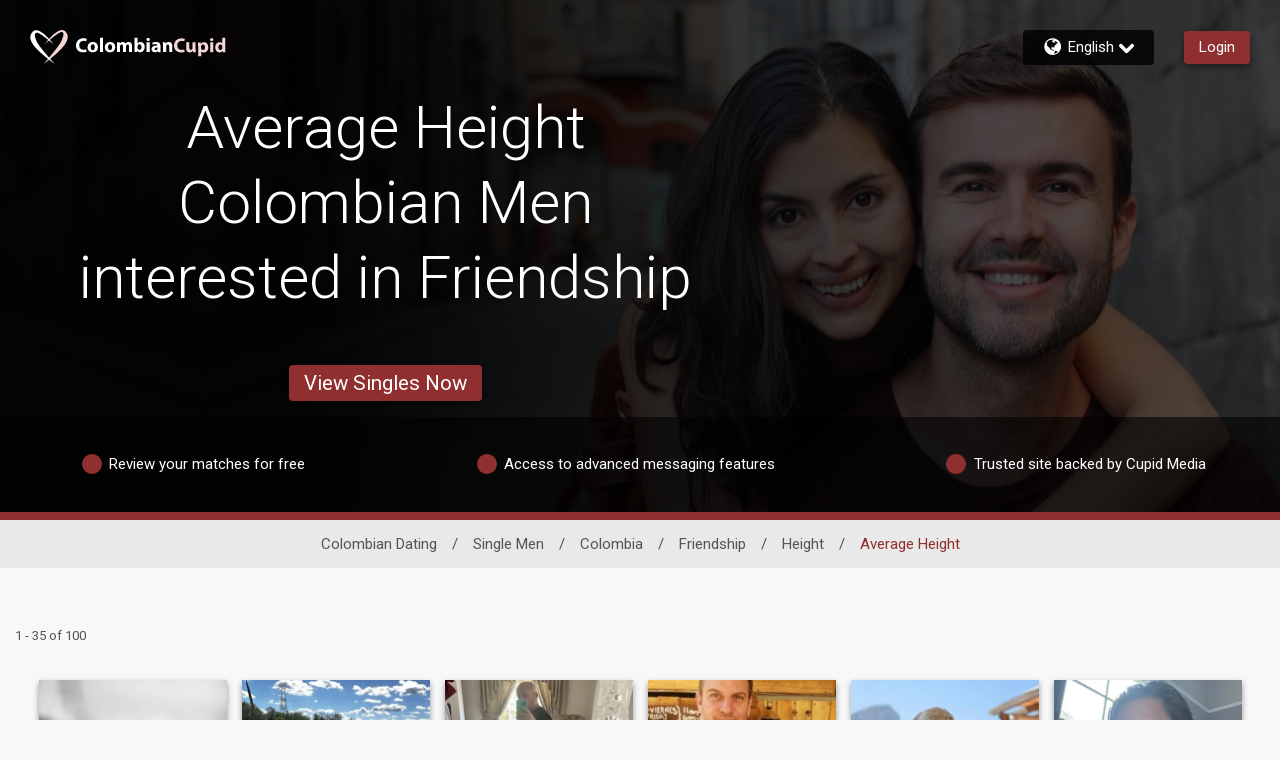

--- FILE ---
content_type: text/html; charset=utf-8
request_url: https://storage.communicationservicesplatform.com/app/xdls/origin-trial.js
body_size: 346
content:
(function (document) {
    const meta = document.createElement('meta')
    meta.httpEquiv = 'origin-trial'
    meta.content = 'A+vRqJQqdw2uEWc/[base64]'
    document.head.append(meta)
})(document)

--- FILE ---
content_type: text/html; charset=utf-8
request_url: https://storage.communicationservicesplatform.com/app/xdls/d3d3LmNvbG9tYmlhbmN1cGlkLmNvbQ==
body_size: 12856
content:
<!DOCTYPE html>
<html>
<head>
    <script>window.__domains = ['alpha.amaldate.com','alpha.amolatina.com','alpha.anastasiadate.com','alpha.arabiandate.com','alpha.asiandate.com','alpha.astrolove.com','alpha.chinalove.com','alpha.clubpartner.io','alpha.datemyage.com','alpha.dating.com','alpha.elitecircle.com','alpha.emotions.club','alpha.emotionsclub.com','alpha.eurodate.com','alpha.flirtwish.com','alpha.flure.com','alpha.girlsonlydating.com','alpha.globalcompanions.com','alpha.guysonly.com','alpha.hotti.com','alpha.kiseki.com','alpha.new.russianbrides.com','alpha.ourlove.com','alpha.pinadate.com','alpha.russianbrides.com','alpha.triptogether.com','alpha.udates.io','alpha.wantfans.io','alpha.yourchristiandate.com','alpha.yourtravelmates.com','alpha.zendate.com','beta.amaldate.com','beta.amolatina.com','beta.anastasiadate.com','beta.arabiandate.com','beta.asiandate.com','beta.astrolove.com','beta.chinalove.com','beta.clubpartner.io','beta.datemyage.com','beta.dating.com','beta.elitecircle.com','beta.emotions.club','beta.emotionsclub.com','beta.eurodate.com','beta.flirtwish.com','beta.flure.com','beta.girlsonlydating.com','beta.globalcompanions.com','beta.guysonly.com','beta.hotti.com','beta.kiseki.com','beta.new.russianbrides.com','beta.ourlove.com','beta.pinadate.com','beta.russianbrides.com','beta.triptogether.com','beta.udates.io','beta.wantfans.io','beta.yourchristiandate.com','beta.yourtravelmates.com','beta.zendate.com','gamma.amaldate.com','gamma.amolatina.com','gamma.anastasiadate.com','gamma.arabiandate.com','gamma.asiandate.com','gamma.astrolove.com','gamma.chinalove.com','gamma.clubpartner.io','gamma.datemyage.com','gamma.dating.com','gamma.elitecircle.com','gamma.emotions.club','gamma.emotionsclub.com','gamma.eurodate.com','gamma.flirtwish.com','gamma.flure.com','gamma.girlsonlydating.com','gamma.globalcompanions.com','gamma.guysonly.com','gamma.hotti.com','gamma.kiseki.com','gamma.new.russianbrides.com','gamma.ourlove.com','gamma.pinadate.com','gamma.russianbrides.com','gamma.triptogether.com','gamma.udates.io','gamma.wantfans.io','gamma.yourchristiandate.com','gamma.yourtravelmates.com','gamma.zendate.com','delta.amaldate.com','delta.amolatina.com','delta.anastasiadate.com','delta.arabiandate.com','delta.asiandate.com','delta.astrolove.com','delta.chinalove.com','delta.clubpartner.io','delta.datemyage.com','delta.dating.com','delta.elitecircle.com','delta.emotions.club','delta.emotionsclub.com','delta.eurodate.com','delta.flirtwish.com','delta.flure.com','delta.girlsonlydating.com','delta.globalcompanions.com','delta.guysonly.com','delta.hotti.com','delta.kiseki.com','delta.new.russianbrides.com','delta.ourlove.com','delta.pinadate.com','delta.russianbrides.com','delta.triptogether.com','delta.udates.io','delta.wantfans.io','delta.yourchristiandate.com','delta.yourtravelmates.com','delta.zendate.com','epsilon.amaldate.com','epsilon.amolatina.com','epsilon.anastasiadate.com','epsilon.arabiandate.com','epsilon.asiandate.com','epsilon.astrolove.com','epsilon.chinalove.com','epsilon.clubpartner.io','epsilon.datemyage.com','epsilon.dating.com','epsilon.elitecircle.com','epsilon.emotions.club','epsilon.emotionsclub.com','epsilon.eurodate.com','epsilon.flirtwish.com','epsilon.flure.com','epsilon.girlsonlydating.com','epsilon.globalcompanions.com','epsilon.guysonly.com','epsilon.hotti.com','epsilon.kiseki.com','epsilon.new.russianbrides.com','epsilon.ourlove.com','epsilon.pinadate.com','epsilon.russianbrides.com','epsilon.triptogether.com','epsilon.udates.io','epsilon.wantfans.io','epsilon.yourchristiandate.com','epsilon.yourtravelmates.com','epsilon.zendate.com','zeta.amaldate.com','zeta.amolatina.com','zeta.anastasiadate.com','zeta.arabiandate.com','zeta.asiandate.com','zeta.astrolove.com','zeta.chinalove.com','zeta.clubpartner.io','zeta.datemyage.com','zeta.dating.com','zeta.elitecircle.com','zeta.emotions.club','zeta.emotionsclub.com','zeta.eurodate.com','zeta.flirtwish.com','zeta.flure.com','zeta.girlsonlydating.com','zeta.globalcompanions.com','zeta.guysonly.com','zeta.hotti.com','zeta.kiseki.com','zeta.new.russianbrides.com','zeta.ourlove.com','zeta.pinadate.com','zeta.russianbrides.com','zeta.triptogether.com','zeta.udates.io','zeta.wantfans.io','zeta.yourchristiandate.com','zeta.yourtravelmates.com','zeta.zendate.com','eta.amaldate.com','eta.amolatina.com','eta.anastasiadate.com','eta.arabiandate.com','eta.asiandate.com','eta.astrolove.com','eta.chinalove.com','eta.clubpartner.io','eta.datemyage.com','eta.dating.com','eta.elitecircle.com','eta.emotions.club','eta.emotionsclub.com','eta.eurodate.com','eta.flirtwish.com','eta.flure.com','eta.girlsonlydating.com','eta.globalcompanions.com','eta.guysonly.com','eta.hotti.com','eta.kiseki.com','eta.new.russianbrides.com','eta.ourlove.com','eta.pinadate.com','eta.russianbrides.com','eta.triptogether.com','eta.udates.io','eta.wantfans.io','eta.yourchristiandate.com','eta.yourtravelmates.com','eta.zendate.com','theta.amaldate.com','theta.amolatina.com','theta.anastasiadate.com','theta.arabiandate.com','theta.asiandate.com','theta.astrolove.com','theta.chinalove.com','theta.clubpartner.io','theta.datemyage.com','theta.dating.com','theta.elitecircle.com','theta.emotions.club','theta.emotionsclub.com','theta.eurodate.com','theta.flirtwish.com','theta.flure.com','theta.girlsonlydating.com','theta.globalcompanions.com','theta.guysonly.com','theta.hotti.com','theta.kiseki.com','theta.new.russianbrides.com','theta.ourlove.com','theta.pinadate.com','theta.russianbrides.com','theta.triptogether.com','theta.udates.io','theta.wantfans.io','theta.yourchristiandate.com','theta.yourtravelmates.com','theta.zendate.com','iota.amaldate.com','iota.amolatina.com','iota.anastasiadate.com','iota.arabiandate.com','iota.asiandate.com','iota.astrolove.com','iota.chinalove.com','iota.clubpartner.io','iota.datemyage.com','iota.dating.com','iota.elitecircle.com','iota.emotions.club','iota.emotionsclub.com','iota.eurodate.com','iota.flirtwish.com','iota.flure.com','iota.girlsonlydating.com','iota.globalcompanions.com','iota.guysonly.com','iota.hotti.com','iota.kiseki.com','iota.new.russianbrides.com','iota.ourlove.com','iota.pinadate.com','iota.russianbrides.com','iota.triptogether.com','iota.udates.io','iota.wantfans.io','iota.yourchristiandate.com','iota.yourtravelmates.com','iota.zendate.com','kappa.amaldate.com','kappa.amolatina.com','kappa.anastasiadate.com','kappa.arabiandate.com','kappa.asiandate.com','kappa.astrolove.com','kappa.chinalove.com','kappa.clubpartner.io','kappa.datemyage.com','kappa.dating.com','kappa.elitecircle.com','kappa.emotions.club','kappa.emotionsclub.com','kappa.eurodate.com','kappa.flirtwish.com','kappa.flure.com','kappa.girlsonlydating.com','kappa.globalcompanions.com','kappa.guysonly.com','kappa.hotti.com','kappa.kiseki.com','kappa.new.russianbrides.com','kappa.ourlove.com','kappa.pinadate.com','kappa.russianbrides.com','kappa.triptogether.com','kappa.udates.io','kappa.wantfans.io','kappa.yourchristiandate.com','kappa.yourtravelmates.com','kappa.zendate.com','lambda.amaldate.com','lambda.amolatina.com','lambda.anastasiadate.com','lambda.arabiandate.com','lambda.asiandate.com','lambda.astrolove.com','lambda.chinalove.com','lambda.clubpartner.io','lambda.datemyage.com','lambda.dating.com','lambda.elitecircle.com','lambda.emotions.club','lambda.emotionsclub.com','lambda.eurodate.com','lambda.flirtwish.com','lambda.flure.com','lambda.girlsonlydating.com','lambda.globalcompanions.com','lambda.guysonly.com','lambda.hotti.com','lambda.kiseki.com','lambda.new.russianbrides.com','lambda.ourlove.com','lambda.pinadate.com','lambda.russianbrides.com','lambda.triptogether.com','lambda.udates.io','lambda.wantfans.io','lambda.yourchristiandate.com','lambda.yourtravelmates.com','lambda.zendate.com','mu.amaldate.com','mu.amolatina.com','mu.anastasiadate.com','mu.arabiandate.com','mu.asiandate.com','mu.astrolove.com','mu.chinalove.com','mu.clubpartner.io','mu.datemyage.com','mu.dating.com','mu.elitecircle.com','mu.emotions.club','mu.emotionsclub.com','mu.eurodate.com','mu.flirtwish.com','mu.flure.com','mu.girlsonlydating.com','mu.globalcompanions.com','mu.guysonly.com','mu.hotti.com','mu.kiseki.com','mu.new.russianbrides.com','mu.ourlove.com','mu.pinadate.com','mu.russianbrides.com','mu.triptogether.com','mu.udates.io','mu.wantfans.io','mu.yourchristiandate.com','mu.yourtravelmates.com','mu.zendate.com','nu.amaldate.com','nu.amolatina.com','nu.anastasiadate.com','nu.arabiandate.com','nu.asiandate.com','nu.astrolove.com','nu.chinalove.com','nu.clubpartner.io','nu.datemyage.com','nu.dating.com','nu.elitecircle.com','nu.emotions.club','nu.emotionsclub.com','nu.eurodate.com','nu.flirtwish.com','nu.flure.com','nu.girlsonlydating.com','nu.globalcompanions.com','nu.guysonly.com','nu.hotti.com','nu.kiseki.com','nu.new.russianbrides.com','nu.ourlove.com','nu.pinadate.com','nu.russianbrides.com','nu.triptogether.com','nu.udates.io','nu.wantfans.io','nu.yourchristiandate.com','nu.yourtravelmates.com','nu.zendate.com','xi.amaldate.com','xi.amolatina.com','xi.anastasiadate.com','xi.arabiandate.com','xi.asiandate.com','xi.astrolove.com','xi.chinalove.com','xi.clubpartner.io','xi.datemyage.com','xi.dating.com','xi.elitecircle.com','xi.emotions.club','xi.emotionsclub.com','xi.eurodate.com','xi.flirtwish.com','xi.flure.com','xi.girlsonlydating.com','xi.globalcompanions.com','xi.guysonly.com','xi.hotti.com','xi.kiseki.com','xi.new.russianbrides.com','xi.ourlove.com','xi.pinadate.com','xi.russianbrides.com','xi.triptogether.com','xi.udates.io','xi.wantfans.io','xi.yourchristiandate.com','xi.yourtravelmates.com','xi.zendate.com','omicron.amaldate.com','omicron.amolatina.com','omicron.anastasiadate.com','omicron.arabiandate.com','omicron.asiandate.com','omicron.astrolove.com','omicron.chinalove.com','omicron.clubpartner.io','omicron.datemyage.com','omicron.dating.com','omicron.elitecircle.com','omicron.emotions.club','omicron.emotionsclub.com','omicron.eurodate.com','omicron.flirtwish.com','omicron.flure.com','omicron.girlsonlydating.com','omicron.globalcompanions.com','omicron.guysonly.com','omicron.hotti.com','omicron.kiseki.com','omicron.new.russianbrides.com','omicron.ourlove.com','omicron.pinadate.com','omicron.russianbrides.com','omicron.triptogether.com','omicron.udates.io','omicron.wantfans.io','omicron.yourchristiandate.com','omicron.yourtravelmates.com','omicron.zendate.com','pi.amaldate.com','pi.amolatina.com','pi.anastasiadate.com','pi.arabiandate.com','pi.asiandate.com','pi.astrolove.com','pi.chinalove.com','pi.clubpartner.io','pi.datemyage.com','pi.dating.com','pi.elitecircle.com','pi.emotions.club','pi.emotionsclub.com','pi.eurodate.com','pi.flirtwish.com','pi.flure.com','pi.girlsonlydating.com','pi.globalcompanions.com','pi.guysonly.com','pi.hotti.com','pi.kiseki.com','pi.new.russianbrides.com','pi.ourlove.com','pi.pinadate.com','pi.russianbrides.com','pi.triptogether.com','pi.udates.io','pi.wantfans.io','pi.yourchristiandate.com','pi.yourtravelmates.com','pi.zendate.com','rho.amaldate.com','rho.amolatina.com','rho.anastasiadate.com','rho.arabiandate.com','rho.asiandate.com','rho.astrolove.com','rho.chinalove.com','rho.clubpartner.io','rho.datemyage.com','rho.dating.com','rho.elitecircle.com','rho.emotions.club','rho.emotionsclub.com','rho.eurodate.com','rho.flirtwish.com','rho.flure.com','rho.girlsonlydating.com','rho.globalcompanions.com','rho.guysonly.com','rho.hotti.com','rho.kiseki.com','rho.new.russianbrides.com','rho.ourlove.com','rho.pinadate.com','rho.russianbrides.com','rho.triptogether.com','rho.udates.io','rho.wantfans.io','rho.yourchristiandate.com','rho.yourtravelmates.com','rho.zendate.com','sigma.amaldate.com','sigma.amolatina.com','sigma.anastasiadate.com','sigma.arabiandate.com','sigma.asiandate.com','sigma.astrolove.com','sigma.chinalove.com','sigma.clubpartner.io','sigma.datemyage.com','sigma.dating.com','sigma.elitecircle.com','sigma.emotions.club','sigma.emotionsclub.com','sigma.eurodate.com','sigma.flirtwish.com','sigma.flure.com','sigma.girlsonlydating.com','sigma.globalcompanions.com','sigma.guysonly.com','sigma.hotti.com','sigma.kiseki.com','sigma.new.russianbrides.com','sigma.ourlove.com','sigma.pinadate.com','sigma.russianbrides.com','sigma.triptogether.com','sigma.udates.io','sigma.wantfans.io','sigma.yourchristiandate.com','sigma.yourtravelmates.com','sigma.zendate.com','tau.amaldate.com','tau.amolatina.com','tau.anastasiadate.com','tau.arabiandate.com','tau.asiandate.com','tau.astrolove.com','tau.chinalove.com','tau.clubpartner.io','tau.datemyage.com','tau.dating.com','tau.elitecircle.com','tau.emotions.club','tau.emotionsclub.com','tau.eurodate.com','tau.flirtwish.com','tau.flure.com','tau.girlsonlydating.com','tau.globalcompanions.com','tau.guysonly.com','tau.hotti.com','tau.kiseki.com','tau.new.russianbrides.com','tau.ourlove.com','tau.pinadate.com','tau.russianbrides.com','tau.triptogether.com','tau.udates.io','tau.wantfans.io','tau.yourchristiandate.com','tau.yourtravelmates.com','tau.zendate.com','upsilon.amaldate.com','upsilon.amolatina.com','upsilon.anastasiadate.com','upsilon.arabiandate.com','upsilon.asiandate.com','upsilon.astrolove.com','upsilon.chinalove.com','upsilon.clubpartner.io','upsilon.datemyage.com','upsilon.dating.com','upsilon.elitecircle.com','upsilon.emotions.club','upsilon.emotionsclub.com','upsilon.eurodate.com','upsilon.flirtwish.com','upsilon.flure.com','upsilon.girlsonlydating.com','upsilon.globalcompanions.com','upsilon.guysonly.com','upsilon.hotti.com','upsilon.kiseki.com','upsilon.new.russianbrides.com','upsilon.ourlove.com','upsilon.pinadate.com','upsilon.russianbrides.com','upsilon.triptogether.com','upsilon.udates.io','upsilon.wantfans.io','upsilon.yourchristiandate.com','upsilon.yourtravelmates.com','upsilon.zendate.com','phi.amaldate.com','phi.amolatina.com','phi.anastasiadate.com','phi.arabiandate.com','phi.asiandate.com','phi.astrolove.com','phi.chinalove.com','phi.clubpartner.io','phi.datemyage.com','phi.dating.com','phi.elitecircle.com','phi.emotions.club','phi.emotionsclub.com','phi.eurodate.com','phi.flirtwish.com','phi.flure.com','phi.girlsonlydating.com','phi.globalcompanions.com','phi.guysonly.com','phi.hotti.com','phi.kiseki.com','phi.new.russianbrides.com','phi.ourlove.com','phi.pinadate.com','phi.russianbrides.com','phi.triptogether.com','phi.udates.io','phi.wantfans.io','phi.yourchristiandate.com','phi.yourtravelmates.com','phi.zendate.com','chi.amaldate.com','chi.amolatina.com','chi.anastasiadate.com','chi.arabiandate.com','chi.asiandate.com','chi.astrolove.com','chi.chinalove.com','chi.clubpartner.io','chi.datemyage.com','chi.dating.com','chi.elitecircle.com','chi.emotions.club','chi.emotionsclub.com','chi.eurodate.com','chi.flirtwish.com','chi.flure.com','chi.girlsonlydating.com','chi.globalcompanions.com','chi.guysonly.com','chi.hotti.com','chi.kiseki.com','chi.new.russianbrides.com','chi.ourlove.com','chi.pinadate.com','chi.russianbrides.com','chi.triptogether.com','chi.udates.io','chi.wantfans.io','chi.yourchristiandate.com','chi.yourtravelmates.com','chi.zendate.com','psi.amaldate.com','psi.amolatina.com','psi.anastasiadate.com','psi.arabiandate.com','psi.asiandate.com','psi.astrolove.com','psi.chinalove.com','psi.clubpartner.io','psi.datemyage.com','psi.dating.com','psi.elitecircle.com','psi.emotions.club','psi.emotionsclub.com','psi.eurodate.com','psi.flirtwish.com','psi.flure.com','psi.girlsonlydating.com','psi.globalcompanions.com','psi.guysonly.com','psi.hotti.com','psi.kiseki.com','psi.new.russianbrides.com','psi.ourlove.com','psi.pinadate.com','psi.russianbrides.com','psi.triptogether.com','psi.udates.io','psi.wantfans.io','psi.yourchristiandate.com','psi.yourtravelmates.com','psi.zendate.com','omega.amaldate.com','omega.amolatina.com','omega.anastasiadate.com','omega.arabiandate.com','omega.asiandate.com','omega.astrolove.com','omega.chinalove.com','omega.clubpartner.io','omega.datemyage.com','omega.dating.com','omega.elitecircle.com','omega.emotions.club','omega.emotionsclub.com','omega.eurodate.com','omega.flirtwish.com','omega.flure.com','omega.girlsonlydating.com','omega.globalcompanions.com','omega.guysonly.com','omega.hotti.com','omega.kiseki.com','omega.new.russianbrides.com','omega.ourlove.com','omega.pinadate.com','omega.russianbrides.com','omega.triptogether.com','omega.udates.io','omega.wantfans.io','omega.yourchristiandate.com','omega.yourtravelmates.com','omega.zendate.com','asian.dating.com','chat.affiliact.com','chat.anastasiadate.com','chat.asiandate.com','chat.russianbrides.com','chat.svadba.com','date-ideal.com','dialogs.anastasiadate.com','dialogs.asiandate.com','dialogs.russianbrides.com','es.russianbrides.com','euro.dating','fr.russianbrides.com','getonce.com','m.anastasiadate.com','m.asiandate.com','m.russianbrides.com','new.russianbrides.com','se.russianbrides.com','terra.amo-latinas.com','terra.amolatina.com','terra.datemyage.com','terra.dating.com','terra.eurodate.com','terra.hereisthepassion.com','terra.pinadate.com','terra.yourchristiandate.com','terra.yourtravelmates.com','udates.io','web.anastasiadate.com','web.asiandate.com','woman.dating.com','www.aamolatina.com','www.affiliact.com','www.amaldate.com','www.amo-latinas.com','www.amolatina.click','www.amolatina.com','www.amolatina.info','www.amolatina.singles','www.amortrue.com','www.anastasia-web.com','www.anastasiadate.com','www.anastasiaromance.net','www.arabdate.com','www.arabiandate.com','www.arabianflirt.com','www.asiadate.net','www.asian-beauties.net','www.asian-single-women.net','www.asiandate.com','www.asiasecret.com','www.astrolove.com','www.beautiful-dating.com','www.china-findlove.com','www.chinalove.com','www.clubpartner.io','www.date-ideal.com','www.datemetender.com','www.datemyage.com','www.datemyage.net','www.dateoverforty.com','www.dating.com','www.datingatonce.com','www.emotions.club','www.emotionsclub.com','www.euro-date.com','www.euro.dating','www.eurodate.com','www.eurodate.com','www.eurowomandating.com','www.find-travelmate.com','www.findyourhabibi.com','www.flirtlatina.com','www.flirtwish.com','www.getonce.com','www.getrussiangirl.com','www.girlsonlydating.com','www.globalcompanions.com','www.guyforguy.com','www.guysonly.com','www.hereisthepassion.com','www.hornytoo.com','www.hotti.com','www.ideal-dating.com','www.khutuba.com','www.latin-romance.com','www.latinwomansite.com','www.letmedate.com','www.lovechi.me','www.lovelyasiangirls.com','www.lovelyrussianbride.com','www.loveternal.com','www.muslim-date.com','www.my-amolatina.com','www.myeurodate.com','www.now-love.com','www.ny-dating.com','www.nyc-dating.com','www.orchiddate.com','www.ourlove.com','www.elitecircle.com','www.perfect-dating.co','www.perfect-dating.com','www.perfect-dating.com','www.pinadate.com','www.kiseki.com','www.romancearabian.com','www.romanceasia-date.com','www.romanceatonce.com','www.russia-singles.net','www.russianbirds.com','www.russianbrides.com','www.russiandate.com','www.russianpretties.com','www.russianwomansite.com','www.saynihao.online','www.searchrussiangirls.com','www.singlesdatingsite.info','www.svadba.com','www.triptogether.com','www.udates.io','www.usa-dating.site','www.wantfans.io','www.whimdate.com','www.yourchristiandate.com','www.yourlatinmates.com','www.yourlovemeet.com','www.yourseniorsoulmate.com','www.yourtravelmates.com','www.zendate.com','www.flure.com','www1.aamolatina.com','www2.aamolatina.com','www.latinamericancupid.com','www.afrointroductions.com','www.asiandating.com','www.bbwcupid.com','www.blackcupid.com','www.brazilcupid.com','www.cambodiancupid.com','www.caribbeancupid.com','www.dominicancupid.com','www.chinalovecupid.com','www.christiancupid.com','www.colombiancupid.com','www.filipinocupid.com','www.gaycupid.com','www.hongkongcupid.com','www.indiancupid.com','www.indonesiancupid.com','www.internationalcupid.com','www.interracialcupid.com','www.japancupid.com','www.kenyancupid.com','www.koreancupid.com','www.malaysiancupid.com','www.mexicancupid.com','www.militarycupid.com','www.muslima.com','www.pinkcupid.com','www.eurocupid.com','www.singaporelovelinks.com','www.southafricancupid.com','www.thaicupid.com','www.ukrainedate.com','www.vietnamcupid.com','www.elitecupid.com','www.silverlove.com','www.socialdiscoverygroup.org','',];</script>
    <script>
!function(){try{var e="undefined"!=typeof window?window:"undefined"!=typeof global?global:"undefined"!=typeof globalThis?globalThis:"undefined"!=typeof self?self:{},n=(new e.Error).stack;n&&(e._sentryDebugIds=e._sentryDebugIds||{},e._sentryDebugIds[n]="94693324-16f8-58f2-b900-0c69bd08c54d")}catch(e){}}();
var client;(()=>{"use strict";var t={59776:function(t){t.exports=function(t){return"object"==typeof t?function t(e,r){var n;return n=Array.isArray(e)?[]:{},r.push(e),Object.keys(e).forEach(function(o){var i=e[o];if("function"!=typeof i){if(!i||"object"!=typeof i){n[o]=i;return}if(-1===r.indexOf(e[o])){n[o]=t(e[o],r.slice(0));return}n[o]="[Circular]"}}),"string"==typeof e.name&&(n.name=e.name),"string"==typeof e.message&&(n.message=e.message),"string"==typeof e.stack&&(n.stack=e.stack),n}(t,[]):"function"==typeof t?"[Function: "+(t.name||"anonymous")+"]":t}},10036:function(t){t.exports=function(){var t=[],e=!1,r={},n=function(n){var o=t.indexOf(n);if(!(o<0)){if(e){r[o]=n;return}t.splice(o,1)}};return{publish:function(){for(var o=arguments.length,i=Array(o),s=0;s<o;s++)i[s]=arguments[s];e=!0;try{t.forEach(function(t,e){return r[e]||t.apply(void 0,i)})}finally{e=!1,Object.keys(r).forEach(function(t){return n(r[t])}),r={}}},subscribe:function(e){return t.push(e),{dispose:function(){return n(e)}}},$subscriptions:t}}}},e={};function r(n){var o=e[n];if(void 0!==o)return o.exports;var i=e[n]={exports:{}};return t[n](i,i.exports,r),i.exports}r.n=t=>{var e=t&&t.__esModule?()=>t.default:()=>t;return r.d(e,{a:e}),e},r.d=(t,e)=>{for(var n in e)r.o(e,n)&&!r.o(t,n)&&Object.defineProperty(t,n,{enumerable:!0,get:e[n]})},r.o=(t,e)=>Object.prototype.hasOwnProperty.call(t,e),(()=>{var t=function(e,r){return(t=Object.setPrototypeOf||({__proto__:[]})instanceof Array&&function(t,e){t.__proto__=e}||function(t,e){for(var r in e)Object.prototype.hasOwnProperty.call(e,r)&&(t[r]=e[r])})(e,r)};function e(e,r){if("function"!=typeof r&&null!==r)throw TypeError("Class extends value "+String(r)+" is not a constructor or null");function n(){this.constructor=e}t(e,r),e.prototype=null===r?Object.create(r):(n.prototype=r.prototype,new n)}function n(t,e){var r,n,o,i={label:0,sent:function(){if(1&o[0])throw o[1];return o[1]},trys:[],ops:[]},s=Object.create(("function"==typeof Iterator?Iterator:Object).prototype);return s.next=u(0),s.throw=u(1),s.return=u(2),"function"==typeof Symbol&&(s[Symbol.iterator]=function(){return this}),s;function u(u){return function(c){var a=[u,c];if(r)throw TypeError("Generator is already executing.");for(;s&&(s=0,a[0]&&(i=0)),i;)try{if(r=1,n&&(o=2&a[0]?n.return:a[0]?n.throw||((o=n.return)&&o.call(n),0):n.next)&&!(o=o.call(n,a[1])).done)return o;switch(n=0,o&&(a=[2&a[0],o.value]),a[0]){case 0:case 1:o=a;break;case 4:return i.label++,{value:a[1],done:!1};case 5:i.label++,n=a[1],a=[0];continue;case 7:a=i.ops.pop(),i.trys.pop();continue;default:if(!(o=(o=i.trys).length>0&&o[o.length-1])&&(6===a[0]||2===a[0])){i=0;continue}if(3===a[0]&&(!o||a[1]>o[0]&&a[1]<o[3])){i.label=a[1];break}if(6===a[0]&&i.label<o[1]){i.label=o[1],o=a;break}if(o&&i.label<o[2]){i.label=o[2],i.ops.push(a);break}o[2]&&i.ops.pop(),i.trys.pop();continue}a=e.call(t,i)}catch(t){a=[6,t],n=0}finally{r=o=0}if(5&a[0])throw a[1];return{value:a[0]?a[1]:void 0,done:!0}}}}function o(t){var e="function"==typeof Symbol&&Symbol.iterator,r=e&&t[e],n=0;if(r)return r.call(t);if(t&&"number"==typeof t.length)return{next:function(){return t&&n>=t.length&&(t=void 0),{value:t&&t[n++],done:!t}}};throw TypeError(e?"Object is not iterable.":"Symbol.iterator is not defined.")}function i(t,e){var r="function"==typeof Symbol&&t[Symbol.iterator];if(!r)return t;var n,o,i=r.call(t),s=[];try{for(;(void 0===e||e-- >0)&&!(n=i.next()).done;)s.push(n.value)}catch(t){o={error:t}}finally{try{n&&!n.done&&(r=i.return)&&r.call(i)}finally{if(o)throw o.error}}return s}function s(t,e,r){if(r||2==arguments.length)for(var n,o=0,i=e.length;o<i;o++)!n&&o in e||(n||(n=Array.prototype.slice.call(e,0,o)),n[o]=e[o]);return t.concat(n||Array.prototype.slice.call(e))}function u(t){return this instanceof u?(this.v=t,this):new u(t)}function c(t){return"function"==typeof t}function a(t){var e=t(function(t){Error.call(t),t.stack=Error().stack});return e.prototype=Object.create(Error.prototype),e.prototype.constructor=e,e}Object.create,Object.create;var l=a(function(t){return function(e){t(this),this.message=e?e.length+" errors occurred during unsubscription:\n"+e.map(function(t,e){return e+1+") "+t.toString()}).join("\n  "):"",this.name="UnsubscriptionError",this.errors=e}});function f(t,e){if(t){var r=t.indexOf(e);0<=r&&t.splice(r,1)}}var h=function(){var t;function e(t){this.initialTeardown=t,this.closed=!1,this._parentage=null,this._finalizers=null}return e.prototype.unsubscribe=function(){if(!this.closed){this.closed=!0;var t,e,r,n,u,a=this._parentage;if(a)if(this._parentage=null,Array.isArray(a))try{for(var f=o(a),h=f.next();!h.done;h=f.next())h.value.remove(this)}catch(e){t={error:e}}finally{try{h&&!h.done&&(e=f.return)&&e.call(f)}finally{if(t)throw t.error}}else a.remove(this);var p=this.initialTeardown;if(c(p))try{p()}catch(t){u=t instanceof l?t.errors:[t]}var d=this._finalizers;if(d){this._finalizers=null;try{for(var y=o(d),b=y.next();!b.done;b=y.next()){var m=b.value;try{v(m)}catch(t){u=null!=u?u:[],t instanceof l?u=s(s([],i(u)),i(t.errors)):u.push(t)}}}catch(t){r={error:t}}finally{try{b&&!b.done&&(n=y.return)&&n.call(y)}finally{if(r)throw r.error}}}if(u)throw new l(u)}},e.prototype.add=function(t){var r;if(t&&t!==this)if(this.closed)v(t);else{if(t instanceof e){if(t.closed||t._hasParent(this))return;t._addParent(this)}(this._finalizers=null!=(r=this._finalizers)?r:[]).push(t)}},e.prototype._hasParent=function(t){var e=this._parentage;return e===t||Array.isArray(e)&&e.includes(t)},e.prototype._addParent=function(t){var e=this._parentage;this._parentage=Array.isArray(e)?(e.push(t),e):e?[e,t]:t},e.prototype._removeParent=function(t){var e=this._parentage;e===t?this._parentage=null:Array.isArray(e)&&f(e,t)},e.prototype.remove=function(t){var r=this._finalizers;r&&f(r,t),t instanceof e&&t._removeParent(this)},(t=new e).closed=!0,e.EMPTY=t,e}();function p(t){return t instanceof h||t&&"closed"in t&&c(t.remove)&&c(t.add)&&c(t.unsubscribe)}function v(t){c(t)?t():t.unsubscribe()}h.EMPTY;var d={onUnhandledError:null,onStoppedNotification:null,Promise:void 0,useDeprecatedSynchronousErrorHandling:!1,useDeprecatedNextContext:!1},y={setTimeout:function(t,e){for(var r=[],n=2;n<arguments.length;n++)r[n-2]=arguments[n];var o=y.delegate;return(null==o?void 0:o.setTimeout)?o.setTimeout.apply(o,s([t,e],i(r))):setTimeout.apply(void 0,s([t,e],i(r)))},clearTimeout:function(t){var e=y.delegate;return((null==e?void 0:e.clearTimeout)||clearTimeout)(t)},delegate:void 0};function b(t){y.setTimeout(function(){var e=d.onUnhandledError;if(e)e(t);else throw t})}function m(){}var g=w("C",void 0,void 0);function w(t,e,r){return{kind:t,value:e,error:r}}var S=null,x=function(t){function r(e){var r=t.call(this)||this;return r.isStopped=!1,e?(r.destination=e,p(e)&&e.add(r)):r.destination=T,r}return e(r,t),r.create=function(t,e,r){return new E(t,e,r)},r.prototype.next=function(t){this.isStopped?j(w("N",t,void 0),this):this._next(t)},r.prototype.error=function(t){this.isStopped?j(w("E",void 0,t),this):(this.isStopped=!0,this._error(t))},r.prototype.complete=function(){this.isStopped?j(g,this):(this.isStopped=!0,this._complete())},r.prototype.unsubscribe=function(){this.closed||(this.isStopped=!0,t.prototype.unsubscribe.call(this),this.destination=null)},r.prototype._next=function(t){this.destination.next(t)},r.prototype._error=function(t){try{this.destination.error(t)}finally{this.unsubscribe()}},r.prototype._complete=function(){try{this.destination.complete()}finally{this.unsubscribe()}},r}(h),_=Function.prototype.bind;function A(t,e){return _.call(t,e)}var O=function(){function t(t){this.partialObserver=t}return t.prototype.next=function(t){var e=this.partialObserver;if(e.next)try{e.next(t)}catch(t){I(t)}},t.prototype.error=function(t){var e=this.partialObserver;if(e.error)try{e.error(t)}catch(t){I(t)}else I(t)},t.prototype.complete=function(){var t=this.partialObserver;if(t.complete)try{t.complete()}catch(t){I(t)}},t}(),E=function(t){function r(e,r,n){var o,i,s=t.call(this)||this;return c(e)||!e?o={next:null!=e?e:void 0,error:null!=r?r:void 0,complete:null!=n?n:void 0}:s&&d.useDeprecatedNextContext?((i=Object.create(e)).unsubscribe=function(){return s.unsubscribe()},o={next:e.next&&A(e.next,i),error:e.error&&A(e.error,i),complete:e.complete&&A(e.complete,i)}):o=e,s.destination=new O(o),s}return e(r,t),r}(x);function I(t){if(d.useDeprecatedSynchronousErrorHandling)d.useDeprecatedSynchronousErrorHandling&&S&&(S.errorThrown=!0,S.error=t);else b(t)}function j(t,e){var r=d.onStoppedNotification;r&&y.setTimeout(function(){return r(t,e)})}var T={closed:!0,next:m,error:function(t){throw t},complete:m},P="function"==typeof Symbol&&Symbol.observable||"@@observable",k=function(){function t(t){t&&(this._subscribe=t)}return t.prototype.lift=function(e){var r=new t;return r.source=this,r.operator=e,r},t.prototype.subscribe=function(t,e,r){var n=this,o=!function(t){return t&&t instanceof x||t&&c(t.next)&&c(t.error)&&c(t.complete)&&p(t)}(t)?new E(t,e,r):t;return!function(t){if(d.useDeprecatedSynchronousErrorHandling){var e=!S;if(e&&(S={errorThrown:!1,error:null}),t(),e){var r=S,n=r.errorThrown,o=r.error;if(S=null,n)throw o}}else t()}(function(){var t=n.operator,e=n.source;o.add(t?t.call(o,e):e?n._subscribe(o):n._trySubscribe(o))}),o},t.prototype._trySubscribe=function(t){try{return this._subscribe(t)}catch(e){t.error(e)}},t.prototype.forEach=function(t,e){var r=this;return new(e=N(e))(function(e,n){var o=new E({next:function(e){try{t(e)}catch(t){n(t),o.unsubscribe()}},error:n,complete:e});r.subscribe(o)})},t.prototype._subscribe=function(t){var e;return null==(e=this.source)?void 0:e.subscribe(t)},t.prototype[P]=function(){return this},t.prototype.pipe=function(){for(var t=[],e=0;e<arguments.length;e++)t[e]=arguments[e];return(0===t.length?function(t){return t}:1===t.length?t[0]:function(e){return t.reduce(function(t,e){return e(t)},e)})(this)},t.prototype.toPromise=function(t){var e=this;return new(t=N(t))(function(t,r){var n;e.subscribe(function(t){return n=t},function(t){return r(t)},function(){return t(n)})})},t.create=function(e){return new t(e)},t}();function N(t){var e;return null!=(e=null!=t?t:d.Promise)?e:Promise}var D=a(function(t){return function(){t(this),this.name="EmptyError",this.message="no elements in sequence"}}),z=function(t){return t&&"number"==typeof t.length&&"function"!=typeof t};function C(t){return c(null==t?void 0:t.then)}function F(t){return Symbol.asyncIterator&&c(null==t?void 0:t[Symbol.asyncIterator])}function L(t){return TypeError("You provided "+(null!==t&&"object"==typeof t?"an invalid object":"'"+t+"'")+" where a stream was expected. You can provide an Observable, Promise, ReadableStream, Array, AsyncIterable, or Iterable.")}var M="function"==typeof Symbol&&Symbol.iterator?Symbol.iterator:"@@iterator";function U(t){return c(null==t?void 0:t[M])}function J(t){return function(t,e,r){if(!Symbol.asyncIterator)throw TypeError("Symbol.asyncIterator is not defined.");var n,o=r.apply(t,e||[]),i=[];return n=Object.create(("function"==typeof AsyncIterator?AsyncIterator:Object).prototype),s("next"),s("throw"),s("return",function(t){return function(e){return Promise.resolve(e).then(t,l)}}),n[Symbol.asyncIterator]=function(){return this},n;function s(t,e){o[t]&&(n[t]=function(e){return new Promise(function(r,n){i.push([t,e,r,n])>1||c(t,e)})},e&&(n[t]=e(n[t])))}function c(t,e){try{var r;(r=o[t](e)).value instanceof u?Promise.resolve(r.value.v).then(a,l):f(i[0][2],r)}catch(t){f(i[0][3],t)}}function a(t){c("next",t)}function l(t){c("throw",t)}function f(t,e){t(e),i.shift(),i.length&&c(i[0][0],i[0][1])}}(this,arguments,function(){var e,r,o;return n(this,function(n){switch(n.label){case 0:e=t.getReader(),n.label=1;case 1:n.trys.push([1,,9,10]),n.label=2;case 2:return[4,u(e.read())];case 3:if(o=(r=n.sent()).value,!r.done)return[3,5];return[4,u(void 0)];case 4:return[2,n.sent()];case 5:return[4,u(o)];case 6:return[4,n.sent()];case 7:return n.sent(),[3,2];case 8:return[3,10];case 9:return e.releaseLock(),[7];case 10:return[2]}})})}function q(t){return c(null==t?void 0:t.getReader)}function H(t){if(t instanceof k)return t;if(null!=t){var e,r,n,i;if(c(t[P])){return e=t,new k(function(t){var r=e[P]();if(c(r.subscribe))return r.subscribe(t);throw TypeError("Provided object does not correctly implement Symbol.observable")})}if(z(t)){return r=t,new k(function(t){for(var e=0;e<r.length&&!t.closed;e++)t.next(r[e]);t.complete()})}if(C(t)){return n=t,new k(function(t){n.then(function(e){t.closed||(t.next(e),t.complete())},function(e){return t.error(e)}).then(null,b)})}if(F(t))return Y(t);if(U(t)){return i=t,new k(function(t){var e,r;try{for(var n=o(i),s=n.next();!s.done;s=n.next()){var u=s.value;if(t.next(u),t.closed)return}}catch(t){e={error:t}}finally{try{s&&!s.done&&(r=n.return)&&r.call(n)}finally{if(e)throw e.error}}t.complete()})}if(q(t))return Y(J(t))}throw L(t)}function Y(t){return new k(function(e){(function(t,e){var r,i,s,u,c,a,l,f;return c=this,a=void 0,l=void 0,f=function(){var c;return n(this,function(n){switch(n.label){case 0:n.trys.push([0,5,6,11]),r=function(t){if(!Symbol.asyncIterator)throw TypeError("Symbol.asyncIterator is not defined.");var e,r=t[Symbol.asyncIterator];return r?r.call(t):(t=o(t),e={},n("next"),n("throw"),n("return"),e[Symbol.asyncIterator]=function(){return this},e);function n(r){e[r]=t[r]&&function(e){return new Promise(function(n,o){var i,s,u;i=n,s=o,u=(e=t[r](e)).done,Promise.resolve(e.value).then(function(t){i({value:t,done:u})},s)})}}}(t),n.label=1;case 1:return[4,r.next()];case 2:if((i=n.sent()).done)return[3,4];if(c=i.value,e.next(c),e.closed)return[2];n.label=3;case 3:return[3,1];case 4:return[3,11];case 5:return s={error:n.sent()},[3,11];case 6:if(n.trys.push([6,,9,10]),!(i&&!i.done&&(u=r.return)))return[3,8];return[4,u.call(r)];case 7:n.sent(),n.label=8;case 8:return[3,10];case 9:if(s)throw s.error;return[7];case 10:return[7];case 11:return e.complete(),[2]}})},new(l||(l=Promise))(function(t,e){function r(t){try{o(f.next(t))}catch(t){e(t)}}function n(t){try{o(f.throw(t))}catch(t){e(t)}}function o(e){var o;e.done?t(e.value):((o=e.value)instanceof l?o:new l(function(t){t(o)})).then(r,n)}o((f=f.apply(c,a||[])).next())})})(t,e).catch(function(t){return e.error(t)})})}var R=Array.isArray,B=new k(function(t){return t.complete()});function G(t,e,r,n,o){return new K(t,e,r,n,o)}var K=function(t){function r(e,r,n,o,i,s){var u=t.call(this,e)||this;return u.onFinalize=i,u.shouldUnsubscribe=s,u._next=r?function(t){try{r(t)}catch(t){e.error(t)}}:t.prototype._next,u._error=o?function(t){try{o(t)}catch(t){e.error(t)}finally{this.unsubscribe()}}:t.prototype._error,u._complete=n?function(){try{n()}catch(t){e.error(t)}finally{this.unsubscribe()}}:t.prototype._complete,u}return e(r,t),r.prototype.unsubscribe=function(){var e;if(!this.shouldUnsubscribe||this.shouldUnsubscribe()){var r=this.closed;t.prototype.unsubscribe.call(this),r||null==(e=this.onFinalize)||e.call(this)}},r}(x);function $(t){return t&&c(t.schedule)}function Q(t){return t[t.length-1]}function V(t,e,r,n,o){void 0===n&&(n=0),void 0===o&&(o=!1);var i=e.schedule(function(){r(),o?t.add(this.schedule(null,n)):this.unsubscribe()},n);if(t.add(i),!o)return i}function W(t){return function(e){if(c(null==e?void 0:e.lift))return e.lift(function(e){try{return t(e,this)}catch(t){this.error(t)}});throw TypeError("Unable to lift unknown Observable type")}}function X(t,e){return void 0===e&&(e=0),W(function(r,n){r.subscribe(G(n,function(r){return V(n,t,function(){return n.next(r)},e)},function(){return V(n,t,function(){return n.complete()},e)},function(r){return V(n,t,function(){return n.error(r)},e)}))})}function Z(t,e){return void 0===e&&(e=0),W(function(r,n){n.add(t.schedule(function(){return r.subscribe(n)},e))})}function tt(t,e){if(!t)throw Error("Iterable cannot be null");return new k(function(r){V(r,e,function(){var n=t[Symbol.asyncIterator]();V(r,e,function(){n.next().then(function(t){t.done?r.complete():r.next(t.value)})},0,!0)})})}function te(t,e){return e?function(t,e){if(null!=t){if(c(t[P]))return H(t).pipe(Z(e),X(e));if(z(t))return new k(function(r){var n=0;return e.schedule(function(){n===t.length?r.complete():(r.next(t[n++]),r.closed||this.schedule())})});if(C(t))return H(t).pipe(Z(e),X(e));if(F(t))return tt(t,e);if(U(t))return new k(function(r){var n;return V(r,e,function(){n=t[M](),V(r,e,function(){var t,e,o;try{e=(t=n.next()).value,o=t.done}catch(t){r.error(t);return}o?r.complete():r.next(e)},0,!0)}),function(){return c(null==n?void 0:n.return)&&n.return()}});if(q(t))return tt(J(t),e)}throw L(t)}(t,e):H(t)}var tr=function(t){function r(e,r){return t.call(this)||this}return e(r,t),r.prototype.schedule=function(t,e){return void 0===e&&(e=0),this},r}(h),tn={setInterval:function(t,e){for(var r=[],n=2;n<arguments.length;n++)r[n-2]=arguments[n];var o=tn.delegate;return(null==o?void 0:o.setInterval)?o.setInterval.apply(o,s([t,e],i(r))):setInterval.apply(void 0,s([t,e],i(r)))},clearInterval:function(t){var e=tn.delegate;return((null==e?void 0:e.clearInterval)||clearInterval)(t)},delegate:void 0},to=function(t){function r(e,r){var n=t.call(this,e,r)||this;return n.scheduler=e,n.work=r,n.pending=!1,n}return e(r,t),r.prototype.schedule=function(t,e){if(void 0===e&&(e=0),this.closed)return this;this.state=t;var r,n=this.id,o=this.scheduler;return null!=n&&(this.id=this.recycleAsyncId(o,n,e)),this.pending=!0,this.delay=e,this.id=null!=(r=this.id)?r:this.requestAsyncId(o,this.id,e),this},r.prototype.requestAsyncId=function(t,e,r){return void 0===r&&(r=0),tn.setInterval(t.flush.bind(t,this),r)},r.prototype.recycleAsyncId=function(t,e,r){if(void 0===r&&(r=0),null!=r&&this.delay===r&&!1===this.pending)return e;null!=e&&tn.clearInterval(e)},r.prototype.execute=function(t,e){if(this.closed)return Error("executing a cancelled action");this.pending=!1;var r=this._execute(t,e);if(r)return r;!1===this.pending&&null!=this.id&&(this.id=this.recycleAsyncId(this.scheduler,this.id,null))},r.prototype._execute=function(t,e){var r,n=!1;try{this.work(t)}catch(t){n=!0,r=t||Error("Scheduled action threw falsy error")}if(n)return this.unsubscribe(),r},r.prototype.unsubscribe=function(){if(!this.closed){var e=this.id,r=this.scheduler,n=r.actions;this.work=this.state=this.scheduler=null,this.pending=!1,f(n,this),null!=e&&(this.id=this.recycleAsyncId(r,e,null)),this.delay=null,t.prototype.unsubscribe.call(this)}},r}(tr),ti={now:function(){return(ti.delegate||Date).now()},delegate:void 0},ts=function(){function t(e,r){void 0===r&&(r=t.now),this.schedulerActionCtor=e,this.now=r}return t.prototype.schedule=function(t,e,r){return void 0===e&&(e=0),new this.schedulerActionCtor(this,t).schedule(r,e)},t.now=ti.now,t}(),tu=new(function(t){function r(e,r){void 0===r&&(r=ts.now);var n=t.call(this,e,r)||this;return n.actions=[],n._active=!1,n}return e(r,t),r.prototype.flush=function(t){var e,r=this.actions;if(this._active)return void r.push(t);this._active=!0;do if(e=t.execute(t.state,t.delay))break;while(t=r.shift());if(this._active=!1,e){for(;t=r.shift();)t.unsubscribe();throw e}},r}(ts))(to),tc=new k(m),ta=a(function(t){return function(e){t(this),this.name="SequenceError",this.message=e}}),tl=a(function(t){return function(e){t(this),this.name="NotFoundError",this.message=e}});class tf{constructor(t){this.observable=new k(e=>t({success:t=>{e.next(t),e.complete()},error:t=>{e.error(t)}}))}subscribe(t,e){return t instanceof x||(null==t?void 0:t.constructor.name)==="OperatorSubscriber"?this.observable.subscribe(t):this.observable.subscribe(e=>t&&t(e),t=>e&&e(t))}safeSubscribe(t){return this.observable.safeSubscribe(e=>t&&t(e))}pipe(){for(var t=arguments.length,e=Array(t),r=0;r<t;r++)e[r]=arguments[r];return function(t){for(var e=t,r=arguments.length,n=Array(r>1?r-1:0),o=1;o<r;o++)n[o-1]=arguments[o];return n.forEach(t=>{e=t(e)}),e}(this,...e)}asObservable(){return this.observable}toPromise(){var t,e;return t=this.observable,new Promise(function(e,r){var n=new E({next:function(t){e(t),n.unsubscribe()},error:r,complete:function(){r(new D)}});t.subscribe(n)})}[Symbol.observable](){return this.observable}[P](){return this.observable}}k.prototype.toSingle=function(){var t=this.pipe(W(function(t,e){var r=0;t.subscribe(G(e,function(t){++r<=1&&(e.next(t),1<=r&&e.complete())}))})).pipe(W(function(t,e){var r,n=!1,o=!1;t.subscribe(G(e,function(t){o=!0,n&&e.error(new ta("Too many matching values")),n=!0,r=t},function(){n?(e.next(r),e.complete()):e.error(o?new tl("No matching values"):new D)}))}));return new tf(e=>t.subscribe(t=>e.success(t),t=>e.error(t)))},function(t){t.zip=function(){return(function(){for(var t=[],e=0;e<arguments.length;e++)t[e]=arguments[e];var r=c(Q(t))?t.pop():void 0,n=1===t.length&&R(t[0])?t[0]:t;return n.length?new k(function(t){var e=n.map(function(){return[]}),o=n.map(function(){return!1});t.add(function(){e=o=null});for(var u=function(u){H(n[u]).subscribe(G(t,function(n){if(e[u].push(n),e.every(function(t){return t.length})){var c=e.map(function(t){return t.shift()});t.next(r?r.apply(void 0,s([],i(c))):c),e.some(function(t,e){return!t.length&&o[e]})&&t.complete()}},function(){o[u]=!0,e[u].length||t.complete()}))},c=0;!t.closed&&c<n.length;c++)u(c);return function(){e=o=null}}):B})(...arguments).toSingle()},t.just=function(){return(function(){for(var t=[],e=0;e<arguments.length;e++)t[e]=arguments[e];var r=$(Q(t))?t.pop():void 0;return te(t,r)})(arguments.length<=0?void 0:arguments[0]).toSingle()},t.error=function(t){var e;return(e=c(t)?t:function(){return t},new k(function(t){return t.error(e())})).toSingle()},t.delay=function(t,e){var r,n,o,i,s,u;return(n=void 0,void 0===(r=t)&&(r=0),void 0===(o=e)&&(o=tu),i=-1,null!=n&&($(n)?o=n:i=n),new k(function(t){var e,n=(e=r)instanceof Date&&!isNaN(e)?r-o.now():r;n<0&&(n=0);var s=0;return o.schedule(function(){t.closed||(t.next(s++),0<=i?this.schedule(void 0,i):t.complete())},n)})).pipe((s=void 0,u=function(){return s},W(function(t,e){var r=0;t.subscribe(G(e,function(t){e.next(u.call(void 0,t,r++))}))}))).toSingle()},t.from=function(t){return te(t).toSingle()},t.defer=function(t){var e;return(e=()=>t(),new k(function(t){H(e()).subscribe(t)})).toSingle()},t.never=function(){return tc.toSingle()}}(tf||(tf={})),r(59776),k.prototype.safeSubscribe=function(t){return this.subscribe(t,t=>{})};var th=r(10036),tp=r.n(th);function tv(t,e){return(Array.isArray(t)?t:[]).reduce(function(t,e){return t?t[e]:void 0},e||{})}function td(t,e,r){var n=e||{};return Array.isArray(t)&&0===t.length?n=r:((Array.isArray(t)?t:[]).reduce(function(t,e,n,o){if(n===o.length-1)if(null===t[e])return{[e]:r};else t[e]=r;else t[e]="object"==typeof t[e]&&null!==t[e]?t[e]:{};return t[e]},n),n)}function ty(){var t,e=Array.prototype.slice.call(arguments),r={};if(0!==e.length){for(;e.length;)for(var n in t=e.shift()||{})r[n]=t[n];return r}}(class{constructor(t,e,r,n){var o=e.lifecycleEvents;this.transmitter=tp()(),this.lifecycle=(t,e)=>{o[t]&&o[t].publish(e)},this.prevState={},this.state=r,this.alt=t,this.preventDefault=!1,this.displayName=e.displayName,this.boundListeners=e.boundListeners,this.StoreModel=n,this.reduce=e.reduce||(t=>t),this.subscriptions=[];var i=e.output||(t=>t);this.emitChange=()=>{var t=i(this.state);return this.transmitter.publish(t,this.prevState)};var s=(t,r)=>{try{return t()}catch(t){if(e.handlesOwnErrors)return this.lifecycle("error",{error:t,payload:r,state:this.state}),!1;throw t}};!function(t){for(var e=arguments.length,r=Array(e>1?e-1:0),n=1;n<e;n++)r[n-1]=arguments[n];r.forEach(e=>{Object.keys(Object(e)).forEach(r=>{((e,r)=>t[e]=r)(r,e[r])})})}(this,e.publicMethods),this.dispatchToken=t.dispatcher.register(t=>{this.preventDefault=!1,this.lifecycle("beforeEach",{payload:t,state:this.state});var r=e.actionListeners[t.action];(r||e.otherwise)&&(!1===(r?s(()=>r.filter(Boolean).every(r=>!1!==r.call(e,t.data,t.action)),t):s(()=>e.otherwise(t.data,t.action),t))||this.preventDefault||this.emitChange()),e.reduce&&(s(()=>{var r=e.reduce(this.state,t);void 0!==r&&(this.state=r)},t),this.preventDefault||this.emitChange()),this.lifecycle("afterEach",{payload:t,state:this.state})}),this.lifecycle("init")}listen(t){if("function"!=typeof t)throw TypeError("listen expects a function");var{dispose:e}=this.transmitter.subscribe(t);return this.subscriptions.push({cb:t,dispose:e}),()=>{this.lifecycle("unlisten"),e()}}unlisten(t){this.lifecycle("unlisten"),this.subscriptions.filter(e=>e.cb===t).forEach(t=>t.dispose())}getState(){return this.StoreModel.config.getState.call(this,this.state)}}).prototype.rxState=function(){return new k(t=>(("function"!=typeof this.isFilled||this.isFilled())&&t.next(this.getState()),this.listen(e=>{var r=e;Array.isArray(r)?r=[...r]:"object"==typeof r&&(r=Object.assign({},r)),t.next(r)})))};class tb{constructor(t){var{storageKey:e="__appdata"}=t;this.storageKey=e}_prepareOptions(){var t=arguments.length>0&&void 0!==arguments[0]?arguments[0]:{};return t.storageType=t.storageType?t.storageType:"local",t}_commit(t,e){var r=arguments.length>2&&void 0!==arguments[2]?arguments[2]:"local";window[r+"Storage"].setItem(t,JSON.stringify(e))}_get(t){var e=arguments.length>1&&void 0!==arguments[1]?arguments[1]:"local";return JSON.parse(window[e+"Storage"].getItem(t))}getItem(t){var{path:e,callback:r,storageType:n}=this._prepareOptions(t);if(Array.isArray(e)){var o=e.shift(),i=this._get(o,n);return i=e.length?tv(e,i):i,r&&r(i),i}}setItem(t){var{path:e,value:r,callback:n,storageType:o}=this._prepareOptions(t);if(!Array.isArray(e)||0===e.length||void 0===r)return!1;var i=e.shift(),s=this._get(i,o);return s=e.length?td(e,s,r):r,this._commit(i,s,o),n&&n(!0),!0}removeItem(t){var e,{path:r,callback:n,storageType:o}=this._prepareOptions(t);if(!Array.isArray(r)||0===r.length)return!1;var i=r.shift(),s=this._get(i,o);return r.length?(e=s,(Array.isArray(r)?r:[]).reduce(function(t,e,r,n){return r===n.length-1?delete t[e]:t[e]="object"==typeof t[e]?t[e]:{},t[e]},e||{}),s=e,this._commit(i,s,o)):window[o+"Storage"].removeItem(i),n&&n(!0),!0}clear(t){var{callback:e,storageType:r}=this._prepareOptions(t);return window[r+"Storage"].clear(),e&&e(!0),!0}patch(t){var{path:e,value:r,callback:n,storageType:o,transformProvider:i=ty}=this._prepareOptions(t);if(!Array.isArray(e)||0===e.length||void 0===r)return!1;if("object"!=typeof r)return this.setItem(t);var s=e.shift(),u=this._get(s,o),c=e.length?tv(e,u):u,a=i("object"==typeof c?c:{},r);return u=e.length?td(e,u,a):a,this._commit(s,u,o),n&&n(!0),!0}}tb.shared=function(t){var e;return function(){e||(r={},e={load:t=>r[t],store:(t,e)=>{r[t]=e}});for(var r,n=arguments.length,o=Array(n),i=0;i<n;i++)o[i]=arguments[i];var s=JSON.stringify(o),u=e.load(s);return u||(u=t(...o),e.store(s,u)),u}}(t=>new tb(t));var tm="cross-domain-product-storage-message",tg={namespace:tm},tw=tb.shared({});function tS(t){for(var e={},r=Object.keys(t),n=r.length;n--;)try{e[r[n]]=JSON.parse(t.getItem(r[n]))}catch(t){console.error(t)}return e}function tx(t,e){var r=function(t,e){var r,n=e||{};for(r in t)t.hasOwnProperty(r)&&(n[r]=t[r]);return n}(e,tg);r.id=t,parent.postMessage(JSON.stringify(r),"*")}function t_(t){var e=t.storageArea===localStorage?"local":t.storageArea===sessionStorage?"session":void 0,r=t.key;tx("actualize",{key:r,value:t.storageArea[t.key],storageType:e})}function tA(t){var e,r=window.__domains.filter(function(e){return t.origin.replace("https://","").replace("http://","")===e});if(void 0!==r&&0!==r.length){try{e=JSON.parse(t.data)}catch(t){}if(e&&e.namespace===tm){var{storage:n,path:o,value:i,action:s,id:u}=e;"setbypath"===s?tx(u,{success:tw.setItem({path:o,value:i,storageType:n})}):"removebypath"===s?tx(u,{success:tw.removeItem({path:o,storageType:n})}):"clear"===s&&tx(u,{success:tw.clear({storageType:n})})}}}window.addEventListener?(window.addEventListener("message",tA,!1),window.addEventListener("storage",t_,!1)):(window.attachEvent("onmessage",tA),window.attachEvent("storage",t_)),function(){var t={};try{t={value:{session:tS(window.sessionStorage),local:tS(window.localStorage)}}}catch(e){console.error(e),t={value:{session:{},local:{}}}}tx("iframe-ready",t)}()})(),client={}})();
//# sourceMappingURL=sourcemaps/xdls.82226ec6d0e9508f.js.map
//# debugId=94693324-16f8-58f2-b900-0c69bd08c54d
</script>
</head>
<body>
This is the magical iframe
</body>
</html>

--- FILE ---
content_type: application/javascript
request_url: https://www.colombiancupid.com/_3u4zLZItf/WFoXVqXxXF/uEEb4brSfzc8G2Ob7L/MBAXdXQkBA/IF/UiGwsqbDk
body_size: 134325
content:
(function(){if(typeof Array.prototype.entries!=='function'){Object.defineProperty(Array.prototype,'entries',{value:function(){var index=0;const array=this;return {next:function(){if(index<array.length){return {value:[index,array[index++]],done:false};}else{return {done:true};}},[Symbol.iterator]:function(){return this;}};},writable:true,configurable:true});}}());(function(){KQ();SkQ();EEQ();var bL=function(LJ,g8){return LJ<=g8;};var nz=function(KJ,Ix){return KJ[VG[Fj]](Ix);};var tJ=function(LP){if(LP===undefined||LP==null){return 0;}var Sd=LP["replace"](/[\w\s]/gi,'');return Sd["length"];};var DP=function(Yh,Dd){return Yh>>Dd;};var Md=function Vh(Od,zB){'use strict';var bh=Vh;switch(Od){case IU:{var mG=zB[jM];var Tz;Qf.push(rL);return Tz=mG&&Uz(x1()[bX(D8)].call(null,YH,UX,MG,cf,WX,xx),typeof EY[gh()[gX(hh)](P1(P1(B8)),hU,C8,B1)])&&OP(mG[XG(typeof Oz()[Zz(mP)],'undefined')?Oz()[Zz(fh)].apply(null,[P1(B8),TA,p5,AK]):Oz()[Zz(Sn)].call(null,p5,P1(Ff),O5,Kh)],EY[XG(typeof gh()[gX(AX)],j8([],[][[]]))?gh()[gX(hh)](Q8,hU,KB,B1):gh()[gX(WH)].apply(null,[Qd,Aj,Cd,xP])])&&XG(mG,EY[gh()[gX(hh)](xL,hU,F8,B1)][Oz()[Zz(hh)](xf,Af,Ox,KK)])?j1()[Qn(WH)].call(null,gn,Zn,Ax,hh,Ih):typeof mG,Qf.pop(),Tz;}break;case rV:{var YA=zB[jM];Qf.push(nB);try{var JP=Qf.length;var KL=P1(k2);if(OP(YA[gh()[gX(Zh)].apply(null,[Qd,bW,PX,SL])][Oz()[Zz(IH)].call(null,mh,Nf,mL,MY)],undefined)){var hX;return hX=Oz()[Zz(LX)](wh,LB,rG,FN),Qf.pop(),hX;}if(OP(YA[OP(typeof gh()[gX(IH)],'undefined')?gh()[gX(WH)](g1,Lz,P1(P1(Ff)),sH):gh()[gX(Zh)](zx,bW,hh,SL)][Oz()[Zz(IH)](P1(P1(Ff)),LB,mL,MY)],P1(k2))){var vx;return vx=Oz()[Zz(D8)].call(null,FL,pH,MP,dZ),Qf.pop(),vx;}var IB;return IB=r1()[Pn(B8)](Bt,TA,s8,vj),Qf.pop(),IB;}catch(Z8){Qf.splice(tf(JP,Ff),Infinity,nB);var lB;return lB=r1()[Pn(vj)].call(null,Lf,Jz,P1(P1(B8)),fB),Qf.pop(),lB;}Qf.pop();}break;case qY:{var wB=zB[jM];var Ad=zB[k2];var jP;Qf.push(pz);return jP=j8(EY[gh()[gX(gn)].apply(null,[Qd,Lz,D8,kh])][gh()[gX(qH)](Jj,nX,xH,SB)](bx(EY[gh()[gX(gn)](gP,Lz,g1,kh)][dB()[kn(mh)](gn,Mj,fh,Zj)](),j8(tf(Ad,wB),L3[gh()[gX(MB)].apply(null,[FL,Ah,P1([]),sn])]()))),wB),Qf.pop(),jP;}break;case JR:{var cL=zB[jM];var S8=zB[k2];Qf.push(Wz);if(P1(G1(cL,S8))){throw new (EY[Oz()[Zz(dL)].call(null,P1([]),WH,E5,x5)])(r1()[Pn(MH)](VA,FL,P1(P1(Ff)),IP));}Qf.pop();}break;case GK:{var wj=zB[jM];var dH=zB[k2];var pn;Qf.push(fP);var Tj;var fA;var mH;var pB=x1()[bX(Fj)](Ff,xx,Yf,GA,TA,P1(P1(Ff)));var gG=wj[OP(typeof gh()[gX(Qj)],j8('',[][[]]))?gh()[gX(WH)].call(null,hh,Un,Qd,ZX):gh()[gX(rX)](P1(P1({})),tn,KX,bf)](pB);for(mH=B8;O1(mH,gG[OP(typeof gh()[gX(s8)],j8('',[][[]]))?gh()[gX(WH)](PX,QL,Qd,Wj):gh()[gX(B8)](rX,fJ,nh,Q8)]);mH++){pn=rz(rf(DP(dH,Cn[YH]),Cn[TA]),gG[gh()[gX(B8)].apply(null,[PX,fJ,p5,Q8])]);dH*=Cn[vX];dH&=Cn[Sn];dH+=Cn[gn];dH&=L3[j1()[Qn(Sn)].call(null,gP,ZP,hJ,P1(P1(Ff)),Dj)]();Tj=rz(rf(DP(dH,YH),Cn[TA]),gG[gh()[gX(B8)].apply(null,[P1(Ff),fJ,FL,Q8])]);dH*=L3[Oz()[Zz(pL)](dd,gP,ML,lU)]();dH&=Cn[Sn];dH+=Cn[gn];dH&=Cn[LA];fA=gG[pn];gG[pn]=gG[Tj];gG[Tj]=fA;}var kP;return kP=gG[XG(typeof gh()[gX(gn)],'undefined')?gh()[gX(PX)](P1(P1(Ff)),EB,P1(B8),Rj):gh()[gX(WH)](Zh,Z5,Af,GH)](pB),Qf.pop(),kP;}break;case CR:{Qf.push(kz);try{var X8=Qf.length;var vd=P1({});var rj;return rj=P1(P1(EY[r1()[Pn(LA)].call(null,sh,P1(B8),Qj,Nf)][Oz()[Zz(K5)].call(null,WH,s8,A8,nj)])),Qf.pop(),rj;}catch(c5){Qf.splice(tf(X8,Ff),Infinity,kz);var wL;return Qf.pop(),wL=P1([]),wL;}Qf.pop();}break;case AR:{Qf.push(EP);var w5;return w5=P1(P1(EY[r1()[Pn(LA)].apply(null,[YZ,P1([]),LB,Nf])][gh()[gX(xH)](P1(P1({})),KD,mh,UL)])),Qf.pop(),w5;}break;case bQ:{Qf.push(Rh);var wP=[XG(typeof Oz()[Zz(nh)],j8('',[][[]]))?Oz()[Zz(P8)].apply(null,[ph,mz,P8,N5]):Oz()[Zz(Sn)](vX,d5,Dj,pz),r1()[Pn(q1)].call(null,MZ,I5,P1(P1(B8)),Rj),r1()[Pn(UX)](F3,P1(Ff),vj,FX),r1()[Pn(FL)](ZL,Nf,s8,TX),OP(typeof gh()[gX(gP)],j8('',[][[]]))?gh()[gX(WH)].apply(null,[P1([]),q8,P1(P1(Ff)),OG]):gh()[gX(P8)].apply(null,[P1(P1({})),Ph,Iz,b5]),gh()[gX(KX)].call(null,s8,MX,Qj,EL),dB()[kn(g1)](RP,w1,Gz,hJ),r1()[Pn(Q5)](RL,KB,P1(Ff),B5),Oz()[Zz(KX)](Q5,Ln,WH,ZU),OP(typeof dB()[kn(I5)],j8([],[][[]]))?dB()[kn(p5)].apply(null,[qz,wd,Fz,MP]):dB()[kn(Af)](p5,qP,MH,dd),r1()[Pn(f5)].call(null,vz,MB,WA,HB),r1()[Pn(dd)](VH,Ff,P1(P1([])),Z1),OP(typeof Oz()[Zz(YH)],j8([],[][[]]))?Oz()[Zz(Sn)](hJ,FL,Sx,AP):Oz()[Zz(sn)].call(null,Ln,I5,FX,mf),gh()[gX(sn)](P1(P1({})),Mh,P1(Ff),rG),gh()[gX(Q8)].call(null,F8,Sz,DX,YH),OP(typeof dB()[kn(LA)],'undefined')?dB()[kn(p5)](Rh,kz,rB,fh):dB()[kn(rX)](hh,DL,Zh,Af),OP(typeof r1()[Pn(qH)],j8('',[][[]]))?r1()[Pn(ZP)].call(null,UJ,Zj,sZ,Af):r1()[Pn(P8)].apply(null,[Bz,P1(Ff),Jj,FL]),Oz()[Zz(Q8)].apply(null,[WH,Qd,gA,nH]),Oz()[Zz(LB)](UX,fz,Rj,jX),gh()[gX(LB)](P1([]),Qx,Nf,Iz),r1()[Pn(KX)](E8,P1({}),d5,UX),dB()[kn(PX)](d5,Yd,gd,s5),r1()[Pn(sn)].apply(null,[CP,D8,KA,J1]),Oz()[Zz(xH)].apply(null,[xf,lP,bf,rn]),OP(typeof Oz()[Zz(nh)],j8([],[][[]]))?Oz()[Zz(Sn)](hh,J5,MA,OJ):Oz()[Zz(DH)](pP,Fj,rP,VJ),Oz()[Zz(KB)].call(null,rH,PX,fz,HH),r1()[Pn(Q8)].call(null,Gn,B8,sZ,mz)];if(Uz(typeof EY[gh()[gX(Zh)](KX,nP,sX,SL)][j1()[Qn(mh)](LA,UH,Ln,Cj,DJ)],x1()[bX(B8)].call(null,TA,lP,ff,P5,Ld,xL))){var CG;return Qf.pop(),CG=null,CG;}var Dx=wP[gh()[gX(B8)].call(null,B8,R1,Cd,Q8)];var Kd=OP(typeof r1()[Pn(ZG)],j8([],[][[]]))?r1()[Pn(ZP)].call(null,X5,Ld,dL,bj):r1()[Pn(Fj)](Nh,P1(Ff),ZP,ZB);for(var NJ=B8;O1(NJ,Dx);NJ++){var qX=wP[NJ];if(XG(EY[gh()[gX(Zh)](fh,nP,P1(P1(Ff)),SL)][j1()[Qn(mh)].call(null,LA,UH,Jj,Jz,DJ)][qX],undefined)){Kd=(OP(typeof r1()[Pn(gP)],j8([],[][[]]))?r1()[Pn(ZP)].call(null,LL,p5,g1,d8):r1()[Pn(Fj)](Nh,Qd,Ox,ZB))[Oz()[Zz(DX)].call(null,F8,WH,Jz,hL)](Kd,Oz()[Zz(b5)].apply(null,[Jj,hh,MH,PH]))[Oz()[Zz(DX)].call(null,Zd,DH,Jz,hL)](NJ);}}var Pd;return Qf.pop(),Pd=Kd,Pd;}break;case EO:{var NP=zB[jM];Qf.push(nx);var px=new (EY[gh()[gX(Iz)](sL,TP,K5,cj)])();var k8=px[OP(typeof S1()[Lj(hh)],j8(r1()[Pn(Fj)](Wh,sn,J5,ZB),[][[]]))?S1()[Lj(Ff)].apply(null,[Gx,Ax,g1,PL,qB]):S1()[Lj(gP)](L1,MB,fz,gn,Xh)](NP);var k1=r1()[Pn(Fj)].apply(null,[Wh,Af,P1({}),ZB]);k8[r1()[Pn(Zd)](PG,WA,WA,hj)](function(sd){Qf.push(qP);k1+=EY[gh()[gX(vX)](MP,jG,xf,YX)][gh()[gX(Af)](P1([]),dJ,KA,Nf)](sd);Qf.pop();});var Zf;return Zf=EY[r1()[Pn(g1)].call(null,Az,sZ,zx,K5)](k1),Qf.pop(),Zf;}break;case NN:{var RA=zB[jM];Qf.push(S5);if(XG(typeof RA,r1()[Pn(WX)](lf,sL,Kj,Zn))){var VX;return VX=r1()[Pn(Fj)].apply(null,[Jf,P1(B8),Sn,ZB]),Qf.pop(),VX;}var Ag;return Ag=RA[gh()[gX(J5)](C8,nX,s8,ph)](new (EY[gh()[gX(Rk)](Kj,GL,XS,wh)])(dB()[kn(I5)](Ff,Xw,Fj,XS),r1()[Pn(rH)](d1,WH,P1(P1({})),Pw)),gh()[gX(Nf)].call(null,SC,Ux,Af,n0))[gh()[gX(J5)].call(null,sL,nX,I5,ph)](new (EY[gh()[gX(Rk)](Rk,GL,g1,wh)])(OP(typeof gh()[gX(pL)],j8([],[][[]]))?gh()[gX(WH)](Qj,Zk,ph,lq):gh()[gX(ZG)].call(null,P1(P1({})),XE,D8,Sn),r1()[Pn(rH)].apply(null,[d1,MP,KB,Pw])),Oz()[Zz(Ax)](KB,I5,Cd,ql))[gh()[gX(J5)](ph,nX,Nf,ph)](new (EY[XG(typeof gh()[gX(mP)],j8('',[][[]]))?gh()[gX(Rk)].call(null,sL,GL,lP,wh):gh()[gX(WH)].apply(null,[gn,fS,kz,Og])])(Oz()[Zz(Zh)](P1(Ff),Af,kI,CF),XG(typeof r1()[Pn(ZP)],j8([],[][[]]))?r1()[Pn(rH)].apply(null,[d1,P1([]),hJ,Pw]):r1()[Pn(ZP)](gw,wh,Jj,qk)),gh()[gX(F8)](Af,zG,KA,Rw))[gh()[gX(J5)].call(null,qH,nX,mz,ph)](new (EY[gh()[gX(Rk)].call(null,Cj,GL,rH,wh)])(r1()[Pn(qH)].call(null,D4,zm,P1(P1(Ff)),Qj),r1()[Pn(rH)].apply(null,[d1,xx,Rk,Pw])),Oz()[Zz(dq)].call(null,P8,MB,SI,kj))[gh()[gX(J5)](vj,nX,sX,ph)](new (EY[gh()[gX(Rk)](s5,GL,xH,wh)])(gh()[gX(rB)].apply(null,[Nf,fL,wh,rX]),r1()[Pn(rH)](d1,P1(B8),Qj,Pw)),x1()[bX(gP)](D8,KA,dq,mJ,dq,DH))[XG(typeof gh()[gX(Cd)],'undefined')?gh()[gX(J5)](Zh,nX,dq,ph):gh()[gX(WH)](KB,P4,KB,Ff)](new (EY[OP(typeof gh()[gX(fh)],j8([],[][[]]))?gh()[gX(WH)].apply(null,[kz,Kh,ZP,S4]):gh()[gX(Rk)](UX,GL,zx,wh)])(x1()[bX(WX)].call(null,vX,zk,sI,Yf,P1(P1([])),P1(P1(B8))),r1()[Pn(rH)].call(null,d1,P1(P1(B8)),f5,Pw)),gh()[gX(rH)](P1(Ff),vS,P1(P1(B8)),wI))[XG(typeof gh()[gX(sX)],j8('',[][[]]))?gh()[gX(J5)](Ff,nX,P1({}),ph):gh()[gX(WH)](P8,D4,P1(P1(Ff)),Fl)](new (EY[gh()[gX(Rk)](B8,GL,Q8,wh)])(OP(typeof x1()[bX(LA)],j8(XG(typeof r1()[Pn(WH)],j8('',[][[]]))?r1()[Pn(Fj)](Jf,P1(Ff),P1({}),ZB):r1()[Pn(ZP)](P4,P1(P1([])),P1([]),O4),[][[]]))?x1()[bX(ZP)].apply(null,[Cb,sL,Rk,Hm,Sn,P1(B8)]):x1()[bX(I5)](gn,mh,Gv,Yf,YH,sn),r1()[Pn(rH)].apply(null,[d1,FX,SC,Pw])),S1()[Lj(Qj)](KX,ZG,b5,vX,mJ))[OP(typeof gh()[gX(SC)],'undefined')?gh()[gX(WH)](P1(B8),Gx,P1({}),E4):gh()[gX(J5)](P1(P1({})),nX,rX,ph)](new (EY[gh()[gX(Rk)].apply(null,[vj,GL,MP,wh])])(r1()[Pn(MB)].apply(null,[Hj,P1({}),Fz,vv]),r1()[Pn(rH)](d1,FX,Zj,Pw)),Oz()[Zz(Iz)](WA,P1([]),FJ,f4))[S1()[Lj(hh)](Pw,hJ,P1(P1(B8)),Sn,xw)](B8,MH),Qf.pop(),Ag;}break;case X2:{var bS=zB[jM];var Jc=zB[k2];Qf.push(V0);if(sv(typeof EY[OP(typeof gh()[gX(Ld)],'undefined')?gh()[gX(WH)].call(null,xf,wk,P1({}),rE):gh()[gX(LA)](ZG,Ac,Q5,fP)][r1()[Pn(pH)].apply(null,[U7,fh,KB,Nw])],x1()[bX(B8)](TA,Ox,ff,XC,WA,KX))){EY[gh()[gX(LA)](P1(P1(B8)),Ac,rH,fP)][r1()[Pn(pH)](U7,UX,Q5,Nw)]=(XG(typeof r1()[Pn(ZG)],j8([],[][[]]))?r1()[Pn(Fj)](VS,LA,P1(P1([])),ZB):r1()[Pn(ZP)].apply(null,[Lv,fz,mh,Rp]))[Oz()[Zz(DX)](P8,s8,Jz,cf)](bS,XG(typeof Oz()[Zz(gn)],j8('',[][[]]))?Oz()[Zz(kz)](SC,gn,Cm,jS):Oz()[Zz(Sn)](DX,P1([]),tm,nw))[Oz()[Zz(DX)].apply(null,[Ld,pH,Jz,cf])](Jc,x1()[bX(C8)].call(null,XS,Ox,xm,Dc,P1(Ff),vj));}Qf.pop();}break;case OD:{var KF;Qf.push(A8);return KF=OP(typeof EY[OP(typeof r1()[Pn(Fz)],j8('',[][[]]))?r1()[Pn(ZP)](Pq,C8,d5,FS):r1()[Pn(LA)].call(null,Mh,C8,LB,Nf)][Oz()[Zz(Ln)].apply(null,[pL,xL,Sn,MC])],x1()[bX(D8)](YH,Jj,MG,lI,P1(P1(Ff)),P1(P1(B8))))||OP(typeof EY[r1()[Pn(LA)].call(null,Mh,F8,Fj,Nf)][OP(typeof x1()[bX(Af)],j8([],[][[]]))?x1()[bX(ZP)](sq,WX,dp,DJ,fz,zk):x1()[bX(mh)](g1,MP,zm,pE,mz,P1(B8))],x1()[bX(D8)].call(null,YH,Ln,MG,lI,ZP,Jz))||OP(typeof EY[r1()[Pn(LA)].apply(null,[Mh,P1([]),s8,Nf])][x1()[bX(g1)](PX,Ox,mm,N0,Kj,P1(P1(B8)))],OP(typeof x1()[bX(Ff)],j8(r1()[Pn(Fj)](Yp,P1(Ff),P1(B8),ZB),[][[]]))?x1()[bX(ZP)](qE,ZG,UI,b4,P1([]),Q8):x1()[bX(D8)].call(null,YH,XS,MG,lI,pH,D8)),Qf.pop(),KF;}break;case hO:{Qf.push(Dj);try{var Nb=Qf.length;var OI=P1([]);var S7=j8(EY[Oz()[Zz(FX)](f5,F8,Yl,EG)](EY[XG(typeof r1()[Pn(KA)],'undefined')?r1()[Pn(LA)].apply(null,[D7,P1(P1({})),Fz,Nf]):r1()[Pn(ZP)](Rj,P1([]),lP,sp)][r1()[Pn(LB)].call(null,AI,FX,ZG,QF)]),Kq(EY[Oz()[Zz(FX)](WA,Iz,Yl,EG)](EY[r1()[Pn(LA)](D7,DH,s5,Nf)][S1()[Lj(WX)](KA,B8,Af,pL,Ll)]),Ff));S7+=j8(Kq(EY[Oz()[Zz(FX)](KB,ZP,Yl,EG)](EY[r1()[Pn(LA)](D7,mz,RP,Nf)][x1()[bX(Af)](Ld,Jz,Qm,Ll,RP,DH)]),D8),Kq(EY[OP(typeof Oz()[Zz(rB)],'undefined')?Oz()[Zz(Sn)](g1,wh,hq,MB):Oz()[Zz(FX)](fh,Qd,Yl,EG)](EY[r1()[Pn(LA)].call(null,D7,fh,P1({}),Nf)][Oz()[Zz(Cj)](XS,P1(P1(Ff)),SB,X5)]),Fj));S7+=j8(Kq(EY[Oz()[Zz(FX)].apply(null,[P1(P1({})),PX,Yl,EG])](EY[r1()[Pn(LA)].apply(null,[D7,xx,f5,Nf])][gh()[gX(DH)](zk,FI,sL,wE)]),vX),Kq(EY[Oz()[Zz(FX)](LA,P1({}),Yl,EG)](EY[r1()[Pn(LA)](D7,Nf,Cd,Nf)][r1()[Pn(xH)].call(null,Kv,KX,UX,E4)]),Sn));S7+=j8(Kq(EY[Oz()[Zz(FX)](q1,Cd,Yl,EG)](EY[XG(typeof r1()[Pn(dq)],j8([],[][[]]))?r1()[Pn(LA)].apply(null,[D7,fh,Q5,Nf]):r1()[Pn(ZP)](j0,Af,TA,IF)][gh()[gX(KB)](b5,CL,P1(P1([])),gg)]),gn),Kq(EY[Oz()[Zz(FX)](Zh,P1(P1(B8)),Yl,EG)](EY[r1()[Pn(LA)](D7,wh,Cj,Nf)][Oz()[Zz(zk)](B8,LA,B0,jI)]),LA));S7+=j8(Kq(EY[Oz()[Zz(FX)](xx,Kj,Yl,EG)](EY[r1()[Pn(LA)](D7,P1([]),Sn,Nf)][r1()[Pn(DH)](Lq,Fz,P1(B8),ZG)]),L3[Oz()[Zz(zx)].call(null,Zh,ph,ph,wH)]()),Kq(EY[Oz()[Zz(FX)](zx,dL,Yl,EG)](EY[r1()[Pn(LA)].apply(null,[D7,xL,FX,Nf])][r1()[Pn(KB)](X4,xf,rB,zk)]),TA));S7+=j8(Kq(EY[XG(typeof Oz()[Zz(Ff)],j8('',[][[]]))?Oz()[Zz(FX)].call(null,B8,s5,Yl,EG):Oz()[Zz(Sn)].apply(null,[Kj,vX,Vp,Iw])](EY[r1()[Pn(LA)](D7,P1(P1(B8)),Zh,Nf)][r1()[Pn(b5)].call(null,zl,P1(B8),s8,Lv)]),Cn[Kj]),Kq(EY[XG(typeof Oz()[Zz(KX)],j8('',[][[]]))?Oz()[Zz(FX)](mP,Jj,Yl,EG):Oz()[Zz(Sn)](P1(P1(B8)),DX,Tm,ff)](EY[OP(typeof r1()[Pn(Q8)],j8([],[][[]]))?r1()[Pn(ZP)].apply(null,[jE,P1(B8),P1(Ff),q4]):r1()[Pn(LA)](D7,P1({}),Fj,Nf)][r1()[Pn(Ln)](Pv,fz,WH,lP)]),WH));S7+=j8(Kq(EY[Oz()[Zz(FX)].apply(null,[WX,P1(B8),Yl,EG])](EY[r1()[Pn(LA)].call(null,D7,P1(B8),Iz,Nf)][OP(typeof gh()[gX(Fj)],'undefined')?gh()[gX(WH)](MB,FI,Fj,Zw):gh()[gX(b5)](P1(P1(Ff)),sp,UX,B0)]),p5),Kq(EY[Oz()[Zz(FX)].apply(null,[xf,P1(P1(B8)),Yl,EG])](EY[r1()[Pn(LA)](D7,g1,Ox,Nf)][OP(typeof r1()[Pn(Ln)],'undefined')?r1()[Pn(ZP)](bv,P1({}),Cj,Wc):r1()[Pn(s5)].apply(null,[Mk,zk,sL,Vc])]),hh));S7+=j8(Kq(EY[Oz()[Zz(FX)](Cd,SC,Yl,EG)](EY[r1()[Pn(LA)].call(null,D7,dq,mh,Nf)][r1()[Pn(K5)].call(null,Gf,PX,Af,pp)]),fh),Kq(EY[Oz()[Zz(FX)](P1({}),P8,Yl,EG)](EY[r1()[Pn(LA)](D7,Zj,dq,Nf)][x1()[bX(rX)].apply(null,[mh,Cd,Mp,Q0,rB,YH])]),Qj));S7+=j8(Kq(EY[Oz()[Zz(FX)].call(null,SC,mP,Yl,EG)](EY[r1()[Pn(LA)].apply(null,[D7,K5,dd,Nf])][Oz()[Zz(vj)].apply(null,[FX,P1({}),UX,OC])]),gP),Kq(EY[Oz()[Zz(FX)].apply(null,[P1(P1({})),hh,Yl,EG])](EY[r1()[Pn(LA)].call(null,D7,wh,zx,Nf)][gh()[gX(Ln)](p5,Zx,Cj,gc)]),Cn[xx]));S7+=j8(Kq(EY[XG(typeof Oz()[Zz(TA)],j8('',[][[]]))?Oz()[Zz(FX)].apply(null,[P1(B8),sL,Yl,EG]):Oz()[Zz(Sn)].apply(null,[DH,ph,Tv,qH])](EY[r1()[Pn(LA)](D7,xx,RP,Nf)][Oz()[Zz(WA)](P1(P1({})),D8,Ax,Z4)]),Cn[nh]),Kq(EY[Oz()[Zz(FX)].apply(null,[q1,xH,Yl,EG])](EY[OP(typeof r1()[Pn(I5)],j8([],[][[]]))?r1()[Pn(ZP)].apply(null,[Gz,zk,XS,pw]):r1()[Pn(LA)](D7,D8,pH,Nf)][OP(typeof Oz()[Zz(Ln)],j8([],[][[]]))?Oz()[Zz(Sn)](dq,P1(P1([])),Vb,Sg):Oz()[Zz(pH)].apply(null,[Cd,P1(P1({})),Nf,t7])]),Cn[RP]));S7+=j8(Kq(EY[OP(typeof Oz()[Zz(KX)],j8('',[][[]]))?Oz()[Zz(Sn)].apply(null,[P1(P1(B8)),Qj,fB,Uq]):Oz()[Zz(FX)].apply(null,[Cj,mP,Yl,EG])](EY[r1()[Pn(LA)].call(null,D7,P1({}),ZG,Nf)][Oz()[Zz(MH)](pH,lP,CJ,gq)]),g1),Kq(EY[Oz()[Zz(FX)].apply(null,[Qj,Cd,Yl,EG])](EY[r1()[Pn(LA)].apply(null,[D7,Af,s8,Nf])][Oz()[Zz(SI)](P1(P1({})),P1(P1([])),x7,f0)]),Af));S7+=j8(Kq(EY[Oz()[Zz(FX)](P1(P1(B8)),dd,Yl,EG)](EY[r1()[Pn(LA)].apply(null,[D7,Q5,K5,Nf])][gh()[gX(s5)].call(null,P1(P1(Ff)),sF,pL,xf)]),rX),Kq(EY[Oz()[Zz(FX)].call(null,YH,dq,Yl,EG)](EY[r1()[Pn(LA)](D7,J5,P1(P1([])),Nf)][r1()[Pn(FX)](mm,b5,K5,Gv)]),Cn[s8]));S7+=j8(Kq(EY[Oz()[Zz(FX)].apply(null,[xx,P1(P1(B8)),Yl,EG])](EY[r1()[Pn(LA)].call(null,D7,g1,DH,Nf)][r1()[Pn(Cj)].apply(null,[qL,dq,wh,Un])]),C8),Kq(EY[OP(typeof Oz()[Zz(pL)],j8([],[][[]]))?Oz()[Zz(Sn)].apply(null,[MB,P1({}),gm,Pg]):Oz()[Zz(FX)].apply(null,[LA,DH,Yl,EG])](EY[r1()[Pn(LA)](D7,KX,wh,Nf)][XG(typeof gh()[gX(Cd)],j8('',[][[]]))?gh()[gX(K5)].call(null,FX,qP,D8,Uc):gh()[gX(WH)](RP,UE,B8,gb)]),Kj));S7+=j8(Kq(EY[Oz()[Zz(FX)](zm,Fj,Yl,EG)](EY[XG(typeof r1()[Pn(DX)],'undefined')?r1()[Pn(LA)].call(null,D7,p5,fz,Nf):r1()[Pn(ZP)].call(null,qE,TA,P1(Ff),b4)][XG(typeof j1()[Qn(Af)],j8(r1()[Pn(Fj)](Zp,C8,rX,ZB),[][[]]))?j1()[Qn(g1)](hh,Nw,dL,Fz,Ll):j1()[Qn(fh)].apply(null,[sS,KI,Qd,KB,AC])]),xx),Kq(EY[Oz()[Zz(FX)](Q8,f5,Yl,EG)](EY[r1()[Pn(LA)](D7,Af,Sn,Nf)][S1()[Lj(I5)].apply(null,[WA,pP,s8,fh,Ll])]),nh));S7+=j8(Kq(EY[Oz()[Zz(FX)].apply(null,[vX,vX,Yl,EG])](EY[r1()[Pn(LA)].call(null,D7,mh,Ld,Nf)][gh()[gX(FX)](Cd,AJ,dd,xm)]),RP),Kq(EY[Oz()[Zz(FX)].apply(null,[dd,K5,Yl,EG])](EY[r1()[Pn(LA)](D7,P1(P1(B8)),P1(Ff),Nf)][gh()[gX(Cj)].apply(null,[P1(P1(Ff)),mB,lP,Yl])]),s8));S7+=j8(Kq(EY[Oz()[Zz(FX)](qH,nh,Yl,EG)](EY[r1()[Pn(LA)].apply(null,[D7,PX,D8,Nf])][XG(typeof Oz()[Zz(d5)],'undefined')?Oz()[Zz(xm)](P1(B8),xx,mh,jS):Oz()[Zz(Sn)].apply(null,[Q8,FX,xH,tq])]),Cn[dL]),Kq(EY[Oz()[Zz(FX)].call(null,mz,P1(P1([])),Yl,EG)](EY[r1()[Pn(LA)].apply(null,[D7,Rk,hh,Nf])][r1()[Pn(zk)](t7,Kj,dq,mh)]),kz));S7+=j8(j8(Kq(EY[Oz()[Zz(FX)].apply(null,[gP,KB,Yl,EG])](EY[gh()[gX(LA)].call(null,P1({}),vP,pH,fP)][dB()[kn(C8)](PX,AP,mg,lP)]),pL),Kq(EY[Oz()[Zz(FX)].apply(null,[P1(B8),Iz,Yl,EG])](EY[r1()[Pn(LA)].call(null,D7,wh,Fz,Nf)][Oz()[Zz(Nc)].apply(null,[p5,kz,FL,Wh])]),ph)),Kq(EY[Oz()[Zz(FX)].apply(null,[TA,b5,Yl,EG])](EY[r1()[Pn(LA)](D7,FL,Ld,Nf)][r1()[Pn(zx)](F3,MB,Zh,Jm)]),Ld));var fw;return fw=S7[OP(typeof r1()[Pn(dL)],'undefined')?r1()[Pn(ZP)].call(null,lF,Jj,b5,Rm):r1()[Pn(xL)](qS,UX,p5,rX)](),Qf.pop(),fw;}catch(Ul){Qf.splice(tf(Nb,Ff),Infinity,Dj);var mE;return mE=Oz()[Zz(D8)].call(null,WX,P1(B8),MP,W8),Qf.pop(),mE;}Qf.pop();}break;case RV:{var fk=zB[jM];return typeof fk;}break;case Q:{var HS;Qf.push(pl);return HS=new (EY[gh()[gX(FL)].apply(null,[P1(P1(Ff)),I4,Sn,P8])])()[r1()[Pn(Iz)](ld,wh,RP,WX)](),Qf.pop(),HS;}break;case rW:{Qf.push(zw);try{var D0=Qf.length;var tb=P1(k2);var Yw;return Yw=P1(P1(EY[r1()[Pn(LA)].apply(null,[xB,ZP,Jj,Nf])][Oz()[Zz(s5)](xx,zk,s8,NH)])),Qf.pop(),Yw;}catch(Ab){Qf.splice(tf(D0,Ff),Infinity,zw);var Vv;return Qf.pop(),Vv=P1(k2),Vv;}Qf.pop();}break;}};var jm=function(){return (L3.sjs_se_global_subkey?L3.sjs_se_global_subkey.push(tn):L3.sjs_se_global_subkey=[tn])&&L3.sjs_se_global_subkey;};var gW,YL,V5,mW,fN,ND,T,Az,Gj,pR,vW,hd,HQ,UW,t6,m3,PQ,n1,JO,v5,YZ,JA,EA,n6,Ux,Z6,kd,Q,bN,I8,LG,Nz,Nr,Nj,d1,Z3,KH,AH,Ct,LH,lV,fU,WK,XA,xZ,St,tr,CD,fK,fd,Br,gz,XZ,Th,fL,WB,DW,vM,sP,PP,GP,F3,NM,tR,hD,XR,mZ,J,SQ,D2,R3,tN,It,cn,Bn,VV,pX,Tn,On,En,gB,SD,tD,z3,O,rd,Tx,JJ,Yz,w3,Hz,bU,mK,O8,D6,hR,JR,g6,md,S3,BU,UD,RU,c2,vJ,EM,TV,r5,kR,s3,l5,Nt,mn,A3,c1,mN,FR,lX,Vt,WU,GX,lU,bH,R5,qA,Xf,Mx,vA,bO,z5,Vd,ZH,Oh,sK,kj,JG,GM,CU,CB,lj,VJ,Lx,jH,Zx,BP,h8,hY,YD,pW,nV,AM,KY,WJ,tB,BA,mf,RY,G5,YO,Fd,TD,wH,kf,kO,Yr,hf,x8,X2,HA,RD,UQ,EH,IM,V8,MK,Jh,NG,Fh,wW,m5,JD,VP,OA,bY,dM,CV,Wn,xJ,DY,fZ,Yj,wt,UR,PW,Dn,qh,Rf,qd,Zt,sR,QP,Dz,KD,IG,lK,Mt,wM,L2,D5,th,Y8,l8,SU,XV,mV,L5,jz,b1,zL,jL,F2,Et,mO,HL,gO,jK,W8,P6,T1,r6,pA,XX,Ut,fG,CK,HP,lR,C1,hG,jh,RK,xY,ld,gK,hP,n3,W1,hH,dK,FQ,Gf,Eh,N6,LN,DR,XO,rn,FV,JH,VQ,GV,p8,gU,w,I6,R,EW,CX,hZ,dV,bG,C2,pZ,M1,Kx,S2,vt,T3,jX,NR,YN,OD,AK,rJ,Ef,XB,Jx,M2,FZ,W5,Ir,tx,mr,CQ,JM,T5,DV,qG,fH,tG,vL,tP,Vn,Hn,gQ,hA,Uf,lA,In,t5,Y1,BH,U5,GL,f1,HO,VL,EN,P2,ZD,Y2,IV,Ej,zf,QK,hN,rA,xh,LU,Uj,BB,SJ,zG,A5,s2,jG,H6,qf,bt,Qz,G3,Xn,dR,mj,Uh,tW,X1,YU,WG,E1,K6,Ud,lx,c8,cH,dG,Cr,Hh,I,DB,U6,Cx,H8,GG,nd,Ij,hB,JX,kK,N2,AA,XL,Wt,lH,m6,TH,wO,qN,QA,Gh,zY,k3,WW,sz,IL,mD,gH,NN,QB,R8,hx,vG,BL,mB,WP,V3,SG,cP,lY,pU,KG,f2,pO,dj,AG,sj,bA,zO,F1,p1,OL,qn,vn,KO,kX,AU,jn,lL,Xx,sG,zh,YJ,Lh,U8,xX,Cf,bB,Ez,OX,Pf,T8,RV,U1,dP,RH,Pj,jD,V2,WL,cr,Hx,Tr,mA,nA,Hd,tX,AB,P,fM,nK,xj,Qt,nG,AV,NA,Jn,nf,YM,BX,cA,gj,VW,KK,zH,qx,TP,NK,nL,ZK,Rn,ZR,hn,GW,pQ,DQ,VN,CA,Jr,df,YB,ZW,HU,b8,Vx,Wd,XH,x6,bP,BR,CL,t8,IA,WN,Bt,j5,EZ,l2,Hj,BG,cW,Df,Dh,Mz,PK,Bd,CZ,wA,tA,RX,gf,UB,EG,Id,KZ,FO,Bh,p2,zW,E,tK,Vz,wZ,qL,Vf,tz,SN,kJ,WQ,q5,RB,ZV,kL,zX,TJ,kB,HD,XN,Kz,cK,Jd,Ed,ln,jJ,rK,Hr,M3,NX,jW,zd,UP,M5,Cz,FB,m8,Yx,vR,QO,fx,Vj,jd,dx,Xt,zJ,KP,D,cX,fQ,kH,fX,Kt,RR,kA,IN,Y3,Bf,OQ,r8,vB,Xd,dN,jA,wn,vN,YQ,jr,cO,wx,VH,Mn,sM,hL,Y5,Q3,ft,sB,Qh,k6,UK,j2,PB,dz,Td,dh,dZ,Nd,q6,zn,dY,DZ,TB,VK,ZA,Xr,t3,nU,A1,HJ,ZQ,R6,vh,sW,W6,ZU,tQ,PA,DG,rW,vH,O6,bW,L8,HX,SP,OH,Kn,FN,YP,bz,nH,FP,Rx,X,sx,g5,sA,SX,FY,lh,IZ,Bx,J3,Xj,mX,tU,cV,A6,FW,cz,H3,FD,LW,vQ,lz,bK,Nn,vf,xd,xn,OY,hU,nR,Ur,Nx,K1,AL,vK,nn,gM,JL,RJ,zQ,O2,GB,B2,Fn,Vr,zj,DU,F5,OB,NV,ZJ,MZ,AR,QX,BK,MY,NL,Oj,C6,MN,Bj,PJ,hz,D1,M8,v8,NQ,wN,C5,J8,Q1,Xz,Tf,Rd,Fx,kV,AO,DN,tL,kx,Px,fR,jB,gZ,nt,xO,w6,H5,BJ,cx,AJ,EX,rU,UA,jR,XP,SR,xB,sO,G8,cU,Of,rh,VB,n8,dA,JW,EV,S6,nJ,gL,N,kW,E3,N8,kG,SY,pj,dO,DA,fj,l1,VY,lf,cB,JY,QH,dn,wz,Ex,bV,V1,RG,ZM,hO,MJ,vz,BO,jf,Wx,l3,qW,zA,xA,QJ,AN,Y6,MM,Sh,I2,cG,pY,SA,TG,tO,K8,wG,EK,FA,If,GJ,k5,wX,sf,IU,UG,Wf,rY,rV,z8,NH,CR,Pz,TW,qD,SZ,qY,Rz,XD,rR,B6,rx,Kf,hr,dX,Jt,gx,pf,YG,XY,TL,tH,JV,Mf,SW,jx,bd,jj,jt,FH,An,pG,wf,I1,Dt,tt,Yn,Ch,d6,HG,n5,lN,CH,f8,vP,tj,SV,Sj,SH,Hf,IK,NB,N1,Qr,kM,z6,IX,mx,zP,AY,nO,Sf,QG,xz,m1,f6,bQ,L6,JB,zz,SM,xG,F6,H1,qj,XJ,VU,Gd,lG,mM,bn;var Np=function(){return rl.apply(this,[L6,arguments]);};var ZE=function(){return rl.apply(this,[IN,arguments]);};var hv=function(kl){if(EY["document"]["cookie"]){var Lk=""["concat"](kl,"=");var JS=EY["document"]["cookie"]["split"]('; ');for(var Dw=0;Dw<JS["length"];Dw++){var qF=JS[Dw];if(qF["indexOf"](Lk)===0){var zq=qF["substring"](Lk["length"],qF["length"]);if(zq["indexOf"]('~')!==-1||EY["decodeURIComponent"](zq)["indexOf"]('~')!==-1){return zq;}}}}return false;};var O7=function(Wk){var sm=Wk%4;if(sm===2)sm=3;var rq=42+sm;var QI;if(rq===42){QI=function k7(O0,v4){return O0*v4;};}else if(rq===43){QI=function gp(Xq,ng){return Xq+ng;};}else{QI=function pg(rb,Qc){return rb-Qc;};}return QI;};var fF=function(){return rl.apply(this,[CR,arguments]);};var Pb=function(NI,nS){return NI|nS;};var rf=function(zb,jl){return zb&jl;};var E7=function(){if(EY["Date"]["now"]&&typeof EY["Date"]["now"]()==='number'){return EY["Date"]["now"]();}else{return +new (EY["Date"])();}};var Fq=function(mS,PF){return mS in PF;};var bp=function YE(Jq,WI){var EF=YE;var rF=N4(new Number(PK),AF);var nc=rF;rF.set(Jq);for(Jq;nc+Jq!=tr;Jq){switch(nc+Jq){case vW:{var vl=WI[jM];var KE=WI[k2];Jq-=ZQ;Qf.push(mq);if(XG(typeof EY[OP(typeof r1()[Pn(ZP)],j8([],[][[]]))?r1()[Pn(ZP)](F7,Q8,gP,fS):r1()[Pn(p5)].apply(null,[NE,Jz,Iz,Zh])][dB()[kn(B8)].call(null,gn,Ew,E5,C8)],x1()[bX(D8)].call(null,YH,q1,MG,bl,P1([]),Zh))){EY[r1()[Pn(p5)](NE,KA,DH,Zh)][S1()[Lj(B8)](kE,FX,b5,fh,jC)](EY[XG(typeof r1()[Pn(Ff)],j8([],[][[]]))?r1()[Pn(p5)](NE,rB,J5,Zh):r1()[Pn(ZP)].apply(null,[Eb,ZG,rX,Vp])],dB()[kn(B8)](gn,Ew,E5,s5),T4(vQ,[j1()[Qn(B8)](Sn,Eg,Ax,Jj,Xv),function(Yg,kF){return T4.apply(this,[VR,arguments]);},dB()[kn(D8)].apply(null,[YH,Gk,gc,pP]),P1(jM),gh()[gX(I5)](C8,lJ,P1([]),zk),P1(jM)]));}(function(){return T4.apply(this,[rU,arguments]);}());Qf.pop();}break;case fQ:{EY[r1()[Pn(p5)](r0,vj,pL,Zh)][S1()[Lj(B8)](kE,K5,P1(Ff),fh,R0)](PS,Yk,T4(vQ,[j1()[Qn(B8)](Sn,Eg,J5,TA,Aq),Bl,XG(typeof gh()[gX(hJ)],j8([],[][[]]))?gh()[gX(p5)].apply(null,[LA,mz,q1,Zj]):gh()[gX(WH)](DH,ff,P1(Ff),GH),P1(B8),gh()[gX(I5)].apply(null,[nh,m4,B8,zk]),P1(B8),dB()[kn(D8)].call(null,YH,Yq,gc,FX),P1(B8)]));var Vw;return Qf.pop(),Vw=PS[Yk],Vw;}break;case G3:{var kw;return Qf.pop(),kw=hI,kw;}break;case RR:{var PS=WI[jM];var Yk=WI[k2];Jq+=Qr;var Bl=WI[O3];Qf.push(kz);}break;case cU:{var Dv=WI[jM];Jq-=fR;Qf.push(tk);var dE=T4(vQ,[gh()[gX(mz)](D8,QA,Rk,L1),Dv[B8]]);Fq(Cn[PX],Dv)&&(dE[S1()[Lj(YH)](B8,rB,P1({}),YH,Ol)]=Dv[Ff]),Fq(D8,Dv)&&(dE[XG(typeof r1()[Pn(Ff)],'undefined')?r1()[Pn(mz)](ZK,P1(B8),P1(B8),Fz):r1()[Pn(ZP)](Uw,fh,KA,Nw)]=Dv[Cn[C8]],dE[r1()[Pn(Jz)](c8,Fz,ZP,Ox)]=Dv[Fj]),this[Oz()[Zz(rB)].call(null,P1(P1([])),P1(P1([])),YX,Kx)][r1()[Pn(gn)].apply(null,[L5,WX,P1(P1({})),q8])](dE);Qf.pop();}break;case OY:{var Mm;return Qf.pop(),Mm=Vq,Mm;}break;case lY:{if(XG(HE,undefined)&&XG(HE,null)&&cS(HE[gh()[gX(B8)].apply(null,[hJ,b1,kz,Q8])],B8)){try{var Wv=Qf.length;var UC=P1(k2);var dl=EY[r1()[Pn(WA)].apply(null,[wG,lP,gP,E5])](HE)[gh()[gX(rX)](WH,wA,Q5,bf)](x1()[bX(PX)](Ff,K5,SC,bd,Jj,vj));if(cS(dl[gh()[gX(B8)].call(null,Q8,b1,sn,Q8)],Sn)){hI=EY[Oz()[Zz(WX)](xH,xx,J5,O8)](dl[Sn],ZP);}}catch(vm){Qf.splice(tf(Wv,Ff),Infinity,Zl);}}Jq-=SU;}break;case MN:{var Qv=sv(typeof EY[XG(typeof r1()[Pn(sZ)],j8([],[][[]]))?r1()[Pn(LA)].call(null,b7,sZ,K5,Nf):r1()[Pn(ZP)].call(null,YX,P1(Ff),zm,IJ)][Oz()[Zz(IH)](rH,P1({}),mL,pG)],x1()[bX(B8)](TA,mh,ff,Hv,P1(P1(Ff)),SC))?r1()[Pn(B8)](fj,dL,P1(P1({})),vj):XG(typeof Oz()[Zz(hj)],j8([],[][[]]))?Oz()[Zz(D8)](DH,ZP,MP,qL):Oz()[Zz(Sn)](SC,sn,pF,JI);var Q4=XG(typeof EY[r1()[Pn(LA)].call(null,b7,P1(P1({})),Q5,Nf)][gh()[gX(Dc)](D8,tl,zx,KB)],x1()[bX(B8)](TA,Ld,ff,Hv,MP,Jz))||XG(typeof EY[gh()[gX(LA)](FX,Hd,qH,fP)][gh()[gX(Dc)](P1(P1(B8)),tl,Fz,KB)],x1()[bX(B8)].apply(null,[TA,dd,ff,Hv,lP,Kj]))?r1()[Pn(B8)].call(null,fj,Fz,dL,vj):Oz()[Zz(D8)](Ax,vj,MP,qL);var hk=sv(EY[XG(typeof r1()[Pn(Im)],j8('',[][[]]))?r1()[Pn(LA)](b7,ZG,f5,Nf):r1()[Pn(ZP)].apply(null,[Tm,WH,mz,DS])][gh()[gX(LA)](P1(B8),Hd,LB,fP)][Oz()[Zz(Im)].apply(null,[P1(P1([])),FX,mz,th])][OP(typeof S1()[Lj(sL)],j8(XG(typeof r1()[Pn(gP)],j8('',[][[]]))?r1()[Pn(Fj)](Xc,Iz,p5,ZB):r1()[Pn(ZP)].call(null,b5,P1(P1(Ff)),dd,Cw),[][[]]))?S1()[Lj(Ff)](m4,Zd,vj,JC,b4):S1()[Lj(rX)](Jj,zx,FX,p5,xF)](gh()[gX(GA)](Rk,Yn,f5,LX)),null)?r1()[Pn(B8)](fj,P1(P1({})),Kj,vj):OP(typeof Oz()[Zz(CJ)],j8([],[][[]]))?Oz()[Zz(Sn)](KA,zk,vk,Pc):Oz()[Zz(D8)].call(null,I5,P1({}),MP,qL);Jq-=Qt;var bq=sv(EY[XG(typeof r1()[Pn(fP)],'undefined')?r1()[Pn(LA)](b7,P1(Ff),kz,Nf):r1()[Pn(ZP)](FF,Nf,WA,KA)][OP(typeof gh()[gX(mh)],j8([],[][[]]))?gh()[gX(WH)](Cd,Y0,FX,Jl):gh()[gX(LA)](ZG,Hd,hh,fP)][XG(typeof Oz()[Zz(I7)],'undefined')?Oz()[Zz(Im)](fh,Ox,mz,th):Oz()[Zz(Sn)](q1,C8,xL,FE)][S1()[Lj(rX)](Jj,C8,FX,p5,xF)](r1()[Pn(Cv)].apply(null,[Lx,FX,wh,zx])),null)?r1()[Pn(B8)].apply(null,[fj,B8,Fj,vj]):Oz()[Zz(D8)](b5,nh,MP,qL);var lk=[kv,K0,RS,Qv,Q4,hk,bq];var Vq=lk[gh()[gX(PX)].apply(null,[Kj,SE,P1(P1(Ff)),Rj])](Oz()[Zz(b5)](pP,Nf,MH,Bz));}break;case Et:{var Nm=WI[jM];Qf.push(Jw);var Gb=Nm[OP(typeof gh()[gX(Fj)],'undefined')?gh()[gX(WH)](dq,rw,XS,Hb):gh()[gX(Jz)](xH,Bn,P1(P1(B8)),xL)]||{};Jq-=t6;Gb[XG(typeof Oz()[Zz(Zj)],j8([],[][[]]))?Oz()[Zz(lP)](mP,I5,Gz,sE):Oz()[Zz(Sn)](FX,FX,t0,lp)]=r1()[Pn(Jj)](jJ,P1(B8),kz,sX),delete Gb[r1()[Pn(44)].call(null,1533,P1(1),30,127)],Nm[gh()[gX(Jz)](Qd,Bn,rH,xL)]=Gb;Qf.pop();}break;case PQ:{Qf.push(Ok);var kv=EY[r1()[Pn(LA)].call(null,b7,zk,WH,Nf)][gh()[gX(BS)](P1(P1(Ff)),df,lP,Nc)]||EY[gh()[gX(LA)](TA,Hd,xL,fP)][gh()[gX(BS)].apply(null,[P1(P1({})),df,fz,Nc])]?r1()[Pn(B8)](fj,FL,P8,vj):Oz()[Zz(D8)].call(null,Sn,Jz,MP,qL);var K0=sv(EY[r1()[Pn(LA)](b7,ZP,Iz,Nf)][gh()[gX(LA)](zx,Hd,KX,fP)][XG(typeof Oz()[Zz(q1)],'undefined')?Oz()[Zz(Im)](gP,Zh,mz,th):Oz()[Zz(Sn)](kz,KX,dc,Hl)][XG(typeof S1()[Lj(TA)],j8([],[][[]]))?S1()[Lj(rX)](Jj,fh,s5,p5,xF):S1()[Lj(Ff)](qw,Ff,Iz,lE,KX)](Oz()[Zz(IH)].call(null,sZ,MB,mL,pG)),null)?r1()[Pn(B8)](fj,b5,P1(P1(Ff)),vj):Oz()[Zz(D8)].call(null,Kj,mP,MP,qL);var RS=sv(typeof EY[gh()[gX(Zh)](P1(P1([])),K7,kz,SL)][Oz()[Zz(IH)].call(null,q1,P1([]),mL,pG)],x1()[bX(B8)](TA,vj,ff,Hv,Nf,Jj))&&EY[gh()[gX(Zh)](mh,K7,DH,SL)][XG(typeof Oz()[Zz(kE)],j8([],[][[]]))?Oz()[Zz(IH)].apply(null,[P1(P1({})),lP,mL,pG]):Oz()[Zz(Sn)](hh,P1(P1(Ff)),Ep,Q8)]?r1()[Pn(B8)].apply(null,[fj,sX,P1(B8),vj]):Oz()[Zz(D8)](XS,dq,MP,qL);Jq-=Y6;}break;case GM:{Jq-=IK;var d4;Qf.push(hS);return d4=[EY[gh()[gX(Zh)].call(null,mP,Lh,gP,SL)][gh()[gX(hl)](p5,Sk,P1(P1([])),q8)]?EY[gh()[gX(Zh)].apply(null,[f5,Lh,I5,SL])][gh()[gX(hl)].apply(null,[sL,Sk,b5,q8])]:OP(typeof gh()[gX(vj)],j8([],[][[]]))?gh()[gX(WH)](FL,kE,ph,zg):gh()[gX(pz)].call(null,Fz,nq,B8,Up),EY[gh()[gX(Zh)](mP,Lh,P1(P1(Ff)),SL)][XG(typeof gh()[gX(Jm)],'undefined')?gh()[gX(SL)](P1({}),NH,rB,Ld):gh()[gX(WH)](Ax,E8,nh,Ep)]?EY[gh()[gX(Zh)].call(null,TA,Lh,RP,SL)][OP(typeof gh()[gX(SS)],'undefined')?gh()[gX(WH)].call(null,KX,lm,rB,Xl):gh()[gX(SL)](WH,NH,P1(P1({})),Ld)]:gh()[gX(pz)].call(null,s5,nq,P1(B8),Up),EY[gh()[gX(Zh)](Zj,Lh,MP,SL)][Oz()[Zz(UL)].call(null,KB,P1(P1({})),hJ,Wf)]?EY[OP(typeof gh()[gX(Fw)],j8('',[][[]]))?gh()[gX(WH)](vj,Ak,Sn,Ih):gh()[gX(Zh)].call(null,P1(Ff),Lh,Fz,SL)][Oz()[Zz(UL)](lP,P1(P1({})),hJ,Wf)]:gh()[gX(pz)].apply(null,[Ax,nq,pL,Up]),sv(typeof EY[gh()[gX(Zh)](Zj,Lh,Nf,SL)][j1()[Qn(mh)](LA,UH,Ax,XS,sE)],x1()[bX(B8)](TA,Iz,ff,MS,P1(P1([])),WH))?EY[gh()[gX(Zh)](FL,Lh,Qd,SL)][j1()[Qn(mh)].apply(null,[LA,UH,SC,zx,sE])][gh()[gX(B8)](KX,CL,P1(P1([])),Q8)]:LS(Ff)],Qf.pop(),d4;}break;case AO:{Jq+=dK;var HE=WI[jM];var hI;Qf.push(Zl);}break;case VV:{return String(...WI);}break;case EM:{Jq-=Nr;return parseInt(...WI);}break;}}};var rl=function bm(gE,TI){var hg=bm;for(gE;gE!=bY;gE){switch(gE){case n3:{var mC=B8;gE=Vr;}break;case tR:{return CS;}break;case Vr:{if(O1(mC,Bw.length)){do{var HF=nz(Bw,mC);var Gw=nz(U4.UN,Lb++);CS+=bm(VR,[rf(Qp(rf(HF,Gw)),Pb(HF,Gw))]);mC++;}while(O1(mC,Bw.length));}gE+=V3;}break;case VN:{var BF=TI[jM];gE+=bV;var Q7=TI[k2];var hC=TI[O3];var EI=TI[VR];var CS=j8([],[]);var Lb=rz(tf(BF,Qf[tf(Qf.length,Ff)]),g1);var Bw=Gg[EI];}break;case SZ:{return fE;}break;case rW:{var Qg=TI[jM];U4=function(wv,Kk,P7,Jv){return bm.apply(this,[VN,arguments]);};gE=bY;return GI(Qg);}break;case m3:{if(O1(L0,R7[TS[B8]])){do{S1()[R7[L0]]=P1(tf(L0,Ff))?function(){np=[];bm.call(this,vM,[R7]);return '';}:function(){var Lw=R7[L0];var Ym=S1()[Lw];return function(A0,WE,Bm,DE,Tw){if(OP(arguments.length,B8)){return Ym;}var Jg=bm.call(null,L6,[A0,Kj,gn,DE,Tw]);S1()[Lw]=function(){return Jg;};return Jg;};}();++L0;}while(O1(L0,R7[TS[B8]]));}gE-=kO;}break;case TD:{while(cS(fv,B8)){if(XG(bE[rS[D8]],EY[rS[Ff]])&&Cl(bE,vI[rS[B8]])){if(Uz(vI,Qw)){vb+=bm(VR,[qp]);}return vb;}if(OP(bE[rS[D8]],EY[rS[Ff]])){var XF=M7[vI[bE[B8]][B8]];var BE=bm(IN,[fv,j8(qp,Qf[tf(Qf.length,Ff)]),bE[Ff],XF]);vb+=BE;bE=bE[B8];fv-=T4(IV,[BE]);}else if(OP(vI[bE][rS[D8]],EY[rS[Ff]])){var XF=M7[vI[bE][B8]];var BE=bm(IN,[fv,j8(qp,Qf[tf(Qf.length,Ff)]),B8,XF]);vb+=BE;fv-=T4(IV,[BE]);}else{vb+=bm(VR,[qp]);qp+=vI[bE];--fv;};++bE;}gE-=D;}break;case s3:{while(cS(WC,B8)){if(XG(BC[TS[D8]],EY[TS[Ff]])&&Cl(BC,Db[TS[B8]])){if(Uz(Db,np)){qg+=bm(VR,[v7]);}return qg;}if(OP(BC[TS[D8]],EY[TS[Ff]])){var fC=Tk[Db[BC[B8]][B8]];var Xm=bm(L6,[BC[Ff],fC,P1(P1(Ff)),WC,j8(v7,Qf[tf(Qf.length,Ff)])]);qg+=Xm;BC=BC[B8];WC-=T4(GK,[Xm]);}else if(OP(Db[BC][TS[D8]],EY[TS[Ff]])){var fC=Tk[Db[BC][B8]];var Xm=bm.apply(null,[L6,[B8,fC,P1(P1([])),WC,j8(v7,Qf[tf(Qf.length,Ff)])]]);qg+=Xm;WC-=T4(GK,[Xm]);}else{qg+=bm(VR,[v7]);v7+=Db[BC];--WC;};++BC;}gE-=vN;}break;case BO:{return vb;}break;case n6:{var pb=B8;gE=SZ;while(O1(pb,M0.length)){var nm=nz(M0,pb);var Sq=nz(Eq.QN,wF++);fE+=bm(VR,[rf(Qp(rf(nm,Sq)),Pb(nm,Sq))]);pb++;}}break;case YM:{gE+=AR;return [[Ff,Ff,Ff,Ff,Ff,Ff,Ff,Ff,Ff,Ff,Ff,Ff,Ff],[B8,B8,B8],[LS(Af),WH,TA,LS(gP)],[hh,LS(LA),LS(D8)]];}break;case CV:{gE=n6;var xg=TI[jM];var Sv=TI[k2];var Yv=TI[O3];var TE=TI[VR];var fE=j8([],[]);var wF=rz(tf(Sv,Qf[tf(Qf.length,Ff)]),PX);var M0=vp[TE];}break;case XR:{var vb=j8([],[]);gE-=UQ;qp=tf(IC,Qf[tf(Qf.length,Ff)]);}break;case AM:{gE=bY;if(O1(mI,sl[Cq[B8]])){do{x1()[sl[mI]]=P1(tf(mI,ZP))?function(){LE=[];bm.call(this,XY,[sl]);return '';}:function(){var TF=sl[mI];var fp=x1()[TF];return function(Z7,mv,ZF,ww,Fv,cg){if(OP(arguments.length,B8)){return fp;}var lb=Rc(CR,[Z7,Ff,ZF,ww,LB,P1(P1([]))]);x1()[TF]=function(){return lb;};return lb;};}();++mI;}while(O1(mI,sl[Cq[B8]]));}}break;case EO:{var Rg=TI[jM];Eq=function(tF,dC,L7,B7){return bm.apply(this,[CV,arguments]);};return k4(Rg);}break;case tQ:{gE+=R3;LE=[Ff,LS(D8),LS(hh),B8,Qj,LS(Jz),DX,B8,fh,LS(hh),fh,B8,LS(LA),I5,LS(DX),Ld,LS(TA),hh,LS(Af),mh,LS(Qj),LS(WX),nh,LS(vX),LS(gn),TA,dL,TA,LS(TA),hh,LS(WX),mh,LS(Sn),Fj,LS(lP),Zj,LS(LA),LS(WH),[gn],LA,gn,LS(D8),[WH],LS(TA),LS(gn),LS(Ld),Qj,LS(LA),MP,LS(YH),gn,LS(Fj),LS(D8),Ff,p5,D8,WH,LS(hJ),[B8],LS(Qj),gn,LS(D8),xx,LS(s8),ZP,TA,LS(Fj),LS(YH),YH,B8,pL,LS(Ln),rX,LS(fh),Qj,LS(sL),Ld,LS(Fj),Sn,LS(Sn),Sn,Sn,LS(TA),LS(WH),LS(rX),PX,LS(Qj),mh,LS(vX),LS(mh),WX,LS(hh),LS(vX),LS(PX),mh,fh,LS(fh),Qj,gP,LS(WX),Af,LS(WX),LS(nh),dd,LS(Qj),mh,LS(p5),LS(Jj),LS(fh),p5,LS(nh),sZ,mh,LS(YH),LS(LA),TA,LS(hh),fh,LS(KA),TA,lP,LS(TA),LS(Nf),LS(p5),gP,Ff,LS(WX),Cd,kz,LS(Fj),LS(qH),I5,LS(D8),D8,Fj,LS(Af),gP,YH,D8,LS(ZP),B8,ZP,LS(ZP),B8,LS(gP),SC,gn,LA,LS(Kj),gn,LS(Cd),g1,PX,LS(sL),nh,gn,LS(I5),Sn,LS(C8),kz,LS(gn),Sn,gn,LS(Ff),Sn,LS(YH),Ff,RP,LS(dq),I5,nh,LS(TA),mh,LS(vX),D8,B8,D8,fh,B8,LS(ZP),LS(LA),LA,Fj,LS(Fj),WH,Sn,LS(UX),Qd,WX,LS(WX),TA,gn,LS(Ff),LS(s8),YH,C8,LS(Af),Fj,Sn,LS(Sn),ZP,LS(WH),LS(D8),WH,LS(TA),LS(gP),Cd,LS(WH),gn,LS(p5),LS(Fj),fh,LS(ZP),ZP,LS(pL),s8,LS(WH),B8,LS(D8),Sn,LS(pL),Kj,I5,LS(WH),rX,LS(Sn),LS(WX),Qj,Jj,LS(p5),I5,LS(YH),LS(YH),TA,gn,LS(Fj),vX,LS(D8),Ff,p5,LS(D8),Qj,LS(pL),WX,LA,LS(LA),YH,[WH],LA,LS(d5),s8,LS(vX),Fj,Ff,hh,LS(lP),sX,Fj,LS(sX),MP,LS(D8),LS(Fj),Sn,LS(TA),LS(Ff),LS(D8),Fj,LS(fh),Fj,Ff,TA,LS(ZP),LS(LA),LS(ZP),Ff,Ff,Fj,Sn,LS(TA),LS(Ff),LS(Fj),p5,LS(WX),p5,LS(YH),LS(s8),YH,LS(kz),B8,kz,LS(Qj),fh,Ff,LS(I5),LS(Fj),TA,LS(D8),WH,LS(Ld),[B8],Ff,LA,YH,LS(mh),LS(YH),LS(I5),LS(Fj),Sn,Sn,mh,Sn,Ff,LS(Fj),mh,LS(fh),LS(YH),mh,LS(hh),TA,LS(ZP),Ff,hh,LS(hh),hh,LS(mh),ZP,Sn,LS(YH),TA,Ff,LS(Sn),Fj,LS(WX),gn,LS(D8),qH,Ff,LS(Ff),LS(fz),Ff,LS(Fj),mh,LS(fh),Ff,LS(lP),pP,Sn,D8,Sn,LS(Ff),B8,g1,LS(fh),LA,LS(LA),TA,LS(Sn),p5,LS(YH),LS(fh),gn,WX,LS(Af),WH,TA,LS(g1),mh,LS(Qj),Qj,LS(WH),LA,B8,LS(Fj),LS(Sn),WH,lP,LS(Ff),Sn,Ff,LS(D8),Fj,LS(I5),WX,LS(Sn),Fj,Ff,LS(Ff),LS(vX),D8,Fj,WH,LS(dL),kz,LS(Ff),LS(fh),I5,LS(Sn),LS(YH),LS(Sn),LS(Ox),LS(Ff),xL,LS(ZP),LS(Fj),LS(TA),LS(fh),ph,LS(ZP),Fj,gn,LS(hh),LS(Qj),Ld,LS(Fj),LS(D8),LS(vX),ZP,LS(fh),Ff,WX,LS(hh),LS(gn),D8,ZP,Fj,LS(TA),LS(vX),TA,gn,LS(mh),mh,[LA],LA,Qj,LS(LA),LS(WH),[gn],LS(D8),Qj,LS(Ff),LS(p5),mh,LS(WX),Sn,LS(nh),C8,LS(Ff),Sn,LS(YH),Ff,LS(Sn),B8,Ff,TA,LS(D8),Qj,LS(pP),xx,p5,LS(YH),WH,LS(Qj),Fj,Qj];}break;case VR:{var Ug=TI[jM];if(bL(Ug,AY)){return EY[VG[D8]][VG[Ff]](Ug);}else{Ug-=hr;return EY[VG[D8]][VG[Ff]][VG[B8]](null,[j8(DP(Ug,ZP),CD),j8(rz(Ug,dO),nR)]);}gE=bY;}break;case k2:{wm=[[D8,LS(WX),hh,Af,B8,hh,LS(Zj),lP,LS(Ff),B8,LS(TA),LS(D8),WX,LS(WH),gn,LS(Ff)],[],[],[],[],[],[WX,LS(WH),gn,LS(Ff)],[LS(WH),gn,LS(Ff)],[],[],[],[LS(YH),Qj,LS(D8)]];gE+=f6;}break;case D6:{gE-=T3;if(O1(lv,xl[rS[B8]])){do{dB()[xl[lv]]=P1(tf(lv,p5))?function(){Qw=[];bm.call(this,VW,[xl]);return '';}:function(){var wp=xl[lv];var qv=dB()[wp];return function(Wm,cI,mk,LI){if(OP(arguments.length,B8)){return qv;}var VE=bm.apply(null,[IN,[Wm,cI,mk,K5]]);dB()[wp]=function(){return VE;};return VE;};}();++lv;}while(O1(lv,xl[rS[B8]]));}}break;case IN:{var fv=TI[jM];var IC=TI[k2];gE+=sM;var bE=TI[O3];var vI=TI[VR];if(OP(typeof vI,rS[Fj])){vI=Qw;}}break;case VW:{var xl=TI[jM];var lv=B8;gE+=w3;}break;case qV:{gE=bY;return [LS(D8),mh,LS(WX),Sn,LS(RP),DX,LS(p5),Zh,LS(gP),LS(sX),LS(LA),Sn,Fj,TA,Ff,Ff,[Ff],LS(LA),LS(Fj),LS(YH),Qj,LS(mh),[D8],XS,Fj,WH,LS(ZG),Qd,LS(D8),Qj,LS(Af),WX,LS(Qj),WX,LS(WX),p5,gn,LS(fz),Fz,Sn,LS(TA),LS(WH),LS(hJ),LS(D8),Qj,LS(Jz),Jz,B8,LS(D8),LS(TA),LS(LA),mh,LS(Ff),LS(Qj),Ff,LS(Ff),LS(vX),D8,Fj,WH,LS(dL),kz,LS(Ff),LS(fh),I5,LS(Sn),LS(YH),LS(Sn),LS(Ox),LS(Ff),xL,LS(ZP),LS(Fj),LS(TA),LS(fh),ph,LS(ZP),Fj,gn,LS(hh),LS(dL),[B8],RP,LS(dq),I5,LS(Sn),YH,Fj,LS(LA),LS(Ff),LS(DX),Zj,D8,LS(d5),Zj,LS(pP),Jj,gn,LS(D8),WH,B8,LS(LA),LS(Ff),LS(WX),I5,LA,LS(LA),TA,LS(Sn),p5,LS(YH),[Ff],kz,TA,LS(LA),LS(Fj),LS(gn),D8,ZP,LS(MP),mh,LS(mh),TA,LS(WH),p5,LS(WH),Ff,LS(YH),LS(D8),LA,LS(hh),LS(LA),gP,LS(WX),mh,LS(Qj),LS(hh),xf,LS(I5),LS(Fj),TA,LS(D8),WH,LS(Zh),fz,g1,LS(Ff),LS(Sn),LS(TA),Fj,Fj,B8,LS(D8),LS(fh),hh,LS(vX),LS(hh),p5,LS(YH),Af,LS(Af),YH,Fj,LS(sL),s8,vX,LS(D8),Ff,p5,Af,LS(LA),WX,LS(hh),LS(Ff),LS(DX),[B8],LS(zm),Jz,LS(Qj),B8,LS(Ff),hh,LS(Sn),LA,LS(ZP),Ff,Ff,Fj,Sn,LS(TA),LS(Af),Ld,LS(Fj),Ff,LS(WH),hh,D8,Sn,LS(WH),I5,Ff,LS(D8),LS(fh),hh,Ff,LS(mh),D8,YH,LS(TA),mh,LS(vX),LS(hJ),DX,LS(p5),B8,WX,D8,LS(Fj),Sn,LS(Sn),LS(gP),B8,LS(hh),p5,vX,LS(gP),fh,Ff,LS(SC),C8,LS(Ff),Sn,LS(YH),[D8],LS(Cd),Cd,LS(gn),Ff,LS(Qj),YH,LS(lP),Ld,B8,D8,fh,B8,LS(vX),LS(LA)];}break;case Br:{while(O1(cC,bc.length)){Oz()[bc[cC]]=P1(tf(cC,Sn))?function(){return T4.apply(this,[dY,arguments]);}:function(){var gC=bc[cC];return function(vw,G7,z7,Rl){var Zm=T7(Jj,Ox,z7,Rl);Oz()[gC]=function(){return Zm;};return Zm;};}();++cC;}gE=bY;}break;case P:{return qg;}break;case dN:{Tk=[[d5,B8,LS(WX),C8],[LS(s8),WH,LS(Ld)],[LS(rX),xx,g1]];gE=bY;}break;case vM:{gE+=wt;var R7=TI[jM];var L0=B8;}break;case CR:{gE+=R6;var bc=TI[jM];km(bc[B8]);var cC=B8;}break;case L6:{var BC=TI[jM];var Db=TI[k2];var Em=TI[O3];gE+=tK;var WC=TI[VR];var ES=TI[GK];if(OP(typeof Db,TS[Fj])){Db=np;}var qg=j8([],[]);v7=tf(ES,Qf[tf(Qf.length,Ff)]);}break;case XY:{var sl=TI[jM];gE-=mM;var mI=B8;}break;}}};var U4=function(){return Rc.apply(this,[wK,arguments]);};var lS=function(Dq){var jw=1;var XI=[];var pI=EY["Math"]["sqrt"](Dq);while(jw<=pI&&XI["length"]<6){if(Dq%jw===0){if(Dq/jw===jw){XI["push"](jw);}else{XI["push"](jw,Dq/jw);}}jw=jw+1;}return XI;};var G1=function(ll,qI){return ll instanceof qI;};var Xb=function(MI){return EY["Math"]["floor"](EY["Math"]["random"]()*MI["length"]);};var Um=function(ZI){var mw='';for(var jq=0;jq<ZI["length"];jq++){mw+=ZI[jq]["toString"](16)["length"]===2?ZI[jq]["toString"](16):"0"["concat"](ZI[jq]["toString"](16));}return mw;};var L3;var rI=function(){return rl.apply(this,[XY,arguments]);};var bx=function(C4,d7){return C4*d7;};var Bv=function(QC){try{if(QC!=null&&!EY["isNaN"](QC)){var RI=EY["parseFloat"](QC);if(!EY["isNaN"](RI)){return RI["toFixed"](2);}}}catch(jg){}return -1;};var Gl=function(tS){return void tS;};var Z0=function R4(AE,Lg){var Om=R4;do{switch(AE){case tD:{gb=YH*MH-Fj-TA+ph;AE=w3;jS=TA*MH-vX*Ff+ph;qS=ph+Sn+vX+MH*TA;lF=YH*MH+vX+ph+D8;Rm=Ff+ZP*YH+MH*D8;sH=ph+gn*LA*ZP+Fj;nE=ZP*ph-TA+YH-vX;cm=ZP*TA*gn-Ff-D8;}break;case ZQ:{Sl=Sn+MH*YH-gn*TA;AE-=RU;Am=Sn+ZP+Fj+LA*MH;VF=MH*LA-TA+Sn*YH;Pm=Sn*gn*vX+Fj*MH;dp=gn*MH-YH*D8;Mb=Fj*YH*TA*vX-Sn;Ob=Ff+YH*MH+Sn*ph;xw=vX*MH+ZP*YH+LA;}break;case hN:{qb=TA*MH-Sn-ph-YH;AE=kM;Tq=MH*YH+TA*gn+Ff;Tc=Fj*vX*ZP*YH-MH;Vm=YH*TA*Sn+LA+Ff;fI=TA+Fj*Sn*LA*YH;nI=vX*MH-gn+ph*D8;CF=TA*MH+YH*gn+Sn;Ql=MH*TA*Ff+gn-ph;}break;case M3:{return R4(zY,[Lm]);}break;case qD:{AE=cV;var tI=Kl[Uv];var cq=tf(tI.length,Ff);}break;case cV:{if(Cl(cq,B8)){do{var KC=rz(tf(j8(cq,BI),Qf[tf(Qf.length,Ff)]),kS.length);var Fp=nz(tI,cq);var Lp=nz(kS,KC);Lm+=rl(VR,[rf(Qp(rf(Fp,Lp)),Pb(Fp,Lp))]);cq--;}while(Cl(cq,B8));}AE+=mO;}break;case FR:{rp=Sn+TA+LA+MH*vX;Tp=ZP*MH-YH*Ff;Yb=MH+Fj+TA*ZP*gn;wS=Ff*vX-Sn+gn*MH;cc=gn*LA*vX*Sn;AE=H3;r0=Fj+D8+vX*LA*ZP;}break;case VW:{J7=Fj*ZP+vX*MH-Ff;Zg=D8+TA*vX*YH;cE=Sn+D8+vX*MH-ZP;AE=LW;xE=gn+ZP*LA*TA-Fj;tp=vX+MH*TA+gn-ph;x4=Sn*ph+vX*MH;}break;case LN:{sJ=D8-vX+MH*ZP-Sn;YC=ZP*Ff+LA+YH*MH;sb=ph*vX+D8*MH+gn;I4=ph+TA+D8+MH*YH;AE+=jW;Pv=gn+ph*YH*D8-Ff;Uk=MH*Sn+YH-ph*gn;}break;case DR:{Vg=D8+MH*gn-YH*LA;GA=D8+ph*LA-vX;DJ=vX*MH+gn*YH*Fj;sg=vX-ZP*D8+MH*YH;rc=YH+MH*LA*Ff+ph;OE=YH+MH*LA-Ff-ph;AE=p2;}break;case D2:{rB=ph-ZP+YH*vX+TA;sZ=Fj*ph+gn-vX*TA;AE-=R3;Ld=D8*Sn-TA+ph;Jj=Ff*TA*D8+ph-YH;s8=vX+TA*Fj+Sn-LA;rX=ZP+YH+LA-Fj;}break;case tt:{Gx=Fj+Sn*MH+gn;bI=vX*ph*Sn-Fj-MH;AE=JM;n7=ZP-Sn+MH*D8-Ff;TX=YH-Fj*Ff+D8*MH;Jk=gn+ZP*YH*vX;jb=TA-Fj*Ff+D8*MH;}break;case l3:{Dl=LA*MH+TA+gn+ph;nv=TA*ph-LA+Ff+MH;xq=TA*ZP*gn+D8;AE-=sK;AP=ph*ZP-Ff-Sn*Fj;rC=Sn+ph*TA+D8+LA;FC=D8+vX+TA*ph;RF=LA*MH-ph+Ff-Sn;}break;case YD:{AE+=zO;AC=Sn*MH-LA*vX;IJ=LA*MH+gn+YH+Sn;fl=Ff+gn*LA+MH*TA;Fm=Fj+Sn*TA+MH*YH;lI=YH*vX*ZP+ph+Sn;Vb=YH+gn*TA*Sn*D8;}break;case C6:{V4=gn-Ff-D8+vX*ph;CJ=vX*YH+MH-Sn+TA;Cp=ZP*ph*Fj-LA-TA;Pp=ph*ZP*Ff+Fj-MH;c4=Fj+ph+MH*vX-Ff;Ip=LA+Fj+MH+ph-gn;AE+=rR;t0=YH*MH+Fj+Sn*ph;Sb=ZP*MH-ph+LA+Sn;}break;case JV:{Bp=D8+Fj+MH*LA+ZP;dw=MH*gn+ZP+Ff+TA;zg=MH*YH+ZP-vX-ph;kC=D8+MH*TA-Fj*Sn;xc=vX*MH+Sn*Ff+Fj;AE=wO;vg=YH*MH+Sn*D8+TA;}break;case t3:{CE=ZP*Ff*MH-gn+Fj;LF=Fj-TA-gn+MH*vX;Xk=LA*ph*D8*Ff+TA;lE=LA*ph*Fj-Sn+MH;Zw=Sn+ZP+TA+gn*MH;jF=gn*MH-D8+ZP*TA;OF=Fj+ZP*MH-TA*gn;AE-=Kt;XC=D8*TA*ZP+MH+gn;}break;case nO:{while(Cl(B4,B8)){A7+=Wg[B4];B4--;}return A7;}break;case JD:{Lf=MH*ZP-Sn*ph+Fj;HH=Ff+Sn*ZP*TA-vX;dF=ph*TA+ZP-MH+gn;AE-=tD;mp=YH*Ff*LA*vX-ZP;Op=YH*ZP+vX*ph+Fj;}break;case fU:{Jp=LA*Ff+ph*vX-TA;R0=YH-TA*Ff+ph*vX;GS=ph*vX-gn+YH-D8;gF=Ff+ZP*TA+MH+D8;E4=YH*Fj*Ff+TA+MH;wI=MH-gn+ph*Ff+LA;VC=gn+ph*Sn+MH+TA;tE=gn*MH-TA-ZP-Sn;AE=C6;}break;case MM:{Un=LA+TA*gn+MH-Ff;ME=ZP*LA-Sn-vX+MH;Gv=MH*Ff+ZP+YH*LA;tC=D8-Fj+vX*LA*gn;AE-=pW;Bq=ZP+MH+D8+YH*LA;QS=Fj+YH+ph*Sn-gn;UE=Fj*LA*TA-YH*D8;vE=TA-D8+MH*gn-Sn;}break;case S2:{AE=DU;pl=ZP+MH*YH+Ff;CP=MH*TA-YH*ZP+ph;KB=ZP+LA*gn+ph+Fj;A8=D8*MH+LA*YH;}break;case GK:{AE+=FO;dL=vX*gn+TA-ZP+LA;d5=ZP+Fj-Ff+vX+ph;FL=D8*vX*TA+Sn;sn=Sn*D8*Ff*TA-LA;}break;case m6:{AE=J;Xp=D8*ZP+TA*ph*Fj;Oq=Fj+vX*ph*LA-D8;QE=Ff*D8*YH*ZP*vX;Oc=YH*Fj*Sn*vX+MH;Jb=Fj*Sn*LA+ph*YH;Xg=gn+D8+LA*ZP*TA;Gp=TA+Sn+LA*MH+ph;}break;case ft:{Mc=gn-Ff+D8*ph*LA;OJ=YH-Fj+TA*MH-Ff;AE-=pR;Hc=ZP*MH-gn-Fj-TA;xP=Fj*vX*gn*YH+Ff;}break;case p2:{f7=D8+ph-Sn+MH+TA;Mg=MH+ZP*Sn*D8+Ff;dg=TA*gn*ZP+Sn;Ec=Fj+Sn+MH+ZP+gn;V0=Ff+YH*TA+MH-vX;SL=MH*D8-LA+gn*YH;AE+=WK;}break;case YM:{jI=ZP*ph+Fj-Sn*D8;H7=ph+vX*MH-Fj;CI=MH*vX-ZP-Sn*gn;AE+=dV;Zk=MH*Sn-ph-YH+ZP;}break;case pY:{Dp=ph-Ff+MH*TA+gn;T0=Ff+MH*Sn+vX*ZP;vc=Ff+LA+YH+MH*vX;Cg=Fj*ph-TA+MH*LA;AE=XV;}break;case pQ:{hc=Ff*ph*gn*vX-ZP;rE=Fj*Ff*ZP*LA-YH;qq=ZP*D8*Sn*TA+MH;AE-=zW;sq=D8*ph-ZP+MH*Sn;Ov=LA*MH-Sn*TA-vX;Cj=ZP*TA*Ff+vX;Hw=Sn-LA+ph*D8*ZP;x5=YH*MH-D8+Sn;}break;case XD:{FX=Ff*YH*LA+ph+vX;K7=TA*MH-vX*ZP-Fj;AE=Q3;wq=vX-LA*ZP+gn*MH;Cv=ph*YH-LA*Sn+gn;Hp=Sn+gn*YH*TA;cb=MH+ph*YH+TA+Sn;}break;case rV:{AE+=NR;return Il;}break;case vK:{nh=ZP+D8*LA-Ff+vX;UX=gn-Ff+ph*D8+Sn;Qd=LA+D8+ph+vX+ZP;AE=kW;sX=TA+LA*vX+Sn-Ff;K5=D8*Sn-YH+TA*ZP;}break;case jt:{Cb=TA+MH;gc=gn*Ff-Sn+ZP+MH;AE-=CK;IP=ZP+gn+MH-vX;dv=Sn*Ff*MH+Fj+ph;}break;case P:{wc=YH*TA*D8+MH*Sn;VI=D8+MH+YH*gn*ZP;GF=MH*gn-vX+ph-LA;bb=Sn+YH*ph*Fj;AE+=VQ;Nv=ZP+YH*LA*TA;}break;case JW:{pE=MH+vX-Fj+ph*YH;YF=ph-LA+TA*MH+ZP;hS=D8*vX*MH+ZP;P0=Sn+TA+YH+ph*gn;hj=MH+YH*ZP-D8;Wl=LA*MH+ph-YH+Fj;bJ=vX*ph+Fj*MH-ZP;n0=gn*ph-YH-LA-Fj;AE-=m3;}break;case AR:{var t4=Lg[jM];var hm=Lg[k2];var Uv=Lg[O3];var BI=Lg[VR];var kS=Kl[sL];AE+=mV;var Lm=j8([],[]);}break;case z3:{AE+=L6;L4=gn*MH+Fj-ZP;cv=YH*D8+ph+LA*MH;Wp=D8-TA+gn*MH-vX;lw=D8+YH+LA*MH+vX;}break;case Jt:{Bk=ZP+TA*MH-Ff+YH;AE-=z3;hF=D8+MH*YH+Sn+LA;Hk=Ff*Sn*MH+TA*LA;j4=D8*TA+ph*ZP*Ff;X0=gn*ph*D8-LA+vX;vq=vX*LA+MH*Sn+Fj;}break;case kW:{ZG=TA*D8*Fj*Ff+YH;LB=ZP*YH-Sn+Fj+LA;nB=vX+MH*YH-Fj+LA;AE+=GV;kh=ZP*Sn+YH+MH*Ff;zx=D8+Sn-Ff+TA*ZP;ZB=Ff*vX+YH+gn+MH;}break;case qW:{Rq=gn*Fj*Sn*D8-YH;Wz=MH+D8+Sn+Fj;AE=nt;pw=MH*YH+Sn-TA+Fj;Lv=YH*Sn*gn+D8*vX;f4=ph+gn*ZP*Fj*Sn;tm=MH*TA-Fj+YH+LA;}break;case cO:{Wb=gn+YH*ZP*LA;NF=MH*vX+ph-D8+ZP;Ek=Sn*MH-Fj+ph-ZP;qm=MH*TA+vX+LA+Sn;Fc=vX*D8*MH-ph;sC=Sn+Ff+TA*Fj*ZP;II=vX+D8*gn*ph;ml=MH*ZP+Ff-Sn-TA;AE+=DN;}break;case CK:{AE=JR;Tl=MH*TA+ph+LA-Sn;z4=LA*YH*gn+MH*Fj;Ub=D8*ZP*ph+YH;vC=MH*YH+TA+gn+LA;jE=LA+ph*YH+vX;Zl=Sn*MH*D8-LA-YH;}break;case RR:{bf=vX*gn+MH*D8-Sn;AE=Vt;Dc=LA*ph-Fj;Xw=Ff*MH*vX+YH-D8;Uq=ph*LA-ZP;mL=LA*Ff*ph-vX-Sn;YS=ph*ZP-gn-Ff-MH;}break;case UK:{AE=W6;Sw=MH*gn-TA+vX-ZP;w7=MH*gn+TA+vX+ph;bk=gn+MH*YH-TA*LA;Aj=vX*MH+TA*YH-ZP;N7=D8*gn+Sn+LA*MH;Nl=YH+ZP*vX+MH*TA;Pc=LA*D8-TA+MH*Fj;}break;case Xt:{Ik=YH*ZP*gn-LA;p7=MH+YH+ZP*TA*LA;SB=TA*D8+LA+MH;z0=Fj*Sn*LA*TA-vX;Ww=Sn*ph-ZP*TA+MH;Rh=ph*YH+vX*LA*gn;AE-=P6;}break;case wW:{Ow=ph+MH*gn-TA-Sn;TC=Fj*MH-YH+D8*LA;Ml=LA*MH-gn*vX+TA;Kv=Fj-TA-LA+MH*gn;Nq=Sn+vX*D8*ZP*gn;AE=tt;g4=gn*MH+TA-Sn+ZP;Gn=Fj+MH*gn+YH+vX;nk=LA*MH+YH-Fj+gn;}break;case FY:{pk=MH*YH-TA*Ff-ph;pm=LA*Sn*ZP+Ff;Vl=gn*TA*D8*LA+ph;wl=ph*ZP*Ff+MH-Sn;qB=Fj*vX*Sn*TA+ph;dI=ZP*ph+YH*gn*Sn;AE-=U6;}break;case lN:{Ap=Sn+YH*MH-ZP*D8;jp=ZP*MH-ph-D8*gn;cw=gn+Sn*MH-vX*ZP;AE-=jR;UF=Sn*TA+ZP+gn*MH;Tb=MH*YH-Ff-vX*Sn;}break;case hY:{C7=Sn+ZP*ph-gn+YH;gm=ZP+ph+YH*MH;I7=MH-Sn+ZP*LA;hE=MH*Fj+LA-gn;AE+=H6;d0=vX*Ff+gn+ph*TA;}break;case F2:{AE+=cr;dk=YH-TA*Fj+MH*ZP;Mq=MH*Sn+ph*ZP+Ff;wC=MH+ph+gn*ZP*LA;xv=gn*MH+Sn+TA*Fj;}break;case Hr:{r4=YH*Sn*vX*gn+D8;H4=D8*vX*ZP*YH+Ff;PC=Fj*MH-D8*LA+ZP;JE=ZP*TA*Ff*Sn;AE+=PW;nb=LA*MH-ZP-gn-YH;EC=Sn*MH+ZP*Fj-Ff;fm=D8+TA*MH+LA*Sn;NS=MH*Sn+Fj-YH-vX;}break;case YO:{l4=YH*ph*Fj;Qk=ZP-gn+MH*Sn+TA;AE-=sK;kb=ph*Sn*gn+YH-Fj;Dm=D8*Sn*gn*LA-ph;}break;case Y2:{wk=Ff*Fj*MH-YH+Sn;kk=TA*gn+MH*Sn+Ff;Bg=YH*ZP+ph*TA*Fj;cf=TA*MH-Fj*YH+D8;wd=LA*TA*ZP+D8+Sn;AE+=YN;gJ=Fj*TA+vX*MH-ZP;Sp=MH*ZP-YH*D8-gn;}break;case hZ:{Bb=YH*ph+gn+D8-vX;Jl=MH+ph*Sn+Ff+Fj;p4=Fj*ZP*TA;AE=FV;wJ=Ff-LA+MH*Sn+YH;qz=ZP+vX-ph+MH*TA;}break;case NV:{TA=YH*D8-Fj*Ff-vX;gn=Fj-Ff+vX;LA=gn-D8+Ff-Fj+Sn;ZP=vX*LA-Fj-TA-gn;AE=mW;MH=D8*Sn*ZP;tn=TA+MH*LA+ZP+D8;}break;case RY:{lq=MH*vX-Fj+Sn+D8;Og=LA-Sn+TA*MH-YH;gw=MH+D8*ZP*ph-Ff;Kh=MH*Sn-YH-TA*Fj;vS=MH*YH-TA*Ff+ph;Hm=MH*LA+vX*D8-Ff;AE=FD;}break;case Ir:{AE-=k3;El=ph*D8*ZP-LA;Cc=Sn*MH+ph-gn;tv=ph+TA*MH+YH+ZP;kp=ph*YH-LA+Ff+TA;S5=Sn*YH*TA+gn*D8;P4=D8*MH-gn-ph+Fj;}break;case bN:{Bz=TA-vX*ZP+MH*LA;wg=ZP*ph+vX*gn+TA;UJ=wg+Y4+Lc-Rh;Yd=MH*Sn+ZP+TA;AE=It;gd=ZP*ph+YH-D8*LA;MA=LA*ZP+MH*gn+TA;}break;case TD:{Eb=LA+ph*YH-Sn-D8;AE=hZ;XE=vX*Fj*gn*YH-Ff;Ib=Sn+vX+MH*Ff*LA;x0=TA-LA+MH*gn+ph;Fb=Ff*Sn+ph*YH-vX;}break;case FD:{Mj=vX+LA*ZP*Sn;Ak=Sn-vX*gn+MH*LA;Xh=Ff+LA*gn*D8*YH;AE=FY;Xl=vX*MH*D8+Ff-Sn;Fg=TA*MH-D8*YH*Ff;tl=vX+Ff+YH*MH-ZP;}break;case cK:{pv=MH*ZP-TA*Ff+Fj;pF=gn*ZP*LA*Ff-D8;cF=MH+LA+Sn+ph*YH;Ck=Fj*D8*gn*ZP-vX;fb=ZP+D8+Fj*MH+ph;AE+=mO;}break;case I:{db=D8*MH+Sn-LA*Fj;hJ=Ff*D8+TA*Sn-LA;Ox=ph+D8-Ff+Fj+Sn;PX=LA+YH*vX-gn-ZP;J5=ph+D8*YH+ZP;Ax=ZP*LA-Fj+YH-Sn;fz=ZP*Ff*gn-YH;Q8=ph+Fj+vX*D8*gn;AE+=k6;}break;case FV:{FI=MH*TA+Sn*gn*Ff;Ol=Ff*ph*Fj*TA+MH;Ph=MH*TA-vX*Ff-ph;WS=Ff-LA*vX+ZP*MH;ff=Sn+ph*Ff*YH+Fj;sI=ph*ZP+gn-D8+TA;AE=QO;}break;case I6:{AE=hY;Zq=ph*ZP+Ff+D8;Al=gn+MH*Sn*Ff;lJ=ZP+YH*Sn*TA*D8;vF=vX+YH+ZP*Sn*LA;w4=MH*TA-vX*D8-ZP;jc=Ff*D8+vX+YH*MH;}break;case vQ:{var gk=Lg[jM];var Il=j8([],[]);var U0=tf(gk.length,Ff);AE+=qY;if(Cl(U0,B8)){do{Il+=gk[U0];U0--;}while(Cl(U0,B8));}}break;case WU:{AE+=VN;Hg=TA*MH-ph-Sn*Ff;rv=ZP*MH-ph+D8;dJ=MH*LA+TA+YH+ZP;Ng=MH+LA+gn+YH+Sn;gg=YH*Sn+TA*gn+ph;Gm=TA+gn-ph+MH*Sn;}break;case S3:{AE+=d6;Wj=Ff*MH+LA*D8*ph;Z5=MH*LA+Fj+ph-vX;Hq=YH+TA*MH*Ff-ph;Rv=MH*Sn+vX+YH;sw=gn*TA-Fj+YH*MH;}break;case H3:{nF=MH*vX+YH*Sn;fg=ZP*YH+ph*TA+D8;Tg=YH*TA*gn+ZP+Ff;AE=XO;gI=MH*Sn+gn-YH*ZP;ZC=TA+MH*YH-ph-Ff;G4=Ff+ZP*gn*D8*LA;hp=ph-Fj-ZP+MH*TA;bw=gn+YH*LA*Fj*Sn;}break;case BU:{fP=MH-Fj+YH+D8*ph;dc=Fj*LA+MH*TA+ph;AE=Xt;DH=TA*ZP-Fj;X7=Fj*Ff+Sn*YH*ZP;PE=ZP+MH*gn+D8+vX;AX=ph+ZP+LA*TA;qc=YH+TA*ph+Fj;}break;case rU:{Mw=TA*ph*D8-Sn+Fj;lc=D8*ZP*ph-LA*Fj;AE+=tt;AS=MH*LA+ZP-YH*Fj;Pl=YH*MH-vX*TA-Ff;Sk=MH*YH+ZP*TA;ZS=D8-Ff+YH+gn*MH;}break;case HD:{s7=YH*MH+gn+LA+ZP;Wq=Sn*MH+D8-YH*vX;AE+=ZV;sS=ZP*Fj+vX*MH-LA;ck=gn*ph-TA*D8-Fj;Rb=MH+gn-Sn+TA*ph;qJ=YH*MH-Sn+D8-ph;}break;case nV:{xS=Sn*ph*D8+Ff+ZP;AE=m6;lC=ph+Sn*MH+D8;W4=ph*Sn+MH+vX+D8;s4=MH*TA-gn*Ff*vX;jk=ZP+ph+MH*LA-vX;Iv=Sn*MH+gn*YH+Fj;Ic=MH+Fj+YH*ph-ZP;}break;case sW:{AE-=WN;Af=LA+ZP+Ff-D8+Sn;lP=vX*Sn+ph*Ff-TA;g1=Fj*Sn+vX-gn+LA;fh=D8*vX+gn;Zh=Fj+Sn+TA*LA;}break;case tU:{pJ=ph+Sn*Fj*vX*LA;Gk=TA*LA*ZP;Qb=MH*Fj+Sn*ph-YH;RE=YH+MH-vX+Ff+Fj;AE+=E3;}break;case gO:{pq=ph*ZP+MH+LA*TA;Y0=MH*TA+vX*gn;AE-=XN;EE=gn*MH-ZP-LA+YH;Mk=Fj-YH+MH*LA;}break;case Z6:{gv=D8*Ff*Fj*TA*ZP;nl=Ff+LA*TA*YH+ph;Lz=gn*YH*vX*Sn-Fj;AE=t3;kq=ZP*MH-vX*gn-Ff;IE=YH+ph+vX+LA*MH;jv=YH*ZP-D8+MH*gn;S4=Sn*Ff+MH*LA-Fj;W7=YH-Sn+ZP+TA*MH;}break;case Jr:{AE+=DZ;Bc=Ff+ZP+ph*D8*YH;rL=TA-ph+YH*MH;hb=ph+Fj*MH-gn+vX;nC=vX-D8+TA*LA*gn;kI=MH+D8-ZP+ph+vX;}break;case MK:{UI=Fj-TA-Ff+LA*MH;b4=ph*ZP-Fj+Ff;AE=YU;AI=D8+MH*Fj-YH;j0=ph*YH+ZP+MH;IF=gn*vX+TA*Fj*ph;Iw=YH*gn+MH*Sn-Ff;}break;case JM:{SS=D8*Ff*MH+ZP-Fj;Av=Ff+gn*Sn*YH-ph;AE-=x6;Yc=ph+ZP*YH+MH-vX;Kg=Sn+gn+Fj*ph+MH;Dk=TA*MH+D8*ph-LA;}break;case BK:{Km=LA*MH-Fj*Sn-Ff;rg=TA+YH*MH+Fj+ph;gS=Fj+ph*ZP-Sn+gn;SF=ZP*Fj*gn*vX-YH;xF=Fj*gn*ph-TA*ZP;AE=q6;W0=TA*YH*Sn+gn*ph;}break;case IU:{lg=ph-Ff+LA+Fj*MH;Aw=LA*TA*Ff*ZP-ph;xb=MH*LA+TA*gn;bC=gn+MH+ZP*ph-Sn;Pk=TA*MH-LA-gn-vX;dS=D8+MH*LA+ph-TA;cJ=gn*TA+YH*MH-LA;AE+=I2;}break;case AU:{xk=MH-Sn+YH+ZP;Pw=MH*Ff+D8*LA;pS=MH*Sn-D8;AE=dR;DC=Fj+MH+YH+ZP-gn;PH=ZP*D8*ph+Sn*YH;}break;case Q3:{j7=Sn*TA*LA+MH+ph;kg=Ff*LA+MH*Sn-ph;AE=DR;nq=MH*TA+LA*Fj*Ff;cl=ph*D8+vX-LA+MH;}break;case HU:{Ll=gn*LA+Sn+ph*ZP;AE+=DW;Dg=Fj+ZP*MH-ph+D8;MS=ph*Ff-gn+TA*MH;GC=ph*ZP+LA*YH;KI=gn*MH-D8-Fj;}break;case JR:{zI=LA+ZP+Sn*ph*vX;rw=MH*D8+ZP*gn-Ff;AE+=l2;MF=vX*D8*ph-Fj;RC=MH*YH+D8*vX*ZP;YI=Sn*ZP*Fj*D8-TA;tw=YH*ph+Ff-Fj;Iq=MH*Fj-Ff-TA*vX;}break;case W6:{r7=TA*Sn*ZP-Ff;qC=Sn*MH-YH-D8*Fj;Zb=MH*LA-D8-YH-ph;AE=nV;gl=Ff*MH*TA+D8+Fj;zE=Sn*gn*YH*vX-ZP;hw=D8*Sn*MH-YH*ph;}break;case EV:{O4=ph*Fj*vX-ZP+TA;Iz=ph+Sn*gn+ZP*Ff;pz=vX*ph+LA+Ff+MH;nx=YH*Fj*vX*LA-MH;Wh=LA*MH+TA*YH+D8;qP=YH+Sn*MH+gn+Fj;Mh=gn*MH+Fj*TA*Ff;AE=gO;}break;case xO:{var A4=Lg[jM];U4.UN=R4(vQ,[A4]);while(O1(U4.UN.length,Ln))U4.UN+=U4.UN;AE+=TV;}break;case FW:{BS=TA+YH+LA*gn*Sn;Ah=YH*ph*D8-vX+Ff;Fw=Sn*vX*D8*gn-ZP;zc=ph+D8*MH-TA+LA;Ig=gn+D8*MH-LA+ph;HB=ZP+YH*Fj*gn+MH;AE=NR;}break;case SD:{Qf.push(mb);GI=function(Qq){return R4.apply(this,[xO,arguments]);};Rc(wK,[zS,Ff,P1([]),Zd]);Qf.pop();AE=hR;}break;case C2:{CC=Ff+MH*D8*Fj+vX;AE+=kK;M4=TA*Ff*MH-ph+LA;Kp=ZP*Sn*LA+YH-TA;OS=ph+ZP+Fj+MH*vX;}break;case NK:{V7=YH*MH+ZP-ph+gn;rm=MH*ZP-LA*TA+YH;AE+=MK;D4=gn*Ff*MH+LA-TA;Vk=Sn*TA*gn+MH-Fj;E5=D8+gn*YH*Fj-vX;}break;case SV:{JF=YH*vX*ph-D8*MH;AE=ft;Nk=Sn*TA*Fj+MH*LA;LC=YH*vX*TA*Fj+MH;HI=TA*MH+D8-LA*Sn;Kw=D8+MH*TA+ZP*Sn;DI=LA*TA*vX+gn*MH;}break;case LW:{n4=Ff*MH*ZP-ph-TA;AE+=L6;m7=LA*YH+gn*MH*Ff;Y7=vX*MH-Ff-LA;F4=ZP*MH-gn-YH*Fj;bF=gn*MH+ZP+LA+vX;Ev=vX+TA*MH-Ff+Fj;US=ZP*LA*YH+Fj+Ff;NC=ph*TA-ZP+Ff-Sn;}break;case QO:{Sm=ZP*ph+YH+LA+D8;zF=LA*ZP*D8*gn-YH;JI=MH*Sn-LA-Fj*vX;Zv=TA+MH*ZP-gn-Sn;Mv=YH+D8-Sn+MH*vX;AE=kV;HC=D8*Fj*MH+LA;g7=ph*gn+D8+MH*Fj;}break;case fN:{sE=TA*MH-D8+vX*gn;AE=wW;Gq=gn*ZP+MH+Sn*YH;rG=vX-ZP-TA+ph*YH;xC=YH*Ff*gn*LA+vX;}break;case Tr:{Eg=Ff+TA+gn+ph*Sn;J4=MH+TA+LA+D8*ph;AE=wN;tg=YH*TA*vX-Sn-MH;kE=Ff+MH+LA*gn*D8;tq=gn*ph-YH-Sn+Ff;Zn=YH*vX*gn-Sn;}break;case DU:{Yp=ph*Sn+Fj*MH-LA;AE=O6;s5=TA*Sn+ZP*vX+gn;EP=vX*ph*gn-Ff-Sn;Dj=ZP+vX*Ff+YH*ph;zk=TA*ZP*Ff+D8+Fj;WA=YH*LA+TA+ph;pH=Sn*Fj*LA-gn;Zp=Ff*gn*ZP*YH;}break;case gM:{EJ=LA*MH+D8*ZP+Sn;DF=ph*ZP-TA+gn;wb=gn+TA*MH-ph-Ff;AE+=mr;pC=ZP+LA*MH+Sn+TA;Sc=Ff-ph-LA+YH*MH;lm=Ff*MH*TA+LA;Kb=Ff+ph*D8*ZP-TA;WF=TA+MH*Sn+ZP*LA;}break;case Yr:{f5=vX*YH+Sn+gn*LA;qH=ph-Sn*Fj+YH*gn;wh=D8*ph-gn+YH;Nf=Fj+Sn*gn+vX*LA;zm=D8+ph+Sn*Ff*vX;xf=ZP*YH-D8-vX;AE+=mD;}break;case SR:{U7=ZP+Sn*TA*Fj*gn;AE=Jt;nw=MH*LA+ph+ZP-YH;rk=MH*Sn-Fj*Ff-LA;cp=Fj+LA*Ff*MH+ZP;VA=YH*ZP*gn+LA*TA;}break;case dR:{zv=gn-D8+LA+MH+Sn;zC=Ff+MH*ZP-TA-gn;GE=TA+MH+LA+gn-Sn;l7=YH+MH*Sn+gn+LA;Yl=YH+Fj+D8+MH+gn;AE=lV;KS=MH+vX+Sn*D8+gn;FS=LA+YH+MH+gn;nj=ph*gn*Ff-YH+vX;}break;case CQ:{AE-=E;c7=MH*LA-ZP-vX-Fj;Kc=YH+vX*D8*MH-gn;tk=TA*MH-ZP+gn-vX;Jw=gn*MH+Ff+TA*Fj;}break;case NR:{Ok=vX*MH-Sn-Fj+TA;Cw=ZP*gn*YH+TA-Sn;Xc=MH*gn-ph+vX*TA;mF=Ff+vX*LA*ph-D8;AE=fZ;Zc=ZP-Sn+LA*ph;UL=MH+Sn+vX*ph+Ff;}break;case R6:{Rj=ZP+ph*LA+D8;xI=ph*LA+Fj+ZP*Ff;Cm=Sn+vX*Ff*ZP*gn;FJ=Sn+TA+LA*ph+Ff;AE-=TW;B5=vX*ZP*Ff*gn+LA;}break;case kV:{K4=YH*Sn*TA+LA-Fj;bg=MH*TA-YH*vX-ZP;AE=gQ;Y4=vX*MH-gn-Sn;Gc=Sn*MH-ph+vX*Fj;fq=Ff*TA+LA*MH-Sn;}break;case rK:{AE=s2;q7=ph*gn*vX+TA;IS=YH*ZP*gn-Fj;Fk=TA*MH-gn-Sn+YH;Pg=MH*LA+Sn+gn*Fj;zp=vX*gn*ph+Ff;PL=vX+MH*LA-Ff+D8;TVQ=ph+MH*gn-LA*Ff;}break;case XV:{X3Q=Ff+LA*MH+ph*Sn;AE+=gW;A9=MH*ZP-LA*ph;jYQ=TA*gn*LA-YH-vX;NWQ=LA+D8+Fj+ZP*ph;j2Q=YH*gn*ZP-Sn+Ff;OtQ=Fj*vX-D8+MH*Sn;}break;case NQ:{zl=gn*MH-YH+TA*ZP;EVQ=TA*Sn*LA+gn-Ff;FRQ=MH*vX-Sn-YH+Fj;Yf=gn*ZP+Fj+vX*MH;ZX=MH*LA+ph+TA;AE=S3;fJ=ph+Ff+LA*ZP*Sn;QL=MH*TA-Fj*ZP-D8;}break;case R:{AE=cO;Ss=Ff-YH+MH*LA+Sn;P6Q=ZP+gn+LA*Ff*MH;c3Q=vX*D8-ph+LA*MH;xQQ=Ff*MH*LA-Fj-ZP;gs=gn*D8*ph-ZP-vX;FE=TA*gn*LA*D8;nWQ=TA-vX+D8*ZP*ph;Hv=Fj*gn+Sn*MH*Ff;}break;case IM:{jC=gn*MH-Ff+Fj*vX;Vp=MH*D8+ph*ZP;Xv=vX*ph-Fj+MH*Sn;AE=f2;MC=ph+YH*MH-TA+vX;BWQ=D8*Fj+MH*TA+vX;sQQ=MH+Fj*YH*ph-LA;}break;case N6:{F8=Ff*TA*gn+LA+D8;gP=ZP+TA-Sn+D8;MP=Ff+ph+LA-gn+D8;dd=LA*Ff*gn*D8-vX;KA=gn+ph+LA+YH;pL=gn+YH+vX+Sn+TA;AE=GK;SC=ph+D8*vX+YH-ZP;}break;case nK:{Ns=YH*MH-Sn-LA+Fj;AE-=jW;NQQ=LA+TA*ZP*Sn-Fj;TTQ=Fj+YH*MH*Ff+D8;DS=LA*YH*ZP-TA*vX;S3Q=LA*Fj*ph+ZP;}break;case JO:{Lc=Ff+MH*gn-TA-ph;CKQ=Fj+Ff-YH+MH*LA;qw=gn+vX+TA*MH-ZP;N5=YH*MH+vX*LA-Fj;YtQ=MH+LA+ph*Fj*gn;XKQ=Sn*Fj*ph-D8-ZP;AE-=EO;J3Q=gn-YH*ZP+TA*MH;jMQ=Sn+LA*YH*ZP-vX;}break;case SQ:{m4=Ff*ZP*Fj*Sn+MH;AE=Cr;fB=LA*ph+gn*D8+YH;cj=D8+Fj*MH-ZP*Sn;U3Q=YH*Ff*ph-Sn-gn;A6Q=LA*vX*ph+Sn+D8;}break;case It:{UH=TA*ph-gn-Sn+Ff;P5=YH+Ff+ZP*TA*gn;AE=X;Nh=MH*gn+ph-LA+YH;X5=MH*YH+ZP-gn*Ff;}break;case mN:{ROQ=gn+ZP+LA*vX*ph;vj=Fj*vX*TA-Sn-gn;ql=LA-Ff+Sn*MH+ZP;EB=YH*ph*Ff-gn;AE=XD;mg=ZP*gn-YH+MH+Fj;bWQ=Sn*MH+TA*Ff-D8;}break;case F6:{var ZUQ=Lg[jM];var CDQ=j8([],[]);AE+=AN;var j9=tf(ZUQ.length,Ff);while(Cl(j9,B8)){CDQ+=ZUQ[j9];j9--;}return CDQ;}break;case jD:{NE=D8*vX*MH-Sn*LA;F7=TA+ph+YH*gn*Sn;fS=YH*MH-LA-ZP+ph;AE=IM;Ew=MH*gn+YH;MG=Ff+vX*D8*gn*TA;bl=Sn+YH+gn*MH;}break;case O:{J1=TA-Sn*ph+MH*Fj;ML=Sn+gn+vX*ph+D8;AE-=nt;l9=ph+MH*TA+YH-LA;YX=ph*Ff*vX+TA+Sn;lUQ=LA*D8*gn*vX+MH;}break;case X:{bj=YH+Ff+gn+MH*Sn;LL=LA*vX*Ff*D8*ZP;Pq=D8*vX*MH-ZP*Sn;N0=Fj+ph*ZP+LA*gn;qE=YH-gn+TA*MH+LA;AE-=B6;}break;case GW:{WOQ=vX+Sn*Ff*MH-ZP;Rp=ZP*Sn+ph*YH-D8;Qs=D8+YH*vX*gn*Fj;kVQ=vX+Ff+TA*ZP*Sn;AE+=qN;}break;case mW:{ph=vX*YH-LA-Ff+TA;sL=ph+LA+TA-ZP-Fj;AE-=z6;B8=+[];kz=ZP*D8+YH-vX+LA;mb=TA+YH+Sn+ph*ZP;Ln=LA*TA-ZP+ph+vX;zS=Ff+Sn*LA*ZP+D8;}break;case lR:{d8=gn*MH+LA-Ff-ZP;AE+=dY;LtQ=ph*D8*TA*Ff-YH;J0=ph+TA+MH*gn+Sn;SDQ=Fj*MH-Ff+Sn;}break;case Vr:{mTQ=D8+ph*Fj*YH;JC=MH*TA-gn*Fj+LA;nP=TA*ZP-D8+MH*YH;wQQ=YH-D8+LA*MH*Ff;AE=CQ;E3Q=D8-LA*ph+YH*MH;vNQ=MH*LA-ZP*Fj-TA;}break;case O2:{AE-=A6;return tTQ;}break;case pO:{QNQ=TA*Ff+Sn*MH-vX;ZYQ=ph+MH+Fj+LA-Sn;tRQ=ph*ZP+Sn*D8+gn;fUQ=D8+MH+gn*LA-vX;nX=Fj+YH+gn*MH-Ff;Hs=Ff+Fj*LA+MH*Sn;AE=O;KUQ=MH+ph+Ff-Fj+ZP;j3Q=MH+ph+Fj+LA;}break;case DY:{HTQ=ZP*ph+Sn*D8-YH;mq=Ff+ZP+Sn*MH;Jf=MH*gn*Ff+LA-ph;hq=Ff+Fj-Sn+ZP*ph;bKQ=Ff+ph+Fj+MH*LA;p2Q=ZP+MH*LA+TA+ph;AE=BU;SI=MH+Ff;}break;case wN:{Gz=ZP*Fj*gn+Ff+LA;AE=Nt;S6Q=gn+Fj+TA*Sn*vX;Vc=ph*Fj*D8-YH;fKQ=Fj*D8*ph-LA*Ff;}break;case O6:{AE=NK;xm=MH+vX-gn+LA-Fj;Nc=ZP-Sn+ph*gn-MH;IH=gn+MH-ZP+Fj+Sn;LX=Sn+MH-Ff-gn+LA;mJ=gn+LA*D8*ph-vX;}break;case HO:{AE=RR;VYQ=Fj*TA*YH;n9=ZP+LA*ph-gn*vX;KYQ=gn*TA*LA-Fj-Sn;Up=MH*D8+ZP*Ff+YH;}break;case V2:{lNQ=vX*MH+YH+ph-LA;xH=vX*ZP+gn+ph+LA;POQ=TA+MH+gn*vX*LA;AE-=XY;GH=LA-MH-Ff+ph*TA;}break;case q6:{b7=YH*MH+Sn-ph*Ff;Ep=gn*MH-Ff-LA-TA;SE=gn-D8*TA+MH*Sn;wNQ=Ff*YH*ph*D8;RKQ=Ff-YH+MH*ZP-TA;AE-=SN;}break;case f2:{KNQ=TA*MH+YH+ZP;NKQ=gn+vX*TA*YH-ZP;w6Q=ph+TA*MH+Ff+Sn;Sx=MH*vX-Ff+ZP*ph;h3Q=MH*Fj-D8+LA*TA;Ms=ph+Fj+MH*vX*D8;AE=l3;}break;case wO:{MUQ=MH*gn-Fj-LA-TA;KDQ=YH*gn*ZP+Fj*Sn;tVQ=ph*ZP-Sn-D8*gn;tWQ=YH*gn*LA-TA-Sn;p6Q=TA+ph+MH*vX+D8;AE-=SY;}break;case VN:{var z9=Lg[jM];T7.EQ=R4(F6,[z9]);AE=hR;while(O1(T7.EQ.length,jr))T7.EQ+=T7.EQ;}break;case dM:{AE=SV;URQ=D8+ZP*MH-Fj*vX;Uw=vX+TA*MH+ph+LA;FtQ=D8*YH*ph+vX*ZP;pDQ=YH*D8*gn*TA;SKQ=ph*ZP+YH*TA*gn;VUQ=TA*Fj*YH*vX+Sn;sh=MH*gn-Fj*ph*D8;}break;case YU:{bv=LA*MH-Fj*ZP*Ff;Mp=Sn*vX+ph*ZP;Q0=vX*ZP*TA+Sn+YH;OC=MH+TA*ph-LA*gn;AE=VK;}break;case xY:{PNQ=ph+LA*vX*ZP+Fj;F6Q=Sn+ph+MH*YH-Ff;DMQ=MH*LA-ph-Ff+Sn;AE-=DU;Qm=D8+Sn*ZP*LA+ph;Tm=LA-MH+TA*Fj*ph;YNQ=LA-Ff-Sn+MH*gn;}break;case gQ:{cMQ=ZP*Fj-LA+MH*gn;wVQ=ZP+MH*LA+D8*gn;RL=gn*MH+Sn+Ff;AE=lR;qk=vX*MH-D8*gn*TA;}break;case Wt:{cOQ=Fj*MH+vX-Sn*Ff;g2Q=TA*ph-LA+ZP;IQQ=gn+vX*ph*Sn;ttQ=Ff*MH*LA-Fj-YH;AE=rK;Hb=Fj+LA*ph+MH*Sn;EOQ=MH*YH-vX-ph-Fj;}break;case kM:{l2Q=Sn+MH*Ff*LA-gn;Ih=MH*TA+Ff-ZP;ps=Ff+Sn*MH-ph;Z2Q=D8+TA*MH+LA+ZP;jDQ=MH*YH-ph-LA+gn;S9=ZP*MH-LA-TA-YH;AE=ZQ;R6Q=ZP*gn-Sn+LA*MH;}break;case tN:{MKQ=TA*MH-ZP*Sn*Ff;z3Q=ph*YH+D8+vX+TA;Sz=Fj-vX*ph+TA*MH;ZMQ=Fj+Ff+vX*MH+Sn;dDQ=D8+MH*ZP-ph-YH;RtQ=LA*Fj+ph*gn*vX;Hl=ph+Fj+YH*MH-gn;AE=dM;}break;case Cr:{BVQ=TA*Ff*YH*ZP+ph;OUQ=Sn+ph*YH-vX-ZP;IRQ=D8+ph*Sn+ZP*TA;m2Q=Ff*LA*TA*Sn;AE=CK;DDQ=ZP+D8*gn*TA*vX;}break;case zQ:{vKQ=vX*ZP*YH-Ff-D8;I0=ZP*Sn*Fj*gn-Ff;AE=z3;BNQ=Fj*ph*TA+Sn;lp=TA*Fj-D8+MH*gn;vMQ=ZP*gn*YH+vX-ph;jKQ=TA*LA*vX+MH*Fj;}break;case gU:{stQ=Fj*MH+TA*Ff*D8;AE=YO;NVQ=MH*Sn-ZP+YH-TA;nNQ=TA*MH-LA*Sn;VVQ=ph*LA+ZP*TA*Fj;PUQ=vX+TA*ph-Sn+MH;A3Q=MH*TA+gn*vX+YH;}break;case jW:{AE=hR;Qf.push(hRQ);km=function(dQQ){return R4.apply(this,[VN,arguments]);};T7(P1({}),dq,d5,db);Qf.pop();}break;case BR:{q0=Fj-Sn+MH*ZP-ph;KMQ=Ff+ph*LA+Sn;sKQ=TA*MH+Fj+ZP+ph;AE+=k2;YMQ=gn*Fj+MH*Sn+YH;Rw=vX*gn*LA+Sn+Fj;PRQ=TA*D8*YH*Sn;cDQ=MH+D8+ph+gn*vX;}break;case VK:{AE=tD;Tv=YH*Sn*vX*D8+Ff;t7=MH*YH+vX-Fj+ph;Sg=YH*gn*TA*Ff-Sn;gq=vX+MH*LA-D8*Sn;f0=TA-Fj+Sn*gn*ph;sF=D8+MH*ZP+gn-TA;}break;case mM:{AE=lY;Zd=ZP-gn+TA*Ff+ph;Zj=Fj*TA+Sn*vX*Ff;p5=Fj*YH-vX+D8-ZP;Qj=YH-vX+gn+Sn*Ff;mz=Fj+ZP-YH+Sn*TA;mh=Ff*gn*Fj-TA+ZP;WX=D8*vX+Ff+Fj+Sn;}break;case CR:{while(O1(V3Q,QTQ.length)){var BtQ=nz(QTQ,V3Q);var As=nz(T7.EQ,lDQ++);tTQ+=rl(VR,[rf(Qp(rf(BtQ,As)),Pb(BtQ,As))]);V3Q++;}AE=O2;}break;case Vt:{Z1=D8*ZP*gn+vX+MH;rP=LA*ph+YH-Sn;AE-=Vr;GNQ=gn*ph+Fj*TA+Ff;WMQ=ph*Fj*Ff*LA+vX;O5=YH+LA*vX*ph-gn;}break;case ZW:{M3Q=YH*MH+vX+gn-ph;IVQ=YH*LA*TA-gn*D8;VS=YH*ph+LA+MH;zNQ=MH-ZP+ph*YH*D8;gQQ=ph+ZP+vX+TA*MH;AE=xY;DTQ=ph-ZP-Sn+YH*MH;R1=ph+MH*gn+D8+ZP;IKQ=TA*LA*D8*vX-Ff;}break;case WQ:{AE=gM;QRQ=Sn*gn*ph+LA-YH;kOQ=Ff+LA*MH-gn-Sn;VWQ=ZP+vX*MH+gn*LA;gMQ=YH*MH+ph-gn;hWQ=MH*LA+YH+Fj+ph;vk=MH*YH*Ff-gn*Sn;dtQ=D8*Ff*vX*MH+ph;}break;case I2:{H3Q=YH+LA*Ff*D8*ZP;WTQ=vX+TA*LA*YH;rWQ=YH*D8*vX*LA-TA;W9=Fj+TA*MH-Ff;AE+=c2;Lq=YH*Ff*MH+ZP+D8;Aq=Sn*YH+gn+MH+Fj;Yq=MH+Sn*ZP;XWQ=YH*MH-ph+Sn-vX;}break;case Ut:{AE+=VU;var Wg=Lg[jM];var A7=j8([],[]);var B4=tf(Wg.length,Ff);}break;case ZD:{pP=gn+Fj+vX*TA;rH=LA*ZP-YH-Ff+vX;AE=UW;KX=ph*vX-ZP-Sn*YH;XS=YH+vX*ZP;RP=Ff*ZP+gn+Sn+LA;xL=Sn-vX+Fj+gn*TA;Rk=D8+gn*Fj+Sn*YH;}break;case G3:{UOQ=Fj-gn+ph*Sn;K6Q=YH*Ff*ph-vX;zw=MH*TA*Ff-Sn*gn;q8=ph*LA*Ff-ZP-TA;ZL=TA*MH-gn-YH;Uc=LA*ph-gn;QDQ=vX+ZP*D8*Sn*gn;AE=DY;}break;case B2:{AE=bN;XNQ=Ff+Sn*D8*LA*TA;MX=vX*Fj*Sn*ZP;w1=YH-TA+MH*Ff*Sn;DL=MH*Sn-D8-ZP+TA;}break;case V3:{AE=V2;N3Q=gn+LA-Sn+TA*MH;GQQ=gn*Sn*ph-YH-D8;lMQ=Ff-TA+Sn*YH*vX;kQQ=MH*Ff*TA+D8*LA;k3Q=LA+ph*D8*ZP*Ff;Nw=vX*ZP-TA-Fj+MH;rQQ=gn*Fj*Sn*vX-Ff;P8=TA+vX*ph-ZP*gn;}break;case wM:{LRQ=MH*LA+Sn*ZP-vX;AE=YM;TWQ=gn*MH-LA*Sn+D8;Wc=gn+LA*ph+TA*vX;CMQ=ZP*YH*Sn*Ff-gn;p9=Sn*gn*ZP*Fj-MH;MDQ=Ff*ph*ZP-D8+YH;qtQ=ph+LA+YH+gn*MH;HVQ=ph+MH*Sn-TA-Ff;}break;case r6:{f2Q=vX*MH+ph-Fj*gn;JWQ=ZP*ph-Fj+YH;H2Q=gn*MH-YH*Ff-D8;NMQ=D8*ZP*ph-vX+gn;gVQ=MH*YH-Sn*vX;AE=Hr;}break;case dN:{vv=ph*vX+Fj+LA+Sn;q4=MH*LA+Sn*Ff*YH;AE=I2;sp=ZP*ph+Fj+MH-TA;tNQ=Fj-TA+LA*ZP*YH;}break;case XO:{GRQ=YH*MH+gn+Sn-vX;AE+=EW;D7=MH*LA-gn*ZP+TA;Fl=D8*ZP*ph+Ff-LA;B3Q=YH*MH-LA+gn+ZP;YVQ=ph*Fj*LA-vX-TA;mm=MH*Fj-YH+Ff;OG=LA*gn*TA+MH*vX;Ws=gn*ph+MH+TA-Sn;}break;case KZ:{B0=TA*gn-LA+vX+MH;QF=vX+ph*LA-Fj*YH;wMQ=vX+Ff+Sn+MH*LA;tQQ=D8*MH+Sn*TA*ZP;AE+=O;}break;case Nt:{gA=ph*gn-TA-D8+Sn;AE-=mD;wE=gn*ph-Sn+D8;EL=Ff*D8-vX+gn*ph;IOQ=ph*D8*Fj-Ff;Im=LA+D8*MH-TA;pp=Fj*TA*gn+vX+ph;}break;case dY:{AE=hR;var VKQ=Lg[jM];Eq.QN=R4(Ut,[VKQ]);while(O1(Eq.QN.length,B1))Eq.QN+=Eq.QN;}break;case UD:{Kj=TA-LA*D8+ZP*Fj;b5=Sn-gn-TA+Fj*ph;mP=TA+ph+gn*D8+Fj;AE+=vN;xx=gn+YH+Sn+LA;C8=YH+TA+LA;Cd=Ff+Fj-Sn+ph+gn;I5=ZP+vX+LA+Fj-gn;}break;case w3:{NRQ=Fj*Ff*gn*ph;HDQ=MH*Fj-ZP+YH;VMQ=Fj*ph*vX-LA+ZP;AE=SR;ntQ=gn*MH-TA+vX-LA;Ac=MH*TA+ZP*Fj-D8;}break;case sO:{AE=pQ;xVQ=ph+LA*Sn*ZP;Z4=TA*MH-ph+YH-vX;YTQ=vX+ZP*YH*TA-ph;B1=MH+Fj+ZP*gn-TA;qDQ=D8+ZP+MH*LA-vX;Qx=Sn*MH+LA*TA+gn;}break;case PK:{Qf.push(YTQ);k4=function(FNQ){return R4.apply(this,[dY,arguments]);};Rc.apply(null,[hO,[P1(P1({})),qDQ,Cd,dd]]);AE+=A3;Qf.pop();}break;case lY:{hh=D8*ZP-LA;WH=D8+Ff+YH;DX=LA+ph+ZP-gn-TA;Jz=Sn*Fj+ph+TA-gn;AE=sW;}break;case fZ:{hl=ph+gn+Sn*ZP*vX;WYQ=Fj+LA*ph+YH;dKQ=MH*Sn+D8-ph-ZP;lWQ=MH*LA-Ff+YH*ph;AE+=St;}break;case nt:{rUQ=ZP+vX*MH+D8;AE+=pW;Jm=Ff-D8*ZP+ph*gn;bNQ=MH+Fj*D8+Ff;YYQ=gn+Sn+Fj*ph*vX;}break;case J:{Ps=YH*Sn*D8*LA-ZP;ZTQ=D8+MH*vX+YH+Fj;RRQ=MH*LA-Sn-Fj*Ff;HOQ=LA*D8*ph-vX*gn;AE=IU;D6Q=ZP*MH-gn*Fj+Ff;MQQ=ZP+D8+Fj+YH*MH;}break;case s2:{pMQ=TA*MH-gn*ZP*vX;qRQ=vX-Ff+TA*MH;TDQ=vX+MH*ZP-TA*Fj;AE=zQ;vRQ=vX*Sn*LA*gn+D8;FF=TA*MH-Sn-D8;EQQ=D8*LA*gn*TA+Ff;}break;case k2:{var tKQ=Lg[jM];var hUQ=Lg[k2];var GOQ=Lg[O3];var X2Q=Lg[VR];AE+=JY;var tTQ=j8([],[]);var lDQ=rz(tf(X2Q,Qf[tf(Qf.length,Ff)]),kz);var QTQ=Kl[GOQ];var V3Q=B8;}break;case zY:{var bTQ=Lg[jM];AE=hR;T7=function(fTQ,nQQ,EUQ,r3Q){return R4.apply(this,[k2,arguments]);};return km(bTQ);}break;case EO:{AE+=WQ;return [LS(Zj),Fj,ZP,YH,LS(p5),YH,Fj,LS(D8),Qj,LS(mz),kz,mh,[Sn],LA,LS(WX),hh,LS(ZP),WH,LS(D8),WX,LS(D8),LA,[gn],LS(Qj),mh,LS(WX),Sn,LS(DX),Jz,LS(Af),D8,WH,vX,LS(WH),gn,LS(Ff),LS(LA),Qj,[Sn],LS(Zj),lP,gn,LS(LA),gn,LS(gn),g1,LS(TA),D8,LS(hh),fh,B8,Zh,LS(rB),LA,WH,LS(ZP),Ff,LS(Ff),LS(WH),hh,D8,LS(D8),LS(Fj),LS(WH),TA,LS(ZP),Ff,LS(Ff),LS(WX),ph,[Fj],DX,WH,LS(hh),Fj,LS(sZ),ph,Ld,Qj,LS(Fj),LS(hh),LS(Ff),mh,LS(g1),LS(vX),WX,TA,LS(Jj),s8,LS(vX),Qj,LS(s8),rX,WX,LS(Af),LS(Kj),s8,vX,LS(vX),WH,Kj,LS(Sn),WH,Sn,LS(b5),[B8],p5,B8,LS(vX),Fj,LS(mP),LS(Sn),LS(TA),WH,LS(mh),Ff,ZP,LS(LA),ZP,Sn,YH,LS(LA),LS(vX),LS(gn),WX,LS(D8),LS(gn),LS(ph),xx,g1,Zj,B8,LS(vX),LS(LA),LS(Af),WX,C8,LS(Cd),I5,Qj,Ff,LS(Sn),I5,B8,LS(ZP),LS(D8),LA,LS(hh),fh,LS(vX),LS(Fj),ZP,LS(WX),LS(TA),Sn,F8,[gn],LS(D8),LS(YH),LS(gn),D8,I5,gn,LS(WH),LS(WH),LS(gP),gP,Qj,LS(TA),LA,vX,LS(Jj),MP,[vX],gn,LS(I5),Sn,WH,Ff,[Fj],LS(Qj),LA,Sn,LS(mh),ZP,LS(Fj),ZP,LS(WH),MP,ZP,LS(Fj),LS(D8),LS(YH),LS(sZ),mz,mh,YH,D8,Sn,LS(Qj),LS(sZ),sL,ph,fh,[vX],Ff,LS(dd),KA,mh,LS(vX),I5,LS(I5),hh,mh,LS(vX),LS(D8),LS(WX),D8,WX,LS(Jz),ph,Ff,YH,LS(DX),s8,LS(vX),WX,D8,LS(I5),Fj,LS(vX),mh,LS(pL),Af,vX,LS(YH),fh,Ff,LS(mh),p5,Fj,LS(fh),TA,Sn,LS(vX),Fj,LS(Zd),s8,mh,LS(mh),D8,hh,LS(WX),TA,TA,ZP,LS(Fj),p5,LS(Sn),LS(lP),Jz,B8,LS(D8),LS(I5),LS(Fj),Sn,Sn,TA,LS(rX),MP,LS(TA),LS(WH),LS(DX),SC,WH,LS(LA),LS(p5),I5,LS(YH),WH,LS(vX),Sn,gn,LS(Af),LS(LA),WH,dL,TA,LS(TA),hh,LS(WX),mh,LS(Sn),Fj,p5,LS(Ff),B8,LS(TA),LS(D8),WX,LS(Sn),YH,Fj,LS(LA),LS(Ff),LS(DX),Zj,D8,LS(d5),Zj,LS(Zd),kz,D8,YH,vX,LS(TA),B8,LS(LA),FL,LS(YH),Qj,LS(p5),LA,LS(WH),I5,Sn,LS(ZP),WH,YH,LS(vX),LS(sn),pP,C8,LS(Ff),Sn,LS(YH),LS(rH),[B8],LS(KX),XS,RP,TA,LS(fh),LS(xL),Rk,Sn,LS(Q5),sL,Fz,LS(WH),LS(hh),p5,LS(vX),LS(gn),LS(MB),lP,s8,Sn,LS(Fj),LS(q1),lP,s8,LS(LA),gP,LS(WX),WX,LA];}break;case Mt:{E8=MH*LA+ph;f9=vX*Sn*Fj+MH-LA;R9=ZP*Sn*YH+LA+vX;N6Q=D8+Sn*ph-YH-Fj;AE=BR;MVQ=gn+ph*ZP+YH;x7=ZP+D8*LA+ph+MH;X4=Sn*ph*vX-Ff;}break;case UW:{Q5=gn+ph+TA+Fj*ZP;Fz=gn*D8-vX+Sn*TA;MB=Fj-vX+Sn*LA+ph;q1=Ff-vX+YH+LA*ZP;hRQ=Fj*D8*LA+vX*ph;AE-=vR;dq=Fj*vX+ZP*Ff*gn;}break;case lV:{AE-=zO;NTQ=TA*MH-gn-ph;PG=ph*Sn*gn+Ff-Fj;E2Q=Sn-ZP+vX*ph*gn;ARQ=D8*ZP*Fj*LA-gn;L1=MH+ph-Fj+D8-ZP;gtQ=Ff+TA*MH+vX-LA;ZDQ=MH-vX-gn+ph*Ff;xRQ=TA-LA+YH*Ff*ph;}break;case JY:{AE=hR;return [[XS,RP,LS(WH),C8,LS(g1),hh],[],[],[LS(mh),WX,D8],[LS(YH),TA,LS(Sn)],[B8,LS(Qj),hh],[Sn,ZP,LS(Fj)],[]];}break;case qN:{AE+=N2;Ff=+ ! ![];D8=Ff+Ff;Fj=Ff+D8;vX=Fj+Ff;Sn=Ff*vX+Fj-D8;YH=Fj*Ff+Sn;}break;case SN:{AE=hR;return [LS(Ff),LS(Qj),Ff,WH,LS(p5),p5,LS(WX),p5,LS(YH),fh,LS(s8),Fj,I5,LS(I5),B8,fh,LS(hJ),RP,LS(hh),LS(Qj),[Ff],B8,B8,LS(Fj),LS(gn),LS(Fj),C8,LS(Ox),PX,LS(sL),SC,TA,D8,LS(p5),J5,I5,LS(Sn),LS(fh),LS(xL),LS(LA),Ax,LS(Sn),YH,Fj,LS(LA),LS(Ff),LS(Ox),LS(xx),fz,g1,LS(Fj),LS(sZ),sn,Ff,LS(D8),LS(TA),Sn,LS(LA),LS(Zh),Q8,LS(Sn),LS(f5),qH,Fj,LS(sZ),sZ,TA,LS(WH),p5,LS(WH),Ff,LS(Ff),LS(wh),MB,p5,LS(Ff),gn,LS(mh),YH,Sn,Sn,LS(sn),MB,Sn,LS(LA),WX,LS(WX),D8,WX,LS(Qj),hh,Ff,LS(sn),f5,gn,LS(Ff),LS(Ff),LS(ZP),LS(Sn),Ff,LS(sZ),f5,LS(TA),LS(Ax),Q8,LS(p5),LS(Fj),LS(sZ),lP,Af,mh,LS(WH),Sn,LS(Nf),LS(WX),KX,LS(WX),[Fj],LS(zm),Qj,D8,LS(d5),Zj,LS(RP),Af,vX,LS(YH),hh,LS(D8),WH,B8,LS(LA),LS(Ff),LS(g1),C8,LS(LA),hh,gn,LS(Sn),LS(D8),[B8],Ff,Ff,Ff,Ff,Ff,Ff,Ff,Ff,Ff,Ff,Ff,Ff,LA,[B8],Ff,Ff,Ff,Ff,Ff,Ff,Ff,Ff,Ff,Ff,Ff,Ff,LS(xf),Ff,Ff,Ff,Ff,Ff,Ff,Ff,Ff,Ff,LS(ZP),LS(vX),B8,YH,[D8],[D8],fh,LS(hh),p5,LS(YH),gn,LS(p5),LS(WH),hh,LS(Fj),LS(Fj),fh,TA,LS(fh),Sn,Sn,ZP,LS(I5),LS(Fj),TA,LS(D8),WH,LS(pL),WX,YH,Fj,LS(Ff),Fj,LS(WX),WX,LA,LS(Cd),ph,LS(Sn),Fj,LS(WX),gn,LS(D8),LS(WH),LS(Fj),LA,LS(LA),YH,LS(YH),TA,gn,LS(Zd),Zj,LS(TA),B8,LS(DX),nh,LS(D8),Qj,LS(sL),Ld,LS(Fj),Sn,LS(Sn),Sn,Sn,LS(TA),LS(WH),LS(rX),PX,LS(LA),gP,LS(s8),kz,SC,LS(YH),LS(WH),Fj,hh,g1,PX,LS(Qj),vX,YH,LS(YH),LS(FL),MB,LS(D8),WH,B8,LS(UX),sn,Ff,LS(mh),D8,YH,LS(q1),sn,LS(ZP),WX,LS(Af),LS(sZ),sZ,mh,LS(Af),D8,B8,LS(Ff),Ff,LS(Ff),LS(vX),TA,LS(fh),D8,Sn,Sn,B8,WX,LS(vX),LS(WH),C8,LS(D8),LS(Sn),LS(TA),LS(D8),Ff,p5,LS(Af),B8,Fj,LA,Sn,LS(ZP),Sn,Sn,LS(LA),LS(YH),B8,LS(KA),D8,WH,LS(vX),LS(hh),ZP,LS(ZP),LS(LA),LA,Fj,LS(Fj),WH,Sn,LS(rX),Sn,LS(LA),[Fj],ZP,p5,B8,LS(vX),LS(KA),Ld,LS(pP),pP,LS(pP),LS(TA),LS(TA),WH,LS(ph),ph,Sn,LS(pL),dL,LS(WX),D8,YH,Ff,LS(D8),LS(WH),gP,LS(hh),LS(Qj),I5,Ff,LS(Qj),Sn,LS(LA),WX,LS(Zj),lP,LS(WH),Ff,LS(sL),Jz,LS(Qj),gn,LS(D8),Ff,TA,LS(p5),I5,LS(D8),D8,Fj,LS(LA),Qj,LS(mh),LA,LS(hJ),ph,WH,vX,LS(p5)];}break;}}while(AE!=hR);};var QOQ=function(){rS=["\x6c\x65\x6e\x67\x74\x68","\x41\x72\x72\x61\x79","\x63\x6f\x6e\x73\x74\x72\x75\x63\x74\x6f\x72","\x6e\x75\x6d\x62\x65\x72"];};var C0=function(){return ["[\f<\x00OXR2u\x07bd<3E","3","00K",":\x07BJYT\bA2Y\'\'>*+I","\x00","36\x07}]Ne5J;U7\'%$","{",")P\'Y:4%-","*H)0","\x07","40","5]R3R0\x3f%.\x00","+I4!O*/","\'.+P)","BVPO9O","\'(","0</\x07","mxSu.V<^3\x07-,","Q07\t=\t0k.&I:2","%S.;x\'%;\v0!^MH","\x000B^PJ","$=O0\x00","A\x3fPU5!8)\t0s.8X,-","\"O:","+","4S ::.)!J\";I",";","[PJ\nL4^ <!","^","OC)W<_:\x008$#B","$ \tk9X2\b\t4","}E.M#U\f.!\t0","\x07*YtQO.f<_9689R3:M0","\t=0","\x00\x07%ALlJ/C<^2\"\"(F3<R1","(;","`!&lWC)jmPGzc ","\\","`H","4!#\r<T~\tSKV\'_& ","W5:Y*","SH\x3f","M-/1","6\\]","7XJ","/","+P40O","*\x00%D/K:","[9","$]$u] LA,0\vK\f2W[[\\Y{9gz&&<","#:^*\x00.\r\f\x07*Y","0#%0","&!KYPRzf\'_# )9L<!K70O","\r-CLNS*","K;UI","7j&;T/\v!!\r7\v!ZK>RG8H0T","","7S>9X","\r","6T\"S+",")BM\bYB5S;","3!E#\'T)\b>0H","8*",">X&","+*[YUBzE!D1><\x3fL\x00+\x07#0N+#=A\f+CHC(E7\\1s%%\x00%I$0U$\t`\b:B0BY3P0B51 .\x40T*H)x\\-9G\'\x000^IU.=Q\"6l*L/^*7R3C4:\x07[QC.L:Tz","\x3f.\tB4&\\8\b","W\nv\byx","7S&\'I\v","]","]D\x3fH&","\nb(\b$!=NP\t","\';%-\x3f!^","57(","No]T","XLQG.M:^","UJ","=^]YH3Q8o!=;9\r4B#",")\x40\"!b+\f\'<","!","\\+M\t%\x00!_G_I7T D17rk77\x07&%M3:","h<!*B6 X,","q\x3fFHbgl\f\t!U&9\'&B0\f0LQYT","*C0\\<\t","0>.\r\x00!","&C<","O:\n/\t","","+7aW]J6]F5: *!","%$","\r\nZ|~2|%3\t * #Zl.Kg;r2q\x3f285W|7!*\t2K&M3i\x3f\v-t{s;[3chg,H87g##Y\'kZ|TPbezG|\rT<kPzy)U&o&M21Z\nO\x3fb\n,c\n<L\b0\v_H0*\\ 2|x\fx\ttmq{$d-$|dh\"yp+x&N#rTKbu`3\b|4C5zJB\"o_\tMNM}\x00,Q\vVlc<[w()H7p#\\6klhCn\t-`zr{k\rdkfmnp#o#>Z2N.y+auSt\nC\b\bBH\f2K .<K:l\v\"t{cs-[<hmg9H7#g$#Y#kUZT}vbbzG|\tT5kP=z|U\"o\fM6ZO3g\n\x07#c\b<L\b0f=_H\x3f&\\ |l\f^\ttmz{$\bd/[|fh\"p,7x,g7N&2y7D\x40ue\b|;C5kzE\x07B&_M%M\x00[\x00:^\v`lc<([Q(9H7p$\\&kkhC}\t-Fzqkd0kb1m|p#o&Z:N\x00{TguStC\x00\b#B\bH\t2K/M3i>Zh-V{s([3ch[g,H8+g##Y+kZ|T\x40bezG2|\rT!kPz|9U&o\fM21ZO\x3fb\n#c\n<L\b0_H\x3fM\\ 2|z\fx\t\vmq{$.d-$|lh\"yp,x&g+N#lTKbu`3\b4-C5\x07aZ.2s-#1P!K|zve`lz\n.-\b\vz|\\$\"!*\rlhC}gj-|c\n.E!l*9&&Z2-Dy:vMq\"qa\r\n-E&Z,\t\n\"#15l{)We\\\r\rPaZ.Tg#<(#\x40j)kgl4ga8$M\ns(&#2(yy\x3fPge^)%\n->u\tz[l^H&R#2 2y-\vOeI--5f:G6,&\n3+: #*g}6Kn3ez\x07<-83c.|\tM#;l~hgMq\v5J\x3f9_2\tW!# G#N]\rFgeqd\x00t*:f,q\v,#)&\t(45\x07\rly#y\\Aq8\x0785\x00K|&:\t#900\vdy:W|i\"x=\r\vne&\tQX4#luOQMq~#\x40f|(t\x00\t ;\x07i:}g)\v<q8/\"[\"A~zQ,&c+2 \nT\fxOer7=#\t\"#fgQ%<\x3f\n:#\x00xz:}n eqy)5m,\x00[g,S\'&3++uT\"}g>T6\x00*/&*A\tPd|,%P/#2 #\x07~Ugnb|*-U[\"Ave|\n&&\t4* #cm.KgnSh\r","\f#$\x07!Y]\t",";\x00","0","\x07\r2(LAN\fA\'C=<\"k<1\x40.;","&:","O.A8","=B&\'r9/2 ","\x00anRB5V","B3J","LG(W0","","K",">,","+E.9X"," :","%O:","1X3","!+\x40}\rYH.","8)\r&)6%=hv\x3fytv\ng\v\x07","1X9\f,\x07","a.9X\r\b$:","7YY\tHr(E6[==+","$\n>","2","\r1NPRB","%]J:Lo4b9Y3;8","6H*%I","\b5\t<\n","7","6+H+0\\1","s0&+\x07\b\r*"," B+!\\%","","\\]r2V:D \x3f)\r","N582","\'x&1R\b!&VT4K[!pK9B9o\x07*!)","-\b22\f!cM^C(w0B\":/.","\v*","eo","\tF\t","<#\f2\v#CYO","","\ne\x00;&\f2\r","8$\"!K","/\f3\'","W!B168",",>!O\\\tUP\x3fV\nC7!%;+\"I","4","!:","WSV9","\r\v!CL3YO=L!",";\x077^","\'6_W\t","!S9X2\b\t4%1+","</\"\x07BHVNG.K\'m","\'3I$","YJyH.V<U\'","]J:IR5T:C \x07","c1!:\"H5>X-","jq\x07\t3\"io\x00:\" ","SH.M;E1",">= _Q\rYTA#Q8&-\x3f\t"," +*Y","y^(\b\tz","=","Q","S4O;_#=","b\x00\":\v^[\tUV.{3E:0","{OR5IB&<>\n\n\x00!U S</\t\v\r","$6:\'","#$\r0H~+","DV\vIR]%U","OT9","\'O&\'|+","#)97T.:S,","\x070hTQC4P&r--&\t","T","-)","%\\8\b>","\r!b^","XC6A2Q 6","T\'_ </$\x00","\r!)\'\x00\x00(H\\","(","\r*\x40WOC>K\"^","3D","-\'\b!BM","/q\x3f.\x07+U1\\+\fEz"," +R$=x)\b\t4","KQ\tORK4T","\b\"\r-\x07","5%/","JL[7-QqRRRro\b(bz7_Fmxo~3\f\n0,KL 6LA_","d<6l\"6F3:O\t\b%h\fB4_W\rUB\x3f4s","-\r\nLU"," \\","TRA","\"R+9t;","=]]","4LK\b","9<\r","\v4nWY","K:W86l\r0OgQ*\nJ)\t","\b","RI>AI$6","\x00\b5-/\x07\x00LL","M\bYBwU5#\"","1*S\"\'","DK:NT;]","^\tN","k<Io","%X;=)&B5","N&B2b","","\x07 X[","\'#).^)!U:3","&","6_9# . ","E;J6U82.\'\t","\x006^g&I>-&S\v0EWH9E!S<s#9L-I&9Q&",",\x070}W\foR;P0","%$","SS.A\'g=78#","\x40WHNBY&\'$","/=\tB\\",";%\x076LLN`/J6D=<\"","-FK","\f\x00","\x00QSs","/\x07S1&\rnYQ\x3fV","8]Au","2X+=2%\x07\x07","$))\b-Q\"\'",">\x40g","\nF+\\3,<\x07","!!","80)\f\x07","\v4","$","\x00","_:>#>)H10","\x3f3-T","\tA\'F=0)/B5R1)\t-","1","EWWQ;R02<>k(6B$!R-","\f\v)HlLC)","_J3A;D\f","R&\t#;Zk_:}vbeq=T5f(/>&\\&-ly!G\r>Rg7\n-1~M_!p{+\t 4#l{#j\\\x00|ra>\b0\te|T):\"#\x00xz:}`eb%1~\'93fvl/0&\x40#%ui}bfq\n\r\n>&+ p(,V6\t \x40R[ ly:}geg]>\tf\b\x00|,$9 * #j>KguS\n-4b|\t y3,*9\x00)NB:xsex25}{-5ftn4&-\r06#q|y:}sl\fv3\r\')\rf%j,$%//2.lz.z=eU\n<Lp~=R\r&\x07+2 To:}a8cE`$!\fNw*96\t#2 #~\x00O[gF>\x07{-5(b>|&>r /jn9Xbea\r-Tp\x40X9#,L#2\ntyy\x3fZ=eR\x3fd\v\n!fOp#)&\t(G\'\fK^J\fguq-5w#JX6&\v8AY;Jy:Q\bpr\r\r\"/P|.=\b-#5#CH5hgTq&9a |\bZ&$\ni:}esmQ4\r\n\x00\vsM\b,&0> %(ty:vdq\"q5+\n-,F/:&$-&=,#Aa:}ll\x40G2,-5/Hu|&-74 l|}gE[#\n-s\t\x3fg\v\n,\r75L\nHhh\"S\f64\"vCv\t:8-v*=+2 (al:xOe[7%t\nX`fo&\f0u\t36 #\"_#J2q\'~55q=7z3\x07=*\t,\"$#Hq:~H>T7]%(z\v5`\r!d\b1/#1R,tt`1\fpi/qk\r\v5rt\x07D>:R.)\'2 \x07\rlyLhuSY\b<W%8^n,6%\r063V#l{*j`ey\'\r>[3c.|=2\n#2)\vlr2kM-eaW\r[h|4\x3f\"6\r#2+lVFrf\fqc\n#=f+9q\b,&{ \x00\x00:Wy\x3fideY}\b13f\v\"y6,&\n,\t M3oa:}lieGg+\n/#S|=R&4Hq:}M)^c\r\n-0)U=9|,#\v+2\v2 (rIw2}g1W/}#c\n#=f,:\b,&\x004\t\x00&\tlv*}g\x40z\\\r\"#fu6,&\nSI: #*JB,}gFf!\t93o.|!*82#)\x00Vly:}QHq*\x07f\rcY$&\f;>&klw2}g1Kgg\t($\">F|<&&,M #iRguSY\x07!\f1p2|,&1{I: #/^B[j6eq`g-5K#z34&-;5#%{_:}Jtq#\n-6L0\\\t\n&\f R\'  4zy:Enq\x3f\n->p,\"|>;\x00&&(=5#]o:}e\x3fJ} -5\x00J\f1\'&\t16oH,}gr\x00\v\'55mV(,\x00\t#1lz\"}gMq  5fgUo\f\v2 \n/O\n5\rD\rr T4\r;:=}\r813=S\fWy\x3fideY8D3fh\"ep)Hx!g#%\'eQ:}`pt=\r\"-u(|.2\f2##Y#pJy>hq4v3\ry\"\']\ns(&#2\n\ntyy\x3fg/mq:5-0kf!mvprS/#655Y=[gJX6>= \tf\tx,*H\t-:  P{Nef91\vr.jl,&/!#2+4FO:Q4\v] `/\f|\x3f#\x3fR>#uli:~\t-hzqkd0-f\x07s55/0\t#7%}u\f}us6\n-!%dh\"yp.x&|2(kApF;ae\n/\x40#f\x07V(,H7!-V !el\x3f\bAgx\r95fe\t8,%#2 4-L]2}g6ng^\"tu-Q=:15\x00,04EbK\tN8s\x00J1-5fKp)(\'&\t#:\x07[1dy:Rlpt8\r\n*\vnV7]R&\t )PpJy8iMc}qa\r>\'r\rk;\fq\'!5/^}geR\"kd^[v ~:-\r&\x0772 #\f}e\fr\'Y3!\fK|\\ .\t#926uJy9l2Ggf\' 5&hs|,%!\tg%X(#Cj!hgMq8/=T5p\x40hl\x3f!0}\f=0\'l]2}g7\x40#%\n-.CM=\x00q&#1UnZt\tkq\x3f{(R/h,&5\r\x07: #)]h/}b3ez%\x07cs-\x40#f\\&&\nV !kW)\bAgv$\r%5L/4()&\'!%7ly3Ugnd$\rd-fk\v;\x00%% Y\x3fqdl\vq\r\f<~x(Y\x00$7C3V#l{-ie8\r\n+\"|.6-##Y%pJy8mrVmG\r\n12`+\f|\'(W\x3f#7lSprf%g\x00\tf\x009d,-\f1#2\x004#lyH_e\x40\r\b81jt,\v)|2\"3dB:Yoe>\f\x07\r5m\fH,&+\bz52 %&jnf\bKG:\r\n&6\tO4/|\t\n&\n\r*9(\x00O\n)Pwu/q\n-0-ft\f]S/#05\"y+muSY$<5,]\x00Q*\t#%\t#\x3f\b#gq(\vP3ez-\x07)-5/O\veW5&-\v4C#pJy8YHMqs<f\rkpU&o:M2.+np9TE4j9cf|=1f1my(F.&#\n\x3fQ&Dy:vj\fO\"q`4\r\b:\"6Nwo:\"\t#9(1<eQ:}lrz\b|;9C5\vnu.)$1$TR\n|}:}Pbl\"2:\r\n&\'L0\t8,$\r;2 87woNRBC/q1\r\n\x00= ~\f\\)&\t(07Z\fxOe\x07~\r\v$;5cw% V\t32#%ody:W^pt=\r\':1nV\'(H7#g!Y#pJy2_a]6.%=Ev()&,*90+zy:x\rn/}#}\n=5j0T,-30 * #^oKgiq8\t2\bK|\x07\v\'&\t-: #(NA/}b3ez!)-6*C77P\rq\x00\t 4+zK}p=ec&Do\n/|\r%H(#1\r,tNUI| qq%\n->/D1m|k\n&\x072{0\n\x005qCv*ygvY%93fh\",&\n$\' V#l{!\rlej\'\t~\x40=X,&+-\rT\\,#ly1sD\"Tq1\"9h|4U&\t%&41w\v)Sk-l<q<L ~\\-&\t8\x00%Ti#m\\`\x00rd-$|lh\"y6,&(:98AMxsey6g+\n/\">i\nr,&+\bzV !Wu}Ce\\7*\t.%5K$,i)t\x00\t!\"\n6lM.}gM83)*-fe/)&\t(5\t3l\vPige9D`4\r\f\bF(Rl:&-*5SIP{#k7W\r\n(}h#{8,&.-\x0762#;l~\bAg\x07h\rU[\"\f |\x00\"v&\t#06M+ly:~JoK348\"Ave|,&&$* #GvKgnSh\r","",".\r","W0^ ","\x3f>!I#0Y,","CM^C(","\x00BAMO4g2<>k\"$wu-3:","OB","y","-\r","D\v6\"","4S76<\x3f","az",") ","\v\'HhDC6v4D=<","$+R40H/","9<98\t+Q\"","9-8;\f\v0","X \'<qC[","\v/) \r6L_"];};var nVQ=function(g9){return EY["unescape"](EY["encodeURIComponent"](g9));};var Kq=function(t9,JRQ){return t9<<JRQ;};var GWQ=function qVQ(Cs,HMQ){'use strict';var wTQ=qVQ;switch(Cs){case RV:{var YOQ=HMQ[jM];var W3Q=HMQ[k2];Qf.push(NTQ);var GMQ=W3Q[Oz()[Zz(GE)](P1({}),Nf,Eg,kJ)];var LTQ=W3Q[Oz()[Zz(ZB)](Kj,Iz,Zn,IG)];var NOQ=W3Q[gh()[gX(LX)].apply(null,[rB,Az,Jj,zc])];var wDQ=W3Q[r1()[Pn(KS)](SP,P1(Ff),Ax,Op)];var gUQ=W3Q[XG(typeof dB()[kn(I5)],j8(XG(typeof r1()[Pn(Qj)],j8('',[][[]]))?r1()[Pn(Fj)](YQ,dd,Kj,ZB):r1()[Pn(ZP)](PG,sX,LA,E2Q),[][[]]))?dB()[kn(s8)].call(null,WH,rv,sL,hJ):dB()[kn(p5)].call(null,Qx,xw,fB,Ox)];var DKQ=W3Q[OP(typeof gh()[gX(YH)],'undefined')?gh()[gX(WH)].apply(null,[Nf,ZS,wh,stQ]):gh()[gX(AX)](P1(P1({})),If,Q5,Ip)];var cWQ=W3Q[x1()[bX(xx)](D8,YH,rWQ,TDQ,WX,UX)];var F3Q=W3Q[r1()[Pn(FS)].apply(null,[zj,Nf,Qd,Cd])];var FOQ;return FOQ=r1()[Pn(Fj)](YQ,MB,DH,ZB)[Oz()[Zz(DX)](Rk,P1(P1({})),Jz,tG)](YOQ)[Oz()[Zz(DX)](sZ,P1(P1(B8)),Jz,tG)](GMQ,Oz()[Zz(b5)](P1(P1({})),I5,MH,FP))[OP(typeof Oz()[Zz(Jz)],j8('',[][[]]))?Oz()[Zz(Sn)](P1({}),dq,NVQ,R6Q):Oz()[Zz(DX)](xx,s5,Jz,tG)](LTQ,Oz()[Zz(b5)](UX,vX,MH,FP))[Oz()[Zz(DX)].apply(null,[WX,P1({}),Jz,tG])](NOQ,Oz()[Zz(b5)].apply(null,[P1(B8),XS,MH,FP]))[Oz()[Zz(DX)](P1(P1(B8)),Jz,Jz,tG)](wDQ,Oz()[Zz(b5)](PX,pH,MH,FP))[XG(typeof Oz()[Zz(Q8)],j8('',[][[]]))?Oz()[Zz(DX)](Zh,Nf,Jz,tG):Oz()[Zz(Sn)].call(null,FL,P1(P1(B8)),nNQ,vS)](gUQ,Oz()[Zz(b5)](s5,DX,MH,FP))[Oz()[Zz(DX)].call(null,Rk,P1(Ff),Jz,tG)](DKQ,Oz()[Zz(b5)](P1([]),P1([]),MH,FP))[OP(typeof Oz()[Zz(pP)],j8([],[][[]]))?Oz()[Zz(Sn)](hh,hh,VVQ,gd):Oz()[Zz(DX)](fh,pP,Jz,tG)](cWQ,Oz()[Zz(b5)](DH,FX,MH,FP))[Oz()[Zz(DX)](F8,P1(P1([])),Jz,tG)](F3Q,r1()[Pn(nh)](M5,dL,ZG,cj)),Qf.pop(),FOQ;}break;case O3:{Qf.push(Gm);var lOQ=P1(k2);try{var hVQ=Qf.length;var jRQ=P1({});if(EY[r1()[Pn(LA)].call(null,CP,J5,LA,Nf)][Oz()[Zz(K5)].apply(null,[vj,P1(P1(B8)),A8,R1])]){EY[r1()[Pn(LA)](CP,q1,WH,Nf)][Oz()[Zz(K5)].apply(null,[P1(P1(B8)),s5,A8,R1])][gh()[gX(Wz)].call(null,hh,bW,rB,RE)](Oz()[Zz(Ec)](kz,P1(P1({})),B1,Sw),x1()[bX(dL)].call(null,vX,xf,Zg,D4,P1(P1(B8)),YH));EY[r1()[Pn(LA)].call(null,CP,Ox,I5,Nf)][Oz()[Zz(K5)].apply(null,[P1(P1(Ff)),nh,A8,R1])][r1()[Pn(L1)](A6Q,mP,F8,SC)](Oz()[Zz(Ec)](Zd,P1([]),B1,Sw));lOQ=P1(P1([]));}}catch(XMQ){Qf.splice(tf(hVQ,Ff),Infinity,Gm);}var mWQ;return Qf.pop(),mWQ=lOQ,mWQ;}break;case wK:{Qf.push(Bc);var vDQ=Oz()[Zz(SB)].call(null,P1(P1([])),P1(B8),s5,hA);var tMQ=j1()[Qn(PX)](rB,fUQ,mh,TA,QDQ);for(var MTQ=B8;O1(MTQ,L3[x1()[bX(kz)](Sn,d5,gF,w7,DX,f5)]());MTQ++)vDQ+=tMQ[Oz()[Zz(p5)](D8,P1([]),cl,MKQ)](EY[OP(typeof gh()[gX(ph)],j8([],[][[]]))?gh()[gX(WH)](DH,rL,P1(B8),Ew):gh()[gX(gn)].call(null,P1(B8),KH,P1(P1({})),kh)][gh()[gX(qH)].call(null,Q8,qE,Fj,SB)](bx(EY[gh()[gX(gn)](rB,KH,P1(P1([])),kh)][dB()[kn(mh)].apply(null,[gn,El,fh,pL])](),tMQ[gh()[gX(B8)](PX,p2Q,pL,Q8)])));var c2Q;return Qf.pop(),c2Q=vDQ,c2Q;}break;case LN:{var EWQ=HMQ[jM];Qf.push(hb);var z2Q=Oz()[Zz(LX)].apply(null,[f5,Iz,rG,p8]);try{var hQQ=Qf.length;var jOQ=P1(P1(jM));if(EWQ[gh()[gX(Zh)](s8,E2Q,SC,SL)][r1()[Pn(Nw)].apply(null,[FI,Zd,sX,V0])]){var M9=EWQ[gh()[gX(Zh)](FX,E2Q,d5,SL)][XG(typeof r1()[Pn(P8)],'undefined')?r1()[Pn(Nw)](FI,P1(P1([])),P1(P1([])),V0):r1()[Pn(ZP)].call(null,Zc,xH,P1(P1({})),K7)][r1()[Pn(xL)].apply(null,[kb,LA,Jz,rX])]();var LMQ;return Qf.pop(),LMQ=M9,LMQ;}else{var TOQ;return Qf.pop(),TOQ=z2Q,TOQ;}}catch(O9){Qf.splice(tf(hQQ,Ff),Infinity,hb);var WRQ;return Qf.pop(),WRQ=z2Q,WRQ;}Qf.pop();}break;case xO:{var Q6Q=HMQ[jM];Qf.push(nC);var s9=Oz()[Zz(Ng)](rH,fh,xL,N7);var Fs=OP(typeof Oz()[Zz(s8)],'undefined')?Oz()[Zz(Sn)].apply(null,[DH,ph,Nl,Q5]):Oz()[Zz(Ng)](zm,sZ,xL,N7);if(Q6Q[OP(typeof gh()[gX(DH)],'undefined')?gh()[gX(WH)](Rk,b5,pP,jDQ):gh()[gX(LA)].apply(null,[Rk,b8,P1(P1(B8)),fP])]){var L6Q=Q6Q[gh()[gX(LA)](P1(Ff),b8,Fz,fP)][r1()[Pn(kI)](Fm,RP,P1(P1(Ff)),mg)](r1()[Pn(Jp)].call(null,WOQ,Zh,qH,SI));var DYQ=L6Q[gh()[gX(ZB)](P1(P1(B8)),ROQ,P1(Ff),m4)](dB()[kn(dL)](Sn,w1,Iq,hJ));if(DYQ){var vVQ=DYQ[r1()[Pn(R0)](dp,mh,P1(Ff),n9)](x1()[bX(pL)](Kj,WA,Pc,Mc,B8,P1([])));if(vVQ){s9=DYQ[Oz()[Zz(gg)].call(null,P1(P1(Ff)),P1(P1({})),Uq,gq)](vVQ[Oz()[Zz(Nw)](XS,s5,Aq,Eh)]);Fs=DYQ[Oz()[Zz(gg)](Qj,TA,Uq,gq)](vVQ[Oz()[Zz(kI)](Jj,dL,RE,r7)]);}}}var PDQ;return PDQ=T4(vQ,[Oz()[Zz(Jp)](Qj,pH,vj,qC),s9,r1()[Pn(GS)].apply(null,[rk,nh,q1,rw]),Fs]),Qf.pop(),PDQ;}break;case S6:{var cVQ=HMQ[jM];Qf.push(Jw);var nUQ;return nUQ=P1(P1(cVQ[gh()[gX(Zh)](dd,OQ,P1({}),SL)]))&&P1(P1(cVQ[gh()[gX(Zh)](PX,OQ,WX,SL)][j1()[Qn(mh)](LA,UH,Af,sZ,q4)]))&&cVQ[gh()[gX(Zh)].call(null,P1(P1(Ff)),OQ,Ln,SL)][j1()[Qn(mh)](LA,UH,KA,WH,q4)][B8]&&OP(cVQ[gh()[gX(Zh)].apply(null,[KB,OQ,s5,SL])][j1()[Qn(mh)].call(null,LA,UH,TA,gP,q4)][B8][r1()[Pn(xL)].call(null,QX,P1(B8),gn,rX)](),r1()[Pn(wI)].call(null,xG,WH,DX,pz))?XG(typeof r1()[Pn(E4)],j8([],[][[]]))?r1()[Pn(B8)](wn,sZ,hJ,vj):r1()[Pn(ZP)].call(null,UX,hJ,lP,Tc):Oz()[Zz(D8)].call(null,Q8,P1(P1(Ff)),MP,pj),Qf.pop(),nUQ;}break;case IV:{var htQ=HMQ[jM];Qf.push(VC);var SNQ=htQ[gh()[gX(Zh)](hJ,hw,Jz,SL)][r1()[Pn(E4)].apply(null,[VF,ZG,rX,dL])];if(SNQ){var CNQ=SNQ[r1()[Pn(xL)].apply(null,[Uw,P1(P1([])),p5,rX])]();var cs;return Qf.pop(),cs=CNQ,cs;}else{var f3Q;return f3Q=Oz()[Zz(LX)](Zh,I5,rG,URQ),Qf.pop(),f3Q;}Qf.pop();}break;case Q:{Qf.push(Cp);throw new (EY[OP(typeof Oz()[Zz(s8)],'undefined')?Oz()[Zz(Sn)](TA,FL,kVQ,C8):Oz()[Zz(dL)](WX,Cd,E5,vH)])(gh()[gX(SB)](Iz,VJ,mP,ZP));}break;case jW:{var zWQ=HMQ[jM];Qf.push(t0);if(XG(typeof EY[gh()[gX(hh)](P1(P1([])),HG,xx,B1)],x1()[bX(B8)](TA,I5,ff,lH,s5,zm))&&sv(zWQ[EY[gh()[gX(hh)].call(null,vX,HG,dL,B1)][gh()[gX(Ox)](vX,IG,s8,bNQ)]],null)||sv(zWQ[r1()[Pn(sX)].apply(null,[YP,mP,Iz,wh])],null)){var TKQ;return TKQ=EY[Oz()[Zz(mh)](P1(P1([])),fz,Cj,HX)][OP(typeof Oz()[Zz(LX)],j8('',[][[]]))?Oz()[Zz(Sn)](Qj,KB,Yd,H7):Oz()[Zz(ZDQ)](Qd,Ln,tC,Hn)](zWQ),Qf.pop(),TKQ;}Qf.pop();}break;case M2:{var nRQ=HMQ[jM];var pRQ=HMQ[k2];Qf.push(Sb);if(Uz(pRQ,null)||cS(pRQ,nRQ[gh()[gX(B8)](Q8,CZ,UX,Q8)]))pRQ=nRQ[gh()[gX(B8)](P1(B8),CZ,MP,Q8)];for(var WDQ=B8,jQQ=new (EY[Oz()[Zz(mh)](Fz,gP,Cj,dn)])(pRQ);O1(WDQ,pRQ);WDQ++)jQQ[WDQ]=nRQ[WDQ];var ks;return Qf.pop(),ks=jQQ,ks;}break;case nt:{var C6Q=HMQ[jM];Qf.push(VC);var BUQ=r1()[Pn(Fj)].call(null,Gm,qH,xL,ZB);var JOQ=r1()[Pn(Fj)](Gm,P1(B8),pP,ZB);var nMQ=j1()[Qn(xx)](pL,A8,Ln,Fj,Ic);var Xs=[];try{var ERQ=Qf.length;var b3Q=P1(k2);try{BUQ=C6Q[OP(typeof j1()[Qn(gP)],j8(XG(typeof r1()[Pn(D8)],'undefined')?r1()[Pn(Fj)](Gm,FX,DH,ZB):r1()[Pn(ZP)](tRQ,wh,Cj,CJ),[][[]]))?j1()[Qn(fh)](PX,vE,Ff,K5,Xp):j1()[Qn(nh)].call(null,gn,B8,rB,P1(P1({})),O4)];}catch(DWQ){Qf.splice(tf(ERQ,Ff),Infinity,VC);if(DWQ[OP(typeof r1()[Pn(hh)],j8([],[][[]]))?r1()[Pn(ZP)](vE,Sn,qH,tC):r1()[Pn(Af)].call(null,rp,kz,p5,nj)][gh()[gX(Jp)](Ln,PA,P1(B8),IP)](nMQ)){BUQ=XG(typeof r1()[Pn(MP)],j8([],[][[]]))?r1()[Pn(fUQ)](Gf,FL,I5,bf):r1()[Pn(ZP)](G4,DX,MB,UOQ);}}var zs=EY[gh()[gX(gn)](wh,CE,rH,kh)][gh()[gX(qH)](Qd,tQQ,mh,SB)](bx(EY[gh()[gX(gn)](xH,CE,rH,kh)][dB()[kn(mh)](gn,CMQ,fh,zm)](),qq))[r1()[Pn(xL)](Uw,Cj,P1(Ff),rX)]();C6Q[j1()[Qn(nh)](gn,B8,PX,gn,O4)]=zs;JOQ=XG(C6Q[j1()[Qn(nh)].apply(null,[gn,B8,vX,B8,O4])],zs);Xs=[T4(vQ,[r1()[Pn(hh)].apply(null,[JH,P1(B8),MP,gc]),BUQ]),T4(vQ,[r1()[Pn(vX)].apply(null,[EJ,s5,P1({}),f7]),rf(JOQ,Ff)[r1()[Pn(xL)].call(null,Uw,YH,nh,rX)]()])];var HRQ;return Qf.pop(),HRQ=Xs,HRQ;}catch(CUQ){Qf.splice(tf(ERQ,Ff),Infinity,VC);Xs=[T4(vQ,[r1()[Pn(hh)](JH,P8,sn,gc),BUQ]),T4(vQ,[r1()[Pn(vX)](EJ,DX,Zd,f7),JOQ])];}var W6Q;return Qf.pop(),W6Q=Xs,W6Q;}break;case jV:{var A2Q=HMQ[jM];Qf.push(Hs);var H0=Oz()[Zz(LX)].call(null,F8,Qj,rG,l5);var xKQ=Oz()[Zz(LX)](P1([]),WH,rG,l5);var IDQ=new (EY[XG(typeof gh()[gX(YH)],'undefined')?gh()[gX(Rk)](P1(P1(B8)),NG,rX,wh):gh()[gX(WH)].call(null,sZ,m7,nh,d5)])(new (EY[gh()[gX(Rk)](rX,NG,P1({}),wh)])(r1()[Pn(KUQ)](L8,WH,WH,Ip)));try{var qTQ=Qf.length;var RQQ=P1({});if(P1(P1(EY[XG(typeof r1()[Pn(GS)],j8('',[][[]]))?r1()[Pn(LA)](FF,hJ,K5,Nf):r1()[Pn(ZP)](Oc,YH,P1(B8),zk)][r1()[Pn(p5)](rL,Qj,LA,Zh)]))&&P1(P1(EY[r1()[Pn(LA)](FF,Fz,zk,Nf)][r1()[Pn(p5)](rL,WX,WA,Zh)][gh()[gX(R0)](s8,Wx,xf,lP)]))){var jNQ=EY[r1()[Pn(p5)].call(null,rL,P1(Ff),Af,Zh)][gh()[gX(R0)].call(null,P1(B8),Wx,ZG,lP)](EY[r1()[Pn(E5)](n4,gP,Kj,A8)][Oz()[Zz(hh)].apply(null,[g1,P1([]),Ox,F6Q])],XG(typeof gh()[gX(Ff)],'undefined')?gh()[gX(ZDQ)](vX,FtQ,s5,Im):gh()[gX(WH)](P1(P1([])),Jb,Qd,Tq));if(jNQ){H0=IDQ[x1()[bX(dL)].apply(null,[vX,s5,Zg,Xg,RP,hJ])](jNQ[r1()[Pn(hh)](JX,Jz,P1([]),gc)][r1()[Pn(xL)](C1,P1({}),q1,rX)]());}}xKQ=XG(EY[r1()[Pn(LA)].call(null,FF,SC,sX,Nf)],A2Q);}catch(DVQ){Qf.splice(tf(qTQ,Ff),Infinity,Hs);H0=r1()[Pn(vj)].call(null,jKQ,MB,PX,fB);xKQ=r1()[Pn(vj)](jKQ,DX,P1(P1(Ff)),fB);}var VDQ=j8(H0,Kq(xKQ,Ff))[r1()[Pn(xL)](C1,sn,Cd,rX)]();var fQQ;return Qf.pop(),fQQ=VDQ,fQQ;}break;case rV:{Qf.push(zx);var G0=EY[r1()[Pn(p5)](Mp,F8,P1({}),Zh)][r1()[Pn(j3Q)](CC,P1(P1(B8)),b5,dF)]?EY[r1()[Pn(p5)].apply(null,[Mp,dq,pH,Zh])][XG(typeof r1()[Pn(Fj)],j8([],[][[]]))?r1()[Pn(J5)](tC,Cj,FX,RP):r1()[Pn(ZP)](vRQ,pL,q1,Kc)](EY[r1()[Pn(p5)](Mp,pL,sn,Zh)][r1()[Pn(j3Q)].apply(null,[CC,hJ,K5,dF])](EY[gh()[gX(Zh)].call(null,UX,jKQ,RP,SL)]))[gh()[gX(PX)].apply(null,[Zd,tg,xL,Rj])](Oz()[Zz(b5)](sL,P1(P1([])),MH,K4)):r1()[Pn(Fj)].call(null,HDQ,gn,KA,ZB);var VQQ;return Qf.pop(),VQQ=G0,VQQ;}break;case X2:{Qf.push(jc);var q6Q=OP(typeof Oz()[Zz(TA)],'undefined')?Oz()[Zz(Sn)].call(null,rH,Fj,HB,cf):Oz()[Zz(LX)].apply(null,[ZP,vj,rG,tX]);try{var D9=Qf.length;var COQ=P1({});if(EY[gh()[gX(Zh)].call(null,D8,qj,zm,SL)]&&EY[gh()[gX(Zh)](Nf,qj,P1(P1([])),SL)][gh()[gX(V4)](xL,vJ,J5,OUQ)]&&EY[XG(typeof gh()[gX(Ff)],j8('',[][[]]))?gh()[gX(Zh)].apply(null,[s8,qj,Cd,SL]):gh()[gX(WH)].call(null,Af,bb,Ff,Fb)][gh()[gX(V4)].apply(null,[P1(P1(Ff)),vJ,P1(P1({})),OUQ])][gh()[gX(CJ)].apply(null,[pL,ln,DH,cDQ])]){var R2Q=EY[OP(typeof gh()[gX(Ld)],'undefined')?gh()[gX(WH)](Fz,Uw,DX,ZC):gh()[gX(Zh)].call(null,sn,qj,LB,SL)][gh()[gX(V4)].call(null,q1,vJ,XS,OUQ)][gh()[gX(CJ)](zk,ln,mP,cDQ)][r1()[Pn(xL)](G5,F8,J5,rX)]();var XVQ;return Qf.pop(),XVQ=R2Q,XVQ;}else{var UNQ;return Qf.pop(),UNQ=q6Q,UNQ;}}catch(Ts){Qf.splice(tf(D9,Ff),Infinity,jc);var UtQ;return Qf.pop(),UtQ=q6Q,UtQ;}Qf.pop();}break;case PK:{Qf.push(l9);var g0=Oz()[Zz(LX)](Jj,p5,rG,Mf);try{var nTQ=Qf.length;var kUQ=P1([]);if(EY[gh()[gX(Zh)].apply(null,[qH,Th,Zd,SL])][j1()[Qn(mh)](LA,UH,xx,KA,cG)]&&EY[gh()[gX(Zh)].apply(null,[Cj,Th,s8,SL])][j1()[Qn(mh)](LA,UH,J5,Ld,cG)][B8]&&EY[gh()[gX(Zh)](P1(P1(Ff)),Th,pH,SL)][j1()[Qn(mh)](LA,UH,xx,sZ,cG)][L3[r1()[Pn(C8)](KP,WH,pH,FS)]()][Cn[Ff]]&&EY[gh()[gX(Zh)].call(null,pP,Th,sL,SL)][j1()[Qn(mh)](LA,UH,Sn,pL,cG)][L3[XG(typeof r1()[Pn(Ax)],'undefined')?r1()[Pn(C8)](KP,K5,Cd,FS):r1()[Pn(ZP)].apply(null,[j3Q,zm,fh,UL])]()][B8][r1()[Pn(YX)].call(null,EG,Fz,s5,MH)]){var v9=OP(EY[gh()[gX(Zh)].apply(null,[DH,Th,hh,SL])][j1()[Qn(mh)](LA,UH,s5,P1({}),cG)][Cn[Ff]][Cn[Ff]][OP(typeof r1()[Pn(xm)],'undefined')?r1()[Pn(ZP)](jS,P1(P1([])),Jz,LRQ):r1()[Pn(YX)].apply(null,[EG,UX,sn,MH])],EY[OP(typeof gh()[gX(Ec)],j8([],[][[]]))?gh()[gX(WH)](P1(B8),KB,C8,fUQ):gh()[gX(Zh)](gn,Th,Fz,SL)][j1()[Qn(mh)].call(null,LA,UH,zx,kz,cG)][Cn[Ff]]);var j6Q=v9?r1()[Pn(B8)](Qh,Ax,P1(P1([])),vj):Oz()[Zz(D8)].call(null,Ox,P1({}),MP,A1);var q2Q;return Qf.pop(),q2Q=j6Q,q2Q;}else{var IUQ;return Qf.pop(),IUQ=g0,IUQ;}}catch(pUQ){Qf.splice(tf(nTQ,Ff),Infinity,l9);var E0;return Qf.pop(),E0=g0,E0;}Qf.pop();}break;case L2:{Qf.push(lUQ);var hDQ=Oz()[Zz(LX)](MP,PX,rG,AG);if(EY[gh()[gX(Zh)](Jz,tk,P1(P1(Ff)),SL)]&&EY[gh()[gX(Zh)](mh,tk,SC,SL)][j1()[Qn(mh)](LA,UH,dq,fh,Vb)]&&EY[gh()[gX(Zh)](Fj,tk,Zh,SL)][j1()[Qn(mh)](LA,UH,vj,D8,Vb)][r1()[Pn(vv)].call(null,ZJ,Cj,P8,db)]){var s3Q=EY[gh()[gX(Zh)](Iz,tk,P1({}),SL)][j1()[Qn(mh)](LA,UH,Sn,P1(P1(Ff)),Vb)][r1()[Pn(vv)].apply(null,[ZJ,B8,xx,db])];try{var UYQ=Qf.length;var lKQ=P1(P1(jM));var Is=EY[gh()[gX(gn)](SC,w,FL,kh)][XG(typeof gh()[gX(MB)],'undefined')?gh()[gX(qH)](hh,jc,Ld,SB):gh()[gX(WH)].call(null,dd,rw,gn,Gp)](bx(EY[XG(typeof gh()[gX(YX)],j8([],[][[]]))?gh()[gX(gn)](Rk,w,Cd,kh):gh()[gX(WH)](gn,Sm,gP,Ll)][dB()[kn(mh)](gn,Ps,fh,xH)](),qq))[r1()[Pn(xL)].apply(null,[g6,Jj,Qd,rX])]();EY[gh()[gX(Zh)](PX,tk,mP,SL)][j1()[Qn(mh)].call(null,LA,UH,ZP,hJ,Vb)][r1()[Pn(vv)](ZJ,Zj,KA,db)]=Is;var ztQ=OP(EY[gh()[gX(Zh)](hh,tk,dq,SL)][j1()[Qn(mh)].call(null,LA,UH,xL,B8,Vb)][r1()[Pn(vv)].apply(null,[ZJ,f5,zk,db])],Is);var sTQ=ztQ?r1()[Pn(B8)].call(null,R8,KB,s5,vj):OP(typeof Oz()[Zz(PX)],'undefined')?Oz()[Zz(Sn)](xx,Iz,xP,Gm):Oz()[Zz(D8)].apply(null,[kz,P1(P1([])),MP,Cx]);EY[XG(typeof gh()[gX(Wz)],'undefined')?gh()[gX(Zh)](P1(B8),tk,KA,SL):gh()[gX(WH)].call(null,P1(Ff),OJ,sZ,XNQ)][j1()[Qn(mh)](LA,UH,hh,mP,Vb)][r1()[Pn(vv)](ZJ,rX,Zd,db)]=s3Q;var sRQ;return Qf.pop(),sRQ=sTQ,sRQ;}catch(v6Q){Qf.splice(tf(UYQ,Ff),Infinity,lUQ);if(XG(EY[gh()[gX(Zh)].call(null,Ox,tk,P1(P1({})),SL)][XG(typeof j1()[Qn(mh)],j8([],[][[]]))?j1()[Qn(mh)](LA,UH,Cd,s5,Vb):j1()[Qn(fh)](V4,YMQ,xH,ph,Zn)][r1()[Pn(vv)](ZJ,pP,I5,db)],s3Q)){EY[gh()[gX(Zh)](s5,tk,b5,SL)][XG(typeof j1()[Qn(TA)],j8([],[][[]]))?j1()[Qn(mh)].call(null,LA,UH,Ax,P1(P1([])),Vb):j1()[Qn(fh)](FL,pE,FL,b5,ZTQ)][r1()[Pn(vv)].call(null,ZJ,d5,RP,db)]=s3Q;}var LUQ;return Qf.pop(),LUQ=hDQ,LUQ;}}else{var AUQ;return Qf.pop(),AUQ=hDQ,AUQ;}Qf.pop();}break;}};function EEQ(){lj=GK+GK*EO+GK*EO*EO+EO*EO*EO,Y2=qV+gD*EO,rW=VR+O3*EO,zO=GK+gD*EO+EO*EO,vz=jM+G2*EO+jM*EO*EO+EO*EO*EO,Tn=jM+qV*EO+gD*EO*EO+EO*EO*EO,AO=G2+GK*EO+VR*EO*EO,Rn=VR+O3*EO+GK*EO*EO+EO*EO*EO,Y5=G2+VR*EO+EO*EO+EO*EO*EO,Y8=jV+EO+VR*EO*EO+EO*EO*EO,YQ=VR+jV*EO+jM*EO*EO+EO*EO*EO,wz=O3+jV*EO+VR*EO*EO+EO*EO*EO,n1=GK+jV*EO+jM*EO*EO+EO*EO*EO,YL=jV+VR*EO+VR*EO*EO+EO*EO*EO,YO=gD+GK*EO+jV*EO*EO,M5=gD+EO+VR*EO*EO+EO*EO*EO,F2=jV+O3*EO+jV*EO*EO,Yz=jM+GK*EO+jM*EO*EO+EO*EO*EO,V1=gD+jV*EO+O3*EO*EO+EO*EO*EO,qf=VR+jM*EO+jV*EO*EO+EO*EO*EO,vH=gD+jV*EO+jV*EO*EO+EO*EO*EO,nK=G2+qV*EO+gD*EO*EO,Vf=G2+EO+VR*EO*EO+EO*EO*EO,hN=G2+GK*EO+O3*EO*EO,LW=jV+G2*EO+gD*EO*EO,Wf=jV+GK*EO+O3*EO*EO+EO*EO*EO,Id=jV+VR*EO+jV*EO*EO+EO*EO*EO,sM=O3+jV*EO+G2*EO*EO,Bn=wK+jV*EO+VR*EO*EO+EO*EO*EO,x6=G2+EO+VR*EO*EO,GB=G2+jM*EO+G2*EO*EO+EO*EO*EO,JD=G2+gD*EO+GK*EO*EO,HL=O3+GK*EO+EO*EO+EO*EO*EO,bN=jM+VR*EO+GK*EO*EO,nJ=G2+wK*EO+O3*EO*EO+EO*EO*EO,H3=qV+GK*EO+O3*EO*EO,FQ=jM+wK*EO+EO*EO+EO*EO*EO,Mx=qV+O3*EO+VR*EO*EO+EO*EO*EO,Ut=wK+G2*EO,K1=jM+O3*EO+jV*EO*EO+EO*EO*EO,c8=k2+VR*EO+gD*EO*EO+EO*EO*EO,Cr=GK+jV*EO+VR*EO*EO,BG=gD+VR*EO+VR*EO*EO+EO*EO*EO,FB=O3+jV*EO+EO*EO+EO*EO*EO,hY=VR+EO+G2*EO*EO,C5=k2+qV*EO+GK*EO*EO+EO*EO*EO,xj=jM+GK*EO+GK*EO*EO+EO*EO*EO,rR=gD+wK*EO+O3*EO*EO,Hh=G2+O3*EO+jV*EO*EO+EO*EO*EO,XZ=jM+EO+O3*EO*EO,St=qV+wK*EO+VR*EO*EO,jH=qV+G2*EO+GK*EO*EO+EO*EO*EO,t3=O3+EO+jV*EO*EO,zh=VR+G2*EO+G2*EO*EO+EO*EO*EO,kR=gD+GK*EO+VR*EO*EO,IV=G2+EO,Q3=G2+wK*EO+EO*EO,Q=k2+G2*EO,NL=O3+wK*EO+GK*EO*EO+EO*EO*EO,cV=wK+wK*EO+EO*EO,bn=jM+O3*EO+jM*EO*EO+EO*EO*EO,DG=k2+jV*EO+GK*EO*EO+EO*EO*EO,bt=O3+jV*EO+O3*EO*EO,fG=jV+wK*EO+jM*EO*EO+EO*EO*EO,L2=jV+jV*EO+VR*EO*EO,Vd=qV+GK*EO+jM*EO*EO+EO*EO*EO,lV=k2+VR*EO+O3*EO*EO,ZV=O3+wK*EO+EO*EO,A3=qV+G2*EO+GK*EO*EO,T=gD+GK*EO+O3*EO*EO+EO*EO*EO,l2=wK+EO+O3*EO*EO,pj=G2+qV*EO+GK*EO*EO+EO*EO*EO,d6=wK+O3*EO+GK*EO*EO,OL=GK+GK*EO+jM*EO*EO+EO*EO*EO,mV=jV+GK*EO+VR*EO*EO,t8=VR+wK*EO+GK*EO*EO+EO*EO*EO,bA=jM+O3*EO+O3*EO*EO+EO*EO*EO,JY=jM+VR*EO,qL=wK+jV*EO+O3*EO*EO+EO*EO*EO,Fh=wK+G2*EO+G2*EO*EO+EO*EO*EO,S3=O3+G2*EO+EO*EO,N2=qV+VR*EO+gD*EO*EO,VL=O3+jM*EO+VR*EO*EO+EO*EO*EO,sj=GK+jV*EO+EO*EO+EO*EO*EO,I8=VR+VR*EO+jV*EO*EO+EO*EO*EO,C6=GK+VR*EO+GK*EO*EO,xY=VR+gD*EO+O3*EO*EO,A5=k2+wK*EO+jV*EO*EO+EO*EO*EO,NA=O3+gD*EO+GK*EO*EO+EO*EO*EO,r5=jV+gD*EO+GK*EO*EO+EO*EO*EO,CZ=O3+qV*EO+EO*EO+EO*EO*EO,UW=jV+EO+VR*EO*EO,QG=wK+wK*EO+jV*EO*EO+EO*EO*EO,Ux=wK+gD*EO+jM*EO*EO+EO*EO*EO,hL=k2+GK*EO+EO*EO+EO*EO*EO,R3=jM+gD*EO,SQ=jV+jV*EO+EO*EO,tz=GK+G2*EO+VR*EO*EO+EO*EO*EO,Kn=VR+wK*EO+gD*EO*EO+EO*EO*EO,If=gD+O3*EO+G2*EO*EO+EO*EO*EO,mO=jM+VR*EO+EO*EO,BK=VR+gD*EO+jV*EO*EO,z5=VR+jM*EO+qV*EO*EO+EO*EO*EO,nf=qV+O3*EO+O3*EO*EO+EO*EO*EO,c2=wK+qV*EO+EO*EO,Zx=k2+G2*EO+jM*EO*EO+EO*EO*EO,VQ=GK+wK*EO+VR*EO*EO,pf=qV+G2*EO+O3*EO*EO+EO*EO*EO,NN=O3+GK*EO,q6=k2+O3*EO+jV*EO*EO,sK=wK+qV*EO+G2*EO*EO,MJ=GK+jV*EO+GK*EO*EO+EO*EO*EO,BB=jV+GK*EO+VR*EO*EO+EO*EO*EO,XV=jM+qV*EO+VR*EO*EO,HX=wK+jM*EO+qV*EO*EO+EO*EO*EO,kM=qV+jM*EO+G2*EO*EO,GW=VR+EO+VR*EO*EO,EH=GK+jM*EO+O3*EO*EO+EO*EO*EO,OH=G2+jM*EO+EO*EO+EO*EO*EO,GL=qV+VR*EO+VR*EO*EO+EO*EO*EO,Jt=gD+qV*EO+O3*EO*EO,D1=gD+qV*EO+VR*EO*EO+EO*EO*EO,Kx=gD+gD*EO+gD*EO*EO+EO*EO*EO,Xj=wK+wK*EO+EO*EO+EO*EO*EO,Nt=G2+EO+G2*EO*EO,Y3=qV+jV*EO+jM*EO*EO+EO*EO*EO,tA=k2+jV*EO+jV*EO*EO+EO*EO*EO,YB=wK+jM*EO+VR*EO*EO+EO*EO*EO,jh=O3+EO+O3*EO*EO+EO*EO*EO,xB=k2+GK*EO+O3*EO*EO+EO*EO*EO,lz=jV+G2*EO+gD*EO*EO+EO*EO*EO,A6=wK+EO+EO*EO,fZ=wK+G2*EO+EO*EO,H6=G2+gD*EO+O3*EO*EO,m3=GK+jV*EO+GK*EO*EO,DU=jV+gD*EO+EO*EO,Nr=jM+jM*EO+GK*EO*EO,LU=G2+jM*EO+O3*EO*EO,wW=k2+wK*EO+G2*EO*EO,KG=O3+qV*EO+gD*EO*EO+EO*EO*EO,tK=gD+gD*EO+VR*EO*EO,Vt=O3+GK*EO+G2*EO*EO,rn=k2+jV*EO+jM*EO*EO+EO*EO*EO,fj=O3+gD*EO+VR*EO*EO+EO*EO*EO,Xn=jV+qV*EO+GK*EO*EO+EO*EO*EO,n8=qV+gD*EO+O3*EO*EO+EO*EO*EO,CB=wK+EO+O3*EO*EO+EO*EO*EO,Lx=wK+jV*EO+jM*EO*EO+EO*EO*EO,w6=k2+jV*EO,H5=jV+GK*EO+G2*EO*EO+EO*EO*EO,Wn=GK+gD*EO+O3*EO*EO+EO*EO*EO,It=VR+jM*EO+EO*EO,lh=VR+wK*EO+jM*EO*EO+EO*EO*EO,tj=jM+EO+gD*EO*EO+EO*EO*EO,IA=O3+G2*EO+EO*EO+EO*EO*EO,lA=wK+gD*EO+O3*EO*EO+EO*EO*EO,TD=gD+wK*EO+VR*EO*EO,Vx=qV+gD*EO+VR*EO*EO+EO*EO*EO,HQ=O3+gD*EO,Oh=VR+G2*EO+jV*EO*EO+EO*EO*EO,lf=gD+VR*EO+O3*EO*EO+EO*EO*EO,YG=GK+gD*EO+VR*EO*EO+EO*EO*EO,bP=k2+jV*EO+G2*EO*EO+EO*EO*EO,Hz=wK+G2*EO+GK*EO*EO+EO*EO*EO,Gj=jV+EO+jM*EO*EO+EO*EO*EO,Jx=wK+gD*EO+VR*EO*EO+EO*EO*EO,I=GK+jM*EO+EO*EO,VY=k2+EO+G2*EO*EO+EO*EO*EO,T3=jV+wK*EO+VR*EO*EO,g5=O3+jM*EO+jM*EO*EO+EO*EO*EO,PP=VR+qV*EO+GK*EO*EO+EO*EO*EO,wO=qV+wK*EO+gD*EO*EO,Td=G2+VR*EO+O3*EO*EO+EO*EO*EO,Nj=GK+jV*EO+VR*EO*EO+EO*EO*EO,Ur=O3+jM*EO+VR*EO*EO,xA=jM+jM*EO+G2*EO*EO+EO*EO*EO,XB=gD+O3*EO+VR*EO*EO+EO*EO*EO,nG=gD+O3*EO+O3*EO*EO+EO*EO*EO,SM=GK+gD*EO,vP=gD+VR*EO+jM*EO*EO+EO*EO*EO,RR=VR+gD*EO+VR*EO*EO,S2=wK+jV*EO+GK*EO*EO,TW=k2+wK*EO+VR*EO*EO,rV=wK+O3*EO,hr=jV+VR*EO+G2*EO*EO+G2*EO*EO*EO+jV*EO*EO*EO*EO,DV=O3+gD*EO+jV*EO*EO,QP=jV+jV*EO+jM*EO*EO+EO*EO*EO,JA=G2+O3*EO+gD*EO*EO+EO*EO*EO,AK=O3+wK*EO+G2*EO*EO+EO*EO*EO,M2=GK+GK*EO,RB=gD+qV*EO+jM*EO*EO+EO*EO*EO,Y6=VR+wK*EO+EO*EO,vB=O3+jV*EO+GK*EO*EO+EO*EO*EO,p8=k2+GK*EO+jM*EO*EO+EO*EO*EO,jj=jM+G2*EO+EO*EO+EO*EO*EO,MZ=gD+EO+EO*EO+EO*EO*EO,s2=G2+O3*EO+G2*EO*EO,R8=gD+jM*EO+GK*EO*EO+EO*EO*EO,SD=jM+jV*EO,VU=jM+jM*EO+O3*EO*EO,kW=k2+wK*EO+EO*EO,Qz=GK+O3*EO+EO*EO+EO*EO*EO,cB=VR+gD*EO+GK*EO*EO+EO*EO*EO,JV=k2+GK*EO+gD*EO*EO,cz=GK+O3*EO+GK*EO*EO+EO*EO*EO,lK=O3+qV*EO+jV*EO*EO,UQ=wK+O3*EO+O3*EO*EO,Dt=jV+qV*EO,tP=GK+qV*EO+jM*EO*EO+EO*EO*EO,mB=wK+VR*EO+EO*EO+EO*EO*EO,OB=VR+jM*EO+jM*EO*EO+EO*EO*EO,Y1=wK+qV*EO+VR*EO*EO+EO*EO*EO,jn=jM+EO+qV*EO*EO+EO*EO*EO,mr=VR+O3*EO+EO*EO,qd=O3+O3*EO+jM*EO*EO+EO*EO*EO,DR=k2+qV*EO+jV*EO*EO,JO=gD+qV*EO,Jn=gD+G2*EO+jV*EO*EO+EO*EO*EO,Qt=G2+jM*EO+G2*EO*EO,vK=G2+GK*EO+jV*EO*EO,dj=O3+VR*EO+VR*EO*EO+EO*EO*EO,Mt=G2+wK*EO+gD*EO*EO,jD=GK+wK*EO+G2*EO*EO,AR=qV+G2*EO,gH=jV+O3*EO+EO*EO+EO*EO*EO,cP=GK+wK*EO+gD*EO*EO+EO*EO*EO,AG=jV+GK*EO+EO*EO+EO*EO*EO,hZ=wK+jV*EO+jV*EO*EO,PQ=jV+O3*EO+EO*EO,lH=G2+wK*EO+jM*EO*EO+EO*EO*EO,S6=qV+O3*EO,GM=G2+wK*EO+O3*EO*EO,jA=qV+wK*EO+EO*EO+EO*EO*EO,ZD=k2+gD*EO,CA=wK+VR*EO+gD*EO*EO+EO*EO*EO,m8=qV+jM*EO+VR*EO*EO+EO*EO*EO,Sh=G2+gD*EO+EO*EO+EO*EO*EO,dx=GK+O3*EO+gD*EO*EO+EO*EO*EO,t6=VR+wK*EO+GK*EO*EO,hd=k2+jM*EO+jV*EO*EO+EO*EO*EO,Hj=G2+GK*EO+O3*EO*EO+EO*EO*EO,Q1=jV+VR*EO+O3*EO*EO+EO*EO*EO,dR=jM+jM*EO+wK*EO*EO,KO=G2+O3*EO+EO*EO+EO*EO*EO,CV=jV+EO,nn=GK+G2*EO+GK*EO*EO+EO*EO*EO,gU=wK+VR*EO+jV*EO*EO,Eh=VR+G2*EO+jM*EO*EO+EO*EO*EO,Gh=jM+jM*EO+O3*EO*EO+EO*EO*EO,MY=VR+jM*EO+gD*EO*EO+EO*EO*EO,JH=GK+gD*EO+EO*EO+EO*EO*EO,H1=O3+O3*EO+EO*EO+EO*EO*EO,tX=jV+EO+G2*EO*EO+EO*EO*EO,KH=jV+G2*EO+O3*EO*EO+EO*EO*EO,OD=k2+O3*EO,h8=O3+VR*EO+jM*EO*EO+EO*EO*EO,jt=qV+O3*EO+GK*EO*EO,wx=VR+jV*EO+VR*EO*EO+EO*EO*EO,rU=jM+G2*EO,fd=jM+GK*EO+VR*EO*EO+EO*EO*EO,Dn=VR+VR*EO+EO*EO+EO*EO*EO,OY=wK+O3*EO+EO*EO,tD=gD+jM*EO+O3*EO*EO,Wx=wK+O3*EO+jM*EO*EO+EO*EO*EO,lR=O3+gD*EO+G2*EO*EO,mf=VR+gD*EO+VR*EO*EO+EO*EO*EO,cO=jM+gD*EO+G2*EO*EO,Wt=jV+VR*EO+GK*EO*EO,D2=wK+GK*EO+O3*EO*EO,FY=VR+VR*EO+O3*EO*EO,G5=jM+gD*EO+GK*EO*EO+EO*EO*EO,VJ=GK+G2*EO+O3*EO*EO+EO*EO*EO,F3=jV+gD*EO+O3*EO*EO+EO*EO*EO,FR=gD+VR*EO+VR*EO*EO,CD=jV+qV*EO+O3*EO*EO+G2*EO*EO*EO+G2*EO*EO*EO*EO,m6=wK+O3*EO+gD*EO*EO,Pf=GK+GK*EO+VR*EO*EO+EO*EO*EO,jX=jV+G2*EO+EO*EO+EO*EO*EO,tt=wK+wK*EO+G2*EO*EO,Vz=k2+G2*EO+gD*EO*EO+EO*EO*EO,EN=O3+gD*EO+EO*EO,Qh=G2+jM*EO+qV*EO*EO+EO*EO*EO,tB=jM+VR*EO+G2*EO*EO+EO*EO*EO,XH=jM+wK*EO+VR*EO*EO+EO*EO*EO,sx=VR+gD*EO+G2*EO*EO+EO*EO*EO,Bf=k2+VR*EO+jV*EO*EO+EO*EO*EO,CR=k2+VR*EO,NR=qV+GK*EO+GK*EO*EO,K6=qV+jV*EO+GK*EO*EO+EO*EO*EO,W5=jM+qV*EO+G2*EO*EO+EO*EO*EO,G3=jV+jM*EO+EO*EO,vW=GK+O3*EO+G2*EO*EO,F5=qV+qV*EO+jV*EO*EO+EO*EO*EO,nL=G2+qV*EO+O3*EO*EO+EO*EO*EO,pQ=GK+wK*EO+EO*EO,q5=GK+VR*EO+jM*EO*EO+EO*EO*EO,bV=k2+qV*EO+VR*EO*EO,VW=qV+GK*EO,WN=qV+wK*EO+EO*EO,hO=O3+G2*EO,B6=wK+wK*EO,fH=G2+gD*EO+G2*EO*EO+EO*EO*EO,EZ=VR+G2*EO+jV*EO*EO,Oj=jM+gD*EO+wK*EO*EO+EO*EO*EO,hf=gD+gD*EO+G2*EO*EO+EO*EO*EO,N8=qV+O3*EO+GK*EO*EO+EO*EO*EO,Xr=jM+GK*EO,D5=G2+VR*EO+jV*EO*EO+EO*EO*EO,lG=k2+G2*EO+jV*EO*EO+EO*EO*EO,IU=k2+GK*EO,XA=VR+GK*EO+GK*EO*EO+EO*EO*EO,r6=jV+GK*EO+G2*EO*EO,gB=gD+EO+G2*EO*EO+EO*EO*EO,qn=gD+G2*EO+VR*EO*EO+EO*EO*EO,FW=O3+G2*EO+VR*EO*EO,DQ=wK+jM*EO+jV*EO*EO,FH=qV+O3*EO+jM*EO*EO+EO*EO*EO,M8=jV+gD*EO+EO*EO+EO*EO*EO,sO=G2+G2*EO+gD*EO*EO,Tx=qV+gD*EO+jV*EO*EO+EO*EO*EO,AU=O3+qV*EO+EO*EO,dV=jM+jV*EO+VR*EO*EO,gK=G2+jV*EO+GK*EO*EO,Qr=VR+qV*EO+EO*EO,WB=jM+EO+G2*EO*EO+EO*EO*EO,zz=k2+wK*EO+EO*EO+EO*EO*EO,QB=G2+jM*EO+jM*EO*EO+EO*EO*EO,BX=qV+GK*EO+gD*EO*EO+EO*EO*EO,MM=qV+O3*EO+jV*EO*EO,MN=k2+wK*EO+O3*EO*EO,fU=qV+jM*EO+jV*EO*EO,ft=wK+jM*EO+GK*EO*EO,zJ=k2+VR*EO+EO*EO+EO*EO*EO,cn=jV+gD*EO+jM*EO*EO+EO*EO*EO,WK=jV+GK*EO+jV*EO*EO,JR=qV+jV*EO+EO*EO,QA=jM+EO+jM*EO*EO+EO*EO*EO,lx=qV+O3*EO+jV*EO*EO+EO*EO*EO,AL=GK+G2*EO+gD*EO*EO+EO*EO*EO,mW=O3+jV*EO+gD*EO*EO,Mn=G2+gD*EO+gD*EO*EO+EO*EO*EO,wt=k2+G2*EO+GK*EO*EO,nA=qV+VR*EO+G2*EO*EO+EO*EO*EO,ZW=gD+gD*EO+G2*EO*EO,ZH=O3+qV*EO+VR*EO*EO+EO*EO*EO,AY=G2+VR*EO+G2*EO*EO+G2*EO*EO*EO+jV*EO*EO*EO*EO,Cx=VR+jM*EO+VR*EO*EO+EO*EO*EO,zG=GK+qV*EO+O3*EO*EO+EO*EO*EO,hP=jM+GK*EO+O3*EO*EO+EO*EO*EO,GJ=jM+jV*EO+GK*EO*EO+EO*EO*EO,Th=jM+qV*EO+VR*EO*EO+EO*EO*EO,UK=k2+wK*EO+gD*EO*EO,EV=O3+GK*EO+gD*EO*EO,AV=GK+jM*EO+G2*EO*EO,x8=jM+O3*EO+EO*EO+EO*EO*EO,mZ=VR+wK*EO+EO*EO+EO*EO*EO,BA=gD+jV*EO+VR*EO*EO+EO*EO*EO,Tf=O3+O3*EO+VR*EO*EO+EO*EO*EO,Xt=jV+GK*EO+gD*EO*EO,fN=GK+GK*EO+VR*EO*EO,DW=jV+VR*EO+VR*EO*EO,fR=GK+EO+VR*EO*EO,Xx=gD+jM*EO+EO*EO+EO*EO*EO,dG=qV+jV*EO+O3*EO*EO+EO*EO*EO,Bh=jV+jM*EO+wK*EO*EO+EO*EO*EO,kH=k2+O3*EO+GK*EO*EO+EO*EO*EO,CK=gD+VR*EO+O3*EO*EO,m1=wK+wK*EO+jM*EO*EO+EO*EO*EO,dz=G2+GK*EO+G2*EO*EO+EO*EO*EO,wM=VR+O3*EO+GK*EO*EO,cG=jV+GK*EO+jM*EO*EO+EO*EO*EO,YU=G2+gD*EO+VR*EO*EO,D6=k2+jM*EO+G2*EO*EO,jJ=GK+VR*EO+G2*EO*EO+EO*EO*EO,Ez=wK+G2*EO+O3*EO*EO+EO*EO*EO,VK=VR+qV*EO,RU=gD+jM*EO+GK*EO*EO,b1=wK+qV*EO+EO*EO+EO*EO*EO,AM=qV+gD*EO+GK*EO*EO,fK=wK+gD*EO+gD*EO*EO,kL=VR+jM*EO+EO*EO+EO*EO*EO,Ex=gD+G2*EO+O3*EO*EO+EO*EO*EO,dP=VR+qV*EO+jM*EO*EO+EO*EO*EO,Jr=qV+EO+EO*EO,mj=jM+qV*EO+EO*EO+EO*EO*EO,nH=jM+jV*EO+O3*EO*EO+EO*EO*EO,RV=qV+EO,Z3=O3+O3*EO+gD*EO*EO,Zt=jM+VR*EO+jV*EO*EO,XN=O3+VR*EO+EO*EO,fL=gD+jV*EO+jM*EO*EO+EO*EO*EO,BL=VR+jV*EO+G2*EO*EO+EO*EO*EO,th=qV+gD*EO+EO*EO+EO*EO*EO,X=G2+GK*EO+GK*EO*EO,W1=gD+jM*EO+jV*EO*EO+EO*EO*EO,Ej=gD+VR*EO+gD*EO*EO+EO*EO*EO,YD=qV+VR*EO+O3*EO*EO,wN=G2+jV*EO+O3*EO*EO,mn=VR+EO+G2*EO*EO+EO*EO*EO,WL=VR+gD*EO+O3*EO*EO+EO*EO*EO,xz=VR+EO+VR*EO*EO+EO*EO*EO,dK=jM+O3*EO+O3*EO*EO,l5=O3+VR*EO+O3*EO*EO+EO*EO*EO,V2=GK+G2*EO+jV*EO*EO,zj=O3+GK*EO+wK*EO*EO+EO*EO*EO,cX=wK+VR*EO+GK*EO*EO+EO*EO*EO,hz=k2+gD*EO+VR*EO*EO+EO*EO*EO,Nd=GK+O3*EO+jV*EO*EO+EO*EO*EO,OQ=GK+wK*EO+jM*EO*EO+EO*EO*EO,kO=qV+GK*EO+VR*EO*EO,kA=wK+G2*EO+EO*EO+EO*EO*EO,xd=GK+gD*EO+jV*EO*EO+EO*EO*EO,nt=wK+GK*EO,UD=wK+gD*EO+EO*EO,CU=qV+wK*EO+jV*EO*EO,kx=k2+O3*EO+EO*EO+EO*EO*EO,qY=gD+EO,sW=gD+VR*EO+GK*EO*EO,p2=qV+jM*EO+EO*EO,TJ=qV+wK*EO+VR*EO*EO+EO*EO*EO,X2=jV+VR*EO,Dz=gD+O3*EO+jM*EO*EO+EO*EO*EO,SU=gD+gD*EO+jM*EO*EO+EO*EO*EO,Of=gD+EO+jM*EO*EO+EO*EO*EO,dN=gD+VR*EO,On=jM+jM*EO+GK*EO*EO+EO*EO*EO,cH=gD+GK*EO+wK*EO*EO+EO*EO*EO,EK=wK+jM*EO+jM*EO*EO+EO*EO*EO,Kt=VR+VR*EO+G2*EO*EO,kK=VR+GK*EO+VR*EO*EO,rJ=k2+qV*EO+O3*EO*EO+EO*EO*EO,XL=jM+gD*EO+VR*EO*EO+EO*EO*EO,In=VR+qV*EO+EO*EO+EO*EO*EO,HD=O3+G2*EO+G2*EO*EO,U6=k2+jM*EO+O3*EO*EO,Hd=jM+jV*EO+EO*EO+EO*EO*EO,Ef=GK+G2*EO+EO*EO+EO*EO*EO,qW=G2+VR*EO+gD*EO*EO,l1=O3+G2*EO+VR*EO*EO+EO*EO*EO,YJ=qV+GK*EO+VR*EO*EO+EO*EO*EO,kj=k2+jM*EO+EO*EO+EO*EO*EO,Rz=G2+jV*EO+VR*EO*EO+EO*EO*EO,n6=jV+G2*EO+GK*EO*EO,m5=G2+wK*EO+VR*EO*EO+EO*EO*EO,b8=qV+VR*EO+EO*EO+EO*EO*EO,zP=wK+GK*EO+jV*EO*EO+EO*EO*EO,Cz=wK+EO+GK*EO*EO+EO*EO*EO,HO=wK+jV*EO+O3*EO*EO,XX=jM+EO+VR*EO*EO+EO*EO*EO,xh=GK+jM*EO+EO*EO+EO*EO*EO,I1=O3+EO+GK*EO*EO+EO*EO*EO,bW=GK+jV*EO+O3*EO*EO+EO*EO*EO,bd=k2+EO+EO*EO+EO*EO*EO,gQ=O3+wK*EO+G2*EO*EO,SJ=G2+wK*EO+EO*EO+EO*EO*EO,XY=gD+EO+G2*EO*EO,PB=k2+jV*EO+EO*EO+EO*EO*EO,Bd=jV+GK*EO+GK*EO*EO+EO*EO*EO,SZ=jV+wK*EO+G2*EO*EO,zW=wK+gD*EO,Yx=qV+qV*EO+jM*EO*EO+EO*EO*EO,SP=jV+O3*EO+jM*EO*EO+EO*EO*EO,lU=wK+qV*EO+jM*EO*EO+EO*EO*EO,TV=jM+G2*EO+GK*EO*EO,HJ=gD+gD*EO+jV*EO*EO+EO*EO*EO,T1=gD+qV*EO+EO*EO+EO*EO*EO,PA=wK+G2*EO+jM*EO*EO+EO*EO*EO,TL=wK+GK*EO+O3*EO*EO+EO*EO*EO,gW=jV+G2*EO+EO*EO,wf=VR+qV*EO+VR*EO*EO+EO*EO*EO,zd=qV+qV*EO+EO*EO+EO*EO*EO,Uf=k2+EO+jM*EO*EO+EO*EO*EO,J3=qV+EO+O3*EO*EO,XD=GK+gD*EO+O3*EO*EO,wG=O3+wK*EO+O3*EO*EO+EO*EO*EO,NB=VR+gD*EO+EO*EO+EO*EO*EO,AJ=G2+jV*EO+O3*EO*EO+EO*EO*EO,Ir=wK+wK*EO+gD*EO*EO,Hf=jV+O3*EO+GK*EO*EO+EO*EO*EO,mx=wK+jV*EO+EO*EO+EO*EO*EO,M1=jV+jM*EO+O3*EO*EO+EO*EO*EO,ld=jV+GK*EO+gD*EO*EO+EO*EO*EO,cU=qV+jM*EO+VR*EO*EO,Yn=VR+VR*EO+VR*EO*EO+EO*EO*EO,D=gD+jV*EO+VR*EO*EO,bY=G2+EO+EO*EO,lY=qV+wK*EO+GK*EO*EO,KP=GK+O3*EO+O3*EO*EO+EO*EO*EO,GG=jV+VR*EO+jM*EO*EO+EO*EO*EO,tr=k2+gD*EO+O3*EO*EO,tQ=G2+GK*EO,EA=jM+jV*EO+jM*EO*EO+EO*EO*EO,Rf=k2+VR*EO+VR*EO*EO+EO*EO*EO,pA=wK+VR*EO+jM*EO*EO+EO*EO*EO,JM=jM+qV*EO+gD*EO*EO,SR=jV+VR*EO+O3*EO*EO,Rx=GK+gD*EO+jM*EO*EO+EO*EO*EO,vJ=gD+GK*EO+jM*EO*EO+EO*EO*EO,FA=k2+VR*EO+jM*EO*EO+EO*EO*EO,pY=O3+wK*EO,gO=jM+jM*EO+jV*EO*EO,OA=jV+GK*EO+wK*EO*EO+EO*EO*EO,Fd=GK+jM*EO+gD*EO*EO+EO*EO*EO,VN=O3+jV*EO,TB=wK+VR*EO+O3*EO*EO+EO*EO*EO,IG=wK+G2*EO+VR*EO*EO+EO*EO*EO,vA=jV+G2*EO+jM*EO*EO+EO*EO*EO,NQ=VR+GK*EO,hU=gD+jV*EO+gD*EO*EO+EO*EO*EO,zn=wK+O3*EO+G2*EO*EO+EO*EO*EO,Gd=O3+jM*EO+GK*EO*EO+EO*EO*EO,ZQ=jM+O3*EO+gD*EO*EO,YN=wK+qV*EO+GK*EO*EO,zY=G2+VR*EO,BJ=O3+EO+jM*EO*EO+EO*EO*EO,Df=wK+gD*EO+G2*EO*EO+EO*EO*EO,sR=O3+qV*EO+jV*EO*EO+EO*EO*EO,Px=G2+wK*EO+G2*EO*EO+EO*EO*EO,k3=jV+GK*EO,JX=jV+EO+GK*EO*EO+EO*EO*EO,qA=jV+wK*EO+GK*EO*EO+EO*EO*EO,Bj=O3+O3*EO+G2*EO*EO+EO*EO*EO,ZJ=jV+qV*EO+jM*EO*EO+EO*EO*EO,tR=GK+VR*EO+jV*EO*EO,jr=G2+VR*EO+VR*EO*EO+VR*EO*EO*EO,n3=VR+G2*EO+GK*EO*EO,gZ=O3+GK*EO+O3*EO*EO+EO*EO*EO,pX=k2+VR*EO+GK*EO*EO+EO*EO*EO,CQ=wK+GK*EO+jV*EO*EO,ZA=jV+EO+EO*EO+EO*EO*EO,bU=k2+VR*EO+G2*EO*EO,Uj=jM+qV*EO+GK*EO*EO+EO*EO*EO,ln=GK+EO+jV*EO*EO+EO*EO*EO,w=VR+G2*EO+EO*EO+EO*EO*EO,Br=wK+gD*EO+G2*EO*EO,JW=GK+VR*EO+gD*EO*EO,L8=GK+EO+GK*EO*EO+EO*EO*EO,NH=O3+gD*EO+G2*EO*EO+EO*EO*EO,SG=wK+qV*EO+gD*EO*EO+EO*EO*EO,NK=wK+gD*EO+VR*EO*EO,nd=wK+qV*EO+O3*EO*EO+EO*EO*EO,XP=wK+GK*EO+jM*EO*EO+EO*EO*EO,U1=gD+jM*EO+VR*EO*EO+EO*EO*EO,jL=qV+jV*EO+G2*EO*EO+EO*EO*EO,wX=jM+wK*EO+jV*EO*EO+EO*EO*EO,Jh=G2+O3*EO+G2*EO*EO+EO*EO*EO,mM=wK+VR*EO,cW=GK+G2*EO+G2*EO*EO,XJ=jM+VR*EO+qV*EO*EO+EO*EO*EO,CL=VR+O3*EO+jM*EO*EO+EO*EO*EO,I2=O3+jM*EO+G2*EO*EO,FV=G2+G2*EO+G2*EO*EO,pU=wK+EO+GK*EO*EO,JB=G2+G2*EO+jV*EO*EO+EO*EO*EO,VB=jM+O3*EO+qV*EO*EO+EO*EO*EO,fQ=GK+jV*EO+G2*EO*EO,O8=jV+G2*EO+VR*EO*EO+EO*EO*EO,rY=wK+qV*EO,dO=GK+O3*EO+jM*EO*EO+EO*EO*EO,C2=VR+wK*EO+O3*EO*EO,dh=jM+VR*EO+GK*EO*EO+EO*EO*EO,md=k2+EO+GK*EO*EO+EO*EO*EO,RX=qV+EO+GK*EO*EO+EO*EO*EO,Ct=qV+qV*EO+O3*EO*EO+EO*EO*EO,R6=gD+GK*EO+G2*EO*EO,qG=GK+VR*EO+O3*EO*EO+EO*EO*EO,rK=jM+GK*EO+EO*EO,YZ=gD+G2*EO+EO*EO+EO*EO*EO,RH=jV+jM*EO+GK*EO*EO+EO*EO*EO,AN=wK+VR*EO+GK*EO*EO,Wd=jV+jM*EO+jM*EO*EO+EO*EO*EO,bK=jM+VR*EO+VR*EO*EO+EO*EO*EO,dZ=G2+gD*EO+jV*EO*EO+EO*EO*EO,mD=k2+gD*EO+EO*EO,GV=VR+jV*EO+O3*EO*EO,cr=G2+G2*EO,Hn=jV+qV*EO+wK*EO*EO+EO*EO*EO,fM=qV+O3*EO+EO*EO,PK=wK+EO,AB=k2+GK*EO+gD*EO*EO+EO*EO*EO,W6=GK+G2*EO+EO*EO,QX=O3+qV*EO+O3*EO*EO+EO*EO*EO,Bt=qV+gD*EO+gD*EO*EO+EO*EO*EO,V3=GK+GK*EO+GK*EO*EO,v5=VR+VR*EO+G2*EO*EO+EO*EO*EO,xJ=qV+G2*EO+VR*EO*EO+EO*EO*EO,TG=k2+wK*EO+O3*EO*EO+EO*EO*EO,kB=jV+qV*EO+G2*EO*EO+EO*EO*EO,KD=VR+VR*EO+GK*EO*EO+EO*EO*EO,cA=jM+G2*EO+gD*EO*EO+EO*EO*EO,g6=jM+jM*EO+EO*EO+EO*EO*EO,Mf=GK+GK*EO+jV*EO*EO+EO*EO*EO,zf=jM+jM*EO+VR*EO*EO+EO*EO*EO,tO=wK+qV*EO+O3*EO*EO,TP=qV+GK*EO+O3*EO*EO+EO*EO*EO,rd=qV+gD*EO+jM*EO*EO+EO*EO*EO,hx=gD+GK*EO+G2*EO*EO+EO*EO*EO,Ij=qV+jM*EO+G2*EO*EO+EO*EO*EO,L6=G2+O3*EO,r8=O3+EO+G2*EO*EO+EO*EO*EO,Dh=wK+VR*EO+G2*EO*EO+EO*EO*EO,GP=jM+G2*EO+GK*EO*EO+EO*EO*EO,DN=G2+O3*EO+O3*EO*EO,En=jV+qV*EO+EO*EO+EO*EO*EO,TH=gD+VR*EO+jV*EO*EO+EO*EO*EO,Pz=O3+O3*EO+O3*EO*EO+EO*EO*EO,T5=qV+jM*EO+jV*EO*EO+EO*EO*EO,WG=gD+jM*EO+jM*EO*EO+EO*EO*EO,LH=G2+jV*EO+jV*EO*EO+EO*EO*EO,Hr=O3+qV*EO,Ud=k2+VR*EO+O3*EO*EO+EO*EO*EO,nV=gD+qV*EO+G2*EO*EO,IL=k2+jM*EO+jM*EO*EO+EO*EO*EO,OX=k2+O3*EO+jV*EO*EO+EO*EO*EO,FN=wK+EO+G2*EO*EO+EO*EO*EO,F1=O3+wK*EO+VR*EO*EO+EO*EO*EO,hR=gD+gD*EO+GK*EO*EO,cK=VR+GK*EO+G2*EO*EO,V5=O3+EO+gD*EO*EO+EO*EO*EO,Xz=O3+GK*EO+GK*EO*EO+EO*EO*EO,gz=O3+jM*EO+EO*EO+EO*EO*EO,f2=G2+GK*EO+gD*EO*EO,qx=O3+GK*EO+G2*EO*EO+EO*EO*EO,M3=wK+EO+VR*EO*EO,pR=VR+jV*EO+EO*EO,hn=O3+gD*EO+EO*EO+EO*EO*EO,NX=O3+G2*EO+GK*EO*EO+EO*EO*EO,F6=qV+VR*EO,KZ=jM+jM*EO+gD*EO*EO,p1=gD+jM*EO+gD*EO*EO+EO*EO*EO,qD=G2+jM*EO+GK*EO*EO,Mz=G2+qV*EO+jV*EO*EO+EO*EO*EO,IM=k2+jV*EO+gD*EO*EO,vn=gD+GK*EO+EO*EO+EO*EO*EO,Ch=GK+G2*EO+jM*EO*EO+EO*EO*EO,dn=qV+EO+qV*EO*EO+EO*EO*EO,rh=jM+jM*EO+gD*EO*EO+EO*EO*EO,j2=k2+wK*EO,bO=G2+gD*EO+gD*EO*EO,U5=jM+O3*EO+GK*EO*EO+EO*EO*EO,I6=VR+qV*EO+GK*EO*EO,Bx=G2+qV*EO+EO*EO+EO*EO*EO,KY=jM+wK*EO+O3*EO*EO+EO*EO*EO,Yr=GK+gD*EO+GK*EO*EO,sA=O3+jM*EO+G2*EO*EO+EO*EO*EO,CX=qV+wK*EO+G2*EO*EO+EO*EO*EO,zX=G2+G2*EO+O3*EO*EO+EO*EO*EO,hH=jM+jV*EO+qV*EO*EO+EO*EO*EO,hD=k2+jM*EO+EO*EO,EX=GK+wK*EO+EO*EO+EO*EO*EO,sB=O3+G2*EO+jM*EO*EO+EO*EO*EO,R5=jM+jM*EO+wK*EO*EO+EO*EO*EO,HP=VR+qV*EO+O3*EO*EO+EO*EO*EO,Sj=qV+VR*EO+O3*EO*EO+EO*EO*EO,v8=G2+jV*EO+gD*EO*EO+EO*EO*EO,IX=VR+jV*EO+gD*EO*EO+EO*EO*EO,bQ=GK+VR*EO,c1=qV+O3*EO+gD*EO*EO+EO*EO*EO,ZK=jV+O3*EO+O3*EO*EO+EO*EO*EO,Nn=jV+EO+wK*EO*EO+EO*EO*EO,YP=qV+jM*EO+qV*EO*EO+EO*EO*EO,RG=GK+wK*EO+O3*EO*EO+EO*EO*EO,AA=gD+G2*EO+jM*EO*EO+EO*EO*EO,EM=G2+G2*EO+VR*EO*EO,FZ=G2+jV*EO+G2*EO*EO+EO*EO*EO,jx=wK+GK*EO+EO*EO+EO*EO*EO,qh=O3+wK*EO+jV*EO*EO+EO*EO*EO,U8=qV+gD*EO+GK*EO*EO+EO*EO*EO,UP=k2+jM*EO+gD*EO*EO+EO*EO*EO,mX=GK+qV*EO+EO*EO+EO*EO*EO,FO=gD+jV*EO,f6=GK+EO+EO*EO,P=VR+wK*EO,Cf=jV+gD*EO+G2*EO*EO+EO*EO*EO,UB=VR+VR*EO+O3*EO*EO+EO*EO*EO,wA=G2+VR*EO+G2*EO*EO+EO*EO*EO,vG=VR+O3*EO+gD*EO*EO+EO*EO*EO,kJ=gD+gD*EO+GK*EO*EO+EO*EO*EO,Vj=VR+GK*EO+VR*EO*EO+EO*EO*EO,xO=gD+O3*EO,ZU=jM+G2*EO+VR*EO*EO+EO*EO*EO,Rd=k2+gD*EO+jM*EO*EO+EO*EO*EO,Vr=jM+qV*EO+EO*EO,lN=k2+wK*EO+jV*EO*EO,RJ=qV+jM*EO+O3*EO*EO+EO*EO*EO,SY=O3+EO+VR*EO*EO,Nx=O3+EO+jV*EO*EO+EO*EO*EO,H8=O3+wK*EO+EO*EO+EO*EO*EO,AH=k2+EO+jV*EO*EO+EO*EO*EO,tN=jM+wK*EO+G2*EO*EO,tG=jM+gD*EO+G2*EO*EO+EO*EO*EO,BU=wK+qV*EO+VR*EO*EO,IK=qV+jV*EO+O3*EO*EO,SH=O3+qV*EO+jM*EO*EO+EO*EO*EO,QO=k2+gD*EO+jV*EO*EO,N6=gD+qV*EO+GK*EO*EO,BP=O3+O3*EO+qV*EO*EO+EO*EO*EO,Gf=qV+EO+jM*EO*EO+EO*EO*EO,tx=jV+G2*EO+GK*EO*EO+EO*EO*EO,Sf=O3+VR*EO+jV*EO*EO+EO*EO*EO,vM=VR+EO,RK=VR+O3*EO+EO*EO+EO*EO*EO,nU=qV+EO+VR*EO*EO+jV*EO*EO*EO+G2*EO*EO*EO*EO,KK=k2+qV*EO+jM*EO*EO+EO*EO*EO,wn=qV+qV*EO+G2*EO*EO+EO*EO*EO,A1=k2+jM*EO+wK*EO*EO+EO*EO*EO,C1=jV+wK*EO+EO*EO+EO*EO*EO,sf=wK+EO+jM*EO*EO+EO*EO*EO,qN=GK+O3*EO,VP=G2+O3*EO+GK*EO*EO+EO*EO*EO,xG=jV+qV*EO+VR*EO*EO+EO*EO*EO,bB=VR+EO+O3*EO*EO+EO*EO*EO,ND=GK+jM*EO+gD*EO*EO,pG=jV+qV*EO+O3*EO*EO+EO*EO*EO,t5=jV+G2*EO+wK*EO*EO+EO*EO*EO,jz=VR+jV*EO+EO*EO+EO*EO*EO,wH=k2+G2*EO+O3*EO*EO+EO*EO*EO,WU=gD+G2*EO,vL=O3+GK*EO+jV*EO*EO+EO*EO*EO,XR=G2+EO+jV*EO*EO,rx=GK+EO+G2*EO*EO+EO*EO*EO,UR=gD+GK*EO,z8=G2+EO+EO*EO+EO*EO*EO,z3=GK+EO+O3*EO*EO,gL=wK+jM*EO+O3*EO*EO+EO*EO*EO,DB=k2+O3*EO+VR*EO*EO+EO*EO*EO,W8=G2+GK*EO+EO*EO+EO*EO*EO,QK=jV+qV*EO+VR*EO*EO,mK=GK+EO,WP=jV+jM*EO+EO*EO+EO*EO*EO,s3=O3+jM*EO+GK*EO*EO,dY=O3+EO,UG=k2+qV*EO+gD*EO*EO+EO*EO*EO,df=G2+G2*EO+VR*EO*EO+EO*EO*EO,BR=wK+O3*EO+jV*EO*EO,BO=jM+O3*EO,O2=G2+qV*EO+G2*EO*EO,E1=qV+EO+EO*EO+EO*EO*EO,mN=gD+VR*EO+EO*EO,XO=k2+GK*EO+O3*EO*EO,Hx=k2+EO+VR*EO*EO+EO*EO*EO,Xd=jV+jV*EO+wK*EO*EO+EO*EO*EO,pW=gD+gD*EO,wZ=jM+jV*EO+jV*EO*EO+EO*EO*EO,LN=O3+VR*EO,SX=gD+qV*EO+GK*EO*EO+EO*EO*EO,X1=gD+jM*EO+O3*EO*EO+EO*EO*EO,lL=k2+qV*EO+EO*EO+EO*EO*EO,tU=G2+O3*EO+EO*EO,SV=wK+jM*EO+G2*EO*EO,K8=jV+EO+jV*EO*EO+EO*EO*EO,f1=k2+EO+gD*EO*EO+EO*EO*EO,qj=O3+jV*EO+O3*EO*EO+EO*EO*EO,ZM=VR+VR*EO,dX=GK+jM*EO+VR*EO*EO+EO*EO*EO,SW=wK+G2*EO+VR*EO*EO,hA=qV+EO+O3*EO*EO+EO*EO*EO,FD=k2+qV*EO+G2*EO*EO,Fx=k2+jM*EO+qV*EO*EO+EO*EO*EO,jK=gD+jV*EO+O3*EO*EO,Tr=jM+gD*EO+O3*EO*EO,bH=gD+EO+O3*EO*EO+EO*EO*EO,O6=VR+jM*EO+jV*EO*EO,YM=jV+G2*EO,k5=k2+G2*EO+GK*EO*EO+EO*EO*EO,zA=G2+gD*EO+GK*EO*EO+EO*EO*EO,tL=gD+jM*EO+wK*EO*EO+EO*EO*EO,P2=GK+EO+EO*EO+EO*EO*EO,LG=G2+EO+O3*EO*EO+EO*EO*EO,Vn=k2+G2*EO+VR*EO*EO+EO*EO*EO,gf=jM+EO+GK*EO*EO+EO*EO*EO,UA=gD+VR*EO+EO*EO+EO*EO*EO,gM=jM+jV*EO+EO*EO,jW=GK+G2*EO,WW=wK+EO+EO*EO+EO*EO*EO,dA=jM+jV*EO+VR*EO*EO+EO*EO*EO,IN=VR+G2*EO,JL=qV+EO+jV*EO*EO+EO*EO*EO,WJ=jV+VR*EO+EO*EO+EO*EO*EO,IZ=jM+gD*EO+jV*EO*EO+EO*EO*EO,dM=qV+EO+G2*EO*EO,HG=qV+G2*EO+qV*EO*EO+EO*EO*EO,kG=gD+VR*EO+G2*EO*EO+EO*EO*EO,mA=qV+VR*EO+jM*EO*EO+EO*EO*EO,vN=qV+EO+VR*EO*EO,hB=jM+VR*EO+jM*EO*EO+EO*EO*EO,N=qV+O3*EO+O3*EO*EO,Az=k2+gD*EO+G2*EO*EO+EO*EO*EO,bG=GK+GK*EO+G2*EO*EO+EO*EO*EO,j5=jM+GK*EO+jV*EO*EO+EO*EO*EO,lX=wK+O3*EO+O3*EO*EO+EO*EO*EO,PJ=k2+jM*EO+GK*EO*EO+EO*EO*EO,WQ=gD+jV*EO+GK*EO*EO,xZ=k2+O3*EO+jM*EO*EO+EO*EO*EO,VV=jM+jM*EO+G2*EO*EO,sP=jM+GK*EO+G2*EO*EO+EO*EO*EO,DZ=jM+qV*EO+GK*EO*EO,O=G2+wK*EO,EG=jM+gD*EO+O3*EO*EO+EO*EO*EO,V8=k2+G2*EO+EO*EO+EO*EO*EO,DY=O3+jV*EO+VR*EO*EO,jf=k2+wK*EO+wK*EO*EO+EO*EO*EO,QJ=wK+EO+wK*EO*EO+EO*EO*EO,R=VR+jV*EO+G2*EO*EO,SA=jM+wK*EO+jM*EO*EO+EO*EO*EO,tH=wK+O3*EO+EO*EO+EO*EO*EO,hG=VR+VR*EO+jM*EO*EO+EO*EO*EO,Uh=O3+jV*EO+jM*EO*EO+EO*EO*EO,N1=G2+O3*EO+jM*EO*EO+EO*EO*EO,vt=G2+VR*EO+jM*EO*EO+EO*EO*EO,xn=O3+GK*EO+jM*EO*EO+EO*EO*EO,jR=k2+VR*EO+jV*EO*EO,MK=gD+G2*EO+VR*EO*EO,Kf=G2+EO+jM*EO*EO+EO*EO*EO,QH=jV+qV*EO+gD*EO*EO+EO*EO*EO,vf=GK+qV*EO+VR*EO*EO+EO*EO*EO,L5=G2+EO+gD*EO*EO+EO*EO*EO,B2=jV+wK*EO,P6=jV+G2*EO+G2*EO*EO,vQ=k2+EO,jG=G2+GK*EO+jM*EO*EO+EO*EO*EO,EW=G2+qV*EO+EO*EO,jd=wK+gD*EO+EO*EO+EO*EO*EO,SN=qV+VR*EO+G2*EO*EO,Yj=gD+wK*EO+EO*EO+EO*EO*EO,zH=jM+wK*EO+qV*EO*EO+EO*EO*EO,Kz=VR+qV*EO+G2*EO*EO+EO*EO*EO,kV=k2+EO+GK*EO*EO,fx=jM+EO+jV*EO*EO+EO*EO*EO,nR=jM+O3*EO+VR*EO*EO+jV*EO*EO*EO+G2*EO*EO*EO*EO,T8=VR+GK*EO+EO*EO+EO*EO*EO,rA=G2+qV*EO+jM*EO*EO+EO*EO*EO,GX=wK+jV*EO+GK*EO*EO+EO*EO*EO,HU=gD+wK*EO,Ed=G2+qV*EO+wK*EO*EO+EO*EO*EO,d1=GK+GK*EO+O3*EO*EO+EO*EO*EO,xX=wK+VR*EO+VR*EO*EO+EO*EO*EO,J8=VR+EO+jM*EO*EO+EO*EO*EO,zQ=jM+qV*EO,jB=wK+gD*EO+jV*EO*EO+EO*EO*EO,pO=k2+O3*EO+gD*EO*EO,pZ=jM+O3*EO+GK*EO*EO,sz=gD+jM*EO+G2*EO*EO+EO*EO*EO,kX=jM+O3*EO+G2*EO*EO+EO*EO*EO,Jd=G2+EO+GK*EO*EO+EO*EO*EO,ZR=VR+G2*EO+EO*EO,G8=wK+GK*EO+GK*EO*EO+EO*EO*EO,zL=gD+O3*EO+EO*EO+EO*EO*EO,n5=k2+gD*EO+EO*EO+EO*EO*EO,RD=G2+qV*EO+GK*EO*EO,sG=wK+wK*EO+G2*EO*EO+EO*EO*EO,JJ=qV+wK*EO+jM*EO*EO+EO*EO*EO,w3=O3+G2*EO+GK*EO*EO,CH=GK+EO+O3*EO*EO+EO*EO*EO,VH=wK+jM*EO+GK*EO*EO+EO*EO*EO,cx=G2+jM*EO+VR*EO*EO+EO*EO*EO,E=G2+G2*EO+EO*EO,An=GK+jV*EO+wK*EO*EO+EO*EO*EO,BH=k2+qV*EO+G2*EO*EO+EO*EO*EO,RY=jV+EO+GK*EO*EO,PW=k2+gD*EO+GK*EO*EO,gj=qV+GK*EO+EO*EO+EO*EO*EO,Nz=VR+GK*EO+jM*EO*EO+EO*EO*EO,nO=wK+G2*EO+O3*EO*EO,l3=k2+GK*EO+jV*EO*EO,NV=VR+jV*EO+gD*EO*EO,JG=G2+VR*EO+VR*EO*EO+EO*EO*EO,Xf=jV+jV*EO+G2*EO*EO+EO*EO*EO,J=wK+jV*EO+G2*EO*EO,vh=jM+GK*EO+EO*EO+EO*EO*EO,k6=jM+gD*EO+VR*EO*EO,Pj=gD+wK*EO+GK*EO*EO+EO*EO*EO,vR=O3+EO+O3*EO*EO,f8=G2+G2*EO+jM*EO*EO+EO*EO*EO,E3=GK+jM*EO+VR*EO*EO,l8=O3+EO+VR*EO*EO+EO*EO*EO,NM=VR+G2*EO+gD*EO*EO,DA=G2+jM*EO+jV*EO*EO+EO*EO*EO,fX=VR+gD*EO+wK*EO*EO+EO*EO*EO,kf=jV+jV*EO+EO*EO+EO*EO*EO,Et=qV+qV*EO+VR*EO*EO,kd=O3+EO+EO*EO+EO*EO*EO,Lh=jV+jV*EO+O3*EO*EO+EO*EO*EO,z6=GK+O3*EO+gD*EO*EO,NG=qV+wK*EO+GK*EO*EO+EO*EO*EO,Z6=VR+EO+GK*EO*EO,Fn=O3+wK*EO+jM*EO*EO+EO*EO*EO,tW=jV+O3*EO,bz=wK+jV*EO+jV*EO*EO+EO*EO*EO,HA=VR+jV*EO+O3*EO*EO+EO*EO*EO,FP=qV+O3*EO+EO*EO+EO*EO*EO,gx=GK+G2*EO+G2*EO*EO+EO*EO*EO;}var rz=function(Es,rs){return Es%rs;};var O1=function(tDQ,SUQ){return tDQ<SUQ;};var gWQ=function(){return EY["window"]["navigator"]["userAgent"]["replace"](/\\|"/g,'');};var XQQ=function(){vp=["SM\r9<H:","QBQ","+*^","\n","\">%\t","T9",";\x00[KA5[:4\",<74-6","#WBg\'","e74V\b:w)\"80*6d\x07,\x07\n[SI","e2H\r>9&**(xd\'/\x00[N\\\\","3\'.-3`_JXm)UD(\'\"\x3fe(-*z)\b[EDm4T/6$;WO,d82\bSGU/8\r/2&< jb*8._\fHFQU\"\x3fP8#g3\f62b,66M|{\f \x3fU\bu>\",1)0iR\x00NOGc","JKM(","","\x3fWI/2\"314;",";,%\'\t84QM9","\'13","\\\r72=&*","D.<N\r49",":=+(\'\'#)","(3I\v)\b\t&*x","-\f\'++0","\x00NNE","\"4",">(5n","*3*","-\t$1,","K!.","/6\"","8\x3f\f5!#","&!1!\x07","^/2","z\\ksHikshzq","8%","0!\',","+\x3f\"3##2",";_8\x3f/>1#66-,S","3!\x07","\x000:","3>7","%$9\x3fNBZ92H","OG93[\t>","8/","\t","","<2\b)4-4222_TK\x07$-N\v)","R/\'W","\x3f\n<(!","(3O\t>%\f%2","$1V<6g=1%*d64\bJS","\x076%/\x00","_U))R",">#%.9\x00(6680\v;VRM","2",">#(+; (679&\ftFE","=9_","8\x3f\b$5*>","C;","-#!/)\x00NUA4]\n:;","=(6.!#)","&).(2#>VBF80~/6","6$\"","!,(*%%\t","\n,<\'","7#4!%3","]NF1,)[","0U;\f53\n","\f#.","3\fQkM","\b 5","-$4\' 2\x00\fxRN(/","\x00(>","-*<%\v\tMI","b","323\b17 f+94cM\x3f$J28g!3.!"," %\tSQM\x07.Y2\'8\f+%6-8.","<\f12-*","L\r(>.21\x3f!,6.\b","WT^>4X\r7>>=$(%!",">3RN\x07IU;<V\r\x3fw\b)+e0#(\"%RSQ(}j):4-*(\f%:%","+%$;\n6\x077080hB[","gF5i:\f9`MEX\x00^\x3fjy-","!\b","_K\\4W(#\f*.","/",")#,##(","<","f","\"#6\r#%","1.!$5","A%%2N\v\v\x3f31$56","&5","US\b\"3L)#M20  +*2$RI]!}N\v{8-;1","=8T^","h(i 64","\'%\x00\vHJI.8","\\NO\x00\x3f<X\b>","\'0","\bN",")!.\t","#/%>,3\tHB[","\':","4>3;\v%-%%3D","^\v631$2++9HHD(/","d\teF[\';V(\"(.-0!-\ve",",(6!%\bN","LBZ","/$","\r/2&*7","(2*(","60\b^d\x40!9",":#",")ePM)/S>%+20\"# ","$3Y\b.3\b4","-U\r5#\b5\n\x005#","N[%,/[\t9&2!","9+","Ltd","1)7\'\x3f#_K","(05,(\'","3643BWZ>.S\v551\v","\r*2#(:\bJtA(","+","3,\x00\t)!","0jFQ&()O2\f3+\v ","XKM","\v+17","67","\bd\b^UA(/{\"9&&36+%","7\x3f\v6#(8!","%;0\f","L\v24\b\f0","\'/&>%[VNO9pI5$5","\v","\x3f8I49\"","f","{$W","*,\x3fY","\n.:\",:*3,0","\t","H.:\b)*\n","5!5\x07>$\\H","&-$0\f","S%\f1;","}562{","W>\t#;","=))0\x0020","7/%)9","=,6 +62","\nNsM(0_).%\"\x3f 4+%\x07JH[","\"3Q\"\'\"-\n",".0!+*$\fNO",";!![SA\x072T2%\x00","\t:#/;\n","56%%4&_T\\ -",">>3**","\fNiI(","<","JD","1.","5*\r","\v","qBQ","M:\'","JK]$3I0>$","\b1;1","BBK\x0094T","0\b","E95U\x00",".$2","+\"\'<&","62#(;\x00]BZ","\x3f823+2"," \b%51\'0!\b[C[",","," 2\x40-59\b5\r7#\'*","0NBZ\"*T","11","C;","et{\f&*3#b\'8$0VG","wi2\b|+>","\x00","67#","# 1","-#%\x00\fUU\b\x07(.O\b/w4~*2b%9`_D\\",")2\f,","0f","=6\x00.2\x00",",/$*",",(N\v88\x00721#","&+\b%","3/!!2\bNF\\\"3>9"," 1>,=ISl9<"," *\')2.$n^X",".5[\n<2","73","\r\n;+","*%%%\"TS\b7\x3f2M>%M2\f\"k+*","RUG","883;1+*3/","2#60%","#*\v,(%6\'","a+Sa","b<(+r7CIP=}F \x3fc3","HBM","\"2Q\r>&< \"","7;","^\r(\'\f3=\x000\'*#","2T4\"/-\r$46","$\b31#026,",",","\v","-\"URK2S\n/$","0\x00OD\\&8\x3f","\'","17#3","4*5",":3+<2, \fSH","#","`","I7>","P>","!-#9","=\v*51\v%)sTG,)_\x00","{q5\"|",".1S5#:.:\r-","\'6,>VBF80","k7:G","[\x40M!(H",".^","CE","-93hBX,>_\t>9;1","+[\b.2!\"01.","w/\\vd","\t4-%.: (","4=-V\v6;\n6/-*","0_\x0026)\"(&#1","8#","),62!NF\\.5[\n<2",".0 >\' ","J.\x40",",\v*4b!/4\x00\fNNFm2X.$&**(b/29C","#<L\r<6(,","1;","\"4T","72#\x00\b",")*","US","\x3f&#.!%!T","3-\\","\fjKI\f(/6~M\x00lY\t/4!/YS0#<X\b>3M2\f\"k\v*whA_[XN\\\\","%!#__\\","&24","%\n3TDG(/","=(6-72$","5\'*3","#_D\\\"3"];};var Y6Q=function(){return rl.apply(this,[vM,arguments]);};var tf=function(P3Q,OMQ){return P3Q-OMQ;};var xMQ=function(fNQ){var VOQ=0;for(var PQQ=0;PQQ<fNQ["length"];PQQ++){VOQ=VOQ+fNQ["charCodeAt"](PQQ);}return VOQ;};var ZVQ=function(c6Q,VtQ){var FVQ=EY["Math"]["round"](EY["Math"]["random"]()*(VtQ-c6Q)+c6Q);return FVQ;};var ORQ=function(){if(EY["Date"]["now"]&&typeof EY["Date"]["now"]()==='number'){return EY["Math"]["round"](EY["Date"]["now"]()/1000);}else{return EY["Math"]["round"](+new (EY["Date"])()/1000);}};var cUQ=function YQQ(I2Q,sNQ){'use strict';var dYQ=YQQ;switch(I2Q){case qY:{Qf.push(q4);var UWQ=Oz()[Zz(LX)](Qj,F8,rG,GP);try{var TUQ=Qf.length;var O6Q=P1(P1(jM));if(EY[gh()[gX(Zh)](UX,En,J5,SL)][j1()[Qn(mh)].call(null,LA,UH,gn,hJ,DI)]&&EY[gh()[gX(Zh)](P8,En,LB,SL)][j1()[Qn(mh)].call(null,LA,UH,sn,P1([]),DI)][Cn[Ff]]){var hNQ=OP(EY[gh()[gX(Zh)](pH,En,Ld,SL)][j1()[Qn(mh)].apply(null,[LA,UH,qH,pH,DI])][Oz()[Zz(KUQ)].call(null,vj,s8,zk,XA)](Cn[sL]),EY[XG(typeof gh()[gX(Jj)],'undefined')?gh()[gX(Zh)](vX,En,P1([]),SL):gh()[gX(WH)](Ln,xC,sL,kq)][j1()[Qn(mh)](LA,UH,Qd,d5,DI)][Cn[Ff]]);var EKQ=hNQ?r1()[Pn(B8)](f1,mP,gP,vj):Oz()[Zz(D8)](zk,PX,MP,W1);var EDQ;return Qf.pop(),EDQ=EKQ,EDQ;}else{var zUQ;return Qf.pop(),zUQ=UWQ,zUQ;}}catch(sOQ){Qf.splice(tf(TUQ,Ff),Infinity,q4);var YUQ;return Qf.pop(),YUQ=UWQ,YUQ;}Qf.pop();}break;case k2:{Qf.push(tNQ);try{var ADQ=Qf.length;var h9=P1([]);var ktQ=B8;var Ys=EY[XG(typeof r1()[Pn(L1)],j8('',[][[]]))?r1()[Pn(p5)](nB,KX,rB,Zh):r1()[Pn(ZP)].call(null,Fk,xx,dL,L1)][gh()[gX(R0)](rX,EA,P1(B8),lP)](EY[Oz()[Zz(E5)].call(null,Ld,Rk,Uc,w)][Oz()[Zz(hh)](P1(P1(B8)),f5,Ox,VUQ)],gh()[gX(Ip)](fh,JG,Q8,Wz));if(Ys){ktQ++;P1(P1(Ys[r1()[Pn(hh)].call(null,G8,Ox,P1(P1(Ff)),gc)]))&&cS(Ys[r1()[Pn(hh)](G8,P1(P1([])),P1({}),gc)][r1()[Pn(xL)].apply(null,[CB,mz,P1(B8),rX])]()[gh()[gX(Nc)](K5,Nj,Ln,V0)](gh()[gX(ZYQ)].call(null,lP,cz,Ax,hj)),LS(Ff))&&ktQ++;}var xWQ=ktQ[r1()[Pn(xL)](CB,xL,Q8,rX)]();var fDQ;return Qf.pop(),fDQ=xWQ,fDQ;}catch(BKQ){Qf.splice(tf(ADQ,Ff),Infinity,tNQ);var OQQ;return OQQ=XG(typeof Oz()[Zz(nh)],'undefined')?Oz()[Zz(LX)](Jj,P1([]),rG,bW):Oz()[Zz(Sn)].call(null,WH,xx,Cp,PG),Qf.pop(),OQQ;}Qf.pop();}break;case tW:{Qf.push(ZDQ);if(EY[r1()[Pn(LA)](WOQ,P1(P1({})),Nf,Nf)][r1()[Pn(E5)](Lc,P1(B8),mh,A8)]){if(EY[XG(typeof r1()[Pn(s8)],j8([],[][[]]))?r1()[Pn(p5)](Ll,pH,PX,Zh):r1()[Pn(ZP)](Ml,mP,zx,Bz)][gh()[gX(R0)].apply(null,[XS,Xv,g1,lP])](EY[r1()[Pn(LA)](WOQ,XS,Ln,Nf)][r1()[Pn(E5)](Lc,sn,DX,A8)][Oz()[Zz(hh)].apply(null,[P1(Ff),P1(B8),Ox,HOQ])],r1()[Pn(H3Q)](D6Q,hJ,RP,Rw))){var WtQ;return WtQ=XG(typeof r1()[Pn(H3Q)],j8('',[][[]]))?r1()[Pn(B8)](tP,Ln,Qd,vj):r1()[Pn(ZP)].apply(null,[WA,P1([]),P1(P1([])),Mg]),Qf.pop(),WtQ;}var jTQ;return jTQ=r1()[Pn(vj)].apply(null,[f9,LB,f5,fB]),Qf.pop(),jTQ;}var F2Q;return F2Q=Oz()[Zz(LX)].apply(null,[DH,J5,rG,dtQ]),Qf.pop(),F2Q;}break;case Ut:{var dNQ;Qf.push(WTQ);return dNQ=P1(Fq(XG(typeof Oz()[Zz(LX)],j8([],[][[]]))?Oz()[Zz(hh)](MB,rX,Ox,s7):Oz()[Zz(Sn)].apply(null,[P1(Ff),ZG,IF,f5]),EY[r1()[Pn(LA)](UJ,Rk,P1(P1([])),Nf)][Oz()[Zz(R0)].apply(null,[Kj,rX,Af,IQQ])][gh()[gX(f7)](rB,Yj,pH,Af)][Oz()[Zz(j3Q)](P1(P1(B8)),mz,rH,MQQ)])||Fq(Oz()[Zz(hh)](UX,P1(P1(Ff)),Ox,s7),EY[r1()[Pn(LA)](UJ,Ln,P1(B8),Nf)][Oz()[Zz(R0)](gP,Iz,Af,IQQ)][gh()[gX(f7)].call(null,ZG,Yj,pP,Af)][dB()[kn(ph)](LA,HC,AI,zk)])),Qf.pop(),dNQ;}break;case ZM:{Qf.push(GA);try{var vQQ=Qf.length;var PtQ=P1([]);var js=new (EY[r1()[Pn(LA)](MX,TA,sZ,Nf)][OP(typeof Oz()[Zz(xm)],j8('',[][[]]))?Oz()[Zz(Sn)](P1(P1(Ff)),MB,gl,EB):Oz()[Zz(R0)](sX,xf,Af,Dm)][gh()[gX(f7)](Ld,N3Q,Zj,Af)][Oz()[Zz(j3Q)](B8,Qj,rH,dv)])();var YKQ=new (EY[r1()[Pn(LA)].call(null,MX,P1(P1([])),P1(P1([])),Nf)][Oz()[Zz(R0)](fz,zk,Af,Dm)][gh()[gX(f7)].apply(null,[P1(P1(B8)),N3Q,YH,Af])][dB()[kn(ph)](LA,b4,AI,xx)])();var m3Q;return Qf.pop(),m3Q=P1([]),m3Q;}catch(INQ){Qf.splice(tf(vQQ,Ff),Infinity,GA);var V2Q;return V2Q=OP(INQ[XG(typeof Oz()[Zz(sL)],j8('',[][[]]))?Oz()[Zz(fh)](rH,vj,p5,vt):Oz()[Zz(Sn)].call(null,ZG,gP,UE,Lc)][j1()[Qn(D8)](vX,db,XS,I5,lg)],OP(typeof Oz()[Zz(vv)],j8([],[][[]]))?Oz()[Zz(Sn)](P1(Ff),rH,qw,Qd):Oz()[Zz(dL)](P1(P1(B8)),P1([]),E5,sE)),Qf.pop(),V2Q;}Qf.pop();}break;case Q:{Qf.push(W9);if(P1(EY[r1()[Pn(LA)].apply(null,[WL,P1(Ff),P1({}),Nf])][gh()[gX(fUQ)](Zj,Hz,ph,mL)])){var FDQ=OP(typeof EY[r1()[Pn(LA)].call(null,WL,sX,fz,Nf)][S1()[Lj(C8)].apply(null,[V0,ZP,Cj,WX,Zl])],x1()[bX(B8)](TA,F8,ff,Gf,Fz,XS))?r1()[Pn(B8)](fX,Rk,Ld,vj):r1()[Pn(vj)].call(null,A3Q,Nf,dL,fB);var BOQ;return Qf.pop(),BOQ=FDQ,BOQ;}var x2Q;return x2Q=Oz()[Zz(LX)](sX,hh,rG,Nx),Qf.pop(),x2Q;}break;case VN:{Qf.push(Lq);var BMQ=Oz()[Zz(RP)].apply(null,[Jj,Ox,xx,cJ]);var hs=P1({});try{var lVQ=Qf.length;var KWQ=P1(k2);var gTQ=B8;try{var K2Q=EY[r1()[Pn(Aq)].apply(null,[zP,LB,K5,gF])][Oz()[Zz(hh)].call(null,b5,sL,Ox,zL)][r1()[Pn(xL)].apply(null,[r5,q1,g1,rX])];EY[r1()[Pn(p5)].call(null,QP,xH,P1(Ff),Zh)][Oz()[Zz(nh)](Nf,D8,sn,pv)](K2Q)[OP(typeof r1()[Pn(wh)],j8('',[][[]]))?r1()[Pn(ZP)](Uc,Ff,Kj,pF):r1()[Pn(xL)](r5,s8,fh,rX)]();}catch(Q3Q){Qf.splice(tf(lVQ,Ff),Infinity,Lq);if(Q3Q[S1()[Lj(Kj)](n7,sn,rH,Sn,MS)]&&OP(typeof Q3Q[S1()[Lj(Kj)](n7,wh,Zd,Sn,MS)],OP(typeof r1()[Pn(zm)],j8([],[][[]]))?r1()[Pn(ZP)].call(null,pz,TA,MB,F8):r1()[Pn(WX)].call(null,HJ,P1(P1({})),P1(P1({})),Zn))){Q3Q[S1()[Lj(Kj)](n7,gP,Af,Sn,MS)][XG(typeof gh()[gX(SI)],j8('',[][[]]))?gh()[gX(rX)](dq,wz,SC,bf):gh()[gX(WH)](KX,N6Q,P1(Ff),qB)](r1()[Pn(Yq)].apply(null,[Gf,LB,fh,ML]))[r1()[Pn(Zd)](lX,f5,D8,hj)](function(OOQ){Qf.push(XWQ);if(OOQ[gh()[gX(Jp)](xf,H5,fz,IP)](OP(typeof Oz()[Zz(p5)],'undefined')?Oz()[Zz(Sn)].call(null,hJ,LA,cF,GF):Oz()[Zz(ML)](P1(B8),xH,SC,NG))){hs=P1(P1(k2));}if(OOQ[gh()[gX(Jp)](DH,H5,xx,IP)](OP(typeof Oz()[Zz(Yl)],'undefined')?Oz()[Zz(Sn)](P1({}),P1([]),vk,Ol):Oz()[Zz(YX)](gn,zk,f5,v8))){gTQ++;}Qf.pop();});}}BMQ=OP(gTQ,vX)||hs?r1()[Pn(B8)].apply(null,[Kn,sZ,g1,vj]):Oz()[Zz(D8)].apply(null,[Qj,PX,MP,Tx]);}catch(XRQ){Qf.splice(tf(lVQ,Ff),Infinity,Lq);BMQ=gh()[gX(C8)](DH,Xp,UX,n9);}var I6Q;return Qf.pop(),I6Q=BMQ,I6Q;}break;case hO:{Qf.push(ARQ);var fVQ=Oz()[Zz(LX)](P1(Ff),Qd,rG,Qz);try{var L9=Qf.length;var sDQ=P1(k2);fVQ=XG(typeof EY[r1()[Pn(B0)](xG,Zd,Sn,Eb)],x1()[bX(B8)](TA,dd,ff,vq,Q5,Fz))?r1()[Pn(B8)].call(null,m5,P1(P1(Ff)),F8,vj):Oz()[Zz(D8)](nh,gn,MP,TG);}catch(PMQ){Qf.splice(tf(L9,Ff),Infinity,ARQ);fVQ=gh()[gX(C8)](sL,Qk,Ld,n9);}var nDQ;return Qf.pop(),nDQ=fVQ,nDQ;}break;case mM:{Qf.push(QF);var rNQ=Oz()[Zz(LX)](zm,P1([]),rG,nq);try{var UDQ=Qf.length;var XTQ=P1([]);rNQ=EY[x1()[bX(Ld)].apply(null,[YH,Zd,Dc,z3Q,P1([]),Jz])][Oz()[Zz(hh)].apply(null,[TA,mh,Ox,YMQ])][r1()[Pn(mh)](mZ,nh,dd,J5)](x1()[bX(DX)](Qj,YH,p5,m2Q,P1(P1(Ff)),Q5))?OP(typeof r1()[Pn(Qj)],j8('',[][[]]))?r1()[Pn(ZP)](l9,F8,P1(P1(B8)),rE):r1()[Pn(B8)](H8,hh,kz,vj):Oz()[Zz(D8)](mP,zk,MP,Ux);}catch(ZRQ){Qf.splice(tf(UDQ,Ff),Infinity,QF);rNQ=gh()[gX(C8)](P1(Ff),Uk,P1([]),n9);}var xUQ;return Qf.pop(),xUQ=rNQ,xUQ;}break;case LN:{Qf.push(wMQ);var v0=Oz()[Zz(LX)](sX,P1(P1({})),rG,U5);try{var V6Q=Qf.length;var p3Q=P1(P1(jM));v0=XG(typeof EY[Oz()[Zz(vv)].call(null,LB,P1(Ff),KS,jH)],x1()[bX(B8)].call(null,TA,D8,ff,gMQ,WA,PX))?r1()[Pn(B8)](A5,pH,P1([]),vj):Oz()[Zz(D8)](YH,zm,MP,hf);}catch(g3Q){Qf.splice(tf(V6Q,Ff),Infinity,wMQ);v0=gh()[gX(C8)](P1(P1(Ff)),B3Q,RP,n9);}var KKQ;return Qf.pop(),KKQ=v0,KKQ;}break;case X2:{Qf.push(tQQ);var JVQ=Fq(OP(typeof gh()[gX(P8)],j8('',[][[]]))?gh()[gX(WH)](qH,Rv,P1(P1({})),pDQ):gh()[gX(E5)](P1(P1({})),Xx,sX,SS),EY[XG(typeof r1()[Pn(LX)],j8('',[][[]]))?r1()[Pn(LA)](xZ,xL,Q5,Nf):r1()[Pn(ZP)](KB,s8,qH,X7)])||cS(EY[gh()[gX(Zh)](Ld,WP,Nf,SL)][OP(typeof gh()[gX(fUQ)],j8('',[][[]]))?gh()[gX(WH)](mz,wC,Kj,wb):gh()[gX(j3Q)](fz,lJ,Ld,QF)],B8)||cS(EY[gh()[gX(Zh)].call(null,zx,WP,Nf,SL)][x1()[bX(sL)](gP,pP,Aq,gw,rX,KB)],Cn[Ff]);var n6Q=EY[r1()[Pn(LA)].apply(null,[xZ,J5,SC,Nf])][x1()[bX(MP)](ZP,C8,nF,gw,Ln,Iz)](OP(typeof gh()[gX(SB)],j8([],[][[]]))?gh()[gX(WH)](P1(B8),sg,KA,Ql):gh()[gX(J1)](Rk,dh,vX,SI))[gh()[gX(ML)].call(null,SC,T,I5,lMQ)];var d3Q=EY[r1()[Pn(LA)].call(null,xZ,P1(B8),vX,Nf)][x1()[bX(MP)](ZP,Zd,nF,gw,RP,P1(P1(Ff)))](OP(typeof Oz()[Zz(Ip)],j8('',[][[]]))?Oz()[Zz(Sn)].apply(null,[P1(P1(B8)),nh,Ec,d0]):Oz()[Zz(H3Q)].apply(null,[sn,Rk,B8,E2Q]))[OP(typeof gh()[gX(E5)],j8([],[][[]]))?gh()[gX(WH)](Qd,dg,LA,Gk):gh()[gX(ML)](P1([]),T,XS,lMQ)];var VNQ=EY[r1()[Pn(LA)].call(null,xZ,FL,Q8,Nf)][x1()[bX(MP)](ZP,d5,nF,gw,MB,P1(P1(Ff)))](gh()[gX(YX)].call(null,s5,WP,P1(B8),TA))[OP(typeof gh()[gX(f7)],j8([],[][[]]))?gh()[gX(WH)].apply(null,[Kj,f0,Q8,gw]):gh()[gX(ML)](J5,T,xL,lMQ)];var qMQ;return qMQ=r1()[Pn(Fj)](DI,P1([]),dL,ZB)[XG(typeof Oz()[Zz(vX)],j8('',[][[]]))?Oz()[Zz(DX)](P1(P1(B8)),C8,Jz,xJ):Oz()[Zz(Sn)](RP,F8,Xp,Og)](JVQ?XG(typeof r1()[Pn(KB)],'undefined')?r1()[Pn(B8)](OX,wh,zx,vj):r1()[Pn(ZP)].apply(null,[OS,P1(P1(B8)),F8,YMQ]):Oz()[Zz(D8)].call(null,kz,sX,MP,gB),Oz()[Zz(b5)](q1,gP,MH,KNQ))[Oz()[Zz(DX)].apply(null,[ZG,Kj,Jz,xJ])](n6Q?r1()[Pn(B8)].apply(null,[OX,s5,xx,vj]):Oz()[Zz(D8)].call(null,sL,LB,MP,gB),Oz()[Zz(b5)](Zd,xx,MH,KNQ))[Oz()[Zz(DX)](P1([]),Nf,Jz,xJ)](d3Q?r1()[Pn(B8)].apply(null,[OX,P1(P1(Ff)),P1(P1([])),vj]):Oz()[Zz(D8)](Fz,Fz,MP,gB),Oz()[Zz(b5)](KB,rX,MH,KNQ))[XG(typeof Oz()[Zz(vX)],j8([],[][[]]))?Oz()[Zz(DX)](LA,dd,Jz,xJ):Oz()[Zz(Sn)](lP,pP,gI,Iv)](VNQ?r1()[Pn(B8)](OX,FL,P8,vj):Oz()[Zz(D8)](P1(P1(B8)),P1(P1(Ff)),MP,gB)),Qf.pop(),qMQ;}break;case M2:{Qf.push(NTQ);try{var QWQ=Qf.length;var vOQ=P1(k2);var ftQ=B8;var ITQ=EY[r1()[Pn(p5)].apply(null,[z8,P1([]),UX,Zh])][OP(typeof gh()[gX(IP)],j8('',[][[]]))?gh()[gX(WH)].apply(null,[WA,Wq,Ln,Lq]):gh()[gX(R0)].apply(null,[ZP,BA,P1(P1(B8)),lP])](EY[gh()[gX(LA)](Q5,K1,Ff,fP)],r1()[Pn(kI)].call(null,Mx,YH,vj,mg));if(ITQ){ftQ++;if(ITQ[j1()[Qn(B8)].call(null,Sn,Eg,f5,K5,Sb)]){ITQ=ITQ[j1()[Qn(B8)](Sn,Eg,fz,dq,Sb)];ftQ+=j8(Kq(ITQ[gh()[gX(B8)](Q5,Rx,KA,Q8)]&&OP(ITQ[gh()[gX(B8)](RP,Rx,P1(P1([])),Q8)],Cn[PX]),Ff),Kq(ITQ[j1()[Qn(D8)].apply(null,[vX,db,Zj,xL,Bg])]&&OP(ITQ[XG(typeof j1()[Qn(s8)],j8([],[][[]]))?j1()[Qn(D8)].call(null,vX,db,p5,P1({}),Bg):j1()[Qn(fh)].apply(null,[sq,DH,kz,zx,gS])],XG(typeof r1()[Pn(hJ)],j8('',[][[]]))?r1()[Pn(kI)](Mx,WX,P1(P1([])),mg):r1()[Pn(ZP)].apply(null,[qtQ,F8,KB,kk])),Cn[C8]));}}var H9;return H9=ftQ[r1()[Pn(xL)](Jh,fh,F8,rX)](),Qf.pop(),H9;}catch(ZOQ){Qf.splice(tf(QWQ,Ff),Infinity,NTQ);var QUQ;return QUQ=Oz()[Zz(LX)].apply(null,[DX,P1(P1(Ff)),rG,Az]),Qf.pop(),QUQ;}Qf.pop();}break;case qN:{var ATQ=sNQ[jM];Qf.push(q4);var AKQ;return AKQ=EY[r1()[Pn(p5)](pv,pH,P1(P1({})),Zh)][gh()[gX(R0)](rB,Wf,Qj,lP)](EY[gh()[gX(Zh)](MB,En,Qj,SL)][S1()[Lj(WH)](mp,I5,SC,TA,Nk)],ATQ),Qf.pop(),AKQ;}break;case qV:{Qf.push(R9);var CTQ=function(ATQ){return YQQ.apply(this,[qN,arguments]);};var mNQ=[j1()[Qn(mh)](LA,UH,Ax,gn,HVQ),Oz()[Zz(Aq)].call(null,P1(P1([])),WA,Cv,wl)];var mVQ=mNQ[r1()[Pn(N6Q)](MZ,DX,Qd,rG)](function(OYQ){var CVQ=CTQ(OYQ);Qf.push(MVQ);if(P1(P1(CVQ))&&P1(P1(CVQ[r1()[Pn(hh)](TB,dq,Q5,gc)]))&&P1(P1(CVQ[XG(typeof r1()[Pn(KS)],'undefined')?r1()[Pn(hh)].apply(null,[TB,rB,Ff,gc]):r1()[Pn(ZP)](Ub,Rk,xH,mTQ)][r1()[Pn(xL)](EK,b5,MB,rX)]))){CVQ=CVQ[r1()[Pn(hh)](TB,FX,nh,gc)][r1()[Pn(xL)](EK,P1(P1(Ff)),FL,rX)]();var qUQ=j8(OP(CVQ[gh()[gX(Nc)].call(null,F8,Ef,p5,V0)](r1()[Pn(x7)](HOQ,P1(P1(Ff)),dq,xf)),LS(Ff)),Kq(EY[Oz()[Zz(FX)](DX,P1(P1([])),Yl,YL)](cS(CVQ[gh()[gX(Nc)](Ax,Ef,P1(Ff),V0)](r1()[Pn(pP)].apply(null,[s7,kz,P1(P1(Ff)),tq])),LS(Cn[PX]))),Ff));var dVQ;return Qf.pop(),dVQ=qUQ,dVQ;}else{var QQQ;return QQQ=Oz()[Zz(LX)](xx,Kj,rG,Ch),Qf.pop(),QQQ;}Qf.pop();});var zRQ;return zRQ=mVQ[OP(typeof gh()[gX(rB)],j8('',[][[]]))?gh()[gX(WH)](Fz,wVQ,C8,F4):gh()[gX(PX)](Ff,pS,Rk,Rj)](r1()[Pn(Fj)].call(null,bl,P1([]),Q5,ZB)),Qf.pop(),zRQ;}break;case UR:{var LKQ=sNQ[jM];Qf.push(Rw);if(OP([x1()[bX(RP)](Sn,sZ,tRQ,rG,P1(P1(B8)),P1(P1({}))),x1()[bX(SC)].call(null,YH,Ln,xH,K6Q,DX,pP),XG(typeof gh()[gX(gc)],j8([],[][[]]))?gh()[gX(Aq)](WH,FP,Af,PX):gh()[gX(WH)].call(null,mz,ql,XS,Kc)][OP(typeof gh()[gX(dd)],'undefined')?gh()[gX(WH)].apply(null,[P1([]),rQQ,SC,s4]):gh()[gX(Nc)](C8,zC,XS,V0)](LKQ[gh()[gX(vj)](mP,SF,K5,pp)][r1()[Pn(ZB)](xF,dq,rX,Uq)]),LS(Ff))){Qf.pop();return;}EY[Oz()[Zz(B0)](SC,s8,Rw,Ch)](function(){Qf.push(PRQ);var t6Q=P1({});try{var sWQ=Qf.length;var B6Q=P1(k2);if(P1(t6Q)&&LKQ[gh()[gX(vj)].call(null,rB,KH,K5,pp)]&&(LKQ[gh()[gX(vj)](xf,KH,dL,pp)][gh()[gX(ML)](SC,M5,Cd,lMQ)](S1()[Lj(xx)].call(null,CJ,sZ,mP,WX,OG))||LKQ[gh()[gX(vj)](sX,KH,rB,pp)][gh()[gX(ML)](P1({}),M5,DH,lMQ)](XG(typeof r1()[Pn(RE)],'undefined')?r1()[Pn(cDQ)](bb,mz,ZG,FJ):r1()[Pn(ZP)](tg,Cd,Rk,dF)))){t6Q=P1(P1([]));}}catch(SRQ){Qf.splice(tf(sWQ,Ff),Infinity,PRQ);LKQ[gh()[gX(vj)](P1([]),KH,Kj,pp)][XG(typeof gh()[gX(KUQ)],j8([],[][[]]))?gh()[gX(Yq)](rX,Bg,vX,jb):gh()[gX(WH)].call(null,TA,xRQ,pH,W0)](new (EY[Oz()[Zz(lMQ)](WH,Cj,bNQ,mTQ)])(Oz()[Zz(f9)].call(null,P1([]),Fz,N6Q,Rn),T4(vQ,[gh()[gX(B0)].apply(null,[P1(P1(Ff)),C5,Rk,Ec]),P1(jM),Oz()[Zz(B1)](ph,P1(Ff),Av,b7),P1(P1(jM)),gh()[gX(lMQ)](Zh,Hg,pP,U3Q),P1(P1({}))])));}if(P1(t6Q)&&OP(LKQ[Oz()[Zz(mg)](ZG,Q8,ME,mF)],XG(typeof gh()[gX(kz)],'undefined')?gh()[gX(f9)](vj,RX,P1([]),Fw):gh()[gX(WH)].apply(null,[Kj,Zv,nh,wJ]))){t6Q=P1(P1(k2));}if(t6Q){LKQ[gh()[gX(vj)].call(null,vj,KH,P1(P1([])),pp)][gh()[gX(Yq)].call(null,KA,Bg,s8,jb)](new (EY[OP(typeof Oz()[Zz(KS)],j8([],[][[]]))?Oz()[Zz(Sn)](b5,kz,K4,Ep):Oz()[Zz(lMQ)].apply(null,[Zd,P1({}),bNQ,mTQ])])(Oz()[Zz(N6Q)].apply(null,[Jz,zk,g1,JX]),T4(vQ,[gh()[gX(B0)](wh,C5,Qd,Ec),P1(jM),Oz()[Zz(B1)](XS,Zj,Av,b7),P1([]),gh()[gX(lMQ)](P1(B8),Hg,ZP,U3Q),P1(P1([]))])));}Qf.pop();},Cn[Ff]);Qf.pop();}break;case EZ:{Qf.push(YMQ);EY[gh()[gX(LA)](P1(Ff),nJ,Ox,fP)][XG(typeof Oz()[Zz(B0)],'undefined')?Oz()[Zz(Yq)].call(null,zk,Af,I5,bW):Oz()[Zz(Sn)](pH,P1(B8),Oc,Ov)](r1()[Pn(kh)](vRQ,MB,MB,LA),function(LKQ){return YQQ.apply(this,[UR,arguments]);});Qf.pop();}break;}};var QtQ=function(){G6Q=["\x6c\x65\x6e\x67\x74\x68","\x41\x72\x72\x61\x79","\x63\x6f\x6e\x73\x74\x72\x75\x63\x74\x6f\x72","\x6e\x75\x6d\x62\x65\x72"];};var k6Q=function d6Q(pOQ,HtQ){'use strict';var HUQ=d6Q;switch(pOQ){case NN:{var L2Q=function(ENQ,XUQ){Qf.push(SI);if(P1(N9)){for(var kKQ=L3[r1()[Pn(C8)](nv,Q5,sZ,FS)]();O1(kKQ,Cn[D8]);++kKQ){if(O1(kKQ,pL)||OP(kKQ,SC)||OP(kKQ,Cn[Fj])||OP(kKQ,K5)){nOQ[kKQ]=LS(Ff);}else{nOQ[kKQ]=N9[XG(typeof gh()[gX(kz)],j8('',[][[]]))?gh()[gX(B8)](P1(Ff),AP,pH,Q8):gh()[gX(WH)](P1(B8),DC,Jz,xq)];N9+=EY[gh()[gX(vX)](rB,Xv,pL,YX)][gh()[gX(Af)](fz,rC,P1(B8),Nf)](kKQ);}}}var m0=r1()[Pn(Fj)].apply(null,[FC,Qj,xL,ZB]);for(var KTQ=Cn[Ff];O1(KTQ,ENQ[gh()[gX(B8)](DH,AP,Q8,Q8)]);KTQ++){var s6Q=ENQ[Oz()[Zz(p5)](Af,UX,cl,rUQ)](KTQ);var M2Q=rf(DP(XUQ,YH),L3[OP(typeof r1()[Pn(hh)],j8([],[][[]]))?r1()[Pn(ZP)](zl,K5,dL,EVQ):r1()[Pn(Kj)].apply(null,[RF,xx,P1(B8),ZYQ])]());XUQ*=Cn[vX];XUQ&=Cn[Sn];XUQ+=Cn[gn];XUQ&=Cn[LA];var D2Q=nOQ[ENQ[j1()[Qn(Fj)].apply(null,[ZP,h3Q,YH,dL,Gq])](KTQ)];if(OP(typeof s6Q[r1()[Pn(xx)](FRQ,P1(Ff),P1(Ff),DX)],x1()[bX(D8)].apply(null,[YH,rB,MG,GH,Sn,wh]))){var MRQ=s6Q[r1()[Pn(xx)](FRQ,Zd,P1(B8),DX)](Cn[Ff]);if(Cl(MRQ,pL)&&O1(MRQ,gg)){D2Q=nOQ[MRQ];}}if(Cl(D2Q,B8)){var OVQ=rz(M2Q,N9[gh()[gX(B8)].call(null,pH,AP,P1(Ff),Q8)]);D2Q+=OVQ;D2Q%=N9[OP(typeof gh()[gX(g1)],j8([],[][[]]))?gh()[gX(WH)](KB,q4,mh,rB):gh()[gX(B8)](F8,AP,P1(B8),Q8)];s6Q=N9[D2Q];}m0+=s6Q;}var vs;return Qf.pop(),vs=m0,vs;};var AOQ=function(dTQ){var T3Q=[0x428a2f98,0x71374491,0xb5c0fbcf,0xe9b5dba5,0x3956c25b,0x59f111f1,0x923f82a4,0xab1c5ed5,0xd807aa98,0x12835b01,0x243185be,0x550c7dc3,0x72be5d74,0x80deb1fe,0x9bdc06a7,0xc19bf174,0xe49b69c1,0xefbe4786,0x0fc19dc6,0x240ca1cc,0x2de92c6f,0x4a7484aa,0x5cb0a9dc,0x76f988da,0x983e5152,0xa831c66d,0xb00327c8,0xbf597fc7,0xc6e00bf3,0xd5a79147,0x06ca6351,0x14292967,0x27b70a85,0x2e1b2138,0x4d2c6dfc,0x53380d13,0x650a7354,0x766a0abb,0x81c2c92e,0x92722c85,0xa2bfe8a1,0xa81a664b,0xc24b8b70,0xc76c51a3,0xd192e819,0xd6990624,0xf40e3585,0x106aa070,0x19a4c116,0x1e376c08,0x2748774c,0x34b0bcb5,0x391c0cb3,0x4ed8aa4a,0x5b9cca4f,0x682e6ff3,0x748f82ee,0x78a5636f,0x84c87814,0x8cc70208,0x90befffa,0xa4506ceb,0xbef9a3f7,0xc67178f2];var SOQ=0x6a09e667;var FKQ=0xbb67ae85;var ZNQ=0x3c6ef372;var Z6Q=0xa54ff53a;var RNQ=0x510e527f;var tOQ=0x9b05688c;var fRQ=0x1f83d9ab;var hMQ=0x5be0cd19;var qNQ=nVQ(dTQ);var LVQ=qNQ["length"]*8;qNQ+=EY["String"]["fromCharCode"](0x80);var TQQ=qNQ["length"]/4+2;var rRQ=EY["Math"]["ceil"](TQQ/16);var xtQ=new (EY["Array"])(rRQ);for(var zQQ=0;zQQ<rRQ;zQQ++){xtQ[zQQ]=new (EY["Array"])(16);for(var Bs=0;Bs<16;Bs++){xtQ[zQQ][Bs]=qNQ["charCodeAt"](zQQ*64+Bs*4)<<24|qNQ["charCodeAt"](zQQ*64+Bs*4+1)<<16|qNQ["charCodeAt"](zQQ*64+Bs*4+2)<<8|qNQ["charCodeAt"](zQQ*64+Bs*4+3)<<0;}}var K3Q=LVQ/EY["Math"]["pow"](2,32);xtQ[rRQ-1][14]=EY["Math"]["floor"](K3Q);xtQ[rRQ-1][15]=LVQ;for(var PKQ=0;PKQ<rRQ;PKQ++){var QKQ=new (EY["Array"])(64);var XDQ=SOQ;var NtQ=FKQ;var kRQ=ZNQ;var IMQ=Z6Q;var h2Q=RNQ;var mDQ=tOQ;var Y3Q=fRQ;var cTQ=hMQ;for(var UKQ=0;UKQ<64;UKQ++){var DRQ=void 0,b6Q=void 0,ETQ=void 0,EtQ=void 0,GKQ=void 0,pTQ=void 0;if(UKQ<16)QKQ[UKQ]=xtQ[PKQ][UKQ];else{DRQ=cNQ(QKQ[UKQ-15],7)^cNQ(QKQ[UKQ-15],18)^QKQ[UKQ-15]>>>3;b6Q=cNQ(QKQ[UKQ-2],17)^cNQ(QKQ[UKQ-2],19)^QKQ[UKQ-2]>>>10;QKQ[UKQ]=QKQ[UKQ-16]+DRQ+QKQ[UKQ-7]+b6Q;}b6Q=cNQ(h2Q,6)^cNQ(h2Q,11)^cNQ(h2Q,25);ETQ=h2Q&mDQ^~h2Q&Y3Q;EtQ=cTQ+b6Q+ETQ+T3Q[UKQ]+QKQ[UKQ];DRQ=cNQ(XDQ,2)^cNQ(XDQ,13)^cNQ(XDQ,22);GKQ=XDQ&NtQ^XDQ&kRQ^NtQ&kRQ;pTQ=DRQ+GKQ;cTQ=Y3Q;Y3Q=mDQ;mDQ=h2Q;h2Q=IMQ+EtQ>>>0;IMQ=kRQ;kRQ=NtQ;NtQ=XDQ;XDQ=EtQ+pTQ>>>0;}SOQ=SOQ+XDQ;FKQ=FKQ+NtQ;ZNQ=ZNQ+kRQ;Z6Q=Z6Q+IMQ;RNQ=RNQ+h2Q;tOQ=tOQ+mDQ;fRQ=fRQ+Y3Q;hMQ=hMQ+cTQ;}return [SOQ>>24&0xff,SOQ>>16&0xff,SOQ>>8&0xff,SOQ&0xff,FKQ>>24&0xff,FKQ>>16&0xff,FKQ>>8&0xff,FKQ&0xff,ZNQ>>24&0xff,ZNQ>>16&0xff,ZNQ>>8&0xff,ZNQ&0xff,Z6Q>>24&0xff,Z6Q>>16&0xff,Z6Q>>8&0xff,Z6Q&0xff,RNQ>>24&0xff,RNQ>>16&0xff,RNQ>>8&0xff,RNQ&0xff,tOQ>>24&0xff,tOQ>>16&0xff,tOQ>>8&0xff,tOQ&0xff,fRQ>>24&0xff,fRQ>>16&0xff,fRQ>>8&0xff,fRQ&0xff,hMQ>>24&0xff,hMQ>>16&0xff,hMQ>>8&0xff,hMQ&0xff];};var E6Q=function(){var G2Q=gWQ();var Os=-1;if(G2Q["indexOf"]('Trident/7.0')>-1)Os=11;else if(G2Q["indexOf"]('Trident/6.0')>-1)Os=10;else if(G2Q["indexOf"]('Trident/5.0')>-1)Os=9;else Os=0;return Os>=9;};var O2Q=function(){var X9=nKQ();var bQQ=EY["Object"]["prototype"]["hasOwnProperty"].call(EY["Navigator"]["prototype"],'mediaDevices');var l3Q=EY["Object"]["prototype"]["hasOwnProperty"].call(EY["Navigator"]["prototype"],'serviceWorker');var VRQ=! !EY["window"]["browser"];var JQQ=typeof EY["ServiceWorker"]==='function';var JNQ=typeof EY["ServiceWorkerContainer"]==='function';var QYQ=typeof EY["frames"]["ServiceWorkerRegistration"]==='function';var GDQ=EY["window"]["location"]&&EY["window"]["location"]["protocol"]==='http:';var qOQ=X9&&(!bQQ||!l3Q||!JQQ||!VRQ||!JNQ||!QYQ)&&!GDQ;return qOQ;};var nKQ=function(){var mOQ=gWQ();var C2Q=/(iPhone|iPad).*AppleWebKit(?!.*(Version|CriOS))/i["test"](mOQ);var rVQ=EY["navigator"]["platform"]==='MacIntel'&&EY["navigator"]["maxTouchPoints"]>1&&/(Safari)/["test"](mOQ)&&!EY["window"]["MSStream"]&&typeof EY["navigator"]["standalone"]!=='undefined';return C2Q||rVQ;};var pQQ=function(BDQ){var rTQ=EY["Math"]["floor"](EY["Math"]["random"]()*100000+10000);var cQQ=EY["String"](BDQ*rTQ);var PWQ=0;var F0=[];var g6Q=cQQ["length"]>=18?true:false;while(F0["length"]<6){F0["push"](EY["parseInt"](cQQ["slice"](PWQ,PWQ+2),10));PWQ=g6Q?PWQ+3:PWQ+2;}var I3Q=WQQ(F0);return [rTQ,I3Q];};var mUQ=function(wUQ){if(wUQ===null||wUQ===undefined){return 0;}var U2Q=function dUQ(c9){return wUQ["toLowerCase"]()["includes"](c9["toLowerCase"]());};var TNQ=0;(SWQ&&SWQ["fields"]||[])["some"](function(OKQ){var gRQ=OKQ["type"];var WUQ=OKQ["labels"];if(WUQ["some"](U2Q)){TNQ=dWQ[gRQ];return true;}return false;});return TNQ;};var AVQ=function(BRQ){if(BRQ===undefined||BRQ==null){return false;}var n3Q=function AWQ(TYQ){return BRQ["toLowerCase"]()===TYQ["toLowerCase"]();};return qWQ["some"](n3Q);};var b2Q=function(wRQ){try{var MOQ=new (EY["Set"])(EY["Object"]["values"](dWQ));return wRQ["split"](';')["some"](function(tUQ){var v3Q=tUQ["split"](',');var UTQ=EY["Number"](v3Q[v3Q["length"]-1]);return MOQ["has"](UTQ);});}catch(RTQ){return false;}};var X6Q=function(jtQ){var TRQ='';var mMQ=0;if(jtQ==null||EY["document"]["activeElement"]==null){return T4(vQ,["elementFullId",TRQ,"elementIdType",mMQ]);}var LOQ=['id','name','for','placeholder','aria-label','aria-labelledby'];LOQ["forEach"](function(vUQ){if(!jtQ["hasAttribute"](vUQ)||TRQ!==''&&mMQ!==0){return;}var VTQ=jtQ["getAttribute"](vUQ);if(TRQ===''&&(VTQ!==null||VTQ!==undefined)){TRQ=VTQ;}if(mMQ===0){mMQ=mUQ(VTQ);}});return T4(vQ,["elementFullId",TRQ,"elementIdType",mMQ]);};var Ks=function(JKQ){var U6Q;if(JKQ==null){U6Q=EY["document"]["activeElement"];}else U6Q=JKQ;if(EY["document"]["activeElement"]==null)return -1;var StQ=U6Q["getAttribute"]('name');if(StQ==null){var x3Q=U6Q["getAttribute"]('id');if(x3Q==null)return -1;else return STQ(x3Q);}return STQ(StQ);};var XOQ=function(KOQ){var gNQ=-1;var bVQ=[];if(! !KOQ&&typeof KOQ==='string'&&KOQ["length"]>0){var ss=KOQ["split"](';');if(ss["length"]>1&&ss[ss["length"]-1]===''){ss["pop"]();}gNQ=EY["Math"]["floor"](EY["Math"]["random"]()*ss["length"]);var RVQ=ss[gNQ]["split"](',');for(var U9 in RVQ){if(!EY["isNaN"](RVQ[U9])&&!EY["isNaN"](EY["parseInt"](RVQ[U9],10))){bVQ["push"](RVQ[U9]);}}}else{var YRQ=EY["String"](ZVQ(1,5));var m6Q='1';var tYQ=EY["String"](ZVQ(20,70));var WNQ=EY["String"](ZVQ(100,300));var Q9=EY["String"](ZVQ(100,300));bVQ=[YRQ,m6Q,tYQ,WNQ,Q9];}return [gNQ,bVQ];};var WVQ=function(f6Q,HWQ){var B9=typeof f6Q==='string'&&f6Q["length"]>0;var GtQ=!EY["isNaN"](HWQ)&&(EY["Number"](HWQ)===-1||ORQ()<EY["Number"](HWQ));if(!(B9&&GtQ)){return false;}var kTQ='^([a-fA-F0-9]{31,32})$';return f6Q["search"](kTQ)!==-1;};var Z9=function(w3Q,P2Q,CWQ){var bOQ;do{bOQ=Md(qY,[w3Q,P2Q]);}while(OP(rz(bOQ,CWQ),B8));return bOQ;};var wOQ=function(jVQ){var n2Q=nKQ(jVQ);Qf.push(hc);var lRQ=EY[r1()[Pn(p5)](GG,dL,XS,Zh)][Oz()[Zz(hh)](Zd,mP,Ox,RB)][r1()[Pn(mh)](AL,C8,Cj,J5)].call(EY[OP(typeof r1()[Pn(pL)],j8([],[][[]]))?r1()[Pn(ZP)](Ak,mh,Iz,mL):r1()[Pn(wh)](OQ,F8,WH,ZDQ)][Oz()[Zz(hh)](gP,P1({}),Ox,RB)],gh()[gX(wh)].apply(null,[P1(B8),lWQ,FX,Cv]));var SQQ=EY[r1()[Pn(p5)].apply(null,[GG,LA,xx,Zh])][XG(typeof Oz()[Zz(YH)],j8([],[][[]]))?Oz()[Zz(hh)](pP,Qj,Ox,RB):Oz()[Zz(Sn)](ZP,C8,zx,sw)][r1()[Pn(mh)](AL,P1(P1([])),s8,J5)].call(EY[r1()[Pn(wh)](OQ,pH,d5,ZDQ)][OP(typeof Oz()[Zz(Kj)],'undefined')?Oz()[Zz(Sn)](P1(P1(Ff)),wh,Xh,Xl):Oz()[Zz(hh)].call(null,dL,Nf,Ox,RB)],r1()[Pn(sZ)].call(null,tx,P1(P1(Ff)),b5,sZ));var w9=P1(P1(EY[r1()[Pn(LA)].apply(null,[w,zk,P1({}),Nf])][Oz()[Zz(xf)].call(null,RP,P1(B8),Zd,XL)]));var WWQ=OP(typeof EY[Oz()[Zz(q1)](lP,P1(Ff),H3Q,GRQ)],x1()[bX(D8)](YH,C8,MG,Fg,kz,P1(P1(Ff))));var SVQ=OP(typeof EY[Oz()[Zz(UX)].call(null,KB,dL,Ig,TB)],XG(typeof x1()[bX(fh)],j8([],[][[]]))?x1()[bX(D8)](YH,Ox,MG,Fg,KA,Cd):x1()[bX(ZP)](CMQ,f5,Lv,tl,vX,Iz));var zOQ=OP(typeof EY[j1()[Qn(gP)].apply(null,[gn,Sn,mP,fz,Fg])][Oz()[Zz(FL)].call(null,P1(P1(Ff)),P1(B8),Fj,Xz)],x1()[bX(D8)](YH,Ld,MG,Fg,sn,ph));var v2Q=EY[r1()[Pn(LA)](w,rH,D8,Nf)][gh()[gX(sZ)](hJ,Wd,Q8,WX)]&&OP(EY[r1()[Pn(LA)](w,Q5,P1(P1(B8)),Nf)][gh()[gX(sZ)].call(null,FL,Wd,Ld,WX)][Oz()[Zz(Q5)].apply(null,[lP,P1(P1(B8)),fP,qd])],gh()[gX(Ax)](Cd,mX,dd,pP));var NNQ=n2Q&&(P1(lRQ)||P1(SQQ)||P1(WWQ)||P1(w9)||P1(SVQ)||P1(zOQ))&&P1(v2Q);var h6Q;return Qf.pop(),h6Q=NNQ,h6Q;};var Js=function(LWQ){Qf.push(qDQ);var rKQ;return rKQ=ds()[OP(typeof gh()[gX(Ff)],'undefined')?gh()[gX(WH)].apply(null,[rB,pm,gP,P4]):gh()[gX(Fz)](d5,pk,YH,Zd)](function UQQ(x6Q){Qf.push(Zq);while(Ff)switch(x6Q[Oz()[Zz(MB)](LB,RP,LX,pDQ)]=x6Q[x1()[bX(YH)](vX,Zh,fP,Tg,Ox,pP)]){case B8:if(Fq(r1()[Pn(Ax)].apply(null,[Lh,LB,Qj,Gz]),EY[gh()[gX(Zh)].apply(null,[q1,Vl,pH,SL])])){x6Q[OP(typeof x1()[bX(gn)],j8([],[][[]]))?x1()[bX(ZP)](wl,xf,bf,gg,ZG,WH):x1()[bX(YH)].apply(null,[vX,TA,fP,Tg,P1(P1(Ff)),rH])]=D8;break;}{var lTQ;return lTQ=x6Q[Oz()[Zz(Nf)](Rk,s5,ZYQ,VUQ)](r1()[Pn(pP)].apply(null,[Lq,XS,P1(B8),tq]),null),Qf.pop(),lTQ;}case Cn[C8]:{var KQQ;return KQQ=x6Q[Oz()[Zz(Nf)](P1(B8),wh,ZYQ,VUQ)](r1()[Pn(pP)].call(null,Lq,lP,zx,tq),EY[gh()[gX(Zh)](vj,Vl,P1(P1({})),SL)][XG(typeof r1()[Pn(Ax)],j8('',[][[]]))?r1()[Pn(Ax)].apply(null,[Lh,P1({}),KB,Gz]):r1()[Pn(ZP)](IOQ,P1(P1(Ff)),lP,GE)][gh()[gX(dq)](Ln,zI,Fz,Jz)](LWQ)),Qf.pop(),KQQ;}case Fj:case r1()[Pn(ZG)](gz,FL,P1([]),Yq):{var c0;return c0=x6Q[gh()[gX(zm)](xf,sj,hJ,Op)](),Qf.pop(),c0;}}Qf.pop();},null,null,null,EY[r1()[Pn(mP)].apply(null,[t8,UX,zm,XS])]),Qf.pop(),rKQ;};var JUQ=function(){if(P1(k2)){}else if(P1(k2)){}else if(P1(k2)){}else if(P1([])){}else if(P1({})){}else if(P1(P1(jM))){}else if(P1(k2)){}else if(P1({})){}else if(P1({})){}else if(P1({})){}else if(P1(k2)){}else if(P1([])){}else if(P1([])){}else if(P1([])){}else if(P1({})){}else if(P1([])){}else if(P1({})){}else if(P1([])){}else if(P1(P1(jM))){}else if(P1(k2)){}else if(P1([])){}else if(P1({})){}else if(P1(P1(jM))){}else if(P1(k2)){}else if(P1([])){}else if(P1([])){}else if(P1(P1(jM))){}else if(P1({})){}else if(P1(k2)){}else if(P1(k2)){}else if(P1(P1(jM))){}else if(P1([])){}else if(P1(k2)){}else if(P1(k2)){}else if(P1(P1(jM))){}else if(P1({})){}else if(P1(P1(jM))){}else if(P1([])){}else if(P1({})){}else if(P1([])){}else if(P1([])){}else if(P1([])){}else if(P1(k2)){}else if(P1(P1(k2))){return function p0(MtQ){var sVQ=F9();Qf.push(Mh);var AtQ=bx(MtQ[gh()[gX(xf)](J5,Bd,dd,KX)],sVQ);var TtQ=EY[Oz()[Zz(WX)].apply(null,[P1(Ff),P1(B8),J5,Zv])](EY[gh()[gX(gn)].call(null,zk,Pf,gP,kh)][r1()[Pn(Zh)](nH,MP,P1({}),ME)](AtQ),ZP);var ls=[TtQ,sVQ];var z6Q;return z6Q=ls[gh()[gX(PX)].call(null,xx,lw,MB,Rj)](OP(typeof gh()[gX(kz)],'undefined')?gh()[gX(WH)].apply(null,[Cd,dI,P1(P1(B8)),sJ]):gh()[gX(q1)](F8,qj,P1(P1([])),Fj)),Qf.pop(),z6Q;};}else{}};var V9=function(){Qf.push(pq);try{var sUQ=Qf.length;var cKQ=P1(k2);var Ds=E7();var G9=YDQ()[OP(typeof gh()[gX(Fz)],j8('',[][[]]))?gh()[gX(WH)](P1(P1([])),EP,FL,YC):gh()[gX(J5)].call(null,p5,VF,Sn,ph)](new (EY[gh()[gX(Rk)].apply(null,[g1,GJ,zm,wh])])(XG(typeof dB()[kn(p5)],j8(XG(typeof r1()[Pn(YH)],j8('',[][[]]))?r1()[Pn(Fj)](Mk,B8,mP,ZB):r1()[Pn(ZP)](Y0,zm,kz,EE),[][[]]))?dB()[kn(I5)](Ff,Cc,Fj,qH):dB()[kn(p5)](hl,w4,POQ,sZ),r1()[Pn(rH)](Rz,lP,vj,Pw)),OP(typeof gh()[gX(YH)],j8('',[][[]]))?gh()[gX(WH)].apply(null,[P1([]),sb,sX,Yq]):gh()[gX(UX)](P1(P1({})),qDQ,MB,xH));var kDQ=E7();var J9=tf(kDQ,Ds);var GVQ;return GVQ=T4(vQ,[r1()[Pn(dq)].call(null,OH,DX,KB,n7),G9,Oz()[Zz(f5)](P1(P1(Ff)),J5,Qj,nL),J9]),Qf.pop(),GVQ;}catch(T9){Qf.splice(tf(sUQ,Ff),Infinity,pq);var J6Q;return Qf.pop(),J6Q={},J6Q;}Qf.pop();};var YDQ=function(){Qf.push(CP);var YWQ=EY[gh()[gX(Q5)].call(null,dL,HL,P1(P1(Ff)),GH)][XG(typeof gh()[gX(XS)],'undefined')?gh()[gX(f5)](Jz,th,UX,ML):gh()[gX(WH)].apply(null,[fh,Pv,Qj,tw])]?EY[gh()[gX(Q5)].call(null,ph,HL,dd,GH)][gh()[gX(f5)](WA,th,P1(P1({})),ML)]:LS(Ff);var bUQ=EY[gh()[gX(Q5)](Fz,HL,sX,GH)][j1()[Qn(WX)](ZP,nC,Af,kz,q0)]?EY[OP(typeof gh()[gX(RP)],j8('',[][[]]))?gh()[gX(WH)](Ox,GS,Af,C7):gh()[gX(Q5)](SC,HL,MP,GH)][j1()[Qn(WX)](ZP,nC,sL,KA,q0)]:LS(L3[gh()[gX(MB)](lP,mB,P1(Ff),sn)]());var FUQ=EY[OP(typeof gh()[gX(g1)],j8([],[][[]]))?gh()[gX(WH)].call(null,xx,Cd,DX,Uk):gh()[gX(Zh)](Ox,m8,mh,SL)][gh()[gX(dd)].call(null,P1([]),Rn,sX,n7)]?EY[gh()[gX(Zh)].apply(null,[Qj,m8,dq,SL])][gh()[gX(dd)](Ff,Rn,P1(P1(Ff)),n7)]:LS(Ff);var fWQ=EY[gh()[gX(Zh)].call(null,P1([]),m8,kz,SL)][Oz()[Zz(dd)].call(null,KB,rB,Rq,Ux)]?EY[gh()[gX(Zh)](p5,m8,hh,SL)][Oz()[Zz(dd)].apply(null,[Q8,DH,Rq,Ux])]():LS(Ff);var bMQ=EY[gh()[gX(Zh)](P1(P1([])),m8,mz,SL)][j1()[Qn(I5)](ZP,sI,d5,P1(P1([])),CF)]?EY[gh()[gX(Zh)].apply(null,[hh,m8,YH,SL])][j1()[Qn(I5)].apply(null,[ZP,sI,Jz,F8,CF])]:LS(Ff);var k0=LS(Cn[PX]);var N2Q=[r1()[Pn(Fj)](f8,P1({}),Cj,ZB),k0,XG(typeof r1()[Pn(LA)],'undefined')?r1()[Pn(xf)](gH,RP,DX,s5):r1()[Pn(ZP)].apply(null,[XNQ,sn,P1(P1(B8)),nX]),Md(bQ,[]),Md(rW,[]),Md(CR,[]),Md(AR,[]),Md(Q,[]),Md(OD,[]),YWQ,bUQ,FUQ,fWQ,bMQ];var w2Q;return w2Q=N2Q[gh()[gX(PX)](D8,ROQ,f5,Rj)](r1()[Pn(nh)](m8,K5,P1(P1(B8)),cj)),Qf.pop(),w2Q;};var k2Q=function(){Qf.push(mJ);var AQQ;return AQQ=Md(rV,[EY[r1()[Pn(LA)](Nk,ZP,hh,Nf)]]),Qf.pop(),AQQ;};var r2Q=function(){Qf.push(RP);var fMQ=[O3Q,T6Q];var gDQ=hv(R3Q);if(XG(gDQ,P1(P1(jM)))){try{var Us=Qf.length;var L3Q=P1(P1(jM));var qKQ=EY[OP(typeof r1()[Pn(D8)],'undefined')?r1()[Pn(ZP)].call(null,cm,ZP,fh,NRQ):r1()[Pn(WA)](nE,D8,XS,E5)](gDQ)[gh()[gX(rX)](Q5,Qs,LA,bf)](x1()[bX(PX)].apply(null,[Ff,RP,SC,B1,P1(P1(Ff)),qH]));if(Cl(qKQ[OP(typeof gh()[gX(xm)],j8([],[][[]]))?gh()[gX(WH)](P1([]),HDQ,P1([]),zC):gh()[gX(B8)](q1,SL,MP,Q8)],vX)){var k9=EY[Oz()[Zz(WX)].apply(null,[sn,P1([]),J5,VMQ])](qKQ[D8],ZP);k9=EY[S1()[Lj(TA)].call(null,ZB,FL,vj,Sn,E4)](k9)?O3Q:k9;fMQ[B8]=k9;}}catch(I9){Qf.splice(tf(Us,Ff),Infinity,RP);}}var pNQ;return Qf.pop(),pNQ=fMQ,pNQ;};var rOQ=function(){Qf.push(V7);var MWQ=[LS(Ff),LS(Cn[PX])];var xNQ=hv(rtQ);if(XG(xNQ,P1(P1(jM)))){try{var NDQ=Qf.length;var fOQ=P1(k2);var qs=EY[r1()[Pn(WA)](SA,Zh,P1(P1(Ff)),E5)](xNQ)[gh()[gX(rX)](Ax,Yn,lP,bf)](x1()[bX(PX)](Ff,s8,SC,qE,Ax,P1(P1({}))));if(Cl(qs[gh()[gX(B8)](vj,f0,P1(Ff),Q8)],Cn[p5])){var BTQ=EY[XG(typeof Oz()[Zz(LX)],j8('',[][[]]))?Oz()[Zz(WX)].apply(null,[F8,Ld,J5,Ef]):Oz()[Zz(Sn)].apply(null,[P1(P1([])),WX,xm,w4])](qs[Ff],ZP);var ws=EY[XG(typeof Oz()[Zz(WX)],j8('',[][[]]))?Oz()[Zz(WX)](B8,vX,J5,Ef):Oz()[Zz(Sn)](gP,P1(P1(Ff)),ntQ,bWQ)](qs[Cn[g1]],ZP);BTQ=EY[S1()[Lj(TA)](ZB,pH,Q8,Sn,nP)](BTQ)?LS(Cn[PX]):BTQ;ws=EY[S1()[Lj(TA)](ZB,UX,DH,Sn,nP)](ws)?LS(L3[gh()[gX(MB)].apply(null,[Sn,Lx,ZP,sn])]()):ws;MWQ=[ws,BTQ];}}catch(Y2Q){Qf.splice(tf(NDQ,Ff),Infinity,V7);}}var fs;return Qf.pop(),fs=MWQ,fs;};var lQQ=function(){Qf.push(rm);var vTQ=r1()[Pn(Fj)](vn,xf,P1([]),ZB);var CQQ=hv(rtQ);if(CQQ){try{var Y9=Qf.length;var ONQ=P1([]);var LNQ=EY[OP(typeof r1()[Pn(DH)],'undefined')?r1()[Pn(ZP)](Rj,xL,qH,xq):r1()[Pn(WA)](gZ,zm,P1(P1(Ff)),E5)](CQQ)[OP(typeof gh()[gX(ZP)],j8('',[][[]]))?gh()[gX(WH)](SC,lp,Zj,t0):gh()[gX(rX)](SC,pj,rX,bf)](x1()[bX(PX)](Ff,fz,SC,Rd,lP,DH));vTQ=LNQ[B8];}catch(mKQ){Qf.splice(tf(Y9,Ff),Infinity,rm);}}var JDQ;return Qf.pop(),JDQ=vTQ,JDQ;};var JtQ=function(HQQ,gOQ){Qf.push(pw);for(var wWQ=B8;O1(wWQ,gOQ[gh()[gX(B8)](hJ,BJ,lP,Q8)]);wWQ++){var kMQ=gOQ[wWQ];kMQ[gh()[gX(p5)].apply(null,[pP,DTQ,zm,Zj])]=kMQ[gh()[gX(p5)](sX,DTQ,MP,Zj)]||P1([]);kMQ[gh()[gX(I5)](Ln,sf,ph,zk)]=P1(P1({}));if(Fq(j1()[Qn(B8)].call(null,Sn,Eg,xf,KA,Bk),kMQ))kMQ[dB()[kn(D8)](YH,KNQ,gc,YH)]=P1(jM);EY[r1()[Pn(p5)].apply(null,[Eh,KA,xx,Zh])][S1()[Lj(B8)].apply(null,[kE,TA,xL,fh,I0])](HQQ,H6Q(kMQ[gh()[gX(zk)](J5,hF,ZG,Ff)]),kMQ);}Qf.pop();};var zMQ=function(PVQ,wtQ,UVQ){Qf.push(Lv);if(wtQ)JtQ(PVQ[Oz()[Zz(hh)](P8,xx,Ox,Hk)],wtQ);if(UVQ)JtQ(PVQ,UVQ);EY[r1()[Pn(p5)].apply(null,[wJ,Kj,J5,Zh])][S1()[Lj(B8)].call(null,kE,vX,P1(P1(B8)),fh,j4)](PVQ,XG(typeof Oz()[Zz(sZ)],j8('',[][[]]))?Oz()[Zz(hh)](Jj,P1(B8),Ox,Hk):Oz()[Zz(Sn)].apply(null,[P1({}),p5,tQQ,fS]),T4(vQ,[dB()[kn(D8)](YH,Vk,gc,DX),P1({})]));var rMQ;return Qf.pop(),rMQ=PVQ,rMQ;};var H6Q=function(gKQ){Qf.push(f4);var RDQ=GUQ(gKQ,r1()[Pn(WX)](SG,RP,vX,Zn));var WKQ;return WKQ=Uz(OP(typeof j1()[Qn(Ff)],j8([],[][[]]))?j1()[Qn(fh)].apply(null,[kk,Dk,Fz,P1({}),LtQ]):j1()[Qn(WH)](gn,Zn,zm,nh,XP),DtQ(RDQ))?RDQ:EY[gh()[gX(vX)](hh,DG,lP,YX)](RDQ),Qf.pop(),WKQ;};var GUQ=function(AMQ,FWQ){Qf.push(tm);if(sv(Oz()[Zz(xx)](f5,Zj,n0,jf),DtQ(AMQ))||P1(AMQ)){var W2Q;return Qf.pop(),W2Q=AMQ,W2Q;}var zTQ=AMQ[EY[gh()[gX(hh)].apply(null,[rB,z5,Ax,B1])][r1()[Pn(SI)].call(null,XB,mz,wh,U3Q)]];if(XG(Gl(B8),zTQ)){var kWQ=zTQ.call(AMQ,FWQ||gh()[gX(Qj)].apply(null,[Rk,En,F8,s8]));if(sv(OP(typeof Oz()[Zz(SI)],j8('',[][[]]))?Oz()[Zz(Sn)](Zd,Ax,p4,UL):Oz()[Zz(xx)].apply(null,[Cd,P1(B8),n0,jf]),DtQ(kWQ))){var ltQ;return Qf.pop(),ltQ=kWQ,ltQ;}throw new (EY[Oz()[Zz(dL)](s8,DX,E5,DA)])(OP(typeof r1()[Pn(kz)],j8('',[][[]]))?r1()[Pn(ZP)].call(null,X0,sZ,RP,vq):r1()[Pn(xm)].call(null,Q1,Cd,D8,Fj));}var zDQ;return zDQ=(OP(r1()[Pn(WX)](Kx,s8,KX,Zn),FWQ)?EY[XG(typeof gh()[gX(I5)],j8('',[][[]]))?gh()[gX(vX)](KB,xj,WX,YX):gh()[gX(WH)].apply(null,[LB,Lc,P1(P1(B8)),VI])]:EY[OP(typeof j1()[Qn(fh)],j8(r1()[Pn(Fj)](P2,P1(Ff),hh,ZB),[][[]]))?j1()[Qn(fh)](lNQ,Eg,zx,K5,wc):j1()[Qn(gn)].call(null,gn,fB,gn,KX,URQ)])(AMQ),Qf.pop(),zDQ;};var E9=function(FQQ){if(P1(FQQ)){JMQ=Ln;OWQ=MH;Z3Q=Cn[pL];ZKQ=g1;xDQ=g1;r9=g1;t2Q=g1;IWQ=Cn[ph];bDQ=g1;}};var UUQ=function(){Qf.push(Gk);ZQQ=r1()[Pn(Fj)].apply(null,[zF,KA,ZG,ZB]);m9=B8;RYQ=Cn[Ff];x9=OP(typeof r1()[Pn(zx)],j8('',[][[]]))?r1()[Pn(ZP)].apply(null,[xRQ,YH,P1({}),ZB]):r1()[Pn(Fj)](zF,ZG,KA,ZB);ANQ=B8;pVQ=B8;HKQ=B8;ptQ=r1()[Pn(Fj)](zF,xL,P1(P1({})),ZB);S0=B8;s2Q=B8;PTQ=B8;UMQ=XG(typeof r1()[Pn(Ff)],'undefined')?r1()[Pn(Fj)].call(null,zF,rH,f5,ZB):r1()[Pn(ZP)](Nv,P1({}),P1(P1([])),l2Q);Vs=Cn[Ff];ItQ=B8;hOQ=B8;K9=B8;FTQ=B8;r6Q=B8;zKQ=r1()[Pn(Fj)](zF,K5,vj,ZB);C3Q=B8;Qf.pop();S2Q={};};var dMQ=function(rDQ,KVQ,btQ){Qf.push(Qb);try{var dOQ=Qf.length;var T2Q=P1([]);var C9=B8;var SMQ=P1({});if(XG(KVQ,Ff)&&Cl(pVQ,Z3Q)){if(P1(rYQ[x1()[bX(Kj)](mh,Fj,SC,kk,Nf,mh)])){SMQ=P1(jM);rYQ[OP(typeof x1()[bX(C8)],j8([],[][[]]))?x1()[bX(ZP)](QRQ,mh,mJ,db,Qj,P1(P1({}))):x1()[bX(Kj)].apply(null,[mh,Ld,SC,kk,TA,YH])]=P1(P1(k2));}var jUQ;return jUQ=T4(vQ,[x1()[bX(xx)](D8,KB,rWQ,qB,UX,g1),C9,Oz()[Zz(RE)](P1(P1([])),KB,pL,pX),SMQ,XG(typeof r1()[Pn(SI)],'undefined')?r1()[Pn(LX)](YMQ,MB,Q5,MB):r1()[Pn(ZP)].call(null,FL,PX,MP,kOQ),ANQ]),Qf.pop(),jUQ;}if(OP(KVQ,Ff)&&O1(ANQ,OWQ)||XG(KVQ,Ff)&&O1(pVQ,Z3Q)){var KtQ=rDQ?rDQ:EY[XG(typeof r1()[Pn(hJ)],j8([],[][[]]))?r1()[Pn(LA)].call(null,MC,PX,Qj,Nf):r1()[Pn(ZP)](lWQ,P1(Ff),fz,Jm)][XG(typeof gh()[gX(p5)],'undefined')?gh()[gX(zx)](P1({}),QNQ,Ln,P4):gh()[gX(WH)].apply(null,[Kj,VWQ,qH,Ew])];var vtQ=LS(Ff);var G3Q=LS(Ff);if(KtQ&&KtQ[XG(typeof r1()[Pn(P8)],'undefined')?r1()[Pn(AX)].call(null,CKQ,P1(P1(B8)),P1([]),tg):r1()[Pn(ZP)](EB,P1(B8),dL,S4)]&&KtQ[Oz()[Zz(Cb)](Rk,xL,Bq,T8)]){vtQ=EY[gh()[gX(gn)](P1({}),JH,P1([]),kh)][OP(typeof gh()[gX(MH)],'undefined')?gh()[gX(WH)](P8,LRQ,FX,Cb):gh()[gX(qH)](ph,gMQ,rX,SB)](KtQ[OP(typeof r1()[Pn(Q8)],'undefined')?r1()[Pn(ZP)](M3Q,mh,P8,WX):r1()[Pn(AX)](CKQ,P1(P1(B8)),rH,tg)]);G3Q=EY[XG(typeof gh()[gX(Cj)],j8('',[][[]]))?gh()[gX(gn)](fh,JH,dL,kh):gh()[gX(WH)](hh,zI,LB,Vc)][gh()[gX(qH)].apply(null,[P1(Ff),gMQ,P1(B8),SB])](KtQ[Oz()[Zz(Cb)](ph,P1(Ff),Bq,T8)]);}else if(KtQ&&KtQ[Oz()[Zz(Wz)](kz,I5,Zc,R8)]&&KtQ[OP(typeof r1()[Pn(YH)],j8([],[][[]]))?r1()[Pn(ZP)](MH,DX,hJ,P5):r1()[Pn(bNQ)](hWQ,DH,q1,P8)]){vtQ=EY[gh()[gX(gn)].apply(null,[Sn,JH,B8,kh])][gh()[gX(qH)].call(null,kz,gMQ,Kj,SB)](KtQ[Oz()[Zz(Wz)](P1(P1([])),F8,Zc,R8)]);G3Q=EY[gh()[gX(gn)](Ox,JH,Fj,kh)][gh()[gX(qH)](gP,gMQ,FL,SB)](KtQ[OP(typeof r1()[Pn(bNQ)],'undefined')?r1()[Pn(ZP)](b4,P1(P1(Ff)),RP,rQQ):r1()[Pn(bNQ)](hWQ,Fz,Cj,P8)]);}var pKQ=KtQ[r1()[Pn(RE)].call(null,vk,P1(P1(B8)),ZG,fUQ)];if(Uz(pKQ,null))pKQ=KtQ[XG(typeof gh()[gX(sL)],j8('',[][[]]))?gh()[gX(vj)](PX,sJ,d5,pp):gh()[gX(WH)](P1(P1([])),dtQ,Af,zl)];var NUQ=Ks(pKQ);C9=tf(E7(),btQ);var zVQ=r1()[Pn(Fj)](X4,RP,ZG,ZB)[Oz()[Zz(DX)].apply(null,[ph,P1([]),Jz,kf])](K9,Oz()[Zz(b5)].apply(null,[Cj,ZG,MH,EJ]))[OP(typeof Oz()[Zz(s8)],j8([],[][[]]))?Oz()[Zz(Sn)].apply(null,[RP,P1(P1(B8)),L4,b5]):Oz()[Zz(DX)].call(null,zm,Rk,Jz,kf)](KVQ,Oz()[Zz(b5)](sn,Jj,MH,EJ))[Oz()[Zz(DX)].apply(null,[Ff,mz,Jz,kf])](C9,Oz()[Zz(b5)](zk,P1(P1([])),MH,EJ))[Oz()[Zz(DX)](P1(P1([])),P1(P1({})),Jz,kf)](vtQ,Oz()[Zz(b5)](Cd,xH,MH,EJ))[Oz()[Zz(DX)](xf,C8,Jz,kf)](G3Q);if(XG(KVQ,Ff)){zVQ=(OP(typeof r1()[Pn(Jj)],j8('',[][[]]))?r1()[Pn(ZP)](fKQ,P1(B8),rX,DF):r1()[Pn(Fj)](X4,P1(Ff),Q8,ZB))[Oz()[Zz(DX)].apply(null,[Jz,Rk,Jz,kf])](zVQ,Oz()[Zz(b5)].apply(null,[pH,xL,MH,EJ]))[Oz()[Zz(DX)].call(null,b5,lP,Jz,kf)](NUQ);var mtQ=sv(typeof KtQ[Oz()[Zz(gc)].apply(null,[Jj,B8,m4,dj])],x1()[bX(B8)].call(null,TA,PX,ff,Jf,Qd,q1))?KtQ[OP(typeof Oz()[Zz(sn)],j8([],[][[]]))?Oz()[Zz(Sn)](Jz,P1(P1(B8)),wb,b5):Oz()[Zz(gc)](P1(B8),LB,m4,dj)]:KtQ[gh()[gX(WA)].apply(null,[kz,Ub,hJ,q1])];if(sv(mtQ,null)&&XG(mtQ,Ff))zVQ=r1()[Pn(Fj)](X4,SC,Fz,ZB)[Oz()[Zz(DX)](MP,gn,Jz,kf)](zVQ,Oz()[Zz(b5)](P1(P1(Ff)),fh,MH,EJ))[XG(typeof Oz()[Zz(kz)],j8([],[][[]]))?Oz()[Zz(DX)](xH,J5,Jz,kf):Oz()[Zz(Sn)].call(null,P1({}),vj,MVQ,UL)](mtQ);}if(sv(typeof KtQ[r1()[Pn(Cb)].call(null,pC,ZG,RP,ck)],XG(typeof x1()[bX(WX)],j8([],[][[]]))?x1()[bX(B8)].call(null,TA,WX,ff,Jf,P1(Ff),zx):x1()[bX(ZP)](mg,wh,Dl,UE,P1(B8),P1([])))&&OP(KtQ[r1()[Pn(Cb)](pC,TA,P1(P1(Ff)),ck)],P1(P1(jM))))zVQ=r1()[Pn(Fj)](X4,LA,D8,ZB)[Oz()[Zz(DX)](J5,P1(P1(Ff)),Jz,kf)](zVQ,Oz()[Zz(IP)](Zh,rH,Gq,EH));zVQ=r1()[Pn(Fj)].call(null,X4,YH,WX,ZB)[Oz()[Zz(DX)](Ax,P1(P1([])),Jz,kf)](zVQ,XG(typeof r1()[Pn(Nc)],j8([],[][[]]))?r1()[Pn(nh)](W7,f5,sZ,cj):r1()[Pn(ZP)].apply(null,[zI,dL,Sn,Ew]));HKQ=j8(j8(j8(j8(j8(HKQ,K9),KVQ),C9),vtQ),G3Q);x9=j8(x9,zVQ);}if(OP(KVQ,Cn[PX]))ANQ++;else pVQ++;K9++;var w0;return w0=T4(vQ,[x1()[bX(xx)].apply(null,[D8,ZP,rWQ,qB,Kj,Af]),C9,XG(typeof Oz()[Zz(fz)],'undefined')?Oz()[Zz(RE)](mz,sX,pL,pX):Oz()[Zz(Sn)](P1({}),Af,Sc,OE),SMQ,r1()[Pn(LX)].apply(null,[YMQ,P1({}),Cj,MB]),ANQ]),Qf.pop(),w0;}catch(bs){Qf.splice(tf(dOQ,Ff),Infinity,Qb);}Qf.pop();};var wKQ=function(DQQ,AYQ,TMQ){Qf.push(dv);try{var MYQ=Qf.length;var t3Q=P1(k2);var vWQ=DQQ?DQQ:EY[r1()[Pn(LA)](lm,gP,zx,Nf)][gh()[gX(zx)].apply(null,[Jz,dp,Q8,P4])];var PYQ=B8;var hTQ=LS(Ff);var QMQ=Ff;var CtQ=P1(k2);if(Cl(m9,JMQ)){if(P1(rYQ[XG(typeof x1()[bX(PX)],'undefined')?x1()[bX(Kj)].apply(null,[mh,lP,SC,Nh,sL,pL]):x1()[bX(ZP)](mp,sL,Vg,vX,Cd,Zj)])){CtQ=P1(P1([]));rYQ[x1()[bX(Kj)](mh,kz,SC,Nh,sX,Zd)]=P1(P1({}));}var JTQ;return JTQ=T4(vQ,[x1()[bX(xx)](D8,dq,rWQ,Kb,Q8,ph),PYQ,r1()[Pn(Wz)](kH,WA,b5,Bq),hTQ,Oz()[Zz(RE)].apply(null,[P1([]),ph,pL,WB]),CtQ]),Qf.pop(),JTQ;}if(O1(m9,JMQ)&&vWQ&&XG(vWQ[gh()[gX(pH)].call(null,J5,Xj,P1(B8),WA)],undefined)){hTQ=vWQ[XG(typeof gh()[gX(Cb)],j8([],[][[]]))?gh()[gX(pH)](P1(B8),Xj,dL,WA):gh()[gX(WH)](Zd,qtQ,KA,lF)];var FMQ=vWQ[gh()[gX(MH)].call(null,P1(P1([])),bd,WA,RP)];var xs=vWQ[Oz()[Zz(xk)](Ox,P1(Ff),Zh,x8)]?Ff:B8;var qQQ=vWQ[dB()[kn(RP)].call(null,LA,x0,Ec,pL)]?Ff:B8;var BQQ=vWQ[S1()[Lj(g1)](mh,Zj,P1(P1(B8)),LA,R1)]?Ff:B8;var QVQ=vWQ[gh()[gX(SI)].call(null,wh,RG,P1([]),ME)]?Ff:B8;var XtQ=j8(j8(j8(bx(xs,YH),bx(qQQ,L3[r1()[Pn(gc)](WF,rB,dq,Gq)]())),bx(BQQ,D8)),QVQ);PYQ=tf(E7(),TMQ);var RUQ=Ks(null);var pWQ=Cn[Ff];if(FMQ&&hTQ){if(XG(FMQ,B8)&&XG(hTQ,B8)&&XG(FMQ,hTQ))hTQ=LS(Cn[PX]);else hTQ=XG(hTQ,B8)?hTQ:FMQ;}if(OP(qQQ,B8)&&OP(BQQ,B8)&&OP(QVQ,B8)&&cS(hTQ,Cn[Ld])){if(OP(AYQ,Fj)&&Cl(hTQ,pL)&&bL(hTQ,Ng))hTQ=LS(D8);else if(Cl(hTQ,ph)&&bL(hTQ,Zj))hTQ=LS(Fj);else if(Cl(hTQ,IP)&&bL(hTQ,Cn[DX]))hTQ=LS(vX);else hTQ=LS(D8);}if(XG(RUQ,P9)){b9=B8;P9=RUQ;}else b9=j8(b9,L3[gh()[gX(MB)](P1(P1([])),gb,dq,sn)]());var Ls=CRQ(hTQ);if(OP(Ls,B8)){var M6Q=r1()[Pn(Fj)].apply(null,[p7,WH,P1(B8),ZB])[Oz()[Zz(DX)](FX,xx,Jz,Hj)](m9,Oz()[Zz(b5)](Af,PX,MH,X5))[Oz()[Zz(DX)].apply(null,[P1(Ff),WH,Jz,Hj])](AYQ,Oz()[Zz(b5)].apply(null,[wh,P1(P1({})),MH,X5]))[Oz()[Zz(DX)](Ff,fz,Jz,Hj)](PYQ,Oz()[Zz(b5)].call(null,PX,gP,MH,X5))[Oz()[Zz(DX)].apply(null,[hJ,hh,Jz,Hj])](hTQ,XG(typeof Oz()[Zz(kz)],j8('',[][[]]))?Oz()[Zz(b5)](Cj,Cj,MH,X5):Oz()[Zz(Sn)].call(null,ZP,gP,db,n9))[Oz()[Zz(DX)].apply(null,[P1(B8),dd,Jz,Hj])](pWQ,Oz()[Zz(b5)].call(null,P1(P1(B8)),gP,MH,X5))[Oz()[Zz(DX)].call(null,qH,UX,Jz,Hj)](XtQ,Oz()[Zz(b5)].apply(null,[sZ,P1(B8),MH,X5]))[Oz()[Zz(DX)](P1(P1(B8)),s5,Jz,Hj)](RUQ);if(XG(typeof vWQ[r1()[Pn(Cb)](x5,Cd,s5,ck)],x1()[bX(B8)](TA,sX,ff,El,sL,LA))&&OP(vWQ[r1()[Pn(Cb)](x5,DH,LB,ck)],P1(k2)))M6Q=r1()[Pn(Fj)](p7,sX,lP,ZB)[Oz()[Zz(DX)](Zh,WH,Jz,Hj)](M6Q,r1()[Pn(IP)](CC,xH,rH,YS));M6Q=(OP(typeof r1()[Pn(bNQ)],'undefined')?r1()[Pn(ZP)].call(null,Ow,P1(P1([])),nh,L1):r1()[Pn(Fj)](p7,P1({}),s8,ZB))[Oz()[Zz(DX)].call(null,nh,mP,Jz,Hj)](M6Q,r1()[Pn(nh)].apply(null,[Tp,Kj,Ax,cj]));ZQQ=j8(ZQQ,M6Q);RYQ=j8(j8(j8(j8(j8(j8(RYQ,m9),AYQ),PYQ),hTQ),XtQ),RUQ);}else QMQ=Cn[Ff];}if(QMQ&&vWQ&&vWQ[gh()[gX(pH)](p5,Xj,Ax,WA)]){m9++;}var GTQ;return GTQ=T4(vQ,[XG(typeof x1()[bX(gn)],j8(r1()[Pn(Fj)](p7,P1(Ff),XS,ZB),[][[]]))?x1()[bX(xx)].call(null,D8,qH,rWQ,Kb,xx,P8):x1()[bX(ZP)](Ng,hJ,qtQ,gF,P1({}),Kj),PYQ,r1()[Pn(Wz)].call(null,kH,RP,q1,Bq),hTQ,Oz()[Zz(RE)](LA,Zd,pL,WB),CtQ]),Qf.pop(),GTQ;}catch(D3Q){Qf.splice(tf(MYQ,Ff),Infinity,dv);}Qf.pop();};var q3Q=function(b0,hKQ,q9,xOQ,mRQ){Qf.push(tv);try{var OTQ=Qf.length;var DNQ=P1([]);var ms=P1(P1(jM));var dRQ=B8;var jWQ=Oz()[Zz(D8)](LB,zx,MP,QJ);var LQQ=q9;var l0=xOQ;if(OP(hKQ,Ff)&&O1(Vs,r9)||XG(hKQ,Cn[PX])&&O1(ItQ,t2Q)){var RWQ=b0?b0:EY[r1()[Pn(LA)](Tf,P8,mz,Nf)][OP(typeof gh()[gX(MH)],'undefined')?gh()[gX(WH)].call(null,Ox,B1,Af,Jk):gh()[gX(zx)](P1(P1(B8)),sF,B8,P4)];var d2Q=LS(L3[gh()[gX(MB)](ZP,Q1,TA,sn)]()),sMQ=LS(Ff);if(RWQ&&RWQ[r1()[Pn(AX)](mj,Sn,Qd,tg)]&&RWQ[Oz()[Zz(Cb)](MP,s8,Bq,TH)]){d2Q=EY[gh()[gX(gn)].call(null,rX,bz,Q5,kh)][gh()[gX(qH)].call(null,s8,DB,dL,SB)](RWQ[r1()[Pn(AX)](mj,I5,zm,tg)]);sMQ=EY[gh()[gX(gn)](mh,bz,P1(P1({})),kh)][gh()[gX(qH)].call(null,s5,DB,f5,SB)](RWQ[Oz()[Zz(Cb)](hJ,sn,Bq,TH)]);}else if(RWQ&&RWQ[Oz()[Zz(Wz)](P1({}),xH,Zc,Fx)]&&RWQ[r1()[Pn(bNQ)].apply(null,[TB,P1(P1(B8)),sZ,P8])]){d2Q=EY[gh()[gX(gn)].call(null,WX,bz,zx,kh)][OP(typeof gh()[gX(g1)],'undefined')?gh()[gX(WH)].apply(null,[P1(P1({})),R6Q,s8,GRQ]):gh()[gX(qH)](ZP,DB,Iz,SB)](RWQ[Oz()[Zz(Wz)].apply(null,[FL,p5,Zc,Fx])]);sMQ=EY[OP(typeof gh()[gX(xf)],'undefined')?gh()[gX(WH)].apply(null,[mP,bJ,Fz,Zp]):gh()[gX(gn)].call(null,P1(P1({})),bz,Q5,kh)][gh()[gX(qH)](Nf,DB,fz,SB)](RWQ[r1()[Pn(bNQ)](TB,ph,LB,P8)]);}else if(RWQ&&RWQ[r1()[Pn(xk)].call(null,AH,s5,SC,DC)]&&OP(J2Q(RWQ[XG(typeof r1()[Pn(Af)],j8('',[][[]]))?r1()[Pn(xk)](AH,Q5,xx,DC):r1()[Pn(ZP)](Mk,qH,B8,vRQ)]),Oz()[Zz(xx)](s5,Sn,n0,VB))){if(cS(RWQ[r1()[Pn(xk)].call(null,AH,UX,Jz,DC)][XG(typeof gh()[gX(LB)],j8('',[][[]]))?gh()[gX(B8)](B8,sj,P1([]),Q8):gh()[gX(WH)](Kj,jC,Iz,N6Q)],Cn[Ff])){var mQQ=RWQ[r1()[Pn(xk)](AH,J5,hh,DC)][Cn[Ff]];if(mQQ&&mQQ[r1()[Pn(AX)](mj,Af,mh,tg)]&&mQQ[Oz()[Zz(Cb)].apply(null,[LB,P1(B8),Bq,TH])]){d2Q=EY[XG(typeof gh()[gX(pH)],j8([],[][[]]))?gh()[gX(gn)](WH,bz,ph,kh):gh()[gX(WH)](P1(P1(B8)),cm,nh,Nf)][gh()[gX(qH)].apply(null,[Ld,DB,LA,SB])](mQQ[OP(typeof r1()[Pn(DH)],'undefined')?r1()[Pn(ZP)].call(null,Yq,s8,sX,Vb):r1()[Pn(AX)](mj,C8,pP,tg)]);sMQ=EY[gh()[gX(gn)].call(null,Jz,bz,SC,kh)][gh()[gX(qH)](WH,DB,dL,SB)](mQQ[XG(typeof Oz()[Zz(sn)],'undefined')?Oz()[Zz(Cb)](g1,K5,Bq,TH):Oz()[Zz(Sn)].apply(null,[XS,d5,lI,jv])]);}else if(mQQ&&mQQ[Oz()[Zz(Wz)](gn,P1({}),Zc,Fx)]&&mQQ[OP(typeof r1()[Pn(SI)],j8('',[][[]]))?r1()[Pn(ZP)](sq,P1(P1(Ff)),KA,M4):r1()[Pn(bNQ)](TB,P1(P1({})),C8,P8)]){d2Q=EY[gh()[gX(gn)](p5,bz,zk,kh)][gh()[gX(qH)](hJ,DB,TA,SB)](mQQ[Oz()[Zz(Wz)](pP,sn,Zc,Fx)]);sMQ=EY[gh()[gX(gn)](kz,bz,Q8,kh)][gh()[gX(qH)].apply(null,[Zj,DB,g1,SB])](mQQ[r1()[Pn(bNQ)].apply(null,[TB,F8,gn,P8])]);}jWQ=r1()[Pn(B8)](BP,P1([]),P1(B8),vj);}else{ms=P1(P1([]));}}if(P1(ms)){dRQ=tf(E7(),mRQ);var MNQ=(OP(typeof r1()[Pn(pH)],'undefined')?r1()[Pn(ZP)](FI,I5,sZ,Kp):r1()[Pn(Fj)].call(null,w,Cd,xx,ZB))[Oz()[Zz(DX)](hJ,Jj,Jz,wZ)](r6Q,Oz()[Zz(b5)](P1(P1({})),gn,MH,hA))[Oz()[Zz(DX)].call(null,P1({}),lP,Jz,wZ)](hKQ,Oz()[Zz(b5)].call(null,mP,P8,MH,hA))[XG(typeof Oz()[Zz(Q5)],j8('',[][[]]))?Oz()[Zz(DX)](vj,P1(P1([])),Jz,wZ):Oz()[Zz(Sn)](P1([]),TA,LX,WYQ)](dRQ,Oz()[Zz(b5)](MB,KB,MH,hA))[XG(typeof Oz()[Zz(SC)],j8('',[][[]]))?Oz()[Zz(DX)].call(null,P1(P1([])),nh,Jz,wZ):Oz()[Zz(Sn)](lP,Fz,mh,OS)](d2Q,XG(typeof Oz()[Zz(b5)],j8([],[][[]]))?Oz()[Zz(b5)](LB,Jj,MH,hA):Oz()[Zz(Sn)].call(null,UX,P1(P1([])),Jz,dk))[Oz()[Zz(DX)](XS,zm,Jz,wZ)](sMQ,Oz()[Zz(b5)](zm,Q5,MH,hA))[Oz()[Zz(DX)](fz,ZG,Jz,wZ)](jWQ);if(sv(typeof RWQ[OP(typeof r1()[Pn(Iz)],'undefined')?r1()[Pn(ZP)].call(null,Mq,Af,P1([]),wC):r1()[Pn(Cb)](CB,pL,mP,ck)],x1()[bX(B8)].apply(null,[TA,UX,ff,Lx,dq,rH]))&&OP(RWQ[r1()[Pn(Cb)](CB,P1(P1(B8)),Ax,ck)],P1([])))MNQ=r1()[Pn(Fj)](w,fz,Cj,ZB)[Oz()[Zz(DX)].apply(null,[Ln,MP,Jz,wZ])](MNQ,r1()[Pn(IP)](bn,gP,I5,YS));UMQ=r1()[Pn(Fj)].call(null,w,KB,mP,ZB)[Oz()[Zz(DX)].apply(null,[F8,F8,Jz,wZ])](j8(UMQ,MNQ),r1()[Pn(nh)](R8,P1(P1([])),WH,cj));hOQ=j8(j8(j8(j8(j8(hOQ,r6Q),hKQ),dRQ),d2Q),sMQ);if(OP(hKQ,Ff))Vs++;else ItQ++;r6Q++;LQQ=B8;l0=B8;}}var Zs;return Zs=T4(vQ,[XG(typeof x1()[bX(D8)],j8([],[][[]]))?x1()[bX(xx)](D8,Iz,rWQ,fL,KB,P1(P1(Ff))):x1()[bX(ZP)](wl,FL,fI,Zd,qH,P1(Ff)),dRQ,Oz()[Zz(Pw)].apply(null,[P1([]),P1([]),ZDQ,Xn]),LQQ,r1()[Pn(Pw)].apply(null,[Nd,F8,XS,Yl]),l0,S1()[Lj(Af)].apply(null,[gg,ph,C8,vX,QP]),ms]),Qf.pop(),Zs;}catch(KRQ){Qf.splice(tf(OTQ,Ff),Infinity,tv);}Qf.pop();};var ODQ=function(B2Q,DUQ,ZtQ){Qf.push(pS);try{var d9=Qf.length;var ZWQ=P1({});var cRQ=B8;var Q2Q=P1([]);if(OP(DUQ,Ff)&&O1(S0,ZKQ)||XG(DUQ,Ff)&&O1(s2Q,xDQ)){var EMQ=B2Q?B2Q:EY[r1()[Pn(LA)].call(null,VUQ,B8,ZG,Nf)][gh()[gX(zx)](Qj,Vg,rB,P4)];if(EMQ&&XG(EMQ[gh()[gX(xm)].call(null,LA,cc,P1(B8),xk)],r1()[Pn(DC)](rn,P1(P1({})),nh,gP))){Q2Q=P1(P1({}));var xTQ=LS(Ff);var DOQ=LS(Ff);if(EMQ&&EMQ[OP(typeof r1()[Pn(Ox)],j8([],[][[]]))?r1()[Pn(ZP)](Vb,gP,P1(P1(B8)),Rw):r1()[Pn(AX)](bKQ,ZG,P1(P1(Ff)),tg)]&&EMQ[Oz()[Zz(Cb)].call(null,YH,mz,Bq,EX)]){xTQ=EY[gh()[gX(gn)](ZP,LG,f5,kh)][OP(typeof gh()[gX(zm)],'undefined')?gh()[gX(WH)].apply(null,[P1(P1({})),f9,TA,xv]):gh()[gX(qH)](D8,QL,fz,SB)](EMQ[r1()[Pn(AX)](bKQ,Ff,Af,tg)]);DOQ=EY[gh()[gX(gn)](Cj,LG,dq,kh)][gh()[gX(qH)].apply(null,[DX,QL,Cd,SB])](EMQ[Oz()[Zz(Cb)].apply(null,[FL,dq,Bq,EX])]);}else if(EMQ&&EMQ[Oz()[Zz(Wz)](Qd,rH,Zc,G8)]&&EMQ[r1()[Pn(bNQ)].call(null,Ap,xL,P1(P1(Ff)),P8)]){xTQ=EY[XG(typeof gh()[gX(KA)],'undefined')?gh()[gX(gn)](nh,LG,P1(Ff),kh):gh()[gX(WH)].apply(null,[Ln,vRQ,vX,rm])][gh()[gX(qH)].apply(null,[J5,QL,lP,SB])](EMQ[Oz()[Zz(Wz)](gP,P1(P1(B8)),Zc,G8)]);DOQ=EY[OP(typeof gh()[gX(Ld)],j8('',[][[]]))?gh()[gX(WH)](zm,YTQ,q1,jp):gh()[gX(gn)](Zj,LG,P1(Ff),kh)][gh()[gX(qH)].apply(null,[vX,QL,WX,SB])](EMQ[r1()[Pn(bNQ)](Ap,LA,fh,P8)]);}cRQ=tf(E7(),ZtQ);var HNQ=r1()[Pn(Fj)](PH,gP,XS,ZB)[Oz()[Zz(DX)].apply(null,[WA,FX,Jz,X1])](FTQ,Oz()[Zz(b5)].call(null,D8,Q5,MH,jDQ))[Oz()[Zz(DX)](P1(B8),Ld,Jz,X1)](DUQ,Oz()[Zz(b5)](F8,hJ,MH,jDQ))[Oz()[Zz(DX)].apply(null,[dL,TA,Jz,X1])](cRQ,Oz()[Zz(b5)](gn,s8,MH,jDQ))[Oz()[Zz(DX)](P1(B8),b5,Jz,X1)](xTQ,OP(typeof Oz()[Zz(s5)],j8([],[][[]]))?Oz()[Zz(Sn)].call(null,wh,dd,cw,q0):Oz()[Zz(b5)].call(null,mP,Ff,MH,jDQ))[Oz()[Zz(DX)](YH,dL,Jz,X1)](DOQ);if(XG(typeof EMQ[r1()[Pn(Cb)].call(null,NE,MP,F8,ck)],x1()[bX(B8)](TA,sL,ff,Gn,vX,Jz))&&OP(EMQ[r1()[Pn(Cb)].call(null,NE,P1(Ff),P1([]),ck)],P1({})))HNQ=r1()[Pn(Fj)](PH,zk,vX,ZB)[Oz()[Zz(DX)](P1({}),D8,Jz,X1)](HNQ,r1()[Pn(IP)].call(null,TWQ,WH,s5,YS));PTQ=j8(j8(j8(j8(j8(PTQ,FTQ),DUQ),cRQ),xTQ),DOQ);ptQ=r1()[Pn(Fj)](PH,C8,P1(P1([])),ZB)[Oz()[Zz(DX)](P1(P1([])),Af,Jz,X1)](j8(ptQ,HNQ),r1()[Pn(nh)].call(null,dc,P1(P1(Ff)),Fj,cj));if(OP(DUQ,Ff))S0++;else s2Q++;}}if(OP(DUQ,Ff))S0++;else s2Q++;FTQ++;var MMQ;return MMQ=T4(vQ,[XG(typeof x1()[bX(Af)],j8(r1()[Pn(Fj)].call(null,PH,Qj,ZP,ZB),[][[]]))?x1()[bX(xx)](D8,LA,rWQ,g4,Qj,sZ):x1()[bX(ZP)].call(null,UF,dL,nj,Ov,s5,dd),cRQ,r1()[Pn(zv)].apply(null,[RH,dL,FL,wI]),Q2Q]),Qf.pop(),MMQ;}catch(ctQ){Qf.splice(tf(d9,Ff),Infinity,pS);}Qf.pop();};var l6Q=function(LDQ,Gs,NYQ){Qf.push(zC);try{var RMQ=Qf.length;var Rs=P1(k2);var bRQ=B8;var AhQ=P1(P1(jM));if(Cl(C3Q,IWQ)){if(P1(rYQ[x1()[bX(Kj)].call(null,mh,dd,SC,OQ,Nf,Ax)])){AhQ=P1(P1({}));rYQ[x1()[bX(Kj)](mh,I5,SC,OQ,P1(P1({})),D8)]=P1(P1(k2));}var AdQ;return AdQ=T4(vQ,[x1()[bX(xx)].call(null,D8,fz,rWQ,gz,Qd,Rk),bRQ,Oz()[Zz(RE)].apply(null,[mz,C8,pL,hH]),AhQ]),Qf.pop(),AdQ;}var RrQ=LDQ?LDQ:EY[r1()[Pn(LA)](qn,P1({}),P1(P1([])),Nf)][OP(typeof gh()[gX(fz)],j8('',[][[]]))?gh()[gX(WH)].apply(null,[f5,Ll,P1([]),Zn]):gh()[gX(zx)].apply(null,[mz,q5,lP,P4])];var gxQ=RrQ[r1()[Pn(RE)].apply(null,[Ct,J5,xL,fUQ])];if(Uz(gxQ,null))gxQ=RrQ[XG(typeof gh()[gX(zv)],j8('',[][[]]))?gh()[gX(vj)](g1,Bj,Ld,pp):gh()[gX(WH)](Rk,vS,Q5,Fm)];var nrQ=AVQ(gxQ[Oz()[Zz(lP)].apply(null,[Kj,pL,Gz,KY])]);var BhQ=XG(RfQ[gh()[gX(Nc)](P1([]),QH,P1(P1({})),V0)](LDQ&&LDQ[Oz()[Zz(lP)].call(null,mh,P1(B8),Gz,KY)]),LS(Ff));if(P1(nrQ)&&P1(BhQ)){var WhQ;return WhQ=T4(vQ,[x1()[bX(xx)](D8,sL,rWQ,gz,rH,P1([])),bRQ,Oz()[Zz(RE)](p5,P1(P1(B8)),pL,hH),AhQ]),Qf.pop(),WhQ;}var DnQ=Ks(gxQ);var HjQ=r1()[Pn(Fj)](Xj,I5,KA,ZB);var jPQ=r1()[Pn(Fj)].call(null,Xj,B8,zm,ZB);var wnQ=r1()[Pn(Fj)](Xj,P1(P1(Ff)),Fj,ZB);var dPQ=r1()[Pn(Fj)](Xj,hJ,sZ,ZB);if(OP(Gs,Sn)){HjQ=RrQ[XG(typeof Oz()[Zz(bNQ)],'undefined')?Oz()[Zz(DC)].apply(null,[kz,Kj,AX,URQ]):Oz()[Zz(Sn)](SC,zk,Tb,Kw)];jPQ=RrQ[x1()[bX(nh)](gn,Zd,g2Q,fG,KA,Q5)];wnQ=RrQ[r1()[Pn(GE)](T5,WH,vX,tC)];dPQ=RrQ[Oz()[Zz(zv)](WA,SC,FS,dz)];}bRQ=tf(E7(),NYQ);var c5Q=r1()[Pn(Fj)].call(null,Xj,sX,Ff,ZB)[Oz()[Zz(DX)](zx,P1(P1(B8)),Jz,Mz)](C3Q,OP(typeof Oz()[Zz(Cb)],j8([],[][[]]))?Oz()[Zz(Sn)](KA,ZP,wJ,E2Q):Oz()[Zz(b5)](Ox,vj,MH,VJ))[Oz()[Zz(DX)].call(null,Fj,mh,Jz,Mz)](Gs,Oz()[Zz(b5)](Cj,lP,MH,VJ))[Oz()[Zz(DX)](xf,ZG,Jz,Mz)](HjQ,Oz()[Zz(b5)](Fz,SC,MH,VJ))[Oz()[Zz(DX)].apply(null,[DH,B8,Jz,Mz])](jPQ,Oz()[Zz(b5)].apply(null,[P1({}),vX,MH,VJ]))[OP(typeof Oz()[Zz(Kj)],j8('',[][[]]))?Oz()[Zz(Sn)](LB,XS,cDQ,IF):Oz()[Zz(DX)](sn,rB,Jz,Mz)](wnQ,Oz()[Zz(b5)](P1(P1({})),hh,MH,VJ))[Oz()[Zz(DX)](dd,Q8,Jz,Mz)](dPQ,Oz()[Zz(b5)](rH,Zd,MH,VJ))[Oz()[Zz(DX)](ZG,DH,Jz,Mz)](bRQ,Oz()[Zz(b5)](pH,P8,MH,VJ))[Oz()[Zz(DX)](P1({}),p5,Jz,Mz)](DnQ);zKQ=r1()[Pn(Fj)](Xj,P1(P1({})),zk,ZB)[Oz()[Zz(DX)](Fj,P1(P1(B8)),Jz,Mz)](j8(zKQ,c5Q),r1()[Pn(nh)].call(null,Xz,P1(P1(Ff)),FX,cj));C3Q++;var pdQ;return pdQ=T4(vQ,[x1()[bX(xx)](D8,KX,rWQ,gz,P1({}),ph),bRQ,Oz()[Zz(RE)].call(null,mh,Rk,pL,hH),AhQ]),Qf.pop(),pdQ;}catch(jdQ){Qf.splice(tf(RMQ,Ff),Infinity,zC);}Qf.pop();};var AZQ=function(U1Q,OjQ){Qf.push(l7);try{var shQ=Qf.length;var bjQ=P1({});var qxQ=B8;var h5Q=P1(k2);if(Cl(EY[r1()[Pn(p5)](ZC,Sn,Rk,Zh)][r1()[Pn(J5)](Mw,P1(P1({})),Sn,RP)](S2Q)[gh()[gX(B8)].apply(null,[UX,Hb,xx,Q8])],bDQ)){var H5Q;return H5Q=T4(vQ,[x1()[bX(xx)](D8,mz,rWQ,wd,P1(Ff),b5),qxQ,Oz()[Zz(RE)].call(null,P1(P1(Ff)),sn,pL,pj),h5Q]),Qf.pop(),H5Q;}var PrQ=U1Q?U1Q:EY[XG(typeof r1()[Pn(SC)],j8('',[][[]]))?r1()[Pn(LA)](tk,MP,YH,Nf):r1()[Pn(ZP)].call(null,sh,rH,P1(P1({})),lNQ)][gh()[gX(zx)](J5,Qx,P1({}),P4)];var lXQ=PrQ[r1()[Pn(RE)].apply(null,[t7,sn,sX,fUQ])];if(Uz(lXQ,null))lXQ=PrQ[gh()[gX(vj)](q1,AA,P1(Ff),pp)];if(lXQ[r1()[Pn(ZB)](fI,zx,ph,Uq)]&&XG(lXQ[r1()[Pn(ZB)].apply(null,[fI,P1(P1(B8)),sL,Uq])][r1()[Pn(Yl)](Am,vX,P1(P1([])),xRQ)](),x1()[bX(RP)](Sn,WX,tRQ,NRQ,Zj,ZG))){var bfQ;return bfQ=T4(vQ,[x1()[bX(xx)].call(null,D8,xL,rWQ,wd,xx,mh),qxQ,XG(typeof Oz()[Zz(Cd)],'undefined')?Oz()[Zz(RE)].call(null,P1(P1([])),P1([]),pL,pj):Oz()[Zz(Sn)].call(null,P1({}),dd,J4,Yb),h5Q]),Qf.pop(),bfQ;}var T8Q=X6Q(lXQ);var ZjQ=T8Q[j1()[Qn(rX)].call(null,hh,mL,kz,ph,GF)];var bBQ=T8Q[gh()[gX(IH)].apply(null,[fh,jF,FX,gA])];var P1Q=Ks(lXQ);var CLQ=B8;var QdQ=B8;var KdQ=B8;var YPQ=B8;if(XG(bBQ,D8)){CLQ=OP(lXQ[j1()[Qn(B8)].apply(null,[Sn,Eg,Cj,LB,lc])],undefined)?B8:lXQ[j1()[Qn(B8)].call(null,Sn,Eg,gP,xf,lc)][gh()[gX(B8)](WH,Hb,KB,Q8)];QdQ=tJ(lXQ[j1()[Qn(B8)].apply(null,[Sn,Eg,ZG,UX,lc])]);KdQ=GYQ(lXQ[j1()[Qn(B8)](Sn,Eg,Zh,B8,lc)]);YPQ=qjQ(lXQ[j1()[Qn(B8)](Sn,Eg,Jz,WA,lc)]);}qxQ=tf(E7(),OjQ);S2Q[ZjQ]=T4(vQ,[XG(typeof Oz()[Zz(ZG)],j8([],[][[]]))?Oz()[Zz(GE)](s8,pL,Eg,UA):Oz()[Zz(Sn)](Iz,P1(P1({})),Vm,OS),P1Q,Oz()[Zz(ZB)](hh,P1([]),Zn,sf),ZjQ,gh()[gX(LX)].apply(null,[Ln,Ud,KX,zc]),CLQ,r1()[Pn(KS)](AS,mP,vj,Op),QdQ,dB()[kn(s8)](WH,Xv,sL,LA),KdQ,XG(typeof gh()[gX(nh)],j8([],[][[]]))?gh()[gX(AX)](PX,Yj,Jz,Ip):gh()[gX(WH)](KB,nv,P1(P1({})),Pl),YPQ,x1()[bX(xx)](D8,PX,rWQ,wd,xf,Qj),qxQ,r1()[Pn(FS)](sA,zx,RP,Cd),bBQ]);var zhQ;return zhQ=T4(vQ,[XG(typeof x1()[bX(Fj)],j8([],[][[]]))?x1()[bX(xx)](D8,rH,rWQ,wd,Ln,RP):x1()[bX(ZP)].apply(null,[N0,lP,rG,lNQ,xx,DH]),qxQ,Oz()[Zz(RE)](sL,zm,pL,pj),h5Q]),Qf.pop(),zhQ;}catch(hLQ){Qf.splice(tf(shQ,Ff),Infinity,l7);}Qf.pop();};var kPQ=function(){return [RYQ,HKQ,hOQ,PTQ];};var OPQ=function(){return [m9,K9,r6Q,FTQ];};var BnQ=function(){Qf.push(nj);var VjQ=EY[r1()[Pn(p5)](j7,zx,UX,Zh)][j1()[Qn(Qj)](gn,J4,Fz,P1(P1(Ff)),Rp)](S2Q)[Oz()[Zz(Yl)].apply(null,[Jz,mh,n7,Sk])](function(YOQ,W3Q){return GWQ.apply(this,[RV,arguments]);},r1()[Pn(Fj)].apply(null,[PUQ,Ld,P1(B8),ZB]));var nfQ;return Qf.pop(),nfQ=[ZQQ,x9,UMQ,ptQ,zKQ,VjQ],nfQ;};var CRQ=function(JzQ){Qf.push(pS);var P8Q=EY[gh()[gX(LA)].apply(null,[dL,Ex,F8,fP])][XG(typeof Oz()[Zz(Zd)],j8([],[][[]]))?Oz()[Zz(KS)](lP,zm,Kj,SA):Oz()[Zz(Sn)].call(null,rB,g1,A3Q,Uc)];if(Uz(EY[gh()[gX(LA)](ZG,Ex,Zd,fP)][Oz()[Zz(KS)](TA,Zh,Kj,SA)],null)){var RBQ;return Qf.pop(),RBQ=B8,RBQ;}var nzQ=P8Q[S1()[Lj(rX)].call(null,Jj,mP,P1(P1(Ff)),p5,YNQ)](Oz()[Zz(lP)](sZ,xL,Gz,l4));var hfQ=Uz(nzQ,null)?LS(Ff):z8Q(nzQ);if(OP(hfQ,Ff)&&cS(b9,p5)&&OP(JzQ,LS(D8))){var mYQ;return Qf.pop(),mYQ=Ff,mYQ;}else{var FBQ;return Qf.pop(),FBQ=B8,FBQ;}Qf.pop();};var cZQ=function(IBQ){var wdQ=P1({});var E5Q=O3Q;var cBQ=T6Q;Qf.push(ARQ);var qYQ=B8;var LnQ=Ff;var khQ=GWQ(wK,[]);var VAQ=P1(k2);var kzQ=hv(R3Q);if(IBQ||kzQ){var DLQ;return DLQ=T4(vQ,[r1()[Pn(J5)].call(null,Nq,dL,zx,RP),r2Q(),gh()[gX(C8)](LA,Qk,f5,n9),kzQ||khQ,gh()[gX(bNQ)].apply(null,[Fz,Hs,P1(Ff),Pw]),wdQ,gh()[gX(RE)].apply(null,[kz,Qb,Ln,DX]),VAQ]),Qf.pop(),DLQ;}if(GWQ(O3,[])){var ZnQ=EY[r1()[Pn(LA)](Ap,KX,Qj,Nf)][XG(typeof Oz()[Zz(MB)],j8([],[][[]]))?Oz()[Zz(K5)](KB,mz,A8,xP):Oz()[Zz(Sn)](I5,rB,kb,zw)][XG(typeof gh()[gX(RP)],'undefined')?gh()[gX(Cb)].apply(null,[P1([]),jX,P1([]),DH]):gh()[gX(WH)](Kj,SB,WH,Dm)](j8(gfQ,KnQ));var jhQ=EY[r1()[Pn(LA)].call(null,Ap,YH,LA,Nf)][Oz()[Zz(K5)](dd,P1(P1(Ff)),A8,xP)][gh()[gX(Cb)](P1(Ff),jX,P1(B8),DH)](j8(gfQ,f8Q));var UrQ=EY[r1()[Pn(LA)](Ap,DH,pP,Nf)][Oz()[Zz(K5)](P1({}),P1(B8),A8,xP)][XG(typeof gh()[gX(mz)],j8('',[][[]]))?gh()[gX(Cb)](fz,jX,P1({}),DH):gh()[gX(WH)](dL,Gz,P1(P1(B8)),J7)](j8(gfQ,K5Q));if(P1(ZnQ)&&P1(jhQ)&&P1(UrQ)){VAQ=P1(P1(k2));var L1Q;return L1Q=T4(vQ,[r1()[Pn(J5)].call(null,Nq,g1,Ld,RP),[E5Q,cBQ],gh()[gX(C8)](P1(B8),Qk,P1(P1({})),n9),khQ,OP(typeof gh()[gX(mP)],'undefined')?gh()[gX(WH)](SC,zv,zm,PUQ):gh()[gX(bNQ)].call(null,YH,Hs,Ax,Pw),wdQ,gh()[gX(RE)](MP,Qb,dL,DX),VAQ]),Qf.pop(),L1Q;}else{if(ZnQ&&XG(ZnQ[gh()[gX(Nc)](b5,KP,DX,V0)](x1()[bX(PX)](Ff,xx,SC,gv,P1(P1([])),Kj)),LS(Ff))&&P1(EY[S1()[Lj(TA)].apply(null,[ZB,gn,mP,Sn,Yd])](EY[Oz()[Zz(WX)](pP,xx,J5,Ap)](ZnQ[gh()[gX(rX)](s8,LC,P1(P1([])),bf)](x1()[bX(PX)].call(null,Ff,KX,SC,gv,xH,K5))[B8],ZP)))&&P1(EY[S1()[Lj(TA)](ZB,rH,d5,Sn,Yd)](EY[Oz()[Zz(WX)].call(null,d5,Ln,J5,Ap)](ZnQ[gh()[gX(rX)](P1({}),LC,P1(Ff),bf)](x1()[bX(PX)].call(null,Ff,wh,SC,gv,mz,P1([])))[Ff],ZP)))){qYQ=EY[Oz()[Zz(WX)].apply(null,[J5,Ln,J5,Ap])](ZnQ[OP(typeof gh()[gX(zk)],j8('',[][[]]))?gh()[gX(WH)].call(null,q1,bj,p5,dKQ):gh()[gX(rX)](Fj,LC,UX,bf)](x1()[bX(PX)].call(null,Ff,Q8,SC,gv,Q8,xL))[L3[OP(typeof r1()[Pn(b5)],j8([],[][[]]))?r1()[Pn(ZP)](Zg,hJ,Qd,GH):r1()[Pn(C8)].apply(null,[fq,LB,g1,FS])]()],Cn[Kj]);LnQ=EY[Oz()[Zz(WX)](KB,Jj,J5,Ap)](ZnQ[gh()[gX(rX)].apply(null,[J5,LC,P1(P1([])),bf])](x1()[bX(PX)].call(null,Ff,qH,SC,gv,WH,F8))[Ff],ZP);}else{wdQ=P1(P1([]));}if(jhQ&&XG(jhQ[gh()[gX(Nc)].apply(null,[Qj,KP,P1(Ff),V0])](OP(typeof x1()[bX(vX)],j8([],[][[]]))?x1()[bX(ZP)](cE,DH,wJ,TDQ,Af,FX):x1()[bX(PX)].call(null,Ff,mP,SC,gv,p5,Ff)),LS(Ff))&&P1(EY[S1()[Lj(TA)](ZB,TA,PX,Sn,Yd)](EY[Oz()[Zz(WX)](mh,P1(P1([])),J5,Ap)](jhQ[gh()[gX(rX)].call(null,xx,LC,WA,bf)](x1()[bX(PX)](Ff,Kj,SC,gv,P1(P1(Ff)),rH))[B8],ZP)))&&P1(EY[S1()[Lj(TA)](ZB,J5,kz,Sn,Yd)](EY[Oz()[Zz(WX)](Cd,ph,J5,Ap)](jhQ[gh()[gX(rX)](P8,LC,KX,bf)](x1()[bX(PX)](Ff,ZP,SC,gv,kz,PX))[Ff],ZP)))){E5Q=EY[Oz()[Zz(WX)].apply(null,[f5,sX,J5,Ap])](jhQ[gh()[gX(rX)](d5,LC,P1(P1([])),bf)](XG(typeof x1()[bX(C8)],j8(r1()[Pn(Fj)].call(null,PE,Jz,Qd,ZB),[][[]]))?x1()[bX(PX)](Ff,mP,SC,gv,kz,P1(P1(Ff))):x1()[bX(ZP)](xE,Zj,NKQ,P5,P1(P1(B8)),dq))[B8],Cn[Kj]);}else{wdQ=P1(P1(k2));}if(UrQ&&OP(typeof UrQ,r1()[Pn(WX)].apply(null,[n8,ZG,P8,Zn]))){khQ=UrQ;}else{wdQ=P1(P1({}));khQ=UrQ||khQ;}}}else{qYQ=KXQ;LnQ=F8Q;E5Q=MzQ;cBQ=RnQ;khQ=WHQ;}if(P1(wdQ)){if(cS(E7(),bx(qYQ,qq))){VAQ=P1(P1([]));var N5Q;return N5Q=T4(vQ,[XG(typeof r1()[Pn(sZ)],j8([],[][[]]))?r1()[Pn(J5)].apply(null,[Nq,Rk,P1(P1({})),RP]):r1()[Pn(ZP)].apply(null,[NRQ,Iz,vj,rv]),[O3Q,T6Q],gh()[gX(C8)](rH,Qk,Qd,n9),GWQ(wK,[]),gh()[gX(bNQ)](UX,Hs,vj,Pw),wdQ,gh()[gX(RE)](PX,Qb,mP,DX),VAQ]),Qf.pop(),N5Q;}else{if(cS(E7(),tf(bx(qYQ,qq),MZQ(bx(bx(ZP,LnQ),qq),MH)))){VAQ=P1(jM);}var O1Q;return O1Q=T4(vQ,[XG(typeof r1()[Pn(rH)],'undefined')?r1()[Pn(J5)].apply(null,[Nq,UX,P8,RP]):r1()[Pn(ZP)](h3Q,LB,Zh,ps),[E5Q,cBQ],gh()[gX(C8)](PX,Qk,Qj,n9),khQ,gh()[gX(bNQ)](Sn,Hs,P1([]),Pw),wdQ,gh()[gX(RE)](Q8,Qb,pP,DX),VAQ]),Qf.pop(),O1Q;}}var kXQ;return kXQ=T4(vQ,[r1()[Pn(J5)].call(null,Nq,WX,P1(B8),RP),[E5Q,cBQ],gh()[gX(C8)](TA,Qk,Fj,n9),khQ,XG(typeof gh()[gX(DH)],'undefined')?gh()[gX(bNQ)](YH,Hs,J5,Pw):gh()[gX(WH)](P1(B8),Zg,Fz,tp),wdQ,gh()[gX(RE)].call(null,xf,Qb,P1(P1({})),DX),VAQ]),Qf.pop(),kXQ;};var VfQ=function(){Qf.push(mJ);var M8Q=cS(arguments[gh()[gX(B8)].call(null,xx,zI,mh,Q8)],B8)&&XG(arguments[B8],undefined)?arguments[B8]:P1(k2);SjQ=r1()[Pn(Fj)].apply(null,[IQQ,P1([]),RP,ZB]);MBQ=LS(Cn[PX]);var szQ=GWQ(O3,[]);if(P1(M8Q)){if(szQ){EY[r1()[Pn(LA)](Nk,fh,xH,Nf)][Oz()[Zz(K5)](WA,P1(P1([])),A8,Mh)][r1()[Pn(L1)](W7,Nf,vj,SC)](pAQ);EY[OP(typeof r1()[Pn(Af)],'undefined')?r1()[Pn(ZP)](vE,mz,K5,zx):r1()[Pn(LA)](Nk,WA,KA,Nf)][Oz()[Zz(K5)].apply(null,[P1(Ff),xH,A8,Mh])][r1()[Pn(L1)].apply(null,[W7,zx,Cj,SC])](tXQ);}var g8Q;return Qf.pop(),g8Q=P1(k2),g8Q;}var fjQ=lQQ();if(fjQ){if(WVQ(fjQ,Oz()[Zz(LX)](P1(B8),P1(Ff),rG,JH))){SjQ=fjQ;MBQ=LS(Ff);if(szQ){var r1Q=EY[r1()[Pn(LA)].apply(null,[Nk,P1(Ff),Ln,Nf])][OP(typeof Oz()[Zz(C8)],j8('',[][[]]))?Oz()[Zz(Sn)](d5,ZG,VWQ,VS):Oz()[Zz(K5)](mP,Iz,A8,Mh)][gh()[gX(Cb)].apply(null,[FL,M1,xH,DH])](pAQ);var xnQ=EY[r1()[Pn(LA)].apply(null,[Nk,kz,Zj,Nf])][Oz()[Zz(K5)](dL,vj,A8,Mh)][XG(typeof gh()[gX(dL)],'undefined')?gh()[gX(Cb)].call(null,rX,M1,hJ,DH):gh()[gX(WH)].apply(null,[fh,F6Q,vj,rG])](tXQ);if(XG(SjQ,r1Q)||P1(WVQ(r1Q,xnQ))){EY[r1()[Pn(LA)](Nk,P1({}),WA,Nf)][Oz()[Zz(K5)](zm,Ox,A8,Mh)][gh()[gX(Wz)](pP,Wf,P1({}),RE)](pAQ,SjQ);EY[r1()[Pn(LA)].call(null,Nk,Iz,Nf,Nf)][Oz()[Zz(K5)].apply(null,[PX,Jz,A8,Mh])][gh()[gX(Wz)](mz,Wf,B8,RE)](tXQ,MBQ);}}}else if(szQ){var TnQ=EY[r1()[Pn(LA)](Nk,sL,KA,Nf)][Oz()[Zz(K5)](ph,xH,A8,Mh)][gh()[gX(Cb)].call(null,nh,M1,P1(P1(Ff)),DH)](tXQ);if(TnQ&&OP(TnQ,Oz()[Zz(LX)](Zd,P1(P1([])),rG,JH))){EY[r1()[Pn(LA)](Nk,P1(P1({})),fh,Nf)][Oz()[Zz(K5)].call(null,Kj,KB,A8,Mh)][r1()[Pn(L1)](W7,Ax,Ln,SC)](pAQ);EY[r1()[Pn(LA)].apply(null,[Nk,WX,zk,Nf])][XG(typeof Oz()[Zz(zx)],'undefined')?Oz()[Zz(K5)].apply(null,[qH,Q8,A8,Mh]):Oz()[Zz(Sn)](P1(P1({})),P1({}),sb,pk)][r1()[Pn(L1)].call(null,W7,P1(B8),xf,SC)](tXQ);SjQ=r1()[Pn(Fj)](IQQ,P1(P1({})),gP,ZB);MBQ=LS(Cn[PX]);}}}if(szQ){SjQ=EY[r1()[Pn(LA)].apply(null,[Nk,vX,Q5,Nf])][Oz()[Zz(K5)](mz,mz,A8,Mh)][gh()[gX(Cb)].apply(null,[PX,M1,Jz,DH])](pAQ);MBQ=EY[r1()[Pn(LA)](Nk,Jj,lP,Nf)][XG(typeof Oz()[Zz(P8)],'undefined')?Oz()[Zz(K5)].apply(null,[zm,WX,A8,Mh]):Oz()[Zz(Sn)](MP,s8,Sm,cf)][gh()[gX(Cb)](P1(B8),M1,Ln,DH)](tXQ);if(P1(WVQ(SjQ,MBQ))){EY[XG(typeof r1()[Pn(IH)],'undefined')?r1()[Pn(LA)].call(null,Nk,Ax,rB,Nf):r1()[Pn(ZP)].apply(null,[bWQ,P1(P1({})),gn,Rv])][Oz()[Zz(K5)].call(null,d5,pH,A8,Mh)][XG(typeof r1()[Pn(pP)],j8([],[][[]]))?r1()[Pn(L1)](W7,Sn,P1(Ff),SC):r1()[Pn(ZP)](Qm,fh,b5,Cc)](pAQ);EY[r1()[Pn(LA)].apply(null,[Nk,KX,P1(P1(B8)),Nf])][Oz()[Zz(K5)](KX,P1(B8),A8,Mh)][r1()[Pn(L1)](W7,Ff,Qj,SC)](tXQ);SjQ=r1()[Pn(Fj)](IQQ,Q5,rX,ZB);MBQ=LS(Ff);}}var UhQ;return Qf.pop(),UhQ=WVQ(SjQ,MBQ),UhQ;};var CAQ=function(jBQ){Qf.push(xRQ);if(jBQ[r1()[Pn(mh)](TB,MP,KX,J5)](LhQ)){var njQ=jBQ[LhQ];if(P1(njQ)){Qf.pop();return;}var T1Q=njQ[gh()[gX(rX)].call(null,xH,fS,P1(P1(B8)),bf)](x1()[bX(PX)](Ff,mz,SC,Y7,xH,mz));if(Cl(T1Q[gh()[gX(B8)].apply(null,[RP,Gc,sX,Q8])],D8)){SjQ=T1Q[B8];MBQ=T1Q[Ff];if(GWQ(O3,[])){try{var UdQ=Qf.length;var mXQ=P1({});EY[OP(typeof r1()[Pn(KA)],'undefined')?r1()[Pn(ZP)](F4,P1(P1(B8)),P1(P1(Ff)),bF):r1()[Pn(LA)](wd,b5,sL,Nf)][Oz()[Zz(K5)](Ox,P8,A8,J7)][gh()[gX(Wz)](P1(P1(Ff)),XP,PX,RE)](pAQ,SjQ);EY[r1()[Pn(LA)](wd,Fj,Zh,Nf)][Oz()[Zz(K5)](LA,Sn,A8,J7)][gh()[gX(Wz)].apply(null,[g1,XP,B8,RE])](tXQ,MBQ);}catch(VBQ){Qf.splice(tf(UdQ,Ff),Infinity,xRQ);}}}}Qf.pop();};var gBQ=function(PZQ){Qf.push(Hg);var EdQ=(OP(typeof r1()[Pn(Ln)],j8([],[][[]]))?r1()[Pn(ZP)].call(null,WYQ,FX,Qj,mL):r1()[Pn(Fj)](n1,rB,sZ,ZB))[Oz()[Zz(DX)](Ox,P1(B8),Jz,Az)](EY[gh()[gX(LA)](Qj,OX,P1(Ff),fP)][XG(typeof gh()[gX(vj)],'undefined')?gh()[gX(sZ)].call(null,SC,fG,SC,WX):gh()[gX(WH)](Zh,Hl,F8,Pq)][Oz()[Zz(Q5)].call(null,dd,P1([]),fP,gz)],r1()[Pn(Ec)].apply(null,[Hx,ph,Ox,pH]))[Oz()[Zz(DX)](ZG,s8,Jz,Az)](EY[XG(typeof gh()[gX(kz)],j8('',[][[]]))?gh()[gX(LA)].call(null,mz,OX,fz,fP):gh()[gX(WH)](pH,Zg,LB,gMQ)][gh()[gX(sZ)].apply(null,[KX,fG,xx,WX])][gh()[gX(IP)](s5,BH,sX,hJ)],S1()[Lj(PX)](PX,DH,dq,Af,qE))[Oz()[Zz(DX)].apply(null,[P1({}),ZP,Jz,Az])](PZQ);var B8Q=XrQ();B8Q[OP(typeof gh()[gX(sX)],j8([],[][[]]))?gh()[gX(WH)](xx,LtQ,P1(Ff),URQ):gh()[gX(xk)](fz,zX,Q5,TX)](x1()[bX(s8)].call(null,Fj,dL,Hp,f4,sX,KB),EdQ,P1(P1([])));B8Q[gh()[gX(Pw)](qH,W8,zm,KMQ)]=function(){Qf.push(rv);cS(B8Q[r1()[Pn(SB)](XJ,P1([]),P1(Ff),kE)],Cn[g1])&&YnQ&&YnQ(B8Q);Qf.pop();};B8Q[gh()[gX(DC)](sX,W8,KA,HB)]();Qf.pop();};var qzQ=function(){Qf.push(dJ);var YzQ=cS(arguments[gh()[gX(B8)](Ax,ROQ,P1(B8),Q8)],B8)&&XG(arguments[B8],undefined)?arguments[B8]:P1(k2);var ArQ=cS(arguments[gh()[gX(B8)].apply(null,[d5,ROQ,ZP,Q8])],Ff)&&XG(arguments[Ff],undefined)?arguments[Cn[PX]]:P1(k2);var dnQ=new (EY[gh()[gX(zv)](xH,bH,WX,zx)])();if(YzQ){dnQ[Oz()[Zz(L1)](Qj,P1(P1(Ff)),dq,w6Q)](r1()[Pn(Ng)](Ev,nh,Q5,S6Q));}if(ArQ){dnQ[Oz()[Zz(L1)](P1([]),Fj,dq,w6Q)](r1()[Pn(gg)].call(null,xn,fz,UX,Jz));}if(cS(dnQ[gh()[gX(GE)].call(null,rH,rx,dd,ZG)],B8)){try{var c8Q=Qf.length;var rLQ=P1([]);gBQ(EY[Oz()[Zz(mh)](P1(P1([])),Jz,Cj,vH)][OP(typeof Oz()[Zz(Kj)],'undefined')?Oz()[Zz(Sn)].call(null,P1(P1(Ff)),Q8,E5,US):Oz()[Zz(ZDQ)].call(null,Nf,P1({}),tC,JB)](dnQ)[gh()[gX(PX)].call(null,D8,hF,Ax,Rj)](XG(typeof Oz()[Zz(AX)],j8('',[][[]]))?Oz()[Zz(b5)].call(null,SC,P1([]),MH,kb):Oz()[Zz(Sn)].apply(null,[TA,rB,zk,NC])));}catch(xhQ){Qf.splice(tf(c8Q,Ff),Infinity,dJ);}}Qf.pop();};var KZQ=function(){return SjQ;};var lBQ=function(PnQ){Qf.push(gF);var WdQ=T4(vQ,[XG(typeof r1()[Pn(f5)],'undefined')?r1()[Pn(E4)](wc,mP,P1(P1(Ff)),dL):r1()[Pn(ZP)](S9,UX,RP,FRQ),GWQ(IV,[PnQ]),gh()[gX(Yl)](zx,Zb,P1(B8),Yq),PnQ[gh()[gX(Zh)](Zj,D7,P1(P1({})),SL)]&&PnQ[gh()[gX(Zh)].call(null,sZ,D7,Cj,SL)][j1()[Qn(mh)].apply(null,[LA,UH,lP,hh,Pc])]?PnQ[gh()[gX(Zh)](xx,D7,hJ,SL)][j1()[Qn(mh)](LA,UH,Jj,Ox,Pc)][OP(typeof gh()[gX(UX)],j8('',[][[]]))?gh()[gX(WH)].apply(null,[Qj,HI,Kj,fP]):gh()[gX(B8)].apply(null,[fh,Xw,Ff,Q8])]:LS(Ff),gh()[gX(KS)].apply(null,[MB,wS,Sn,cl]),GWQ(S6,[PnQ]),gh()[gX(FS)](ZG,lWQ,vj,LA),OP(U5Q(PnQ[OP(typeof Oz()[Zz(I5)],'undefined')?Oz()[Zz(Sn)](SC,P1({}),gl,GF):Oz()[Zz(R0)](Ld,P1([]),Af,pm)]),Oz()[Zz(xx)](KX,sX,n0,FB))?Ff:L3[XG(typeof r1()[Pn(dd)],'undefined')?r1()[Pn(C8)](XKQ,J5,ZP,FS):r1()[Pn(ZP)].apply(null,[bv,P1(Ff),zk,zE])](),r1()[Pn(Nw)].call(null,l4,mh,sn,V0),GWQ(LN,[PnQ]),gh()[gX(L1)].call(null,dq,Mw,C8,fUQ),GWQ(xO,[PnQ])]);var h8Q;return Qf.pop(),h8Q=WdQ,h8Q;};var JrQ=function(FxQ){Qf.push(tE);if(P1(FxQ)||P1(FxQ[gh()[gX(ZDQ)](P1(B8),GF,Ld,Im)])){var bYQ;return Qf.pop(),bYQ=[],bYQ;}var ljQ=FxQ[gh()[gX(ZDQ)](rH,GF,D8,Im)];var ELQ=Md(rV,[ljQ]);var HAQ=lBQ(ljQ);var lnQ=lBQ(EY[OP(typeof r1()[Pn(LX)],'undefined')?r1()[Pn(ZP)].call(null,Ql,Zd,P1(P1(B8)),sn):r1()[Pn(LA)].apply(null,[gQQ,dq,sL,Nf])]);var pBQ=HAQ[gh()[gX(L1)](KX,kq,Cj,fUQ)];var JXQ=lnQ[gh()[gX(L1)](P1(P1({})),kq,rH,fUQ)];var LjQ=r1()[Pn(Fj)](OG,P1(P1(Ff)),UX,ZB)[Oz()[Zz(DX)](hJ,Q5,Jz,nJ)](HAQ[r1()[Pn(E4)].call(null,Dz,KA,Iz,dL)],Oz()[Zz(b5)].apply(null,[Fz,Rk,MH,I4]))[Oz()[Zz(DX)](rB,RP,Jz,nJ)](HAQ[gh()[gX(Yl)].apply(null,[dd,Yz,Zh,Yq])],XG(typeof Oz()[Zz(Iz)],j8('',[][[]]))?Oz()[Zz(b5)].apply(null,[dd,D8,MH,I4]):Oz()[Zz(Sn)].apply(null,[mP,Af,gv,fz]))[Oz()[Zz(DX)].apply(null,[hJ,Iz,Jz,nJ])](HAQ[gh()[gX(FS)](dq,BB,P1(B8),LA)][r1()[Pn(xL)].call(null,hP,q1,P1({}),rX)](),Oz()[Zz(b5)](Kj,sn,MH,I4))[XG(typeof Oz()[Zz(wh)],j8('',[][[]]))?Oz()[Zz(DX)].apply(null,[gP,f5,Jz,nJ]):Oz()[Zz(Sn)](F8,Af,Hl,JC)](HAQ[gh()[gX(KS)](Fz,Hc,F8,cl)],Oz()[Zz(b5)](P1(P1([])),Af,MH,I4))[Oz()[Zz(DX)](KA,lP,Jz,nJ)](HAQ[r1()[Pn(Nw)].call(null,Sh,nh,TA,V0)]);var APQ=r1()[Pn(Fj)].call(null,OG,Qj,P8,ZB)[Oz()[Zz(DX)].apply(null,[fh,Kj,Jz,nJ])](lnQ[r1()[Pn(E4)](Dz,P1(P1(B8)),P1(P1(Ff)),dL)],Oz()[Zz(b5)](ZG,P1(Ff),MH,I4))[Oz()[Zz(DX)](Jj,xx,Jz,nJ)](lnQ[gh()[gX(Yl)].call(null,Q8,Yz,Ln,Yq)],Oz()[Zz(b5)].apply(null,[TA,Jz,MH,I4]))[Oz()[Zz(DX)](sZ,pP,Jz,nJ)](lnQ[gh()[gX(FS)](P1(P1([])),BB,P1(P1(B8)),LA)][XG(typeof r1()[Pn(Sn)],j8([],[][[]]))?r1()[Pn(xL)](hP,WH,P1(P1([])),rX):r1()[Pn(ZP)](hWQ,P1([]),P1(P1(B8)),WX)](),Oz()[Zz(b5)].apply(null,[Ax,P1(Ff),MH,I4]))[XG(typeof Oz()[Zz(Af)],'undefined')?Oz()[Zz(DX)].call(null,XS,Q8,Jz,nJ):Oz()[Zz(Sn)].apply(null,[FX,Qj,MA,Dk])](lnQ[XG(typeof gh()[gX(KA)],'undefined')?gh()[gX(KS)](P1([]),Hc,KA,cl):gh()[gX(WH)](PX,pk,P1(B8),sZ)],Oz()[Zz(b5)].call(null,gn,pP,MH,I4))[Oz()[Zz(DX)].apply(null,[P1(P1([])),mz,Jz,nJ])](lnQ[r1()[Pn(Nw)](Sh,Sn,dq,V0)]);var TLQ=pBQ[Oz()[Zz(Jp)].call(null,FL,KX,vj,zl)];var HhQ=JXQ[XG(typeof Oz()[Zz(Nc)],j8([],[][[]]))?Oz()[Zz(Jp)].call(null,xx,Iz,vj,zl):Oz()[Zz(Sn)].call(null,KX,P1(P1(Ff)),YI,Kj)];var XnQ=pBQ[Oz()[Zz(Jp)](WH,rX,vj,zl)];var brQ=JXQ[Oz()[Zz(Jp)].call(null,DH,Cd,vj,zl)];var SLQ=(OP(typeof r1()[Pn(zx)],j8([],[][[]]))?r1()[Pn(ZP)].apply(null,[Tb,YH,hh,b5]):r1()[Pn(Fj)](OG,mh,xf,ZB))[Oz()[Zz(DX)](Zh,xH,Jz,nJ)](XnQ,r1()[Pn(V4)].call(null,zL,Ox,xL,GH))[Oz()[Zz(DX)](K5,P1(P1([])),Jz,nJ)](HhQ);var E1Q=r1()[Pn(Fj)](OG,LB,sZ,ZB)[Oz()[Zz(DX)](B8,P1(P1([])),Jz,nJ)](TLQ,gh()[gX(Ec)](KX,Ms,WH,j3Q))[Oz()[Zz(DX)](Ax,Cj,Jz,nJ)](brQ);var GZQ;return GZQ=[T4(vQ,[j1()[Qn(C8)].apply(null,[Fj,xS,KB,vj,CKQ]),LjQ]),T4(vQ,[OP(typeof dB()[kn(g1)],j8([],[][[]]))?dB()[kn(p5)](Qj,ARQ,H3Q,J5):dB()[kn(kz)].call(null,Fj,CKQ,f9,Ax),APQ]),T4(vQ,[OP(typeof Oz()[Zz(ZB)],j8('',[][[]]))?Oz()[Zz(Sn)](P1(P1(B8)),P1(Ff),ZP,A8):Oz()[Zz(GS)](Sn,P1(B8),D8,m5),SLQ]),T4(vQ,[Oz()[Zz(E4)](xH,Cd,PX,NH),E1Q]),T4(vQ,[XG(typeof r1()[Pn(pH)],j8('',[][[]]))?r1()[Pn(CJ)](t0,WX,Q8,DH):r1()[Pn(ZP)](R6Q,qH,s5,lC),ELQ])],Qf.pop(),GZQ;};var XxQ=function(lLQ){return xPQ(lLQ)||GWQ(jW,[lLQ])||qdQ(lLQ)||GWQ(Q,[]);};var qdQ=function(LLQ,TfQ){Qf.push(Pp);if(P1(LLQ)){Qf.pop();return;}if(OP(typeof LLQ,r1()[Pn(WX)](lU,Qj,mP,Zn))){var gdQ;return Qf.pop(),gdQ=GWQ(M2,[LLQ,TfQ]),gdQ;}var lrQ=EY[XG(typeof r1()[Pn(zm)],j8([],[][[]]))?r1()[Pn(p5)](xw,ZP,KX,Zh):r1()[Pn(ZP)](tn,gP,Rk,B0)][Oz()[Zz(hh)].call(null,Ox,P1({}),Ox,Vb)][r1()[Pn(xL)].apply(null,[Fk,F8,P1(P1([])),rX])].call(LLQ)[OP(typeof S1()[Lj(vX)],j8(r1()[Pn(Fj)](c4,mh,Nf,ZB),[][[]]))?S1()[Lj(Ff)].call(null,Zc,vj,pH,qDQ,W4):S1()[Lj(hh)](Pw,Jj,Ox,Sn,j4)](YH,LS(Cn[PX]));if(OP(lrQ,r1()[Pn(p5)](xw,P1({}),P1(P1(B8)),Zh))&&LLQ[Oz()[Zz(fh)].apply(null,[xL,Cj,p5,mA])])lrQ=LLQ[Oz()[Zz(fh)](zm,P1(B8),p5,mA)][j1()[Qn(D8)](vX,db,mz,WA,sI)];if(OP(lrQ,XG(typeof r1()[Pn(gg)],j8('',[][[]]))?r1()[Pn(Ip)].apply(null,[CP,ph,f5,xL]):r1()[Pn(ZP)](EQQ,Qd,UX,ZB))||OP(lrQ,gh()[gX(zv)](XS,Pg,xx,zx))){var O5Q;return O5Q=EY[Oz()[Zz(mh)](WX,dq,Cj,NB)][Oz()[Zz(ZDQ)](s5,b5,tC,PB)](LLQ),Qf.pop(),O5Q;}if(OP(lrQ,gh()[gX(Ng)].call(null,mh,Vm,P1({}),f7))||new (EY[gh()[gX(Rk)](MB,Gh,dL,wh)])(Oz()[Zz(wI)](F8,zk,J4,pDQ))[x1()[bX(dL)].apply(null,[vX,J5,Zg,Kp,F8,P1(B8)])](lrQ)){var KPQ;return Qf.pop(),KPQ=GWQ(M2,[LLQ,TfQ]),KPQ;}Qf.pop();};var xPQ=function(K1Q){Qf.push(R0);if(EY[Oz()[Zz(mh)].apply(null,[P1(P1(Ff)),xx,Cj,Rd])][Oz()[Zz(V4)](gP,p5,Im,XWQ)](K1Q)){var kBQ;return Qf.pop(),kBQ=GWQ(M2,[K1Q]),kBQ;}Qf.pop();};var mxQ=function(){Qf.push(QNQ);try{var MxQ=Qf.length;var bXQ=P1({});if(E6Q()||O2Q()){var pPQ;return Qf.pop(),pPQ=[],pPQ;}var tfQ=EY[XG(typeof r1()[Pn(kz)],j8([],[][[]]))?r1()[Pn(LA)].apply(null,[s4,vj,LA,Nf]):r1()[Pn(ZP)](Up,g1,Rk,Zn)][gh()[gX(LA)](s5,bW,Ox,fP)][r1()[Pn(kI)].call(null,WS,KB,P1(P1([])),mg)](x1()[bX(ph)](gn,mz,VC,nX,K5,P1(P1([]))));tfQ[Oz()[Zz(CJ)].apply(null,[PX,mP,mP,fS])][gh()[gX(gg)].call(null,P1(B8),PRQ,mh,KUQ)]=Oz()[Zz(Ip)](p5,P1(P1(Ff)),YH,gH);EY[OP(typeof r1()[Pn(Pw)],'undefined')?r1()[Pn(ZP)](kQQ,xH,qH,mh):r1()[Pn(LA)].apply(null,[s4,mh,rH,Nf])][gh()[gX(LA)].call(null,P1({}),bW,P1(B8),fP)][gh()[gX(Nw)](Ld,jk,Jz,Rk)][gh()[gX(kI)].call(null,hh,Zv,ZP,Cb)](tfQ);var tPQ=tfQ[gh()[gX(ZDQ)].apply(null,[gn,Iv,P1(P1([])),Im])];var x5Q=GWQ(nt,[tfQ]);var ldQ=DXQ(tPQ);var UXQ=GWQ(jV,[tPQ]);tfQ[Oz()[Zz(ZYQ)].apply(null,[K5,P1(P1(B8)),UOQ,dG])]=r1()[Pn(ZYQ)](TG,Kj,Fj,j3Q);var EjQ=JrQ(tfQ);tfQ[OP(typeof r1()[Pn(Pw)],'undefined')?r1()[Pn(ZP)](QS,fh,xf,gd):r1()[Pn(IH)](vk,sn,hJ,H3Q)]();var LBQ=[][Oz()[Zz(DX)].apply(null,[Ld,kz,Jz,CH])](XxQ(x5Q),[T4(vQ,[r1()[Pn(f7)].call(null,lX,P1(P1(Ff)),P1(B8),pL),ldQ]),T4(vQ,[j1()[Qn(Kj)](Fj,gA,wh,mP,nX),UXQ])],XxQ(EjQ),[T4(vQ,[Oz()[Zz(f7)](xL,DX,VYQ,NL),r1()[Pn(Fj)].apply(null,[Hm,KB,KX,ZB])])]);var Q8Q;return Qf.pop(),Q8Q=LBQ,Q8Q;}catch(sZQ){Qf.splice(tf(MxQ,Ff),Infinity,QNQ);var HPQ;return Qf.pop(),HPQ=[],HPQ;}Qf.pop();};var DXQ=function(J8Q){Qf.push(nX);if(J8Q[OP(typeof Oz()[Zz(F8)],j8('',[][[]]))?Oz()[Zz(Sn)](ZP,F8,FtQ,J3Q):Oz()[Zz(R0)](pP,FL,Af,XWQ)]&&cS(EY[r1()[Pn(p5)].call(null,pDQ,b5,Zd,Zh)][r1()[Pn(J5)].call(null,Ak,Cd,ZG,RP)](J8Q[Oz()[Zz(R0)].apply(null,[Fj,Nf,Af,XWQ])])[gh()[gX(B8)](P1(B8),s7,zk,Q8)],B8)){var EfQ=[];for(var J1Q in J8Q[Oz()[Zz(R0)].apply(null,[YH,P1([]),Af,XWQ])]){if(EY[r1()[Pn(p5)](pDQ,zm,FX,Zh)][Oz()[Zz(hh)](K5,Zj,Ox,Oq)][r1()[Pn(mh)](AK,FL,Qj,J5)].call(J8Q[OP(typeof Oz()[Zz(Jj)],j8([],[][[]]))?Oz()[Zz(Sn)].call(null,f5,Ax,J0,Eg):Oz()[Zz(R0)](lP,FL,Af,XWQ)],J1Q)){EfQ[r1()[Pn(gn)].apply(null,[KD,P1(P1([])),DX,q8])](J1Q);}}var ABQ=Um(AOQ(EfQ[gh()[gX(PX)](Af,WMQ,ZG,Rj)](OP(typeof Oz()[Zz(fh)],j8('',[][[]]))?Oz()[Zz(Sn)](Cd,Jj,Uk,pMQ):Oz()[Zz(b5)].call(null,P1(Ff),zx,MH,cf))));var HZQ;return Qf.pop(),HZQ=ABQ,HZQ;}else{var KxQ;return KxQ=OP(typeof r1()[Pn(GE)],j8('',[][[]]))?r1()[Pn(ZP)].call(null,Mv,P1(Ff),P1({}),fh):r1()[Pn(vj)](QE,mP,Ln,fB),Qf.pop(),KxQ;}Qf.pop();};var wfQ=function(){Qf.push(Jw);var gXQ=gh()[gX(GS)](P1(Ff),Xv,sL,kz);try{var MnQ=Qf.length;var XXQ=P1({});var FhQ=GWQ(X2,[]);var SPQ=r1()[Pn(J1)](In,FL,s5,Rq);if(EY[r1()[Pn(LA)](sF,MP,qH,Nf)][gh()[gX(E4)].call(null,P1(Ff),Ih,sZ,Cj)]&&EY[r1()[Pn(LA)].apply(null,[sF,P1(P1(B8)),pP,Nf])][gh()[gX(E4)](P1(P1({})),Ih,C8,Cj)][r1()[Pn(ML)](U8,p5,rX,m4)]){var j5Q=EY[r1()[Pn(LA)].call(null,sF,Qj,P1(P1([])),Nf)][gh()[gX(E4)].apply(null,[MP,Ih,Af,Cj])][r1()[Pn(ML)].apply(null,[U8,Cj,P1(P1([])),m4])];SPQ=r1()[Pn(Fj)](Hl,Fj,P1(P1(B8)),ZB)[Oz()[Zz(DX)].call(null,P8,gP,Jz,BG)](j5Q[dB()[kn(pL)](Qj,Hb,xH,J5)],Oz()[Zz(b5)].call(null,Kj,Zh,MH,BNQ))[Oz()[Zz(DX)](LA,ZG,Jz,BG)](j5Q[gh()[gX(wI)](zm,mTQ,XS,KS)],XG(typeof Oz()[Zz(RP)],j8('',[][[]]))?Oz()[Zz(b5)](J5,Kj,MH,BNQ):Oz()[Zz(Sn)].call(null,pL,Ff,xS,rL))[Oz()[Zz(DX)].apply(null,[Kj,MB,Jz,BG])](j5Q[XG(typeof Oz()[Zz(sX)],'undefined')?Oz()[Zz(fUQ)](sZ,zm,EL,Td):Oz()[Zz(Sn)].apply(null,[KX,Sn,z3Q,Tq])]);}var b8Q=r1()[Pn(Fj)](Hl,lP,b5,ZB)[OP(typeof Oz()[Zz(PX)],j8([],[][[]]))?Oz()[Zz(Sn)](dL,d5,sX,ZL):Oz()[Zz(DX)](KB,lP,Jz,BG)](SPQ,Oz()[Zz(b5)].call(null,sn,P1(Ff),MH,BNQ))[Oz()[Zz(DX)].apply(null,[Iz,Iz,Jz,BG])](FhQ);var N1Q;return Qf.pop(),N1Q=b8Q,N1Q;}catch(fhQ){Qf.splice(tf(MnQ,Ff),Infinity,Jw);var QxQ;return Qf.pop(),QxQ=gXQ,QxQ;}Qf.pop();};var WnQ=function(){var WAQ=GWQ(PK,[]);var IrQ=GWQ(L2,[]);Qf.push(sp);var BPQ=cUQ(qY,[]);var FfQ=r1()[Pn(Fj)](TVQ,KX,Cj,ZB)[Oz()[Zz(DX)].call(null,dd,mz,Jz,Dn)](WAQ,Oz()[Zz(b5)](hh,P1([]),MH,RRQ))[OP(typeof Oz()[Zz(FL)],'undefined')?Oz()[Zz(Sn)](Ax,s8,VS,jS):Oz()[Zz(DX)].apply(null,[p5,pH,Jz,Dn])](IrQ,Oz()[Zz(b5)].apply(null,[P1(P1(B8)),P1([]),MH,RRQ]))[Oz()[Zz(DX)](vX,mP,Jz,Dn)](BPQ);var JLQ;return Qf.pop(),JLQ=FfQ,JLQ;};var CYQ=function(){Qf.push(gP);var UzQ=function(){return cUQ.apply(this,[Ut,arguments]);};var DrQ=function(){return cUQ.apply(this,[ZM,arguments]);};var MLQ=function nPQ(){var fYQ=[];Qf.push(rWQ);for(var mBQ in EY[r1()[Pn(LA)].call(null,hS,P1(P1(B8)),zm,Nf)][OP(typeof Oz()[Zz(DH)],j8([],[][[]]))?Oz()[Zz(Sn)](P1({}),Ox,nx,EP):Oz()[Zz(R0)].apply(null,[XS,g1,Af,Aw])][gh()[gX(f7)](ph,WW,ZP,Af)]){if(EY[OP(typeof r1()[Pn(Cj)],j8([],[][[]]))?r1()[Pn(ZP)].apply(null,[kQQ,FL,YH,Qb]):r1()[Pn(p5)](UI,s5,P1(Ff),Zh)][Oz()[Zz(hh)].apply(null,[KX,Qj,Ox,xb])][XG(typeof r1()[Pn(b5)],j8([],[][[]]))?r1()[Pn(mh)](md,RP,P1(P1(Ff)),J5):r1()[Pn(ZP)].apply(null,[NTQ,q1,MP,bC])].call(EY[OP(typeof r1()[Pn(pP)],j8('',[][[]]))?r1()[Pn(ZP)].apply(null,[Y0,P1(B8),lP,qk]):r1()[Pn(LA)].call(null,hS,P8,s5,Nf)][Oz()[Zz(R0)](K5,mz,Af,Aw)][gh()[gX(f7)](Iz,WW,sZ,Af)],mBQ)){fYQ[r1()[Pn(gn)](qj,I5,hh,q8)](mBQ);for(var KAQ in EY[r1()[Pn(LA)](hS,Qd,P1({}),Nf)][OP(typeof Oz()[Zz(xL)],j8('',[][[]]))?Oz()[Zz(Sn)](q1,D8,S6Q,g7):Oz()[Zz(R0)](p5,LB,Af,Aw)][gh()[gX(f7)](FL,WW,xH,Af)][mBQ]){if(EY[r1()[Pn(p5)](UI,Qd,P8,Zh)][OP(typeof Oz()[Zz(ZB)],j8([],[][[]]))?Oz()[Zz(Sn)].apply(null,[rB,gn,kp,NRQ]):Oz()[Zz(hh)].call(null,P1(P1(B8)),hh,Ox,xb)][XG(typeof r1()[Pn(F8)],j8('',[][[]]))?r1()[Pn(mh)](md,q1,pP,J5):r1()[Pn(ZP)](QDQ,xH,DH,lc)].call(EY[r1()[Pn(LA)].apply(null,[hS,P1(P1(Ff)),lP,Nf])][Oz()[Zz(R0)].call(null,vj,Fj,Af,Aw)][XG(typeof gh()[gX(Ax)],j8('',[][[]]))?gh()[gX(f7)](WX,WW,Sn,Af):gh()[gX(WH)](LA,sH,P1({}),MG)][mBQ],KAQ)){fYQ[r1()[Pn(gn)].apply(null,[qj,Zd,KB,q8])](KAQ);}}}}var OZQ;return OZQ=Um(AOQ(EY[OP(typeof r1()[Pn(rX)],j8('',[][[]]))?r1()[Pn(ZP)](Iv,pH,Fj,GQQ):r1()[Pn(ZDQ)](Vg,Ld,XS,xx)][Oz()[Zz(J1)](Ld,PX,LA,Lz)](fYQ))),Qf.pop(),OZQ;};if(P1(P1(EY[r1()[Pn(LA)](Dm,xL,P1(P1([])),Nf)][Oz()[Zz(R0)].call(null,nh,Q5,Af,hRQ)]))&&P1(P1(EY[r1()[Pn(LA)].apply(null,[Dm,sn,Ld,Nf])][Oz()[Zz(R0)](P1(B8),P1(Ff),Af,hRQ)][gh()[gX(f7)].apply(null,[ZP,Mk,ph,Af])]))){if(P1(P1(EY[r1()[Pn(LA)](Dm,FX,kz,Nf)][OP(typeof Oz()[Zz(R0)],j8([],[][[]]))?Oz()[Zz(Sn)](Kj,dd,xVQ,YtQ):Oz()[Zz(R0)](F8,P1(P1(Ff)),Af,hRQ)][gh()[gX(f7)](P1(Ff),Mk,Kj,Af)][Oz()[Zz(j3Q)].call(null,P1(Ff),Jz,rH,jI)]))&&P1(P1(EY[r1()[Pn(LA)].call(null,Dm,wh,PX,Nf)][XG(typeof Oz()[Zz(RE)],'undefined')?Oz()[Zz(R0)](Cd,rX,Af,hRQ):Oz()[Zz(Sn)].apply(null,[WA,P1({}),Ec,dg])][gh()[gX(f7)](gn,Mk,Fz,Af)][dB()[kn(ph)].call(null,LA,DC,AI,Zd)]))){if(OP(typeof EY[XG(typeof r1()[Pn(Nw)],j8('',[][[]]))?r1()[Pn(LA)](Dm,P1(P1(B8)),hJ,Nf):r1()[Pn(ZP)](Kb,C8,zk,s5)][OP(typeof Oz()[Zz(SB)],j8([],[][[]]))?Oz()[Zz(Sn)](Qd,Cj,Pc,Jw):Oz()[Zz(R0)](Jz,dL,Af,hRQ)][gh()[gX(f7)](J5,Mk,pL,Af)][Oz()[Zz(j3Q)].apply(null,[K5,P1([]),rH,jI])],x1()[bX(D8)](YH,Qd,MG,ZB,b5,f5))&&OP(typeof EY[r1()[Pn(LA)].apply(null,[Dm,Q8,g1,Nf])][Oz()[Zz(R0)].apply(null,[rB,P1(P1(B8)),Af,hRQ])][gh()[gX(f7)](Rk,Mk,DX,Af)][Oz()[Zz(j3Q)].call(null,KX,P1(P1([])),rH,jI)],x1()[bX(D8)](YH,Jj,MG,ZB,LA,Sn))){var X5Q=UzQ()&&DrQ()?MLQ():Oz()[Zz(D8)].call(null,F8,PX,MP,Pk);var chQ=X5Q[r1()[Pn(xL)](YVQ,P1(P1({})),LB,rX)]();var xdQ;return Qf.pop(),xdQ=chQ,xdQ;}}}var t5Q;return t5Q=OP(typeof Oz()[Zz(pP)],'undefined')?Oz()[Zz(Sn)](Af,B8,R9,d8):Oz()[Zz(LX)].apply(null,[Ox,vX,rG,dS]),Qf.pop(),t5Q;};var pnQ=function(WfQ){Qf.push(ZYQ);try{var HBQ=Qf.length;var rBQ=P1(k2);WfQ();throw EY[XG(typeof gh()[gX(WX)],j8('',[][[]]))?gh()[gX(mh)](LA,Op,s5,d5):gh()[gX(WH)].call(null,P1(P1([])),nj,F8,nNQ)](IPQ);}catch(p8Q){Qf.splice(tf(HBQ,Ff),Infinity,ZYQ);var g1Q=p8Q[j1()[Qn(D8)](vX,db,Fj,Ld,Lv)],wxQ=p8Q[r1()[Pn(Af)](z3Q,J5,rX,nj)],D5Q=p8Q[OP(typeof S1()[Lj(s8)],j8([],[][[]]))?S1()[Lj(Ff)](pp,KX,Q5,F7,xE):S1()[Lj(Kj)](n7,dd,LB,Sn,U3Q)];var I1Q;return I1Q=T4(vQ,[gh()[gX(KUQ)].call(null,dd,Ck,Iz,MB),D5Q[gh()[gX(rX)].apply(null,[vX,jF,I5,bf])](OP(typeof r1()[Pn(KA)],j8([],[][[]]))?r1()[Pn(ZP)].call(null,hE,rX,C8,jMQ):r1()[Pn(Yq)](fb,p5,hJ,ML))[XG(typeof gh()[gX(IH)],'undefined')?gh()[gX(B8)](sZ,pm,wh,Q8):gh()[gX(WH)].apply(null,[mz,pm,lP,ps])],j1()[Qn(D8)].apply(null,[vX,db,s5,zx,Lv]),g1Q,r1()[Pn(Af)](z3Q,sL,XS,nj),wxQ]),Qf.pop(),I1Q;}Qf.pop();};var sPQ=function(){Qf.push(Rk);var XjQ;try{var xZQ=Qf.length;var ErQ=P1(k2);XjQ=Fq(j1()[Qn(RP)](PX,mm,Ox,Sn,mg),EY[r1()[Pn(LA)](bC,MP,TA,Nf)]);XjQ=Md(qY,[XjQ?L3[x1()[bX(Cd)](gn,Qd,r0,tC,PX,rB)]():Cn[MP],XjQ?Cn[SC]:Cn[Cd]]);}catch(HfQ){Qf.splice(tf(xZQ,Ff),Infinity,Rk);XjQ=gh()[gX(C8)].apply(null,[zm,cDQ,Jz,n9]);}var wZQ;return wZQ=XjQ[OP(typeof r1()[Pn(E4)],j8('',[][[]]))?r1()[Pn(ZP)].call(null,mTQ,P1(P1({})),P1([]),xk):r1()[Pn(xL)].call(null,pC,Kj,sn,rX)](),Qf.pop(),wZQ;};var BBQ=function(){Qf.push(E8);var bdQ;try{var kAQ=Qf.length;var XPQ=P1(P1(jM));bdQ=P1(P1(EY[r1()[Pn(LA)](xh,WA,P1(B8),Nf)][Oz()[Zz(vv)].call(null,P1(B8),KA,KS,NL)]))&&OP(EY[XG(typeof r1()[Pn(Ln)],j8([],[][[]]))?r1()[Pn(LA)](xh,TA,fh,Nf):r1()[Pn(ZP)](ZS,FX,FX,Km)][Oz()[Zz(vv)](P1(B8),rB,KS,NL)][r1()[Pn(lMQ)].call(null,xd,YH,xH,Ww)],r1()[Pn(f9)](j5,gP,d5,P4));bdQ=bdQ?bx(Cn[hh],Md(qY,[Ff,pH])):Z9(Ff,Cn[hJ],L3[OP(typeof r1()[Pn(YH)],j8('',[][[]]))?r1()[Pn(ZP)](Q5,P1({}),WX,F8):r1()[Pn(B1)](zh,P8,nh,rH)]());}catch(mjQ){Qf.splice(tf(kAQ,Ff),Infinity,E8);bdQ=gh()[gX(C8)].call(null,P1(P1([])),zF,P1(B8),n9);}var k8Q;return k8Q=bdQ[r1()[Pn(xL)].apply(null,[D1,Iz,KA,rX])](),Qf.pop(),k8Q;};var SXQ=function(){Qf.push(Hw);var CjQ;try{var lhQ=Qf.length;var UZQ=P1(P1(jM));CjQ=P1(P1(EY[r1()[Pn(LA)].call(null,FH,LB,vj,Nf)][r1()[Pn(mg)](Fn,gP,P1([]),Mg)]))||P1(P1(EY[r1()[Pn(LA)](FH,P1({}),P1([]),Nf)][gh()[gX(vv)](I5,kB,K5,rP)]))||P1(P1(EY[r1()[Pn(LA)].call(null,FH,g1,Zh,Nf)][dB()[kn(Ld)].apply(null,[hh,Pg,Jp,Af])]))||P1(P1(EY[r1()[Pn(LA)](FH,Kj,sn,Nf)][OP(typeof gh()[gX(Zj)],j8([],[][[]]))?gh()[gX(WH)](FL,rg,D8,r7):gh()[gX(H3Q)](Fj,Jn,PX,ZDQ)]));CjQ=Md(qY,[CjQ?Ff:g7,CjQ?w1:sF]);}catch(QLQ){Qf.splice(tf(lhQ,Ff),Infinity,Hw);CjQ=gh()[gX(C8)].apply(null,[WA,EQQ,P1(Ff),n9]);}var IhQ;return IhQ=CjQ[r1()[Pn(xL)](Tf,KB,xH,rX)](),Qf.pop(),IhQ;};var BfQ=function(jxQ,MXQ){return rhQ(jV,[jxQ])||rhQ(nt,[jxQ,MXQ])||F1Q(jxQ,MXQ)||rhQ(jW,[]);};var F1Q=function(dBQ,trQ){Qf.push(s7);if(P1(dBQ)){Qf.pop();return;}if(OP(typeof dBQ,r1()[Pn(WX)](QG,P1({}),Af,Zn))){var SAQ;return Qf.pop(),SAQ=rhQ(F6,[dBQ,trQ]),SAQ;}var OrQ=EY[r1()[Pn(p5)](SU,P1(B8),Ln,Zh)][Oz()[Zz(hh)].call(null,mz,dL,Ox,mB)][r1()[Pn(xL)](Pj,TA,Kj,rX)].call(dBQ)[S1()[Lj(hh)].call(null,Pw,Jj,I5,Sn,Dp)](YH,LS(Cn[PX]));if(OP(OrQ,r1()[Pn(p5)].call(null,SU,Af,g1,Zh))&&dBQ[Oz()[Zz(fh)].apply(null,[P1([]),Cj,p5,lx])])OrQ=dBQ[Oz()[Zz(fh)](Kj,ZP,p5,lx)][j1()[Qn(D8)].call(null,vX,db,sn,PX,f4)];if(OP(OrQ,r1()[Pn(Ip)](XA,I5,ph,xL))||OP(OrQ,gh()[gX(zv)](g1,xz,P1(P1(B8)),zx))){var wrQ;return wrQ=EY[Oz()[Zz(mh)](xx,q1,Cj,IX)][Oz()[Zz(ZDQ)](Q5,WA,tC,Vz)](dBQ),Qf.pop(),wrQ;}if(OP(OrQ,gh()[gX(Ng)](P1(P1({})),n4,hJ,f7))||new (EY[gh()[gX(Rk)](g1,Tn,Kj,wh)])(Oz()[Zz(wI)](wh,Ln,J4,nn))[x1()[bX(dL)].call(null,vX,dL,Zg,w6Q,P1(P1({})),WH)](OrQ)){var nnQ;return Qf.pop(),nnQ=rhQ(F6,[dBQ,trQ]),nnQ;}Qf.pop();};var IfQ=function(KzQ,gLQ){Qf.push(Rb);var LrQ=q3Q(KzQ,gLQ,rXQ,vjQ,EY[XG(typeof r1()[Pn(zx)],'undefined')?r1()[Pn(LA)].apply(null,[A9,P1(Ff),P1(Ff),Nf]):r1()[Pn(ZP)](mTQ,MP,qH,xb)].bmak[Oz()[Zz(tC)](nh,Cj,MB,O5)]);if(LrQ&&P1(LrQ[S1()[Lj(Af)](gg,Fj,XS,vX,Qk)])){rXQ=LrQ[Oz()[Zz(Pw)].apply(null,[P1([]),mz,ZDQ,fl])];vjQ=LrQ[r1()[Pn(Pw)](Rd,YH,zm,Yl)];MjQ+=LrQ[x1()[bX(xx)].call(null,D8,sX,rWQ,Nv,KB,q1)];if(OnQ&&OP(gLQ,D8)&&O1(xfQ,L3[gh()[gX(MB)].call(null,rB,c7,D8,sn)]())){nYQ=Sn;hPQ(P1(k2));xfQ++;}}Qf.pop();};var w8Q=function(VhQ,jjQ){Qf.push(qJ);var R8Q=dMQ(VhQ,jjQ,EY[r1()[Pn(LA)](Y5,Ff,Jj,Nf)].bmak[Oz()[Zz(tC)](KB,pH,MB,QX)]);if(R8Q){MjQ+=R8Q[OP(typeof x1()[bX(vX)],'undefined')?x1()[bX(ZP)].apply(null,[NC,hJ,jI,DMQ,sX,kz]):x1()[bX(xx)](D8,Zj,rWQ,RC,C8,fz)];if(OnQ&&R8Q[Oz()[Zz(RE)](sZ,P1(P1(B8)),pL,CA)]){nYQ=Cn[p5];hPQ(P1({}),R8Q[Oz()[Zz(RE)].call(null,sL,p5,pL,CA)]);}else if(OnQ&&OP(jjQ,Fj)){nYQ=Ff;NHQ=P1(P1({}));hPQ(P1([]));}if(OnQ&&P1(NHQ)&&OP(R8Q[OP(typeof r1()[Pn(J1)],'undefined')?r1()[Pn(ZP)](Iq,Cj,P1({}),g7):r1()[Pn(LX)](dtQ,P1({}),pH,MB)],L3[S1()[Lj(RP)](gP,fz,Cd,vX,Z4)]())){nYQ=Cn[Af];hPQ(P1([]));}}Qf.pop();};var XzQ=function(snQ,GBQ){Qf.push(pE);var kjQ=l6Q(snQ,GBQ,EY[r1()[Pn(LA)](hw,YH,Sn,Nf)].bmak[XG(typeof Oz()[Zz(YH)],j8('',[][[]]))?Oz()[Zz(tC)](rX,pP,MB,FF):Oz()[Zz(Sn)](D8,I5,Jp,IS)]);if(kjQ){MjQ+=kjQ[x1()[bX(xx)].call(null,D8,Cd,rWQ,JI,sL,g1)];if(OnQ&&kjQ[Oz()[Zz(RE)].call(null,xx,Cd,pL,GL)]){nYQ=vX;hPQ(P1({}),kjQ[Oz()[Zz(RE)].call(null,rH,Sn,pL,GL)]);}}Qf.pop();};var VHQ=function(czQ){Qf.push(YF);var NBQ=AZQ(czQ,EY[r1()[Pn(LA)].apply(null,[U1,P1([]),fh,Nf])].bmak[Oz()[Zz(tC)](P1(Ff),pL,MB,MJ)]);if(NBQ){MjQ+=NBQ[x1()[bX(xx)].call(null,D8,KB,rWQ,sB,MB,Qj)];if(OnQ&&NBQ[Oz()[Zz(RE)](xL,lP,pL,jn)]){nYQ=vX;hPQ(P1(P1(jM)),NBQ[OP(typeof Oz()[Zz(vj)],'undefined')?Oz()[Zz(Sn)](P1(P1(B8)),DH,GE,jYQ):Oz()[Zz(RE)](P1(P1([])),f5,pL,jn)]);}}Qf.pop();};var R1Q=function(XhQ,v1Q){Qf.push(hS);var AzQ=wKQ(XhQ,v1Q,EY[r1()[Pn(LA)](zz,ph,P1(Ff),Nf)].bmak[Oz()[Zz(tC)](xL,D8,MB,xX)]);if(AzQ){MjQ+=AzQ[x1()[bX(xx)](D8,UX,rWQ,O5,rX,KX)];if(OnQ&&AzQ[Oz()[Zz(RE)](KB,Af,pL,cP)]){nYQ=vX;hPQ(P1(P1(jM)),AzQ[Oz()[Zz(RE)].apply(null,[Q5,KB,pL,cP])]);}else if(OnQ&&OP(v1Q,Ff)&&(OP(AzQ[XG(typeof r1()[Pn(sZ)],'undefined')?r1()[Pn(Wz)].apply(null,[Mz,Jj,pH,Bq]):r1()[Pn(ZP)].call(null,NWQ,YH,Zh,Tq)],hh)||OP(AzQ[r1()[Pn(Wz)](Mz,rB,P1(P1(B8)),Bq)],TA))){nYQ=Fj;hPQ(P1(k2));}}Qf.pop();};var XBQ=function(djQ,rPQ){Qf.push(RE);var cjQ=ODQ(djQ,rPQ,EY[r1()[Pn(LA)](Gc,Ff,mz,Nf)].bmak[Oz()[Zz(tC)].call(null,rB,Nf,MB,z4)]);if(cjQ){MjQ+=cjQ[XG(typeof x1()[bX(Af)],j8([],[][[]]))?x1()[bX(xx)].apply(null,[D8,Fj,rWQ,Z1,zk,YH]):x1()[bX(ZP)](wg,SC,Nl,QE,nh,P1({}))];if(OnQ&&OP(rPQ,Fj)&&cjQ[OP(typeof r1()[Pn(lP)],j8('',[][[]]))?r1()[Pn(ZP)](lE,DH,DH,pk):r1()[Pn(zv)](Gj,pP,rH,wI)]){nYQ=D8;hPQ(P1(P1(jM)));}}Qf.pop();};var gnQ=function(A5Q){var QPQ=H1Q[A5Q];if(XG(LXQ,QPQ)){if(OP(QPQ,drQ)){vxQ();}else if(OP(QPQ,YhQ)){qnQ();}LXQ=QPQ;}};var JZQ=function(sXQ){Qf.push(Nq);gnQ(sXQ);try{var w5Q=Qf.length;var KrQ=P1({});var cPQ=OnQ?MH:g1;if(O1(SBQ,cPQ)){var A8Q=tf(E7(),EY[r1()[Pn(LA)].call(null,JF,YH,kz,Nf)].bmak[Oz()[Zz(tC)](KA,P1(P1(Ff)),MB,J8)]);var YjQ=r1()[Pn(Fj)](xQQ,MB,sZ,ZB)[XG(typeof Oz()[Zz(mz)],j8('',[][[]]))?Oz()[Zz(DX)](p5,F8,Jz,mX):Oz()[Zz(Sn)](P1(P1(Ff)),P8,R6Q,Ph)](sXQ,Oz()[Zz(b5)](Qj,sn,MH,BVQ))[Oz()[Zz(DX)].call(null,WA,ph,Jz,mX)](A8Q,r1()[Pn(nh)].apply(null,[z0,P1(P1(B8)),vX,cj]));mLQ=j8(mLQ,YjQ);}SBQ++;}catch(ILQ){Qf.splice(tf(w5Q,Ff),Infinity,Nq);}Qf.pop();};var qnQ=function(){Qf.push(Gn);if(SrQ){var mzQ=T4(vQ,[Oz()[Zz(lP)].call(null,Jj,P1(B8),Gz,qE),j1()[Qn(LA)](TA,KYQ,Zh,C8,dJ),OP(typeof r1()[Pn(Ww)],'undefined')?r1()[Pn(ZP)](IKQ,P8,K5,MC):r1()[Pn(RE)].apply(null,[Ac,DH,Ox,fUQ]),EY[gh()[gX(LA)](P1(P1({})),YG,Cd,fP)][r1()[Pn(rE)].apply(null,[ZC,Fz,Ox,hh])],XG(typeof gh()[gX(Cd)],j8('',[][[]]))?gh()[gX(vj)].apply(null,[MP,V8,ZG,pp]):gh()[gX(WH)](P1([]),tl,kz,Dg),EY[gh()[gX(LA)].apply(null,[wh,YG,UX,fP])][Oz()[Zz(Im)](Zj,kz,mz,wf)]]);XzQ(mzQ,Cn[Jj]);}Qf.pop();};var vxQ=function(){Qf.push(nk);if(SrQ){var rZQ=T4(vQ,[Oz()[Zz(lP)](sn,rB,Gz,QB),XG(typeof gh()[gX(J4)],j8('',[][[]]))?gh()[gX(pL)](sn,cc,fz,BS):gh()[gX(WH)].apply(null,[WX,Fw,sL,BWQ]),r1()[Pn(RE)].call(null,dO,Ld,sL,fUQ),EY[gh()[gX(LA)](KA,G5,MB,fP)][r1()[Pn(rE)](Z4,DH,Ax,hh)],gh()[gX(vj)](C8,T,sn,pp),EY[OP(typeof gh()[gX(FX)],'undefined')?gh()[gX(WH)].call(null,Qd,Qm,P1({}),cm):gh()[gX(LA)](Sn,G5,sX,fP)][Oz()[Zz(Im)](rH,g1,mz,NG)]]);XzQ(rZQ,YH);}Qf.pop();};var wzQ=function(){Qf.push(bI);if(P1(DdQ)){try{var qZQ=Qf.length;var LYQ=P1([]);vBQ=j8(vBQ,XG(typeof r1()[Pn(LA)],j8([],[][[]]))?r1()[Pn(rH)].apply(null,[N8,zm,f5,Pw]):r1()[Pn(ZP)](ME,xf,P8,gs));var ChQ=EY[gh()[gX(LA)](mP,Y8,f5,fP)][r1()[Pn(kI)](N1,ph,rX,mg)](Oz()[Zz(s8)].apply(null,[rX,gP,R0,FE]));if(XG(ChQ[Oz()[Zz(pp)].call(null,gn,DX,nj,l1)],undefined)){vBQ=j8(vBQ,r1()[Pn(Rw)](nWQ,MP,b5,GNQ));fZQ*=gc;}else{vBQ=j8(vBQ,x1()[bX(Jj)](Ff,s5,IOQ,Ov,P1(P1(Ff)),LA));fZQ*=cv;}}catch(InQ){Qf.splice(tf(qZQ,Ff),Infinity,bI);vBQ=j8(vBQ,XG(typeof r1()[Pn(Gz)],j8('',[][[]]))?r1()[Pn(ck)](HC,P1(Ff),XS,Q5):r1()[Pn(ZP)](H4,dq,I5,sS));fZQ*=cv;}DdQ=P1(P1(k2));}var fdQ=r1()[Pn(Fj)](gw,gP,K5,ZB);var b5Q=S1()[Lj(kz)](WX,LB,P8,Fj,OE);if(XG(typeof EY[XG(typeof gh()[gX(Nc)],j8([],[][[]]))?gh()[gX(LA)](gn,Y8,xf,fP):gh()[gX(WH)](lP,WOQ,rB,L4)][XG(typeof x1()[bX(hJ)],'undefined')?x1()[bX(Zd)](gn,Zd,r7,vNQ,pL,P1([])):x1()[bX(ZP)].call(null,j7,B8,tp,n4,Qj,WX)],XG(typeof x1()[bX(Af)],j8([],[][[]]))?x1()[bX(B8)](TA,b5,ff,OE,KX,xf):x1()[bX(ZP)].apply(null,[ZB,UX,Ih,JWQ,K5,xH]))){b5Q=x1()[bX(Zd)](gn,rH,r7,vNQ,ZP,zx);fdQ=gh()[gX(IOQ)].apply(null,[P1(B8),J0,kz,UX]);}else if(XG(typeof EY[gh()[gX(LA)](hJ,Y8,P1(P1([])),fP)][XG(typeof gh()[gX(Nc)],'undefined')?gh()[gX(Im)](WA,Y0,P1(Ff),Pp):gh()[gX(WH)](UX,tk,gn,kOQ)],OP(typeof x1()[bX(B8)],j8([],[][[]]))?x1()[bX(ZP)](zx,vj,H2Q,wI,KX,KX):x1()[bX(B8)](TA,DH,ff,OE,g1,P1(P1(Ff))))){b5Q=gh()[gX(Im)](Ff,Y0,Nf,Pp);fdQ=j1()[Qn(ph)](mh,PNQ,Ff,UX,IQQ);}else if(XG(typeof EY[gh()[gX(LA)](Ff,Y8,Af,fP)][OP(typeof gh()[gX(Nw)],j8('',[][[]]))?gh()[gX(WH)](kz,pk,sZ,Up):gh()[gX(pp)](fz,OQ,MB,J1)],x1()[bX(B8)](TA,qH,ff,OE,rH,K5))){b5Q=gh()[gX(pp)].apply(null,[KA,OQ,Cd,J1]);fdQ=gh()[gX(Gq)](vj,In,WX,FL);}else if(XG(typeof EY[gh()[gX(LA)](P1([]),Y8,P1(B8),fP)][r1()[Pn(n7)].call(null,gf,Iz,P1(Ff),Zj)],x1()[bX(B8)].apply(null,[TA,xx,ff,OE,Ax,nh]))){b5Q=r1()[Pn(n7)].apply(null,[gf,UX,vj,Zj]);fdQ=r1()[Pn(TX)].apply(null,[P6Q,WH,P1(P1(B8)),n0]);}if(EY[gh()[gX(LA)].call(null,g1,Y8,Fj,fP)][Oz()[Zz(Yq)](Cd,F8,I5,nL)]&&XG(b5Q,S1()[Lj(kz)](WX,Ox,Zd,Fj,OE))){EY[gh()[gX(LA)](J5,Y8,P1(P1([])),fP)][OP(typeof Oz()[Zz(YH)],'undefined')?Oz()[Zz(Sn)](Qd,P1([]),sKQ,Ev):Oz()[Zz(Yq)](Jz,UX,I5,nL)](fdQ,jfQ.bind(null,b5Q),P1(P1([])));EY[r1()[Pn(LA)](Ac,Ff,P1({}),Nf)][Oz()[Zz(Yq)](pP,g1,I5,nL)](Oz()[Zz(Gq)].apply(null,[pL,s5,vX,tB]),hnQ.bind(null,D8),P1(P1(k2)));EY[XG(typeof r1()[Pn(fKQ)],j8('',[][[]]))?r1()[Pn(LA)].apply(null,[Ac,sZ,gP,Nf]):r1()[Pn(ZP)].apply(null,[jC,sZ,b5,sZ])][Oz()[Zz(Yq)].call(null,pH,WA,I5,nL)](XG(typeof Oz()[Zz(s8)],'undefined')?Oz()[Zz(Mg)](FX,Jz,hl,qE):Oz()[Zz(Sn)](Zh,ph,bb,pP),hnQ.bind(null,Fj),P1(P1([])));}Qf.pop();};var znQ=function(){Qf.push(Lf);if(OP(SdQ,B8)&&EY[r1()[Pn(LA)](RJ,P1(P1(B8)),Zd,Nf)][Oz()[Zz(Yq)](f5,DH,I5,Cf)]){EY[r1()[Pn(LA)](RJ,Af,Zj,Nf)][Oz()[Zz(Yq)](P1(P1([])),PX,I5,Cf)](x1()[bX(Zj)].apply(null,[WX,xx,pF,Dp,Fj,Ld]),rrQ,P1(P1(k2)));EY[r1()[Pn(LA)](RJ,dd,Ld,Nf)][OP(typeof Oz()[Zz(gg)],'undefined')?Oz()[Zz(Sn)].call(null,Rk,mP,EE,Vp):Oz()[Zz(Yq)].apply(null,[P8,F8,I5,Cf])](OP(typeof r1()[Pn(FS)],j8([],[][[]]))?r1()[Pn(ZP)](b5,hh,P1(P1([])),t7):r1()[Pn(QF)](TH,WX,P1(Ff),OUQ),FrQ,P1(P1({})));SdQ=Ff;}Qf.pop();rXQ=B8;vjQ=B8;};var FnQ=function(){Qf.push(YH);if(P1(BYQ)){try{var GPQ=Qf.length;var c1Q=P1({});vBQ=j8(vBQ,XG(typeof j1()[Qn(YH)],'undefined')?j1()[Qn(DX)](Ff,J4,mh,P1({}),Pw):j1()[Qn(fh)].call(null,Aj,YNQ,Fj,P1({}),cm));if(XG(EY[gh()[gX(LA)].apply(null,[sX,Fc,P1(P1({})),fP])][gh()[gX(Nw)].apply(null,[ZP,WYQ,ZP,Rk])],undefined)){vBQ=j8(vBQ,r1()[Pn(Rw)](zv,P1(P1(B8)),fh,GNQ));fZQ*=Zq;}else{vBQ=j8(vBQ,x1()[bX(Jj)](Ff,DH,IOQ,xm,P1([]),SC));fZQ*=Hq;}}catch(I5Q){Qf.splice(tf(GPQ,Ff),Infinity,YH);vBQ=j8(vBQ,OP(typeof r1()[Pn(Gv)],j8([],[][[]]))?r1()[Pn(ZP)](VF,Fj,xL,CF):r1()[Pn(ck)].apply(null,[xL,P1(P1(B8)),hJ,Q5]));fZQ*=Hq;}BYQ=P1(P1(k2));}var G5Q=r1()[Pn(Fj)](Kg,qH,Ln,ZB);var PXQ=LS(Ff);var OBQ=EY[gh()[gX(LA)](MB,Fc,Zj,fP)][OP(typeof gh()[gX(Im)],j8('',[][[]]))?gh()[gX(WH)](Sn,YTQ,gP,VMQ):gh()[gX(QF)].call(null,P1(P1({})),rk,Cd,Fz)](r1()[Pn(kh)].call(null,gd,P1(B8),sL,LA));for(var UHQ=B8;O1(UHQ,OBQ[gh()[gX(B8)](P1([]),Uq,ZP,Q8)]);UHQ++){var CPQ=OBQ[UHQ];var dzQ=STQ(CPQ[S1()[Lj(rX)](Jj,vX,Q5,p5,gc)](j1()[Qn(D8)](vX,db,Fj,zm,ZB)));var VLQ=STQ(CPQ[S1()[Lj(rX)].apply(null,[Jj,pH,P1(B8),p5,gc])](Oz()[Zz(Fz)](D8,DH,Q5,kp)));var tZQ=CPQ[S1()[Lj(rX)](Jj,fh,qH,p5,gc)](r1()[Pn(n9)].apply(null,[E8,P1(Ff),P1(P1(Ff)),J4]));var K8Q=Uz(tZQ,null)?Cn[Ff]:Ff;var bhQ=CPQ[S1()[Lj(rX)].apply(null,[Jj,ph,PX,p5,gc])](XG(typeof Oz()[Zz(V0)],j8([],[][[]]))?Oz()[Zz(lP)](mP,P1({}),Gz,Ws):Oz()[Zz(Sn)].apply(null,[Cj,P8,xF,A9]));var XLQ=Uz(bhQ,null)?LS(Ff):z8Q(bhQ);var pfQ=CPQ[S1()[Lj(rX)].call(null,Jj,xf,FX,p5,gc)](gh()[gX(q8)](nh,Jk,zm,Gz));if(Uz(pfQ,null))PXQ=LS(Ff);else{pfQ=pfQ[r1()[Pn(GH)](qS,KB,P1(P1({})),xk)]();if(OP(pfQ,gh()[gX(dF)].call(null,P1({}),Bk,P1(P1([])),Un)))PXQ=Cn[Ff];else if(OP(pfQ,Oz()[Zz(Op)](P1({}),Jj,DX,ARQ)))PXQ=Ff;else PXQ=D8;}var dAQ=CPQ[Oz()[Zz(VYQ)](xL,WA,Cb,Xp)];var DHQ=CPQ[j1()[Qn(B8)](Sn,Eg,P8,P1(P1(Ff)),Ng)];var NAQ=Cn[Ff];var s1Q=B8;if(dAQ&&XG(dAQ[gh()[gX(B8)](pP,Uq,mP,Q8)],Cn[Ff])){s1Q=L3[gh()[gX(MB)](F8,mm,P1(P1([])),sn)]();}if(DHQ&&XG(DHQ[XG(typeof gh()[gX(f5)],'undefined')?gh()[gX(B8)](P8,Uq,P1(B8),Q8):gh()[gX(WH)](P1(P1({})),HDQ,kz,j0)],B8)&&(P1(s1Q)||XG(DHQ,dAQ))){NAQ=Ff;}if(XG(XLQ,D8)){G5Q=r1()[Pn(Fj)].call(null,Kg,P1(B8),Nf,ZB)[XG(typeof Oz()[Zz(dq)],j8('',[][[]]))?Oz()[Zz(DX)](P1(B8),PX,Jz,N7):Oz()[Zz(Sn)](P1(P1([])),hJ,Ic,Wz)](j8(G5Q,XLQ),Oz()[Zz(b5)].apply(null,[fz,nh,MH,sC]))[Oz()[Zz(DX)].apply(null,[YH,P1(P1([])),Jz,N7])](PXQ,Oz()[Zz(b5)](WX,LB,MH,sC))[OP(typeof Oz()[Zz(pH)],'undefined')?Oz()[Zz(Sn)].call(null,qH,sn,gJ,Q8):Oz()[Zz(DX)](P1(P1(Ff)),sX,Jz,N7)](NAQ,Oz()[Zz(b5)].call(null,Jj,P1(P1({})),MH,sC))[Oz()[Zz(DX)].apply(null,[WH,sL,Jz,N7])](K8Q,Oz()[Zz(b5)](pP,zm,MH,sC))[Oz()[Zz(DX)].call(null,p5,Ff,Jz,N7)](VLQ,Oz()[Zz(b5)].apply(null,[YH,xL,MH,sC]))[Oz()[Zz(DX)].call(null,MP,P1(B8),Jz,N7)](dzQ,XG(typeof Oz()[Zz(g1)],'undefined')?Oz()[Zz(b5)].call(null,kz,rB,MH,sC):Oz()[Zz(Sn)].apply(null,[vX,rB,RP,FJ]))[Oz()[Zz(DX)](P1({}),mP,Jz,N7)](s1Q,r1()[Pn(nh)](mJ,P1({}),gn,cj));}}var b1Q;return Qf.pop(),b1Q=G5Q,b1Q;};var ZAQ=function(){Qf.push(TA);if(P1(LzQ)){try{var gzQ=Qf.length;var m5Q=P1({});vBQ=j8(vBQ,OP(typeof gh()[gX(UE)],'undefined')?gh()[gX(WH)].call(null,Ax,zI,Ox,Pk):gh()[gX(YH)].apply(null,[TA,KI,mh,UE]));if(XG(EY[XG(typeof gh()[gX(zk)],j8('',[][[]]))?gh()[gX(LA)].call(null,P1(P1(Ff)),XWQ,Cd,fP):gh()[gX(WH)](Jj,rUQ,I5,WA)][gh()[gX(sZ)].apply(null,[Af,Pp,Zd,WX])],undefined)){vBQ=j8(vBQ,r1()[Pn(Rw)].apply(null,[GE,Nf,P1(B8),GNQ]));fZQ-=kk;}else{vBQ=j8(vBQ,x1()[bX(Jj)](Ff,sX,IOQ,Nc,gP,rB));fZQ-=Hc;}}catch(mrQ){Qf.splice(tf(gzQ,Ff),Infinity,TA);vBQ=j8(vBQ,r1()[Pn(ck)].call(null,J5,P1(P1({})),WA,Q5));fZQ-=Hc;}LzQ=P1(jM);}var ZzQ=EY[XG(typeof r1()[Pn(tC)],'undefined')?r1()[Pn(LA)](nC,I5,KB,Nf):r1()[Pn(ZP)](Sc,D8,pP,Cw)][Oz()[Zz(pz)](ph,P1(P1(Ff)),nh,b5)]?Cn[PX]:Cn[Ff];var UxQ=EY[r1()[Pn(LA)](nC,xf,DH,Nf)][Oz()[Zz(SL)](xf,rB,kz,YVQ)]&&Fq(Oz()[Zz(SL)](xL,sL,kz,YVQ),EY[r1()[Pn(LA)].call(null,nC,P1(Ff),pL,Nf)])?Ff:B8;var PBQ=Uz(typeof EY[gh()[gX(LA)](FL,XWQ,Ld,fP)][Oz()[Zz(WYQ)].call(null,rX,Ox,mp,s7)],Oz()[Zz(Cd)](P1(P1({})),P1([]),WYQ,Og))?Ff:B8;var Z1Q=EY[r1()[Pn(LA)](nC,Cj,WA,Nf)][XG(typeof Oz()[Zz(Rj)],j8('',[][[]]))?Oz()[Zz(R0)].apply(null,[d5,p5,Af,tC]):Oz()[Zz(Sn)].apply(null,[fh,KX,CP,gn])]&&EY[XG(typeof r1()[Pn(E4)],'undefined')?r1()[Pn(LA)](nC,FX,s5,Nf):r1()[Pn(ZP)](j0,C8,dq,Ln)][Oz()[Zz(R0)].apply(null,[Zj,KA,Af,tC])][r1()[Pn(FJ)](MH,qH,hJ,tw)]?Ff:B8;var NXQ=EY[gh()[gX(Zh)](WA,Kh,P1([]),SL)][gh()[gX(xI)](Af,S4,ZG,ZB)]?Ff:B8;var NhQ=EY[r1()[Pn(LA)].call(null,nC,WX,UX,Nf)][r1()[Pn(B5)].call(null,f2Q,P1(P1(B8)),Qj,Pp)]?Ff:Cn[Ff];var QZQ=XG(typeof EY[XG(typeof gh()[gX(Cb)],'undefined')?gh()[gX(Cm)](ph,cv,P1(P1(B8)),QS):gh()[gX(WH)](Ax,I5,YH,qJ)],x1()[bX(B8)](TA,xf,ff,Ng,xH,Iz))?Ff:B8;var JdQ=EY[r1()[Pn(LA)].call(null,nC,KB,DX,Nf)][Oz()[Zz(Rj)].call(null,xf,hh,dL,lC)]&&cS(EY[r1()[Pn(p5)](Iq,P1([]),P1(B8),Zh)][Oz()[Zz(hh)](P1(Ff),I5,Ox,gd)][r1()[Pn(xL)].apply(null,[Xh,PX,Kj,rX])].call(EY[r1()[Pn(LA)](nC,xH,mh,Nf)][XG(typeof Oz()[Zz(Ip)],j8('',[][[]]))?Oz()[Zz(Rj)](wh,MB,dL,lC):Oz()[Zz(Sn)](g1,ph,xL,cDQ)])[gh()[gX(Nc)](rX,vg,P1(P1({})),V0)](x1()[bX(KA)].apply(null,[WH,ph,N0,UX,wh,xf])),B8)?Ff:Cn[Ff];var jZQ=OP(typeof EY[r1()[Pn(LA)](nC,Jz,dd,Nf)][Oz()[Zz(Ln)].call(null,Ox,Qj,Sn,MUQ)],x1()[bX(D8)](YH,Ld,MG,gc,LA,J5))||OP(typeof EY[r1()[Pn(LA)](nC,Cd,rH,Nf)][x1()[bX(mh)](g1,rX,zm,ZB,P1([]),RP)],x1()[bX(D8)](YH,ph,MG,gc,ph,P1(P1(Ff))))||OP(typeof EY[r1()[Pn(LA)](nC,Ox,Zj,Nf)][x1()[bX(g1)](PX,WX,mm,Nw,TA,Zh)],x1()[bX(D8)](YH,Fz,MG,gc,xH,sZ))?Ff:B8;var ZrQ=Fq(gh()[gX(FJ)](P1(P1([])),Oq,zx,hRQ),EY[r1()[Pn(LA)](nC,Zd,gn,Nf)])?EY[r1()[Pn(LA)](nC,s8,XS,Nf)][XG(typeof gh()[gX(IP)],j8([],[][[]]))?gh()[gX(FJ)](P1({}),Oq,P1(P1({})),hRQ):gh()[gX(WH)](xH,rWQ,g1,F4)]:Cn[Ff];var Y1Q=OP(typeof EY[XG(typeof gh()[gX(P0)],j8([],[][[]]))?gh()[gX(Zh)](Fz,Kh,q1,SL):gh()[gX(WH)].call(null,Q8,Cc,nh,GA)][S1()[Lj(Ld)](Jp,s8,Nf,LA,gg)],x1()[bX(D8)](YH,Cd,MG,gc,Qd,MB))?Ff:B8;var AxQ=OP(typeof EY[gh()[gX(Zh)].call(null,mz,Kh,ph,SL)][dB()[kn(d5)].apply(null,[ZP,IP,LA,lP])],XG(typeof x1()[bX(mz)],j8([],[][[]]))?x1()[bX(D8)].call(null,YH,sn,MG,gc,Jj,F8):x1()[bX(ZP)](Y0,XS,Sn,E5,WA,s8))?Ff:B8;var KhQ=P1(EY[Oz()[Zz(mh)].apply(null,[mz,Cd,Cj,OF])][Oz()[Zz(hh)].apply(null,[Zh,fz,Ox,gd])][r1()[Pn(Zd)].call(null,wl,Ax,SC,hj)])?Ff:Cn[Ff];var l5Q=Fq(Oz()[Zz(xI)](Jj,P1(P1(Ff)),Wz,Qx),EY[r1()[Pn(LA)](nC,gP,Fz,Nf)])?Ff:B8;var MHQ=gh()[gX(B5)].apply(null,[P1(P1([])),qtQ,lP,K5])[Oz()[Zz(DX)].apply(null,[zk,P1(P1([])),Jz,Am])](ZzQ,Oz()[Zz(Cm)](nh,pH,Jj,Gc))[Oz()[Zz(DX)](P1(P1(Ff)),Ff,Jz,Am)](UxQ,gh()[gX(Lv)](Ox,E3Q,q1,V4))[Oz()[Zz(DX)](g1,MP,Jz,Am)](PBQ,Oz()[Zz(FJ)].apply(null,[q1,P1({}),f9,tm]))[Oz()[Zz(DX)](I5,P1({}),Jz,Am)](Z1Q,x1()[bX(zm)].apply(null,[Sn,Qj,JWQ,Fz,SC,pL]))[OP(typeof Oz()[Zz(Ln)],'undefined')?Oz()[Zz(Sn)](Qd,qH,CKQ,KDQ):Oz()[Zz(DX)](rX,P1(P1({})),Jz,Am)](NXQ,OP(typeof Oz()[Zz(xk)],j8('',[][[]]))?Oz()[Zz(Sn)].call(null,FX,pP,bb,Z1):Oz()[Zz(B5)].apply(null,[Ox,zm,f7,mp]))[Oz()[Zz(DX)](LB,rB,Jz,Am)](NhQ,OP(typeof r1()[Pn(zx)],j8('',[][[]]))?r1()[Pn(ZP)].apply(null,[J3Q,Ln,WX,kb]):r1()[Pn(Lv)](NC,P1(P1(B8)),pL,B1))[Oz()[Zz(DX)](MB,P1(Ff),Jz,Am)](QZQ,XG(typeof S1()[Lj(sL)],'undefined')?S1()[Lj(DX)].apply(null,[LA,B8,mz,vX,Fz]):S1()[Lj(Ff)].apply(null,[GRQ,f5,gP,S9,MH]))[Oz()[Zz(DX)](LB,P1(B8),Jz,Am)](JdQ,XG(typeof r1()[Pn(dd)],'undefined')?r1()[Pn(rG)](Ck,p5,kz,UE):r1()[Pn(ZP)].call(null,Tg,qH,d5,QRQ))[Oz()[Zz(DX)].call(null,lP,WH,Jz,Am)](jZQ,r1()[Pn(m4)](hF,xx,I5,Fw))[OP(typeof Oz()[Zz(J1)],'undefined')?Oz()[Zz(Sn)].call(null,KB,K5,Fg,X7):Oz()[Zz(DX)].apply(null,[MB,LB,Jz,Am])](ZrQ,OP(typeof gh()[gX(UE)],j8('',[][[]]))?gh()[gX(WH)].apply(null,[lP,Nh,P1({}),cf]):gh()[gX(rG)](P1(P1([])),DF,fz,Mg))[Oz()[Zz(DX)].apply(null,[LB,Ff,Jz,Am])](Y1Q,r1()[Pn(fB)](qc,sX,I5,ZP))[OP(typeof Oz()[Zz(f9)],'undefined')?Oz()[Zz(Sn)](P1(P1(B8)),Zd,nh,Hq):Oz()[Zz(DX)](Zh,XS,Jz,Am)](AxQ,OP(typeof gh()[gX(D8)],j8([],[][[]]))?gh()[gX(WH)](P1(Ff),Q8,Fj,GC):gh()[gX(m4)](Kj,QS,KX,Ig))[Oz()[Zz(DX)].call(null,xx,KX,Jz,Am)](KhQ,r1()[Pn(cj)].call(null,cc,d5,J5,GS))[Oz()[Zz(DX)](P1(B8),RP,Jz,Am)](l5Q);var mnQ;return Qf.pop(),mnQ=MHQ,mnQ;};var TdQ=function(vZQ){Qf.push(xk);var GAQ=cS(arguments[gh()[gX(B8)].call(null,KB,Jk,K5,Q8)],Ff)&&XG(arguments[Ff],undefined)?arguments[Ff]:P1({});if(P1(GAQ)||Uz(vZQ,null)){Qf.pop();return;}rYQ[XG(typeof x1()[bX(B8)],j8([],[][[]]))?x1()[bX(Kj)](mh,vX,SC,QF,P1([]),P1(P1({}))):x1()[bX(ZP)](cDQ,rB,D8,gMQ,LB,xx)]=P1({});dZQ=P1([]);var PxQ=vZQ[r1()[Pn(OUQ)].apply(null,[MVQ,P1([]),sL,bNQ])];var YLQ=vZQ[OP(typeof r1()[Pn(n9)],'undefined')?r1()[Pn(ZP)](Mv,FL,P1(B8),Gz):r1()[Pn(A8)].call(null,A8,P1({}),gP,kh)];var knQ;if(XG(YLQ,undefined)&&cS(YLQ[gh()[gX(B8)].call(null,LA,Jk,q1,Q8)],B8)){try{var RPQ=Qf.length;var FYQ=P1([]);knQ=EY[r1()[Pn(ZDQ)](P0,Q5,hJ,xx)][OP(typeof Oz()[Zz(I7)],j8([],[][[]]))?Oz()[Zz(Sn)](P1(P1({})),P1(B8),OC,BWQ):Oz()[Zz(FS)].apply(null,[Jj,vj,pH,GNQ])](YLQ);}catch(NfQ){Qf.splice(tf(RPQ,Ff),Infinity,xk);}}if(XG(PxQ,undefined)&&OP(PxQ,Mg)&&XG(knQ,undefined)&&knQ[XG(typeof Oz()[Zz(tg)],j8([],[][[]]))?Oz()[Zz(rG)](zm,mP,KUQ,dw):Oz()[Zz(Sn)].apply(null,[Af,xL,NF,VUQ])]&&OP(knQ[Oz()[Zz(rG)](q1,P1([]),KUQ,dw)],P1(jM))){dZQ=P1(jM);var SfQ=cfQ(hv(rtQ));var SzQ=EY[Oz()[Zz(WX)](P1([]),P1(P1([])),J5,Cw)](MZQ(E7(),qq),ZP);if(XG(SfQ,undefined)&&P1(EY[XG(typeof S1()[Lj(RP)],'undefined')?S1()[Lj(TA)].apply(null,[ZB,ph,sZ,Sn,Up]):S1()[Lj(Ff)](sH,sn,zm,rL,CI)](SfQ))&&cS(SfQ,B8)){if(XG(tjQ[j1()[Qn(Af)].call(null,ZP,Yl,hJ,rB,Kg)],undefined)){EY[XG(typeof r1()[Pn(QF)],'undefined')?r1()[Pn(IRQ)](IE,P1(P1(B8)),K5,K6Q):r1()[Pn(ZP)](DX,dq,Ln,xE)](tjQ[OP(typeof j1()[Qn(zm)],j8(OP(typeof r1()[Pn(YH)],j8('',[][[]]))?r1()[Pn(ZP)].apply(null,[PRQ,Zd,P1(P1(B8)),Z1]):r1()[Pn(Fj)](m2Q,TA,P1(P1(B8)),ZB),[][[]]))?j1()[Qn(fh)].apply(null,[MB,tVQ,Rk,Cd,S9]):j1()[Qn(Af)](ZP,Yl,F8,P1(Ff),Kg)]);}if(cS(SzQ,B8)&&cS(SfQ,SzQ)){tjQ[j1()[Qn(Af)](ZP,Yl,D8,s8,Kg)]=EY[r1()[Pn(LA)](Cw,xL,P8,Nf)][Oz()[Zz(B0)].call(null,Fj,vX,Rw,Ol)](function(){NzQ();},bx(tf(SfQ,SzQ),L3[r1()[Pn(EB)](Hq,TA,Ox,fP)]()));}else{tjQ[j1()[Qn(Af)](ZP,Yl,sX,P1(P1([])),Kg)]=EY[r1()[Pn(LA)](Cw,RP,C8,Nf)][Oz()[Zz(B0)].apply(null,[P1(Ff),s5,Rw,Ol])](function(){NzQ();},bx(FXQ,Cn[Fz]));}}}Qf.pop();if(dZQ){UUQ();}};var ULQ=function(){Qf.push(pz);var j8Q=P1({});var tLQ=cS(rf(tjQ[dB()[kn(xx)](hh,C7,kp,sX)],DzQ),B8)||cS(rf(tjQ[dB()[kn(xx)](hh,C7,kp,YH)],s8Q),B8)||cS(rf(tjQ[dB()[kn(xx)](hh,C7,kp,mz)],sAQ),B8)||cS(rf(tjQ[XG(typeof dB()[kn(PX)],j8(r1()[Pn(Fj)](DDQ,dd,LB,ZB),[][[]]))?dB()[kn(xx)].call(null,hh,C7,kp,rX):dB()[kn(p5)].call(null,qb,lw,Jb,rB)],x1Q),B8);var OLQ=cS(rf(tjQ[dB()[kn(xx)](hh,C7,kp,Zd)],bnQ),B8);if(OP(tjQ[Oz()[Zz(bNQ)](Fj,XS,DC,bH)],P1([]))&&OLQ){tjQ[OP(typeof Oz()[Zz(Sn)],j8('',[][[]]))?Oz()[Zz(Sn)].apply(null,[Fj,LB,Km,nF]):Oz()[Zz(bNQ)].apply(null,[WX,rH,DC,bH])]=P1(P1({}));j8Q=P1(jM);}tjQ[dB()[kn(xx)](hh,C7,kp,dd)]=B8;var IjQ=XrQ();IjQ[XG(typeof gh()[gX(PX)],'undefined')?gh()[gX(xk)](K5,xE,g1,TX):gh()[gX(WH)].call(null,I5,gA,P1(P1({})),WF)](OP(typeof gh()[gX(kz)],j8('',[][[]]))?gh()[gX(WH)](P1(P1({})),F4,KX,wl):gh()[gX(fB)](FL,Td,P1(B8),Ox),UfQ,P1(jM));IjQ[x1()[bX(Qd)](TA,J5,Eb,pm,P1(B8),P1(P1(B8)))]=function(){EAQ&&EAQ(IjQ,j8Q,tLQ);};var BAQ=EY[r1()[Pn(ZDQ)](Sm,KB,P1(P1(Ff)),xx)][Oz()[Zz(J1)](DX,ZG,LA,pk)](EBQ);var PdQ=Oz()[Zz(m4)].apply(null,[P1(Ff),KA,ck,HC])[Oz()[Zz(DX)].call(null,Zh,Zd,Jz,OF)](BAQ,gh()[gX(cj)](f5,hL,p5,n9));IjQ[gh()[gX(DC)](K5,HVQ,Jj,HB)](PdQ);Qf.pop();};var qBQ=function(){Qf.push(Ub);var xXQ=BnQ();var C8Q=xXQ&&xXQ[L3[j1()[Qn(hJ)](Fj,rG,fz,P1(P1([])),ZC)]()];var qXQ;return Qf.pop(),qXQ=C8Q&&b2Q(C8Q),qXQ;};var NzQ=function(){Qf.push(vC);tjQ[XG(typeof dB()[kn(sX)],j8(r1()[Pn(Fj)](dO,dd,I5,ZB),[][[]]))?dB()[kn(nh)].call(null,I5,Y0,g2Q,Cj):dB()[kn(p5)](GH,Pp,TX,KA)]=P1({});Qf.pop();hPQ(P1(jM));};var RAQ=HtQ[jM];var LAQ=HtQ[k2];var fPQ=HtQ[O3];var cXQ=function(GXQ){"@babel/helpers - typeof";Qf.push(PE);cXQ=Uz(x1()[bX(D8)].apply(null,[YH,mh,MG,Am,pH,Ff]),typeof EY[gh()[gX(hh)](Af,W1,Jj,B1)])&&Uz(j1()[Qn(WH)].apply(null,[gn,Zn,mh,Kj,VF]),typeof EY[OP(typeof gh()[gX(RP)],'undefined')?gh()[gX(WH)](B8,tq,TA,Pm):gh()[gX(hh)].apply(null,[P1(Ff),W1,J5,B1])][OP(typeof gh()[gX(p5)],'undefined')?gh()[gX(WH)].apply(null,[d5,dp,MP,GE]):gh()[gX(Ox)].call(null,DH,Wd,TA,bNQ)])?function(zYQ){return LfQ.apply(this,[vM,arguments]);}:function(GzQ){return LfQ.apply(this,[GK,arguments]);};var srQ;return Qf.pop(),srQ=cXQ(GXQ),srQ;};var ds=function(){"use strict";var C5Q=function(PS,Yk,Bl){return bp.apply(this,[IU,arguments]);};var A1Q=function(sxQ,RHQ,CBQ,p1Q){Qf.push(SB);var MfQ=RHQ&&G1(RHQ[Oz()[Zz(hh)].apply(null,[dd,sZ,Ox,nF])],fnQ)?RHQ:fnQ;var nhQ=EY[r1()[Pn(p5)].apply(null,[fg,P1(P1([])),WH,Zh])][Oz()[Zz(nh)](xH,sZ,sn,d0)](MfQ[Oz()[Zz(hh)](P1({}),sZ,Ox,nF)]);var ZBQ=new DZQ(p1Q||[]);wLQ(nhQ,dB()[kn(TA)].call(null,LA,P0,ZB,TA),T4(vQ,[j1()[Qn(B8)].apply(null,[Sn,Eg,LA,hh,Rj]),hzQ(sxQ,CBQ,ZBQ)]));var UAQ;return Qf.pop(),UAQ=nhQ,UAQ;};var fnQ=function(){};var FLQ=function(){};var EnQ=function(){};var phQ=function(PjQ,KLQ){function B1Q(hjQ,nZQ,YrQ,JBQ){Qf.push(mTQ);var r5Q=LfQ(RV,[PjQ[hjQ],PjQ,nZQ]);if(XG(gh()[gX(lP)](zm,qL,xH,IOQ),r5Q[XG(typeof Oz()[Zz(zm)],'undefined')?Oz()[Zz(lP)](MP,dq,Gz,m1):Oz()[Zz(Sn)].call(null,nh,Ff,YVQ,Gx)])){var RdQ=r5Q[XG(typeof r1()[Pn(LA)],'undefined')?r1()[Pn(lP)](F5,dd,SC,gg):r1()[Pn(ZP)].apply(null,[Al,P1(B8),B8,Sl])],YdQ=RdQ[OP(typeof j1()[Qn(Sn)],j8([],[][[]]))?j1()[Qn(fh)](RL,GRQ,Kj,P1(P1(B8)),Rp):j1()[Qn(B8)].call(null,Sn,Eg,Nf,xH,tm)];var xBQ;return xBQ=YdQ&&Uz(OP(typeof Oz()[Zz(gn)],j8([],[][[]]))?Oz()[Zz(Sn)].call(null,Ax,UX,mm,OG):Oz()[Zz(xx)](sX,Nf,n0,IX),cXQ(YdQ))&&fBQ.call(YdQ,gh()[gX(Zj)].apply(null,[D8,Rf,xL,Ng]))?KLQ[dB()[kn(hh)](LA,N3Q,vv,Qj)](YdQ[gh()[gX(Zj)].apply(null,[mh,Rf,fh,Ng])])[r1()[Pn(Zj)].apply(null,[RH,qH,zx,I5])](function(lzQ){Qf.push(nP);B1Q(x1()[bX(YH)].apply(null,[vX,Zj,fP,Zv,P1(P1(Ff)),RP]),lzQ,YrQ,JBQ);Qf.pop();},function(TzQ){Qf.push(wQQ);B1Q(gh()[gX(lP)].call(null,P1(P1({})),FQ,sL,IOQ),TzQ,YrQ,JBQ);Qf.pop();}):KLQ[dB()[kn(hh)].apply(null,[LA,N3Q,vv,WH])](YdQ)[XG(typeof r1()[Pn(Ld)],j8('',[][[]]))?r1()[Pn(Zj)](RH,mh,P1([]),I5):r1()[Pn(ZP)](Ws,Ld,Iz,dDQ)](function(M1Q){Qf.push(sX);RdQ[j1()[Qn(B8)](Sn,Eg,Ax,rB,cDQ)]=M1Q,YrQ(RdQ);Qf.pop();},function(hxQ){var AjQ;Qf.push(JC);return AjQ=B1Q(gh()[gX(lP)](P1(P1(B8)),wx,dq,IOQ),hxQ,YrQ,JBQ),Qf.pop(),AjQ;}),Qf.pop(),xBQ;}JBQ(r5Q[r1()[Pn(lP)].apply(null,[F5,lP,dd,gg])]);Qf.pop();}var PPQ;Qf.push(E3Q);wLQ(this,XG(typeof dB()[kn(YH)],'undefined')?dB()[kn(TA)](LA,IQQ,ZB,d5):dB()[kn(p5)].call(null,xw,cOQ,g2Q,D8),T4(vQ,[j1()[Qn(B8)].call(null,Sn,Eg,LA,sL,ttQ),function JAQ(TrQ,QzQ){var vdQ=function(){return new KLQ(function(d1Q,EhQ){B1Q(TrQ,QzQ,d1Q,EhQ);});};Qf.push(vNQ);var S5Q;return S5Q=PPQ=PPQ?PPQ[OP(typeof r1()[Pn(ph)],j8('',[][[]]))?r1()[Pn(ZP)](Ld,P1([]),RP,Hb):r1()[Pn(Zj)].apply(null,[WL,Ld,g1,I5])](vdQ,vdQ):vdQ(),Qf.pop(),S5Q;}]));Qf.pop();};var cxQ=function(Dv){return bp.apply(this,[bQ,arguments]);};var NxQ=function(Nm){return bp.apply(this,[M2,arguments]);};var DZQ=function(CzQ){Qf.push(Zq);this[Oz()[Zz(rB)].apply(null,[b5,sn,YX,CB])]=[T4(vQ,[OP(typeof gh()[gX(kz)],j8([],[][[]]))?gh()[gX(WH)](kz,xk,P1(P1(Ff)),jKQ):gh()[gX(mz)](I5,vMQ,PX,L1),OP(typeof gh()[gX(Ox)],j8([],[][[]]))?gh()[gX(WH)].apply(null,[Zd,EP,XS,L4]):gh()[gX(fz)](xf,OH,P1({}),FJ)])],CzQ[r1()[Pn(Zd)](cv,gn,d5,hj)](cxQ,this),this[r1()[Pn(fz)](M1,pL,Rk,dq)](P1(B8));Qf.pop();};var t1Q=function(YfQ){Qf.push(Al);if(YfQ||OP(r1()[Pn(Fj)](qDQ,P1(P1(Ff)),P1(P1({})),ZB),YfQ)){var vhQ=YfQ[H8Q];if(vhQ){var PhQ;return Qf.pop(),PhQ=vhQ.call(YfQ),PhQ;}if(Uz(x1()[bX(D8)].apply(null,[YH,ZG,MG,Ew,C8,Nf]),typeof YfQ[x1()[bX(YH)](vX,FL,fP,PE,kz,Ln)])){var bzQ;return Qf.pop(),bzQ=YfQ,bzQ;}if(P1(EY[OP(typeof S1()[Lj(gn)],'undefined')?S1()[Lj(Ff)](Wp,Kj,P1(P1(B8)),lw,AC):S1()[Lj(TA)].call(null,ZB,Qd,KB,Sn,jC)](YfQ[XG(typeof gh()[gX(Jz)],j8([],[][[]]))?gh()[gX(B8)](sX,IJ,RP,Q8):gh()[gX(WH)](zx,jE,ZP,Rw)]))){var TAQ=LS(Ff),grQ=function OxQ(){Qf.push(lJ);for(;O1(++TAQ,YfQ[gh()[gX(B8)].call(null,vX,fl,hh,Q8)]);)if(fBQ.call(YfQ,TAQ)){var k1Q;return OxQ[j1()[Qn(B8)].call(null,Sn,Eg,I5,P1(P1({})),Fm)]=YfQ[TAQ],OxQ[Oz()[Zz(xL)].call(null,Q5,ZG,sX,Hj)]=P1(Cn[PX]),Qf.pop(),k1Q=OxQ,k1Q;}OxQ[j1()[Qn(B8)](Sn,Eg,sL,Q8,Fm)]=W1Q;OxQ[XG(typeof Oz()[Zz(ph)],j8('',[][[]]))?Oz()[Zz(xL)](MP,xx,sX,Hj):Oz()[Zz(Sn)].call(null,C8,P1(P1(Ff)),Z4,lI)]=P1(B8);var q8Q;return Qf.pop(),q8Q=OxQ,q8Q;};var dhQ;return dhQ=grQ[XG(typeof x1()[bX(D8)],'undefined')?x1()[bX(YH)](vX,b5,fP,PE,sn,Ff):x1()[bX(ZP)](Vb,dd,XE,ck,F8,f5)]=grQ,Qf.pop(),dhQ;}}throw new (EY[XG(typeof Oz()[Zz(YH)],j8('',[][[]]))?Oz()[Zz(dL)].apply(null,[SC,s8,E5,zd]):Oz()[Zz(Sn)](C8,ZP,Uw,gv)])(j8(cXQ(YfQ),r1()[Pn(Fz)](nl,K5,P1(B8),qH)));};Qf.push(p7);ds=function RXQ(){return rAQ;};var W1Q;var rAQ={};var qPQ=EY[OP(typeof r1()[Pn(PX)],j8([],[][[]]))?r1()[Pn(ZP)](Yb,sX,P1({}),Zv):r1()[Pn(p5)](Tp,xH,P1(P1(Ff)),Zh)][Oz()[Zz(hh)].call(null,fh,xf,Ox,Eh)];var fBQ=qPQ[XG(typeof r1()[Pn(d5)],j8('',[][[]]))?r1()[Pn(mh)](tj,Fz,Kj,J5):r1()[Pn(ZP)](Y4,dq,P1(P1({})),wS)];var wLQ=EY[r1()[Pn(p5)](Tp,Q8,P1({}),Zh)][OP(typeof S1()[Lj(B8)],j8([],[][[]]))?S1()[Lj(Ff)](qb,WA,P1(P1([])),Rw,Fj):S1()[Lj(B8)].call(null,kE,Af,fz,fh,Lf)]||function(MPQ,l1Q,FdQ){return LfQ.apply(this,[EO,arguments]);};var tzQ=Uz(x1()[bX(D8)](YH,sn,MG,cc,wh,Sn),typeof EY[gh()[gX(hh)].apply(null,[Ox,c1,I5,B1])])?EY[OP(typeof gh()[gX(WX)],'undefined')?gh()[gX(WH)](s8,Ql,SC,LtQ):gh()[gX(hh)](Qj,c1,pH,B1)]:{};var H8Q=tzQ[OP(typeof gh()[gX(WH)],j8('',[][[]]))?gh()[gX(WH)](pL,sw,YH,Iz):gh()[gX(Ox)](Nf,tH,KX,bNQ)]||r1()[Pn(sX)](Tx,Fz,s5,wh);var q5Q=tzQ[gh()[gX(Jj)](PX,X1,WH,SC)]||r1()[Pn(Ox)].apply(null,[NA,FX,P1(Ff),KX]);var ZXQ=tzQ[OP(typeof gh()[gX(Jz)],'undefined')?gh()[gX(WH)](Cd,SI,P1(P1([])),ZG):gh()[gX(fh)](DX,NX,xx,Gq)]||(OP(typeof Oz()[Zz(SC)],j8([],[][[]]))?Oz()[Zz(Sn)].call(null,UX,xH,rB,tC):Oz()[Zz(zm)](Jj,MB,WX,RH));try{var sfQ=Qf.length;var gAQ=P1(P1(jM));C5Q({},r1()[Pn(Fj)].apply(null,[ROQ,zk,dq,ZB]));}catch(cdQ){Qf.splice(tf(sfQ,Ff),Infinity,p7);C5Q=function(OXQ,tHQ,ExQ){return LfQ.apply(this,[rU,arguments]);};}rAQ[gh()[gX(pP)](p5,xh,fz,UOQ)]=A1Q;var HnQ=XG(typeof dB()[kn(Ff)],j8([],[][[]]))?dB()[kn(WH)].apply(null,[fh,CP,Rk,zx]):dB()[kn(p5)](Tg,Jj,gI,RP);var VPQ=Oz()[Zz(Qd)].call(null,gP,gP,SL,G8);var PzQ=gh()[gX(Zd)].call(null,D8,ZC,Rk,I7);var ZfQ=Oz()[Zz(mP)](hh,b5,SS,F1);var GrQ={};var pXQ={};C5Q(pXQ,H8Q,function(){return LfQ.apply(this,[NQ,arguments]);});var X1Q=EY[r1()[Pn(p5)](Tp,xL,KA,Zh)][j1()[Qn(hh)](fh,rP,mz,P1(P1([])),G4)];var IxQ=X1Q&&X1Q(X1Q(t1Q([])));IxQ&&XG(IxQ,qPQ)&&fBQ.call(IxQ,H8Q)&&(pXQ=IxQ);var VZQ=EnQ[Oz()[Zz(hh)].apply(null,[FX,gn,Ox,Eh])]=fnQ[Oz()[Zz(hh)](pP,lP,Ox,Eh)]=EY[OP(typeof r1()[Pn(hJ)],j8([],[][[]]))?r1()[Pn(ZP)](cc,mz,g1,Kw):r1()[Pn(p5)](Tp,g1,MB,Zh)][OP(typeof Oz()[Zz(xx)],j8([],[][[]]))?Oz()[Zz(Sn)](F8,Af,wQQ,bw):Oz()[Zz(nh)](sX,P1([]),sn,hp)](pXQ);function JxQ(AXQ){Qf.push(Ww);[XG(typeof x1()[bX(Fj)],'undefined')?x1()[bX(YH)].apply(null,[vX,MB,fP,r0,nh,P1(P1({}))]):x1()[bX(ZP)].call(null,Q5,K5,bNQ,GRQ,UX,P1(P1(B8))),gh()[gX(lP)].call(null,kz,D7,xx,IOQ),r1()[Pn(pP)](Fl,kz,zk,tq)][OP(typeof r1()[Pn(Cd)],j8('',[][[]]))?r1()[Pn(ZP)](Cw,rH,P1(Ff),B3Q):r1()[Pn(Zd)].call(null,EE,vX,pP,hj)](function(VzQ){C5Q(AXQ,VzQ,function(Q5Q){var WLQ;Qf.push(Rh);return WLQ=this[dB()[kn(TA)](LA,Cc,ZB,Q8)](VzQ,Q5Q),Qf.pop(),WLQ;});});Qf.pop();}function hzQ(B5Q,vfQ,zLQ){var QBQ=HnQ;return function(frQ,qAQ){Qf.push(c7);if(OP(QBQ,PzQ))throw new (EY[gh()[gX(mh)].call(null,RP,EOQ,p5,d5)])(r1()[Pn(XS)].call(null,bA,WX,LA,Yc));if(OP(QBQ,ZfQ)){if(OP(gh()[gX(lP)](F8,YZ,P1(P1(Ff)),IOQ),frQ))throw qAQ;var dXQ;return dXQ=T4(vQ,[j1()[Qn(B8)](Sn,Eg,s8,mh,q7),W1Q,OP(typeof Oz()[Zz(dL)],'undefined')?Oz()[Zz(Sn)](Jj,TA,IS,Fk):Oz()[Zz(xL)].apply(null,[LB,P1(P1({})),sX,b1]),P1(B8)]),Qf.pop(),dXQ;}for(zLQ[gh()[gX(XS)].apply(null,[xH,Pg,rH,tC])]=frQ,zLQ[r1()[Pn(lP)](sG,mz,Cd,gg)]=qAQ;;){var PLQ=zLQ[Oz()[Zz(J5)](PX,SC,QS,tz)];if(PLQ){var DxQ=ffQ(PLQ,zLQ);if(DxQ){if(OP(DxQ,GrQ))continue;var lZQ;return Qf.pop(),lZQ=DxQ,lZQ;}}if(OP(x1()[bX(YH)].apply(null,[vX,pP,fP,zp,Zh,KA]),zLQ[gh()[gX(XS)](Fz,Pg,Cj,tC)]))zLQ[r1()[Pn(d5)].apply(null,[IA,P1(P1(Ff)),Zd,b5])]=zLQ[Oz()[Zz(Rk)](Fj,Sn,pz,PL)]=zLQ[r1()[Pn(lP)](sG,nh,Fj,gg)];else if(OP(gh()[gX(lP)].call(null,D8,YZ,P1(P1(B8)),IOQ),zLQ[gh()[gX(XS)](sZ,Pg,P1(P1([])),tC)])){if(OP(QBQ,HnQ))throw QBQ=ZfQ,zLQ[r1()[Pn(lP)](sG,Cd,KA,gg)];zLQ[dB()[kn(Qj)](WX,V7,rX,gP)](zLQ[OP(typeof r1()[Pn(Qd)],j8([],[][[]]))?r1()[Pn(ZP)](TVQ,mh,mh,pMQ):r1()[Pn(lP)](sG,dd,nh,gg)]);}else OP(r1()[Pn(pP)](FB,rX,FX,tq),zLQ[gh()[gX(XS)].apply(null,[P1(P1(Ff)),Pg,P1(P1(B8)),tC])])&&zLQ[Oz()[Zz(Nf)](P1(P1(B8)),P1(P1({})),ZYQ,hA)](OP(typeof r1()[Pn(Qd)],j8('',[][[]]))?r1()[Pn(ZP)](Gm,UX,LA,tg):r1()[Pn(pP)].apply(null,[FB,sn,hh,tq]),zLQ[XG(typeof r1()[Pn(gn)],j8([],[][[]]))?r1()[Pn(lP)](sG,Ln,dd,gg):r1()[Pn(ZP)](qRQ,Fj,P1({}),x7)]);QBQ=PzQ;var rjQ=LfQ(RV,[B5Q,vfQ,zLQ]);if(OP(r1()[Pn(Jj)].apply(null,[CX,P1({}),P1(P1([])),sX]),rjQ[Oz()[Zz(lP)].call(null,LA,Af,Gz,TDQ)])){if(QBQ=zLQ[Oz()[Zz(xL)](Zj,KB,sX,b1)]?ZfQ:VPQ,OP(rjQ[r1()[Pn(lP)](sG,P1(P1([])),mz,gg)],GrQ))continue;var TPQ;return TPQ=T4(vQ,[j1()[Qn(B8)].apply(null,[Sn,Eg,vj,WH,q7]),rjQ[XG(typeof r1()[Pn(SC)],j8('',[][[]]))?r1()[Pn(lP)].apply(null,[sG,MB,P1([]),gg]):r1()[Pn(ZP)].call(null,Mh,mz,P1(P1([])),Hs)],Oz()[Zz(xL)].call(null,WX,dL,sX,b1),zLQ[XG(typeof Oz()[Zz(Qj)],j8([],[][[]]))?Oz()[Zz(xL)](ZG,P1(P1({})),sX,b1):Oz()[Zz(Sn)](P1(P1(Ff)),f5,rG,Ec)]]),Qf.pop(),TPQ;}OP(OP(typeof gh()[gX(pP)],j8('',[][[]]))?gh()[gX(WH)](dd,EL,P1(P1(B8)),Pg):gh()[gX(lP)].apply(null,[zx,YZ,P1(P1([])),IOQ]),rjQ[Oz()[Zz(lP)](P1(P1({})),D8,Gz,TDQ)])&&(QBQ=ZfQ,zLQ[gh()[gX(XS)].call(null,P1(P1({})),Pg,lP,tC)]=gh()[gX(lP)](P1(Ff),YZ,s8,IOQ),zLQ[XG(typeof r1()[Pn(TA)],j8([],[][[]]))?r1()[Pn(lP)](sG,zm,P1(P1(B8)),gg):r1()[Pn(ZP)](Ip,dq,P1(P1({})),fh)]=rjQ[r1()[Pn(lP)].call(null,sG,Ox,J5,gg)]);}Qf.pop();};}function ffQ(nxQ,QhQ){Qf.push(Kc);var YHQ=QhQ[gh()[gX(XS)].apply(null,[xx,vRQ,ZG,tC])];var tBQ=nxQ[gh()[gX(Ox)].apply(null,[zk,CZ,lP,bNQ])][YHQ];if(OP(tBQ,W1Q)){var VxQ;return QhQ[Oz()[Zz(J5)](MP,d5,QS,cB)]=null,OP(gh()[gX(lP)](Ld,F3,dd,IOQ),YHQ)&&nxQ[gh()[gX(Ox)].call(null,P1(P1({})),CZ,dd,bNQ)][r1()[Pn(pP)].apply(null,[TG,Qj,hh,tq])]&&(QhQ[gh()[gX(XS)](b5,vRQ,SC,tC)]=r1()[Pn(pP)](TG,F8,nh,tq),QhQ[XG(typeof r1()[Pn(gn)],j8([],[][[]]))?r1()[Pn(lP)](p1,pH,P1(P1(Ff)),gg):r1()[Pn(ZP)](FF,UX,s8,YS)]=W1Q,ffQ(nxQ,QhQ),OP(XG(typeof gh()[gX(s8)],'undefined')?gh()[gX(lP)].call(null,YH,F3,ZP,IOQ):gh()[gX(WH)](Ax,lP,ph,EQQ),QhQ[gh()[gX(XS)].call(null,zx,vRQ,dL,tC)]))||XG(r1()[Pn(pP)](TG,P1(P1({})),xH,tq),YHQ)&&(QhQ[gh()[gX(XS)].apply(null,[I5,vRQ,lP,tC])]=XG(typeof gh()[gX(ph)],j8([],[][[]]))?gh()[gX(lP)].call(null,lP,F3,WA,IOQ):gh()[gX(WH)](TA,KS,sn,Cw),QhQ[r1()[Pn(lP)](p1,Jj,TA,gg)]=new (EY[XG(typeof Oz()[Zz(Cd)],'undefined')?Oz()[Zz(dL)](rB,P1(P1(B8)),E5,pj):Oz()[Zz(Sn)].apply(null,[J5,LB,UX,TC])])(j8(j8(XG(typeof Oz()[Zz(Jz)],j8([],[][[]]))?Oz()[Zz(ZG)].call(null,J5,Af,tg,Mz):Oz()[Zz(Sn)](sZ,f5,URQ,zk),YHQ),dB()[kn(gP)].apply(null,[YH,G4,vKQ,Rk])))),Qf.pop(),VxQ=GrQ,VxQ;}var w1Q=LfQ(RV,[tBQ,nxQ[gh()[gX(Ox)].apply(null,[Rk,CZ,ZP,bNQ])],QhQ[r1()[Pn(lP)].apply(null,[p1,DH,YH,gg])]]);if(OP(XG(typeof gh()[gX(WH)],j8('',[][[]]))?gh()[gX(lP)](P1(Ff),F3,ph,IOQ):gh()[gX(WH)](P1(P1([])),Ih,Iz,I0),w1Q[Oz()[Zz(lP)](Ln,KA,Gz,ZJ)])){var O8Q;return QhQ[OP(typeof gh()[gX(Ld)],j8('',[][[]]))?gh()[gX(WH)](P1({}),P4,P1([]),RC):gh()[gX(XS)](dq,vRQ,P1(Ff),tC)]=gh()[gX(lP)](Qd,F3,Q5,IOQ),QhQ[r1()[Pn(lP)].call(null,p1,zm,P1({}),gg)]=w1Q[OP(typeof r1()[Pn(mz)],'undefined')?r1()[Pn(ZP)](j3Q,P8,KB,lP):r1()[Pn(lP)].apply(null,[p1,P1(P1([])),P1(P1(Ff)),gg])],QhQ[XG(typeof Oz()[Zz(Fj)],j8('',[][[]]))?Oz()[Zz(J5)].call(null,hJ,UX,QS,cB):Oz()[Zz(Sn)].apply(null,[pL,Q5,YF,U3Q])]=null,Qf.pop(),O8Q=GrQ,O8Q;}var DPQ=w1Q[r1()[Pn(lP)].apply(null,[p1,lP,zm,gg])];var WxQ;return WxQ=DPQ?DPQ[Oz()[Zz(xL)](g1,vX,sX,M5)]?(QhQ[nxQ[Oz()[Zz(F8)](YH,FX,db,H1)]]=DPQ[j1()[Qn(B8)](Sn,Eg,pH,PX,hp)],QhQ[x1()[bX(YH)](vX,LA,fP,tm,WH,Zh)]=nxQ[S1()[Lj(LA)].call(null,Av,Nf,Ff,LA,tm)],XG(r1()[Pn(pP)].call(null,TG,Nf,FX,tq),QhQ[gh()[gX(XS)](Cd,vRQ,hh,tC)])&&(QhQ[gh()[gX(XS)].apply(null,[P1({}),vRQ,sL,tC])]=x1()[bX(YH)].apply(null,[vX,ph,fP,tm,Zd,LA]),QhQ[r1()[Pn(lP)](p1,P1([]),ZG,gg)]=W1Q),QhQ[Oz()[Zz(J5)](dL,J5,QS,cB)]=null,GrQ):DPQ:(QhQ[XG(typeof gh()[gX(vX)],'undefined')?gh()[gX(XS)](P1(P1({})),vRQ,nh,tC):gh()[gX(WH)].apply(null,[P1(P1({})),BNQ,MP,NKQ])]=gh()[gX(lP)](sn,F3,Cd,IOQ),QhQ[r1()[Pn(lP)](p1,P1(P1({})),P1(P1(B8)),gg)]=new (EY[Oz()[Zz(dL)](xf,P1(B8),E5,pj)])(gh()[gX(d5)](s8,fd,xH,tg)),QhQ[Oz()[Zz(J5)](Ln,Ln,QS,cB)]=null,GrQ),Qf.pop(),WxQ;}FLQ[Oz()[Zz(hh)](sZ,WA,Ox,Eh)]=EnQ;wLQ(VZQ,Oz()[Zz(fh)].apply(null,[P1({}),pH,p5,bG]),T4(vQ,[j1()[Qn(B8)].call(null,Sn,Eg,rH,ZG,JF),EnQ,gh()[gX(I5)].call(null,Jz,Lz,K5,zk),P1(L3[r1()[Pn(C8)](Wx,zx,Zd,FS)]())]));wLQ(EnQ,Oz()[Zz(fh)].apply(null,[P1(P1([])),P1(P1(B8)),p5,bG]),T4(vQ,[j1()[Qn(B8)](Sn,Eg,LA,KX,JF),FLQ,gh()[gX(I5)](fz,Lz,P1({}),zk),P1(B8)]));FLQ[OP(typeof r1()[Pn(D8)],j8('',[][[]]))?r1()[Pn(ZP)](E8,ZG,mz,kq):r1()[Pn(KA)](YJ,P1(P1([])),p5,mP)]=C5Q(EnQ,ZXQ,XG(typeof x1()[bX(D8)],'undefined')?x1()[bX(TA)].apply(null,[WX,mP,xx,B3Q,fh,WX]):x1()[bX(ZP)](Aq,Iz,IE,jv,P1(P1({})),P1(P1([]))));rAQ[Oz()[Zz(rH)].call(null,f5,ZP,Op,JJ)]=function(AnQ){Qf.push(vF);var dxQ=Uz(x1()[bX(D8)](YH,Q8,MG,mJ,xL,J5),typeof AnQ)&&AnQ[Oz()[Zz(fh)].call(null,P1(B8),gn,p5,mx)];var D8Q;return D8Q=P1(P1(dxQ))&&(OP(dxQ,FLQ)||OP(x1()[bX(TA)](WX,pL,xx,MG,dd,PX),dxQ[OP(typeof r1()[Pn(Jz)],j8([],[][[]]))?r1()[Pn(ZP)](Ld,P1([]),hh,S4):r1()[Pn(KA)].call(null,WS,RP,mP,mP)]||dxQ[XG(typeof j1()[Qn(fh)],j8([],[][[]]))?j1()[Qn(D8)](vX,db,FX,K5,AC):j1()[Qn(fh)].apply(null,[B3Q,W7,rX,YH,UL])])),Qf.pop(),D8Q;};rAQ[r1()[Pn(zm)].apply(null,[tz,C8,sX,Cb])]=function(kLQ){Qf.push(w4);EY[XG(typeof r1()[Pn(hJ)],j8('',[][[]]))?r1()[Pn(p5)](WJ,dL,rB,Zh):r1()[Pn(ZP)].apply(null,[sZ,ph,Fj,Jl])][x1()[bX(WH)](fh,P8,Iz,CE,FL,rX)]?EY[r1()[Pn(p5)].call(null,WJ,pH,P1({}),Zh)][x1()[bX(WH)].call(null,fh,b5,Iz,CE,F8,q1)](kLQ,EnQ):(kLQ[S1()[Lj(WH)].apply(null,[mp,fh,Rk,TA,TDQ])]=EnQ,C5Q(kLQ,ZXQ,x1()[bX(TA)].apply(null,[WX,gP,xx,CF,Q5,TA])));kLQ[Oz()[Zz(hh)].apply(null,[Af,KA,Ox,T1])]=EY[r1()[Pn(p5)](WJ,Qd,DH,Zh)][Oz()[Zz(nh)](hh,xH,sn,n1)](VZQ);var SZQ;return Qf.pop(),SZQ=kLQ,SZQ;};rAQ[OP(typeof x1()[bX(B8)],j8(r1()[Pn(Fj)].apply(null,[ROQ,Rk,KA,ZB]),[][[]]))?x1()[bX(ZP)](LF,C8,zp,Xk,Qj,P1(P1([]))):x1()[bX(hh)].apply(null,[Sn,XS,Z1,Nk,ph,KX])]=function(X8Q){return LfQ.apply(this,[IN,arguments]);};JxQ(phQ[OP(typeof Oz()[Zz(WX)],j8('',[][[]]))?Oz()[Zz(Sn)](b5,J5,Ww,fS):Oz()[Zz(hh)].call(null,nh,Zj,Ox,Eh)]);C5Q(phQ[Oz()[Zz(hh)](P1(P1(B8)),P1(B8),Ox,Eh)],q5Q,function(){return LfQ.apply(this,[hO,arguments]);});rAQ[r1()[Pn(Qd)](qf,Q5,Jj,UL)]=phQ;rAQ[gh()[gX(Fz)].apply(null,[sZ,lE,P1(P1(Ff)),Zd])]=function(g5Q,QHQ,LPQ,YxQ,I8Q){Qf.push(C7);OP(Gl(Cn[Ff]),I8Q)&&(I8Q=EY[OP(typeof r1()[Pn(Af)],'undefined')?r1()[Pn(ZP)].call(null,Ml,UX,J5,Zw):r1()[Pn(mP)].apply(null,[kd,D8,PX,XS])]);var SxQ=new phQ(A1Q(g5Q,QHQ,LPQ,YxQ),I8Q);var GhQ;return GhQ=rAQ[Oz()[Zz(rH)](Kj,mz,Op,jF)](QHQ)?SxQ:SxQ[x1()[bX(YH)](vX,ZG,fP,HH,pL,P1(P1(B8)))]()[r1()[Pn(Zj)].apply(null,[OF,RP,P1(P1([])),I5])](function(lYQ){var NrQ;Qf.push(gm);return NrQ=lYQ[Oz()[Zz(xL)](P1(B8),B8,sX,IG)]?lYQ[j1()[Qn(B8)](Sn,Eg,xH,xL,dDQ)]:SxQ[x1()[bX(YH)].apply(null,[vX,zk,fP,CF,Qj,zx])](),Qf.pop(),NrQ;}),Qf.pop(),GhQ;};JxQ(VZQ);C5Q(VZQ,ZXQ,dB()[kn(WX)].apply(null,[TA,B3Q,XC,Qd]));C5Q(VZQ,H8Q,function(){return LfQ.apply(this,[cr,arguments]);});C5Q(VZQ,r1()[Pn(xL)](Gd,lP,Ln,rX),function(){return LfQ.apply(this,[mM,arguments]);});rAQ[r1()[Pn(J5)].apply(null,[B3Q,Rk,LB,RP])]=function(qhQ){return LfQ.apply(this,[tQ,arguments]);};rAQ[j1()[Qn(Qj)].apply(null,[gn,J4,pL,Ox,JF])]=t1Q;DZQ[Oz()[Zz(hh)](P1(P1(Ff)),xH,Ox,Eh)]=T4(vQ,[Oz()[Zz(fh)](gn,xx,p5,bG),DZQ,r1()[Pn(fz)](AH,P1(P1({})),KA,dq),function cAQ(vLQ){Qf.push(d0);if(this[OP(typeof Oz()[Zz(Ff)],j8([],[][[]]))?Oz()[Zz(Sn)](ph,vj,cf,wd):Oz()[Zz(MB)].call(null,Ax,MB,LX,Lf)]=Cn[Ff],this[OP(typeof x1()[bX(gn)],j8([],[][[]]))?x1()[bX(ZP)].call(null,zC,mh,Tq,FI,Kj,TA):x1()[bX(YH)](vX,rB,fP,gJ,vj,P1(Ff))]=B8,this[r1()[Pn(d5)](rL,PX,zm,b5)]=this[Oz()[Zz(Rk)].apply(null,[P1([]),xH,pz,hq])]=W1Q,this[Oz()[Zz(xL)](P1(P1(B8)),SC,sX,vC)]=P1(Ff),this[Oz()[Zz(J5)](K5,LB,QS,Sp)]=null,this[OP(typeof gh()[gX(DX)],j8('',[][[]]))?gh()[gX(WH)].apply(null,[Ln,lI,B8,R6Q]):gh()[gX(XS)](P1([]),Sm,Jz,tC)]=x1()[bX(YH)](vX,Qd,fP,gJ,f5,Fj),this[XG(typeof r1()[Pn(s8)],j8([],[][[]]))?r1()[Pn(lP)](jh,P1(P1([])),Qj,gg):r1()[Pn(ZP)].apply(null,[Ax,pP,pP,M3Q])]=W1Q,this[Oz()[Zz(rB)](rX,dd,YX,CZ)][r1()[Pn(Zd)].call(null,Pg,WA,rB,hj)](NxQ),P1(vLQ))for(var mhQ in this)OP(OP(typeof Oz()[Zz(xx)],'undefined')?Oz()[Zz(Sn)](Jz,zx,IVQ,VS):Oz()[Zz(Kj)].call(null,nh,g1,C8,jh),mhQ[Oz()[Zz(p5)].call(null,P1(B8),s5,cl,zNQ)](B8))&&fBQ.call(this,mhQ)&&P1(EY[S1()[Lj(TA)](ZB,lP,Cj,Sn,rUQ)](XZQ(mhQ[S1()[Lj(hh)](Pw,Jz,P1(P1([])),Sn,bJ)](Ff))))&&(this[mhQ]=W1Q);Qf.pop();},gh()[gX(zm)](P1(B8),jL,xH,Op),function(){return LfQ.apply(this,[Q,arguments]);},dB()[kn(Qj)].call(null,WX,Lf,rX,mz),function BzQ(JYQ){Qf.push(Cc);if(this[Oz()[Zz(xL)].call(null,Zd,P1(P1({})),sX,xn)])throw JYQ;var HLQ=this;function ZZQ(h1Q,tnQ){Qf.push(tv);mfQ[Oz()[Zz(lP)](P1(P1({})),ZG,Gz,Hj)]=gh()[gX(lP)].apply(null,[hh,VP,F8,IOQ]);mfQ[r1()[Pn(lP)](t5,f5,pL,gg)]=JYQ;HLQ[XG(typeof x1()[bX(Qj)],j8(r1()[Pn(Fj)](w,LA,DH,ZB),[][[]]))?x1()[bX(YH)](vX,DX,fP,rn,P1(P1(B8)),Sn):x1()[bX(ZP)].apply(null,[pH,B8,DTQ,rm,P1(P1({})),Ln])]=h1Q;tnQ&&(HLQ[gh()[gX(XS)].apply(null,[P1(B8),Ol,Zd,tC])]=x1()[bX(YH)](vX,pH,fP,rn,Rk,Iz),HLQ[r1()[Pn(lP)].call(null,t5,P1([]),P1(P1(Ff)),gg)]=W1Q);var nXQ;return Qf.pop(),nXQ=P1(P1(tnQ)),nXQ;}for(var OzQ=tf(this[Oz()[Zz(rB)](rB,P1([]),YX,I1)][gh()[gX(B8)](g1,q4,xL,Q8)],Ff);Cl(OzQ,B8);--OzQ){var FPQ=this[OP(typeof Oz()[Zz(Qj)],'undefined')?Oz()[Zz(Sn)].call(null,nh,XS,Dk,QL):Oz()[Zz(rB)](mh,f5,YX,I1)][OzQ],mfQ=FPQ[gh()[gX(Jz)](s5,V1,hh,xL)];if(OP(gh()[gX(fz)](pH,Ct,TA,FJ),FPQ[gh()[gX(mz)].apply(null,[Cj,R1,RP,L1])])){var s5Q;return s5Q=ZZQ(r1()[Pn(ZG)].call(null,pG,SC,XS,Yq)),Qf.pop(),s5Q;}if(bL(FPQ[gh()[gX(mz)].apply(null,[DH,R1,J5,L1])],this[Oz()[Zz(MB)](P1(P1({})),zx,LX,PA)])){var zxQ=fBQ.call(FPQ,XG(typeof S1()[Lj(fh)],'undefined')?S1()[Lj(YH)](B8,Ld,f5,YH,TVQ):S1()[Lj(Ff)](nC,hJ,xf,IKQ,sn)),hhQ=fBQ.call(FPQ,r1()[Pn(mz)](NTQ,rX,Q5,Fz));if(zxQ&&hhQ){if(O1(this[Oz()[Zz(MB)](XS,P1([]),LX,PA)],FPQ[S1()[Lj(YH)](B8,q1,xL,YH,TVQ)])){var kfQ;return kfQ=ZZQ(FPQ[S1()[Lj(YH)](B8,Rk,P1([]),YH,TVQ)],P1(Cn[Ff])),Qf.pop(),kfQ;}if(O1(this[Oz()[Zz(MB)](P1([]),XS,LX,PA)],FPQ[r1()[Pn(mz)].call(null,NTQ,P1({}),P1({}),Fz)])){var ZdQ;return ZdQ=ZZQ(FPQ[r1()[Pn(mz)].apply(null,[NTQ,ph,P1(P1([])),Fz])]),Qf.pop(),ZdQ;}}else if(zxQ){if(O1(this[Oz()[Zz(MB)].call(null,Jz,P1(P1({})),LX,PA)],FPQ[S1()[Lj(YH)](B8,s5,Sn,YH,TVQ)])){var d5Q;return d5Q=ZZQ(FPQ[S1()[Lj(YH)].call(null,B8,Q8,Ld,YH,TVQ)],P1(B8)),Qf.pop(),d5Q;}}else{if(P1(hhQ))throw new (EY[XG(typeof gh()[gX(pP)],'undefined')?gh()[gX(mh)](B8,QDQ,Iz,d5):gh()[gX(WH)](Ln,PNQ,Nf,Sb)])(Oz()[Zz(wh)](nh,vX,Yc,F6Q));if(O1(this[Oz()[Zz(MB)](kz,Iz,LX,PA)],FPQ[r1()[Pn(mz)].call(null,NTQ,Cj,ZP,Fz)])){var f1Q;return f1Q=ZZQ(FPQ[r1()[Pn(mz)](NTQ,P1(Ff),FL,Fz)]),Qf.pop(),f1Q;}}}}Qf.pop();},XG(typeof Oz()[Zz(fz)],j8([],[][[]]))?Oz()[Zz(Nf)](J5,ph,ZYQ,Wn):Oz()[Zz(Sn)].call(null,q1,P1([]),Hs,Sb),function fAQ(JfQ,wXQ){Qf.push(kp);for(var FZQ=tf(this[Oz()[Zz(rB)].call(null,lP,mP,YX,IA)][gh()[gX(B8)].apply(null,[kz,Zp,sn,Q8])],Ff);Cl(FZQ,B8);--FZQ){var ShQ=this[XG(typeof Oz()[Zz(Zd)],'undefined')?Oz()[Zz(rB)].apply(null,[ph,gP,YX,IA]):Oz()[Zz(Sn)].apply(null,[q1,d5,DMQ,f5])][FZQ];if(bL(ShQ[XG(typeof gh()[gX(Ox)],'undefined')?gh()[gX(mz)](P1(P1(Ff)),Qm,FL,L1):gh()[gX(WH)](mh,xm,sZ,RE)],this[Oz()[Zz(MB)].apply(null,[P1(P1({})),MB,LX,Tm])])&&fBQ.call(ShQ,OP(typeof r1()[Pn(hh)],j8([],[][[]]))?r1()[Pn(ZP)](Lc,P1(P1([])),FL,GH):r1()[Pn(mz)](YNQ,UX,sL,Fz))&&O1(this[XG(typeof Oz()[Zz(pP)],j8('',[][[]]))?Oz()[Zz(MB)].call(null,P1(P1(B8)),Cj,LX,Tm):Oz()[Zz(Sn)](K5,Af,CKQ,E5)],ShQ[XG(typeof r1()[Pn(ph)],'undefined')?r1()[Pn(mz)].apply(null,[YNQ,P1(P1(Ff)),C8,Fz]):r1()[Pn(ZP)](qw,q1,ZP,N5)])){var nAQ=ShQ;break;}}nAQ&&(OP(gh()[gX(Qd)](fz,RJ,Rk,db),JfQ)||OP(XG(typeof Oz()[Zz(d5)],j8([],[][[]]))?Oz()[Zz(sZ)].apply(null,[UX,P1(P1([])),Yq,fg]):Oz()[Zz(Sn)].apply(null,[MB,dd,YtQ,XKQ]),JfQ))&&bL(nAQ[OP(typeof gh()[gX(Qd)],j8([],[][[]]))?gh()[gX(WH)](J5,FS,rX,J3Q):gh()[gX(mz)](Af,Qm,Zh,L1)],wXQ)&&bL(wXQ,nAQ[r1()[Pn(mz)].apply(null,[YNQ,P1(P1({})),RP,Fz])])&&(nAQ=null);var hAQ=nAQ?nAQ[gh()[gX(Jz)].apply(null,[P1(Ff),WG,P1(Ff),xL])]:{};hAQ[Oz()[Zz(lP)].call(null,s8,LB,Gz,jMQ)]=JfQ;hAQ[r1()[Pn(lP)](hn,Ax,Ln,gg)]=wXQ;var fxQ;return fxQ=nAQ?(this[OP(typeof gh()[gX(ZG)],'undefined')?gh()[gX(WH)].apply(null,[SC,Iq,P1(P1(B8)),Q5]):gh()[gX(XS)].call(null,P1([]),d0,s5,tC)]=OP(typeof x1()[bX(Fj)],j8([],[][[]]))?x1()[bX(ZP)].apply(null,[Dg,b5,MS,Ww,WA,pL]):x1()[bX(YH)](vX,vX,fP,Ll,WH,TA),this[x1()[bX(YH)](vX,fh,fP,Ll,Sn,d5)]=nAQ[r1()[Pn(mz)].call(null,YNQ,b5,mP,Fz)],GrQ):this[gh()[gX(mP)].call(null,Iz,Xx,FX,WH)](hAQ),Qf.pop(),fxQ;},OP(typeof gh()[gX(g1)],j8('',[][[]]))?gh()[gX(WH)].call(null,Sn,GC,XS,KI):gh()[gX(mP)](P1(P1([])),Df,P1([]),WH),function XdQ(v8Q,bAQ){Qf.push(wQQ);if(OP(gh()[gX(lP)](Jz,FQ,Rk,IOQ),v8Q[Oz()[Zz(lP)].call(null,zk,DH,Gz,qq)]))throw v8Q[r1()[Pn(lP)](AH,Q8,TA,gg)];OP(gh()[gX(Qd)](pP,zP,d5,db),v8Q[Oz()[Zz(lP)](pH,Q8,Gz,qq)])||OP(Oz()[Zz(sZ)](Q5,KB,Yq,DTQ),v8Q[Oz()[Zz(lP)].call(null,Iz,s5,Gz,qq)])?this[OP(typeof x1()[bX(LA)],'undefined')?x1()[bX(ZP)].apply(null,[Uw,s5,Pg,MH,rH,P1(P1(B8))]):x1()[bX(YH)](vX,Iz,fP,fS,TA,P1(P1(B8)))]=v8Q[r1()[Pn(lP)](AH,P1({}),KA,gg)]:OP(r1()[Pn(pP)](SJ,hJ,zm,tq),v8Q[Oz()[Zz(lP)](Ff,P1(P1([])),Gz,qq)])?(this[r1()[Pn(Nf)](Xf,sL,Ld,Nc)]=this[r1()[Pn(lP)].apply(null,[AH,xf,xf,gg])]=v8Q[r1()[Pn(lP)](AH,P1(Ff),dq,gg)],this[gh()[gX(XS)].call(null,Af,LRQ,Q8,tC)]=XG(typeof r1()[Pn(WH)],'undefined')?r1()[Pn(pP)].apply(null,[SJ,P1([]),PX,tq]):r1()[Pn(ZP)](rc,P1(P1(Ff)),dd,TWQ),this[x1()[bX(YH)].apply(null,[vX,Cj,fP,fS,wh,KA])]=r1()[Pn(ZG)].call(null,zA,ph,Qj,Yq)):OP(r1()[Pn(Jj)](Nx,Ld,xL,sX),v8Q[Oz()[Zz(lP)].call(null,Ax,rX,Gz,qq)])&&bAQ&&(this[x1()[bX(YH)](vX,KA,fP,fS,hJ,LA)]=bAQ);var rnQ;return Qf.pop(),rnQ=GrQ,rnQ;},x1()[bX(Qj)](gn,MB,IOQ,cc,zx,xL),function sjQ(kZQ){Qf.push(Rk);for(var qrQ=tf(this[Oz()[Zz(rB)].apply(null,[P1(B8),Zh,YX,rm])][gh()[gX(B8)](s5,Wc,mh,Q8)],Ff);Cl(qrQ,Cn[Ff]);--qrQ){var IdQ=this[Oz()[Zz(rB)].call(null,pL,fh,YX,rm)][qrQ];if(OP(IdQ[r1()[Pn(mz)](CMQ,D8,P1(P1({})),Fz)],kZQ)){var BZQ;return this[gh()[gX(mP)](LB,qw,Qd,WH)](IdQ[XG(typeof gh()[gX(B8)],j8([],[][[]]))?gh()[gX(Jz)](UX,p9,P1(P1(B8)),xL):gh()[gX(WH)].apply(null,[P1([]),vj,pL,mJ])],IdQ[r1()[Pn(Jz)].call(null,I0,xH,rX,Ox)]),Qf.pop(),NxQ(IdQ),BZQ=GrQ,BZQ;}}Qf.pop();},OP(typeof r1()[Pn(Jj)],j8('',[][[]]))?r1()[Pn(ZP)].call(null,MDQ,ph,P1(P1([])),qtQ):r1()[Pn(F8)].apply(null,[rh,zk,xH,Kg]),function FjQ(BXQ){Qf.push(DX);for(var vPQ=tf(this[Oz()[Zz(rB)](XS,kz,YX,hp)][gh()[gX(B8)].call(null,P1(Ff),Lv,J5,Q8)],Ff);Cl(vPQ,B8);--vPQ){var HYQ=this[Oz()[Zz(rB)](LB,MB,YX,hp)][vPQ];if(OP(HYQ[gh()[gX(mz)](FX,f9,Qj,L1)],BXQ)){var V8Q=HYQ[gh()[gX(Jz)](WA,ZC,gn,xL)];if(OP(gh()[gX(lP)].call(null,Q8,Gx,DH,IOQ),V8Q[Oz()[Zz(lP)](P1(P1([])),g1,Gz,hq)])){var OdQ=V8Q[OP(typeof r1()[Pn(kz)],j8('',[][[]]))?r1()[Pn(ZP)].apply(null,[HVQ,Q8,Af,jI]):r1()[Pn(lP)].call(null,ROQ,s5,KB,gg)];NxQ(HYQ);}var wBQ;return Qf.pop(),wBQ=OdQ,wBQ;}}throw new (EY[gh()[gX(mh)](MB,IP,lP,d5)])(XG(typeof gh()[gX(B8)],'undefined')?gh()[gX(xL)].call(null,dd,tn,Rk,XS):gh()[gX(WH)](P1(P1({})),CKQ,ZG,q1));},r1()[Pn(rB)](ZC,Nf,P1(P1([])),Ff),function wjQ(krQ,MdQ,m8Q){Qf.push(hJ);this[XG(typeof Oz()[Zz(TA)],j8([],[][[]]))?Oz()[Zz(J5)](P1(P1(Ff)),rB,QS,nk):Oz()[Zz(Sn)](KA,P1(P1({})),UE,wk)]=T4(vQ,[gh()[gX(Ox)].call(null,xx,H7,KA,bNQ),t1Q(krQ),Oz()[Zz(F8)].call(null,P1(P1([])),qH,db,CI),MdQ,S1()[Lj(LA)](Av,MP,mz,LA,Yq),m8Q]);OP(x1()[bX(YH)].call(null,vX,DX,fP,Yq,d5,P1(P1(B8))),this[gh()[gX(XS)].call(null,f5,dd,P1(B8),tC)])&&(this[r1()[Pn(lP)](rm,P1(B8),mh,gg)]=W1Q);var YZQ;return Qf.pop(),YZQ=GrQ,YZQ;}]);var QXQ;return Qf.pop(),QXQ=rAQ,QXQ;};var DtQ=function(wPQ){"@babel/helpers - typeof";Qf.push(D4);DtQ=Uz(x1()[bX(D8)].apply(null,[YH,WH,MG,PH,f5,SC]),typeof EY[XG(typeof gh()[gX(RP)],j8([],[][[]]))?gh()[gX(hh)](gP,CX,P1([]),B1):gh()[gX(WH)](P1({}),x7,Nf,rk)])&&Uz(j1()[Qn(WH)].call(null,gn,Zn,gP,sX,cp),typeof EY[gh()[gX(hh)].call(null,DH,CX,Zd,B1)][gh()[gX(Ox)](P1(P1(Ff)),PG,P1(P1(Ff)),bNQ)])?function(zfQ){return LfQ.apply(this,[qV,arguments]);}:function(XAQ){return LfQ.apply(this,[tW,arguments]);};var SnQ;return Qf.pop(),SnQ=DtQ(wPQ),SnQ;};var J2Q=function(NnQ){"@babel/helpers - typeof";Qf.push(YYQ);J2Q=Uz(x1()[bX(D8)](YH,Af,MG,Gx,Q8,hJ),typeof EY[gh()[gX(hh)](zk,Y1,Jz,B1)])&&Uz(j1()[Qn(WH)].apply(null,[gn,Zn,Qj,Rk,Hs]),typeof EY[gh()[gX(hh)](pH,Y1,zm,B1)][gh()[gX(Ox)].call(null,s8,bb,pL,bNQ)])?function(vzQ){return LfQ.apply(this,[HU,arguments]);}:function(hZQ){return LfQ.apply(this,[jM,arguments]);};var IYQ;return Qf.pop(),IYQ=J2Q(NnQ),IYQ;};var YnQ=function(z1Q){Qf.push(gtQ);if(z1Q[gh()[gX(gc)](Ox,YB,zm,E4)]){var rzQ=EY[r1()[Pn(ZDQ)].call(null,QB,mz,P1(B8),xx)][Oz()[Zz(FS)](KA,P8,pH,Uf)](z1Q[gh()[gX(gc)](WA,YB,Q8,E4)]);if(rzQ[r1()[Pn(mh)].apply(null,[Oj,C8,Jj,J5])](f8Q)&&rzQ[r1()[Pn(mh)].call(null,Oj,gn,Ln,J5)](KnQ)&&rzQ[r1()[Pn(mh)](Oj,Ln,P1(Ff),J5)](K5Q)){var n8Q=rzQ[f8Q][gh()[gX(rX)](fh,G8,WH,bf)](XG(typeof x1()[bX(rX)],j8(r1()[Pn(Fj)].apply(null,[g6,B8,vj,ZB]),[][[]]))?x1()[bX(PX)](Ff,KA,SC,dO,Ox,zm):x1()[bX(ZP)](x4,Ox,YVQ,ql,P1(P1({})),P1(B8)));var CnQ=rzQ[KnQ][gh()[gX(rX)](Cd,G8,P1([]),bf)](x1()[bX(PX)](Ff,WA,SC,dO,P1(P1([])),P1({})));MzQ=EY[Oz()[Zz(WX)].apply(null,[Cj,MP,J5,dG])](n8Q[B8],ZP);KXQ=EY[Oz()[Zz(WX)].call(null,LB,P1(B8),J5,dG)](CnQ[B8],ZP);F8Q=EY[Oz()[Zz(WX)](Qd,xL,J5,dG)](CnQ[Cn[PX]],ZP);WHQ=rzQ[K5Q];if(GWQ(O3,[])){try{var EzQ=Qf.length;var jAQ=P1([]);EY[OP(typeof r1()[Pn(WA)],'undefined')?r1()[Pn(ZP)].call(null,n4,gn,P1(P1([])),tl):r1()[Pn(LA)].apply(null,[dG,P1({}),P1([]),Nf])][Oz()[Zz(K5)].apply(null,[KA,D8,A8,rn])][gh()[gX(Wz)](Ax,wX,Ld,RE)](j8(gfQ,f8Q),rzQ[f8Q]);EY[r1()[Pn(LA)](dG,Af,zk,Nf)][Oz()[Zz(K5)](P1(P1(B8)),hh,A8,rn)][OP(typeof gh()[gX(GE)],'undefined')?gh()[gX(WH)].call(null,YH,t0,I5,m7):gh()[gX(Wz)].apply(null,[b5,wX,MB,RE])](j8(gfQ,KnQ),rzQ[KnQ]);EY[r1()[Pn(LA)](dG,f5,RP,Nf)][XG(typeof Oz()[Zz(d5)],j8([],[][[]]))?Oz()[Zz(K5)](P1(P1(Ff)),P1(P1([])),A8,rn):Oz()[Zz(Sn)].apply(null,[zk,Nf,Pw,W9])][gh()[gX(Wz)](Rk,wX,dL,RE)](j8(gfQ,K5Q),rzQ[K5Q]);}catch(F5Q){Qf.splice(tf(EzQ,Ff),Infinity,gtQ);}}}CAQ(rzQ);}Qf.pop();};var U5Q=function(GxQ){"@babel/helpers - typeof";Qf.push(zS);U5Q=Uz(x1()[bX(D8)](YH,rH,MG,kVQ,FL,g1),typeof EY[OP(typeof gh()[gX(Ax)],j8('',[][[]]))?gh()[gX(WH)](P1(P1([])),fg,q1,Tc):gh()[gX(hh)].apply(null,[F8,Pf,KX,B1])])&&Uz(j1()[Qn(WH)](gn,Zn,nh,K5,ps),typeof EY[gh()[gX(hh)](D8,Pf,ZG,B1)][gh()[gX(Ox)](PX,bk,P1({}),bNQ)])?function(fk){return Md.apply(this,[RV,arguments]);}:function(mG){return Md.apply(this,[IU,arguments]);};var gjQ;return Qf.pop(),gjQ=U5Q(GxQ),gjQ;};var z5Q=function(mAQ,EXQ){Qf.push(P0);lxQ(OP(typeof gh()[gX(R0)],'undefined')?gh()[gX(WH)](gn,l2Q,TA,PL):gh()[gX(P4)].call(null,MB,hL,sn,GNQ));var EZQ=B8;var JnQ={};try{var jzQ=Qf.length;var VrQ=P1(P1(jM));EZQ=E7();var bZQ=tf(E7(),EY[r1()[Pn(LA)].apply(null,[EE,P1(P1({})),UX,Nf])].bmak[Oz()[Zz(tC)].call(null,FL,hh,MB,Dl)]);var r8Q=EY[r1()[Pn(LA)](EE,d5,sX,Nf)][gh()[gX(I7)].call(null,P1(P1(Ff)),Ih,DX,Vc)]?gh()[gX(Gv)](FX,jYQ,Jz,S6Q):XG(typeof Oz()[Zz(FS)],j8([],[][[]]))?Oz()[Zz(Bq)].apply(null,[WH,d5,gP,xZ]):Oz()[Zz(Sn)](hh,dd,Al,dv);var WBQ=EY[r1()[Pn(LA)].call(null,EE,P1([]),Qj,Nf)][gh()[gX(tC)](I5,j2Q,ZP,fh)]?r1()[Pn(hj)](cMQ,LB,P1(P1([])),Fb):j1()[Qn(s8)].call(null,gn,nj,P8,Cd,EVQ);var bxQ=EY[r1()[Pn(LA)].apply(null,[EE,Zh,Nf,Nf])][Oz()[Zz(V0)](b5,pP,hj,kb)]?Oz()[Zz(fP)](Q8,Iz,B5,Aj):Oz()[Zz(QS)].call(null,Jz,Zj,zc,DL);var hBQ=r1()[Pn(Fj)].call(null,bJ,q1,gP,ZB)[Oz()[Zz(DX)].call(null,Af,sn,Jz,jS)](r8Q,Oz()[Zz(b5)](FL,P1(B8),MH,SE))[Oz()[Zz(DX)](F8,YH,Jz,jS)](WBQ,XG(typeof Oz()[Zz(Rw)],j8([],[][[]]))?Oz()[Zz(b5)](WX,Jj,MH,SE):Oz()[Zz(Sn)](KX,Q8,Cg,UL))[Oz()[Zz(DX)](P1(B8),p5,Jz,jS)](bxQ);var S8Q=FnQ();var f5Q=EY[gh()[gX(LA)](Fj,Sb,P1(Ff),fP)][j1()[Qn(dL)].apply(null,[Fj,PX,XS,s8,Pc])][gh()[gX(J5)].apply(null,[Ox,Yp,nh,ph])](new (EY[gh()[gX(Rk)](xH,Yj,WX,wh)])(x1()[bX(lP)](vX,Ax,sZ,Rp,Ff,P1(P1([]))),r1()[Pn(rH)].apply(null,[SH,P1({}),P1(P1(B8)),Pw])),r1()[Pn(Fj)].apply(null,[bJ,KA,Ox,ZB]));var q1Q=(OP(typeof r1()[Pn(B0)],j8([],[][[]]))?r1()[Pn(ZP)](l7,P1(P1({})),Sn,Yb):r1()[Pn(Fj)].call(null,bJ,P1(P1(B8)),rB,ZB))[Oz()[Zz(DX)](Fz,Cj,Jz,jS)](nYQ,Oz()[Zz(b5)](P1(Ff),vX,MH,SE))[Oz()[Zz(DX)](zx,gP,Jz,jS)](lAQ);if(P1(NjQ[Oz()[Zz(Rq)](pP,Zj,Z1,Mc)])&&(OP(OnQ,P1({}))||Cl(lAQ,L3[r1()[Pn(C8)].apply(null,[OtQ,rX,P1([]),FS])]()))){NjQ=EY[r1()[Pn(p5)](kg,rB,Q5,Zh)][XG(typeof dB()[kn(RP)],j8(XG(typeof r1()[Pn(I5)],j8([],[][[]]))?r1()[Pn(Fj)](bJ,P1(Ff),Q5,ZB):r1()[Pn(ZP)](Wl,xH,P1(Ff),dc),[][[]]))?dB()[kn(B8)](gn,vKQ,E5,F8):dB()[kn(p5)](Fk,jDQ,Vp,J5)](NjQ,V9(),T4(vQ,[Oz()[Zz(Rq)](XS,b5,Z1,Mc),P1(P1(k2))]));}var N8Q=kPQ(),Q1Q=BfQ(N8Q,vX),KjQ=Q1Q[Cn[Ff]],BdQ=Q1Q[Ff],MAQ=Q1Q[D8],HzQ=Q1Q[L3[XG(typeof gh()[gX(zv)],j8([],[][[]]))?gh()[gX(Bq)](XS,vt,P1(P1(Ff)),LB):gh()[gX(WH)].call(null,xL,mm,P1(B8),FtQ)]()];var zAQ=OPQ(),UnQ=BfQ(zAQ,L3[r1()[Pn(gc)](Iq,P1(Ff),fh,Gq)]()),WPQ=UnQ[B8],RzQ=UnQ[Ff],G1Q=UnQ[D8],DfQ=UnQ[Fj];var KHQ=BnQ(),tAQ=BfQ(KHQ,gn),ThQ=tAQ[L3[r1()[Pn(C8)](OtQ,Af,P1(P1(B8)),FS)]()],pxQ=tAQ[Cn[PX]],nLQ=tAQ[D8],JhQ=tAQ[Fj],DAQ=tAQ[vX],pzQ=tAQ[Sn];var wAQ=j8(j8(j8(j8(j8(KjQ,BdQ),IzQ),j1Q),MAQ),HzQ);var cnQ=r1()[Pn(Jm)](hL,UX,dL,rE);var vrQ=pQQ(EY[r1()[Pn(LA)].call(null,EE,Q8,dq,Nf)].bmak[Oz()[Zz(tC)](P1([]),P1(P1([])),MB,Dl)]);var zPQ=tf(E7(),EY[OP(typeof r1()[Pn(wI)],j8('',[][[]]))?r1()[Pn(ZP)](x7,C8,DH,KNQ):r1()[Pn(LA)](EE,WA,sL,Nf)].bmak[Oz()[Zz(tC)](P1(P1(B8)),hJ,MB,Dl)]);var txQ=EY[OP(typeof Oz()[Zz(V0)],j8('',[][[]]))?Oz()[Zz(Sn)](Nf,pH,Hq,Jb):Oz()[Zz(WX)](q1,nh,J5,EE)](MZQ(pZQ,gn),ZP);var BjQ=rhQ(AR,[]);var V1Q=E7();var BLQ=r1()[Pn(Fj)].apply(null,[bJ,WA,P1(P1([])),ZB])[Oz()[Zz(DX)](mh,WH,Jz,jS)](STQ(NjQ[r1()[Pn(dq)](zF,d5,P1(P1(B8)),n7)]));if(EY[r1()[Pn(LA)](EE,Iz,vX,Nf)].bmak[Oz()[Zz(UE)].call(null,LB,wh,Jm,Iw)]){LxQ();KBQ();gYQ=cUQ(VN,[]);QAQ=cUQ(hO,[]);EPQ=cUQ(LN,[]);xrQ=cUQ(mM,[]);}var M5Q=xYQ();var ndQ=JUQ()(T4(vQ,[XG(typeof gh()[gX(hJ)],'undefined')?gh()[gX(V0)].apply(null,[pP,Og,lP,f9]):gh()[gX(WH)](DX,Hk,fh,EL),EY[r1()[Pn(LA)](EE,Ld,LA,Nf)].bmak[Oz()[Zz(tC)](P1(P1([])),LB,MB,Dl)],r1()[Pn(n0)].apply(null,[Hb,f5,zx,Av]),rhQ(G2,[M5Q]),Oz()[Zz(hRQ)].call(null,fh,P1(B8),wE,Al),pxQ,Oz()[Zz(Ww)](P1(Ff),q1,E4,jd),wAQ,gh()[gX(xf)](gP,mA,D8,KX),bZQ]));gPQ=c6(bZQ,ndQ,lAQ,wAQ);var hYQ=tf(E7(),V1Q);var IXQ=[T4(vQ,[r1()[Pn(Eg)].call(null,f2Q,WA,F8,f9),j8(KjQ,Ff)]),T4(vQ,[r1()[Pn(J4)](PNQ,p5,p5,YX),j8(BdQ,Cn[Ld])]),T4(vQ,[gh()[gX(QS)](D8,FH,xH,C8),j8(MAQ,pL)]),T4(vQ,[Oz()[Zz(Rw)].call(null,dL,p5,QF,zL),IzQ]),T4(vQ,[Oz()[Zz(ck)].apply(null,[LA,Ff,IP,zS]),j1Q]),T4(vQ,[Oz()[Zz(hj)](gn,zx,cDQ,zNQ),HzQ]),T4(vQ,[S1()[Lj(s8)].apply(null,[J4,MB,g1,vX,MDQ]),wAQ]),T4(vQ,[gh()[gX(fP)](Nf,vc,P1(Ff),vj),bZQ]),T4(vQ,[Oz()[Zz(Jm)].apply(null,[Sn,Nf,K5,Z4]),OfQ]),T4(vQ,[dB()[kn(hJ)](Fj,JWQ,Qd,xf),EY[r1()[Pn(LA)](EE,P1(P1(Ff)),Jj,Nf)].bmak[Oz()[Zz(tC)].apply(null,[P1(P1(B8)),DH,MB,Dl])]]),T4(vQ,[gh()[gX(Rq)].apply(null,[Ox,A3Q,sn,Zc]),NjQ[XG(typeof Oz()[Zz(bNQ)],j8([],[][[]]))?Oz()[Zz(f5)](P1({}),C8,Qj,qd):Oz()[Zz(Sn)].call(null,Ld,P1(P1(B8)),Sz,zv)]]),T4(vQ,[Oz()[Zz(n0)].call(null,rX,P1(P1({})),YS,cE),pZQ]),T4(vQ,[r1()[Pn(tg)](PB,P8,I5,Ln),WPQ]),T4(vQ,[Oz()[Zz(Eg)](KA,Ld,jb,H2Q),RzQ]),T4(vQ,[gh()[gX(UE)](vX,Wl,g1,kE),txQ]),T4(vQ,[r1()[Pn(db)].call(null,NMQ,P1(B8),sn,hl),DfQ]),T4(vQ,[r1()[Pn(kE)](lE,P1(Ff),P1({}),B0),G1Q]),T4(vQ,[gh()[gX(hRQ)].apply(null,[vX,gVQ,Q8,mp]),zPQ]),T4(vQ,[gh()[gX(Ww)].apply(null,[mh,LC,Cj,Eg]),MjQ]),T4(vQ,[r1()[Pn(Nf)](SA,KB,P1(Ff),Nc),NjQ[gh()[gX(cl)](P1(B8),kx,KX,Zn)]]),T4(vQ,[r1()[Pn(tq)](jX,LB,FX,EL),NjQ[OP(typeof dB()[kn(YH)],j8([],[][[]]))?dB()[kn(p5)].call(null,q1,sX,x5,DX):dB()[kn(SC)](vX,gS,B8,UX)]]),T4(vQ,[Oz()[Zz(J4)](zx,B8,n9,DI),BjQ]),T4(vQ,[gh()[gX(Rw)](Kj,SF,P1(P1([])),Bq),cnQ]),T4(vQ,[Oz()[Zz(tg)](RP,P1(P1({})),rE,sf),vrQ[B8]]),T4(vQ,[r1()[Pn(Zn)](x0,lP,MB,gn),vrQ[Ff]]),T4(vQ,[XG(typeof r1()[Pn(rH)],j8([],[][[]]))?r1()[Pn(Gz)].call(null,jj,f5,WX,F8):r1()[Pn(ZP)](Ld,zk,Af,KA),Md(hO,[])]),T4(vQ,[XG(typeof gh()[gX(dq)],'undefined')?gh()[gX(ck)](SC,z4,Fj,MP):gh()[gX(WH)].call(null,P1(B8),n4,fh,ck),k2Q()]),T4(vQ,[r1()[Pn(S6Q)].call(null,Tq,rB,P1({}),q1),OP(typeof r1()[Pn(P4)],'undefined')?r1()[Pn(ZP)](UL,hh,sZ,Dg):r1()[Pn(Fj)].call(null,bJ,P1({}),vX,ZB)]),T4(vQ,[gh()[gX(hj)](RP,vA,f5,fB),(XG(typeof r1()[Pn(sn)],j8('',[][[]]))?r1()[Pn(Fj)].apply(null,[bJ,xL,P1(P1(Ff)),ZB]):r1()[Pn(ZP)](gQQ,fz,P1(B8),xx))[XG(typeof Oz()[Zz(kE)],j8('',[][[]]))?Oz()[Zz(DX)].apply(null,[lP,sL,Jz,jS]):Oz()[Zz(Sn)](Fj,dd,zC,Cv)](gPQ,Oz()[Zz(b5)](dd,fz,MH,SE))[XG(typeof Oz()[Zz(q1)],j8([],[][[]]))?Oz()[Zz(DX)].call(null,P1({}),Cj,Jz,jS):Oz()[Zz(Sn)].apply(null,[MP,P1({}),HDQ,tq])](hYQ,Oz()[Zz(b5)](Cj,mh,MH,SE))[Oz()[Zz(DX)](xH,P1(P1([])),Jz,jS)](vBQ)]),T4(vQ,[Oz()[Zz(db)](pH,P1({}),xk,xVQ),gYQ])];if(EY[Oz()[Zz(s5)](pL,s8,s8,sE)]){IXQ[r1()[Pn(gn)](Nz,sZ,hJ,q8)](T4(vQ,[Oz()[Zz(kE)].apply(null,[YH,PX,Dc,Bg]),EY[Oz()[Zz(s5)](sX,gn,s8,sE)][gh()[gX(Cb)](p5,r4,P1([]),DH)](W8Q)||r1()[Pn(Fj)].apply(null,[bJ,sX,wh,ZB])]));}if(P1(JjQ)&&(OP(OnQ,P1([]))||cS(lAQ,B8))){VdQ();JjQ=P1(P1([]));}var jLQ=L8Q();var NZQ=hdQ();var HdQ,V5Q,n5Q;if(OhQ){HdQ=[][Oz()[Zz(DX)].apply(null,[DX,d5,Jz,jS])](E8Q)[XG(typeof Oz()[Zz(nh)],'undefined')?Oz()[Zz(DX)].call(null,KB,Ff,Jz,jS):Oz()[Zz(Sn)].apply(null,[Fj,kz,Nv,QRQ])]([T4(vQ,[gh()[gX(Jm)](TA,HB,Fz,Yc),rdQ]),T4(vQ,[Oz()[Zz(tq)].call(null,Fz,Q8,Ip,EB),r1()[Pn(Fj)](bJ,dL,XS,ZB)])]);V5Q=r1()[Pn(Fj)].apply(null,[bJ,sL,DX,ZB])[OP(typeof Oz()[Zz(P8)],j8('',[][[]]))?Oz()[Zz(Sn)](zk,Sn,fJ,f4):Oz()[Zz(DX)](WA,zk,Jz,jS)](ZPQ,OP(typeof Oz()[Zz(xx)],'undefined')?Oz()[Zz(Sn)].apply(null,[ZP,P1([]),rH,qtQ]):Oz()[Zz(b5)](p5,Q8,MH,SE))[XG(typeof Oz()[Zz(V4)],j8('',[][[]]))?Oz()[Zz(DX)].apply(null,[LA,gP,Jz,jS]):Oz()[Zz(Sn)](Ox,P1([]),nv,nx)](CfQ,Oz()[Zz(b5)](rH,Zd,MH,SE))[Oz()[Zz(DX)](rH,MB,Jz,jS)](hXQ,Oz()[Zz(b5)].apply(null,[Kj,dL,MH,SE]))[Oz()[Zz(DX)](xL,Rk,Jz,jS)](vAQ,Oz()[Zz(Zn)](P1(B8),wh,qH,H4))[Oz()[Zz(DX)].apply(null,[LB,Zj,Jz,jS])](QAQ,Oz()[Zz(b5)](P1(B8),pH,MH,SE))[Oz()[Zz(DX)](f5,pP,Jz,jS)](EPQ);n5Q=r1()[Pn(Fj)].call(null,bJ,wh,F8,ZB)[Oz()[Zz(DX)](pH,Ff,Jz,jS)](ddQ,XG(typeof gh()[gX(DH)],'undefined')?gh()[gX(n0)](Q5,D7,P1({}),GS):gh()[gX(WH)](fz,Ep,zk,EE))[Oz()[Zz(DX)].apply(null,[P1(P1(B8)),P1(Ff),Jz,jS])](xrQ,Oz()[Zz(b5)](P1(P1([])),mz,MH,SE));}JnQ=T4(vQ,[r1()[Pn(Vc)].apply(null,[Gm,rH,xf,SL]),zjQ,Oz()[Zz(Gz)].call(null,dL,mz,BS,Pg),NjQ[r1()[Pn(dq)](zF,mh,Iz,n7)],gh()[gX(Eg)].apply(null,[zk,WF,WH,x7]),BLQ,r1()[Pn(fKQ)](vc,dL,nh,Ax),ndQ,Oz()[Zz(S6Q)](zk,P8,WA,Iv),M5Q,j1()[Qn(kz)].apply(null,[Fj,Jm,LA,P1(P1(Ff)),Tv]),hBQ,OP(typeof gh()[gX(YH)],'undefined')?gh()[gX(WH)](zm,fz,vj,UL):gh()[gX(J4)](fh,cJ,sX,J4),S8Q,gh()[gX(tg)](hJ,H7,DH,WYQ),mLQ,x1()[bX(pP)](Fj,Ax,P4,nE,P1(P1(Ff)),D8),YBQ,dB()[kn(sX)].call(null,Fj,vKQ,HB,DH),q1Q,gh()[gX(db)](mh,Nk,Rk,ck),ThQ,gh()[gX(kE)](qH,pm,P1(P1(Ff)),GA),kxQ,Oz()[Zz(Vc)](mh,P1(P1(B8)),q1,kVQ),pxQ,dB()[kn(Ox)].call(null,Fj,EVQ,KA,sn),vXQ,OP(typeof gh()[gX(Bq)],'undefined')?gh()[gX(WH)](Cd,Zk,xf,x4):gh()[gX(tq)].apply(null,[pP,d0,s8,sX]),f5Q,r1()[Pn(gA)](Km,C8,P1(P1(B8)),kI),JhQ,r1()[Pn(gF)].apply(null,[H1,Zh,TA,MF]),IXQ,j1()[Qn(pL)](D8,m2Q,q1,LB,hb),dfQ,r1()[Pn(nj)].call(null,j4,TA,Iz,ph),nLQ,gh()[gX(Zn)](f5,HH,Fz,Dc),NZQ,dB()[kn(Jj)].call(null,Fj,HTQ,xL,gn),WzQ,gh()[gX(Gz)](UX,mTQ,zk,Ax),HdQ,OP(typeof S1()[Lj(TA)],j8(r1()[Pn(Fj)].call(null,bJ,wh,LB,ZB),[][[]]))?S1()[Lj(Ff)](Xv,ph,Ld,Ql,PC):S1()[Lj(dL)](FJ,gn,nh,Fj,lg),V5Q,r1()[Pn(wE)](tm,P1(P1([])),Cj,Rk),n5Q,gh()[gX(S6Q)](P1({}),OL,zx,KA),S1Q,gh()[gX(Vc)].call(null,Af,cOQ,g1,pL),DAQ,Oz()[Zz(fKQ)](P1(P1([])),Jj,TA,JE),pzQ,r1()[Pn(EL)].apply(null,[B5,gP,xx,Aq]),QrQ,Oz()[Zz(gA)].call(null,Ld,P1(P1(B8)),XS,C1),T5Q]);if(OhQ){JnQ[XG(typeof Oz()[Zz(J5)],j8([],[][[]]))?Oz()[Zz(gF)](g1,MB,Up,kj):Oz()[Zz(Sn)](s5,J5,LRQ,Vp)]=FzQ;JnQ[XG(typeof gh()[gX(MB)],'undefined')?gh()[gX(fKQ)](Ff,zJ,P8,Kg):gh()[gX(WH)](s5,fB,zm,dtQ)]=m1Q;JnQ[Oz()[Zz(nj)](rB,LA,P0,H2Q)]=P5Q;JnQ[Oz()[Zz(wE)](Q5,rB,pp,cOQ)]=sdQ;JnQ[Oz()[Zz(EL)](P1(B8),P1(P1(B8)),Iz,rv)]=DBQ;JnQ[r1()[Pn(IOQ)].call(null,Zp,hJ,Ax,wE)]=Y5Q;}if(nBQ){JnQ[XG(typeof r1()[Pn(nj)],j8([],[][[]]))?r1()[Pn(Im)](jz,I5,MP,Uc):r1()[Pn(ZP)].call(null,jk,dL,gP,stQ)]=XG(typeof r1()[Pn(vv)],j8([],[][[]]))?r1()[Pn(B8)].call(null,lL,UX,ZP,vj):r1()[Pn(ZP)].call(null,URQ,P1(P1(Ff)),b5,ZB);}else{JnQ[gh()[gX(gA)](sL,bj,zk,D8)]=jLQ;}}catch(THQ){Qf.splice(tf(jzQ,Ff),Infinity,P0);var dLQ=r1()[Pn(Fj)].call(null,bJ,Ln,I5,ZB);try{if(THQ[XG(typeof S1()[Lj(B8)],'undefined')?S1()[Lj(Kj)](n7,KX,pH,Sn,JWQ):S1()[Lj(Ff)](OJ,J5,Q8,Sc,ZMQ)]&&Uz(typeof THQ[S1()[Lj(Kj)].call(null,n7,xx,wh,Sn,JWQ)],r1()[Pn(WX)](lH,xx,Qd,Zn))){dLQ=THQ[S1()[Lj(Kj)].apply(null,[n7,g1,F8,Sn,JWQ])];}else if(OP(typeof THQ,r1()[Pn(WX)](lH,D8,J5,Zn))){dLQ=THQ;}else if(G1(THQ,EY[XG(typeof gh()[gX(mg)],j8('',[][[]]))?gh()[gX(mh)].call(null,P1(P1([])),wk,P1(P1({})),d5):gh()[gX(WH)](g1,Xh,P1(P1({})),Gq)])&&Uz(typeof THQ[r1()[Pn(Af)].call(null,h3Q,Cd,vX,nj)],OP(typeof r1()[Pn(WX)],j8('',[][[]]))?r1()[Pn(ZP)](Ng,fh,wh,LX):r1()[Pn(WX)](lH,MB,P1(P1(Ff)),Zn))){dLQ=THQ[r1()[Pn(Af)].call(null,h3Q,hh,LA,nj)];}dLQ=Md(NN,[dLQ]);lxQ(r1()[Pn(pp)].call(null,Ew,Ln,mz,B8)[Oz()[Zz(DX)](K5,Jz,Jz,jS)](dLQ));JnQ=T4(vQ,[Oz()[Zz(S6Q)](q1,DX,WA,Iv),gWQ(),OP(typeof gh()[gX(wE)],j8('',[][[]]))?gh()[gX(WH)](pP,r4,I5,nq):gh()[gX(gF)].call(null,KB,Uk,g1,P0),dLQ]);}catch(fXQ){Qf.splice(tf(jzQ,Ff),Infinity,P0);if(fXQ[S1()[Lj(Kj)](n7,f5,P1({}),Sn,JWQ)]&&Uz(typeof fXQ[S1()[Lj(Kj)](n7,I5,Zd,Sn,JWQ)],XG(typeof r1()[Pn(pH)],j8([],[][[]]))?r1()[Pn(WX)](lH,gn,P1(P1(Ff)),Zn):r1()[Pn(ZP)](Uc,LA,WX,s7))){dLQ=fXQ[S1()[Lj(Kj)].call(null,n7,I5,Q5,Sn,JWQ)];}else if(OP(typeof fXQ,r1()[Pn(WX)](lH,vX,f5,Zn))){dLQ=fXQ;}dLQ=Md(NN,[dLQ]);lxQ(dB()[kn(lP)](vX,Eb,Jz,WH)[Oz()[Zz(DX)](P1(Ff),kz,Jz,jS)](dLQ));JnQ[gh()[gX(gF)].apply(null,[b5,Uk,dL,P0])]=dLQ;}}try{var BxQ=Qf.length;var mPQ=P1([]);var D1Q=B8;var k5Q=mAQ||r2Q();if(OP(k5Q[B8],O3Q)){var ZhQ=XG(typeof gh()[gX(Q5)],j8('',[][[]]))?gh()[gX(nj)](Fj,I4,P1(Ff),pz):gh()[gX(WH)](P1({}),jb,gn,nNQ);JnQ[gh()[gX(gF)].apply(null,[MP,Uk,P1(P1({})),P0])]=ZhQ;}EBQ=EY[r1()[Pn(ZDQ)](DF,zk,Iz,xx)][Oz()[Zz(J1)].apply(null,[KX,wh,LA,p7])](JnQ);var tdQ=E7();EBQ=Md(GK,[EBQ,k5Q[Ff]]);tdQ=tf(E7(),tdQ);var QjQ=E7();EBQ=L2Q(EBQ,k5Q[B8]);QjQ=tf(E7(),QjQ);var WjQ=r1()[Pn(Fj)](bJ,FL,zm,ZB)[OP(typeof Oz()[Zz(P4)],j8('',[][[]]))?Oz()[Zz(Sn)](P1([]),hJ,NC,nb):Oz()[Zz(DX)].call(null,Qd,PX,Jz,jS)](tf(E7(),EZQ),Oz()[Zz(b5)](sL,WA,MH,SE))[OP(typeof Oz()[Zz(YX)],'undefined')?Oz()[Zz(Sn)](DX,KB,nI,EC):Oz()[Zz(DX)].call(null,sn,mz,Jz,jS)](RhQ,XG(typeof Oz()[Zz(Im)],j8([],[][[]]))?Oz()[Zz(b5)](xL,D8,MH,SE):Oz()[Zz(Sn)](P1([]),P1([]),fm,zF))[Oz()[Zz(DX)].apply(null,[dd,P1(P1(Ff)),Jz,jS])](D1Q,Oz()[Zz(b5)].apply(null,[P1(P1([])),Cj,MH,SE]))[XG(typeof Oz()[Zz(Qd)],'undefined')?Oz()[Zz(DX)](wh,P1(Ff),Jz,jS):Oz()[Zz(Sn)](LA,sn,CC,SB)](tdQ,Oz()[Zz(b5)].apply(null,[Nf,sn,MH,SE]))[Oz()[Zz(DX)].apply(null,[Ln,D8,Jz,jS])](QjQ,Oz()[Zz(b5)].call(null,qH,vj,MH,SE))[Oz()[Zz(DX)](TA,P1(Ff),Jz,jS)](MrQ);var PAQ=XG(EXQ,undefined)&&OP(EXQ,P1(P1([])))?R5Q(k5Q):U8Q(k5Q);EBQ=r1()[Pn(Fj)].apply(null,[bJ,sn,wh,ZB])[Oz()[Zz(DX)].call(null,P1(P1(Ff)),zx,Jz,jS)](PAQ,r1()[Pn(nh)].call(null,nb,d5,WH,cj))[Oz()[Zz(DX)].call(null,Ox,PX,Jz,jS)](WjQ,r1()[Pn(nh)](nb,TA,mP,cj))[Oz()[Zz(DX)].apply(null,[FX,P1([]),Jz,jS])](EBQ);}catch(Y8Q){Qf.splice(tf(BxQ,Ff),Infinity,P0);}lxQ(XG(typeof gh()[gX(Eg)],j8('',[][[]]))?gh()[gX(wE)](P1(P1(Ff)),Jl,Ld,YS):gh()[gX(WH)](pP,Cb,Qd,Zb));Qf.pop();};var t8Q=function(){Qf.push(sE);var pjQ=cS(arguments[gh()[gX(B8)](WH,Y5,qH,Q8)],Cn[Ff])&&XG(arguments[B8],undefined)?arguments[B8]:P1({});var GdQ=cS(arguments[gh()[gX(B8)].call(null,wh,Y5,P1(P1({})),Q8)],Ff)&&XG(arguments[Cn[PX]],undefined)?arguments[Ff]:FAQ;if(P1(G8Q)){try{var RZQ=Qf.length;var MhQ=P1({});vBQ=j8(vBQ,Oz()[Zz(PX)].call(null,P1(P1({})),mh,xH,Dz));if(P1(P1(EY[OP(typeof gh()[gX(B0)],j8('',[][[]]))?gh()[gX(WH)].call(null,xL,xm,D8,cj):gh()[gX(Zh)].call(null,p5,Jx,Zh,SL)]))){vBQ=j8(vBQ,r1()[Pn(Rw)](hB,Fj,zk,GNQ));fZQ*=L3[r1()[Pn(Gq)](qn,P1(P1(B8)),dd,R0)]();}else{vBQ=j8(vBQ,x1()[bX(Jj)].call(null,Ff,rX,IOQ,Gj,Q8,P1(P1({}))));fZQ*=Sn;}}catch(HxQ){Qf.splice(tf(RZQ,Ff),Infinity,sE);vBQ=j8(vBQ,r1()[Pn(ck)](Dg,hh,Sn,Q5));fZQ*=Sn;}G8Q=P1(P1([]));}EY[r1()[Pn(LA)](HP,LA,P1(P1(Ff)),Nf)].bmak[Oz()[Zz(tC)].apply(null,[Ax,mz,MB,GP])]=E7();vXQ=r1()[Pn(Fj)](Qz,YH,P1(P1([])),ZB);bLQ=B8;IzQ=B8;kxQ=r1()[Pn(Fj)](Qz,mz,pH,ZB);n1Q=B8;j1Q=Cn[Ff];mLQ=r1()[Pn(Fj)].apply(null,[Qz,P1(P1(B8)),p5,ZB]);SBQ=Cn[Ff];lAQ=L3[r1()[Pn(C8)].call(null,jh,rB,Cd,FS)]();JPQ=B8;tjQ[XG(typeof dB()[kn(WH)],j8([],[][[]]))?dB()[kn(xx)](hh,Gf,kp,Kj):dB()[kn(p5)](R9,kb,Yp,WX)]=B8;TjQ=B8;NdQ=B8;WzQ=r1()[Pn(Fj)](Qz,b5,P1([]),ZB);JjQ=P1(k2);vnQ=r1()[Pn(Fj)].apply(null,[Qz,B8,Q5,ZB]);rfQ=r1()[Pn(Fj)].call(null,Qz,P1(P1({})),g1,ZB);whQ=LS(Ff);E8Q=[];ZPQ=r1()[Pn(Fj)](Qz,sZ,P1(P1(Ff)),ZB);S1Q=r1()[Pn(Fj)](Qz,fz,sn,ZB);CfQ=XG(typeof r1()[Pn(R0)],j8('',[][[]]))?r1()[Pn(Fj)](Qz,KB,P1({}),ZB):r1()[Pn(ZP)](ZTQ,dL,vX,ML);hXQ=OP(typeof r1()[Pn(ZB)],'undefined')?r1()[Pn(ZP)](VC,s5,Ff,NWQ):r1()[Pn(Fj)].call(null,Qz,fh,P1({}),ZB);rdQ=r1()[Pn(Fj)].call(null,Qz,f5,Iz,ZB);ddQ=r1()[Pn(Fj)].call(null,Qz,lP,MB,ZB);vAQ=r1()[Pn(Fj)].apply(null,[Qz,gP,YH,ZB]);FzQ=r1()[Pn(Fj)].apply(null,[Qz,xx,LB,ZB]);m1Q=r1()[Pn(Fj)](Qz,p5,Fj,ZB);Y5Q=OP(typeof r1()[Pn(ME)],j8([],[][[]]))?r1()[Pn(ZP)].apply(null,[NS,P1(P1(Ff)),I5,KS]):r1()[Pn(Fj)].apply(null,[Qz,P1(P1(B8)),sn,ZB]);OhQ=P1(k2);QrQ=B8;P5Q=r1()[Pn(Fj)].call(null,Qz,Jz,xL,ZB);sdQ=XG(typeof r1()[Pn(nj)],j8([],[][[]]))?r1()[Pn(Fj)].call(null,Qz,d5,Fj,ZB):r1()[Pn(ZP)].call(null,Ss,Kj,Zd,tv);DBQ=r1()[Pn(Fj)].call(null,Qz,xH,MP,ZB);UUQ();NHQ=P1([]);EY[Oz()[Zz(B0)].apply(null,[P1(P1({})),Kj,Rw,R5])](function(){GdQ();},qq);Qf.pop();if(pjQ){nYQ=LS(Ff);}else{nYQ=B8;}};var U8Q=function(QfQ){Qf.push(xC);var ghQ=Oz()[Zz(YH)](P1(Ff),pH,mg,Yx);var ZxQ=Oz()[Zz(D8)](P1([]),P1(P1(B8)),MP,X1);var lfQ=Ff;var YAQ=tjQ[dB()[kn(xx)].apply(null,[hh,Hp,kp,p5])];var d8Q=zjQ;var xAQ=[ghQ,ZxQ,lfQ,YAQ,QfQ[B8],d8Q];var jnQ=xAQ[gh()[gX(PX)](FX,Sg,kz,Rj)](RLQ);var zdQ;return Qf.pop(),zdQ=jnQ,zdQ;};var R5Q=function(IZQ){Qf.push(Ow);var cYQ=Oz()[Zz(YH)](lP,sn,mg,Jx);var IAQ=r1()[Pn(B8)](W5,PX,RP,vj);var UjQ=Oz()[Zz(LA)](P1(B8),Ld,Qd,rL);var LZQ=tjQ[dB()[kn(xx)].apply(null,[hh,P6Q,kp,pH])];var GfQ=zjQ;var VnQ=[cYQ,IAQ,UjQ,LZQ,IZQ[B8],GfQ];var lPQ=VnQ[gh()[gX(PX)].call(null,fh,wQQ,vj,Rj)](RLQ);var C1Q;return Qf.pop(),C1Q=lPQ,C1Q;};var lxQ=function(hrQ){Qf.push(TC);if(OnQ){Qf.pop();return;}var mZQ=hrQ;if(OP(typeof EY[r1()[Pn(LA)](zI,YH,kz,Nf)][r1()[Pn(Mg)].apply(null,[CE,Rk,Jj,IRQ])],r1()[Pn(WX)].call(null,n5,vj,P1([]),Zn))){EY[r1()[Pn(LA)](zI,pP,mP,Nf)][r1()[Pn(Mg)](CE,Ox,b5,IRQ)]=j8(EY[OP(typeof r1()[Pn(s5)],j8('',[][[]]))?r1()[Pn(ZP)](hq,kz,xH,c3Q):r1()[Pn(LA)].call(null,zI,Fz,zk,Nf)][r1()[Pn(Mg)](CE,qH,wh,IRQ)],mZQ);}else{EY[r1()[Pn(LA)](zI,q1,mh,Nf)][r1()[Pn(Mg)](CE,Jz,Nf,IRQ)]=mZQ;}Qf.pop();};var zBQ=function(zZQ){IfQ(zZQ,Cn[PX]);};var zzQ=function(bPQ){IfQ(bPQ,D8);};var YXQ=function(OAQ){Qf.push(Ml);IfQ(OAQ,L3[gh()[gX(Bq)](ZG,xA,zk,LB)]());Qf.pop();};var GLQ=function(LdQ){IfQ(LdQ,vX);};var RxQ=function(XfQ){w8Q(XfQ,Ff);};var qLQ=function(GjQ){w8Q(GjQ,D8);};var kdQ=function(CxQ){w8Q(CxQ,Fj);};var kYQ=function(zrQ){w8Q(zrQ,vX);};var v5Q=function(Z8Q){XBQ(Z8Q,Fj);};var jXQ=function(crQ){XBQ(crQ,vX);};var sYQ=function(TBQ){Qf.push(Kv);R1Q(TBQ,Ff);if(ZLQ&&OnQ&&(OP(TBQ[gh()[gX(zk)](RP,vE,dd,Ff)],Oz()[Zz(IOQ)](rH,P1([]),IOQ,TB))||OP(TBQ[gh()[gX(pH)](rB,Sj,J5,WA)],hh))){hPQ(P1([]),P1(k2),P1({}),P1({}),P1(P1(k2)));}Qf.pop();};var XYQ=function(mdQ){R1Q(mdQ,D8);VHQ(mdQ);};var vYQ=function(CdQ){R1Q(CdQ,Fj);};var jfQ=function(rxQ){Qf.push(gP);try{var KfQ=Qf.length;var cLQ=P1(k2);var CrQ=Ff;if(EY[gh()[gX(LA)].call(null,mP,ZC,P1({}),fP)][rxQ])CrQ=B8;JZQ(CrQ);}catch(UPQ){Qf.splice(tf(KfQ,Ff),Infinity,gP);}Qf.pop();};var hnQ=function(thQ,xxQ){Qf.push(g4);try{var TZQ=Qf.length;var SYQ=P1(P1(jM));if(OP(xxQ[gh()[gX(vj)].call(null,vj,jj,RP,pp)],EY[r1()[Pn(LA)].apply(null,[Zl,P1({}),SC,Nf])])){JZQ(thQ);}}catch(DhQ){Qf.splice(tf(TZQ,Ff),Infinity,g4);}Qf.pop();};var AAQ=function(TxQ){XzQ(TxQ,Ff);};var WXQ=function(EYQ){XzQ(EYQ,D8);};var p5Q=function(TXQ){XzQ(TXQ,Fj);};var l8Q=function(DjQ){XzQ(DjQ,vX);};var WrQ=function(W5Q){XzQ(W5Q,pH);};var CXQ=function(Z5Q){XzQ(Z5Q,Sn);};var zXQ=function(wYQ){Qf.push(Gx);VHQ(wYQ);var NLQ=wYQ&&wYQ[gh()[gX(vj)](F8,jG,P1(B8),pp)]&&wYQ[gh()[gX(vj)].call(null,FX,jG,P1(P1(B8)),pp)][r1()[Pn(ZB)](F6Q,P1(Ff),lP,Uq)];var fzQ=NLQ&&(OP(NLQ[XG(typeof r1()[Pn(Vc)],j8('',[][[]]))?r1()[Pn(GH)](XA,P1(B8),pL,xk):r1()[Pn(ZP)](Ak,rB,P1(P1([])),g1)](),XG(typeof r1()[Pn(pH)],j8('',[][[]]))?r1()[Pn(kh)](N5,Iz,sn,LA):r1()[Pn(ZP)].apply(null,[Rp,DX,dd,Fk]))||OP(NLQ[XG(typeof r1()[Pn(s5)],j8([],[][[]]))?r1()[Pn(GH)].call(null,XA,D8,P1([]),xk):r1()[Pn(ZP)](Nk,TA,P1({}),rE)](),OP(typeof gh()[gX(Vc)],j8('',[][[]]))?gh()[gX(WH)].apply(null,[Zd,rE,FL,rG]):gh()[gX(EL)].apply(null,[gn,r4,Jz,B8])));Qf.pop();if(ZLQ&&OnQ&&fzQ){hPQ(P1({}),P1([]),P1([]),P1(jM));}};var xjQ=function(jrQ){XzQ(jrQ,Cn[lP]);if(OnQ){nYQ=vX;hPQ(P1(k2),P1(P1(jM)),P1(P1([])));VXQ=Qj;}};var FrQ=function(x8Q){Qf.push(Jk);try{var L5Q=Qf.length;var BrQ=P1(P1(jM));if(O1(n1Q,Cn[Kj])&&O1(vjQ,D8)&&x8Q){var HXQ=tf(E7(),EY[r1()[Pn(LA)](WMQ,dd,dq,Nf)].bmak[Oz()[Zz(tC)].apply(null,[f5,P1(P1([])),MB,qb])]);var pYQ=LS(Ff),WZQ=LS(Ff),OHQ=LS(Ff);if(x8Q[gh()[gX(Mg)].apply(null,[vX,bJ,P1(P1([])),B5])]){pYQ=Bv(x8Q[gh()[gX(Mg)](Q8,bJ,Qd,B5)][gh()[gX(rE)](Qd,G4,dd,N6Q)]);WZQ=Bv(x8Q[gh()[gX(Mg)](qH,bJ,p5,B5)][r1()[Pn(jb)].apply(null,[rA,sX,kz,WYQ])]);OHQ=Bv(x8Q[gh()[gX(Mg)](f5,bJ,P1(P1(B8)),B5)][dB()[kn(pP)](Ff,j7,m4,qH)]);}var CZQ=LS(Ff),HrQ=LS(Cn[PX]),QnQ=LS(Cn[PX]);if(x8Q[r1()[Pn(SS)](Vl,sZ,dq,zm)]){CZQ=Bv(x8Q[r1()[Pn(SS)](Vl,Q8,rH,zm)][gh()[gX(rE)](Nf,G4,zm,N6Q)]);HrQ=Bv(x8Q[r1()[Pn(SS)](Vl,Q8,sZ,zm)][XG(typeof r1()[Pn(qH)],'undefined')?r1()[Pn(jb)].apply(null,[rA,P1([]),mz,WYQ]):r1()[Pn(ZP)](GC,P1({}),Zj,l4)]);QnQ=Bv(x8Q[r1()[Pn(SS)](Vl,P1({}),qH,zm)][dB()[kn(pP)](Ff,j7,m4,FL)]);}var PfQ=LS(Cn[PX]),xLQ=LS(Ff),RjQ=Ff;if(x8Q[r1()[Pn(Av)].call(null,cv,ZP,Ox,sL)]){PfQ=Bv(x8Q[r1()[Pn(Av)].call(null,cv,dL,dd,sL)][gh()[gX(GH)].apply(null,[P1(B8),XP,fz,kI])]);xLQ=Bv(x8Q[r1()[Pn(Av)](cv,dd,PX,sL)][r1()[Pn(Yc)].call(null,s4,WA,hJ,fz)]);RjQ=Bv(x8Q[r1()[Pn(Av)](cv,P1(Ff),f5,sL)][r1()[Pn(Kg)](xS,P1({}),MB,WA)]);}var qfQ=r1()[Pn(Fj)](wNQ,Zj,p5,ZB)[Oz()[Zz(DX)].apply(null,[Ld,P1(P1({})),Jz,vt])](n1Q,OP(typeof Oz()[Zz(mz)],j8('',[][[]]))?Oz()[Zz(Sn)](pL,Ld,Tl,hS):Oz()[Zz(b5)].call(null,f5,f5,MH,NRQ))[Oz()[Zz(DX)](P1(B8),pP,Jz,vt)](HXQ,Oz()[Zz(b5)].apply(null,[zk,vX,MH,NRQ]))[Oz()[Zz(DX)](Rk,P1({}),Jz,vt)](pYQ,OP(typeof Oz()[Zz(Kj)],'undefined')?Oz()[Zz(Sn)](Jz,MP,qP,fS):Oz()[Zz(b5)](P1(Ff),xL,MH,NRQ))[OP(typeof Oz()[Zz(QS)],j8('',[][[]]))?Oz()[Zz(Sn)](P1([]),P1(P1(Ff)),Cm,Hg):Oz()[Zz(DX)](P1(B8),P1([]),Jz,vt)](WZQ,Oz()[Zz(b5)](C8,P1(P1(B8)),MH,NRQ))[Oz()[Zz(DX)](Jz,P1([]),Jz,vt)](OHQ,XG(typeof Oz()[Zz(hh)],'undefined')?Oz()[Zz(b5)](P1(P1(Ff)),wh,MH,NRQ):Oz()[Zz(Sn)](Cd,RP,Jj,rw))[Oz()[Zz(DX)].apply(null,[P1(P1(Ff)),mh,Jz,vt])](CZQ,Oz()[Zz(b5)](P1(P1(B8)),P8,MH,NRQ))[Oz()[Zz(DX)](ZP,TA,Jz,vt)](HrQ,Oz()[Zz(b5)](DX,KA,MH,NRQ))[Oz()[Zz(DX)](zx,p5,Jz,vt)](QnQ,Oz()[Zz(b5)].apply(null,[Kj,xL,MH,NRQ]))[Oz()[Zz(DX)](KX,P1(P1({})),Jz,vt)](PfQ,Oz()[Zz(b5)].call(null,sX,P1(P1([])),MH,NRQ))[Oz()[Zz(DX)].apply(null,[rX,MB,Jz,vt])](xLQ,Oz()[Zz(b5)].apply(null,[WX,MB,MH,NRQ]))[Oz()[Zz(DX)].apply(null,[P1({}),xL,Jz,vt])](RjQ);if(sv(typeof x8Q[OP(typeof r1()[Pn(Fj)],j8('',[][[]]))?r1()[Pn(ZP)].call(null,GC,P1(P1(B8)),Zd,Km):r1()[Pn(Cb)].apply(null,[L4,ph,Ox,ck])],x1()[bX(B8)].apply(null,[TA,sL,ff,Tg,hh,d5]))&&OP(x8Q[XG(typeof r1()[Pn(db)],'undefined')?r1()[Pn(Cb)].apply(null,[L4,DX,YH,ck]):r1()[Pn(ZP)].apply(null,[pz,kz,xL,l9])],P1(P1(jM))))qfQ=r1()[Pn(Fj)].apply(null,[wNQ,Kj,Nf,ZB])[Oz()[Zz(DX)].call(null,XS,fz,Jz,vt)](qfQ,r1()[Pn(IP)](O4,P1({}),PX,YS));kxQ=r1()[Pn(Fj)](wNQ,Zj,xH,ZB)[Oz()[Zz(DX)].call(null,pH,gn,Jz,vt)](j8(kxQ,qfQ),XG(typeof r1()[Pn(bNQ)],j8([],[][[]]))?r1()[Pn(nh)](hc,P1(P1(B8)),Jz,cj):r1()[Pn(ZP)](OF,I5,zk,fUQ));MjQ+=HXQ;j1Q=j8(j8(j1Q,n1Q),HXQ);n1Q++;}if(OnQ&&cS(n1Q,Ff)&&O1(NdQ,Cn[PX])){nYQ=Cn[Jj];hPQ(P1(k2));NdQ++;}vjQ++;}catch(J5Q){Qf.splice(tf(L5Q,Ff),Infinity,Jk);}Qf.pop();};var rrQ=function(gZQ){Qf.push(Dk);try{var fLQ=Qf.length;var ALQ=P1(P1(jM));if(O1(bLQ,xzQ)&&O1(rXQ,D8)&&gZQ){var GnQ=tf(E7(),EY[r1()[Pn(LA)](bK,Sn,DH,Nf)].bmak[Oz()[Zz(tC)](Ff,pH,MB,Pj)]);var AfQ=Bv(gZQ[gh()[gX(GH)].apply(null,[Q8,A5,vj,kI])]);var prQ=Bv(gZQ[XG(typeof r1()[Pn(J1)],j8('',[][[]]))?r1()[Pn(Yc)].apply(null,[Ij,mh,Iz,fz]):r1()[Pn(ZP)].call(null,QDQ,P1([]),vj,Jw)]);var UBQ=Bv(gZQ[XG(typeof r1()[Pn(UOQ)],j8('',[][[]]))?r1()[Pn(Kg)].call(null,Cp,P1(P1({})),mh,WA):r1()[Pn(ZP)](vRQ,mh,nh,jc)]);var NPQ=(OP(typeof r1()[Pn(GH)],'undefined')?r1()[Pn(ZP)].apply(null,[p2Q,F8,P1(P1(Ff)),Jb]):r1()[Pn(Fj)].apply(null,[PB,Ff,P1(Ff),ZB]))[Oz()[Zz(DX)](P1({}),Jj,Jz,bz)](bLQ,OP(typeof Oz()[Zz(hh)],j8([],[][[]]))?Oz()[Zz(Sn)](D8,FX,Hv,kE):Oz()[Zz(b5)](P1(P1({})),dL,MH,nG))[OP(typeof Oz()[Zz(kh)],j8([],[][[]]))?Oz()[Zz(Sn)](P1({}),Jz,KA,fq):Oz()[Zz(DX)](P1(P1({})),g1,Jz,bz)](GnQ,OP(typeof Oz()[Zz(Wz)],j8('',[][[]]))?Oz()[Zz(Sn)].call(null,Jj,ph,X3Q,cDQ):Oz()[Zz(b5)](dL,zk,MH,nG))[Oz()[Zz(DX)].call(null,P1([]),UX,Jz,bz)](AfQ,Oz()[Zz(b5)](WH,P1(B8),MH,nG))[Oz()[Zz(DX)].apply(null,[FL,P1(P1({})),Jz,bz])](prQ,Oz()[Zz(b5)].apply(null,[rX,pL,MH,nG]))[Oz()[Zz(DX)].apply(null,[P1(P1(Ff)),KA,Jz,bz])](UBQ);if(XG(typeof gZQ[r1()[Pn(Cb)](ZK,Ln,zx,ck)],x1()[bX(B8)].call(null,TA,RP,ff,cn,ph,KX))&&OP(gZQ[r1()[Pn(Cb)](ZK,Zd,Zd,ck)],P1({})))NPQ=r1()[Pn(Fj)](PB,Cj,P1(B8),ZB)[Oz()[Zz(DX)](mh,P1(P1({})),Jz,bz)](NPQ,r1()[Pn(IP)](Wx,Qd,Zd,YS));vXQ=r1()[Pn(Fj)](PB,xx,TA,ZB)[Oz()[Zz(DX)].apply(null,[dq,b5,Jz,bz])](j8(vXQ,NPQ),XG(typeof r1()[Pn(x7)],j8('',[][[]]))?r1()[Pn(nh)](Jd,P1(P1(B8)),P1(P1(Ff)),cj):r1()[Pn(ZP)](tg,Qd,Kj,DTQ));MjQ+=GnQ;IzQ=j8(j8(IzQ,bLQ),GnQ);bLQ++;}if(OnQ&&cS(bLQ,Ff)&&O1(TjQ,Ff)){nYQ=gn;hPQ(P1(P1(jM)));TjQ++;}rXQ++;}catch(sBQ){Qf.splice(tf(fLQ,Ff),Infinity,Dk);}Qf.pop();};var sLQ=function(){Qf.push(HH);if(P1(pLQ)){try{var X4Q=Qf.length;var YkQ=P1({});vBQ=j8(vBQ,gh()[gX(n7)](K5,MKQ,P1(P1({})),p5));var Y4Q=EY[XG(typeof gh()[gX(Wz)],j8('',[][[]]))?gh()[gX(LA)](P1({}),M1,rB,fP):gh()[gX(WH)](P1({}),k3Q,WA,Ow)][r1()[Pn(kI)](IF,xx,fz,mg)](Oz()[Zz(I7)](J5,Rk,ZG,nl));if(XG(Y4Q[Oz()[Zz(CJ)].apply(null,[PX,B8,mP,pk])],undefined)){vBQ=j8(vBQ,r1()[Pn(Rw)](kk,Zh,g1,GNQ));fZQ=EY[gh()[gX(gn)].apply(null,[P1(B8),sj,pP,kh])][Oz()[Zz(Gv)](PX,gP,gF,Y0)](MZQ(fZQ,Cn[pP]));}else{vBQ=j8(vBQ,OP(typeof x1()[bX(RP)],j8([],[][[]]))?x1()[bX(ZP)](Cm,zk,Sp,qP,qH,Jj):x1()[bX(Jj)].apply(null,[Ff,Ax,IOQ,T0,Cd,ph]));fZQ=EY[gh()[gX(gn)](Q8,sj,fz,kh)][Oz()[Zz(Gv)](Ox,sZ,gF,Y0)](MZQ(fZQ,Cn[Zd]));}}catch(BbQ){Qf.splice(tf(X4Q,Ff),Infinity,HH);vBQ=j8(vBQ,r1()[Pn(ck)](DL,Zj,YH,Q5));fZQ=EY[gh()[gX(gn)](D8,sj,P1(P1(Ff)),kh)][Oz()[Zz(Gv)](gP,dL,gF,Y0)](MZQ(fZQ,Cn[Zd]));}pLQ=P1(P1([]));}znQ();EY[gh()[gX(TX)](hh,X1,WX,Av)](function(){znQ();},Cn[MP]);if(EY[gh()[gX(LA)](P1({}),M1,Q5,fP)][OP(typeof Oz()[Zz(UE)],j8('',[][[]]))?Oz()[Zz(Sn)].apply(null,[D8,P1(Ff),Wq,Vb]):Oz()[Zz(Yq)](Fz,P1(P1([])),I5,SJ)]){EY[gh()[gX(LA)](dL,M1,f5,fP)][Oz()[Zz(Yq)](b5,FL,I5,SJ)](OP(typeof r1()[Pn(S6Q)],j8([],[][[]]))?r1()[Pn(ZP)](ML,F8,fh,sw):r1()[Pn(q8)](pMQ,ZG,wh,AX),zBQ,P1(P1({})));EY[gh()[gX(LA)](fz,M1,s5,fP)][Oz()[Zz(Yq)].call(null,D8,PX,I5,SJ)](dB()[kn(Zd)].call(null,ZP,Hk,[UE,D8],q1),zzQ,P1(P1(k2)));EY[gh()[gX(LA)](MB,M1,P1(P1({})),fP)][Oz()[Zz(Yq)](Zd,P1(P1(B8)),I5,SJ)](Oz()[Zz(rE)](xL,Q5,Pw,dA),YXQ,P1(jM));EY[gh()[gX(LA)](pP,M1,P1(B8),fP)][Oz()[Zz(Yq)](gP,WX,I5,SJ)](gh()[gX(jb)].apply(null,[P1(B8),FtQ,Kj,GE]),GLQ,P1(P1({})));EY[gh()[gX(LA)](gP,M1,Kj,fP)][OP(typeof Oz()[Zz(lMQ)],j8([],[][[]]))?Oz()[Zz(Sn)].apply(null,[mP,P1(Ff),M3Q,PUQ]):Oz()[Zz(Yq)](Rk,FL,I5,SJ)](Oz()[Zz(GH)](P1(Ff),P1(P1(Ff)),U3Q,Wb),RxQ,P1(jM));EY[gh()[gX(LA)](TA,M1,Cj,fP)][Oz()[Zz(Yq)](Jz,P1(P1({})),I5,SJ)](OP(typeof r1()[Pn(gP)],j8([],[][[]]))?r1()[Pn(ZP)](nj,s8,p5,tv):r1()[Pn(dF)].call(null,fL,wh,Cd,RE),qLQ,P1(jM));EY[gh()[gX(LA)](lP,M1,P1(P1(B8)),fP)][Oz()[Zz(Yq)].call(null,b5,s5,I5,SJ)](OP(typeof Oz()[Zz(MH)],'undefined')?Oz()[Zz(Sn)].apply(null,[Zd,kz,IQQ,jYQ]):Oz()[Zz(n7)](Kj,Iz,Rk,Ac),kdQ,P1(jM));EY[gh()[gX(LA)].call(null,P1(B8),M1,P1(B8),fP)][Oz()[Zz(Yq)](F8,Cd,I5,SJ)](r1()[Pn(mp)](Uw,J5,P1(P1([])),p5),kYQ,P1(jM));EY[gh()[gX(LA)](xH,M1,P1(P1({})),fP)][Oz()[Zz(Yq)].call(null,P1(P1(Ff)),Qj,I5,SJ)](gh()[gX(SS)](kz,vA,ZP,Ww),v5Q,P1(P1([])));EY[XG(typeof gh()[gX(f9)],j8('',[][[]]))?gh()[gX(LA)](Sn,M1,F8,fP):gh()[gX(WH)](sL,Ak,d5,Nf)][Oz()[Zz(Yq)](Q5,P1({}),I5,SJ)](OP(typeof Oz()[Zz(SC)],j8([],[][[]]))?Oz()[Zz(Sn)](P1([]),P1(P1(B8)),SL,cj):Oz()[Zz(TX)].call(null,LA,P1(B8),Fz,jv),jXQ,P1(P1({})));EY[gh()[gX(LA)].apply(null,[WA,M1,wh,fP])][Oz()[Zz(Yq)](P1(Ff),C8,I5,SJ)](Oz()[Zz(jb)](Kj,rX,hh,cm),sYQ,P1(P1(k2)));EY[gh()[gX(LA)](Nf,M1,hJ,fP)][Oz()[Zz(Yq)].call(null,P1(P1([])),lP,I5,SJ)](Oz()[Zz(SS)](dL,fz,F8,RL),XYQ,P1(P1({})));EY[gh()[gX(LA)](P1(P1(B8)),M1,b5,fP)][Oz()[Zz(Yq)](P1(P1(B8)),fz,I5,SJ)](dB()[kn(Zj)](YH,tNQ,lP,Qd),vYQ,P1(P1(k2)));if(ZLQ){EY[gh()[gX(LA)].call(null,MB,M1,zx,fP)][Oz()[Zz(Yq)](KA,xf,I5,SJ)](OP(typeof Oz()[Zz(Jj)],j8([],[][[]]))?Oz()[Zz(Sn)](Ax,zx,MC,rG):Oz()[Zz(Mg)](f5,TA,hl,pw),AAQ,P1(P1(k2)));EY[gh()[gX(LA)](P1(P1({})),M1,Iz,fP)][Oz()[Zz(Yq)](Ff,gn,I5,SJ)](j1()[Qn(Ld)].call(null,Sn,Ic,s5,XS,Lc),p5Q,P1(P1([])));EY[gh()[gX(LA)](MB,M1,vj,fP)][Oz()[Zz(Yq)].call(null,hh,P8,I5,SJ)](Oz()[Zz(Gq)].apply(null,[Ln,dL,vX,U5]),zXQ,P1(P1([])));cUQ(EZ,[]);EY[gh()[gX(LA)].apply(null,[KA,M1,f5,fP])][OP(typeof Oz()[Zz(E5)],j8('',[][[]]))?Oz()[Zz(Sn)](Cd,P1(P1([])),xq,Wp):Oz()[Zz(Yq)](P1(B8),Ff,I5,SJ)](Oz()[Zz(N6Q)](fz,P1(Ff),g1,T8),l8Q,P1(jM));EY[gh()[gX(LA)].apply(null,[Jz,M1,P1(P1(B8)),fP])][Oz()[Zz(Yq)].apply(null,[Zh,P1(P1(Ff)),I5,SJ])](Oz()[Zz(f9)].apply(null,[Jz,J5,N6Q,jj]),WrQ,P1(P1({})));if(EY[Oz()[Zz(s5)](b5,sX,s8,gj)]&&EY[Oz()[Zz(Av)].call(null,xH,P1({}),Vc,BJ)]&&EY[Oz()[Zz(Av)].call(null,LB,YH,Vc,BJ)][r1()[Pn(Op)](Hs,B8,s8,vX)]){var rcQ=EY[Oz()[Zz(s5)](P1([]),Zh,s8,gj)][gh()[gX(Cb)].apply(null,[kz,jA,DX,DH])](W8Q);if(P1(rcQ)){rcQ=EY[Oz()[Zz(Av)].call(null,fz,WA,Vc,BJ)][r1()[Pn(Op)](Hs,xf,Ld,vX)]();EY[Oz()[Zz(s5)].apply(null,[P1([]),P1(P1({})),s8,gj])][gh()[gX(Wz)].apply(null,[sZ,nf,P1(P1([])),RE])](W8Q,rcQ);}}}if(SrQ){EY[gh()[gX(LA)](Zd,M1,P1(P1(B8)),fP)][OP(typeof Oz()[Zz(Gz)],j8('',[][[]]))?Oz()[Zz(Sn)](dq,g1,nl,Pl):Oz()[Zz(Yq)](P1(P1({})),mh,I5,SJ)](Oz()[Zz(Yc)](dL,P1(B8),KB,Iw),CXQ,P1(P1([])));EY[gh()[gX(LA)].call(null,P1(Ff),M1,P1({}),fP)][Oz()[Zz(Yq)].call(null,LA,ZP,I5,SJ)](gh()[gX(Av)](F8,wx,SC,gF),WXQ,P1(P1(k2)));EY[gh()[gX(LA)](hJ,M1,P8,fP)][Oz()[Zz(Yq)](KB,FL,I5,SJ)](gh()[gX(kz)].call(null,P1({}),Ak,gP,g1),xjQ,P1(jM));}}else if(EY[gh()[gX(LA)](DH,M1,WA,fP)][Oz()[Zz(Kg)].apply(null,[WX,Sn,Zj,MX])]){EY[gh()[gX(LA)](YH,M1,dq,fP)][OP(typeof Oz()[Zz(lP)],j8([],[][[]]))?Oz()[Zz(Sn)](fz,P1(P1(Ff)),K5,NF):Oz()[Zz(Kg)](K5,sn,Zj,MX)](XG(typeof Oz()[Zz(lP)],'undefined')?Oz()[Zz(QF)](gn,xH,Fw,T):Oz()[Zz(Sn)](rB,gn,Hs,wI),RxQ);EY[gh()[gX(LA)](hJ,M1,wh,fP)][Oz()[Zz(Kg)].call(null,ph,P1(B8),Zj,MX)](Oz()[Zz(q8)].call(null,b5,pH,fh,tQQ),qLQ);EY[gh()[gX(LA)](lP,M1,P1(Ff),fP)][Oz()[Zz(Kg)](Rk,P1({}),Zj,MX)](Oz()[Zz(dF)](Qj,WH,hRQ,ZH),kdQ);EY[XG(typeof gh()[gX(GE)],j8('',[][[]]))?gh()[gX(LA)](F8,M1,s8,fP):gh()[gX(WH)](P1(P1({})),gP,sZ,IJ)][XG(typeof Oz()[Zz(wh)],j8('',[][[]]))?Oz()[Zz(Kg)](P1(P1(B8)),P1(Ff),Zj,MX):Oz()[Zz(Sn)](ZG,FL,DH,QL)](Oz()[Zz(mp)](C8,DH,cj,xz),kYQ);EY[gh()[gX(LA)](Q5,M1,Ld,fP)][Oz()[Zz(Kg)](YH,P1(B8),Zj,MX)](OP(typeof gh()[gX(sZ)],j8([],[][[]]))?gh()[gX(WH)].call(null,B8,VS,sn,ZL):gh()[gX(Yc)].apply(null,[P1(Ff),Iw,gn,Zh]),sYQ);EY[gh()[gX(LA)].apply(null,[UX,M1,pL,fP])][Oz()[Zz(Kg)].call(null,UX,P1(P1([])),Zj,MX)](r1()[Pn(VYQ)](vh,P1({}),DX,SS),XYQ);EY[XG(typeof gh()[gX(J4)],'undefined')?gh()[gX(LA)](sn,M1,LA,fP):gh()[gX(WH)](P1(Ff),E5,Af,fKQ)][Oz()[Zz(Kg)].apply(null,[P1(P1(B8)),pP,Zj,MX])](gh()[gX(Kg)](RP,cw,J5,Aq),vYQ);if(ZLQ){EY[XG(typeof gh()[gX(EL)],j8('',[][[]]))?gh()[gX(LA)](xH,M1,s5,fP):gh()[gX(WH)](P1(P1(Ff)),O4,P1(P1([])),SDQ)][Oz()[Zz(Kg)](DX,sZ,Zj,MX)](Oz()[Zz(Yc)].apply(null,[Q8,s8,KB,Iw]),CXQ);EY[gh()[gX(LA)](Cd,M1,Q5,fP)][Oz()[Zz(Kg)](Fz,YH,Zj,MX)](XG(typeof Oz()[Zz(LX)],'undefined')?Oz()[Zz(Mg)](Rk,s8,hl,pw):Oz()[Zz(Sn)](P1(B8),b5,F6Q,Ek),AAQ);EY[gh()[gX(LA)](ZP,M1,P1(P1(B8)),fP)][Oz()[Zz(Kg)].apply(null,[P1(P1([])),Rk,Zj,MX])](gh()[gX(Av)](LB,wx,vX,gF),WXQ);EY[gh()[gX(LA)](hh,M1,KB,fP)][Oz()[Zz(Kg)].call(null,pH,TA,Zj,MX)](j1()[Qn(Ld)](Sn,Ic,Ff,hJ,Lc),p5Q);EY[XG(typeof gh()[gX(sL)],'undefined')?gh()[gX(LA)].call(null,sX,M1,sZ,fP):gh()[gX(WH)](s8,IKQ,YH,RtQ)][Oz()[Zz(Kg)](Kj,Qj,Zj,MX)](Oz()[Zz(Gq)](Qj,KB,vX,U5),zXQ);EY[gh()[gX(LA)](Rk,M1,pL,fP)][Oz()[Zz(Kg)].apply(null,[KB,Kj,Zj,MX])](XG(typeof gh()[gX(dL)],j8('',[][[]]))?gh()[gX(kz)](B8,Ak,q1,g1):gh()[gX(WH)](fh,ML,rH,CKQ),xjQ);}}wzQ();YBQ=FnQ();if(OnQ){nYQ=B8;hPQ(P1([]));}EY[XG(typeof r1()[Pn(cl)],'undefined')?r1()[Pn(LA)](DTQ,P1(P1(Ff)),rB,Nf):r1()[Pn(ZP)].apply(null,[qm,P1(P1({})),WH,Fz])].bmak[Oz()[Zz(UE)](xL,ZG,Jm,Wh)]=P1({});Qf.pop();};var KBQ=function(){Qf.push(KYQ);if(P1(P1(EY[r1()[Pn(LA)](rc,xx,P1({}),Nf)][Oz()[Zz(n9)].apply(null,[P1(P1({})),P1({}),TX,Gj])]))&&P1(P1(EY[r1()[Pn(LA)](rc,YH,P1([]),Nf)][Oz()[Zz(n9)](pL,UX,TX,Gj)][r1()[Pn(Up)](RC,pH,sL,CJ)]))){s4Q();if(XG(EY[r1()[Pn(LA)](rc,s8,Rk,Nf)][Oz()[Zz(n9)](p5,ph,TX,Gj)][r1()[Pn(bf)].apply(null,[II,UX,P1(P1({})),KS])],undefined)){EY[r1()[Pn(LA)](rc,P1(P1({})),gn,Nf)][Oz()[Zz(n9)].call(null,mh,Q5,TX,Gj)][r1()[Pn(bf)](II,J5,F8,KS)]=s4Q;}}else{rfQ=Oz()[Zz(RP)](P1({}),SC,xx,Mv);}Qf.pop();};var s4Q=function(){Qf.push(Dc);var PpQ=EY[r1()[Pn(LA)](wS,f5,mz,Nf)][Oz()[Zz(n9)](dq,P1(P1(Ff)),TX,M4)][r1()[Pn(Up)](p7,FX,vX,CJ)]();if(cS(PpQ[gh()[gX(B8)](P1({}),NF,Fj,Q8)],B8)){var dvQ=r1()[Pn(Fj)].apply(null,[H7,zx,dd,ZB]);for(var tpQ=Cn[Ff];O1(tpQ,PpQ[gh()[gX(B8)].call(null,YH,NF,WH,Q8)]);tpQ++){dvQ+=r1()[Pn(Fj)].apply(null,[H7,KB,P1(Ff),ZB])[XG(typeof Oz()[Zz(bf)],'undefined')?Oz()[Zz(DX)].apply(null,[DX,xx,Jz,fm]):Oz()[Zz(Sn)](FL,zk,Nq,Xk)](PpQ[tpQ][gh()[gX(mp)](Zd,FF,P1({}),Jp)],r1()[Pn(P0)](M8,Kj,pL,jb))[XG(typeof Oz()[Zz(n7)],'undefined')?Oz()[Zz(DX)].call(null,ph,P1([]),Jz,fm):Oz()[Zz(Sn)].call(null,P1([]),mz,HTQ,QF)](PpQ[tpQ][Oz()[Zz(Up)](FX,Ax,tq,Yf)]);}whQ=PpQ[OP(typeof gh()[gX(Wz)],j8('',[][[]]))?gh()[gX(WH)].apply(null,[zx,WTQ,C8,RL]):gh()[gX(B8)](RP,NF,xH,Q8)];rfQ=Um(AOQ(dvQ));}else{rfQ=Oz()[Zz(D8)](lP,SC,MP,rA);}Qf.pop();};var VdQ=function(){Qf.push(q4);try{var IgQ=Qf.length;var SJQ=P1(P1(jM));vnQ=Fq(Oz()[Zz(bf)].call(null,xL,Fj,fB,n8),EY[r1()[Pn(LA)](bd,xf,P1([]),Nf)])&&XG(typeof EY[r1()[Pn(LA)](bd,mh,xL,Nf)][Oz()[Zz(bf)](P1(P1({})),mP,fB,n8)],x1()[bX(B8)](TA,fz,ff,K7,P1(Ff),lP))?EY[OP(typeof r1()[Pn(q8)],j8('',[][[]]))?r1()[Pn(ZP)](HC,sZ,WH,fg):r1()[Pn(LA)](bd,YH,mz,Nf)][Oz()[Zz(bf)].call(null,LB,qH,fB,n8)]:LS(Cn[PX]);}catch(PFQ){Qf.splice(tf(IgQ,Ff),Infinity,q4);vnQ=LS(Ff);}Qf.pop();};var LxQ=function(){Qf.push(Xw);var VwQ=[];var GCQ=[r1()[Pn(Uq)](Mx,P1(P1(Ff)),ZG,Jj),r1()[Pn(mL)](Ac,dL,DX,Iq),r1()[Pn(YS)](g6,dd,J5,rP),gh()[gX(Op)](Q5,Bx,s5,R0),OP(typeof Oz()[Zz(I7)],j8([],[][[]]))?Oz()[Zz(Sn)](dL,B8,X0,dc):Oz()[Zz(P0)](P1(P1(B8)),C8,Ln,g5),r1()[Pn(Z1)](VJ,PX,P1(B8),Im),XG(typeof r1()[Pn(Ng)],'undefined')?r1()[Pn(Uc)].call(null,CL,P1(P1([])),fh,rB):r1()[Pn(ZP)].apply(null,[Jm,P1(P1(Ff)),rB,rG]),gh()[gX(VYQ)](p5,Z5,zk,vv),x1()[bX(XS)].call(null,g1,dL,hRQ,IKQ,gn,zk)];try{var hSQ=Qf.length;var spQ=P1(P1(jM));if(P1(EY[gh()[gX(Zh)].call(null,q1,Hg,Fz,SL)][XG(typeof Oz()[Zz(qH)],j8('',[][[]]))?Oz()[Zz(Uq)].apply(null,[P1(Ff),P1(P1({})),P4,vf]):Oz()[Zz(Sn)](Kj,s8,vC,I5)])){WzQ=r1()[Pn(Ff)](nG,dd,P1(B8),EB);Qf.pop();return;}WzQ=Oz()[Zz(vX)](zx,vX,GH,ml);var cHQ=function lbQ(nGQ,J4Q){var DEQ;Qf.push(rP);return DEQ=EY[gh()[gX(Zh)](P1(P1([])),kOQ,xH,SL)][Oz()[Zz(Uq)].apply(null,[mz,P1(P1(B8)),P4,Pz])][gh()[gX(n9)].apply(null,[dd,Zg,KB,Ln])](T4(vQ,[j1()[Qn(D8)](vX,db,Zd,Cj,MVQ),nGQ]))[r1()[Pn(Zj)](bw,xL,FX,I5)](function(XGQ){Qf.push(PG);switch(XGQ[gh()[gX(Up)].call(null,pH,PP,MP,nh)]){case Oz()[Zz(mL)].call(null,P1(P1({})),zk,zv,zH):VwQ[J4Q]=Cn[PX];break;case r1()[Pn(GNQ)].call(null,I8,wh,Jj,Ec):VwQ[J4Q]=D8;break;case r1()[Pn(f9)](Ed,sX,g1,P4):VwQ[J4Q]=B8;break;default:VwQ[J4Q]=Sn;}Qf.pop();})[r1()[Pn(F8)](En,Af,sL,Kg)](function(cCQ){Qf.push(WMQ);VwQ[J4Q]=XG(cCQ[r1()[Pn(Af)](Lf,P1(P1(B8)),dd,nj)][gh()[gX(Nc)](Kj,sz,Zj,V0)](gh()[gX(bf)](sn,D1,Zd,Q5)),LS(Ff))?vX:Fj;Qf.pop();}),Qf.pop(),DEQ;};var QpQ=GCQ[XG(typeof r1()[Pn(gA)],j8([],[][[]]))?r1()[Pn(N6Q)].apply(null,[kd,J5,Af,rG]):r1()[Pn(ZP)](Xk,YH,K5,Zc)](function(Q4Q,JEQ){return cHQ(Q4Q,JEQ);});EY[r1()[Pn(mP)](zz,mP,nh,XS)][gh()[gX(P0)].call(null,FL,kj,P1(P1(Ff)),Cm)](QpQ)[r1()[Pn(Zj)](sf,Ox,gn,I5)](function(){Qf.push(O5);WzQ=gh()[gX(Uq)].apply(null,[P8,vG,Sn,zv])[XG(typeof Oz()[Zz(xH)],j8('',[][[]]))?Oz()[Zz(DX)](sX,P1([]),Jz,D5):Oz()[Zz(Sn)].call(null,sn,K5,Eb,gI)](VwQ[OP(typeof S1()[Lj(SC)],j8([],[][[]]))?S1()[Lj(Ff)](HOQ,lP,FL,hj,Wq):S1()[Lj(hh)].call(null,Pw,F8,P1(P1({})),Sn,p8)](B8,D8)[gh()[gX(PX)](P1(P1([])),J8,kz,Rj)](r1()[Pn(Fj)](tH,K5,RP,ZB)),Oz()[Zz(TA)].call(null,d5,F8,RP,Xd))[XG(typeof Oz()[Zz(KUQ)],j8('',[][[]]))?Oz()[Zz(DX)](TA,RP,Jz,D5):Oz()[Zz(Sn)](zm,wh,Ns,zl)](VwQ[D8],Oz()[Zz(TA)].apply(null,[Fz,xH,RP,Xd]))[Oz()[Zz(DX)](Q5,Cj,Jz,D5)](VwQ[XG(typeof S1()[Lj(Jj)],j8([],[][[]]))?S1()[Lj(hh)](Pw,KA,J5,Sn,p8):S1()[Lj(Ff)].call(null,hF,rH,P8,c4,pp)](Fj)[gh()[gX(PX)](pP,J8,Ox,Rj)](XG(typeof r1()[Pn(mh)],'undefined')?r1()[Pn(Fj)](tH,vj,dd,ZB):r1()[Pn(ZP)](J5,P1(B8),d5,Lf)),OP(typeof r1()[Pn(ML)],j8([],[][[]]))?r1()[Pn(ZP)](x4,TA,C8,MDQ):r1()[Pn(BS)](HX,P1([]),FL,Up));Qf.pop();});}catch(gFQ){Qf.splice(tf(hSQ,Ff),Infinity,Xw);WzQ=Oz()[Zz(gn)].apply(null,[PX,Qj,gn,ZA]);}Qf.pop();};var OFQ=function(){Qf.push(Ah);if(EY[gh()[gX(Zh)](fz,dk,P1(Ff),SL)][x1()[bX(d5)].call(null,Sn,LA,WA,cMQ,xH,zm)]){EY[gh()[gX(Zh)].call(null,P1(P1(Ff)),dk,Jj,SL)][x1()[bX(d5)](Sn,Af,WA,cMQ,I5,J5)][gh()[gX(mL)].call(null,P1(P1(Ff)),bB,P1([]),E5)]()[XG(typeof r1()[Pn(pP)],j8('',[][[]]))?r1()[Pn(Zj)](UA,P1([]),mz,I5):r1()[Pn(ZP)](I5,P1(P1([])),Zj,Av)](function(LGQ){qGQ=LGQ?Ff:B8;})[r1()[Pn(F8)](Pj,P1(P1({})),P1(P1(B8)),Kg)](function(nSQ){qGQ=B8;});}Qf.pop();};var hdQ=function(){return bp.apply(this,[mK,arguments]);};var xYQ=function(){Qf.push(mF);if(P1(fSQ)){try{var mlQ=Qf.length;var L4Q=P1([]);vBQ=j8(vBQ,r1()[Pn(I5)](Px,mP,Af,Bb));if(P1(P1(EY[r1()[Pn(LA)].apply(null,[zG,dq,sZ,Nf])]))){vBQ=j8(vBQ,r1()[Pn(Rw)](FA,q1,LB,GNQ));fZQ=j8(fZQ,WX);}else{vBQ=j8(vBQ,x1()[bX(Jj)].apply(null,[Ff,Jz,IOQ,Of,P1({}),Ax]));fZQ=j8(fZQ,UX);}}catch(zkQ){Qf.splice(tf(mlQ,Ff),Infinity,mF);vBQ=j8(vBQ,r1()[Pn(ck)](WS,P1(P1({})),mz,Q5));fZQ=j8(fZQ,Cn[d5]);}fSQ=P1(P1(k2));}var kHQ=gWQ();var jcQ=r1()[Pn(Fj)].apply(null,[KO,rB,DH,ZB])[Oz()[Zz(DX)].apply(null,[s5,sZ,Jz,Sf])](STQ(kHQ));var GkQ=MZQ(EY[r1()[Pn(LA)](zG,dL,P1(P1(Ff)),Nf)].bmak[Oz()[Zz(tC)](dq,xL,MB,k5)],D8);var g7Q=LS(Ff);var VGQ=LS(Ff);var dgQ=LS(L3[gh()[gX(MB)].call(null,Cj,gL,gn,sn)]());var HcQ=LS(Ff);var O7Q=LS(Ff);var OJQ=LS(Ff);var fJQ=LS(Ff);var KIQ=LS(Ff);try{var lGQ=Qf.length;var fvQ=P1(P1(jM));KIQ=EY[XG(typeof j1()[Qn(Jz)],j8(r1()[Pn(Fj)].call(null,KO,Jz,fh,ZB),[][[]]))?j1()[Qn(gn)](gn,fB,XS,PX,IL):j1()[Qn(fh)](Bc,Bq,hJ,sL,SI)](Fq(gh()[gX(E5)](FL,XH,TA,SS),EY[r1()[Pn(LA)].call(null,zG,RP,rB,Nf)])||cS(EY[XG(typeof gh()[gX(MP)],j8([],[][[]]))?gh()[gX(Zh)](P1(P1({})),Vx,P1(P1(B8)),SL):gh()[gX(WH)].call(null,P1(P1(Ff)),x7,Zd,r4)][gh()[gX(j3Q)](KA,OB,Ax,QF)],B8)||cS(EY[gh()[gX(Zh)](TA,Vx,P1(P1([])),SL)][XG(typeof x1()[bX(s8)],j8(r1()[Pn(Fj)](KO,fz,Iz,ZB),[][[]]))?x1()[bX(sL)].call(null,gP,q1,Aq,h8,kz,Zj):x1()[bX(ZP)](Pp,LA,Ql,S3Q,P1([]),Sn)],B8));}catch(qvQ){Qf.splice(tf(lGQ,Ff),Infinity,mF);KIQ=LS(Ff);}try{var zcQ=Qf.length;var sgQ=P1({});g7Q=EY[r1()[Pn(LA)].call(null,zG,KB,P1([]),Nf)][gh()[gX(Q5)].call(null,Ax,jh,rB,GH)]?EY[OP(typeof r1()[Pn(Av)],j8([],[][[]]))?r1()[Pn(ZP)](QF,Zh,rB,GE):r1()[Pn(LA)](zG,Q5,dd,Nf)][gh()[gX(Q5)](LB,jh,sZ,GH)][XG(typeof r1()[Pn(B8)],'undefined')?r1()[Pn(Zc)](lz,K5,FX,BS):r1()[Pn(ZP)].call(null,Bp,P1([]),Cd,zk)]:LS(Cn[PX]);}catch(TSQ){Qf.splice(tf(zcQ,Ff),Infinity,mF);g7Q=LS(Ff);}try{var TEQ=Qf.length;var MlQ=P1({});VGQ=EY[r1()[Pn(LA)](zG,Cd,PX,Nf)][gh()[gX(Q5)](mh,jh,PX,GH)]?EY[r1()[Pn(LA)](zG,LB,KB,Nf)][gh()[gX(Q5)](f5,jh,J5,GH)][OP(typeof S1()[Lj(Jz)],j8(r1()[Pn(Fj)](KO,pP,gn,ZB),[][[]]))?S1()[Lj(Ff)](pL,J5,P1([]),POQ,J7):S1()[Lj(ph)].call(null,cDQ,Zj,lP,WH,bn)]:LS(Ff);}catch(dHQ){Qf.splice(tf(TEQ,Ff),Infinity,mF);VGQ=LS(Ff);}try{var w7Q=Qf.length;var MvQ=P1([]);dgQ=EY[r1()[Pn(LA)](zG,pL,P1(B8),Nf)][gh()[gX(Q5)](LB,jh,Fz,GH)]?EY[r1()[Pn(LA)](zG,Rk,zm,Nf)][gh()[gX(Q5)].apply(null,[P1(P1(Ff)),jh,Q5,GH])][r1()[Pn(KMQ)](kA,p5,Jz,KB)]:LS(Ff);}catch(KkQ){Qf.splice(tf(w7Q,Ff),Infinity,mF);dgQ=LS(Ff);}try{var OSQ=Qf.length;var RJQ=P1(k2);HcQ=EY[r1()[Pn(LA)](zG,YH,gP,Nf)][gh()[gX(Q5)](Ff,jh,sX,GH)]?EY[r1()[Pn(LA)](zG,P1({}),vj,Nf)][gh()[gX(Q5)](PX,jh,FX,GH)][x1()[bX(fz)].apply(null,[gn,xf,Cv,Dz,pH,mP])]:LS(Ff);}catch(hcQ){Qf.splice(tf(OSQ,Ff),Infinity,mF);HcQ=LS(Ff);}try{var NJQ=Qf.length;var slQ=P1({});O7Q=EY[r1()[Pn(LA)](zG,P1(P1({})),rH,Nf)][r1()[Pn(UL)](HA,P1(P1({})),gn,GE)]||(EY[gh()[gX(LA)](P1([]),qh,KB,fP)][r1()[Pn(rE)].call(null,lh,C8,P1(B8),hh)]&&Fq(Oz()[Zz(Dc)](gn,gn,fUQ,EX),EY[gh()[gX(LA)].call(null,fz,qh,rX,fP)][r1()[Pn(rE)](lh,XS,sn,hh)])?EY[XG(typeof gh()[gX(dd)],'undefined')?gh()[gX(LA)].apply(null,[P1(P1(B8)),qh,xf,fP]):gh()[gX(WH)](wh,Jm,F8,OC)][r1()[Pn(rE)](lh,Ax,WX,hh)][Oz()[Zz(Dc)](pL,Zh,fUQ,EX)]:EY[gh()[gX(LA)](B8,qh,YH,fP)][Oz()[Zz(Im)].apply(null,[dL,K5,mz,UP])]&&Fq(Oz()[Zz(Dc)](P1([]),P1(Ff),fUQ,EX),EY[gh()[gX(LA)](P1(Ff),qh,P1(P1(Ff)),fP)][OP(typeof Oz()[Zz(V4)],j8('',[][[]]))?Oz()[Zz(Sn)].call(null,q1,dq,NF,p4):Oz()[Zz(Im)](xL,gP,mz,UP)])?EY[gh()[gX(LA)](vX,qh,P1(Ff),fP)][Oz()[Zz(Im)](P1(P1({})),dq,mz,UP)][Oz()[Zz(Dc)](fz,dq,fUQ,EX)]:LS(Ff));}catch(CJQ){Qf.splice(tf(NJQ,Ff),Infinity,mF);O7Q=LS(Ff);}try{var hCQ=Qf.length;var LSQ=P1({});OJQ=EY[r1()[Pn(LA)](zG,P8,ph,Nf)][gh()[gX(Fw)](YH,E1,I5,mz)]||(EY[OP(typeof gh()[gX(P4)],j8('',[][[]]))?gh()[gX(WH)].call(null,P1(B8),rw,B8,GC):gh()[gX(LA)](Q5,qh,Af,fP)][r1()[Pn(rE)].call(null,lh,Fj,p5,hh)]&&Fq(gh()[gX(zc)].call(null,p5,Nn,Ld,Z1),EY[gh()[gX(LA)](g1,qh,lP,fP)][r1()[Pn(rE)](lh,xx,rB,hh)])?EY[gh()[gX(LA)].apply(null,[C8,qh,sL,fP])][r1()[Pn(rE)].apply(null,[lh,s5,P1(B8),hh])][gh()[gX(zc)].apply(null,[Rk,Nn,wh,Z1])]:EY[OP(typeof gh()[gX(F8)],'undefined')?gh()[gX(WH)](Zj,lq,vj,q7):gh()[gX(LA)].call(null,WX,qh,Rk,fP)][Oz()[Zz(Im)](P1(P1([])),P1(Ff),mz,UP)]&&Fq(gh()[gX(zc)](d5,Nn,PX,Z1),EY[OP(typeof gh()[gX(J1)],'undefined')?gh()[gX(WH)](Q8,YTQ,P1(P1({})),mb):gh()[gX(LA)](P1({}),qh,P1([]),fP)][Oz()[Zz(Im)](xH,P1(P1(Ff)),mz,UP)])?EY[gh()[gX(LA)](pH,qh,mh,fP)][Oz()[Zz(Im)].apply(null,[gP,Iz,mz,UP])][gh()[gX(zc)](s5,Nn,sL,Z1)]:LS(Ff));}catch(SIQ){Qf.splice(tf(hCQ,Ff),Infinity,mF);OJQ=LS(Ff);}try{var TIQ=Qf.length;var NCQ=P1([]);fJQ=Fq(Oz()[Zz(GA)].apply(null,[Zh,rX,q8,Hd]),EY[r1()[Pn(LA)](zG,F8,TA,Nf)])&&XG(typeof EY[r1()[Pn(LA)].call(null,zG,P1(P1({})),P1(B8),Nf)][XG(typeof Oz()[Zz(rB)],j8('',[][[]]))?Oz()[Zz(GA)](b5,PX,q8,Hd):Oz()[Zz(Sn)](mh,WX,AC,lc)],x1()[bX(B8)](TA,hJ,ff,Yz,rH,rH))?EY[r1()[Pn(LA)].call(null,zG,Cj,q1,Nf)][Oz()[Zz(GA)].apply(null,[fh,xx,q8,Hd])]:LS(Ff);}catch(gEQ){Qf.splice(tf(TIQ,Ff),Infinity,mF);fJQ=LS(Ff);}tbQ=EY[Oz()[Zz(WX)](P1(P1([])),P1({}),J5,zG)](MZQ(EY[r1()[Pn(LA)](zG,MP,B8,Nf)].bmak[Oz()[Zz(tC)].call(null,DX,FL,MB,k5)],bx(cbQ,cbQ)),ZP);pZQ=EY[Oz()[Zz(WX)](P1(B8),P1(P1(Ff)),J5,zG)](MZQ(tbQ,PX),ZP);var DqQ=EY[gh()[gX(gn)].apply(null,[P1(P1([])),j5,Ff,kh])][XG(typeof dB()[kn(hh)],'undefined')?dB()[kn(mh)].call(null,gn,vP,fh,xL):dB()[kn(p5)](rUQ,Ap,f7,p5)]();var TcQ=EY[OP(typeof Oz()[Zz(tq)],j8([],[][[]]))?Oz()[Zz(Sn)](zk,PX,z3Q,EQQ):Oz()[Zz(WX)](Ax,Ax,J5,zG)](MZQ(bx(DqQ,qq),D8),ZP);var BkQ=(XG(typeof r1()[Pn(nh)],j8('',[][[]]))?r1()[Pn(Fj)](KO,P1(P1(Ff)),Zd,ZB):r1()[Pn(ZP)](sJ,hh,mP,Aq))[Oz()[Zz(DX)].apply(null,[P1(B8),P1(P1(B8)),Jz,Sf])](DqQ);BkQ=j8(BkQ[S1()[Lj(hh)](Pw,b5,P1({}),Sn,pA)](B8,Cn[Af]),TcQ);OFQ();var OvQ=xbQ();var npQ=BfQ(OvQ,vX);var KvQ=npQ[B8];var skQ=npQ[L3[gh()[gX(MB)](Q5,gL,sZ,sn)]()];var QvQ=npQ[D8];var FFQ=npQ[Fj];var GFQ=EY[r1()[Pn(LA)].call(null,zG,YH,LA,Nf)][Oz()[Zz(Fw)].apply(null,[D8,ZP,GNQ,xB])]?Ff:L3[XG(typeof r1()[Pn(Q8)],j8([],[][[]]))?r1()[Pn(C8)](bB,lP,Af,FS):r1()[Pn(ZP)](Ok,P1({}),P1(P1(Ff)),w7)]();var vlQ=EY[OP(typeof r1()[Pn(gg)],j8([],[][[]]))?r1()[Pn(ZP)].call(null,NS,sX,hh,Vb):r1()[Pn(LA)](zG,Iz,zx,Nf)][Oz()[Zz(IH)](wh,Jj,mL,QJ)]?Cn[PX]:B8;var zJQ=EY[r1()[Pn(LA)](zG,Fz,Cd,Nf)][Oz()[Zz(zc)].apply(null,[PX,mz,xf,PJ])]?Cn[PX]:Cn[Ff];var YCQ=[T4(vQ,[Oz()[Zz(Ig)](P1(P1(B8)),Zd,kE,qL),kHQ]),T4(vQ,[XG(typeof r1()[Pn(f5)],j8([],[][[]]))?r1()[Pn(hl)](fx,Fz,xx,MP):r1()[Pn(ZP)](dw,WH,P1(P1({})),Fc),rhQ(k2,[])]),T4(vQ,[j1()[Qn(MP)].call(null,Fj,cb,p5,zx,hG),KvQ]),T4(vQ,[Oz()[Zz(Pp)](pP,pH,UE,Tn),skQ]),T4(vQ,[r1()[Pn(pz)](K6,gP,Nf,xI),QvQ]),T4(vQ,[gh()[gX(Ig)](P8,Mn,fz,DC),FFQ]),T4(vQ,[Oz()[Zz(rP)](P8,mP,GA,AB),GFQ]),T4(vQ,[r1()[Pn(CJ)].apply(null,[Vf,xx,Ld,DH]),vlQ]),T4(vQ,[gh()[gX(Pp)].call(null,hh,lA,kz,sL),zJQ]),T4(vQ,[gh()[gX(rP)](sX,Hj,Af,Lv),tbQ]),T4(vQ,[OP(typeof Oz()[Zz(pL)],j8('',[][[]]))?Oz()[Zz(Sn)].call(null,KX,Ox,EB,O4):Oz()[Zz(Cv)](P1(P1(B8)),RP,xI,WS),ZcQ]),T4(vQ,[gh()[gX(Cv)](Ox,fX,q1,Qj),g7Q]),T4(vQ,[r1()[Pn(SL)](NB,P1([]),dq,xm),VGQ]),T4(vQ,[XG(typeof Oz()[Zz(kz)],j8('',[][[]]))?Oz()[Zz(Zc)](PX,Fz,Ww,TL):Oz()[Zz(Sn)].call(null,P1({}),P1(Ff),fb,G4),dgQ]),T4(vQ,[j1()[Qn(Cd)](Fj,P0,pL,MB,pA),HcQ]),T4(vQ,[gh()[gX(Zc)](P1(P1(Ff)),Bh,Ld,Cd),OJQ]),T4(vQ,[r1()[Pn(WYQ)](K8,FX,rH,Jp),O7Q]),T4(vQ,[OP(typeof x1()[bX(mh)],j8(OP(typeof r1()[Pn(WX)],'undefined')?r1()[Pn(ZP)](Nw,pH,P1(P1(B8)),dKQ):r1()[Pn(Fj)](KO,pH,rB,ZB),[][[]]))?x1()[bX(ZP)](sL,MB,Dg,VVQ,p5,zk):x1()[bX(Fz)].call(null,Fj,Ff,MB,xn,Ff,zm),fJQ]),T4(vQ,[gh()[gX(KMQ)](Sn,KP,D8,qH),ZAQ()]),T4(vQ,[Oz()[Zz(KMQ)](Zh,Jj,Ff,lH),jcQ]),T4(vQ,[XG(typeof gh()[gX(q8)],'undefined')?gh()[gX(UL)](WH,hd,f5,fz):gh()[gX(WH)].call(null,K5,Kv,FX,rX),BkQ]),T4(vQ,[dB()[kn(XS)](Fj,Dz,NKQ,p5),GkQ]),T4(vQ,[j1()[Qn(SC)](Fj,B5,s8,sL,Wx),qGQ])];var z4Q=MQ(YCQ,fZQ);var IpQ;return Qf.pop(),IpQ=z4Q,IpQ;};var xbQ=function(){return bp.apply(this,[CR,arguments]);};var L8Q=function(){Qf.push(lMQ);var QSQ;return QSQ=[T4(vQ,[r1()[Pn(U3Q)].apply(null,[Kh,hJ,Cj,Kj]),r1()[Pn(Fj)].call(null,Mj,P1(P1([])),Zj,ZB)]),T4(vQ,[r1()[Pn(HB)](tRQ,DX,wh,Sn),vnQ?vnQ[OP(typeof r1()[Pn(gA)],'undefined')?r1()[Pn(ZP)].call(null,sZ,b5,P1(P1({})),fm):r1()[Pn(xL)].call(null,fS,rB,P1(P1([])),rX)]():r1()[Pn(Fj)].call(null,Mj,sX,dd,ZB)]),T4(vQ,[Oz()[Zz(Lv)](J5,KX,Q8,bg),rfQ||r1()[Pn(Fj)](Mj,Qd,P1(P1({})),ZB)])],Qf.pop(),QSQ;};var vpQ=function(){Qf.push(A6Q);if(NjQ&&P1(NjQ[XG(typeof Oz()[Zz(UX)],'undefined')?Oz()[Zz(Rq)](PX,ZP,Z1,jd):Oz()[Zz(Sn)](P8,Jz,hF,U7)])){NjQ=EY[r1()[Pn(p5)](SJ,Zj,P1(Ff),Zh)][dB()[kn(B8)](gn,Wx,E5,LB)](NjQ,V9(),T4(vQ,[Oz()[Zz(Rq)].apply(null,[P1(P1({})),Zj,Z1,jd]),P1(jM)]));}Qf.pop();};var FAQ=function(){Qf.push(bf);OhQ=P1(jM);var kvQ=E7();EY[Oz()[Zz(B0)].apply(null,[s5,WH,Rw,RB])](function(){E8Q=mxQ();FzQ=cUQ(X2,[]);m1Q=sPQ();Qf.push(kQQ);EY[XG(typeof Oz()[Zz(QS)],j8([],[][[]]))?Oz()[Zz(B0)].apply(null,[g1,g1,Rw,KG]):Oz()[Zz(Sn)].call(null,zm,mz,FL,vC)](function(){rdQ=cUQ(tW,[]);Y5Q=cUQ(qV,[]);Qf.push(BVQ);ZPQ=r1()[Pn(Fj)](jp,P1(P1([])),gn,ZB)[Oz()[Zz(DX)].apply(null,[KB,RP,Jz,vB])](wfQ(),OP(typeof Oz()[Zz(YS)],j8([],[][[]]))?Oz()[Zz(Sn)](Kj,P1(P1({})),J3Q,KX):Oz()[Zz(b5)].apply(null,[J5,vX,MH,xZ]))[Oz()[Zz(DX)].apply(null,[p5,P1(P1(Ff)),Jz,vB])](whQ);CfQ=WnQ();hXQ=cUQ(k2,[]);P5Q=BBQ();sdQ=SXQ();EY[Oz()[Zz(B0)].apply(null,[P1([]),dL,Rw,Bf])](function(){vAQ=cUQ(Q,[]);ddQ=CYQ();Qf.push(TA);S1Q=GWQ(rV,[]);DBQ=cUQ(M2,[]);EY[XG(typeof Oz()[Zz(pL)],'undefined')?Oz()[Zz(B0)](fh,RP,Rw,kC):Oz()[Zz(Sn)].apply(null,[Jz,P1(B8),Zj,sg])](function(){var gpQ=E7();MrQ=tf(gpQ,kvQ);if(OnQ){nYQ=ZP;hPQ(P1(P1(jM)));}},L3[r1()[Pn(C8)](cOQ,P1([]),P1(P1(B8)),FS)]());Qf.pop();},B8);Qf.pop();},B8);Qf.pop();},B8);Qf.pop();};var dIQ=function(){var hkQ=rOQ();var b4Q=hkQ[B8];var KwQ=hkQ[Ff];if(P1(dZQ)&&cS(b4Q,LS(Ff))){t8Q();dZQ=P1(jM);}if(OP(KwQ,LS(Ff))||O1(JPQ,KwQ)){return P1(P1({}));}else{return P1([]);}};var EAQ=function(LbQ,DSQ){Qf.push(Up);var CgQ=cS(arguments[gh()[gX(B8)](Q8,bC,PX,Q8)],D8)&&XG(arguments[D8],undefined)?arguments[D8]:P1({});JPQ++;dZQ=P1(P1(jM));if(OP(DSQ,P1(P1({})))){tjQ[Oz()[Zz(bNQ)].call(null,P1({}),XS,DC,Bx)]=P1(P1(jM));var O4Q=P1(P1(jM));var DJQ=LbQ[XG(typeof r1()[Pn(UOQ)],j8([],[][[]]))?r1()[Pn(OUQ)](r7,LA,qH,bNQ):r1()[Pn(ZP)](jc,D8,rH,mg)];var cIQ=LbQ[r1()[Pn(A8)].apply(null,[h3Q,P1(Ff),qH,kh])];var zlQ;if(XG(cIQ,undefined)&&cS(cIQ[XG(typeof gh()[gX(SI)],j8([],[][[]]))?gh()[gX(B8)](Zj,bC,D8,Q8):gh()[gX(WH)].apply(null,[xf,K5,Fj,MDQ])],B8)){try{var nvQ=Qf.length;var HHQ=P1([]);zlQ=EY[OP(typeof r1()[Pn(Fw)],'undefined')?r1()[Pn(ZP)](f2Q,s8,dL,MH):r1()[Pn(ZDQ)](nE,B8,P1({}),xx)][Oz()[Zz(FS)].call(null,FX,KB,pH,hb)](cIQ);}catch(JGQ){Qf.splice(tf(nvQ,Ff),Infinity,Up);}}if(XG(DJQ,undefined)&&OP(DJQ,Cn[Jz])&&XG(zlQ,undefined)&&zlQ[Oz()[Zz(rG)].call(null,hh,Ld,KUQ,EJ)]&&OP(zlQ[Oz()[Zz(rG)].apply(null,[sL,P1(Ff),KUQ,EJ])],P1(P1({})))){O4Q=P1(P1([]));tjQ[OP(typeof S1()[Lj(I5)],'undefined')?S1()[Lj(Ff)].call(null,xf,Zh,pP,rQQ,Sw):S1()[Lj(mh)](LB,rX,FL,fh,EVQ)]=B8;var xgQ=cfQ(hv(rtQ));var CIQ=EY[XG(typeof Oz()[Zz(rH)],j8([],[][[]]))?Oz()[Zz(WX)](P1(P1(B8)),hh,J5,Wp):Oz()[Zz(Sn)].call(null,P1(P1([])),s8,XNQ,DX)](MZQ(E7(),qq),ZP);tjQ[Oz()[Zz(AX)].call(null,Zh,P1(P1({})),vv,lE)]=CIQ;if(XG(xgQ,undefined)&&P1(EY[S1()[Lj(TA)].apply(null,[ZB,Zd,b5,Sn,jI])](xgQ))&&cS(xgQ,L3[XG(typeof r1()[Pn(F8)],'undefined')?r1()[Pn(C8)](WTQ,q1,MB,FS):r1()[Pn(ZP)](C8,zm,mP,pF)]())){if(cS(CIQ,B8)&&cS(xgQ,CIQ)){tjQ[j1()[Qn(Af)].call(null,ZP,Yl,KA,d5,m2Q)]=EY[r1()[Pn(LA)].call(null,Wp,Ld,mP,Nf)][Oz()[Zz(B0)](P1({}),UX,Rw,ZJ)](function(){NzQ();},bx(tf(xgQ,CIQ),qq));}else{tjQ[j1()[Qn(Af)](ZP,Yl,F8,MP,m2Q)]=EY[OP(typeof r1()[Pn(J5)],'undefined')?r1()[Pn(ZP)](Ac,sZ,Q8,g1):r1()[Pn(LA)].call(null,Wp,xf,dd,Nf)][Oz()[Zz(B0)].call(null,pL,P1(Ff),Rw,ZJ)](function(){NzQ();},bx(FXQ,qq));}}else{tjQ[j1()[Qn(Af)](ZP,Yl,Cd,P1(P1(B8)),m2Q)]=EY[r1()[Pn(LA)](Wp,ph,lP,Nf)][OP(typeof Oz()[Zz(RP)],j8('',[][[]]))?Oz()[Zz(Sn)](F8,Q8,BNQ,Fw):Oz()[Zz(B0)](P1([]),mP,Rw,ZJ)](function(){NzQ();},bx(FXQ,qq));}}if(OP(O4Q,P1(k2))){tjQ[OP(typeof S1()[Lj(SC)],j8([],[][[]]))?S1()[Lj(Ff)].call(null,PUQ,Ff,xx,pH,SS):S1()[Lj(mh)](LB,FX,rH,fh,EVQ)]++;if(O1(tjQ[S1()[Lj(mh)](LB,RP,vX,fh,EVQ)],Fj)){tjQ[j1()[Qn(Af)].call(null,ZP,Yl,ZG,vX,m2Q)]=EY[OP(typeof r1()[Pn(dq)],'undefined')?r1()[Pn(ZP)](rk,rX,fh,Rh):r1()[Pn(LA)](Wp,YH,DX,Nf)][Oz()[Zz(B0)].call(null,Cd,Nf,Rw,ZJ)](function(){NzQ();},qq);}else{tjQ[j1()[Qn(Af)].apply(null,[ZP,Yl,Fj,D8,m2Q])]=EY[r1()[Pn(LA)](Wp,Cj,WH,Nf)][Oz()[Zz(B0)].call(null,MB,g1,Rw,ZJ)](function(){NzQ();},Cn[fz]);tjQ[dB()[kn(nh)](I5,EVQ,g2Q,mz)]=P1(jM);tjQ[S1()[Lj(mh)](LB,Kj,P1({}),fh,EVQ)]=B8;}}}else if(CgQ){TdQ(LbQ,CgQ);}Qf.pop();};var hPQ=function(xvQ){Qf.push(Tl);var VqQ=cS(arguments[gh()[gX(B8)](P1([]),jx,zx,Q8)],Ff)&&XG(arguments[Cn[PX]],undefined)?arguments[Ff]:P1(k2);var zIQ=cS(arguments[XG(typeof gh()[gX(tg)],j8([],[][[]]))?gh()[gX(B8)](Ff,jx,YH,Q8):gh()[gX(WH)](mh,dg,d5,Rq)],D8)&&XG(arguments[D8],undefined)?arguments[D8]:P1({});var f4Q=cS(arguments[OP(typeof gh()[gX(Cb)],j8([],[][[]]))?gh()[gX(WH)](hJ,Zn,P1(P1({})),nWQ):gh()[gX(B8)](Ln,jx,gP,Q8)],Fj)&&XG(arguments[Fj],undefined)?arguments[L3[gh()[gX(Bq)](Rk,cA,zm,LB)]()]:P1(k2);var AgQ=cS(arguments[gh()[gX(B8)](kz,jx,P1(P1([])),Q8)],Cn[p5])&&XG(arguments[vX],undefined)?arguments[vX]:P1([]);var XcQ=P1([]);var jFQ=ZLQ&&lgQ(VqQ,zIQ,f4Q,AgQ);var TbQ=P1(jFQ)&&llQ(xvQ);var NkQ=dIQ();Qf.pop();if(jFQ){z5Q();ULQ();lAQ=j8(lAQ,Ff);XcQ=P1(jM);f7Q--;VXQ--;}else if(XG(xvQ,undefined)&&OP(xvQ,P1(P1([])))){if(TbQ){z5Q();ULQ();lAQ=j8(lAQ,Ff);XcQ=P1(P1([]));}}else if(TbQ||NkQ){z5Q();ULQ();lAQ=j8(lAQ,Ff);XcQ=P1(P1([]));}if(mbQ){if(P1(XcQ)){z5Q();ULQ();}}};var llQ=function(UkQ){var wkQ=LS(Ff);Qf.push(X4);var fCQ=LS(Ff);var WGQ=P1({});if(PcQ){try{var WcQ=Qf.length;var IkQ=P1(P1(jM));if(OP(tjQ[Oz()[Zz(bNQ)](XS,dL,DC,Id)],P1(k2))&&OP(tjQ[OP(typeof dB()[kn(DX)],'undefined')?dB()[kn(p5)].apply(null,[R6Q,Mk,sH,WA]):dB()[kn(nh)](I5,Sc,g2Q,Zj)],P1(k2))){wkQ=EY[Oz()[Zz(WX)](P1(P1({})),P1(P1([])),J5,hB)](MZQ(E7(),qq),ZP);var HkQ=tf(wkQ,tjQ[Oz()[Zz(AX)](xH,hJ,vv,nf)]);fCQ=sHQ();var qpQ=P1(k2);if(OP(fCQ,EY[j1()[Qn(gn)].apply(null,[gn,fB,C8,P1([]),bKQ])][OP(typeof Oz()[Zz(tC)],'undefined')?Oz()[Zz(Sn)](PX,DX,Zb,jp):Oz()[Zz(fB)](P1({}),zk,GS,YC)])||cS(fCQ,Cn[Ff])&&bL(fCQ,j8(wkQ,pqQ))){qpQ=P1(P1(k2));}if(OP(UkQ,P1(P1(k2)))){if(OP(qpQ,P1({}))){if(XG(tjQ[j1()[Qn(Af)].call(null,ZP,Yl,Fj,zx,FE)],undefined)&&XG(tjQ[j1()[Qn(Af)](ZP,Yl,xL,P1(P1({})),FE)],null)){EY[r1()[Pn(LA)].apply(null,[hB,DH,WH,Nf])][r1()[Pn(IRQ)].apply(null,[rJ,LB,wh,K6Q])](tjQ[j1()[Qn(Af)].call(null,ZP,Yl,Sn,Sn,FE)]);}tjQ[OP(typeof j1()[Qn(mh)],j8(r1()[Pn(Fj)].call(null,NTQ,xf,WA,ZB),[][[]]))?j1()[Qn(fh)].call(null,tQQ,LRQ,Qj,P1(P1(Ff)),rE):j1()[Qn(Af)](ZP,Yl,Sn,Rk,FE)]=EY[r1()[Pn(LA)](hB,nh,mP,Nf)][Oz()[Zz(B0)].apply(null,[P1(P1([])),P1({}),Rw,kG])](function(){NzQ();},bx(tf(fCQ,wkQ),qq));tjQ[S1()[Lj(mh)].call(null,LB,b5,sL,fh,Sc)]=B8;}else{WGQ=P1(P1({}));}}else{var UGQ=P1({});if(cS(tjQ[Oz()[Zz(AX)](pL,P1(P1(Ff)),vv,nf)],B8)&&O1(HkQ,tf(FXQ,pqQ))){UGQ=P1(P1([]));}if(OP(qpQ,P1(k2))){var G4Q=bx(tf(fCQ,wkQ),qq);if(XG(tjQ[j1()[Qn(Af)](ZP,Yl,xx,Qd,FE)],undefined)&&XG(tjQ[j1()[Qn(Af)].call(null,ZP,Yl,qH,P1(P1(B8)),FE)],null)){EY[r1()[Pn(LA)](hB,zm,dL,Nf)][OP(typeof r1()[Pn(MP)],'undefined')?r1()[Pn(ZP)].call(null,lm,DX,Zh,bF):r1()[Pn(IRQ)](rJ,Sn,UX,K6Q)](tjQ[j1()[Qn(Af)](ZP,Yl,fh,YH,FE)]);}tjQ[j1()[Qn(Af)](ZP,Yl,WA,P1(B8),FE)]=EY[OP(typeof r1()[Pn(Av)],j8('',[][[]]))?r1()[Pn(ZP)].apply(null,[qP,Zd,zx,l9]):r1()[Pn(LA)].call(null,hB,B8,Fj,Nf)][Oz()[Zz(B0)].apply(null,[xL,D8,Rw,kG])](function(){NzQ();},bx(tf(fCQ,wkQ),qq));}else if((OP(tjQ[Oz()[Zz(AX)](gP,rB,vv,nf)],LS(Ff))||OP(UGQ,P1(P1(jM))))&&(OP(fCQ,LS(Cn[PX]))||qpQ)){if(XG(tjQ[j1()[Qn(Af)](ZP,Yl,FX,D8,FE)],undefined)&&XG(tjQ[XG(typeof j1()[Qn(vX)],j8(r1()[Pn(Fj)].call(null,NTQ,P1(P1(Ff)),Cj,ZB),[][[]]))?j1()[Qn(Af)](ZP,Yl,C8,P8,FE):j1()[Qn(fh)].call(null,tWQ,nj,g1,SC,AC)],null)){EY[r1()[Pn(LA)](hB,sn,xx,Nf)][OP(typeof r1()[Pn(Bq)],j8([],[][[]]))?r1()[Pn(ZP)](vC,P1(P1({})),Cd,Ck):r1()[Pn(IRQ)](rJ,xH,Ld,K6Q)](tjQ[OP(typeof j1()[Qn(Ox)],'undefined')?j1()[Qn(fh)].call(null,KNQ,pq,MP,Jz,fz):j1()[Qn(Af)].apply(null,[ZP,Yl,Q8,P1(P1({})),FE])]);}WGQ=P1(jM);}}}}catch(wbQ){Qf.splice(tf(WcQ,Ff),Infinity,X4);}}if(OP(WGQ,P1(P1(k2)))){tjQ[dB()[kn(xx)].apply(null,[hh,FE,kp,P8])]|=bnQ;}var g4Q;return Qf.pop(),g4Q=WGQ,g4Q;};var lgQ=function(A4Q,jGQ,kCQ,cJQ){Qf.push(z4);var gCQ=P1(P1(jM));var JpQ=cS(VXQ,L3[r1()[Pn(C8)](O5,P1(P1(B8)),P1(P1({})),FS)]());var E7Q=cS(f7Q,B8);var hgQ=A4Q||kCQ||cJQ;var DFQ=hgQ?JpQ&&E7Q:E7Q;var dGQ=hgQ||jGQ;if(PcQ&&dGQ&&DFQ&&qBQ()){gCQ=P1(jM);if(jGQ){tjQ[dB()[kn(xx)](hh,E8,kp,I5)]|=s8Q;}else if(A4Q){tjQ[dB()[kn(xx)](hh,E8,kp,LB)]|=DzQ;}else if(kCQ){tjQ[dB()[kn(xx)].apply(null,[hh,E8,kp,Qd])]|=sAQ;}else if(cJQ){tjQ[dB()[kn(xx)](hh,E8,kp,MP)]|=x1Q;}}var h4Q;return Qf.pop(),h4Q=gCQ,h4Q;};var sHQ=function(){var ZIQ=cfQ(hv(rtQ));Qf.push(jE);ZIQ=OP(ZIQ,undefined)||EY[S1()[Lj(TA)](ZB,KB,P1(P1({})),Sn,nC)](ZIQ)||OP(ZIQ,LS(Ff))?EY[j1()[Qn(gn)].apply(null,[gn,fB,KA,Zh,zS])][OP(typeof Oz()[Zz(Zh)],j8([],[][[]]))?Oz()[Zz(Sn)](Ax,f5,z0,rg):Oz()[Zz(fB)](Jz,rX,GS,MG)]:ZIQ;var CGQ;return Qf.pop(),CGQ=ZIQ,CGQ;};var cfQ=function(HE){return bp.apply(this,[mM,arguments]);};Qf.push(p2Q);fPQ[r1()[Pn(fh)].call(null,Tf,P1({}),fh,zv)](LAQ);var OpQ=fPQ(Cn[Ff]);var nOQ=new (EY[OP(typeof Oz()[Zz(rX)],j8('',[][[]]))?Oz()[Zz(Sn)](P1(P1(Ff)),Rk,Dl,Eg):Oz()[Zz(mh)](FX,xH,Cj,sR)])(L3[r1()[Pn(PX)].call(null,vP,P1(P1(Ff)),P8,LB)]());var N9=OP(typeof r1()[Pn(s8)],j8([],[][[]]))?r1()[Pn(ZP)](Q5,g1,Jz,c7):r1()[Pn(Fj)].call(null,dc,MB,zx,ZB);var O3Q=Cn[ZP];var f8Q=XG(typeof r1()[Pn(p5)],j8([],[][[]]))?r1()[Pn(YH)](q0,xf,P1(P1(Ff)),C8):r1()[Pn(ZP)].call(null,rWQ,Q8,LB,Hq);var KnQ=OP(typeof Oz()[Zz(Ff)],j8([],[][[]]))?Oz()[Zz(Sn)](WH,P1(Ff),Rv,Af):Oz()[Zz(Kj)](q1,hh,C8,Jn);var K5Q=gh()[gX(C8)](nh,sw,B8,n9);var gfQ=dB()[kn(Fj)](gn,MKQ,z3Q,Ff);var R3Q=gh()[gX(Kj)].apply(null,[nh,GB,C8,hl]);var rtQ=gh()[gX(xx)](PX,SH,XS,CJ);var FHQ=Fj;var RLQ=r1()[Pn(nh)](gL,P1([]),hh,cj);var IPQ=OP(typeof Oz()[Zz(D8)],j8('',[][[]]))?Oz()[Zz(Sn)].apply(null,[J5,mh,Sz,Ec]):Oz()[Zz(ph)].apply(null,[F8,P1(B8),kh,Th]);var XbQ=gh()[gX(nh)].call(null,Ld,KY,P1(P1(B8)),Gv);var LhQ=r1()[Pn(I5)](L8,Zj,P1(P1([])),Bb);var RGQ=gh()[gX(RP)].call(null,WA,I8,MP,MH);var W8Q=XG(typeof Oz()[Zz(nh)],j8('',[][[]]))?Oz()[Zz(Ld)](f5,sn,Nw,vf):Oz()[Zz(Sn)].call(null,d5,Kj,xI,ZMQ);var YhQ=XG(typeof gh()[gX(rX)],j8('',[][[]]))?gh()[gX(s8)].call(null,xL,WJ,Fz,Jm):gh()[gX(WH)](wh,dDQ,P1([]),RtQ);var drQ=x1()[bX(vX)](TA,sZ,J5,zF,Q5,ph);var pAQ=j8(XbQ,LhQ);var tXQ=j8(XbQ,RGQ);var T6Q=EY[j1()[Qn(gn)].call(null,gn,fB,p5,P1(Ff),Hl)]((OP(typeof r1()[Pn(Af)],j8([],[][[]]))?r1()[Pn(ZP)].call(null,qP,Cd,P1({}),Kv):r1()[Pn(Fj)](dc,Af,dq,ZB))[Oz()[Zz(DX)](FX,P1(P1({})),Jz,DG)](Cn[WH]));var zjQ=r1()[Pn(Fj)](dc,kz,P1(P1(B8)),ZB)[Oz()[Zz(DX)](P1([]),ZP,Jz,DG)](r1()[Pn(RP)].apply(null,[URQ,FL,dL,Eg]));var LEQ=Ff;var tJQ=D8;var I7Q=Cn[p5];var ESQ=YH;var XqQ=pL;var bkQ=rB;var HGQ=Nw;var tlQ=Rv;var pgQ=Cn[hh];var bnQ=Cn[fh];var FXQ=Cn[Qj];var pqQ=Rk;var s8Q=Cn[gP];var DzQ=Cn[WX];var sAQ=Cn[I5];var x1Q=Cn[mh];var qWQ=[Oz()[Zz(sL)](mh,P1([]),ZP,s7),OP(typeof Oz()[Zz(xx)],j8([],[][[]]))?Oz()[Zz(Sn)](J5,kz,FtQ,Ok):Oz()[Zz(MP)](Qj,FX,wI,Uw),Oz()[Zz(Cd)](P1(Ff),WH,WYQ,TH),dB()[kn(vX)].call(null,Sn,CP,Fj,mP),dB()[kn(Sn)].call(null,Fj,QL,n0,LB),gh()[gX(dL)](rH,IZ,Kj,dL),gh()[gX(kz)].call(null,MB,zC,Zd,g1)];var RfQ=[j1()[Qn(LA)].apply(null,[TA,KYQ,Iz,xx,pDQ]),gh()[gX(pL)].call(null,P1(P1({})),qz,nh,BS),OP(typeof gh()[gX(hh)],j8([],[][[]]))?gh()[gX(WH)](D8,ZMQ,ph,WA):gh()[gX(kz)].call(null,P1(P1({})),zC,zk,g1)];var dWQ=T4(vQ,[XG(typeof S1()[Lj(B8)],j8(OP(typeof r1()[Pn(fh)],j8('',[][[]]))?r1()[Pn(ZP)](nh,mh,lP,X7):r1()[Pn(Fj)].call(null,dc,DH,Zh,ZB),[][[]]))?S1()[Lj(D8)](lMQ,qH,P1(B8),YH,VUQ):S1()[Lj(Ff)](SKQ,xf,DH,Sb,V7),Ff,Oz()[Zz(MP)].apply(null,[LB,q1,wI,Uw]),D8,gh()[gX(ph)].apply(null,[Iz,JA,f5,pH]),Cn[g1],r1()[Pn(s8)](Sz,sn,FX,kz),vX,XG(typeof gh()[gX(Ld)],j8([],[][[]]))?gh()[gX(Ld)].apply(null,[Qd,JF,KA,mg]):gh()[gX(WH)](qH,YH,mh,sh),Sn,OP(typeof Oz()[Zz(SC)],j8('',[][[]]))?Oz()[Zz(Sn)].call(null,TA,P1(P1({})),Nk,LC):Oz()[Zz(SC)](P1(Ff),TA,Mg,Mf),gn,x1()[bX(Sn)].apply(null,[hh,hJ,B8,HI,P8,XS]),LA,Oz()[Zz(hJ)](qH,xx,GE,Vz),YH,gh()[gX(DX)].apply(null,[sX,l8,P1(P1(Ff)),Uq]),TA,Oz()[Zz(sX)](Ax,P1({}),fKQ,Kw),ZP,Oz()[Zz(Ox)](sn,fh,zx,jX),Cn[Af],Oz()[Zz(Jj)](g1,s5,dF,XB),Cn[rX],j1()[Qn(YH)](ZP,Kj,D8,DH,DI),hh,S1()[Lj(Fj)].apply(null,[ZP,Kj,LB,Fj,pDQ]),fh,r1()[Pn(dL)].call(null,dA,s8,LB,Zc),WX,XG(typeof gh()[gX(sX)],'undefined')?gh()[gX(kz)](P1(Ff),zC,fz,g1):gh()[gX(WH)](P1([]),X4,kz,Mc),I5,r1()[Pn(kz)](GQQ,FL,vj,mL),mh]);var SWQ=T4(vQ,[XG(typeof gh()[gX(YH)],'undefined')?gh()[gX(sL)].call(null,Fj,Fd,J5,vX):gh()[gX(WH)](P1([]),c7,P1(B8),SI),[T4(vQ,[Oz()[Zz(lP)].apply(null,[Ax,P1(Ff),Gz,cG]),S1()[Lj(D8)](lMQ,Ln,dd,YH,VUQ),Oz()[Zz(pP)](kz,F8,sZ,nd),[OP(typeof S1()[Lj(Sn)],j8(r1()[Pn(Fj)].apply(null,[dc,qH,P1(P1([])),ZB]),[][[]]))?S1()[Lj(Ff)](I5,KB,P1(P1(Ff)),OJ,QDQ):S1()[Lj(D8)](lMQ,Ln,TA,YH,VUQ),r1()[Pn(pL)](Lq,p5,LB,kp),S1()[Lj(vX)](Mg,fh,P1([]),vX,VUQ),Oz()[Zz(Zd)](vX,P1([]),gg,tG),XG(typeof r1()[Pn(Cd)],j8([],[][[]]))?r1()[Pn(ph)].apply(null,[kX,Jz,vj,Q8]):r1()[Pn(ZP)].apply(null,[Hc,P1(P1(B8)),B8,Sz])]]),T4(vQ,[Oz()[Zz(lP)](fh,Kj,Gz,cG),XG(typeof Oz()[Zz(Jj)],j8([],[][[]]))?Oz()[Zz(MP)].apply(null,[Nf,Jj,wI,Uw]):Oz()[Zz(Sn)](hJ,LB,lWQ,MVQ),Oz()[Zz(pP)].call(null,rH,P1(P1({})),sZ,nd),[Oz()[Zz(MP)].call(null,P1(P1([])),xf,wI,Uw),gh()[gX(MP)](rH,d1,P1(B8),xI)]]),T4(vQ,[Oz()[Zz(lP)](P1(Ff),hh,Gz,cG),OP(typeof gh()[gX(Ld)],j8([],[][[]]))?gh()[gX(WH)].apply(null,[mP,WTQ,pH,xVQ]):gh()[gX(ph)](SC,JA,XS,pH),Oz()[Zz(pP)](b5,F8,sZ,nd),[dB()[kn(vX)](Sn,CP,Fj,MP)]]),T4(vQ,[OP(typeof Oz()[Zz(g1)],'undefined')?Oz()[Zz(Sn)](P1(Ff),Q8,sE,xP):Oz()[Zz(lP)](Ox,fh,Gz,cG),r1()[Pn(s8)].call(null,Sz,P1(P1({})),Ld,kz),OP(typeof Oz()[Zz(kz)],j8([],[][[]]))?Oz()[Zz(Sn)](vj,d5,mL,rv):Oz()[Zz(pP)](FX,FL,sZ,nd),[S1()[Lj(Sn)](p5,kz,Nf,Sn,qb),XG(typeof gh()[gX(s8)],'undefined')?gh()[gX(Cd)](ph,hP,qH,FS):gh()[gX(WH)].apply(null,[Ln,Nc,Cd,YH]),dB()[kn(gn)].apply(null,[Sn,Tq,m4,I5]),j1()[Qn(TA)](gn,mb,ph,pH,Hg)]]),T4(vQ,[Oz()[Zz(lP)](sL,rX,Gz,cG),gh()[gX(Ld)].apply(null,[P1(P1(B8)),JF,I5,mg]),Oz()[Zz(pP)].call(null,J5,WA,sZ,nd),[S1()[Lj(gn)](Im,Qd,D8,vX,Tc),r1()[Pn(Ld)].apply(null,[hz,d5,P1(P1({})),TA]),Oz()[Zz(Zj)].apply(null,[q1,P1(P1([])),lP,n5]),gh()[gX(SC)](KX,jA,mz,tq),x1()[bX(gn)].apply(null,[YH,Nf,Vm,fI,RP,pL])]]),T4(vQ,[Oz()[Zz(lP)].apply(null,[fz,P1([]),Gz,cG]),Oz()[Zz(SC)].call(null,Af,pP,Mg,Mf),Oz()[Zz(pP)](Qd,Rk,sZ,nd),[r1()[Pn(DX)](tk,Ln,Qj,nh),OP(typeof Oz()[Zz(WX)],'undefined')?Oz()[Zz(Sn)](Cd,pL,LB,Zj):Oz()[Zz(XS)](vj,wh,Nc,lG),gh()[gX(hJ)](UX,cx,fz,dF),dB()[kn(Sn)](Fj,QL,n0,KA)]]),T4(vQ,[Oz()[Zz(lP)].apply(null,[P1(P1([])),Ox,Gz,cG]),Oz()[Zz(hJ)].apply(null,[fz,f5,GE,Vz]),Oz()[Zz(pP)](dd,Cj,sZ,nd),[Oz()[Zz(hJ)].apply(null,[P1(Ff),TA,GE,Vz]),dB()[kn(LA)](vX,sw,mh,rH)]]),T4(vQ,[Oz()[Zz(lP)](Jj,Cj,Gz,cG),gh()[gX(DX)].call(null,MB,l8,P1(B8),Uq),Oz()[Zz(pP)](qH,P1(P1({})),sZ,nd),[gh()[gX(DX)](hh,l8,vj,Uq),Oz()[Zz(d5)].apply(null,[Qd,sX,LB,BL])]]),T4(vQ,[Oz()[Zz(lP)](g1,rH,Gz,cG),OP(typeof Oz()[Zz(gn)],j8([],[][[]]))?Oz()[Zz(Sn)](D8,qH,Mk,KB):Oz()[Zz(sX)](P1(Ff),p5,fKQ,Kw),OP(typeof Oz()[Zz(mh)],j8('',[][[]]))?Oz()[Zz(Sn)].call(null,ph,C8,xC,DC):Oz()[Zz(pP)].call(null,fz,P1({}),sZ,nd),[r1()[Pn(sL)](f4,xL,fz,Iz),r1()[Pn(MP)](gj,P1(Ff),Sn,YH)]]),T4(vQ,[Oz()[Zz(lP)](Qd,Jz,Gz,cG),XG(typeof x1()[bX(D8)],j8(r1()[Pn(Fj)](dc,d5,Zd,ZB),[][[]]))?x1()[bX(Sn)].apply(null,[hh,F8,B8,HI,P1([]),Qj]):x1()[bX(ZP)](cj,nh,tg,nI,Fz,zk),Oz()[Zz(pP)](vj,rX,sZ,nd),[Oz()[Zz(mz)](g1,pL,V4,lH)]]),T4(vQ,[Oz()[Zz(lP)](f5,s5,Gz,cG),XG(typeof Oz()[Zz(Zj)],j8([],[][[]]))?Oz()[Zz(Ox)](kz,s8,zx,jX):Oz()[Zz(Sn)].apply(null,[D8,Q5,CF,tE]),Oz()[Zz(pP)](p5,Ln,sZ,nd),[dB()[kn(YH)].apply(null,[vX,Ql,sn,FL])]]),T4(vQ,[Oz()[Zz(lP)].apply(null,[zm,P1(P1(B8)),Gz,cG]),XG(typeof Oz()[Zz(sX)],j8('',[][[]]))?Oz()[Zz(Jj)](rH,ZG,dF,XB):Oz()[Zz(Sn)].apply(null,[KA,P1(Ff),p2Q,l2Q]),Oz()[Zz(pP)].apply(null,[P1([]),MB,sZ,nd]),[r1()[Pn(Cd)].apply(null,[Ih,Iz,KA,I7])]]),T4(vQ,[XG(typeof Oz()[Zz(ph)],j8('',[][[]]))?Oz()[Zz(lP)](Qj,Ax,Gz,cG):Oz()[Zz(Sn)](P1(P1([])),P1(P1({})),ps,Z2Q),j1()[Qn(YH)].apply(null,[ZP,Kj,pH,pL,DI]),Oz()[Zz(pP)].apply(null,[P1(P1({})),Ox,sZ,nd]),[OP(typeof gh()[gX(gn)],j8('',[][[]]))?gh()[gX(WH)](KX,Zl,pP,Xc):gh()[gX(dL)](zx,IZ,P1(P1({})),dL),r1()[Pn(SC)].apply(null,[zf,Fz,fh,QS])]]),T4(vQ,[XG(typeof Oz()[Zz(Qj)],j8([],[][[]]))?Oz()[Zz(lP)].apply(null,[mz,s8,Gz,cG]):Oz()[Zz(Sn)].apply(null,[LB,ZP,jDQ,RtQ]),XG(typeof r1()[Pn(Ox)],j8([],[][[]]))?r1()[Pn(dL)].call(null,dA,rB,mz,Zc):r1()[Pn(ZP)](S9,P8,YH,Up),Oz()[Zz(pP)](dd,P1([]),sZ,nd),[r1()[Pn(dL)](dA,hJ,KX,Zc),Oz()[Zz(Jz)](q1,ZP,Lv,kX),gh()[gX(sX)].apply(null,[Qj,Dk,FX,zm])]]),T4(vQ,[Oz()[Zz(lP)](Rk,dd,Gz,cG),gh()[gX(kz)](Zd,zC,pP,g1),Oz()[Zz(pP)](Zd,Kj,sZ,nd),[gh()[gX(kz)](kz,zC,P1([]),g1),Oz()[Zz(fz)].apply(null,[P1(P1({})),KB,IH,R6Q])]]),T4(vQ,[Oz()[Zz(lP)].apply(null,[YH,P1(B8),Gz,cG]),S1()[Lj(D8)].call(null,lMQ,YH,vX,YH,VUQ),Oz()[Zz(pP)](P1(B8),FL,sZ,nd),[r1()[Pn(hJ)].apply(null,[dP,KX,f5,KA]),Oz()[Zz(Fz)](D8,s5,Q5,Uf)]]),T4(vQ,[Oz()[Zz(lP)].call(null,P1(P1([])),P1(P1([])),Gz,cG),Oz()[Zz(MP)].call(null,P1(P1(B8)),dd,wI,Uw),XG(typeof Oz()[Zz(xx)],j8('',[][[]]))?Oz()[Zz(pP)](P1(P1([])),Fz,sZ,nd):Oz()[Zz(Sn)].call(null,xx,xx,Sl,DDQ),[Oz()[Zz(KA)](P1(P1(B8)),Zd,S6Q,Gj),x1()[bX(LA)].apply(null,[D8,rH,Rh,pDQ,Sn,C8])]]),T4(vQ,[XG(typeof Oz()[Zz(Fj)],j8([],[][[]]))?Oz()[Zz(lP)].call(null,P1([]),P1(P1({})),Gz,cG):Oz()[Zz(Sn)](p5,Q8,GQQ,Tq),r1()[Pn(kz)].call(null,GQQ,rB,Sn,mL),Oz()[Zz(pP)](xL,P1(P1({})),sZ,nd),[r1()[Pn(kz)].call(null,GQQ,Zh,P1(Ff),mL)]])]]);var xHQ={};var IHQ=xHQ[r1()[Pn(mh)].call(null,dx,qH,DX,J5)];var zgQ=function(){var rpQ=function(){Md(JR,[this,rpQ]);};Qf.push(YTQ);zMQ(rpQ,[T4(vQ,[XG(typeof gh()[gX(s8)],j8([],[][[]]))?gh()[gX(zk)].apply(null,[zk,wQQ,P1({}),Ff]):gh()[gX(WH)](ZP,LX,Nf,VS),XG(typeof r1()[Pn(Zh)],j8([],[][[]]))?r1()[Pn(Nc)](qA,Ln,Q8,PX):r1()[Pn(ZP)](RE,C8,Ox,OE),j1()[Qn(B8)](Sn,Eg,Ln,WX,B3Q),function ACQ(Q7Q,VFQ){Qf.push(rUQ);if(P1(IHQ.call(xHQ,Q7Q)))xHQ[Q7Q]=[];var wIQ=tf(xHQ[Q7Q][XG(typeof r1()[Pn(zx)],'undefined')?r1()[Pn(gn)](Td,Jj,f5,q8):r1()[Pn(ZP)].apply(null,[Sp,P1(B8),xH,sg])](VFQ),Ff);var H4Q;return H4Q=T4(vQ,[r1()[Pn(IH)](zI,Cd,Jj,H3Q),function VCQ(){delete xHQ[Q7Q][wIQ];}]),Qf.pop(),H4Q;}]),T4(vQ,[gh()[gX(zk)].apply(null,[FX,wQQ,b5,Ff]),dB()[kn(Kj)](LA,x5,J4,Ld),OP(typeof j1()[Qn(hh)],'undefined')?j1()[Qn(fh)].apply(null,[Yl,GF,pH,kz,mTQ]):j1()[Qn(B8)](Sn,Eg,ZP,Ax,B3Q),function RIQ(tCQ,NcQ){Qf.push(Jm);if(P1(IHQ.call(xHQ,tCQ))){Qf.pop();return;}xHQ[tCQ][r1()[Pn(Zd)].call(null,KI,K5,Cd,hj)](function(lEQ){lEQ(XG(NcQ,undefined)?NcQ:{});});Qf.pop();}])]);var vkQ;return Qf.pop(),vkQ=rpQ,vkQ;}();var tjQ=T4(vQ,[dB()[kn(xx)](hh,fI,kp,Ln),Cn[Ff],Oz()[Zz(AX)](Fz,qH,vv,Tf),LS(Cn[PX]),Oz()[Zz(bNQ)](dd,Qd,DC,c1),P1(k2),j1()[Qn(Af)](ZP,Yl,gn,F8,fI),undefined,S1()[Lj(mh)].call(null,LB,kz,Fz,fh,qb),Cn[Ff],dB()[kn(nh)].apply(null,[I5,qb,g2Q,f5]),P1([])]);var rYQ=T4(vQ,[x1()[bX(Kj)](mh,Ox,SC,MKQ,P1(P1({})),P1(Ff)),P1(k2)]);var ZQQ=r1()[Pn(Fj)](dc,DH,kz,ZB);var m9=Cn[Ff];var RYQ=B8;var x9=r1()[Pn(Fj)].apply(null,[dc,zm,P1([]),ZB]);var ANQ=B8;var pVQ=B8;var HKQ=Cn[Ff];var ptQ=r1()[Pn(Fj)].call(null,dc,Q8,mz,ZB);var S0=B8;var s2Q=B8;var PTQ=B8;var UMQ=XG(typeof r1()[Pn(J5)],j8('',[][[]]))?r1()[Pn(Fj)](dc,XS,Jz,ZB):r1()[Pn(ZP)].apply(null,[R1,Ff,dd,Wp]);var Vs=Cn[Ff];var ItQ=B8;var hOQ=B8;var K9=B8;var FTQ=Cn[Ff];var r6Q=B8;var JMQ=Yq;var OWQ=MH;var Z3Q=Cn[kz];var ZKQ=Kj;var xDQ=Kj;var r9=Kj;var t2Q=Kj;var P9=LS(Ff);var b9=B8;var zKQ=r1()[Pn(Fj)](dc,xL,P1(B8),ZB);var IWQ=Kj;var C3Q=Cn[Ff];var S2Q={};var bDQ=Kj;var MzQ=O3Q;var RnQ=T6Q;var KXQ=B8;var F8Q=Ff;var WHQ=XG(typeof Oz()[Zz(Fz)],'undefined')?Oz()[Zz(D8)](P8,P1({}),MP,JL):Oz()[Zz(Sn)].call(null,Fz,mP,HB,Fj);var SjQ=r1()[Pn(Fj)](dc,pL,P1(P1(Ff)),ZB);var MBQ=LS(Ff);var MkQ=T4(vQ,[XG(typeof gh()[gX(p5)],j8('',[][[]]))?gh()[gX(vX)](Qj,KY,Af,YX):gh()[gX(WH)].call(null,Cd,X4,d5,zk),function(){return bp.apply(this,[cr,arguments]);},Oz()[Zz(WX)].call(null,P1(P1({})),P1([]),J5,RK),function(){return bp.apply(this,[F6,arguments]);},gh()[gX(gn)](gn,K6,wh,kh),Math,gh()[gX(LA)](P8,VY,mz,fP),document,r1()[Pn(LA)](RK,Ox,g1,Nf),window]);var RvQ=new GO();var DD,WR,c6,Ot;RvQ[r1()[Pn(YH)].apply(null,[q0,vX,dq,C8])](MkQ,Oz()[Zz(I5)](P1({}),TA,KMQ,sKQ),B8);({DD:DD,WR:WR,c6:c6,Ot:Ot}=MkQ);fPQ[gh()[gX(TA)](Jz,xb,P8,ZYQ)](LAQ,r1()[Pn(fz)].call(null,Hh,dq,TA,dq),function(){return dZQ;});fPQ[gh()[gX(TA)](mP,xb,P1(P1(B8)),ZYQ)](LAQ,r1()[Pn(Un)](VL,xH,mz,g1),function(){return WzQ;});fPQ[gh()[gX(TA)].apply(null,[XS,xb,kz,ZYQ])](LAQ,dB()[kn(DX)](YH,K7,A8,D8),function(){return E8Q;});fPQ[gh()[gX(TA)].apply(null,[Af,xb,fh,ZYQ])](LAQ,r1()[Pn(ME)](Ej,gn,ph,gA),function(){return ZPQ;});fPQ[gh()[gX(TA)](zm,xb,P1(P1([])),ZYQ)](LAQ,gh()[gX(B1)](P8,qJ,WH,rB),function(){return CfQ;});fPQ[gh()[gX(TA)].call(null,xf,xb,LB,ZYQ)](LAQ,gh()[gX(mg)].call(null,lP,Vd,PX,gP),function(){return hXQ;});fPQ[gh()[gX(TA)](pL,xb,Ln,ZYQ)](LAQ,r1()[Pn(UOQ)].call(null,Kc,P1([]),q1,Wz),function(){return rdQ;});fPQ[gh()[gX(TA)](qH,xb,zx,ZYQ)](LAQ,Oz()[Zz(x7)].call(null,xf,sZ,Ld,WP),function(){return Y5Q;});fPQ[gh()[gX(TA)](P8,xb,P1(B8),ZYQ)](LAQ,XG(typeof r1()[Pn(Cj)],j8('',[][[]]))?r1()[Pn(cl)].apply(null,[HL,pP,xL,Af]):r1()[Pn(ZP)].apply(null,[ps,P1(B8),Fj,WF]),function(){return ddQ;});fPQ[gh()[gX(TA)].call(null,Zj,xb,D8,ZYQ)](LAQ,gh()[gX(N6Q)](XS,On,nh,sZ),function(){return vAQ;});fPQ[gh()[gX(TA)].call(null,FL,xb,Iz,ZYQ)](LAQ,gh()[gX(x7)](mh,qj,rB,VYQ),function(){return vnQ;});fPQ[XG(typeof gh()[gX(MP)],j8('',[][[]]))?gh()[gX(TA)](P1(P1(Ff)),xb,d5,ZYQ):gh()[gX(WH)].call(null,Cd,z3Q,gP,Ig)](LAQ,r1()[Pn(P4)].call(null,kq,KA,wh,hRQ),function(){return rfQ;});fPQ[gh()[gX(TA)].apply(null,[P1(P1(B8)),xb,Q5,ZYQ])](LAQ,r1()[Pn(I7)](vk,sL,RP,dd),function(){return nYQ;});fPQ[gh()[gX(TA)](Qj,xb,LA,ZYQ)](LAQ,OP(typeof dB()[kn(Ld)],'undefined')?dB()[kn(p5)].call(null,wE,SE,CI,xL):dB()[kn(sL)](ZP,HI,SL,I5),function(){return EBQ;});fPQ[gh()[gX(TA)].apply(null,[rB,xb,P1(P1(B8)),ZYQ])](LAQ,XG(typeof Oz()[Zz(Pw)],j8('',[][[]]))?Oz()[Zz(kh)](P1(B8),gP,UL,nH):Oz()[Zz(Sn)](vX,P1(Ff),U3Q,h3Q),function(){return NjQ;});fPQ[gh()[gX(TA)](P1(P1(B8)),xb,P1(P1({})),ZYQ)](LAQ,gh()[gX(kh)].call(null,Fz,BX,P1(P1(B8)),fKQ),function(){return z5Q;});fPQ[gh()[gX(TA)].apply(null,[P1(P1(B8)),xb,rX,ZYQ])](LAQ,x1()[bX(hJ)].call(null,gn,Q5,FX,K7,P1(Ff),P1([])),function(){return t8Q;});fPQ[gh()[gX(TA)](Rk,xb,Cj,ZYQ)](LAQ,gh()[gX(cDQ)](b5,Dn,Cj,H3Q),function(){return U8Q;});fPQ[gh()[gX(TA)].apply(null,[DH,xb,Ax,ZYQ])](LAQ,x1()[bX(sX)].call(null,nh,q1,pz,Tq,qH,MP),function(){return R5Q;});fPQ[gh()[gX(TA)](Cj,xb,Cj,ZYQ)](LAQ,Oz()[Zz(cDQ)].call(null,Nf,dq,gc,UB),function(){return sLQ;});fPQ[gh()[gX(TA)](s5,xb,B8,ZYQ)](LAQ,x1()[bX(Ox)](PX,mP,rE,sw,P1(P1(B8)),UX),function(){return KBQ;});fPQ[gh()[gX(TA)].call(null,LB,xb,Jj,ZYQ)](LAQ,r1()[Pn(Gv)](K7,rB,P1(Ff),Dc),function(){return VdQ;});fPQ[OP(typeof gh()[gX(xH)],j8([],[][[]]))?gh()[gX(WH)](xf,Dm,pH,wNQ):gh()[gX(TA)].call(null,P1(Ff),xb,Rk,ZYQ)](LAQ,r1()[Pn(tC)](kj,d5,F8,Qd),function(){return LxQ;});fPQ[gh()[gX(TA)](Ff,xb,P1(P1({})),ZYQ)](LAQ,r1()[Pn(Bq)](Bf,qH,WA,GA),function(){return OFQ;});fPQ[OP(typeof gh()[gX(KA)],j8([],[][[]]))?gh()[gX(WH)](WH,Mc,hJ,jb):gh()[gX(TA)](pL,xb,P1(P1({})),ZYQ)](LAQ,gh()[gX(Un)](Iz,XX,P1(P1({})),J5),function(){return hdQ;});fPQ[gh()[gX(TA)](P1(P1(Ff)),xb,DX,ZYQ)](LAQ,r1()[Pn(V0)](bd,fh,I5,xH),function(){return xYQ;});fPQ[gh()[gX(TA)].apply(null,[Jz,xb,sZ,ZYQ])](LAQ,r1()[Pn(QS)](On,F8,P1(P1(Ff)),x7),function(){return xbQ;});fPQ[gh()[gX(TA)].call(null,P1(Ff),xb,P1(P1({})),ZYQ)](LAQ,r1()[Pn(fP)](UB,q1,P1(P1(Ff)),V4),function(){return L8Q;});fPQ[gh()[gX(TA)].call(null,Ff,xb,P1({}),ZYQ)](LAQ,Oz()[Zz(Un)](Ax,DH,Un,I1),function(){return vpQ;});fPQ[gh()[gX(TA)](Cd,xb,P1(P1(B8)),ZYQ)](LAQ,r1()[Pn(Rq)].call(null,RKQ,RP,MB,P0),function(){return FAQ;});fPQ[gh()[gX(TA)](B8,xb,MP,ZYQ)](LAQ,r1()[Pn(UE)].apply(null,[xj,B8,C8,cDQ]),function(){return dIQ;});fPQ[gh()[gX(TA)](vX,xb,P1(Ff),ZYQ)](LAQ,gh()[gX(ME)](P1([]),RX,D8,f5),function(){return EAQ;});fPQ[gh()[gX(TA)](P1(B8),xb,P1(P1({})),ZYQ)](LAQ,r1()[Pn(hRQ)](kL,Zj,P1(P1([])),pP),function(){return hPQ;});fPQ[gh()[gX(TA)].call(null,LA,xb,P1(P1([])),ZYQ)](LAQ,Oz()[Zz(ME)].call(null,mh,vj,Jp,w4),function(){return llQ;});fPQ[gh()[gX(TA)].call(null,s5,xb,mP,ZYQ)](LAQ,gh()[gX(UOQ)].call(null,FL,nA,s8,mP),function(){return lgQ;});fPQ[gh()[gX(TA)](pH,xb,DX,ZYQ)](LAQ,Oz()[Zz(UOQ)].apply(null,[MB,C8,rX,xZ]),function(){return sHQ;});fPQ[gh()[gX(TA)](Q8,xb,PX,ZYQ)](LAQ,dB()[kn(MP)](s8,CP,dF,DH),function(){return cfQ;});var NIQ=new zgQ();var cbQ=L3[S1()[Lj(nh)](gc,Jj,Zd,gn,Mb)]();var OfQ=Cn[Ff];var RhQ=L3[r1()[Pn(C8)](xn,P1(P1({})),P1(P1(B8)),FS)]();var MrQ=B8;var UfQ=OP(EY[gh()[gX(LA)](P1(Ff),VY,Jz,fP)][gh()[gX(sZ)](WX,S9,nh,WX)][Oz()[Zz(Q5)](P1(P1({})),sn,fP,Tp)],dB()[kn(Cd)].call(null,gn,JF,AX,RP))?OP(typeof r1()[Pn(Nc)],j8([],[][[]]))?r1()[Pn(ZP)](Dk,P1(P1({})),Q5,Tp):r1()[Pn(ZYQ)].apply(null,[zn,KB,P1(P1({})),j3Q]):Oz()[Zz(P4)].apply(null,[Ax,KX,OUQ,vA]);var LvQ=P1([]);var VgQ=P1(P1(jM));var dZQ=P1({});var SdQ=B8;var WzQ=r1()[Pn(Fj)].call(null,dc,dq,zm,ZB);var whQ=LS(Ff);var E8Q=[];var ZPQ=r1()[Pn(Fj)](dc,P1(P1([])),FX,ZB);var CfQ=r1()[Pn(Fj)](dc,hJ,mz,ZB);var hXQ=r1()[Pn(Fj)].apply(null,[dc,TA,dd,ZB]);var rdQ=r1()[Pn(Fj)].apply(null,[dc,Ax,P1(B8),ZB]);var Y5Q=r1()[Pn(Fj)].call(null,dc,TA,P1({}),ZB);var ddQ=OP(typeof r1()[Pn(pH)],'undefined')?r1()[Pn(ZP)].apply(null,[p9,p5,P1({}),jE]):r1()[Pn(Fj)].call(null,dc,xx,B8,ZB);var vAQ=r1()[Pn(Fj)](dc,UX,LB,ZB);var S1Q=r1()[Pn(Fj)].apply(null,[dc,zm,q1,ZB]);var vnQ=r1()[Pn(Fj)].apply(null,[dc,qH,mP,ZB]);var JjQ=P1(k2);var rfQ=r1()[Pn(Fj)].call(null,dc,P1(Ff),Fz,ZB);var YBQ=r1()[Pn(Fj)](dc,TA,pL,ZB);var T5Q=r1()[Pn(Fj)](dc,P1(P1([])),P1({}),ZB);var bLQ=Cn[Ff];var n1Q=B8;var xzQ=ZP;var vXQ=XG(typeof r1()[Pn(kI)],'undefined')?r1()[Pn(Fj)].call(null,dc,mz,P1(P1([])),ZB):r1()[Pn(ZP)].call(null,vc,Ff,rH,Aw);var kxQ=r1()[Pn(Fj)](dc,P1(P1(Ff)),hJ,ZB);var rXQ=B8;var vjQ=B8;var NdQ=Cn[Ff];var TjQ=B8;var xfQ=B8;var j1Q=B8;var IzQ=B8;var mLQ=r1()[Pn(Fj)].call(null,dc,P1(B8),nh,ZB);var SBQ=B8;var lAQ=B8;var nYQ=LS(Ff);var ZcQ=B8;var dfQ=B8;var JPQ=B8;var OnQ=P1(P1(jM));var EBQ=r1()[Pn(Fj)].apply(null,[dc,pH,P1(P1({})),ZB]);var MjQ=B8;var pZQ=B8;var tbQ=B8;var NjQ=T4(vQ,[r1()[Pn(dq)].apply(null,[Nj,FL,Ff,n7]),Oz()[Zz(LX)](kz,xx,rG,vB),XG(typeof gh()[gX(DX)],'undefined')?gh()[gX(cl)].call(null,P1(Ff),Oh,wh,Zn):gh()[gX(WH)](P1(P1(B8)),Cg,Q8,pC),OP(typeof Oz()[Zz(ZG)],j8('',[][[]]))?Oz()[Zz(Sn)](MB,P1({}),xH,Yd):Oz()[Zz(LX)](zx,FX,rG,vB),OP(typeof dB()[kn(Ld)],j8(r1()[Pn(Fj)](dc,P1({}),ZP,ZB),[][[]]))?dB()[kn(p5)](GE,pz,kVQ,P8):dB()[kn(SC)](vX,X3Q,B8,J5),Oz()[Zz(LX)](pL,C8,rG,vB),Oz()[Zz(f5)](P1(P1(Ff)),P1({}),Qj,gx),LS(Cn[sX])]);var nBQ=P1(P1(jM));var mbQ=P1(P1(jM));var PcQ=P1({});var qGQ=B8;var fHQ=P1(P1(jM));var WpQ=P1([]);var lqQ=P1({});var OhQ=P1(k2);var gYQ=r1()[Pn(Fj)].call(null,dc,P1(B8),pL,ZB);var QAQ=r1()[Pn(Fj)].call(null,dc,vX,Ox,ZB);var EPQ=r1()[Pn(Fj)].call(null,dc,kz,mz,ZB);var xrQ=r1()[Pn(Fj)].call(null,dc,xf,xx,ZB);var gPQ=OP(typeof r1()[Pn(SC)],'undefined')?r1()[Pn(ZP)](m7,XS,Kj,cOQ):r1()[Pn(Fj)].call(null,dc,nh,xH,ZB);var ZLQ=P1(k2);var FzQ=r1()[Pn(Fj)](dc,sZ,Af,ZB);var m1Q=r1()[Pn(Fj)].call(null,dc,xx,b5,ZB);var P5Q=OP(typeof r1()[Pn(P4)],'undefined')?r1()[Pn(ZP)](FI,fh,Jz,lp):r1()[Pn(Fj)](dc,d5,sn,ZB);var sdQ=OP(typeof r1()[Pn(dd)],'undefined')?r1()[Pn(ZP)](Pg,Zj,Ox,Ig):r1()[Pn(Fj)](dc,dd,B8,ZB);var SrQ=P1([]);var CqQ=P1({});var OIQ=P1([]);var IcQ=P1([]);var EcQ=P1(k2);var rvQ=P1([]);var TpQ=P1(P1(jM));var G8Q=P1(k2);var pLQ=P1(P1(jM));var DdQ=P1(P1(jM));var BYQ=P1(k2);var fSQ=P1([]);var LzQ=P1(P1(jM));var fZQ=Cn[PX];var vBQ=XG(typeof r1()[Pn(WX)],j8('',[][[]]))?r1()[Pn(Fj)](dc,K5,WX,ZB):r1()[Pn(ZP)].apply(null,[Q8,rX,WX,Ih]);var QrQ=B8;var DBQ=r1()[Pn(Fj)](dc,zm,KX,ZB);var NHQ=P1(P1(jM));var LXQ=drQ;var H1Q=T4(vQ,[B8,drQ,Ff,YhQ,D8,drQ,Fj,YhQ]);if(P1(CqQ)){try{var kpQ=Qf.length;var IJQ=P1(P1(jM));vBQ=j8(vBQ,gh()[gX(C8)].apply(null,[Qj,sw,pL,n9]));var HCQ=EY[gh()[gX(LA)](P1(P1({})),VY,kz,fP)][XG(typeof r1()[Pn(zx)],j8('',[][[]]))?r1()[Pn(kI)](bA,MB,P1(B8),mg):r1()[Pn(ZP)].apply(null,[p5,P1(B8),sZ,ML])](Oz()[Zz(I7)](kz,gn,ZG,gm));if(XG(HCQ[r1()[Pn(Ww)].call(null,jB,xf,P1(P1({})),fKQ)],undefined)){vBQ=j8(vBQ,r1()[Pn(Rw)](Tc,mh,D8,GNQ));fZQ=EY[gh()[gX(gn)](MP,K6,dq,kh)][Oz()[Zz(Gv)](d5,P8,gF,nf)](MZQ(fZQ,D8));}else{vBQ=j8(vBQ,x1()[bX(Jj)](Ff,Ax,IOQ,bw,wh,Af));fZQ=EY[gh()[gX(gn)](LA,K6,P1(P1([])),kh)][Oz()[Zz(Gv)].apply(null,[KB,d5,gF,nf])](MZQ(fZQ,Cn[Ox]));}}catch(NGQ){Qf.splice(tf(kpQ,Ff),Infinity,p2Q);vBQ=j8(vBQ,r1()[Pn(ck)](Kc,Ln,WX,Q5));fZQ=EY[gh()[gX(gn)].apply(null,[P1(P1(B8)),K6,P1(P1([])),kh])][Oz()[Zz(Gv)].apply(null,[Ld,P1([]),gF,nf])](MZQ(fZQ,Cn[Ox]));}CqQ=P1(P1(k2));}var f7Q=Ff;var VXQ=Qj;var QgQ=T4(vQ,[Oz()[Zz(mh)](DH,p5,Cj,sR),Array]);var j4Q=new GO();var MQ;j4Q[r1()[Pn(YH)](q0,sn,P1(Ff),C8)](QgQ,Oz()[Zz(g1)](MB,rX,b5,lWQ),SI);({MQ:MQ}=QgQ);if(P1(OIQ)){try{var hGQ=Qf.length;var PbQ=P1(k2);vBQ=j8(vBQ,XG(typeof Oz()[Zz(I5)],j8('',[][[]]))?Oz()[Zz(Af)].apply(null,[Ln,xH,Gv,VH]):Oz()[Zz(Sn)].call(null,LA,P1(P1(Ff)),hw,Qs));if(XG(EY[XG(typeof gh()[gX(EL)],j8('',[][[]]))?gh()[gX(LA)].apply(null,[hJ,VY,dL,fP]):gh()[gX(WH)](Q5,AS,WH,Mg)][gh()[gX(kI)].apply(null,[B8,Hj,sn,Cb])],undefined)){vBQ=j8(vBQ,OP(typeof r1()[Pn(UL)],'undefined')?r1()[Pn(ZP)](VMQ,P1(P1(B8)),MB,jDQ):r1()[Pn(Rw)].apply(null,[Tc,Rk,mz,GNQ]));fZQ-=sF;}else{vBQ=j8(vBQ,x1()[bX(Jj)](Ff,zm,IOQ,bw,KB,Ff));fZQ-=pL;}}catch(GEQ){Qf.splice(tf(hGQ,Ff),Infinity,p2Q);vBQ=j8(vBQ,r1()[Pn(ck)](Kc,wh,hh,Q5));fZQ-=pL;}OIQ=P1(P1([]));}EY[r1()[Pn(LA)](RK,Sn,P1(Ff),Nf)]._cf=EY[OP(typeof r1()[Pn(D8)],j8('',[][[]]))?r1()[Pn(ZP)](Nc,Cd,MB,sZ):r1()[Pn(LA)](RK,mh,P1({}),Nf)]._cf||[];if(P1(IcQ)){try{var HFQ=Qf.length;var vEQ=P1({});vBQ=j8(vBQ,r1()[Pn(K6Q)](XX,vX,P1(Ff),Bb));if(P1(P1(EY[r1()[Pn(LA)].call(null,RK,P1({}),gP,Nf)][OP(typeof r1()[Pn(Vc)],j8('',[][[]]))?r1()[Pn(ZP)].call(null,ME,lP,ZG,VMQ):r1()[Pn(Rj)].apply(null,[vL,Ff,Qj,IH])]||EY[r1()[Pn(LA)](RK,P1(P1({})),Ax,Nf)][Oz()[Zz(hl)](PX,P1(P1([])),dd,jH)]||EY[r1()[Pn(LA)].apply(null,[RK,P1(P1([])),f5,Nf])][Oz()[Zz(SL)].apply(null,[rB,D8,kz,Rn])]))){vBQ=j8(vBQ,r1()[Pn(Rw)].apply(null,[Tc,WA,ZP,GNQ]));fZQ+=Cn[KA];}else{vBQ=j8(vBQ,x1()[bX(Jj)](Ff,Cj,IOQ,bw,Q5,Af));fZQ+=bf;}}catch(ZFQ){Qf.splice(tf(HFQ,Ff),Infinity,p2Q);vBQ=j8(vBQ,r1()[Pn(ck)](Kc,P1(Ff),D8,Q5));fZQ+=bf;}IcQ=P1(P1([]));}EY[r1()[Pn(LA)](RK,wh,P1(P1(B8)),Nf)].bmak=EY[r1()[Pn(LA)](RK,pL,Rk,Nf)].bmak&&EY[r1()[Pn(LA)].apply(null,[RK,wh,qH,Nf])].bmak[r1()[Pn(mh)](dx,gn,PX,J5)](r1()[Pn(MF)](Tm,q1,pH,L1))&&EY[XG(typeof r1()[Pn(zx)],'undefined')?r1()[Pn(LA)](RK,P1(P1({})),xL,Nf):r1()[Pn(ZP)](Zc,g1,pP,Mc)].bmak[r1()[Pn(mh)](dx,WA,P1(P1(B8)),J5)](Oz()[Zz(UE)](Jz,hh,Jm,rd))?EY[r1()[Pn(LA)](RK,xL,WA,Nf)].bmak:function(){Qf.push(RC);var ScQ;return ScQ=T4(vQ,[Oz()[Zz(UE)](nh,WX,Jm,X1),P1(P1({})),XG(typeof Oz()[Zz(zc)],'undefined')?Oz()[Zz(cj)](fh,Qj,HB,kL):Oz()[Zz(Sn)](ZG,zk,QF,dw),function XlQ(){Qf.push(YI);try{var SlQ=Qf.length;var hHQ=P1({});var CSQ=P1(VfQ(fHQ));var RCQ=cZQ(OnQ);var F4Q=RCQ[gh()[gX(RE)](Zj,gS,P1(P1([])),DX)];qzQ(F4Q,fHQ&&CSQ);z5Q(RCQ[r1()[Pn(J5)](vF,Ff,P1(P1({})),RP)],P1(P1([])));var AHQ=Md(EO,[EBQ]);var VEQ=r1()[Pn(tw)].apply(null,[lUQ,xH,qH,Cm])[Oz()[Zz(DX)].call(null,lP,rB,Jz,qq)](KZQ(),r1()[Pn(Iq)](mF,P1({}),xf,IOQ))[Oz()[Zz(DX)](g1,vj,Jz,qq)](Md(EO,[RCQ[gh()[gX(C8)].call(null,wh,FRQ,pP,n9)]]),gh()[gX(U3Q)].call(null,P1({}),p6Q,sL,mh))[Oz()[Zz(DX)](lP,Fj,Jz,qq)](AHQ);if(EY[gh()[gX(LA)](Rk,vz,Ff,fP)][Oz()[Zz(U3Q)](hJ,WX,j3Q,E2Q)](gh()[gX(HB)](TA,gL,LA,hh))){EY[gh()[gX(LA)](Fz,vz,vX,fP)][Oz()[Zz(U3Q)].apply(null,[Iz,RP,j3Q,E2Q])](gh()[gX(HB)](P1(B8),gL,P1(P1([])),hh))[j1()[Qn(B8)](Sn,Eg,Ld,ZP,ZMQ)]=VEQ;}if(XG(typeof EY[OP(typeof gh()[gX(pz)],'undefined')?gh()[gX(WH)](gn,jv,Ln,Sm):gh()[gX(LA)].apply(null,[mz,vz,P1(P1({})),fP])][Oz()[Zz(HB)].apply(null,[I5,LB,I7,HL])](gh()[gX(HB)].apply(null,[I5,gL,P1(Ff),hh])),x1()[bX(B8)](TA,SC,ff,xc,LB,f5))){var hFQ=EY[gh()[gX(LA)](g1,vz,ZG,fP)][Oz()[Zz(HB)].call(null,YH,dL,I7,HL)](gh()[gX(HB)](Jz,gL,K5,hh));for(var BvQ=L3[r1()[Pn(C8)].call(null,MUQ,P1(Ff),Iz,FS)]();O1(BvQ,hFQ[gh()[gX(B8)](P1({}),xF,P1([]),Q8)]);BvQ++){hFQ[BvQ][j1()[Qn(B8)](Sn,Eg,FX,Fz,ZMQ)]=VEQ;}}}catch(FgQ){Qf.splice(tf(SlQ,Ff),Infinity,YI);lxQ(Oz()[Zz(OUQ)](Iz,YH,KA,CMQ)[OP(typeof Oz()[Zz(YX)],j8([],[][[]]))?Oz()[Zz(Sn)](P1(P1([])),Sn,ARQ,cMQ):Oz()[Zz(DX)](Sn,P1([]),Jz,qq)](FgQ,Oz()[Zz(b5)](FX,wh,MH,Lc))[Oz()[Zz(DX)](dL,Zh,Jz,qq)](EBQ));}Qf.pop();},r1()[Pn(MF)](O5,pP,P1(B8),L1),function ZbQ(){Qf.push(rv);var t7Q=P1(VfQ(fHQ));var xpQ=cZQ(OnQ);var WvQ=xpQ[gh()[gX(RE)](PX,BJ,Qd,DX)];qzQ(WvQ,fHQ&&t7Q);z5Q(xpQ[r1()[Pn(J5)](Yz,Qj,Ox,RP)],P1(P1({})));t8Q(P1(jM));var xkQ=Md(EO,[EBQ]);var jJQ;return jJQ=r1()[Pn(tw)](P2,P1(P1([])),kz,Cm)[Oz()[Zz(DX)].apply(null,[pL,rH,Jz,jB])](KZQ(),OP(typeof r1()[Pn(SB)],j8('',[][[]]))?r1()[Pn(ZP)].apply(null,[N7,mP,Af,F4]):r1()[Pn(Iq)](hd,FL,pH,IOQ))[XG(typeof Oz()[Zz(YH)],j8([],[][[]]))?Oz()[Zz(DX)].call(null,hJ,P1({}),Jz,jB):Oz()[Zz(Sn)](P1(Ff),Ax,sb,lI)](Md(EO,[xpQ[gh()[gX(C8)](P1(P1(Ff)),Lx,P1(P1([])),n9)]]),gh()[gX(U3Q)](rB,H1,xx,mh))[Oz()[Zz(DX)](rX,Jj,Jz,jB)](xkQ),Qf.pop(),jJQ;},r1()[Pn(Eb)](AH,qH,RP,VYQ),T4(vQ,["_setFsp",function _setFsp(kcQ){LvQ=kcQ;Qf.push(XE);if(LvQ){UfQ=UfQ[XG(typeof gh()[gX(dF)],j8([],[][[]]))?gh()[gX(J5)].apply(null,[MP,RtQ,fz,ph]):gh()[gX(WH)](FL,vNQ,Cd,Kh)](new (EY[gh()[gX(Rk)].call(null,ZP,qx,P1(B8),wh)])(j1()[Qn(sX)].call(null,ZP,HTQ,pH,WH,Bz),Oz()[Zz(Af)](P1(B8),P1([]),Gv,Ud)),r1()[Pn(ZYQ)].call(null,Vn,PX,Q5,j3Q));}Qf.pop();},"_setBm",function _setBm(vCQ){Qf.push(Ib);VgQ=vCQ;if(VgQ){UfQ=r1()[Pn(Fj)](Xp,f5,P1(P1([])),ZB)[Oz()[Zz(DX)].apply(null,[dd,sn,Jz,Cz])](LvQ?dB()[kn(Cd)].call(null,gn,RtQ,AX,zk):EY[gh()[gX(LA)](P1(B8),GX,FL,fP)][gh()[gX(sZ)].call(null,kz,f4,rX,WX)][Oz()[Zz(Q5)](MP,DH,fP,OF)],r1()[Pn(Ec)](kA,P1(B8),Sn,pH))[Oz()[Zz(DX)].apply(null,[s5,WX,Jz,Cz])](EY[XG(typeof gh()[gX(Rq)],'undefined')?gh()[gX(LA)](FX,GX,YH,fP):gh()[gX(WH)](Q8,SC,s5,BWQ)][gh()[gX(sZ)](Ln,f4,DX,WX)][gh()[gX(IP)](pP,cX,Qj,hJ)],gh()[gX(OUQ)].apply(null,[P1(P1([])),sP,Ax,FX]));OnQ=P1(jM);}else{var nIQ=cZQ(OnQ);WpQ=nIQ[gh()[gX(RE)](P1(P1({})),p2Q,Ax,DX)];}Qf.pop();E9(OnQ);},"_setAu",function _setAu(SHQ){Qf.push(x0);if(OP(typeof SHQ,r1()[Pn(WX)](xA,KX,Jz,Zn))){if(OP(SHQ[r1()[Pn(Fb)].call(null,fL,Jj,d5,zc)](r1()[Pn(xRQ)].apply(null,[pj,nh,pL,Jl]),B8),B8)){UfQ=(OP(typeof r1()[Pn(fz)],j8('',[][[]]))?r1()[Pn(ZP)].apply(null,[M3Q,Kj,pP,w4]):r1()[Pn(Fj)](F6Q,mh,ph,ZB))[Oz()[Zz(DX)](sL,Iz,Jz,Pf)](LvQ?dB()[kn(Cd)].call(null,gn,jk,AX,p5):EY[gh()[gX(LA)](vX,vf,P1([]),fP)][gh()[gX(sZ)].apply(null,[mz,Mb,fh,WX])][Oz()[Zz(Q5)](ZG,DH,fP,Hq)],r1()[Pn(Ec)](OQ,mz,xH,pH))[Oz()[Zz(DX)](rH,P1(Ff),Jz,Pf)](EY[gh()[gX(LA)].call(null,P1({}),vf,C8,fP)][gh()[gX(sZ)].call(null,RP,Mb,mP,WX)][gh()[gX(IP)].call(null,DH,Nj,xL,hJ)])[Oz()[Zz(DX)](MB,P1({}),Jz,Pf)](SHQ);}else{UfQ=SHQ;}}Qf.pop();},OP(typeof Oz()[Zz(CJ)],j8([],[][[]]))?Oz()[Zz(Sn)].call(null,Q5,rX,Z1,Zw):Oz()[Zz(A8)].call(null,Ox,b5,Kg,FF),function MJQ(FqQ){QrQ+=Ff;},"_setIpr",function _setIpr(BEQ){PcQ=BEQ;},"_setAkid",function _setAkid(QcQ){fHQ=QcQ;lqQ=P1(VfQ(fHQ));},"_enableBiometricEvent",function _enableBiometricEvent(DcQ){ZLQ=DcQ;},"_enableBiometricResearch",function _enableBiometricResearch(XpQ){SrQ=XpQ;},"_fetchParams",function _fetchParams(pcQ){qzQ(WpQ,fHQ&&lqQ);}]),Oz()[Zz(IRQ)](P1(B8),Q5,xm,tA),function(){return rhQ.apply(this,[PK,arguments]);}]),Qf.pop(),ScQ;}();if(P1(EcQ)){EcQ=P1(P1(k2));}FG[gh()[gX(A8)](s8,V5,PX,xx)]=function(HgQ){if(OP(HgQ,UfQ)){nBQ=P1(jM);}};if(EY[r1()[Pn(LA)](RK,Q5,XS,Nf)].bmak[OP(typeof Oz()[Zz(Ec)],j8([],[][[]]))?Oz()[Zz(Sn)].call(null,Nf,vj,j7,gb):Oz()[Zz(UE)](P1(B8),s8,Jm,rd)]){if(P1(rvQ)){try{var BCQ=Qf.length;var DGQ=P1(k2);vBQ=j8(vBQ,gh()[gX(TA)](xH,xb,xH,ZYQ));if(XG(EY[gh()[gX(LA)].call(null,DH,VY,UX,fP)][Oz()[Zz(U3Q)].call(null,xL,P1(P1({})),j3Q,TL)],undefined)){vBQ=j8(vBQ,r1()[Pn(Rw)](Tc,Af,xH,GNQ));fZQ*=Sn;}else{vBQ=j8(vBQ,x1()[bX(Jj)](Ff,xL,IOQ,bw,dd,C8));fZQ*=DH;}}catch(GgQ){Qf.splice(tf(BCQ,Ff),Infinity,p2Q);vBQ=j8(vBQ,r1()[Pn(ck)].call(null,Kc,WX,P8,Q5));fZQ*=DH;}rvQ=P1(P1(k2));}NIQ[r1()[Pn(Nc)](hx,wh,Q8,PX)](x1()[bX(mP)](Sn,Qj,lg,DI,Zh,DX),lxQ);lxQ(OP(typeof r1()[Pn(DH)],j8([],[][[]]))?r1()[Pn(ZP)].call(null,lc,Nf,XS,TA):r1()[Pn(Bb)].call(null,Kz,Iz,YH,Ig));if(cS(EY[r1()[Pn(LA)].call(null,RK,Sn,Q5,Nf)]._cf[XG(typeof gh()[gX(cDQ)],j8([],[][[]]))?gh()[gX(B8)].call(null,FX,q0,WX,Q8):gh()[gX(WH)](ZP,jv,Kj,Gc)],B8)){for(var ClQ=B8;O1(ClQ,EY[r1()[Pn(LA)](RK,Nf,LB,Nf)]._cf[gh()[gX(B8)].apply(null,[fh,q0,XS,Q8])]);ClQ++){EY[OP(typeof r1()[Pn(WA)],j8('',[][[]]))?r1()[Pn(ZP)](HH,Nf,sL,PRQ):r1()[Pn(LA)].apply(null,[RK,pL,WX,Nf])].bmak[Oz()[Zz(IRQ)].apply(null,[Fj,Zd,xm,v5])](EY[r1()[Pn(LA)](RK,xL,P1(B8),Nf)]._cf[ClQ]);}EY[r1()[Pn(LA)](RK,Qj,zm,Nf)]._cf=T4(vQ,[OP(typeof r1()[Pn(DX)],'undefined')?r1()[Pn(ZP)](qc,zm,D8,VA):r1()[Pn(gn)](fH,nh,Fz,q8),EY[r1()[Pn(LA)].apply(null,[RK,pP,Nf,Nf])].bmak[OP(typeof Oz()[Zz(xx)],j8('',[][[]]))?Oz()[Zz(Sn)](SC,kz,Ov,g7):Oz()[Zz(IRQ)].apply(null,[WX,ph,xm,v5])]]);}else{var qbQ;if(EY[OP(typeof gh()[gX(ZDQ)],j8([],[][[]]))?gh()[gX(WH)](Qj,SI,Zj,Hm):gh()[gX(LA)](kz,VY,P1([]),fP)][r1()[Pn(Jl)].call(null,I4,q1,P1([]),KMQ)])qbQ=EY[gh()[gX(LA)].call(null,Ax,VY,p5,fP)][r1()[Pn(Jl)](I4,Zh,q1,KMQ)];if(P1(qbQ)){var M7Q=EY[gh()[gX(LA)].call(null,J5,VY,P1(P1({})),fP)][gh()[gX(QF)].call(null,hh,qG,P1(P1({})),Fz)](r1()[Pn(p4)](WB,pL,P1({}),hJ));if(M7Q[gh()[gX(B8)](pL,q0,PX,Q8)])qbQ=M7Q[tf(M7Q[XG(typeof gh()[gX(K5)],j8([],[][[]]))?gh()[gX(B8)].apply(null,[Rk,q0,fz,Q8]):gh()[gX(WH)].call(null,mz,Ll,sn,WOQ)],Cn[PX])];}if(qbQ[Oz()[Zz(ZYQ)](P1(P1({})),P1(P1([])),UOQ,tX)]){var DpQ=qbQ[Oz()[Zz(ZYQ)](MP,sZ,UOQ,tX)];var gkQ=DpQ[gh()[gX(rX)](LB,VL,zk,bf)](OP(typeof r1()[Pn(Z1)],'undefined')?r1()[Pn(ZP)](rv,sZ,P1(P1(Ff)),xb):r1()[Pn(xRQ)](Nx,P1(P1({})),qH,Jl));if(Cl(gkQ[gh()[gX(B8)].apply(null,[dq,q0,mP,Q8])],L3[r1()[Pn(gc)].apply(null,[tl,SC,P1({}),Gq])]()))T5Q=DpQ[gh()[gX(rX)].call(null,rB,VL,d5,bf)](r1()[Pn(xRQ)](Nx,kz,pH,Jl))[S1()[Lj(hh)](Pw,s8,b5,Sn,HI)](LS(vX))[L3[r1()[Pn(C8)](xn,Q8,gn,FS)]()];if(T5Q&&OP(rz(T5Q[gh()[gX(B8)](Ax,q0,P8,Q8)],D8),Cn[Ff])){var LHQ=rhQ(rV,[T5Q]);if(cS(LHQ[gh()[gX(B8)].call(null,UX,q0,mz,Q8)],Fj)){EY[r1()[Pn(LA)](RK,DH,b5,Nf)].bmak[XG(typeof r1()[Pn(Kg)],j8('',[][[]]))?r1()[Pn(Eb)](t8,Sn,UX,VYQ):r1()[Pn(ZP)].call(null,OC,sX,WX,nv)]._setFsp(OP(LHQ[Oz()[Zz(p5)](P1(P1(B8)),P1(B8),cl,YQ)](L3[r1()[Pn(C8)].apply(null,[xn,P1(P1(B8)),SC,FS])]()),r1()[Pn(B8)](vG,xf,xf,vj)));EY[r1()[Pn(LA)](RK,hh,ZG,Nf)].bmak[XG(typeof r1()[Pn(xH)],j8([],[][[]]))?r1()[Pn(Eb)](t8,Iz,P1(P1({})),VYQ):r1()[Pn(ZP)](gg,P1(P1(B8)),xf,DTQ)]._setBm(OP(LHQ[OP(typeof Oz()[Zz(kp)],'undefined')?Oz()[Zz(Sn)].apply(null,[zm,UX,EVQ,Zl]):Oz()[Zz(p5)](P1(Ff),FX,cl,YQ)](Ff),r1()[Pn(B8)](vG,P8,RP,vj)));EY[r1()[Pn(LA)](RK,rB,sZ,Nf)].bmak[r1()[Pn(Eb)].call(null,t8,zm,Ln,VYQ)]._setIpr(OP(LHQ[Oz()[Zz(p5)](gP,rB,cl,YQ)](Cn[g1]),r1()[Pn(B8)](vG,Ln,P1(P1(Ff)),vj)));EY[XG(typeof r1()[Pn(vX)],j8('',[][[]]))?r1()[Pn(LA)](RK,Jj,Cd,Nf):r1()[Pn(ZP)](w7,dL,d5,x5)].bmak[r1()[Pn(Eb)](t8,nh,b5,VYQ)]._setAkid(OP(LHQ[XG(typeof Oz()[Zz(xRQ)],'undefined')?Oz()[Zz(p5)].call(null,P1(P1([])),I5,cl,YQ):Oz()[Zz(Sn)](Nf,Zh,Bz,Sz)](vX),r1()[Pn(B8)](vG,Qj,FX,vj)));if(cS(LHQ[XG(typeof gh()[gX(kp)],j8([],[][[]]))?gh()[gX(B8)](nh,q0,XS,Q8):gh()[gX(WH)](D8,Hc,P1(P1([])),MQQ)],Cn[zm])){EY[r1()[Pn(LA)](RK,P1(P1(B8)),dd,Nf)].bmak[r1()[Pn(Eb)].call(null,t8,P1(P1([])),P1(P1({})),VYQ)]._enableBiometricEvent(OP(LHQ[Oz()[Zz(p5)](vX,Rk,cl,YQ)](Cn[zm]),r1()[Pn(B8)](vG,rX,P1(P1(Ff)),vj)));}if(cS(LHQ[gh()[gX(B8)].apply(null,[xx,q0,YH,Q8])],gn)){EY[r1()[Pn(LA)](RK,P1(B8),P1(P1({})),Nf)].bmak[r1()[Pn(Eb)].call(null,t8,MP,YH,VYQ)]._enableBiometricResearch(OP(LHQ[Oz()[Zz(p5)].apply(null,[s5,Kj,cl,YQ])](gn),r1()[Pn(B8)](vG,J5,Qj,vj)));}EY[r1()[Pn(LA)](RK,ph,xH,Nf)].bmak[r1()[Pn(Eb)](t8,Ld,Ox,VYQ)]._fetchParams(P1(P1({})));EY[r1()[Pn(LA)](RK,P1([]),P1(P1(Ff)),Nf)].bmak[r1()[Pn(Eb)](t8,P1(P1(B8)),P1(P1(Ff)),VYQ)]._setAu(DpQ);}}}}try{var pSQ=Qf.length;var mcQ=P1({});if(P1(TpQ)){try{vBQ=j8(vBQ,OP(typeof r1()[Pn(f5)],'undefined')?r1()[Pn(ZP)].call(null,ck,s8,P1(P1(Ff)),Ns):r1()[Pn(YH)](q0,sn,Q5,C8));if(P1(P1(EY[gh()[gX(LA)](P1(B8),VY,f5,fP)][Oz()[Zz(Yq)].call(null,dq,P1(B8),I5,Uj)]||EY[gh()[gX(LA)](C8,VY,RP,fP)][Oz()[Zz(Kg)].call(null,DH,P1(B8),Zj,gl)]))){vBQ=j8(vBQ,r1()[Pn(Rw)].apply(null,[Tc,ZP,Ld,GNQ]));fZQ=EY[gh()[gX(gn)].call(null,P1(P1(B8)),K6,P1(P1({})),kh)][Oz()[Zz(Gv)](dL,Cj,gF,nf)](MZQ(fZQ,Cn[Qd]));}else{vBQ=j8(vBQ,x1()[bX(Jj)].call(null,Ff,Sn,IOQ,bw,DX,MB));fZQ=EY[OP(typeof gh()[gX(Q8)],j8([],[][[]]))?gh()[gX(WH)](kz,FI,P1(Ff),ql):gh()[gX(gn)].apply(null,[RP,K6,P1(P1(Ff)),kh])][OP(typeof Oz()[Zz(s8)],j8([],[][[]]))?Oz()[Zz(Sn)].call(null,PX,P1(P1({})),tVQ,Pv):Oz()[Zz(Gv)].apply(null,[Iz,P1(B8),gF,nf])](MZQ(fZQ,Cn[mP]));}}catch(MgQ){Qf.splice(tf(pSQ,Ff),Infinity,p2Q);vBQ=j8(vBQ,OP(typeof r1()[Pn(Nc)],'undefined')?r1()[Pn(ZP)].apply(null,[CKQ,Sn,P1(B8),qtQ]):r1()[Pn(ck)].apply(null,[Kc,RP,WH,Q5]));fZQ=EY[gh()[gX(gn)](Kj,K6,Ax,kh)][Oz()[Zz(Gv)](qH,Zd,gF,nf)](MZQ(fZQ,Cn[mP]));}TpQ=P1(jM);}t8Q(P1(P1([])));var TGQ=E7();sLQ();RhQ=tf(E7(),TGQ);EY[gh()[gX(TX)](FX,r8,Ff,Av)](function(){f7Q=Ff;},qq);}catch(vHQ){Qf.splice(tf(pSQ,Ff),Infinity,p2Q);}}Qf.pop();}break;}};var z8Q=function(xCQ){var gIQ=['text','search','url','email','tel','number'];xCQ=xCQ["toLowerCase"]();if(gIQ["indexOf"](xCQ)!==-1)return 0;else if(xCQ==='password')return 1;else return 2;};var EkQ=function(){TS=["\x6c\x65\x6e\x67\x74\x68","\x41\x72\x72\x61\x79","\x63\x6f\x6e\x73\x74\x72\x75\x63\x74\x6f\x72","\x6e\x75\x6d\x62\x65\x72"];};var cS=function(ccQ,PkQ){return ccQ>PkQ;};var rkQ=function(){Gg=["\\)b","_\vZ^>","61","1C (F57_;*YFIS(B\x00zNx.\x00_ &\rE\v\r)R\\","\x3f.\\h&%5","P 5","\'<\v","&\nF","\t\x40\\/8R","_\x00","\f\\\x07V","\t\x00)R\rN3;>Y.$","FX","\fR","8F\b[","l.\x07",")D","**\r.ZX\t9x)J,","*S#","<\t]\x00X38S3\x406\x3fi\'<&\\Y\b","A9(\"S\x3f\"","]-0_ *)RJ4C","3d3A\x3f",">:\tPT\t","","[%","8#a","U","3;\vE","D","0\x3f\x00R:.\vpS.R#","U\x07O\x00\x3f=Z","3","\x3fY","(`R\r9b;[=-","9\x40<;\"Y$!\r;G","(V5A\n\x3fS","\n=","[\x00S;*Z,\n\vF(","(J51S;","\tPT","Y7N4","R\bI=3T","9V(","\x40j.v([","(1B\t.\r","\x00\x405Y.Sob80Eq\rECc","S/${\x07Y\t","=ZX","8R3N4-","\x3f0A6F\x3f6#\f\'S","**\rWRT","M=*","P$!_q","H","\r\x3fR(N,7X!F\nT\v6.V.V","4N.7W9 \v*VP5X","<7F!.\x004RX","#\\","6E8*AM%","6E","/7R\"8","i+\vE\vO,+E\x00*J<","\\19W!<","T\x00X\x079C","s%[((","~Em!\x07I>[","7B=B","}39E5]","E(=P\vj9E",".\b","y/%G","\x00S>*\r","G","MmG\x07KL3S-zR","%*","p3D.8_.*Y6ZXS<)P_4","8\\\fX2-<R9[","\x07","w\f=\x3fu)u:&:z<\x3f\n~\n\r&c!#i_\b:P0D43Y=>\v\tGK\b&\x07CBimhEtdVG","Y:D\t","3J6*+","v\r.\n]\rt\x07\t=C","xn$3Y(M!\\#5M`nks<B<9PHX","5H10;R","7y$)\t","T\vI7\t\x075T4;[9",")D",":&[",")J6*","V","_>","QR",";=AP_(2BmTCT","\x07E\x00 _\v","b,\n\t8E\x3f]\x07;W!:V","6J67\x07[","i","*.R","u\x00","*QX<)P","U,!\x40","N+6","K\x00","w:B9\x3f+BX\x00","/C\x3fx=<%_)*-\bR\rVO*[11","Y8,\\X","+*B8<","\rQ","\"\bX","F>,[(\f\b\\T","Q(;","1W#!\r\\\x00Q=;\\+~Em.YF\x00^\x072","B\"\rV~","9","R9D","]","\x07S\tR2[","","[,\b\\I\t\'=[","\x406(_.*\n[S\t","Di","P[=2[(;\v","=\r\x075P5]",";E.J<","F","\nZ\bI","=E",";1]$*","9A","_%","&/#P","t&Cw","|=2X$:%z*x,>\x3fX\x00\x3f]","*","Z99V\x3f\\+\x00Y:<\bwI","H=*$Y$,\t","8\x07X.;]N\t|M5A,;B&\\/D-uR,!\x070RM~2PE2f\r5AP9\x40<;.kZn2\x40","\".1ZoiEz","/R","Y\b#V\x00I","R8#","PY9#t*\x406;B","\'\rC\x07\\C","z0RR$;C3~\"Z8(8T\t|e>J*;\x00","x","\"\f_",")j5:\'",".R,J",")","\x3fA<","9","CO\x07","&*","+,C","(J9*s!*]","9Z","\x3f[,A>*\v","/G)J\f;\nB","2J;5!B\"\x3f)\b\\R","N/;Y &\f","G\x3f;",",G\x3f4\x40*\bD>&","3\x40-\'Cxx\x40","4F=:","^S\x07","Q\nO.h\x07-]9.S)","\b0C*","/\\","W\vKR(V",";V","\"\'k\x00E","q^]kuo","^\x07(Lb","\b2C)F+\rS(,2RU","M5D5A","R\b2P","]--S)",")\bv^","V\f","D\v_*^8F47O.\'T\v","#RW)TH.g&<kzj+f+\x40dA\\\x07\x07:xJ bj)6p7v\r9r\x3f\x00",".R3]=:","CZ4","X/_","O\r%d.J","A\vI","/C\x004H","\x07E(=8V\x00I7\r=","D\v_^(X","&%_N\x07;(^\x00 (\x405.","Y\x3fa93",",R\x00[,,","\t\fPT","P=P","\rC^","=C","xT(r","#]7-Y=*","b,=Y7N+","\x07\x3f(","0,G\nN!\x00D\"=","m6","c)\x40v","8`,#*A","e% DKL70V","/","X&*\x00C","R(9V*\\\x07\r",">]\vO.zN4,W)6Y\bF\x00S","\r\x3f_","&Z\tU\x07.R","/_","=J,X=\nVI\n(/T\x00*[7,",",","/G3N4W\x3f\f]","47B\v:G\x07R","9C7\b.J6-Y#","JUH","~","=Z!*{\v\\\x00/D!=A92",";H\x3fS",">K*;E","v","\fPi|g=10","(","[","\x40,&-Z\nI","\x3fV\x406*\x3fS9=\x40","\x40\vI1*R!=A92","p^`","2E9Vr","(L","X(N","T!:\\I","E3\\,;\x00f\x3f \rPQ;\r8[","\x3f]5-","=\x07D\x3f*`\rO","D\v9f,;\x00W9 \v","","+5M2;BmT\x07S.","\t","#","X\x07$/M=~\"Z8(T]","Y\x00","=\n","CFR0","u%=VNm7*Q\n^\x07\x3f]",".Q\n(F.;\x00i8!\bRM\b","Z\x00","5;Y\x3f6","j","t","9 )\bZT\x07\x079","-V\fv\\5Y=]1;\x00B(o)>u","W\vK1X5A","\x07-7\'{\r9r7J6*","\x07-b\x3f.","\v","X=<5z*VX","=S,=-^\vR","","/;E9 \v","\t\x075T]3A>1","#4z;H=,","\bR","\rfM2=D","N88","","A"];};var Rc=function VbQ(ECQ,HSQ){var FkQ=VbQ;while(ECQ!=pZ){switch(ECQ){case AV:{for(var hlQ=B8;O1(hlQ,kgQ.length);++hlQ){gh()[kgQ[hlQ]]=P1(tf(hlQ,WH))?function(){return T4.apply(this,[S6,arguments]);}:function(){var SGQ=kgQ[hlQ];return function(AqQ,EHQ,fFQ,fbQ){var ppQ=Eq(LA,EHQ,Ox,fbQ);gh()[SGQ]=function(){return ppQ;};return ppQ;};}();}ECQ=pZ;}break;case tt:{for(var ZvQ=B8;O1(ZvQ,bSQ[OP(typeof gh()[gX(Fj)],j8([],[][[]]))?gh()[gX(WH)](sn,kg,D8,nq):gh()[gX(B8)](kz,j7,P1([]),Q8)]);ZvQ=j8(ZvQ,Ff)){var NFQ=bSQ[Oz()[Zz(p5)].apply(null,[FL,TA,cl,Vg])](ZvQ);var mGQ=BIQ[NFQ];jIQ+=mGQ;}ECQ=fK;}break;case WK:{while(Cl(dEQ,B8)){var OkQ=rz(tf(j8(dEQ,bgQ),Qf[tf(Qf.length,Ff)]),bJQ.length);var flQ=nz(TgQ,dEQ);var dJQ=nz(bJQ,OkQ);dkQ+=rl(VR,[rf(Qp(rf(flQ,dJQ)),Pb(flQ,dJQ))]);dEQ--;}ECQ=bU;}break;case fM:{ECQ=Zt;for(var lHQ=B8;O1(lHQ,OcQ[gh()[gX(B8)].call(null,rH,xZ,B8,Q8)]);lHQ=j8(lHQ,Ff)){(function(){Qf.push(kh);var cvQ=OcQ[lHQ];var pvQ=O1(lHQ,mHQ);var WIQ=pvQ?gh()[gX(Ff)](Jz,GQQ,zx,Qd):Oz()[Zz(B8)](mP,zx,ZB,N3Q);var UbQ=pvQ?EY[gh()[gX(D8)](RP,k3Q,Kj,Nw)]:EY[Oz()[Zz(Ff)].call(null,sn,MB,lMQ,kQQ)];var KJQ=j8(WIQ,cvQ);L3[KJQ]=function(){var sCQ=UbQ(mgQ(cvQ));L3[KJQ]=function(){return sCQ;};return sCQ;};Qf.pop();}());}}break;case AR:{return JIQ;}break;case ZV:{for(var TwQ=B8;O1(TwQ,PCQ.length);++TwQ){r1()[PCQ[TwQ]]=P1(tf(TwQ,ZP))?function(){return T4.apply(this,[mK,arguments]);}:function(){var NgQ=PCQ[TwQ];return function(PlQ,MqQ,n4Q,CpQ){var MIQ=U4(PlQ,XS,Zd,CpQ);r1()[NgQ]=function(){return MIQ;};return MIQ;};}();}ECQ=pZ;}break;case kO:{while(cS(bIQ,B8)){if(XG(IvQ[G6Q[D8]],EY[G6Q[Ff]])&&Cl(IvQ,WFQ[G6Q[B8]])){if(Uz(WFQ,V4Q)){JIQ+=rl(VR,[gqQ]);}return JIQ;}if(OP(IvQ[G6Q[D8]],EY[G6Q[Ff]])){var YvQ=vcQ[WFQ[IvQ[B8]][B8]];var v4Q=VbQ.call(null,jM,[bIQ,IvQ[Ff],YvQ,p5,j8(gqQ,Qf[tf(Qf.length,Ff)])]);JIQ+=v4Q;IvQ=IvQ[B8];bIQ-=T4(rV,[v4Q]);}else if(OP(WFQ[IvQ][G6Q[D8]],EY[G6Q[Ff]])){var YvQ=vcQ[WFQ[IvQ][B8]];var v4Q=VbQ(jM,[bIQ,B8,YvQ,Cd,j8(gqQ,Qf[tf(Qf.length,Ff)])]);JIQ+=v4Q;bIQ-=T4(rV,[v4Q]);}else{JIQ+=rl(VR,[gqQ]);gqQ+=WFQ[IvQ];--bIQ;};++IvQ;}ECQ=AR;}break;case fK:{var GGQ;ECQ-=SW;return Qf.pop(),GGQ=jIQ,GGQ;}break;case bO:{ECQ-=EM;return W4Q;}break;case DV:{return rl(EO,[AcQ]);}break;case dM:{if(Cl(qCQ,B8)){do{var OgQ=rz(tf(j8(qCQ,WJQ),Qf[tf(Qf.length,Ff)]),FIQ.length);var PvQ=nz(KFQ,qCQ);var lCQ=nz(FIQ,OgQ);AcQ+=rl(VR,[rf(Qp(rf(PvQ,lCQ)),Pb(PvQ,lCQ))]);qCQ--;}while(Cl(qCQ,B8));}ECQ+=ZR;}break;case Hr:{if(O1(fgQ,z7Q[G6Q[B8]])){do{j1()[z7Q[fgQ]]=P1(tf(fgQ,fh))?function(){V4Q=[];VbQ.call(this,BO,[z7Q]);return '';}:function(){var CFQ=z7Q[fgQ];var QlQ=j1()[CFQ];return function(qEQ,GqQ,wcQ,pEQ,UvQ){if(OP(arguments.length,B8)){return QlQ;}var IqQ=VbQ(jM,[qEQ,GqQ,Q8,Qj,UvQ]);j1()[CFQ]=function(){return IqQ;};return IqQ;};}();++fgQ;}while(O1(fgQ,z7Q[G6Q[B8]]));}ECQ=pZ;}break;case Zt:{Qf.pop();ECQ-=XZ;}break;case GK:{var OcQ=HSQ[jM];var mHQ=HSQ[k2];Qf.push(nB);ECQ+=tU;var mgQ=VbQ(O3,[]);}break;case tW:{var bSQ=HSQ[jM];var BIQ=HSQ[k2];ECQ+=sM;Qf.push(Cv);var jIQ=OP(typeof r1()[Pn(gn)],j8('',[][[]]))?r1()[Pn(ZP)](cb,Fj,xx,g1):r1()[Pn(Fj)].apply(null,[Hp,zx,P1({}),ZB]);}break;case EN:{while(cS(wFQ,B8)){if(XG(jpQ[Cq[D8]],EY[Cq[Ff]])&&Cl(jpQ,CHQ[Cq[B8]])){if(Uz(CHQ,LE)){W4Q+=rl(VR,[rCQ]);}return W4Q;}if(OP(jpQ[Cq[D8]],EY[Cq[Ff]])){var AEQ=wm[CHQ[jpQ[B8]][B8]];var nJQ=VbQ(CR,[wFQ,AEQ,jpQ[Ff],j8(rCQ,Qf[tf(Qf.length,Ff)]),xL,Ax]);W4Q+=nJQ;jpQ=jpQ[B8];wFQ-=T4(vM,[nJQ]);}else if(OP(CHQ[jpQ][Cq[D8]],EY[Cq[Ff]])){var AEQ=wm[CHQ[jpQ][B8]];var nJQ=VbQ(CR,[wFQ,AEQ,B8,j8(rCQ,Qf[tf(Qf.length,Ff)]),F8,sX]);W4Q+=nJQ;wFQ-=T4(vM,[nJQ]);}else{W4Q+=rl(VR,[rCQ]);rCQ+=CHQ[jpQ];--wFQ;};++jpQ;}ECQ=bO;}break;case O3:{Qf.push(rQQ);var EvQ={'\x37':Oz()[Zz(D8)].apply(null,[b5,YH,MP,ZK]),'\x46':Oz()[Zz(Fj)](xx,P8,wh,lNQ),'\x51':XG(typeof Oz()[Zz(Ff)],j8('',[][[]]))?Oz()[Zz(vX)](P1({}),pP,GH,ROQ):Oz()[Zz(Sn)](xH,rX,lNQ,POQ),'\x53':Oz()[Zz(gn)].apply(null,[KX,Qj,gn,Y3]),'\x56':r1()[Pn(B8)](bK,MP,sn,vj),'\x59':Oz()[Zz(LA)].call(null,DX,sL,Qd,ql),'\x5f':r1()[Pn(Ff)](FQ,Q8,Rk,EB),'\x63':Oz()[Zz(YH)](RP,SC,mg,WW),'\x6d':gh()[gX(Fj)].call(null,P1(P1(B8)),bWQ,Ax,dq),'\x6e':XG(typeof Oz()[Zz(gn)],j8('',[][[]]))?Oz()[Zz(TA)].apply(null,[nh,rX,RP,Ct]):Oz()[Zz(Sn)](FX,P1(Ff),K7,wq),'\x74':r1()[Pn(D8)](T,MP,KA,s8)};ECQ+=pU;var dFQ;return dFQ=function(UIQ){return VbQ(tW,[UIQ,EvQ]);},Qf.pop(),dFQ;}break;case NQ:{var PCQ=HSQ[jM];GI(PCQ[B8]);ECQ=ZV;}break;case NM:{ECQ=EN;rCQ=tf(E4Q,Qf[tf(Qf.length,Ff)]);}break;case BO:{var z7Q=HSQ[jM];ECQ+=HQ;var fgQ=B8;}break;case bU:{return rl(rW,[dkQ]);}break;case J3:{return Qf.pop(),DlQ=dSQ,DlQ;}break;case CR:{var wFQ=HSQ[jM];var CHQ=HSQ[k2];var jpQ=HSQ[O3];var E4Q=HSQ[VR];ECQ+=Z3;var qcQ=HSQ[GK];var OEQ=HSQ[G2];if(OP(typeof CHQ,Cq[Fj])){CHQ=LE;}var W4Q=j8([],[]);}break;case jM:{ECQ=kO;var bIQ=HSQ[jM];var IvQ=HSQ[k2];var WFQ=HSQ[O3];var rIQ=HSQ[VR];var mCQ=HSQ[GK];if(OP(typeof WFQ,G6Q[Fj])){WFQ=V4Q;}var JIQ=j8([],[]);gqQ=tf(mCQ,Qf[tf(Qf.length,Ff)]);}break;case hO:{ECQ+=WQ;var HvQ=HSQ[jM];var WJQ=HSQ[k2];var RkQ=HSQ[O3];var GIQ=HSQ[VR];var FIQ=vp[rE];var AcQ=j8([],[]);var KFQ=vp[GIQ];var qCQ=tf(KFQ.length,Ff);}break;case wK:{var bgQ=HSQ[jM];var Z7Q=HSQ[k2];var vvQ=HSQ[O3];var XIQ=HSQ[VR];ECQ+=gU;var bJQ=Gg[sn];var dkQ=j8([],[]);var TgQ=Gg[XIQ];var dEQ=tf(TgQ.length,Ff);}break;case qV:{ECQ+=RD;var kgQ=HSQ[jM];k4(kgQ[B8]);}break;case vQ:{ECQ=J3;var vqQ=HSQ[jM];var DIQ=HSQ[k2];Qf.push(Zj);var dSQ=[];var bbQ=VbQ(O3,[]);var LIQ=DIQ?EY[Oz()[Zz(Ff)](Fj,gn,lMQ,x5)]:EY[OP(typeof gh()[gX(D8)],j8('',[][[]]))?gh()[gX(WH)](Q5,Ov,Cj,Hw):gh()[gX(D8)](sn,sq,P8,Nw)];for(var YcQ=B8;O1(YcQ,vqQ[XG(typeof gh()[gX(YH)],j8([],[][[]]))?gh()[gX(B8)].apply(null,[P1(B8),K6Q,UX,Q8]):gh()[gX(WH)](P1(P1(Ff)),UOQ,Q5,gP)]);YcQ=j8(YcQ,Ff)){dSQ[r1()[Pn(gn)].call(null,zw,mh,XS,q8)](LIQ(bbQ(vqQ[YcQ])));}var DlQ;}break;}}};var Qp=function(dbQ){return ~dbQ;};var P1=function(cSQ){return !cSQ;};var MZQ=function(UCQ,xJQ){return UCQ/xJQ;};var qjQ=function(OqQ){if(OqQ===undefined||OqQ==null){return 0;}var qHQ=OqQ["toLowerCase"]()["replace"](/[^0-9]+/gi,'');return qHQ["length"];};var EY;var plQ=function(){Cq=["\x6c\x65\x6e\x67\x74\x68","\x41\x72\x72\x61\x79","\x63\x6f\x6e\x73\x74\x72\x75\x63\x74\x6f\x72","\x6e\x75\x6d\x62\x65\x72"];};var GYQ=function(J7Q){if(J7Q===undefined||J7Q==null){return 0;}var wHQ=J7Q["toLowerCase"]()["replace"](/[^a-z]+/gi,'');return wHQ["length"];};var XZQ=function(FbQ){return +FbQ;};var OP=function(b7Q,wgQ){return b7Q===wgQ;};var rbQ=function(){return Rc.apply(this,[NQ,arguments]);};var cNQ=function(JCQ,JbQ){return JCQ>>>JbQ|JCQ<<32-JbQ;};var LfQ=function YgQ(VkQ,zbQ){'use strict';var ZqQ=YgQ;switch(VkQ){case GK:{var GzQ=zbQ[jM];var nHQ;Qf.push(AX);return nHQ=GzQ&&Uz(OP(typeof x1()[bX(vX)],j8(OP(typeof r1()[Pn(YH)],j8('',[][[]]))?r1()[Pn(ZP)](Ik,p5,zx,d5):r1()[Pn(Fj)](qc,zx,P1(P1(Ff)),ZB),[][[]]))?x1()[bX(ZP)](Ok,sX,ARQ,Mb,Zj,dd):x1()[bX(D8)](YH,nh,MG,Av,p5,C8),typeof EY[OP(typeof gh()[gX(Qj)],j8('',[][[]]))?gh()[gX(WH)].call(null,Ff,Ob,ZP,xw):gh()[gX(hh)](mh,RB,gn,B1)])&&OP(GzQ[XG(typeof Oz()[Zz(Sn)],j8([],[][[]]))?Oz()[Zz(fh)](P1(Ff),Jz,p5,tm):Oz()[Zz(Sn)](s5,rB,WOQ,DC)],EY[OP(typeof gh()[gX(vX)],'undefined')?gh()[gX(WH)](pP,Jz,P1([]),Rp):gh()[gX(hh)].call(null,P1(P1(Ff)),RB,Zj,B1)])&&XG(GzQ,EY[gh()[gX(hh)].apply(null,[sL,RB,gn,B1])][XG(typeof Oz()[Zz(p5)],j8([],[][[]]))?Oz()[Zz(hh)](P1(P1(B8)),Ln,Ox,rp):Oz()[Zz(Sn)].apply(null,[Q5,Iz,Qs,kVQ])])?j1()[Qn(WH)].apply(null,[gn,Zn,Zd,xf,Uq]):typeof GzQ,Qf.pop(),nHQ;}break;case vM:{var zYQ=zbQ[jM];return typeof zYQ;}break;case EO:{var MPQ=zbQ[jM];var l1Q=zbQ[k2];var FdQ=zbQ[O3];Qf.push(YH);MPQ[l1Q]=FdQ[j1()[Qn(B8)].apply(null,[Sn,Eg,mh,xx,Ng])];Qf.pop();}break;case rU:{var OXQ=zbQ[jM];var tHQ=zbQ[k2];var ExQ=zbQ[O3];return OXQ[tHQ]=ExQ;}break;case RV:{var MGQ=zbQ[jM];var n7Q=zbQ[k2];var nqQ=zbQ[O3];Qf.push(z0);try{var qlQ=Qf.length;var LpQ=P1([]);var MFQ;return MFQ=T4(vQ,[Oz()[Zz(lP)].call(null,sX,Jz,Gz,Td),r1()[Pn(Jj)](cH,P1({}),KA,sX),r1()[Pn(lP)](OA,rX,q1,gg),MGQ.call(n7Q,nqQ)]),Qf.pop(),MFQ;}catch(qJQ){Qf.splice(tf(qlQ,Ff),Infinity,z0);var rJQ;return rJQ=T4(vQ,[Oz()[Zz(lP)].call(null,Ff,Ax,Gz,Td),gh()[gX(lP)].call(null,DX,Jd,fz,IOQ),r1()[Pn(lP)](OA,Q8,P1(B8),gg),qJQ]),Qf.pop(),rJQ;}Qf.pop();}break;case NQ:{return this;}break;case IN:{var X8Q=zbQ[jM];var rgQ;Qf.push(jc);return rgQ=T4(vQ,[gh()[gX(Zj)](g1,Vj,MB,Ng),X8Q]),Qf.pop(),rgQ;}break;case hO:{return this;}break;case cr:{return this;}break;case mM:{var wCQ;Qf.push(I7);return wCQ=Oz()[Zz(qH)].call(null,C8,MP,J1,wk),Qf.pop(),wCQ;}break;case tQ:{var qhQ=zbQ[jM];Qf.push(hE);var WlQ=EY[r1()[Pn(p5)].call(null,kk,Af,I5,Zh)](qhQ);var rGQ=[];for(var fEQ in WlQ)rGQ[r1()[Pn(gn)].call(null,Qz,ZG,Ff,q8)](fEQ);rGQ[gh()[gX(KA)](b5,RtQ,nh,F8)]();var klQ;return klQ=function twQ(){Qf.push(Ff);for(;rGQ[gh()[gX(B8)].apply(null,[pH,mp,rH,Q8])];){var QkQ=rGQ[r1()[Pn(Rk)].apply(null,[P4,vX,Sn,mp])]();if(Fq(QkQ,WlQ)){var vSQ;return twQ[OP(typeof j1()[Qn(WX)],'undefined')?j1()[Qn(fh)](Bg,s7,Nf,rH,Lz):j1()[Qn(B8)](Sn,Eg,zx,LA,Yl)]=QkQ,twQ[Oz()[Zz(xL)](K5,WX,sX,ql)]=P1(Ff),Qf.pop(),vSQ=twQ,vSQ;}}twQ[Oz()[Zz(xL)](g1,mP,sX,ql)]=P1(B8);var l7Q;return Qf.pop(),l7Q=twQ,l7Q;},Qf.pop(),klQ;}break;case Q:{Qf.push(El);this[Oz()[Zz(xL)].apply(null,[zx,b5,sX,mx])]=P1(B8);var PIQ=this[Oz()[Zz(rB)](I5,KA,YX,Dh)][B8][OP(typeof gh()[gX(ZG)],j8([],[][[]]))?gh()[gX(WH)].call(null,P1(P1(B8)),xRQ,P1(P1([])),Hw):gh()[gX(Jz)].call(null,fz,wf,Q5,xL)];if(OP(gh()[gX(lP)].call(null,P1(P1(B8)),zL,LA,IOQ),PIQ[Oz()[Zz(lP)].apply(null,[mh,Iz,Gz,gQQ])]))throw PIQ[r1()[Pn(lP)].call(null,Fh,Ax,Cj,gg)];var tgQ;return tgQ=this[r1()[Pn(Nf)](mn,kz,Kj,Nc)],Qf.pop(),tgQ;}break;case tW:{var XAQ=zbQ[jM];Qf.push(Vk);var REQ;return REQ=XAQ&&Uz(XG(typeof x1()[bX(WH)],j8([],[][[]]))?x1()[bX(D8)].apply(null,[YH,zm,MG,Zk,zx,s8]):x1()[bX(ZP)](n0,Zd,nq,Jw,pL,Af),typeof EY[gh()[gX(hh)](hJ,IG,P1(P1(Ff)),B1)])&&OP(XAQ[Oz()[Zz(fh)](xf,MP,p5,NB)],EY[gh()[gX(hh)](xf,IG,P1([]),B1)])&&XG(XAQ,EY[gh()[gX(hh)](mh,IG,Ax,B1)][Oz()[Zz(hh)](zm,Zj,Ox,zl)])?OP(typeof j1()[Qn(Ff)],j8(OP(typeof r1()[Pn(ZP)],j8('',[][[]]))?r1()[Pn(ZP)].apply(null,[E5,Kj,s8,Rq]):r1()[Pn(Fj)].call(null,Qx,Fj,Qd,ZB),[][[]]))?j1()[Qn(fh)](J0,X7,vj,C8,KB):j1()[Qn(WH)](gn,Zn,zk,P1(B8),Gm):typeof XAQ,Qf.pop(),REQ;}break;case qV:{var zfQ=zbQ[jM];return typeof zfQ;}break;case jM:{var hZQ=zbQ[jM];var HpQ;Qf.push(pJ);return HpQ=hZQ&&Uz(x1()[bX(D8)].apply(null,[YH,mz,MG,kk,q1,q1]),typeof EY[gh()[gX(hh)](LB,lj,fh,B1)])&&OP(hZQ[Oz()[Zz(fh)](P1(P1([])),J5,p5,pf)],EY[gh()[gX(hh)](kz,lj,P1(P1([])),B1)])&&XG(hZQ,EY[gh()[gX(hh)](rH,lj,mz,B1)][Oz()[Zz(hh)](FL,sZ,Ox,XWQ)])?j1()[Qn(WH)].call(null,gn,Zn,xL,P1(B8),FtQ):typeof hZQ,Qf.pop(),HpQ;}break;case HU:{var vzQ=zbQ[jM];return typeof vzQ;}break;}};var fpQ=function(){S7Q=[];};var XFQ=function(){return Rc.apply(this,[qV,arguments]);};var YbQ=function(fGQ,c4Q){return fGQ^c4Q;};var YFQ=function(){return Rc.apply(this,[BO,arguments]);};var Eq=function(){return Rc.apply(this,[hO,arguments]);};var Cl=function(U4Q,BJQ){return U4Q>=BJQ;};var YSQ=function(){return Rc.apply(this,[jM,arguments]);};var XG=function(lFQ,FvQ){return lFQ!==FvQ;};var JJQ=function(){return ["\x61\x70\x70\x6c\x79","\x66\x72\x6f\x6d\x43\x68\x61\x72\x43\x6f\x64\x65","\x53\x74\x72\x69\x6e\x67","\x63\x68\x61\x72\x43\x6f\x64\x65\x41\x74"];};var j8=function(XvQ,zqQ){return XvQ+zqQ;};var WQQ=function(CbQ){var XgQ=CbQ[0]-CbQ[1];var k4Q=CbQ[2]-CbQ[3];var hbQ=CbQ[4]-CbQ[5];var SSQ=EY["Math"]["sqrt"](XgQ*XgQ+k4Q*k4Q+hbQ*hbQ);return EY["Math"]["floor"](SSQ);};var rhQ=function xFQ(RgQ,p7Q){'use strict';var gbQ=xFQ;switch(RgQ){case jW:{Qf.push(vE);throw new (EY[Oz()[Zz(dL)](KB,Af,E5,nL)])(Oz()[Zz(cl)].apply(null,[P1(Ff),P8,rB,tX]));}break;case F6:{var dlQ=p7Q[jM];var AIQ=p7Q[k2];Qf.push(Wq);if(Uz(AIQ,null)||cS(AIQ,dlQ[gh()[gX(B8)].apply(null,[P1({}),c7,P8,Q8])]))AIQ=dlQ[gh()[gX(B8)](fh,c7,P1(P1([])),Q8)];for(var gJQ=L3[r1()[Pn(C8)].apply(null,[EOQ,wh,fz,FS])](),zHQ=new (EY[XG(typeof Oz()[Zz(xk)],j8([],[][[]]))?Oz()[Zz(mh)].call(null,LA,ZG,Cj,gf):Oz()[Zz(Sn)](Sn,mh,K6Q,Hm)])(AIQ);O1(gJQ,AIQ);gJQ++)zHQ[gJQ]=dlQ[gJQ];var ngQ;return Qf.pop(),ngQ=zHQ,ngQ;}break;case nt:{var NlQ=p7Q[jM];var dpQ=p7Q[k2];Qf.push(sS);var AJQ=Uz(null,NlQ)?null:sv(x1()[bX(B8)].call(null,TA,Jj,ff,gv,Ox,kz),typeof EY[gh()[gX(hh)].call(null,P1({}),L8,q1,B1)])&&NlQ[EY[gh()[gX(hh)](RP,L8,ZP,B1)][gh()[gX(Ox)](P1(B8),RtQ,rX,bNQ)]]||NlQ[r1()[Pn(sX)](Nj,YH,ph,wh)];if(sv(null,AJQ)){var AbQ,lpQ,GvQ,MEQ,PgQ=[],TkQ=P1(Cn[Ff]),x4Q=P1(Ff);try{var jkQ=Qf.length;var VcQ=P1([]);if(GvQ=(AJQ=AJQ.call(NlQ))[x1()[bX(YH)](vX,Ax,fP,Pv,P1(B8),TA)],OP(B8,dpQ)){if(XG(EY[r1()[Pn(p5)].apply(null,[zI,zm,mP,Zh])](AJQ),AJQ)){VcQ=P1(jM);return;}TkQ=P1(Ff);}else for(;P1(TkQ=(AbQ=GvQ.call(AJQ))[Oz()[Zz(xL)](K5,rX,sX,Dp)])&&(PgQ[r1()[Pn(gn)](Wf,pH,rX,q8)](AbQ[j1()[Qn(B8)].call(null,Sn,Eg,ZP,KB,T0)]),XG(PgQ[gh()[gX(B8)](Ln,z4,f5,Q8)],dpQ));TkQ=P1(B8));}catch(CcQ){x4Q=P1(B8),lpQ=CcQ;}finally{Qf.splice(tf(jkQ,Ff),Infinity,sS);try{var BpQ=Qf.length;var xIQ=P1({});if(P1(TkQ)&&sv(null,AJQ[OP(typeof r1()[Pn(Ec)],j8([],[][[]]))?r1()[Pn(ZP)].call(null,Gc,P1(P1(B8)),zx,sh):r1()[Pn(pP)](W9,gn,ZP,tq)])&&(MEQ=AJQ[OP(typeof r1()[Pn(ZDQ)],'undefined')?r1()[Pn(ZP)](POQ,P1(B8),F8,E2Q):r1()[Pn(pP)].call(null,W9,F8,KB,tq)](),XG(EY[r1()[Pn(p5)].apply(null,[zI,LA,g1,Zh])](MEQ),MEQ))){xIQ=P1(P1({}));return;}}finally{Qf.splice(tf(BpQ,Ff),Infinity,sS);if(xIQ){Qf.pop();}if(x4Q)throw lpQ;}if(VcQ){Qf.pop();}}var s7Q;return Qf.pop(),s7Q=PgQ,s7Q;}Qf.pop();}break;case jV:{var LkQ=p7Q[jM];Qf.push(Y0);if(EY[Oz()[Zz(mh)](P1(P1(B8)),pP,Cj,An)][Oz()[Zz(V4)].apply(null,[SC,P1(P1({})),Im,bP])](LkQ)){var WqQ;return Qf.pop(),WqQ=LkQ,WqQ;}Qf.pop();}break;case mK:{var KGQ=p7Q[jM];var gcQ;Qf.push(ph);return gcQ=EY[r1()[Pn(p5)].call(null,UH,P1(B8),J5,Zh)][r1()[Pn(J5)](IH,P1(B8),sL,RP)](KGQ)[r1()[Pn(N6Q)](jk,rB,P1(P1({})),rG)](function(bcQ){return KGQ[bcQ];})[L3[r1()[Pn(C8)].call(null,jI,sn,P1(P1([])),FS)]()],Qf.pop(),gcQ;}break;case G2:{var jEQ=p7Q[jM];Qf.push(rG);var L7Q=jEQ[r1()[Pn(N6Q)].apply(null,[jp,Ox,s5,rG])](function(KGQ){return xFQ.apply(this,[mK,arguments]);});var qSQ;return qSQ=L7Q[gh()[gX(PX)](Cd,MDQ,zx,Rj)](Oz()[Zz(b5)].call(null,WH,P1(P1([])),MH,qP)),Qf.pop(),qSQ;}break;case AR:{Qf.push(fz);try{var YqQ=Qf.length;var XkQ=P1(P1(jM));var GSQ=j8(j8(j8(j8(j8(j8(j8(j8(j8(j8(j8(j8(j8(j8(j8(j8(j8(j8(j8(j8(j8(j8(j8(j8(EY[Oz()[Zz(FX)].call(null,s8,f5,Yl,OL)](EY[gh()[gX(Zh)](lP,WTQ,Zd,SL)][r1()[Pn(Dc)].apply(null,[g4,P1(Ff),s8,d5])]),Kq(EY[Oz()[Zz(FX)].apply(null,[P1(P1(B8)),P1(P1(B8)),Yl,OL])](EY[gh()[gX(Zh)].apply(null,[ZG,WTQ,Ax,SL])][r1()[Pn(GA)](z4,Fj,Fj,UOQ)]),Ff)),Kq(EY[XG(typeof Oz()[Zz(FS)],j8([],[][[]]))?Oz()[Zz(FX)].apply(null,[WX,xH,Yl,OL]):Oz()[Zz(Sn)].call(null,P1(P1(B8)),P1(Ff),OUQ,V0)](EY[gh()[gX(Zh)](Af,WTQ,P1({}),SL)][r1()[Pn(YS)](LRQ,FL,Jz,rP)]),D8)),Kq(EY[OP(typeof Oz()[Zz(Jp)],j8([],[][[]]))?Oz()[Zz(Sn)].apply(null,[kz,P1(P1([])),UL,LB]):Oz()[Zz(FX)](F8,Ox,Yl,OL)](EY[gh()[gX(Zh)](I5,WTQ,sn,SL)][x1()[bX(mz)].call(null,LA,KB,hq,tC,vX,B8)]),Fj)),Kq(EY[Oz()[Zz(FX)](P1(B8),P1(P1([])),Yl,OL)](EY[gh()[gX(gn)].apply(null,[Af,A9,s8,kh])][r1()[Pn(Fw)](Qx,Ld,WH,SB)]),vX)),Kq(EY[Oz()[Zz(FX)](P1([]),P1(P1({})),Yl,OL)](EY[gh()[gX(Zh)].apply(null,[DX,WTQ,P1(Ff),SL])][x1()[bX(Jz)](WH,F8,NQQ,mg,Iz,P1(P1(B8)))]),Sn)),Kq(EY[Oz()[Zz(FX)](d5,C8,Yl,OL)](EY[XG(typeof gh()[gX(n7)],j8('',[][[]]))?gh()[gX(Zh)].call(null,LB,WTQ,pL,SL):gh()[gX(WH)].call(null,P1([]),Hc,xL,Sg)][r1()[Pn(zc)].apply(null,[Lv,WH,DH,Ld])]),gn)),Kq(EY[Oz()[Zz(FX)].apply(null,[xx,Q8,Yl,OL])](EY[XG(typeof gh()[gX(Zn)],'undefined')?gh()[gX(Zh)](vj,WTQ,dd,SL):gh()[gX(WH)].call(null,Zj,nb,rH,IQQ)][r1()[Pn(E4)].call(null,IKQ,P1([]),q1,dL)]),LA)),Kq(EY[Oz()[Zz(FX)].call(null,zx,P1(B8),Yl,OL)](EY[gh()[gX(Zh)](pH,WTQ,b5,SL)][gh()[gX(wh)](fz,Pp,s5,Cv)]),YH)),Kq(EY[Oz()[Zz(FX)](pL,Cd,Yl,OL)](EY[gh()[gX(Zh)](ZG,WTQ,Ox,SL)][OP(typeof gh()[gX(ZB)],j8([],[][[]]))?gh()[gX(WH)](pH,B5,P1(B8),fB):gh()[gX(YS)](P1(B8),bv,P1([]),rH)]),TA)),Kq(EY[XG(typeof Oz()[Zz(Yq)],'undefined')?Oz()[Zz(FX)].call(null,KB,g1,Yl,OL):Oz()[Zz(Sn)](P1(P1(B8)),P1(P1([])),Zg,xI)](EY[gh()[gX(Zh)].call(null,xx,WTQ,MB,SL)][gh()[gX(Z1)](P1(P1([])),Bq,P1(P1([])),I5)]),ZP)),Kq(EY[XG(typeof Oz()[Zz(Gq)],j8('',[][[]]))?Oz()[Zz(FX)].call(null,WX,Ff,Yl,OL):Oz()[Zz(Sn)].call(null,rX,P1(P1(B8)),GRQ,SF)](EY[gh()[gX(Zh)](fz,WTQ,Q8,SL)][Oz()[Zz(YS)](zk,Ax,DH,x7)]),L3[gh()[gX(Uc)](dq,U7,P1(P1([])),AX)]())),Kq(EY[XG(typeof Oz()[Zz(Vc)],j8([],[][[]]))?Oz()[Zz(FX)](Zh,P1(P1(Ff)),Yl,OL):Oz()[Zz(Sn)](sn,vX,hp,SS)](EY[gh()[gX(Zh)](B8,WTQ,P1({}),SL)][Oz()[Zz(Z1)].call(null,rX,Fj,Ng,mJ)]),Cn[rX])),Kq(EY[Oz()[Zz(FX)](P1(P1({})),xx,Yl,OL)](EY[gh()[gX(Zh)](ZG,WTQ,ZP,SL)][Oz()[Zz(Uc)](ZP,P1(P1(Ff)),zm,kVQ)]),hh)),Kq(EY[Oz()[Zz(FX)](YH,rB,Yl,OL)](EY[gh()[gX(Zh)].apply(null,[P8,WTQ,K5,SL])][Oz()[Zz(Uq)].apply(null,[mz,P1({}),P4,Yz])]),Cn[Zj])),Kq(EY[Oz()[Zz(FX)].apply(null,[d5,P1(P1([])),Yl,OL])](EY[gh()[gX(Zh)].call(null,rH,WTQ,P1(Ff),SL)][r1()[Pn(Ig)](gtQ,Q8,P1(P1({})),Cv)]),Qj)),Kq(EY[Oz()[Zz(FX)].apply(null,[hJ,mP,Yl,OL])](EY[gh()[gX(Zh)](pP,WTQ,vj,SL)][OP(typeof S1()[Lj(TA)],j8(r1()[Pn(Fj)](HB,WX,Fz,ZB),[][[]]))?S1()[Lj(Ff)].apply(null,[lF,Nf,gP,wb,Y4]):S1()[Lj(pL)](mL,dd,Af,nh,Gv)]),gP)),Kq(EY[OP(typeof Oz()[Zz(Uq)],j8([],[][[]]))?Oz()[Zz(Sn)].apply(null,[vX,pL,bb,Z4]):Oz()[Zz(FX)].call(null,vj,xx,Yl,OL)](EY[gh()[gX(Zh)].apply(null,[Ln,WTQ,Zj,SL])][OP(typeof r1()[Pn(zx)],j8([],[][[]]))?r1()[Pn(ZP)](vE,qH,Rk,Ib):r1()[Pn(Pp)].call(null,Hb,J5,ZG,WH)]),WX)),Kq(EY[Oz()[Zz(FX)](vX,wh,Yl,OL)](EY[gh()[gX(Zh)](LA,WTQ,P1(P1(Ff)),SL)][Oz()[Zz(GNQ)].call(null,LA,Qj,KX,Z2Q)]),I5)),Kq(EY[Oz()[Zz(FX)](P1(P1(B8)),rX,Yl,OL)](EY[gh()[gX(Zh)].apply(null,[xf,WTQ,Q5,SL])][r1()[Pn(sZ)].call(null,dS,Zj,P1(Ff),sZ)]),mh)),Kq(EY[Oz()[Zz(FX)](P1(P1({})),P1(P1({})),Yl,OL)](EY[gh()[gX(Zh)](fz,WTQ,P1(P1(B8)),SL)][r1()[Pn(rP)].call(null,fm,vj,YH,LX)]),Cn[ph])),Kq(EY[Oz()[Zz(FX)].apply(null,[Rk,sL,Yl,OL])](EY[gh()[gX(Zh)].call(null,P1(P1([])),WTQ,P1(P1(Ff)),SL)][gh()[gX(GNQ)](qH,fKQ,g1,Rq)]),Af)),Kq(EY[Oz()[Zz(FX)](Qj,WA,Yl,OL)](EY[gh()[gX(Zh)](P1([]),WTQ,hJ,SL)][j1()[Qn(sL)](rX,pp,xL,rH,fP)]),rX)),Kq(EY[OP(typeof Oz()[Zz(R0)],j8('',[][[]]))?Oz()[Zz(Sn)](Ln,FL,xw,fKQ):Oz()[Zz(FX)](P1(Ff),zk,Yl,OL)](EY[j1()[Qn(gn)].apply(null,[gn,fB,pP,q1,Jp])][Oz()[Zz(WX)].apply(null,[mP,zk,J5,sS])]),PX)),Kq(EY[Oz()[Zz(FX)].apply(null,[ZP,pP,Yl,OL])](EY[OP(typeof gh()[gX(Fj)],j8([],[][[]]))?gh()[gX(WH)](UX,TTQ,dd,Vk):gh()[gX(gn)](F8,A9,xx,kh)][Oz()[Zz(BS)].call(null,Jz,Qd,Pp,Lv)]),Cn[XS]));var D4Q;return Qf.pop(),D4Q=GSQ,D4Q;}catch(NEQ){Qf.splice(tf(YqQ,Ff),Infinity,fz);var bEQ;return Qf.pop(),bEQ=B8,bEQ;}Qf.pop();}break;case k2:{Qf.push(bJ);var YEQ=EY[r1()[Pn(LA)](zp,P1(B8),xf,Nf)][XG(typeof Oz()[Zz(tq)],'undefined')?Oz()[Zz(Yq)].apply(null,[Zd,P1(Ff),I5,Hd]):Oz()[Zz(Sn)](Ox,P1(P1({})),Rh,Vb)]?Ff:Cn[Ff];var RbQ=EY[OP(typeof r1()[Pn(dF)],'undefined')?r1()[Pn(ZP)].apply(null,[Ih,D8,zk,Xl]):r1()[Pn(LA)](zp,Iz,P1(P1(B8)),Nf)][r1()[Pn(Rj)].apply(null,[l8,Cj,zx,IH])]?Ff:B8;var QbQ=EY[r1()[Pn(LA)].call(null,zp,SC,qH,Nf)][Oz()[Zz(hl)].call(null,DH,WA,dd,FP)]?Ff:B8;var wqQ=EY[r1()[Pn(LA)](zp,sX,MP,Nf)][r1()[Pn(xI)].apply(null,[kC,Qd,Jz,N6Q])]?Ff:B8;var OGQ=EY[r1()[Pn(LA)](zp,P1({}),Qj,Nf)][gh()[gX(I7)](P1(P1(Ff)),dP,P1(B8),Vc)]?Ff:L3[r1()[Pn(C8)](SF,P1(P1(Ff)),DX,FS)]();var j7Q=EY[r1()[Pn(LA)](zp,Jz,xL,Nf)][gh()[gX(tC)](Fj,jv,s8,fh)]?Ff:B8;var jgQ=EY[r1()[Pn(LA)](zp,WH,LB,Nf)][Oz()[Zz(V0)].call(null,P1([]),P1(P1({})),hj,T1)]?Cn[PX]:B8;var MbQ=EY[r1()[Pn(LA)](zp,Ax,KA,Nf)][gh()[gX(WYQ)].call(null,wh,m7,dd,Kj)]?Ff:Cn[Ff];var C7Q=EY[r1()[Pn(LA)].call(null,zp,Iz,sn,Nf)][Oz()[Zz(R0)].apply(null,[Ff,p5,Af,Oc])]?Ff:B8;var hIQ=EY[r1()[Pn(Aq)].apply(null,[Ez,P1(P1(Ff)),DX,gF])][Oz()[Zz(hh)].apply(null,[kz,FL,Ox,bKQ])].bind?Cn[PX]:Cn[Ff];var mEQ=EY[r1()[Pn(LA)](zp,P1(P1({})),B8,Nf)][XG(typeof r1()[Pn(sX)],'undefined')?r1()[Pn(Cm)](KY,vj,hJ,fh):r1()[Pn(ZP)].apply(null,[xc,XS,P1(P1(B8)),Gm])]?Ff:B8;var kqQ=EY[r1()[Pn(LA)].apply(null,[zp,pL,P1(B8),Nf])][XG(typeof gh()[gX(lMQ)],j8([],[][[]]))?gh()[gX(Rj)](wh,Sz,P1({}),IH):gh()[gX(WH)].apply(null,[Kj,ff,WH,YF])]?Cn[PX]:Cn[Ff];var zFQ;var svQ;try{var tkQ=Qf.length;var jbQ=P1({});zFQ=EY[r1()[Pn(LA)].apply(null,[zp,Q5,Jj,Nf])][OP(typeof gh()[gX(hJ)],j8('',[][[]]))?gh()[gX(WH)].call(null,Ff,RKQ,MB,wb):gh()[gX(Fw)].apply(null,[Ln,zNQ,P1(P1(Ff)),mz])]?Ff:Cn[Ff];}catch(kIQ){Qf.splice(tf(tkQ,Ff),Infinity,bJ);zFQ=B8;}try{var ggQ=Qf.length;var sFQ=P1(k2);svQ=EY[r1()[Pn(LA)].call(null,zp,rB,Iz,Nf)][Oz()[Zz(GA)](LA,P1(P1({})),q8,X4)]?Ff:B8;}catch(XHQ){Qf.splice(tf(ggQ,Ff),Infinity,bJ);svQ=B8;}var F7Q;return Qf.pop(),F7Q=j8(j8(j8(j8(j8(j8(j8(j8(j8(j8(j8(j8(j8(YEQ,Kq(RbQ,Ff)),Kq(QbQ,Cn[C8])),Kq(wqQ,Fj)),Kq(OGQ,vX)),Kq(j7Q,Sn)),Kq(jgQ,Cn[lP])),Kq(MbQ,LA)),Kq(zFQ,Cn[YH])),Kq(svQ,Cn[mz])),Kq(C7Q,ZP)),Kq(hIQ,WH)),Kq(mEQ,p5)),Kq(kqQ,hh)),F7Q;}break;case rV:{var v7Q=p7Q[jM];Qf.push(zI);var C4Q=r1()[Pn(Fj)](UJ,P1(P1(B8)),P1(P1(B8)),ZB);var glQ=r1()[Pn(rw)].call(null,RKQ,Ln,qH,cl);var YGQ=Cn[Ff];var tcQ=v7Q[r1()[Pn(GH)](AH,P1({}),ZG,xk)]();while(O1(YGQ,tcQ[gh()[gX(B8)].call(null,Zd,Sk,P1({}),Q8)])){if(Cl(glQ[gh()[gX(Nc)].call(null,P1(P1(B8)),Pj,J5,V0)](tcQ[XG(typeof Oz()[Zz(zx)],j8([],[][[]]))?Oz()[Zz(p5)].call(null,P1([]),P1({}),cl,PG):Oz()[Zz(Sn)](dL,KX,Tl,lWQ)](YGQ)),B8)||Cl(glQ[OP(typeof gh()[gX(Qd)],'undefined')?gh()[gX(WH)](g1,Bz,sn,hWQ):gh()[gX(Nc)].call(null,sL,Pj,s8,V0)](tcQ[Oz()[Zz(p5)].call(null,P1(B8),sZ,cl,PG)](j8(YGQ,Ff))),B8)){C4Q+=Cn[PX];}else{C4Q+=Cn[Ff];}YGQ=j8(YGQ,D8);}var ZCQ;return Qf.pop(),ZCQ=C4Q,ZCQ;}break;case PK:{var KbQ;var KgQ;Qf.push(Hw);var hpQ;for(KbQ=B8;O1(KbQ,p7Q[OP(typeof gh()[gX(f5)],'undefined')?gh()[gX(WH)].call(null,P1(P1(B8)),rWQ,rX,zc):gh()[gX(B8)](p5,Z4,P1({}),Q8)]);KbQ+=Ff){hpQ=p7Q[KbQ];}KgQ=hpQ[r1()[Pn(kp)](kq,P1(P1({})),rH,Ng)]();if(EY[XG(typeof r1()[Pn(cDQ)],j8([],[][[]]))?r1()[Pn(LA)](FH,f5,gP,Nf):r1()[Pn(ZP)](Dg,Sn,sX,pH)].bmak[r1()[Pn(Eb)](TJ,RP,P1(Ff),VYQ)][KgQ]){EY[r1()[Pn(LA)](FH,P1(Ff),pP,Nf)].bmak[r1()[Pn(Eb)].call(null,TJ,Q5,PX,VYQ)][KgQ].apply(EY[r1()[Pn(LA)](FH,Q8,WA,Nf)].bmak[r1()[Pn(Eb)].call(null,TJ,KB,P1(Ff),VYQ)],hpQ);}Qf.pop();}break;case Xr:{Qf.push(WYQ);var HbQ=Gq;var TqQ=XG(typeof r1()[Pn(YS)],'undefined')?r1()[Pn(Fj)].apply(null,[p6Q,fz,mh,ZB]):r1()[Pn(ZP)](YYQ,P8,P1(P1([])),Ps);for(var TCQ=B8;O1(TCQ,HbQ);TCQ++){TqQ+=dB()[kn(mh)](gn,Ck,fh,sL);HbQ++;}Qf.pop();}break;case cr:{Qf.push(E2Q);EY[OP(typeof Oz()[Zz(FJ)],j8('',[][[]]))?Oz()[Zz(Sn)].apply(null,[b5,gP,Gm,UOQ]):Oz()[Zz(B0)](f5,J5,Rw,LH)](function(){return xFQ.apply(this,[Xr,arguments]);},qq);Qf.pop();}break;}};var N4Q=function(){return rl.apply(this,[VW,arguments]);};var T4=function ISQ(ZHQ,RqQ){var JcQ=ISQ;do{switch(ZHQ){case tO:{GO=function cREwRLwbsA(){zU();mE();Ds();var O6;var hO;var Ok;function Ss(){return cI.apply(this,[JI,arguments]);}function r(Ij,bR){return Ij+bR;}function jO(){return FI.apply(this,[MR,arguments]);}function mj(){var X6=[]['\x65\x6e\x74\x72\x69\x65\x73']();mj=function(){return X6;};return X6;}function kU(){return mI.apply(this,[I,arguments]);}var IO;function UV(v7,Of){return v7|Of;}var ts;function b7(){var sR=Object['\x63\x72\x65\x61\x74\x65'](Object['\x70\x72\x6f\x74\x6f\x74\x79\x70\x65']);b7=function(){return sR;};return sR;}function Cj(GH,fQ){return GH===fQ;}function IH(KU,AI){return KU[Bj[nI]](AI);}var rV;function vQ(){return k7.apply(this,[S4,arguments]);}function j(){return w6()+vO()+typeof A4[mj()[GE(Af)].name];}function Zw(DO,pf){return DO/pf;}function j6(){return mI.apply(this,[DH,arguments]);}function EQ(nQ,kE){return nQ>>>kE;}function AR(cQ,Jw){var g7=AR;switch(cQ){case I6:{var rk=Jw[CE];rk[rk[KE](nj)]=function(){this[b6]=[];n6.call(this[jY]);this[qO](hO.Q,this[Uj].length);};AR(PQ,[rk]);}break;case RE:{var cE=Jw[CE];cE[cE[KE](wV)]=function(){this[b6].push(Cf(this[CR](),this[CR]()));};cI(NV,[cE]);}break;case xY:{var OO=Jw[CE];OO[OO[KE](DE)]=function(){var hf=this[LQ]();var pk=OO[wj]();if(QV(this[CR](hf))){this[qO](hO.Q,pk);}};AR(Jf,[OO]);}break;case Jf:{var FO=Jw[CE];FO[FO[KE](Oj)]=function(){this[b6].push(K7(this[CR](),this[CR]()));};AR(PE,[FO]);}break;case PE:{var RR=Jw[CE];RR[RR[KE](PV)]=function(){this[b6].push(this[wj]());};AR(JI,[RR]);}break;case JI:{var Q6=Jw[CE];Q6[Q6[KE](V7)]=function(){this[qO](hO.Q,this[wj]());};AR(I6,[Q6]);}break;case zw:{var t6=Jw[CE];t6[t6[KE](z6)]=function(){this[b6].push(jw(this[CR](),this[CR]()));};AR(MO,[t6]);}break;case MO:{var GV=Jw[CE];GV[GV[KE](B7)]=function(){var QE=this[b6].pop();var d4=this[LQ]();if(bI(typeof QE,YH()[rH(As)](K6,B7,V7))){throw lR()[TR(K6)].apply(null,[nH,z7(F4)]);}if(Pk(d4,zj)){QE.u++;return;}this[b6].push(new Proxy(QE,{get(TQ,Wf,WV){if(d4){return ++TQ.u;}return TQ.u++;}}));};AR(RE,[GV]);}break;case SU:{var U6=Jw[CE];U6[U6[KE](Ek)]=function(){LV.call(this[jY]);};AR(zw,[U6]);}break;case PQ:{var V=Jw[CE];V[V[KE](xk)]=function(){this[b6].push(this[nU](this[Y7]()));};AR(SU,[V]);}break;}}function rH(dw){return Yk()[dw];}function bI(Vs,BO){return Vs!=BO;}function LI(){return mI.apply(this,[kH,arguments]);}function rY(){return this;}function Pk(Tk,G7){return Tk>G7;}var r7;function BQ(){return mI.apply(this,[rU,arguments]);}function gI(BI,Pj){return BI-Pj;}function Xj(){return FI.apply(this,[QU,arguments]);}function Ej(xE,V4){var hj=Ej;switch(xE){case QI:{ts=function(qj){return ZU.apply(this,[PE,arguments]);};FI(QU,[z7(Vf),tO,Af]);}break;case FE:{var IR=V4[CE];var vj=r([],[]);for(var q6=gI(IR.length,zj);q7(q6,Af);q6--){vj+=IR[q6];}return vj;}break;case LY:{var IV=V4[CE];HR.c7=Ej(FE,[IV]);while(K7(HR.c7.length,nj))HR.c7+=HR.c7;}break;case K4:{AV=function(W4){return Ej.apply(this,[LY,arguments]);};HR.call(null,GR,z7(Gf));}break;case QQ:{zj=+ ! ![];KH=zj+zj;nI=zj+KH;Af=+[];XO=KH-zj+nI;EU=XO+nI*zj-KH;As=EU+XO-nI;GR=As+XO-nI*zj+KH;D7=As+zj;nH=EU+GR-D7+nI;B7=KH*nI*D7-zj+As;gO=EU*D7*nI-As-nH;G=KH+nI*D7+nH;wj=XO+G*zj+D7*GR;WR=wj*GR-D7*XO-G;K6=As+EU-D7+XO*zj;pU=K6+As+zj-KH;b4=D7*wj-KH*zj*G;Qk=nI*As+wj+GR-nH;lO=zj-nI+nH*EU;N6=nI+As+K6*D7+zj;nO=wj*K6+As*GR-KH;Ow=KH*XO+EU+nI+K6;s7=nI*K6+XO*As+EU;M4=nI-zj+KH*G;PV=G*nI*zj-nH-K6;jI=XO+D7+G-As;ZE=EU*nH*D7+G;pQ=KH*K6*As;s4=wj*As+K6+G;R=As*XO*nI-KH-GR;F4=D7-wj+nH*K6*GR;Ww=XO*wj+EU+nH*D7;xs=XO-KH+wj*EU-G;js=nI+As+K6+zj;Ik=zj+D7*XO*K6;c6=XO*D7+K6+nH+As;zk=As*KH*nI+EU-GR;lj=zj+GR*XO*K6;b=K6-As+G*nI+GR;wR=nI*wj-XO-zj+GR;ck=nI-As+wj*K6-nH;pO=zj*As*GR-XO*K6;pH=GR+nH+XO-KH;YV=D7+KH+K6+GR;Vf=K6*wj+As*GR+EU;tO=D7+K6-XO+GR*As;nj=As-nI+XO*nH+G;Gf=wj*K6+EU*nH-nI;tk=zj+nH*nI*XO+G;b6=zj*GR*As-nH+KH;g=GR+wj+nI+G;sU=wj-K6+G*KH+As;KE=wj-As+GR+KH*XO;BH=KH*K6*EU+D7*As;CR=zj*nI+KH*XO;nY=wj+K6*nI+D7+zj;kR=XO*G*zj+KH;p7=As-nI+KH+D7*G;X4=nH+wj+KH+K6*EU;LQ=K6*EU+zj+KH-D7;q=XO-As+wj+G+KH;Yj=wj+K6*D7;bH=wj+nH*As+zj-nI;h6=G*GR-wj+nH-As;tR=wj+nH+As*D7+GR;ZI=EU*G*zj-D7+XO;hU=XO+EU*G+GR-K6;kV=K6+G+EU*XO*D7;TH=EU+nH*GR-G+zj;AY=K6+wj*KH-nI*EU;Y7=As*G+K6+KH*XO;SQ=KH*wj+As+zj-GR;jY=nH*K6+G*zj*EU;sf=nI+K6-XO+G*D7;jj=nI+GR*XO+wj*KH;qO=G*K6*zj-EU*KH;z6=G+XO*EU-KH+K6;nU=EU*As*D7-K6-nI;p4=nH*GR+KH-D7+K6;XE=nI*G*KH+zj+GR;vE=KH*EU*D7*nI;IY=K6*G+As-D7*EU;R7=nH+As+EU+D7*G;I4=wj+EU*G-nH;Q7=nI+nH+EU+K6+KH;R4=G+KH*EU*zj-As;wV=As+GR*EU-D7;V7=G+As+XO*GR+nI;Ek=D7*GR*zj+XO+EU;xk=G-KH+GR+EU*D7;Uj=KH*wj-GR+nH-zj;Oj=GR*nH*zj-nI*KH;DE=EU+As*GR+G*zj;w=G*nI-D7+GR-As;gV=D7+wj+KH-EU;hQ=D7+As*XO*nH+GR;G6=K6*KH;H7=K6+XO;TE=D7*zj+XO*nI-EU;}break;case S4:{var Rk=V4[CE];if(EO(Rk,SH)){return A4[Bj[KH]][Bj[zj]](Rk);}else{Rk-=mQ;return A4[Bj[KH]][Bj[zj]][Bj[Af]](null,[r(Lk(Rk,nH),Jj),r(k4(Rk,f4),TV)]);}}break;case kH:{var rE=V4[CE];AV(rE[Af]);var Uk=Af;while(K7(Uk,rE.length)){lR()[rE[Uk]]=function(){var Pf=rE[Uk];return function(J,hY){var kY=HR.apply(null,[J,hY]);lR()[Pf]=function(){return kY;};return kY;};}();++Uk;}}break;case JI:{var Zf=V4[CE];var RO=V4[lY];var xI=V4[S4];var XI=r([],[]);var YO=k4(r(Zf,Mf()),pU);var gH=OH[xI];var SV=Af;if(K7(SV,gH.length)){do{var Gk=IH(gH,SV);var fj=IH(Xj.SO,YO++);XI+=Ej(S4,[dV(Aj(dV(Gk,fj)),UV(Gk,fj))]);SV++;}while(K7(SV,gH.length));}return XI;}break;case Js:{var wf=V4[CE];Xj=function(tQ,OY,JO){return Ej.apply(this,[JI,arguments]);};return ts(wf);}break;case r6:{var P4=V4[CE];ts(P4[Af]);for(var G4=Af;K7(G4,P4.length);++G4){b7()[P4[G4]]=function(){var h7=P4[G4];return function(zV,OV,M7){var zI=Xj(zV,Af,M7);b7()[h7]=function(){return zI;};return zI;};}();}}break;}}function JH(){return mI.apply(this,[LY,arguments]);}function PI(){return cI.apply(this,[dk,arguments]);}function Gj(){return C.apply(this,[Qj,arguments]);}var gU;function Ff(dR,dQ){return dR^dQ;}function AU(){return cI.apply(this,[NV,arguments]);}function VQ(){return C.apply(this,[PQ,arguments]);}function HI(){return AR.apply(this,[xY,arguments]);}function A6(){return C.apply(this,[RE,arguments]);}function Ds(){zw=S4+JU*RE,FE=NV+qV*RE,LR=S4+S4*RE,V6=g6+RE,r6=lY+qV*RE,PE=fs+RE,MY=NV+S4*RE,cY=g6+qV*RE,K4=lY+RE,WE=SU+JU*RE,dk=SU+S4*RE,NQ=JU+JU*RE,NU=lY+S4*RE,GY=lY+JU*RE,I6=lY+NV*RE,SH=NV+qV*RE+NV*RE*RE+NV*RE*RE*RE+g6*RE*RE*RE*RE,YU=g6+NV*RE,HH=NV+JU*RE,jf=qV+NV*RE,MO=NV+NV*RE,gk=S4+g6*RE,LY=DY+JU*RE,DH=fs+S4*RE,kH=S4+NV*RE,xY=fs+NV*RE,BV=JU+RE,PQ=g6+JU*RE,f4=JU+S4*RE+CE*RE*RE+RE*RE*RE,qH=JU+S4*RE,l4=lY+g6*RE,TV=CE+S4*RE+qV*RE*RE+g6*RE*RE*RE+NV*RE*RE*RE*RE,QU=fs+JU*RE,I=S4+RE,ds=S4+qV*RE,QQ=JU+qV*RE,JI=qV+JU*RE,N=qV+qV*RE,Jj=g6+SU*RE+S4*RE*RE+NV*RE*RE*RE+NV*RE*RE*RE*RE,MR=SU+NV*RE,kQ=qV+S4*RE,rU=JU+NV*RE,mQ=g6+qV*RE+NV*RE*RE+NV*RE*RE*RE+g6*RE*RE*RE*RE,Qj=DY+NV*RE,Jf=DY+RE,ws=g6+S4*RE,Js=CE+S4*RE,QI=DY+qV*RE,sj=CE+qV*RE,fI=CE+g6*RE;}function EO(hE,Yw){return hE<=Yw;}function g4(){return ["a","","|4L","J","b C(PC4Z+)K34KL\x40H,B$X\r2_R1\x3f\f","-O,D3Y","","\\","Ky,1DJ;svu&[5Je;\'vm):LWW{","Iv.Bml`5l4CiM+\f}y","PH<2FR==IZY*\x07>_Hq[F-\v>Q87KROG!T9PUqQN8\v:V>6"];}function JR(){return AR.apply(this,[MO,arguments]);}function cU(){return AR.apply(this,[JI,arguments]);}function TU(){this["gQ"]^=this["E4"];this.Tj=HE;}return DQ.call(this,S4);function FU(OE){this[b6]=Object.assign(this[b6],OE);}function x7(){this["gQ"]^=this["gQ"]>>>16;this.Tj=cR;}function WH(){return k7.apply(this,[HH,arguments]);}function tw(){return k7.apply(this,[CE,arguments]);}function k4(O7,XU){return O7%XU;}function Wk(){this["Zj"]++;this.Tj=Os;}var fU;var VE;function A7(){this["E4"]=(this["E4"]&0xffff)*0x1b873593+(((this["E4"]>>>16)*0x1b873593&0xffff)<<16)&0xffffffff;this.Tj=TU;}function EI(){return DQ.apply(this,[WE,arguments]);}function q7(Tf,P7){return Tf>=P7;}function Yk(){var hV=['dI','zE','AH','x6','Dj','m4','Rw','ER','mV'];Yk=function(){return hV;};return hV;}function pI(){this["E4"]=this["E4"]<<15|this["E4"]>>>17;this.Tj=A7;}var zj,KH,nI,Af,XO,EU,As,GR,D7,nH,B7,gO,G,wj,WR,K6,pU,b4,Qk,lO,N6,nO,Ow,s7,M4,PV,jI,ZE,pQ,s4,R,F4,Ww,xs,js,Ik,c6,zk,lj,b,wR,ck,pO,pH,YV,Vf,tO,nj,Gf,tk,b6,g,sU,KE,BH,CR,nY,kR,p7,X4,LQ,q,Yj,bH,h6,tR,ZI,hU,kV,TH,AY,Y7,SQ,jY,sf,jj,qO,z6,nU,p4,XE,vE,IY,R7,I4,Q7,R4,wV,V7,Ek,xk,Uj,Oj,DE,w,gV,hQ,G6,H7,TE;function zU(){sI={};Af=0;mj()[GE(Af)]=cREwRLwbsA;if(typeof window!==''+[][[]]){A4=window;}else if(typeof global!==''+[][[]]){A4=global;}else{A4=this;}}var lk;function Ys(){return AR.apply(this,[PQ,arguments]);}function CV(a){return a.length;}function Aj(t7){return ~t7;}function mI(w4,Bk){var IQ=mI;switch(w4){case kH:{var L7=Bk[CE];L7[L7[KE](bH)]=function(){var H6=this[LQ]();var lV=this[LQ]();var bY=this[LQ]();var IU=this[CR]();var OQ=[];for(var N4=Af;K7(N4,bY);++N4){switch(this[b6].pop()){case Af:OQ.push(this[CR]());break;case zj:var JE=this[CR]();for(var hw of JE.reverse()){OQ.push(hw);}break;default:throw new Error(YH()[rH(XO)](Af,pQ,z7(Qk)));}}var hs=IU.apply(this[g].u,OQ.reverse());H6&&this[b6].push(this[h6](hs));};DQ(DY,[L7]);}break;case Js:{var bE=Bk[CE];bE[bE[KE](tR)]=function(){this[b6].push(UV(this[CR](),this[CR]()));};mI(kH,[bE]);}break;case rU:{var NY=Bk[CE];NY[NY[KE](ZI)]=function(){this[b6].push(v6(this[CR](),this[CR]()));};mI(Js,[NY]);}break;case QQ:{var Ws=Bk[CE];Ws[Ws[KE](hU)]=function(){this[b6].push(EQ(this[CR](),this[CR]()));};mI(rU,[Ws]);}break;case I:{var QY=Bk[CE];QY[QY[KE](kV)]=function(){this[TH](this[b6].pop(),this[CR](),this[LQ]());};mI(QQ,[QY]);}break;case RE:{var vH=Bk[CE];vH[vH[KE](AY)]=function(){this[b6].push(this[Y7]());};mI(I,[vH]);}break;case LY:{var HO=Bk[CE];HO[HO[KE](SQ)]=function(){var QR=this[LQ]();var Gs=this[LQ]();var FY=this[wj]();var rf=rV.call(this[jY]);var NR=this[g];this[b6].push(function(...VI){var pj=HO[g];QR?HO[g]=NR:HO[g]=HO[h6](this);var Uf=gI(VI.length,Gs);HO[sf]=r(Uf,zj);while(K7(Uf++,Af)){VI.push(undefined);}for(let wE of VI.reverse()){HO[b6].push(HO[h6](wE));}O6.call(HO[jY],rf);var S7=HO[jj][hO.Q];HO[qO](hO.Q,FY);HO[b6].push(VI.length);HO[z6]();var m=HO[CR]();while(Pk(--Uf,Af)){HO[b6].pop();}HO[qO](hO.Q,S7);HO[g]=pj;return m;});};mI(RE,[HO]);}break;case kQ:{var JV=Bk[CE];JV[JV[KE](nU)]=function(){this[b6].push(Cf(z7(zj),this[CR]()));};mI(LY,[JV]);}break;case V6:{var CI=Bk[CE];CI[CI[KE](h6)]=function(){var p=[];var P6=this[b6].pop();var dE=gI(this[b6].length,zj);for(var qQ=Af;K7(qQ,P6);++qQ){p.push(this[jI](this[b6][dE--]));}this[TH](YH()[rH(EU)](zj,p4,z7(s7)),p);};mI(kQ,[CI]);}break;case DH:{var WU=Bk[CE];WU[WU[KE](XE)]=function(){this[b6].push(this[CR]()&&this[CR]());};mI(V6,[WU]);}break;}}var JY;function Lj(mY,fE){return mY!==fE;}function vf(){return cI.apply(this,[GY,arguments]);}function jE(){return AR.apply(this,[zw,arguments]);}function w6(){return jV(`${mj()[GE(Af)]}`,0,Ts());}function Gw(){return Ej.apply(this,[kH,arguments]);}function pw(n,E){return n==E;}function Cf(UH,U){return UH*U;}function KI(){return k7.apply(this,[NU,arguments]);}var Bj;function vO(){return jV(`${mj()[GE(Af)]}`,rw()+1);}function MU(){return DQ.apply(this,[fI,arguments]);}function gw(){return mI.apply(this,[QQ,arguments]);}function bf(){return DQ.apply(this,[PE,arguments]);}function dV(KQ,fV){return KQ&fV;}function XY(){this["TY"]=(this["gQ"]&0xffff)*5+(((this["gQ"]>>>16)*5&0xffff)<<16)&0xffffffff;this.Tj=cj;}function T4(){return Ts()+CV("\x61\x36\x64\x62\x38\x30\x36")+3;}function Ns(){return mI.apply(this,[kQ,arguments]);}function mE(){fs=[+ ! +[]]+[+[]]-+ ! +[]-+ ! +[],JU=! +[]+! +[]+! +[]+! +[],lY=+ ! +[],S4=! +[]+! +[],CE=+[],SU=[+ ! +[]]+[+[]]-+ ! +[],qV=+ ! +[]+! +[]+! +[],g6=+ ! +[]+! +[]+! +[]+! +[]+! +[]+! +[],DY=+ ! +[]+! +[]+! +[]+! +[]+! +[]+! +[]+! +[],NV=+ ! +[]+! +[]+! +[]+! +[]+! +[],RE=[+ ! +[]]+[+[]]-[];}var I,ws,QU,YU,f4,QQ,zw,WE,GY,sj,NQ,rU,cY,Jf,QI,PE,xY,PQ,dk,LR,Jj,DH,HH,jf,MO,gk,N,kH,fI,mQ,V6,FE,BV,I6,LY,JI,qH,r6,ds,Qj,MY,K4,Js,l4,kQ,MR,NU,SH,TV;function ZU(DR,Lf){var tj=ZU;switch(DR){case l4:{var tf=Lf[CE];var nR=r([],[]);var hI=gI(tf.length,zj);if(q7(hI,Af)){do{nR+=tf[hI];hI--;}while(q7(hI,Af));}return nR;}break;case xY:{var qU=Lf[CE];UU.nk=ZU(l4,[qU]);while(K7(UU.nk.length,B7))UU.nk+=UU.nk;}break;case NQ:{JY=function(R6){return ZU.apply(this,[xY,arguments]);};UU(EU,gO,z7(WR));}break;case r6:{var v=Lf[CE];var sw=Lf[lY];var Us=Lf[S4];var Kf=IO[As];var N7=r([],[]);var SY=IO[v];var LU=gI(SY.length,zj);while(q7(LU,Af)){var YE=k4(r(r(LU,Us),Mf()),Kf.length);var p6=IH(SY,LU);var Dw=IH(Kf,YE);N7+=Ej(S4,[UV(dV(Aj(p6),Dw),dV(Aj(Dw),p6))]);LU--;}return Yf(ws,[N7]);}break;case qH:{var hR=Lf[CE];var kw=Lf[lY];var zs=ZY[K6];var wU=r([],[]);var A=ZY[hR];for(var ns=gI(A.length,zj);q7(ns,Af);ns--){var Ks=k4(r(r(ns,kw),Mf()),zs.length);var W6=IH(A,ns);var bj=IH(zs,Ks);wU+=Ej(S4,[dV(UV(Aj(W6),Aj(bj)),UV(W6,bj))]);}return Yf(NU,[wU]);}break;case WE:{var Dk=Lf[CE];var UE=r([],[]);var If=gI(Dk.length,zj);while(q7(If,Af)){UE+=Dk[If];If--;}return UE;}break;case gk:{var rO=Lf[CE];jO.EE=ZU(WE,[rO]);while(K7(jO.EE.length,lO))jO.EE+=jO.EE;}break;case YU:{VE=function(Wj){return ZU.apply(this,[gk,arguments]);};FI(MR,[N6,Af,z7(nO)]);}break;case dk:{var GU=Lf[CE];var q4=r([],[]);var cs=gI(GU.length,zj);while(q7(cs,Af)){q4+=GU[cs];cs--;}return q4;}break;case PE:{var E7=Lf[CE];Xj.SO=ZU(dk,[E7]);while(K7(Xj.SO.length,YV))Xj.SO+=Xj.SO;}break;}}function S6(){return FI.apply(this,[NU,arguments]);}var AV;function sY(){return C.apply(this,[DY,arguments]);}function Df(){this["gQ"]^=this["gQ"]>>>13;this.Tj=VV;}function H4(){return C.apply(this,[N,arguments]);}function DQ(J4,xU){var AE=DQ;switch(J4){case S4:{JY=function(){return ZU.apply(this,[NQ,arguments]);};UU=function(Hw,m6,mO){return ZU.apply(this,[r6,arguments]);};gE=function(d){this[b6]=[d[g].u];};Ok=function(Y4,BE){return DQ.apply(this,[QU,arguments]);};r7=function(OU,v4){return DQ.apply(this,[ds,arguments]);};fY=function(){this[b6][this[b6].length]={};};LV=function(){this[b6].pop();};rV=function(){return [...this[b6]];};O6=function(EV){return DQ.apply(this,[JI,arguments]);};n6=function(){this[b6]=[];};HR=function(Lw,LE){return ZU.apply(this,[qH,arguments]);};VE=function(){return ZU.apply(this,[YU,arguments]);};ts=function(){return Ej.apply(this,[QI,arguments]);};AV=function(){return Ej.apply(this,[K4,arguments]);};bV=function(HV,t,YR){return DQ.apply(this,[NV,arguments]);};Ej(QQ,[]);Bj=xR();ZY=g4();Ej.call(this,kH,[Yk()]);ks();FI.call(this,LR,[Yk()]);OH=Cs();Ej.call(this,r6,[Yk()]);Ps();FI.call(this,NU,[Yk()]);gU=FI(I6,[['Hx','FDD','NFZ','NQFF4QQQQQQ','NQFD4QQQQQQ'],QV({})]);hO={Q:gU[Af],z:gU[zj],e:gU[KH]};;lk=class lk {constructor(){this[jj]=[];this[Uj]=[];this[b6]=[];this[sf]=Af;C(DY,[this]);this[mj()[GE(KH)].call(null,QV(zj),zj,z7(tk))]=bV;}};return lk;}break;case QU:{var Y4=xU[CE];var BE=xU[lY];return this[b6][gI(this[b6].length,zj)][Y4]=BE;}break;case ds:{var OU=xU[CE];var v4=xU[lY];for(var L4 of [...this[b6]].reverse()){if(v6(OU,L4)){return v4[sU](L4,OU);}}throw lR()[TR(D7)](XO,z7(b4));}break;case JI:{var EV=xU[CE];if(Cj(this[b6].length,Af))this[b6]=Object.assign(this[b6],EV);}break;case NV:{var HV=xU[CE];var t=xU[lY];var YR=xU[S4];this[Uj]=this[nI](t,YR);this[g]=this[h6](HV);this[jY]=new gE(this);this[qO](hO.Q,Af);try{while(K7(this[jj][hO.Q],this[Uj].length)){var bk=this[LQ]();this[bk](this);}}catch(f){}}break;case PE:{var VH=xU[CE];VH[VH[KE](BH)]=function(){this[b6].push(r(this[CR](),this[CR]()));};}break;case WE:{var m7=xU[CE];m7[m7[KE](nY)]=function(){this[b6].push(k4(this[CR](),this[CR]()));};DQ(PE,[m7]);}break;case fI:{var XQ=xU[CE];XQ[XQ[KE](kR)]=function(){this[b6].push(this[p7]());};DQ(WE,[XQ]);}break;case kQ:{var kI=xU[CE];kI[kI[KE](X4)]=function(){var Vw=[];var J7=this[LQ]();while(J7--){switch(this[b6].pop()){case Af:Vw.push(this[CR]());break;case zj:var bO=this[CR]();for(var ZR of bO){Vw.push(ZR);}break;}}this[b6].push(this[q](Vw));};DQ(fI,[kI]);}break;case DY:{var W7=xU[CE];W7[W7[KE](Yj)]=function(){var xO=this[LQ]();var sk=this[CR]();var VR=this[CR]();var T7=this[sU](VR,sk);if(QV(xO)){var Kw=this;var dO={get(l){Kw[g]=l;return VR;}};this[g]=new Proxy(this[g],dO);}this[b6].push(T7);};DQ(kQ,[W7]);}break;}}function HE(){this["gQ"]=this["gQ"]<<13|this["gQ"]>>>19;this.Tj=XY;}function Zs(){return C.apply(this,[lY,arguments]);}function RI(){return cI.apply(this,[Qj,arguments]);}var A4;function UR(){return Ej.apply(this,[r6,arguments]);}function lR(){var MH=[]['\x65\x6e\x74\x72\x69\x65\x73']();lR=function(){return MH;};return MH;}function FI(T6,vU){var ls=FI;switch(T6){case cY:{var LO=vU[CE];var OI=vU[lY];var F7=vU[S4];var dH=r([],[]);var mk=k4(r(F7,Mf()),Ow);var C7=fU[OI];for(var rj=Af;K7(rj,C7.length);rj++){var Xw=IH(C7,rj);var qs=IH(jO.EE,mk++);dH+=Ej(S4,[dV(UV(Aj(Xw),Aj(qs)),UV(Xw,qs))]);}return dH;}break;case MY:{var wH=vU[CE];jO=function(mH,qf,cV){return FI.apply(this,[cY,arguments]);};return VE(wH);}break;case LR:{var j4=vU[CE];JY(j4[Af]);var z4=Af;if(K7(z4,j4.length)){do{YH()[j4[z4]]=function(){var AO=j4[z4];return function(mf,nV,f6){var WQ=UU(mf,M4,f6);YH()[AO]=function(){return WQ;};return WQ;};}();++z4;}while(K7(z4,j4.length));}}break;case NU:{var x=vU[CE];VE(x[Af]);var xQ=Af;if(K7(xQ,x.length)){do{mj()[x[xQ]]=function(){var t4=x[xQ];return function(PH,ZH,KY){var h4=jO(PV,ZH,KY);mj()[t4]=function(){return h4;};return h4;};}();++xQ;}while(K7(xQ,x.length));}}break;case QU:{var J6=vU[CE];var Hs=vU[lY];var Vj=vU[S4];var jR=OH[zj];var CU=r([],[]);var Ak=OH[Vj];var dU=gI(Ak.length,zj);while(q7(dU,Af)){var WI=k4(r(r(dU,J6),Mf()),jR.length);var GI=IH(Ak,dU);var jQ=IH(jR,WI);CU+=Ej(S4,[dV(Aj(dV(GI,jQ)),UV(GI,jQ))]);dU--;}return Ej(Js,[CU]);}break;case I6:{var E6=vU[CE];var S=vU[lY];var lw=[];var fk=FI(JU,[]);var PY=S?A4[lR()[TR(Af)](KH,z7(ZE))]:A4[YH()[rH(Af)](XO,lO,z7(jI))];for(var CO=Af;K7(CO,E6[mj()[GE(Af)](pQ,KH,z7(s4))]);CO=r(CO,zj)){lw[YH()[rH(zj)](nI,R,K6)](PY(fk(E6[CO])));}return lw;}break;case MR:{var ZO=vU[CE];var W=vU[lY];var w7=vU[S4];var RU=fU[nI];var pE=r([],[]);var Xs=fU[W];var Sf=gI(Xs.length,zj);if(q7(Sf,Af)){do{var PR=k4(r(r(Sf,w7),Mf()),RU.length);var ZV=IH(Xs,Sf);var df=IH(RU,PR);pE+=Ej(S4,[dV(UV(Aj(ZV),Aj(df)),UV(ZV,df))]);Sf--;}while(q7(Sf,Af));}return FI(MY,[pE]);}break;case CE:{var Fj=vU[CE];var Q=vU[lY];var Nw=lR()[TR(EU)](zj,z7(wR));for(var Ms=Af;K7(Ms,Fj[mj()[GE(Af)](Af,KH,z7(s4))]);Ms=r(Ms,zj)){var sV=Fj[lR()[TR(As)].apply(null,[EU,z7(ck)])](Ms);var dj=Q[sV];Nw+=dj;}return Nw;}break;case JU:{var Vk={'\x34':lR()[TR(zj)].call(null,D7,z7(Ww)),'\x44':lR()[TR(KH)].call(null,nI,z7(xs)),'\x46':YH()[rH(KH)](KH,js,z7(Ik)),'\x48':b7()[qR(Af)].call(null,z7(c6),nH,KH),'\x4e':lR()[TR(nI)](As,zk),'\x51':lR()[TR(XO)].call(null,Af,z7(lj)),'\x5a':mj()[GE(zj)].call(null,QV([]),XO,z7(b)),'\x78':YH()[rH(nI)].apply(null,[D7,QV(QV([])),XO])};return function(wI){return FI(CE,[wI,Vk]);};}break;case l4:{var XR=vU[CE];var vV=vU[lY];var cf=r([],[]);var c4=k4(r(vV,Mf()),pO);var HY=ZY[XR];for(var Ef=Af;K7(Ef,HY.length);Ef++){var YY=IH(HY,Ef);var bU=IH(HR.c7,c4++);cf+=Ej(S4,[dV(UV(Aj(YY),Aj(bU)),UV(YY,bU))]);}return cf;}break;}}function IE(){return k7.apply(this,[NV,arguments]);}function NE(){return k7.apply(this,[I,arguments]);}function k7(mR,cw){var wO=k7;switch(mR){case HH:{var TO=cw[CE];TO[TO[KE](w)]=function(){this[b6].push(gI(this[CR](),this[CR]()));};AR(xY,[TO]);}break;case PE:{var l6=cw[CE];l6[l6[KE](gV)]=function(){this[b6].push(this[LQ]());};k7(HH,[l6]);}break;case fs:{var KO=cw[CE];k7(PE,[KO]);}break;case S4:{var Bf=cw[CE];var O=cw[lY];Bf[KE]=function(ss){return k4(r(ss,O),hQ);};k7(fs,[Bf]);}break;case I:{var Nk=cw[CE];Nk[z6]=function(){var FH=this[LQ]();while(bI(FH,hO.e)){this[FH](this);FH=this[LQ]();}};}break;case WE:{var QH=cw[CE];QH[sU]=function(vw,SI){return {get u(){return vw[SI];},set u(zO){vw[SI]=zO;}};};k7(I,[QH]);}break;case NU:{var P=cw[CE];P[h6]=function(Bs){return {get u(){return Bs;},set u(bw){Bs=bw;}};};k7(WE,[P]);}break;case NV:{var NI=cw[CE];NI[q]=function(UI){return {get u(){return UI;},set u(n7){UI=n7;}};};k7(NU,[NI]);}break;case CE:{var Z6=cw[CE];Z6[Y7]=function(){var bs=UV(jw(this[LQ](),K6),this[LQ]());var pR=lR()[TR(EU)](zj,z7(wR));for(var l7=Af;K7(l7,bs);l7++){pR+=String.fromCharCode(this[LQ]());}return pR;};k7(NV,[Z6]);}break;case N:{var sQ=cw[CE];sQ[wj]=function(){var qI=UV(UV(UV(jw(this[LQ](),Ow),jw(this[LQ](),G6)),jw(this[LQ](),K6)),this[LQ]());return qI;};k7(CE,[sQ]);}break;}}function YH(){var tV=function(){};YH=function(){return tV;};return tV;}function ks(){IO=["c\'C%Jb2^\"\x40;^+5\vI",">Y\x3fA,%","\t","/C$","7I\n:p#X",".qu_sw^0HGuzjghLW",",%L\'o#=Y<Y(N%9","F","K ;"];}var HR;function rw(){return gs(`${mj()[GE(Af)]}`,";",Ts());}function Qw(){return AR.apply(this,[I6,arguments]);}var RE,S4,CE,g6,lY,DY,NV,fs,qV,JU,SU;function Ps(){fU=["PGufGl\b,`\x40\tw\n(hl","Y",";8[PJ","3V(S#H*L\"ST(mF","S"];}function GE(Ls){return Yk()[Ls];}function Ew(){if([10,13,32].includes(this["E4"]))this.Tj=Os;else this.Tj=Bw;}function F(){return Sk(j(),318151);}function Sk(n4,dY){var M6={n4:n4,gQ:dY,Zj:0,fO:0,Tj:BR};while(!M6.Tj());return M6["gQ"]>>>0;}function C(AQ,LH){var XV=C;switch(AQ){case lY:{var QO=LH[CE];QO[p7]=function(){var mw=lR()[TR(EU)](zj,z7(wR));for(let MV=Af;K7(MV,K6);++MV){mw+=this[LQ]().toString(KH).padStart(K6,lR()[TR(XO)].call(null,Af,z7(lj)));}var L6=parseInt(mw.slice(zj,H7),KH);var D4=mw.slice(H7);if(pw(L6,Af)){if(pw(D4.indexOf(lR()[TR(nI)](As,zk)),z7(zj))){return Af;}else{L6-=gU[nI];D4=r(lR()[TR(XO)](Af,z7(lj)),D4);}}else{L6-=gU[XO];D4=r(lR()[TR(nI)](As,zk),D4);}var RY=Af;var jk=zj;for(let FR of D4){RY+=Cf(jk,parseInt(FR));jk/=KH;}return Cf(RY,Math.pow(KH,L6));};k7(N,[QO]);}break;case BV:{var Z7=LH[CE];Z7[nI]=function(ww,VU){var zf=atob(ww);var tE=Af;var rI=[];var Xk=Af;for(var k6=Af;K7(k6,zf.length);k6++){rI[Xk]=zf.charCodeAt(k6);tE=Ff(tE,rI[Xk++]);}k7(S4,[this,k4(r(tE,VU),hQ)]);return rI;};C(lY,[Z7]);}break;case jf:{var tH=LH[CE];tH[LQ]=function(){return this[Uj][this[jj][hO.Q]++];};C(BV,[tH]);}break;case PQ:{var r4=LH[CE];r4[CR]=function(D6){return this[jI](D6?this[b6][gI(this[b6][mj()[GE(Af)].call(null,QV({}),KH,z7(s4))],zj)]:this[b6].pop());};C(jf,[r4]);}break;case Qj:{var lE=LH[CE];lE[jI]=function(lf){return pw(typeof lf,YH()[rH(As)].call(null,K6,nI,V7))?lf.u:lf;};C(PQ,[lE]);}break;case RE:{var xV=LH[CE];xV[nU]=function(cH){return r7.call(this[jY],cH,this);};C(Qj,[xV]);}break;case N:{var Fw=LH[CE];Fw[TH]=function(qk,kj,cO){if(pw(typeof qk,YH()[rH(As)](K6,zj,V7))){cO?this[b6].push(qk.u=kj):qk.u=kj;}else{Ok.call(this[jY],qk,kj);}};C(RE,[Fw]);}break;case DY:{var d6=LH[CE];d6[qO]=function(SR,YQ){this[jj][SR]=YQ;};d6[TE]=function(X){return this[jj][X];};C(N,[d6]);}break;}}function QV(gR){return !gR;}function fw(){return k7.apply(this,[N,arguments]);}function Mj(){return FI.apply(this,[LR,arguments]);}function RV(){return C.apply(this,[BV,arguments]);}var n6;var bV;function gY(){return cI.apply(this,[PQ,arguments]);}function Mf(){var tI;tI=B6()-F();return Mf=function(){return tI;},tI;}function cI(Fk,EH){var Es=cI;switch(Fk){case N:{var KV=EH[CE];KV[KV[KE](vE)]=function(){this[b6].push(this[h6](undefined));};mI(DH,[KV]);}break;case GY:{var O4=EH[CE];O4[O4[KE](IY)]=function(){this[b6].push(Zw(this[CR](),this[CR]()));};cI(N,[O4]);}break;case JI:{var RH=EH[CE];RH[RH[KE](R7)]=function(){this[b6].push(q7(this[CR](),this[CR]()));};cI(GY,[RH]);}break;case Qj:{var FV=EH[CE];FV[FV[KE](I4)]=function(){this[b6].push(Cj(this[CR](),this[CR]()));};cI(JI,[FV]);}break;case sj:{var Q4=EH[CE];Q4[Q4[KE](Af)]=function(){this[b6].push(Ff(this[CR](),this[CR]()));};cI(Qj,[Q4]);}break;case PQ:{var Y6=EH[CE];Y6[Y6[KE](nI)]=function(){var B=this[LQ]();var ms=this[b6].pop();var ff=this[b6].pop();var Z=this[b6].pop();var Y=this[jj][hO.Q];this[qO](hO.Q,ms);try{this[z6]();}catch(tY){this[b6].push(this[h6](tY));this[qO](hO.Q,ff);this[z6]();}finally{this[qO](hO.Q,Z);this[z6]();this[qO](hO.Q,Y);}};cI(sj,[Y6]);}break;case LR:{var nE=EH[CE];nE[nE[KE](Q7)]=function(){this[b6].push(Lj(this[CR](),this[CR]()));};cI(PQ,[nE]);}break;case JU:{var BY=EH[CE];BY[BY[KE](G)]=function(){var zY=this[LQ]();var DI=BY[wj]();if(this[CR](zY)){this[qO](hO.Q,DI);}};cI(LR,[BY]);}break;case dk:{var h=EH[CE];h[h[KE](LQ)]=function(){this[b6].push(Lk(this[CR](),this[CR]()));};cI(JU,[h]);}break;case NV:{var kk=EH[CE];kk[kk[KE](R4)]=function(){fY.call(this[jY]);};cI(dk,[kk]);}break;}}function zQ(){return DQ.apply(this,[DY,arguments]);}function Os(){this["fO"]++;this.Tj=c;}function xj(){return AR.apply(this,[PE,arguments]);}function v6(mU,WY){return mU in WY;}function B6(){return jV(`${mj()[GE(Af)]}`,T4(),rw()-T4());}function Mw(){return cI.apply(this,[N,arguments]);}0xa6db806,1018637340;function c(){if(this["fO"]<CV(this["n4"]))this.Tj=BR;else this.Tj=C4;}function DU(){return mI.apply(this,[Js,arguments]);}function sH(){this["gQ"]^=this["gQ"]>>>16;this.Tj=rY;}function Bw(){this["E4"]=(this["E4"]&0xffff)*0xcc9e2d51+(((this["E4"]>>>16)*0xcc9e2d51&0xffff)<<16)&0xffffffff;this.Tj=pI;}function BR(){this["E4"]=DV(this["n4"],this["fO"]);this.Tj=Ew;}var OH;function gs(a,b,c){return a.indexOf(b,c);}function cj(){this["gQ"]=(this["TY"]&0xffff)+0x6b64+(((this["TY"]>>>16)+0xe654&0xffff)<<16);this.Tj=Wk;}function xR(){return ["\x61\x70\x70\x6c\x79","\x66\x72\x6f\x6d\x43\x68\x61\x72\x43\x6f\x64\x65","\x53\x74\x72\x69\x6e\x67","\x63\x68\x61\x72\x43\x6f\x64\x65\x41\x74"];}function WO(){return cI.apply(this,[sj,arguments]);}function sO(){return k7.apply(this,[PE,arguments]);}function Cs(){return ["gD&(,}\v]/Pn","8=.;\x3fKpB./y98R\'\'HsEuDw}","W"];}function Ts(){return gs(`${mj()[GE(Af)]}`,"0x"+"\x61\x36\x64\x62\x38\x30\x36");}function z7(Nf){return -Nf;}function qw(){return mI.apply(this,[RE,arguments]);}var UU;function kO(){return k7.apply(this,[fs,arguments]);}function nw(){return cI.apply(this,[JU,arguments]);}var ZY;function DV(a,b){return a.charCodeAt(b);}function C4(){this["gQ"]^=this["Zj"];this.Tj=x7;}var gE;function gf(){return k7.apply(this,[WE,arguments]);}function jV(a,b,c){return a.substr(b,c);}function CQ(){return mI.apply(this,[V6,arguments]);}function s(){return DQ.apply(this,[kQ,arguments]);}function jw(Ck,wQ){return Ck<<wQ;}function Lk(zR,wY){return zR>>wY;}function qR(fH){return Yk()[fH];}var LV;var fY;function qE(){return AR.apply(this,[RE,arguments]);}function Nj(){return C.apply(this,[jf,arguments]);}function Yf(kf,jH){var C6=Yf;switch(kf){case NU:{var Rj=jH[CE];HR=function(nf,NO){return FI.apply(this,[l4,arguments]);};return AV(Rj);}break;case xY:{var rs=jH[CE];var EY=jH[lY];var pV=jH[S4];var Kj=r([],[]);var jU=k4(r(pV,Mf()),pH);var NH=IO[rs];for(var Hk=Af;K7(Hk,NH.length);Hk++){var wk=IH(NH,Hk);var PO=IH(UU.nk,jU++);Kj+=Ej(S4,[UV(dV(Aj(wk),PO),dV(Aj(PO),wk))]);}return Kj;}break;case ws:{var CH=jH[CE];UU=function(I7,MI,hk){return Yf.apply(this,[xY,arguments]);};return JY(CH);}break;}}function Z4(){return cI.apply(this,[LR,arguments]);}function cR(){this["gQ"]=(this["gQ"]&0xffff)*0x85ebca6b+(((this["gQ"]>>>16)*0x85ebca6b&0xffff)<<16)&0xffffffff;this.Tj=Df;}function TR(X7){return Yk()[X7];}function d7(){return AR.apply(this,[SU,arguments]);}var sI;function VV(){this["gQ"]=(this["gQ"]&0xffff)*0xc2b2ae35+(((this["gQ"]>>>16)*0xc2b2ae35&0xffff)<<16)&0xffffffff;this.Tj=sH;}function VO(){return AR.apply(this,[Jf,arguments]);}function K7(Sj,xw){return Sj<xw;}}();FG={};FlQ=function(KCQ){return ISQ.apply(this,[EO,arguments]);}([function(vl,KE){return bp.apply(this,[Ut,arguments]);},function(RAQ,LAQ,fPQ){'use strict';return k6Q.apply(this,[NN,arguments]);}]);ZHQ=zO;}break;case DQ:{Rc.call(this,NQ,[B4Q()]);Qw=Z0(EO,[]);M7=Z0(JY,[]);rl(VW,[P7Q()]);V4Q=Z0(SN,[]);ZHQ=QK;vcQ=rl(YM,[]);Rc(BO,[P7Q()]);rl(tQ,[]);}break;case w6:{QOQ();ZHQ=ND;QtQ();plQ();EkQ();fpQ();}break;case zO:{Qf.pop();ZHQ+=hD;}break;case QK:{rl(k2,[]);rl(XY,[P7Q()]);np=rl(qV,[]);rl(dN,[]);rl(vM,[P7Q()]);(function(OcQ,mHQ){return Rc.apply(this,[GK,arguments]);}(['VYS','7','_mmcmF777777','QcQQ_7SF777777','_mSnc','V','Q','t','VnY','V77V','V7Yt','Y7V_','Y7','c','VYc','VV','V777','m'],I5));ZHQ-=rY;Cn=Rc(vQ,[['t7nmF777777','7','VYS','ct','_mSnc','tYntn_SYnmF777777','tYQY__c','QcQQ_7SF777777','Q','_mmcmF777777','QQQQQQQ','tVc7StQ','t','V7Yt','Y7tQ','c_77','t7n_','QVnY','V_cQt','cYS_Q','c','VV','VY','V','Y','V7','VS','VQ','Vn','Yc','c7','Sm','Ym','Y7','cY','VYc','tYntn_SYn_','c777','tnnn','Ynnn','V7777','nnnnnn','VFQV','S','_','VF_S','VFtc','Vt','Yt','S_','n','Y7V','c_77777','V777','YYYY','m','VFSc','YFVV'],P1([])]);}break;case LU:{Qf.push(ZL);var clQ={};PEQ[Oz()[Zz(rX)].apply(null,[WX,sL,L1,Hf])]=KCQ;ZHQ-=Y2;PEQ[Oz()[Zz(PX)].apply(null,[P1(Ff),P1(P1(B8)),xH,Ol])]=clQ;PEQ[gh()[gX(TA)](XS,nP,f5,ZYQ)]=function(S4Q,zvQ,cEQ){Qf.push(f5);if(P1(PEQ[Oz()[Zz(C8)](mP,zk,pP,Ph)](S4Q,zvQ))){EY[r1()[Pn(p5)](Zq,sn,P1({}),Zh)][S1()[Lj(B8)].apply(null,[kE,rB,Jz,fh,Jm])](S4Q,zvQ,ISQ(vQ,[gh()[gX(p5)](KB,WA,WX,Zj),P1(P1(k2)),r1()[Pn(hh)](WS,p5,Qj,gc),cEQ]));}Qf.pop();};}break;case ND:{Qf=jm();XQQ();Rc.call(this,qV,[B4Q()]);Kl=C0();rl.call(this,CR,[B4Q()]);ZHQ-=Dt;rkQ();}break;case j2:{PEQ[Oz()[Zz(Kj)].call(null,Ld,WX,C8,UG)]=function(V7Q,mIQ){if(rf(mIQ,Ff))V7Q=PEQ(V7Q);Qf.push(QDQ);if(rf(mIQ,YH)){var WEQ;return Qf.pop(),WEQ=V7Q,WEQ;}if(rf(mIQ,vX)&&OP(typeof V7Q,Oz()[Zz(xx)](sZ,MP,n0,sx))&&V7Q&&V7Q[r1()[Pn(gP)](Kf,P1([]),pH,Cj)]){var bqQ;return Qf.pop(),bqQ=V7Q,bqQ;}var AkQ=EY[XG(typeof r1()[Pn(PX)],'undefined')?r1()[Pn(p5)](bg,P1(P1(B8)),KB,Zh):r1()[Pn(ZP)].call(null,K4,J5,Iz,zF)][OP(typeof Oz()[Zz(ZP)],j8('',[][[]]))?Oz()[Zz(Sn)](s5,mh,Y4,sX):Oz()[Zz(nh)](mP,zm,sn,EP)](null);PEQ[OP(typeof r1()[Pn(rX)],j8([],[][[]]))?r1()[Pn(ZP)].call(null,Qj,TA,hJ,Gc):r1()[Pn(fh)](JH,PX,P1(P1([])),zv)](AkQ);EY[r1()[Pn(p5)](bg,xL,hh,Zh)][S1()[Lj(B8)].call(null,kE,Iz,vX,fh,fq)](AkQ,gh()[gX(Qj)](P1(P1(B8)),nP,P1(P1(Ff)),s8),ISQ(vQ,[gh()[gX(p5)](Cj,cMQ,Kj,Zj),P1(P1([])),j1()[Qn(B8)](Sn,Eg,hJ,f5,wVQ),V7Q]));if(rf(mIQ,D8)&&sv(typeof V7Q,r1()[Pn(WX)].call(null,K6,Ax,P1(P1(B8)),Zn)))for(var MSQ in V7Q)PEQ[gh()[gX(TA)].apply(null,[P1(P1(B8)),RL,sn,ZYQ])](AkQ,MSQ,function(rlQ){return V7Q[rlQ];}.bind(null,MSQ));var zSQ;return Qf.pop(),zSQ=AkQ,zSQ;};ZHQ=cW;}break;case qV:{T7=function(sEQ,t4Q,pGQ,KqQ){return Z0.apply(this,[AR,arguments]);};GI=function(){return Z0.apply(this,[SD,arguments]);};km=function(){return Z0.apply(this,[jW,arguments]);};k4=function(){return Z0.apply(this,[PK,arguments]);};Z0(qN,[]);VG=JJQ();ZHQ=w6;}break;case IV:{ZHQ=H6;var CEQ=RqQ[jM];var wlQ=B8;for(var ZSQ=B8;O1(ZSQ,CEQ.length);++ZSQ){var lcQ=nz(CEQ,ZSQ);if(O1(lcQ,CD)||cS(lcQ,nU))wlQ=j8(wlQ,Ff);}return wlQ;}break;case dY:{T7.EQ=Kl[sL];rl.call(this,CR,[eS1_xor_1_memo_array_init()]);return '';}break;case PQ:{PEQ[r1()[Pn(fh)](tx,pL,P1(P1([])),zv)]=function(ApQ){return ISQ.apply(this,[jM,arguments]);};ZHQ-=tQ;}break;case GK:{var wJQ=RqQ[jM];var zCQ=B8;ZHQ=H6;for(var GlQ=B8;O1(GlQ,wJQ.length);++GlQ){var d7Q=nz(wJQ,GlQ);if(O1(d7Q,CD)||cS(d7Q,nU))zCQ=j8(zCQ,Ff);}return zCQ;}break;case mK:{U4.UN=Gg[sn];Rc.call(this,NQ,[eS1_xor_0_memo_array_init()]);return '';}break;case ZW:{var IbQ;ZHQ-=Ur;return Qf.pop(),IbQ=DbQ,IbQ;}break;case X2:{ZHQ=H6;Qf.push(Z4);var fqQ=RqQ;var FSQ=fqQ[B8];for(var CCQ=Ff;O1(CCQ,fqQ[gh()[gX(B8)].call(null,SC,OQ,P1([]),Q8)]);CCQ+=D8){FSQ[fqQ[CCQ]]=fqQ[j8(CCQ,Ff)];}Qf.pop();}break;case vM:{var tIQ=RqQ[jM];var UqQ=B8;ZHQ+=bt;for(var m7Q=B8;O1(m7Q,tIQ.length);++m7Q){var BqQ=nz(tIQ,m7Q);if(O1(BqQ,CD)||cS(BqQ,nU))UqQ=j8(UqQ,Ff);}return UqQ;}break;case Nt:{EY[r1()[Pn(LA)].call(null,th,rX,Nf,Nf)][r1()[Pn(g1)](tL,zm,Ld,K5)]=function(r7Q){Qf.push(bKQ);var JgQ=r1()[Pn(Fj)].call(null,w6Q,P1(P1({})),P1({}),ZB);var BcQ=r1()[Pn(rX)](bd,b5,WX,f5);var hEQ=EY[gh()[gX(vX)](KA,AJ,pH,YX)](r7Q);for(var XSQ,h7Q,HJQ=B8,p4Q=BcQ;hEQ[XG(typeof Oz()[Zz(vX)],j8([],[][[]]))?Oz()[Zz(p5)](Fz,rX,cl,XP):Oz()[Zz(Sn)].call(null,sL,sX,Sx,rv)](Pb(HJQ,B8))||(p4Q=Oz()[Zz(kz)](ph,P1([]),Cm,SX),rz(HJQ,Ff));JgQ+=p4Q[Oz()[Zz(p5)].call(null,zk,Ln,cl,XP)](rf(F8,DP(XSQ,tf(YH,bx(rz(HJQ,Ff),YH)))))){h7Q=hEQ[j1()[Qn(Fj)](ZP,h3Q,qH,Ln,Ms)](HJQ+=MZQ(Fj,vX));if(cS(h7Q,OUQ)){throw new UJQ(j1()[Qn(vX)](KB,Ld,Fz,K5,rL));}XSQ=Pb(Kq(XSQ,YH),h7Q);}var JHQ;return Qf.pop(),JHQ=JgQ,JHQ;};ZHQ=SM;}break;case rV:{var QGQ=RqQ[jM];var MwQ=B8;for(var ObQ=B8;O1(ObQ,QGQ.length);++ObQ){var jlQ=nz(QGQ,ObQ);if(O1(jlQ,CD)||cS(jlQ,nU))MwQ=j8(MwQ,Ff);}return MwQ;}break;case kR:{PEQ[Oz()[Zz(C8)].call(null,xH,gP,pP,IZ)]=function(qgQ,d4Q){return ISQ.apply(this,[k3,arguments]);};PEQ[Oz()[Zz(s8)](wh,P1(P1({})),R0,lH)]=XG(typeof r1()[Pn(p5)],j8('',[][[]]))?r1()[Pn(Fj)](m1,DH,s5,ZB):r1()[Pn(ZP)].call(null,SDQ,f5,LA,xC);var bCQ;return bCQ=PEQ(PEQ[gh()[gX(gP)](P1(P1(Ff)),zj,DH,Jj)]=Ff),Qf.pop(),bCQ;}break;case pW:{var PEQ=function(KpQ){Qf.push(Uc);if(clQ[KpQ]){var X7Q;return X7Q=clQ[KpQ][r1()[Pn(TA)](wJ,XS,sn,lMQ)],Qf.pop(),X7Q;}var ncQ=clQ[KpQ]=ISQ(vQ,[Oz()[Zz(Af)].call(null,P1(P1(Ff)),wh,Gv,qz),KpQ,gh()[gX(YH)](qH,pl,P1(P1({})),UE),P1({}),r1()[Pn(TA)].call(null,wJ,fh,SC,lMQ),{}]);KCQ[KpQ].call(ncQ[r1()[Pn(TA)](wJ,xf,Cj,lMQ)],ncQ,ncQ[XG(typeof r1()[Pn(fh)],j8('',[][[]]))?r1()[Pn(TA)].call(null,wJ,pL,Qj,lMQ):r1()[Pn(ZP)](f7,KA,Fz,FI)],PEQ);ncQ[gh()[gX(YH)](fh,pl,gP,UE)]=P1(P1([]));var tvQ;return tvQ=ncQ[r1()[Pn(TA)](wJ,wh,Qd,lMQ)],Qf.pop(),tvQ;};ZHQ+=OY;}break;case vQ:{Qf.push(Qx);var EqQ={};var mFQ=RqQ;for(var wvQ=B8;O1(wvQ,mFQ[gh()[gX(B8)].apply(null,[dd,hc,xf,Q8])]);wvQ+=D8)EqQ[mFQ[wvQ]]=mFQ[j8(wvQ,Ff)];var PJQ;return Qf.pop(),PJQ=EqQ,PJQ;}break;case S6:{Eq.QN=vp[rE];Rc.call(this,qV,[eS1_xor_2_memo_array_init()]);return '';}break;case jM:{var ApQ=RqQ[jM];Qf.push(b5);if(XG(typeof EY[gh()[gX(hh)](P1(P1({})),SA,Af,B1)],x1()[bX(B8)].call(null,TA,s8,ff,jb,nh,Sn))&&EY[gh()[gX(hh)].call(null,J5,SA,dL,B1)][gh()[gX(fh)].apply(null,[RP,x5,fz,Gq])]){EY[r1()[Pn(p5)].call(null,sI,xL,gn,Zh)][XG(typeof S1()[Lj(B8)],j8([],[][[]]))?S1()[Lj(B8)](kE,p5,rB,fh,S6Q):S1()[Lj(Ff)].apply(null,[Sm,pH,WH,Fz,zF])](ApQ,EY[gh()[gX(hh)].call(null,K5,SA,DH,B1)][gh()[gX(fh)](FX,x5,Nf,Gq)],ISQ(vQ,[j1()[Qn(B8)].apply(null,[Sn,Eg,rH,Fz,SS]),r1()[Pn(Qj)](JI,pL,xL,KUQ)]));}EY[XG(typeof r1()[Pn(YH)],'undefined')?r1()[Pn(p5)](sI,P1({}),Ld,Zh):r1()[Pn(ZP)].call(null,Zv,Ff,zk,nC)][S1()[Lj(B8)].apply(null,[kE,mz,LB,fh,S6Q])](ApQ,XG(typeof r1()[Pn(Qj)],j8([],[][[]]))?r1()[Pn(gP)](g7,P1(Ff),Af,Cj):r1()[Pn(ZP)](Mv,RP,LB,HC),ISQ(vQ,[j1()[Qn(B8)].apply(null,[Sn,Eg,Jz,DX,SS]),P1(P1([]))]));Qf.pop();ZHQ+=H6;}break;case SM:{Qf.pop();ZHQ=H6;}break;case cW:{PEQ[Oz()[Zz(RP)](Q5,zk,xx,nq)]=function(kbQ){Qf.push(Ov);var fkQ=kbQ&&kbQ[r1()[Pn(gP)](Uh,fz,vj,Cj)]?function sbQ(){var P4Q;Qf.push(YH);return P4Q=kbQ[OP(typeof gh()[gX(B8)],'undefined')?gh()[gX(WH)](mP,Op,P1(Ff),mp):gh()[gX(Qj)](C8,qk,Nf,s8)],Qf.pop(),P4Q;}:function xqQ(){return kbQ;};PEQ[XG(typeof gh()[gX(Af)],'undefined')?gh()[gX(TA)](D8,El,p5,ZYQ):gh()[gX(WH)].call(null,Ox,hS,C8,d8)](fkQ,r1()[Pn(I5)](xz,Cj,FX,Bb),fkQ);var BHQ;return Qf.pop(),BHQ=fkQ,BHQ;};ZHQ-=tD;}break;case k3:{var qgQ=RqQ[jM];var d4Q=RqQ[k2];ZHQ+=N;Qf.push(HTQ);var wEQ;return wEQ=EY[r1()[Pn(p5)](LtQ,Zh,Sn,Zh)][Oz()[Zz(hh)](sX,rX,Ox,J0)][r1()[Pn(mh)].apply(null,[dX,P1({}),Ax,J5])].call(qgQ,d4Q),Qf.pop(),wEQ;}break;case lK:{for(var vgQ=Ff;O1(vgQ,RqQ[gh()[gX(B8)](lP,E2Q,P1(P1({})),Q8)]);vgQ++){var FcQ=RqQ[vgQ];if(XG(FcQ,null)&&XG(FcQ,undefined)){for(var k7Q in FcQ){if(EY[r1()[Pn(p5)].call(null,MC,Jj,sL,Zh)][Oz()[Zz(hh)](Fj,P1(P1(Ff)),Ox,JC)][r1()[Pn(mh)].apply(null,[H5,F8,DX,J5])].call(FcQ,k7Q)){DbQ[k7Q]=FcQ[k7Q];}}}}ZHQ=ZW;}break;case EO:{ZHQ+=FO;var KCQ=RqQ[jM];}break;case VR:{var Yg=RqQ[jM];var kF=RqQ[k2];Qf.push(Jf);if(OP(Yg,null)||OP(Yg,undefined)){throw new (EY[Oz()[Zz(dL)](P1(P1({})),dL,E5,V1)])(gh()[gX(WX)].call(null,P1(B8),jG,Cd,s5));}var DbQ=EY[r1()[Pn(p5)](MC,P1(P1(Ff)),UX,Zh)](Yg);ZHQ+=CU;}break;case wK:{ZHQ+=jK;var c7Q=RqQ[jM];Qf.push(hq);this[r1()[Pn(Af)](Wq,vj,Ox,nj)]=c7Q;Qf.pop();}break;case rU:{var UJQ=function(c7Q){return ISQ.apply(this,[wK,arguments]);};Qf.push(nB);if(OP(typeof EY[r1()[Pn(g1)].apply(null,[tL,Qj,kz,K5])],x1()[bX(D8)].call(null,YH,p5,MG,BWQ,ZG,K5))){var ZGQ;return Qf.pop(),ZGQ=P1({}),ZGQ;}ZHQ+=gK;UJQ[Oz()[Zz(hh)].apply(null,[TA,Zj,Ox,RK])]=new (EY[gh()[gX(mh)](Zd,sQQ,KX,d5)])();UJQ[Oz()[Zz(hh)](Ax,gP,Ox,RK)][j1()[Qn(D8)](vX,db,J5,s8,KNQ)]=OP(typeof gh()[gX(Af)],'undefined')?gh()[gX(WH)].apply(null,[Kj,NKQ,fh,CP]):gh()[gX(g1)].call(null,P1([]),HL,F8,gn);}break;}}while(ZHQ!=H6);};var F9=function(){return EY["Math"]["floor"](EY["Math"]["random"]()*100000+10000);};var XrQ=function(){var DvQ;if(typeof EY["window"]["XMLHttpRequest"]!=='undefined'){DvQ=new (EY["window"]["XMLHttpRequest"])();}else if(typeof EY["window"]["XDomainRequest"]!=='undefined'){DvQ=new (EY["window"]["XDomainRequest"])();DvQ["onload"]=function(){this["readyState"]=4;if(this["onreadystatechange"] instanceof EY["Function"])this["onreadystatechange"]();};}else{DvQ=new (EY["window"]["ActiveXObject"])('Microsoft.XMLHTTP');}if(typeof DvQ["withCredentials"]!=='undefined'){DvQ["withCredentials"]=true;}return DvQ;};var STQ=function(DCQ){if(DCQ==null)return -1;try{var OCQ=0;for(var DgQ=0;DgQ<DCQ["length"];DgQ++){var bpQ=DCQ["charCodeAt"](DgQ);if(bpQ<128){OCQ=OCQ+bpQ;}}return OCQ;}catch(CkQ){return -2;}};var sv=function(rFQ,HIQ){return rFQ!=HIQ;};var Uz=function(jCQ,FEQ){return jCQ==FEQ;};function KQ(){L3={};if(typeof window!==''+[][[]]){EY=window;}else if(typeof global!=='undefined'){EY=global;}else{EY=this;}}var LS=function(m4Q){return -m4Q;};function SkQ(){GK=! +[]+! +[]+! +[]+! +[],G2=+ ! +[]+! +[]+! +[]+! +[]+! +[],jM=+[],wK=[+ ! +[]]+[+[]]-+ ! +[]-+ ! +[],jV=+ ! +[]+! +[]+! +[]+! +[]+! +[]+! +[],k2=+ ! +[],gD=+ ! +[]+! +[]+! +[]+! +[]+! +[]+! +[]+! +[],O3=! +[]+! +[],EO=[+ ! +[]]+[+[]]-[],VR=+ ! +[]+! +[]+! +[],qV=[+ ! +[]]+[+[]]-+ ! +[];}var VG;var GI;var vcQ;var V4Q;function bX(NqQ){return P7Q()[NqQ];}var M7;function j1(){var NSQ=[];j1=function(){return NSQ;};return NSQ;}var k4;function gX(VpQ){return B4Q()[VpQ];}var rS;function Oz(){var KSQ=[]['\x65\x6e\x74\x72\x69\x65\x73']();Oz=function(){return KSQ;};return KSQ;}function gh(){var H7Q={};gh=function(){return H7Q;};return H7Q;}function B4Q(){var nkQ=['tZ','L','wQ','cD','nD','LR','OM','Yt','nZ','HY','LY','jU','WD','sr','NY','JN','PO','cR','r2','WM','pr','qM','qt','kD','tV','pK','nY','Mr','AZ','wY','s6','XM','PZ','lW','br','g3','UU','zV','WO','P3','BM','jQ','gt','C','mY','tM','TN','DM','cN','fO','vV','QR','PU','Wr','dD','GQ','xR','Kr','fD','DO','kZ','vr','lM','hK','SO','MO','XK','Lt','QY','EU','zK','NU','b3','Fr','BN','QD','kY','l6','CM','sY','v3','QV','qZ','qr','LQ','gN','wR','U2','Ft','JZ','f3','g2','p3','jY','HV','vU','LZ','ct','Ar','lr','OV','PR','GU','QQ','B3','BZ','v6','MV','xW','st','Y','WV','kU','zZ','jZ','ht','TZ','pD','NO','LM','xr','j6','UO','YW','sU','H2','HR','n2','Tt','hV','Gt','XQ','ER','MW','rZ','qU','Dr','TO','ZO','KW','mQ','zR','UV','BQ','gr','wU','LO','Pr','RZ','wD','kQ','CW','xD','w2','TR','zU','lO','H','C3','mR','m2','xM','cY','XW','JU','Lr','c3','Pt','XU','rQ','ZZ','HN','OW','b6','kt','JQ','QU','gY','CY','S','TQ','z2','GY','x2','pN','bR','xU','QZ','RQ','HM','hQ','NZ','V','vZ','wr','TM','OK','sN','MD','VM','jN','vD','T2','BY','nW','ZY','LK','Rt','lt','q3','E2','sV','TU','A','Z','ID','TK','K2','VD','R2','OR','OU','X6','r3','BV','X3','VZ','MR','lD','Zr','nr','QM','KN','I3','IQ','QW','AW','Q6','OO','fr','PY','pV','PM','YR','U3','dU','hM','V6','KM','HW','p6','sD','xN','PN','bD','pt','PV','GN','TY','J2','qK','zN','sQ','GD','CN','GR','vO','ED','rO','Z2','KR'];B4Q=function(){return nkQ;};return nkQ;}var Ff,D8,Fj,vX,Sn,YH,TA,gn,LA,ZP,MH,tn,ph,sL,B8,kz,mb,Ln,zS,Zd,Zj,p5,Qj,mz,mh,WX,hh,WH,DX,Jz,Af,lP,g1,fh,Zh,rB,sZ,Ld,Jj,s8,rX,Kj,b5,mP,xx,C8,Cd,I5,F8,gP,MP,dd,KA,pL,SC,dL,d5,FL,sn,pP,rH,KX,XS,RP,xL,Rk,Q5,Fz,MB,q1,hRQ,dq,db,hJ,Ox,PX,J5,Ax,fz,Q8,f5,qH,wh,Nf,zm,xf,nh,UX,Qd,sX,K5,ZG,LB,nB,kh,zx,ZB,N3Q,GQQ,lMQ,kQQ,k3Q,Nw,rQQ,P8,lNQ,xH,POQ,GH,ROQ,vj,ql,EB,mg,bWQ,FX,K7,wq,Cv,Hp,cb,j7,kg,nq,cl,Vg,GA,DJ,sg,rc,OE,f7,Mg,dg,Ec,V0,SL,xVQ,Z4,YTQ,B1,qDQ,Qx,hc,rE,qq,sq,Ov,Cj,Hw,x5,UOQ,K6Q,zw,q8,ZL,Uc,QDQ,HTQ,mq,Jf,hq,bKQ,p2Q,SI,fP,dc,DH,X7,PE,AX,qc,Ik,p7,SB,z0,Ww,Rh,mTQ,JC,nP,wQQ,E3Q,vNQ,c7,Kc,tk,Jw,Zq,Al,lJ,vF,w4,jc,C7,gm,I7,hE,d0,El,Cc,tv,kp,S5,P4,O4,Iz,pz,nx,Wh,qP,Mh,pq,Y0,EE,Mk,pl,CP,KB,A8,Yp,s5,EP,Dj,zk,WA,pH,Zp,xm,Nc,IH,LX,mJ,V7,rm,D4,Vk,E5,Rq,Wz,pw,Lv,f4,tm,rUQ,Jm,bNQ,YYQ,pJ,Gk,Qb,RE,Cb,gc,IP,dv,xk,Pw,pS,DC,PH,zv,zC,GE,l7,Yl,KS,FS,nj,NTQ,PG,E2Q,ARQ,L1,gtQ,ZDQ,xRQ,Hg,rv,dJ,Ng,gg,Gm,Bc,rL,hb,nC,kI,Jp,R0,GS,gF,E4,wI,VC,tE,V4,CJ,Cp,Pp,c4,Ip,t0,Sb,QNQ,ZYQ,tRQ,fUQ,nX,Hs,KUQ,j3Q,J1,ML,l9,YX,lUQ,vv,q4,sp,tNQ,H3Q,WTQ,rWQ,W9,Lq,Aq,Yq,XWQ,B0,QF,wMQ,tQQ,E8,f9,R9,N6Q,MVQ,x7,X4,q0,KMQ,sKQ,YMQ,Rw,PRQ,cDQ,Un,ME,Gv,tC,Bq,QS,UE,vE,s7,Wq,sS,ck,Rb,qJ,pE,YF,hS,P0,hj,Wl,bJ,n0,Eg,J4,tg,kE,tq,Zn,Gz,S6Q,Vc,fKQ,gA,wE,EL,IOQ,Im,pp,sE,Gq,rG,xC,Ow,TC,Ml,Kv,Nq,g4,Gn,nk,Gx,bI,n7,TX,Jk,jb,SS,Av,Yc,Kg,Dk,Lf,HH,dF,mp,Op,VYQ,n9,KYQ,Up,bf,Dc,Xw,Uq,mL,YS,Z1,rP,GNQ,WMQ,O5,BS,Ah,Fw,zc,Ig,HB,Ok,Cw,Xc,mF,Zc,UL,hl,WYQ,dKQ,lWQ,Rj,xI,Cm,FJ,B5,m4,fB,cj,U3Q,A6Q,BVQ,OUQ,IRQ,m2Q,DDQ,Tl,z4,Ub,vC,jE,Zl,zI,rw,MF,RC,YI,tw,Iq,Eb,XE,Ib,x0,Fb,Bb,Jl,p4,wJ,qz,FI,Ol,Ph,WS,ff,sI,Sm,zF,JI,Zv,Mv,HC,g7,K4,bg,Y4,Gc,fq,cMQ,wVQ,RL,qk,d8,LtQ,J0,SDQ,NE,F7,fS,Ew,MG,bl,jC,Vp,Xv,MC,BWQ,sQQ,KNQ,NKQ,w6Q,Sx,h3Q,Ms,Dl,nv,xq,AP,rC,FC,RF,zl,EVQ,FRQ,Yf,ZX,fJ,QL,Wj,Z5,Hq,Rv,sw,MKQ,z3Q,Sz,ZMQ,dDQ,RtQ,Hl,URQ,Uw,FtQ,pDQ,SKQ,VUQ,sh,JF,Nk,LC,HI,Kw,DI,Mc,OJ,Hc,xP,qb,Tq,Tc,Vm,fI,nI,CF,Ql,l2Q,Ih,ps,Z2Q,jDQ,S9,R6Q,Sl,Am,VF,Pm,dp,Mb,Ob,xw,WOQ,Rp,Qs,kVQ,rp,Tp,Yb,wS,cc,r0,nF,fg,Tg,gI,ZC,G4,hp,bw,GRQ,D7,Fl,B3Q,YVQ,mm,OG,Ws,cOQ,g2Q,IQQ,ttQ,Hb,EOQ,q7,IS,Fk,Pg,zp,PL,TVQ,pMQ,qRQ,TDQ,vRQ,FF,EQQ,vKQ,I0,BNQ,lp,vMQ,jKQ,L4,cv,Wp,lw,AC,IJ,fl,Fm,lI,Vb,gv,nl,Lz,kq,IE,jv,S4,W7,CE,LF,Xk,lE,Zw,jF,OF,XC,wk,kk,Bg,cf,wd,gJ,Sp,M3Q,IVQ,VS,zNQ,gQQ,DTQ,R1,IKQ,PNQ,F6Q,DMQ,Qm,Tm,YNQ,Lc,CKQ,qw,N5,YtQ,XKQ,J3Q,jMQ,Ll,Dg,MS,GC,KI,LRQ,TWQ,Wc,CMQ,p9,MDQ,qtQ,HVQ,jI,H7,CI,Zk,lq,Og,gw,Kh,vS,Hm,Mj,Ak,Xh,Xl,Fg,tl,pk,pm,Vl,wl,qB,dI,sJ,YC,sb,I4,Pv,Uk,XNQ,MX,w1,DL,Bz,wg,UJ,Yd,gd,MA,UH,P5,Nh,X5,bj,LL,Pq,N0,qE,UI,b4,AI,j0,IF,Iw,bv,Mp,Q0,OC,Tv,t7,Sg,gq,f0,sF,gb,jS,qS,lF,Rm,sH,nE,cm,NRQ,HDQ,VMQ,ntQ,Ac,U7,nw,rk,cp,VA,Bk,hF,Hk,j4,X0,vq,wc,VI,GF,bb,Nv,QRQ,kOQ,VWQ,gMQ,hWQ,vk,dtQ,EJ,DF,wb,pC,Sc,lm,Kb,WF,CC,M4,Kp,OS,dk,Mq,wC,xv,Ap,jp,cw,UF,Tb,Mw,lc,AS,Pl,Sk,ZS,stQ,NVQ,nNQ,VVQ,PUQ,A3Q,l4,Qk,kb,Dm,J7,Zg,cE,xE,tp,x4,n4,m7,Y7,F4,bF,Ev,US,NC,Sw,w7,bk,Aj,N7,Nl,Pc,r7,qC,Zb,gl,zE,hw,xS,lC,W4,s4,jk,Iv,Ic,Xp,Oq,QE,Oc,Jb,Xg,Gp,Ps,ZTQ,RRQ,HOQ,D6Q,MQQ,lg,Aw,xb,bC,Pk,dS,cJ,pv,pF,cF,Ck,fb,Km,rg,gS,SF,xF,W0,b7,Ep,SE,wNQ,RKQ,Dp,T0,vc,Cg,X3Q,A9,jYQ,NWQ,j2Q,OtQ,f2Q,JWQ,H2Q,NMQ,gVQ,r4,H4,PC,JE,nb,EC,fm,NS,Ss,P6Q,c3Q,xQQ,gs,FE,nWQ,Hv,Wb,NF,Ek,qm,Fc,sC,II,ml,Ns,NQQ,TTQ,DS,S3Q,Bp,dw,zg,kC,xc,vg,MUQ,KDQ,tVQ,tWQ,p6Q;var Kl;var S7Q;var qp;var VR,gD,k2,qV,G2,jM,wK,O3,GK,jV,EO;var gqQ;var wm;var FlQ;function x1(){var JFQ=[];x1=function(){return JFQ;};return JFQ;}var G6Q;var LE;var km;var v7;var np;return T4.call(this,qV);var vp;function N4(r4Q,UlQ){var CvQ=function(){};Qf.push(GA);CvQ[OP(typeof Oz()[Zz(p5)],j8([],[][[]]))?Oz()[Zz(Sn)](Jj,P1(P1({})),sg,rc):Oz()[Zz(hh)].call(null,P1(P1(B8)),P1(B8),Ox,DJ)][XG(typeof Oz()[Zz(Fj)],'undefined')?Oz()[Zz(fh)].apply(null,[RP,gP,p5,vt]):Oz()[Zz(Sn)].call(null,hJ,P1({}),fh,wh)]=r4Q;CvQ[Oz()[Zz(hh)].apply(null,[P1([]),rH,Ox,DJ])][r1()[Pn(vX)].call(null,OE,gn,dL,f7)]=function(MCQ){var lJQ;Qf.push(ROQ);return lJQ=this[XG(typeof Oz()[Zz(p5)],j8([],[][[]]))?Oz()[Zz(Qj)](nh,xL,Ec,FZ):Oz()[Zz(Sn)](rH,P1(P1({})),Mg,dg)]=UlQ(MCQ),Qf.pop(),lJQ;};CvQ[Oz()[Zz(hh)].call(null,P1({}),P1(P1([])),Ox,DJ)][Oz()[Zz(gP)].call(null,lP,Zd,V0,SL)]=function(){var FCQ;Qf.push(xVQ);return FCQ=this[Oz()[Zz(Qj)](Q8,Cd,Ec,EK)]=UlQ(this[Oz()[Zz(Qj)](zm,mz,Ec,EK)]),Qf.pop(),FCQ;};var sJQ;return Qf.pop(),sJQ=new CvQ(),sJQ;}function Lj(QqQ){return P7Q()[QqQ];}function dB(){var R4Q=[]['\x65\x6e\x74\x72\x69\x65\x73']();dB=function(){return R4Q;};return R4Q;}function Zz(FpQ){return B4Q()[FpQ];}function Qn(nFQ){return P7Q()[nFQ];}var Tk;var twQ;var Qw;var Cn;var rCQ;function r1(){var gSQ=Object['\x63\x72\x65\x61\x74\x65']({});r1=function(){return gSQ;};return gSQ;}function S1(){var pbQ={};S1=function(){return pbQ;};return pbQ;}var FG;var Gg;var GO;var OxQ;var T7;var TS;function kn(mJQ){return P7Q()[mJQ];}var Qf;function R7Q(AlQ){AlQ=AlQ?AlQ:Qp(AlQ);var IlQ=rf(Kq(AlQ,Ff),Cn[B8]);if(rf(YbQ(YbQ(DP(AlQ,TA),DP(AlQ,gn)),AlQ),Ff)){IlQ++;}return IlQ;}function P7Q(){var rqQ=['FU','dW','Gr','CO','WY','IR','N3','VO','RN','JK','j3','xQ','D3','At','rt','mU','qR','wV','IO','GZ','Or','nM','LV','cQ','hW','RM','YY','cZ','SK','bM','fY','T6','xV','E6','AD','YV','B','KU','M6','qQ','DK','ON','Rr','UY','MU','WZ','xK','U','RW','IY','fV','cM','fW','lQ','bZ','G6','G','rr'];P7Q=function(){return rqQ;};return rqQ;}function Pn(TFQ){return B4Q()[TFQ];}function AF(fIQ){var kJQ=fIQ;var ZlQ;do{ZlQ=rz(R7Q(kJQ),qq);kJQ=ZlQ;}while(Uz(ZlQ,fIQ));return ZlQ;}var Cq;FlQ;}());

--- FILE ---
content_type: application/javascript
request_url: https://www.colombiancupid.com/assets/desktop/react-resources/chunk-common-web-app-v0.49.0.js
body_size: 51873
content:
var Wn=Object.defineProperty;var Yn=(e,t,o)=>t in e?Wn(e,t,{enumerable:!0,configurable:!0,writable:!0,value:o}):e[t]=o;var $e=(e,t,o)=>Yn(e,typeof t!="symbol"?t+"":t,o);import{j as n,r as a,R as Pe,a as Zn}from"./chunk-vendor-react-v0.49.0.js";import{m as Gt,c as Jn,g as Xn,R as cr,a as ei,o as Kt,U as ti,L as fe,b as oi,d as dr,e as ur,A as ri,f as fr,h as ni,i as mr,s as pr,r as ii,j as Ot,k as ai,l as gr,n as si,D as li,p as ci,q as We,M as re,t as di,C as ui,u as fi,v as St,w as mi,x as pi,y as gi,P as bi,z as hi,B as vi,E as Si,F as yi,N as xe,T as $i,Q as Mi,G as go,H as br,I as bo,J as ho,K as Ge,O as xi,S as ki,V as Ci,W as Ai,X as wi,Y as Li,Z as ji,_ as Pi}from"./chunk-common-v0.49.0.js";const sD=({components:e,children:t})=>n.jsx(n.Fragment,{children:e.reduceRight((o,r)=>n.jsx(r,{children:o}),t)});if(!a.useState)throw new Error("mobx-react-lite requires React with Hooks support");if(!Gt)throw new Error("mobx-react-lite@3 requires mobx at least version 6 to be available");function Ni(e){e()}function Oi(e){e||(e=Ni),Jn({reactionScheduler:e})}function Ei(e){return Xn(e)}var Ti=1e4,_i=1e4,Di=(function(){function e(t){var o=this;Object.defineProperty(this,"finalize",{enumerable:!0,configurable:!0,writable:!0,value:t}),Object.defineProperty(this,"registrations",{enumerable:!0,configurable:!0,writable:!0,value:new Map}),Object.defineProperty(this,"sweepTimeout",{enumerable:!0,configurable:!0,writable:!0,value:void 0}),Object.defineProperty(this,"sweep",{enumerable:!0,configurable:!0,writable:!0,value:function(r){r===void 0&&(r=Ti),clearTimeout(o.sweepTimeout),o.sweepTimeout=void 0;var i=Date.now();o.registrations.forEach(function(s,l){i-s.registeredAt>=r&&(o.finalize(s.value),o.registrations.delete(l))}),o.registrations.size>0&&o.scheduleSweep()}}),Object.defineProperty(this,"finalizeAllImmediately",{enumerable:!0,configurable:!0,writable:!0,value:function(){o.sweep(0)}})}return Object.defineProperty(e.prototype,"register",{enumerable:!1,configurable:!0,writable:!0,value:function(t,o,r){this.registrations.set(r,{value:o,registeredAt:Date.now()}),this.scheduleSweep()}}),Object.defineProperty(e.prototype,"unregister",{enumerable:!1,configurable:!0,writable:!0,value:function(t){this.registrations.delete(t)}}),Object.defineProperty(e.prototype,"scheduleSweep",{enumerable:!1,configurable:!0,writable:!0,value:function(){this.sweepTimeout===void 0&&(this.sweepTimeout=setTimeout(this.sweep,_i))}}),e})(),Ii=typeof FinalizationRegistry<"u"?FinalizationRegistry:Di,Ne=new Ii(function(e){var t;(t=e.reaction)===null||t===void 0||t.dispose(),e.reaction=null}),hr={exports:{}},vr={};/**
 * @license React
 * use-sync-external-store-shim.production.js
 *
 * Copyright (c) Meta Platforms, Inc. and affiliates.
 *
 * This source code is licensed under the MIT license found in the
 * LICENSE file in the root directory of this source tree.
 */var ke=a;function Bi(e,t){return e===t&&(e!==0||1/e===1/t)||e!==e&&t!==t}var Fi=typeof Object.is=="function"?Object.is:Bi,Ri=ke.useState,Ui=ke.useEffect,Hi=ke.useLayoutEffect,zi=ke.useDebugValue;function Vi(e,t){var o=t(),r=Ri({inst:{value:o,getSnapshot:t}}),i=r[0].inst,s=r[1];return Hi(function(){i.value=o,i.getSnapshot=t,yt(i)&&s({inst:i})},[e,o,t]),Ui(function(){return yt(i)&&s({inst:i}),e(function(){yt(i)&&s({inst:i})})},[e]),zi(o),o}function yt(e){var t=e.getSnapshot;e=e.value;try{var o=t();return!Fi(e,o)}catch{return!0}}function Gi(e,t){return t()}var Ki=typeof window>"u"||typeof window.document>"u"||typeof window.document.createElement>"u"?Gi:Vi;vr.useSyncExternalStore=ke.useSyncExternalStore!==void 0?ke.useSyncExternalStore:Ki;hr.exports=vr;var Qi=hr.exports;function vo(e){e.reaction=new cr("observer".concat(e.name),function(){var t;e.stateVersion=Symbol(),(t=e.onStoreChange)===null||t===void 0||t.call(e)})}function qi(e,t){t===void 0&&(t="observed");var o=Pe.useRef(null);if(!o.current){var r={reaction:null,onStoreChange:null,stateVersion:Symbol(),name:t,subscribe:function(c){return Ne.unregister(r),r.onStoreChange=c,r.reaction||(vo(r),r.stateVersion=Symbol()),function(){var d;r.onStoreChange=null,(d=r.reaction)===null||d===void 0||d.dispose(),r.reaction=null}},getSnapshot:function(){return r.stateVersion}};o.current=r}var i=o.current;i.reaction||(vo(i),Ne.register(o,i,i)),Pe.useDebugValue(i.reaction,Ei),Qi.useSyncExternalStore(i.subscribe,i.getSnapshot,i.getSnapshot);var s,l;if(i.reaction.track(function(){try{s=e()}catch(c){l=c}}),l)throw l;return s}var $t,Mt,Sr=typeof Symbol=="function"&&Symbol.for,Wi=(Mt=($t=Object.getOwnPropertyDescriptor(function(){},"name"))===null||$t===void 0?void 0:$t.configurable)!==null&&Mt!==void 0?Mt:!1,So=Sr?Symbol.for("react.forward_ref"):typeof a.forwardRef=="function"&&a.forwardRef(function(e){return null}).$$typeof,yo=Sr?Symbol.for("react.memo"):typeof a.memo=="function"&&a.memo(function(e){return null}).$$typeof;function Yi(e,t){var o;if(yo&&e.$$typeof===yo)throw new Error("[mobx-react-lite] You are trying to use `observer` on a function component wrapped in either another `observer` or `React.memo`. The observer already applies 'React.memo' for you.");var r=(o=void 0)!==null&&o!==void 0?o:!1,i=e,s=e.displayName||e.name;if(So&&e.$$typeof===So&&(r=!0,i=e.render,typeof i!="function"))throw new Error("[mobx-react-lite] `render` property of ForwardRef was not a function");var l=function(c,d){return qi(function(){return i(c,d)},s)};return l.displayName=e.displayName,Wi&&Object.defineProperty(l,"name",{value:e.name,writable:!0,configurable:!0}),e.contextTypes&&(l.contextTypes=e.contextTypes),r&&(l=a.forwardRef(l)),l=a.memo(l),Ji(e,l),l}var Zi={$$typeof:!0,render:!0,compare:!0,type:!0,displayName:!0};function Ji(e,t){Object.keys(e).forEach(function(o){Zi[o]||Object.defineProperty(t,o,Object.getOwnPropertyDescriptor(e,o))})}var xt;Oi(Zn.unstable_batchedUpdates);xt=Ne.finalizeAllImmediately;function Xi(e,t){if($o(e,t))return!0;if(typeof e!="object"||e===null||typeof t!="object"||t===null)return!1;var o=Object.keys(e),r=Object.keys(t);if(o.length!==r.length)return!1;for(var i=0;i<o.length;i++)if(!Object.hasOwnProperty.call(t,o[i])||!$o(e[o[i]],t[o[i]]))return!1;return!0}function $o(e,t){return e===t?e!==0||1/e===1/t:e!==e&&t!==t}var Mo=Symbol("patchMixins"),yr=Symbol("patchedDefinition");function ea(e,t){var o=e[Mo]=e[Mo]||{},r=o[t]=o[t]||{};return r.locks=r.locks||0,r.methods=r.methods||[],r}function xo(e,t){for(var o=this,r=arguments.length,i=new Array(r>2?r-2:0),s=2;s<r;s++)i[s-2]=arguments[s];t.locks++;try{var l;return e!=null&&(l=e.apply(this,i)),l}finally{t.locks--,t.locks===0&&t.methods.forEach(function(c){c.apply(o,i)})}}function ko(e,t){var o=function(){for(var i=arguments.length,s=new Array(i),l=0;l<i;l++)s[l]=arguments[l];xo.call.apply(xo,[this,e,t].concat(s))};return o}function ta(e,t,o){var r=ea(e,t);r.methods.indexOf(o)<0&&r.methods.push(o);var i=Object.getOwnPropertyDescriptor(e,t);if(!(i&&i[yr])){var s=e[t],l=$r(e,t,i?i.enumerable:void 0,r,s);Object.defineProperty(e,t,l)}}function $r(e,t,o,r,i){var s,l=ko(i,r);return s={},s[yr]=!0,s.get=function(){return l},s.set=function(d){if(this===e)l=ko(d,r);else{var u=$r(this,t,o,r,d);Object.defineProperty(this,t,u)}},s.configurable=!0,s.enumerable=o,s}var Co=Symbol("ObserverAdministration"),Ao=Symbol("isMobXReactObserver");function Et(e){var t;return(t=e[Co])!=null?t:e[Co]={reaction:null,mounted:!1,reactionInvalidatedBeforeMount:!1,forceUpdate:null,name:Tt(e.constructor),state:void 0,props:void 0,context:void 0}}function oa(e){var t=e.prototype;if(e[Ao]){var o=Tt(e);throw new Error("The provided component class ("+o+") has already been declared as an observer component.")}else e[Ao]=!0;if(t.componentWillReact)throw new Error("The componentWillReact life-cycle event is no longer supported");if(e.__proto__!==a.PureComponent){if(!t.shouldComponentUpdate)t.shouldComponentUpdate=wo;else if(t.shouldComponentUpdate!==wo)throw new Error("It is not allowed to use shouldComponentUpdate in observer based components.")}var r=t.render;if(typeof r!="function"){var i=Tt(e);throw new Error("[mobx-react] class component ("+i+") is missing `render` method.\n`observer` requires `render` being a function defined on prototype.\n`render = () => {}` or `render = function() {}` is not supported.")}t.render=function(){return Object.defineProperty(this,"render",{configurable:!1,writable:!1,value:ra.call(this,r)}),this.render()};var s=t.componentDidMount;return t.componentDidMount=function(){var l=this,c=Et(this);return c.mounted=!0,Ne.unregister(this),c.forceUpdate=function(){return l.forceUpdate()},(!c.reaction||c.reactionInvalidatedBeforeMount)&&c.forceUpdate(),s==null?void 0:s.apply(this,arguments)},ta(t,"componentWillUnmount",function(){var l,c=Et(this);(l=c.reaction)==null||l.dispose(),c.reaction=null,c.forceUpdate=null,c.mounted=!1,c.reactionInvalidatedBeforeMount=!1}),e}function Tt(e){return e.displayName||e.name||"<component>"}function ra(e){var t=e.bind(this),o=Et(this);function r(){o.reaction||(o.reaction=na(o),o.mounted||Ne.register(this,o,this));var i=void 0,s=void 0;if(o.reaction.track(function(){try{s=ei(!1,t)}catch(l){i=l}}),i)throw i;return s}return r}function na(e){return new cr(e.name+".render()",function(){if(!e.mounted){e.reactionInvalidatedBeforeMount=!0;return}try{e.forceUpdate==null||e.forceUpdate()}catch{var t;(t=e.reaction)==null||t.dispose(),e.reaction=null}})}function wo(e,t){return this.state!==t?!0:!Xi(this.props,e)}function j(e,t){return e.isMobxInjector===!0&&console.warn("Mobx observer: You are trying to use `observer` on a component that already has `inject`. Please apply `observer` before applying `inject`"),Object.prototype.isPrototypeOf.call(a.Component,e)||Object.prototype.isPrototypeOf.call(a.PureComponent,e)?oa(e):Yi(e)}Pe.version.split(".")[0];if(!a.Component)throw new Error("mobx-react requires React to be available");if(!Kt)throw new Error("mobx-react requires mobx to be available");const P=e=>e===null?null:Object.getOwnPropertyNames(e).reduce((t,o)=>({...t,[o]:e[o]}),{}),Mr=a.createContext(null),ia=()=>{const[e,t]=a.useState(null);return a.useEffect(()=>t(new ti),[]),P(e)},lD=j(({children:e})=>{const t=ia();return n.jsx(Mr.Provider,{value:t,children:e})}),cD=()=>a.useContext(Mr),aa="تعديل تفضيلات الكوكيز",sa="إعلان",la="المنتدى",ca="إلغاء العضوية",da="لا تبيع معلوماتي",ua="معلومات عنا",fa="الشركات التابعة",ma="تصفح",pa="القواعد المعمول بها لدينا",ga="اتصل بنا",ba="سياسة الكوكيز",ha="الشركة الأم",va="الأمان في المواعدة عبر الإنترنت",Sa="IMBRA pamphlet",ya="مواقع أخرى",$a="بيان الخصوصية",Ma="خريطة الموقع",xa="قصص نجاح",ka="شروط الاستخدام",Ca="سياسة رد المال",Aa="قابلي رجال عزّاب أكثر!",wa="قابل نساء عازبات أكثر!",La=" تعلم المزيد",ja="الرجاء الإنتظار",Pa="تسجيل الدخول",Na="قابل أكثر من ٦٠ مليون عضو وعضوة عبر شبكة Cupid Media",Oa='ستظهر الرسوم في كشف حسابك أو بطاقتك باسم "{1}". ستتم محاسبتك من قبل شركة SOL Networks Limited، 71 Tower Road، SLM 1609، Sliema، Malta. عملة الفوترة الخاصة بك هي {2}',Ea="عنوان البريد الخاص بنا",Ta="{1}<br> Cupid Media Pty Ltd<br> PO Box 9304<br> Gold Coast MC QLD 9726<br> Australia<br>",_a=`SOL Networks Limited<br> 
71 Tower Road,<br> 
SLM 1609,<br> 
Sliema,<br> 
Malta<br>`,Da="بيان الخصوصية",Ia="شروطاستخدامشركة SOL Networks Limited",Ba="Cupid Media، وشعار Cupid Media و{1} علامات تجارية مسجلة لشركة Ecom Holdings Pty Ltd وتستخدمها SOL Networks Limited بإذن",Fa="{1}{2} هي علامة تجارية مسجلة لشركة SOL Networks Limited.",Ra="قم بزيارة مواقعنا الأخرى",Ua={CookieEditPreferencesTitle:aa,advertisementLabel:sa,blogMenu:la,cancelMembership:ca,doNotSellMyInfo:da,footerAbout:ua,footerAffiliates:fa,footerBrowse:ma,footerCommunityguidelines:pa,footerContact:ga,footerCookiePolicy:ba,footerCorporate:ha,footerDatingSafety:va,footerImbraPamphlet:Sa,footerOtherSites:ya,footerPrivacy:$a,footerSiteMap:Ma,footerSuccess:xa,footerTerms:ka,header_paymentrefund:Ca,internalMailSubjectFemale_increaseActivity:Aa,internalMailSubjectMale_increaseActivity:wa,learnMoreLink:La,loading:ja,login:Pa,meetOver60Million:Na,orderFormBillingInfoCompliance:Oa,postalAddress:Ea,postalAddressDetail:Ta,postalAddressDetailEU:_a,privacystatementHeading:Da,termsofuseHeading:Ia,trademarkSnipperNoLogoEU:Ba,trademarkSnippet:Fa,visitOurOtherSites:Ra},Ha="Cookie-Einstellungen bearbeiten",za="Werbung",Va="Blog",Ga="Mitgliedschaft kündigen",Ka="Meine Daten nicht verkaufen",Qa="Über uns",qa="Affiliates",Wa="Browsen",Ya="Community-Richtlinien",Za="Kontakt",Ja="Cookie Richtlinie",Xa="Unternehmen",es="Dating Sicherheit",ts="IMBRA pamphlet",os="Weitere Webseiten",rs="Datenschutzerklärung",ns="Inhaltsübersicht",is="Erfolgsgeschichten",as="Nutzungsbedingungen",ss="Rückerstattungsrichtlinien",ls="Treffen Sie mehr Männer",cs="Treffen Sie mehr Frauen ",ds="Erfahren Sie mehr",us="Laden",fs="Login",ms="Treffen Sie über 60 Millionen Mitglieder im Cupid Media-Netzwerk",ps="Die Belastung auf Ihrer Abrechnung oder Karte wird als „{1}“ angezeigt. Die Abrechnung erfolgt durch SOL Networks Limited, 71 Tower Road, SLM 1609, Sliema, Malta. Ihre Rechnungswährung ist &currency",gs="Unsere Postanschrift",bs="{1}<br> Cupid Media Pty Ltd<br> PO Box 9304<br> Gold Coast MC QLD 9726<br> Australia<br>",hs=`SOL Networks Limited<br> 
71 Tower Road,<br> 
SLM 1609,<br> 
Sliema,<br> 
Malta<br>`,vs="Datenschutzerklärung",Ss="SOL Networks Limited Nutzungsbedingungen",ys="Cupid Media, das Cupid Media Logo und {1} sind eingetragene Warenzeichen der Ecom Holdings Pty Ltd und werden mit Genehmigung von SOL Networks Limited verwendet.",$s="{1}{2} ist eine eingetragene Marke von SOL Networks Limited.",Ms="Besuchen Sie unsere anderen Webseiten",xs={CookieEditPreferencesTitle:Ha,advertisementLabel:za,blogMenu:Va,cancelMembership:Ga,doNotSellMyInfo:Ka,footerAbout:Qa,footerAffiliates:qa,footerBrowse:Wa,footerCommunityguidelines:Ya,footerContact:Za,footerCookiePolicy:Ja,footerCorporate:Xa,footerDatingSafety:es,footerImbraPamphlet:ts,footerOtherSites:os,footerPrivacy:rs,footerSiteMap:ns,footerSuccess:is,footerTerms:as,header_paymentrefund:ss,internalMailSubjectFemale_increaseActivity:ls,internalMailSubjectMale_increaseActivity:cs,learnMoreLink:ds,loading:us,login:fs,meetOver60Million:ms,orderFormBillingInfoCompliance:ps,postalAddress:gs,postalAddressDetail:bs,postalAddressDetailEU:hs,privacystatementHeading:vs,termsofuseHeading:Ss,trademarkSnipperNoLogoEU:ys,trademarkSnippet:$s,visitOurOtherSites:Ms},ks="Edit Cookie Preferences",Cs="Advertisement",As="Blog",ws="Cancel Membership",Ls="Do Not Sell My Info",js="About Us",Ps="Affiliates",Ns="Browse",Os="Community Guidelines",Es="Contact Us",Ts="Cookie Policy",_s="Corporate",Ds="Dating Safety",Is="IMBRA pamphlet",Bs="Other Sites",Fs="Privacy Statement",Rs="Site Map",Us="Success Stories",Hs="Terms of Use",zs="Refund Policy",Vs="Meet More Single Men!",Gs="Meet More Single Women!",Ks="Learn more",Qs="Loading",qs="Login",Ws="Meet over 60 million members across the Cupid Media network",Ys='The charge on your billing statement or card will appear as "{1}". You are being billed by SOL Networks Limited, 71 Tower Road, SLM 1609, Sliema, Malta. Your billing currency is {2}',Zs="Our postal address",Js=`{1}<br>
Cupid Media Pty Ltd<br>
PO Box 9304<br>
Gold Coast MC QLD 9726<br>
Australia<br>`,Xs=`SOL Networks Limited<br>
71 Tower Road,<br>
SLM 1609,<br>
Sliema,<br>
Malta<br>`,el="Privacy Statement",tl="SOL Networks Limited Terms Of Use",ol="Cupid Media, the Cupid Media Logo {1} are registered trademarks of Ecom Holdings Pty Ltd.",rl="{1}{2} is a registered trademark of  SOL Networks Limited. ",nl="Visit Our Other Sites",il={CookieEditPreferencesTitle:ks,advertisementLabel:Cs,blogMenu:As,cancelMembership:ws,doNotSellMyInfo:Ls,footerAbout:js,footerAffiliates:Ps,footerBrowse:Ns,footerCommunityguidelines:Os,footerContact:Es,footerCookiePolicy:Ts,footerCorporate:_s,footerDatingSafety:Ds,footerImbraPamphlet:Is,footerOtherSites:Bs,footerPrivacy:Fs,footerSiteMap:Rs,footerSuccess:Us,footerTerms:Hs,header_paymentrefund:zs,internalMailSubjectFemale_increaseActivity:Vs,internalMailSubjectMale_increaseActivity:Gs,learnMoreLink:Ks,loading:Qs,login:qs,meetOver60Million:Ws,orderFormBillingInfoCompliance:Ys,postalAddress:Zs,postalAddressDetail:Js,postalAddressDetailEU:Xs,privacystatementHeading:el,termsofuseHeading:tl,trademarkSnipperNoLogoEU:ol,trademarkSnippet:rl,visitOurOtherSites:nl},al="Editar Preferencias de Cookies",sl="Anuncios",ll="Blog",cl="Cancelar membresía",dl="No Vendan Mi Información",ul="Sobre Nosotros",fl="Afiliados",ml="Navegar",pl="Normas de la Comunidad",gl="Contáctenos",bl="Política de cookies",hl="Información Corporativa",vl="Seguridad en Citas",Sl="IMBRA pamphlet",yl="Otros Sitios",$l="Política de privacidad",Ml="Mapa del Sitio",xl="Historias Exitosas",kl="Términos de Uso",Cl="Política de Devoluciones",Al="Conozca más hombres solteros!",wl="Conozca más mujeres!",Ll="Más información",jl="Cargando",Pl="Ingresar",Nl="Conozca a más de 60 millones de miembros en la red Cupid Media",Ol='El cargo en su estado de cuenta o tarjeta aparecerá como "{1}". Seras facturado por SOL Networks Limited, 71 Tower Road, SLM 1609, Sliema, Malta. Su moneda de facturación es {2}',El="Nuestra dirección postal",Tl="{1}<br> Cupid Media Pty Ltd<br> PO Box 9304<br> Gold Coast MC QLD 9726<br> Australia<br>",_l=`SOL Networks Limited<br> 
71 Tower Road,<br> 
SLM 1609,<br> 
Sliema,<br> 
Malta<br>`,Dl="Política de privacidad",Il="Términos de Uso de SOL Network Limited",Bl="Cupid Media, el logotipo de Cupid Media y {1} son marcas comerciales registradas de Ecom Holdings Pty Ltd y se utilizan con el permiso de SOL Networks Limited.",Fl="{1}{2} es una marca registrada de SOL Networks Limited.",Rl="Visite Nuestros Otros Sitios",Ul={CookieEditPreferencesTitle:al,advertisementLabel:sl,blogMenu:ll,cancelMembership:cl,doNotSellMyInfo:dl,footerAbout:ul,footerAffiliates:fl,footerBrowse:ml,footerCommunityguidelines:pl,footerContact:gl,footerCookiePolicy:bl,footerCorporate:hl,footerDatingSafety:vl,footerImbraPamphlet:Sl,footerOtherSites:yl,footerPrivacy:$l,footerSiteMap:Ml,footerSuccess:xl,footerTerms:kl,header_paymentrefund:Cl,internalMailSubjectFemale_increaseActivity:Al,internalMailSubjectMale_increaseActivity:wl,learnMoreLink:Ll,loading:jl,login:Pl,meetOver60Million:Nl,orderFormBillingInfoCompliance:Ol,postalAddress:El,postalAddressDetail:Tl,postalAddressDetailEU:_l,privacystatementHeading:Dl,termsofuseHeading:Il,trademarkSnipperNoLogoEU:Bl,trademarkSnippet:Fl,visitOurOtherSites:Rl},Hl="Muokkaa evästeasetuksia",zl="Mainos",Vl="Blogi",Gl="Peruuta jäsenyys",Kl="Älä myy tietojani",Ql="Meistä",ql="Kumppanit",Wl="Selaa",Yl="Yhteisöohjeemme",Zl="Yhteystiedot",Jl="Evästeiden käyttö",Xl="Yritys",ec="Deittailun turvallisuus",tc="IMBRA pamphlet",oc="Muut sivustot",rc="Tietosuoja",nc="Sivukartta",ic="Menestystarinat",ac="Käyttöehdot",sc="Hyvityskäytännöt",lc="Tapaa lisää naimattomia miehiä ",cc="Tapaa lisää naimattomia miehiä ",dc="Lue lisää",uc="Lataus kesken",fc="Kirjautuminen",mc="Tapaa yli 60 miljoonaa jäsentä Cupid Media -verkostossa",pc='Maksu näkyy nimellä "{1}" laskussaasi tai korttitapahtumissasi. Sinua laskuttaa SOL Networks Limited, 71 Tower Road, SLM 1609, Silema, Malta. Laskutusvaluuttasi on {2}',gc="Postiosoite",bc="{1}<br> Cupid Media Pty Ltd<br> PO Box 9304<br> Gold Coast MC QLD 9726<br> Australia<br>",hc=`SOL Networks Limited<br> 
71 Tower Road,<br> 
SLM 1609,<br> 
Sliema,<br> 
Malta<br>`,vc="Tietosuoja",Sc="SOL Networks Limited Terms Of Use",yc="Cupid Media, Cupid Media -logo ja {1} ovat rekisteröityjä tavaramerkkejä, jotka omistaa Ecom Holdings Pty Ltd. SOL Networks Limitedillä on lupa käyttää kyseisiä tavaramerkkejä.",$c="{1}{2} on SOL Networks Limitedin rekisteröity tavaramerkki.",Mc="Vieraile muilla sivustoillamme",xc={CookieEditPreferencesTitle:Hl,advertisementLabel:zl,blogMenu:Vl,cancelMembership:Gl,doNotSellMyInfo:Kl,footerAbout:Ql,footerAffiliates:ql,footerBrowse:Wl,footerCommunityguidelines:Yl,footerContact:Zl,footerCookiePolicy:Jl,footerCorporate:Xl,footerDatingSafety:ec,footerImbraPamphlet:tc,footerOtherSites:oc,footerPrivacy:rc,footerSiteMap:nc,footerSuccess:ic,footerTerms:ac,header_paymentrefund:sc,internalMailSubjectFemale_increaseActivity:lc,internalMailSubjectMale_increaseActivity:cc,learnMoreLink:dc,loading:uc,login:fc,meetOver60Million:mc,orderFormBillingInfoCompliance:pc,postalAddress:gc,postalAddressDetail:bc,postalAddressDetailEU:hc,privacystatementHeading:vc,termsofuseHeading:Sc,trademarkSnipperNoLogoEU:yc,trademarkSnippet:$c,visitOurOtherSites:Mc},kc="Modifier les préférences de cookies",Cc="Publicité",Ac="Blog",wc="Annuler l'abonnement",Lc="Ne vendez pas mes informations",jc="Qui sommes-nous",Pc="Affiliés",Nc="Parcourir",Oc="Règles de communauté",Ec="Contactez Nous",Tc="Politique de Cookie",_c="Compagnie",Dc="Sécurité",Ic="IMBRA pamphlet",Bc="Autres Sites",Fc="Politique de confidentialité",Rc="Plan du site",Uc="Témoignages",Hc="Conditions d’utilisation",zc="Politique de remboursement",Vc="Rencontrez Plus d'Hommes",Gc="Rencontrez Plus de Femmes",Kc="En savoir plus",Qc="Chargement",qc=`Connexion
`,Wc="Rencontrez plus de 60 millions de membres à travers le réseau Cupid Media",Yc="Le débit sur votre relevé de facturation ou de carte apparaîtra sous le nom « {1} ». Vous êtes facturé par SOL Networks Limited, 71 Tower Road, SLM 1609, Sliema, Malte. La devise de votre facturation est en {2}",Zc="Notre adresse postale",Jc="{1}<br> Cupid Media Pty Ltd<br> PO Box 9304<br> Gold Coast MC QLD 9726<br> Australia<br>",Xc=`SOL Networks Limited<br> 
71 Tower Road,<br> 
SLM 1609,<br> 
Sliema,<br> 
Malta<br>`,ed="Politique de confidentialité",td="SOL Networks Limited Conditions d'utilisation",od="Cupid Media, le logo Cupid Media et {1} sont des marques déposées de Ecom Holdings Pty Ltd et utilisées avec l'autorisation de SOL Networks Limited",rd="{1}{2} est une marque déposée de SOL Networks Limited.",nd="Visitez Nos Autres Sites",id={CookieEditPreferencesTitle:kc,advertisementLabel:Cc,blogMenu:Ac,cancelMembership:wc,doNotSellMyInfo:Lc,footerAbout:jc,footerAffiliates:Pc,footerBrowse:Nc,footerCommunityguidelines:Oc,footerContact:Ec,footerCookiePolicy:Tc,footerCorporate:_c,footerDatingSafety:Dc,footerImbraPamphlet:Ic,footerOtherSites:Bc,footerPrivacy:Fc,footerSiteMap:Rc,footerSuccess:Uc,footerTerms:Hc,header_paymentrefund:zc,internalMailSubjectFemale_increaseActivity:Vc,internalMailSubjectMale_increaseActivity:Gc,learnMoreLink:Kc,loading:Qc,login:qc,meetOver60Million:Wc,orderFormBillingInfoCompliance:Yc,postalAddress:Zc,postalAddressDetail:Jc,postalAddressDetailEU:Xc,privacystatementHeading:ed,termsofuseHeading:td,trademarkSnipperNoLogoEU:od,trademarkSnippet:rd,visitOurOtherSites:nd},ad="Modifica le preferenze dei cookie",sd="Pubblicità",ld="Blog",cd="Cancel Membership",dd="Non vendere le mie informazioni",ud="Chi siamo",fd="Affiliati",md="Cerca",pd="Linee Guida della Comunità",gd="Contattaci",bd="Politica dei cookie",hd="Azienda",vd="Sicurezza degli Appuntamenti",Sd="IMBRA pamphlet",yd="Altri Siti",$d="Informativa Privacy",Md="Mappa del Sito",xd="Storie di successo",kd="Termini di Utilizzo",Cd="La nostra politica di rimborso",Ad="Incontra altri uomini single",wd="Incontra altri uomini single",Ld="Per saperne di più",jd="Caricamento",Pd="Connettiti",Nd="Incontra oltre 60 milioni di membri/e sul network Cupid Media",Od=`L'addebito, sul tuo estratto conto o sulla tua carta comparirà come "{1}". Hai ricevuto un addebito da parte di SOL Networks Limited, 71 Tower Road, SLM 1609, Sliema, Malta. La valuta della tua fatturazione è in {2}`,Ed="Il nostro indirizzo postale",Td="{1}<br> Cupid Media Pty Ltd<br> PO Box 9304<br> Gold Coast MC QLD 9726<br> Australia<br>",_d=`SOL Networks Limited<br> 
71 Tower Road,<br> 
SLM 1609,<br> 
Sliema,<br> 
Malta<br>`,Dd="Informativa Privacy",Id="Termini d'Utilizzo della SOL Networks Limited",Bd="Cupid Media, il logo di Cupid Media Logo e {1} sono marchi registrati diEcom Holdings Pty Ltd e usati con il permesso di SOL Networks Limited",Fd="{1}{2} è un marchio registrato di SOL Networks Limited.",Rd="Visita i nostri altri siti",Ud={CookieEditPreferencesTitle:ad,advertisementLabel:sd,blogMenu:ld,cancelMembership:cd,doNotSellMyInfo:dd,footerAbout:ud,footerAffiliates:fd,footerBrowse:md,footerCommunityguidelines:pd,footerContact:gd,footerCookiePolicy:bd,footerCorporate:hd,footerDatingSafety:vd,footerImbraPamphlet:Sd,footerOtherSites:yd,footerPrivacy:$d,footerSiteMap:Md,footerSuccess:xd,footerTerms:kd,header_paymentrefund:Cd,internalMailSubjectFemale_increaseActivity:Ad,internalMailSubjectMale_increaseActivity:wd,learnMoreLink:Ld,loading:jd,login:Pd,meetOver60Million:Nd,orderFormBillingInfoCompliance:Od,postalAddress:Ed,postalAddressDetail:Td,postalAddressDetailEU:_d,privacystatementHeading:Dd,termsofuseHeading:Id,trademarkSnipperNoLogoEU:Bd,trademarkSnippet:Fd,visitOurOtherSites:Rd},Hd="Cookie 設定の編集",zd="広告",Vd="ブログ",Gd="会員資格をキャンセルする",Kd="個人データを第三者に販売しない",Qd="私たちについて",qd="アフィリエイト",Wd="ブラウザ",Yd="コミュニティーガイドライン",Zd="お問い合わせ",Jd="Cookieに関する規約",Xd="法人組織",eu="デートの安全",tu="IMBRA pamphlet",ou="その他のサイト",ru="個人情報の保護方針",nu="サイトマップ",iu="サクセスストーリー",au="利用規約",su="返金規約",lu="始めの一歩を踏み出しましょう！",cu="始めの一歩を踏み出しましょう！",du="詳細",uu="ローディング",fu="ログイン",mu="Cupid Mediaネットワーク全体で6000万人以上の会員に出会う",pu="お客様の請求書またはカードご利用代金明細書には「{1}」として請求が表示されます。お客様はSOL Networks Limited、71 Tower Road、SLM 1609、Sliema、Maltaから請求されます。お客様に請求される通貨は{2}です",gu="郵便物送付先住所",bu="{1}<br> Cupid Media Pty Ltd<br> PO Box 9304<br> Gold Coast MC QLD 9726<br> Australia<br>",hu=`SOL Networks Limited<br> 
71 Tower Road,<br> 
SLM 1609,<br> 
Sliema,<br> 
Malta<br>`,vu="個人情報の保護方針",Su="SOL Networks Limited の利用規約",yu="Cupid Media、Cupid Media のロゴ、および {1} は、Ecom Holdings Pty Ltd の登録商標であり、SOL Networks Limited の許可を得て使用されています",$u="{1}{2}はSOL Networks Limitedの登録商標です。",Mu="弊社のほかのサイトを見てみる",xu={CookieEditPreferencesTitle:Hd,advertisementLabel:zd,blogMenu:Vd,cancelMembership:Gd,doNotSellMyInfo:Kd,footerAbout:Qd,footerAffiliates:qd,footerBrowse:Wd,footerCommunityguidelines:Yd,footerContact:Zd,footerCookiePolicy:Jd,footerCorporate:Xd,footerDatingSafety:eu,footerImbraPamphlet:tu,footerOtherSites:ou,footerPrivacy:ru,footerSiteMap:nu,footerSuccess:iu,footerTerms:au,header_paymentrefund:su,internalMailSubjectFemale_increaseActivity:lu,internalMailSubjectMale_increaseActivity:cu,learnMoreLink:du,loading:uu,login:fu,meetOver60Million:mu,orderFormBillingInfoCompliance:pu,postalAddress:gu,postalAddressDetail:bu,postalAddressDetailEU:hu,privacystatementHeading:vu,termsofuseHeading:Su,trademarkSnipperNoLogoEU:yu,trademarkSnippet:$u,visitOurOtherSites:Mu},ku="Wijzig mijn cookie voorkeuren",Cu="Advertentie",Au="Blog",wu="Lidmaatschap opzeggen",Lu="Verkoop mijn gegevens niet",ju="Over ons",Pu="affiliaties",Nu="Bladeren",Ou="Gemeenschapsregels",Eu="Contact",Tu="Cookiebeleid",_u="Gezamenlijk",Du="Veilig daten",Iu="IMBRA pamphlet",Bu="Andere sites",Fu="Privacybeleid",Ru="Site map",Uu="Succesverhalen",Hu="Gebruiksvoorwaarden",zu="Terugbetalingsbeleid",Vu="Zet de eerste stap!",Gu="Zet de eerste stap!",Ku="Lees meer",Qu="Laden",qu="Login",Wu="Ontmoet ruim 60 miljoen leden over het gehele Cupid Media Netwerk",Yu='De betaling zal op je bankafschrift of card-overzicht vermeld staan als "{1}". Je wordt gefactureerd door SOL Networks Limited, 71 Tower Road, SLM 1609, Sliema, Malta Je wordt gefactureerd in {2}',Zu="Ons Postadres",Ju="{1}<br> Cupid Media Pty Ltd<br> PO Box 9304<br> Gold Coast MC QLD 9726<br> Australia<br>",Xu=`SOL Networks Limited<br> 
71 Tower Road,<br> 
SLM 1609,<br> 
Sliema,<br> 
Malta<br>`,ef="Privacybeleid",tf="SOL Networks Limited Algemene Gebruiksvoorwaarden",of="Cupid Media, het Cupid Media logo en {1} zijn geregistreerde handelsmerken van Ecom Holdings Pty Ltd en worden gebruikt met toestemming van SOL Networks Limited.",rf="{1}{2} is een geregistreerd handelsmerk van SOL Networks Limited.",nf="Bezoek onze andere websites",af={CookieEditPreferencesTitle:ku,advertisementLabel:Cu,blogMenu:Au,cancelMembership:wu,doNotSellMyInfo:Lu,footerAbout:ju,footerAffiliates:Pu,footerBrowse:Nu,footerCommunityguidelines:Ou,footerContact:Eu,footerCookiePolicy:Tu,footerCorporate:_u,footerDatingSafety:Du,footerImbraPamphlet:Iu,footerOtherSites:Bu,footerPrivacy:Fu,footerSiteMap:Ru,footerSuccess:Uu,footerTerms:Hu,header_paymentrefund:zu,internalMailSubjectFemale_increaseActivity:Vu,internalMailSubjectMale_increaseActivity:Gu,learnMoreLink:Ku,loading:Qu,login:qu,meetOver60Million:Wu,orderFormBillingInfoCompliance:Yu,postalAddress:Zu,postalAddressDetail:Ju,postalAddressDetailEU:Xu,privacystatementHeading:ef,termsofuseHeading:tf,trademarkSnipperNoLogoEU:of,trademarkSnippet:rf,visitOurOtherSites:nf},sf="Rediger nettkjekspreferanser",lf="Reklame",cf="Blogg",df="Avbryt medlemskap",uf="Ikke selg informasjonen min",ff="Om oss",mf="Samarbeidspartnere",pf="Bla igjennom",gf="Retningslinjer for fellesskapet",bf="Kontakt oss",hf="Retningslinjer for informasjonskapsler",vf="Korporativ",Sf="Sikkerhetstips for dating",yf="IMBRA pamphlet",$f="Andre sider",Mf="Personvernerklæring",xf="Sidekart",kf="Suksesshistorier",Cf="Vilkår for bruk",Af="Retningslinjer for Refusjon",wf="Møt flere single menn!",Lf="Møt flere single kvinner!",jf="Lær mer",Pf="Laster",Nf="Logg inn",Of="Møt over 60 millioner medlemmer i Cupid Media sitt nettverk.",Ef='Belastningen på kontoutskriften eller kortet ditt vil vises som "{1}". Du blir fakturert av SOL Networks Limited, 71 Tower Road, SLM 1609, Sliema, Malta. Din faktureringsvaluta er {2}',Tf="Vår postadresse",_f="{1}<br> Cupid Media Pty Ltd<br> PO Box 9304<br> Gold Coast MC QLD 9726<br> Australia<br>",Df=`SOL Networks Limited<br> 
71 Tower Road,<br> 
SLM 1609,<br> 
Sliema,<br> 
Malta<br>`,If="Personvernerklæring",Bf="SOL Networks Limited Vilkår for bruk",Ff="Cupid Media samt Cupid Media-logoen og {1} er registrerte varemerker tilhørende Ecom Holdings Pty Ltd og brukes med tillatelse fra SOL Networks Limited",Rf="{1}{2} er et registrert varemerke for SOL Networks Limited.",Uf="Besøk vår andre nettsteder",Hf={CookieEditPreferencesTitle:sf,advertisementLabel:lf,blogMenu:cf,cancelMembership:df,doNotSellMyInfo:uf,footerAbout:ff,footerAffiliates:mf,footerBrowse:pf,footerCommunityguidelines:gf,footerContact:bf,footerCookiePolicy:hf,footerCorporate:vf,footerDatingSafety:Sf,footerImbraPamphlet:yf,footerOtherSites:$f,footerPrivacy:Mf,footerSiteMap:xf,footerSuccess:kf,footerTerms:Cf,header_paymentrefund:Af,internalMailSubjectFemale_increaseActivity:wf,internalMailSubjectMale_increaseActivity:Lf,learnMoreLink:jf,loading:Pf,login:Nf,meetOver60Million:Of,orderFormBillingInfoCompliance:Ef,postalAddress:Tf,postalAddressDetail:_f,postalAddressDetailEU:Df,privacystatementHeading:If,termsofuseHeading:Bf,trademarkSnipperNoLogoEU:Ff,trademarkSnippet:Rf,visitOurOtherSites:Uf},zf="Redigera Cookieinställningar",Vf="Annonsering",Gf="Blogg",Kf="Avbryt Medlemskap",Qf="Sälj Inte Min Info",qf="Om oss",Wf="Samarbetspartners",Yf="Bläddra",Zf="Gemensamma Riktlinjer",Jf="Kontakta oss",Xf="Cookiepolicy",em="Företag",tm="Dejtingsäkerhet",om="IMBRA pamphlet",rm="Andra Sajter",nm="Integritetspolicy",im="Sajtkarta",am="Framgångsberättelser",sm="Användarvillkor",lm="Återbetalningspolicy",cm="Ta första steget!",dm="Ta första steget!",um="Mer information",fm="Laddar ned",mm="Logga in",pm="Möt över 60 miljoner medlemmar i Cupid Medias nätverk",gm='Debiteringen på ditt kontoutdrag eller kort kommer att visas som "{1}". Du faktureras av SOL Networks Limited, 71 Tower Road, SLM 1609, Sliema, Malta. Din faktureringsvaluta är {2}',bm="Vår postadress",hm="{1}<br> Cupid Media Pty Ltd<br> PO Box 9304<br> Gold Coast MC QLD 9726<br> Australia<br>",vm=`SOL Networks Limited<br> 
71 Tower Road,<br> 
SLM 1609,<br> 
Sliema,<br> 
Malta<br>`,Sm="Integritetspolicy",ym="SOL Networks Limited Användarvillkor",$m="Cupid Media, Cupid Media-logotypen och {1} är registrerade varumärken som tillhör Ecom Holdings Pty Ltd och används med tillstånd av SOL Networks Limited.",Mm="{1}{2} är ett registrerat varumärke som tillhör SOL Networks Limited.",xm="Besök våra andra sajter",km={CookieEditPreferencesTitle:zf,advertisementLabel:Vf,blogMenu:Gf,cancelMembership:Kf,doNotSellMyInfo:Qf,footerAbout:qf,footerAffiliates:Wf,footerBrowse:Yf,footerCommunityguidelines:Zf,footerContact:Jf,footerCookiePolicy:Xf,footerCorporate:em,footerDatingSafety:tm,footerImbraPamphlet:om,footerOtherSites:rm,footerPrivacy:nm,footerSiteMap:im,footerSuccess:am,footerTerms:sm,header_paymentrefund:lm,internalMailSubjectFemale_increaseActivity:cm,internalMailSubjectMale_increaseActivity:dm,learnMoreLink:um,loading:fm,login:mm,meetOver60Million:pm,orderFormBillingInfoCompliance:gm,postalAddress:bm,postalAddressDetail:hm,postalAddressDetailEU:vm,privacystatementHeading:Sm,termsofuseHeading:ym,trademarkSnipperNoLogoEU:$m,trademarkSnippet:Mm,visitOurOtherSites:xm},Cm="የኩኪ ምርጫዎች ኤዲት ይደረጉ",Am="ማስታወቂያ",wm="ጦማር",Lm="አባልነትን ሰርዝ",jm="መረጃዬ እንዳይሸጥ ",Pm="ስለኛ",Nm="አጋሮች",Om="ይቃኙ",Em="የማህበረሰብ መመሪያዎቻችንን",Tm="ያግኙን",_m="የኩኪ ፖሊሲ",Dm="ኮርፖሬት",Im="የፍቅር ጓደኝነት ደህንነት",Bm="IMBRA pamphlet",Fm="ሌሎች ድህረ ገጾች",Rm="የግላዊነት መግለጫ",Um="የድህረ ገጹ ማውጫ",Hm="የስኬት ታሪኮች",zm="የአጠቃቀም መመሪያ",Vm="የተመላሽ ገንዘብ ፖሊሲ",Gm="በርካታ ያላገቡ ሴቶችን ይተዋወቁ!",Km="በርካታ ያላገቡ ሴቶችን ይተዋወቁ!",Qm="ተጨማሪ ይወቁ",qm="በመጫን ላይ",Wm="ይግቡ",Ym="በCupid Media ኔትወርክ ከ60 ሚሊዮን በላይ አባላትን ያግኙ።",Zm='በክፍያ መጠየቂያ መግለጫዎ ወይም በካርድዎ ላይ ያለው ክፍያ "{1} Southport AU" ብሎ ይታያል። ክፍያዎች የሚከናወኑት በ Cupid Media Pty Ltd, Suite 2502, 5 Lawson Street, Southport, QLD 4215, Australia አገልግሎት አቅራቢ ነው።  የእርስዎ የመክፈያ ገንዘብ {2} ነው።',Jm="የፖስታ አድራሻያችን፦",Xm="{1}<br>  Cupid Media Pty Ltd<br>  PO Box 9304<br>  Gold Coast MC QLD 9726<br>  Australia<br>",ep=`SOL Networks Limited<br> 
71 Tower Road,<br> 
SLM 1609,<br> 
Sliema,<br> 
Malta<br>`,tp="የግላዊነት መግለጫ",op="የአጠቃቀም መመሪያ",rp="Cupid Media፣ የCupid Media አርማ {1} እና የEcom Holdings Pty Ltd የተመዘገቡ የንግድ ምልክቶች ሲሆኑ በSOL Networks Limited ፈቃድ ጥቅም ላይ ይውላሉ",np="{1}{2} is a registered trademark of SOL Networks Limited.",ip="ሌሎች ድህረ ገጾቻችንን ይጎብኙ",ap={CookieEditPreferencesTitle:Cm,advertisementLabel:Am,blogMenu:wm,cancelMembership:Lm,doNotSellMyInfo:jm,footerAbout:Pm,footerAffiliates:Nm,footerBrowse:Om,footerCommunityguidelines:Em,footerContact:Tm,footerCookiePolicy:_m,footerCorporate:Dm,footerDatingSafety:Im,footerImbraPamphlet:Bm,footerOtherSites:Fm,footerPrivacy:Rm,footerSiteMap:Um,footerSuccess:Hm,footerTerms:zm,header_paymentrefund:Vm,internalMailSubjectFemale_increaseActivity:Gm,internalMailSubjectMale_increaseActivity:Km,learnMoreLink:Qm,loading:qm,login:Wm,meetOver60Million:Ym,orderFormBillingInfoCompliance:Zm,postalAddress:Jm,postalAddressDetail:Xm,postalAddressDetailEU:ep,privacystatementHeading:tp,termsofuseHeading:op,trademarkSnipperNoLogoEU:rp,trademarkSnippet:np,visitOurOtherSites:ip},sp="Редактиране на предпочитанията за бисквитки",lp="Реклама",cp="Блог",dp="Отмяна на членството",up="Не продавайте моята информация",fp="За нас",mp="Партньори",pp="Търсене",gp="Насоки на общността",bp="Свържете се с нас",hp="Политика за бисквитки",vp="Корпоративен уебсайт",Sp="Безопасност на запознанствата",yp="IMBRA pamphlet",$p="Други сайтове",Mp="Декларация за поверителност",xp="Карта на сайта",kp="Истории за успеха",Cp="Условия на ползване",Ap="Политика за възстановяване на суми",wp="Запознайте се с повече самотни мъже!",Lp="Запознайте се повече самотни жени!",jp="Научете повече",Pp="Зарежда се",Np="Вход",Op="Срещнете над 60 милиона членове в мрежата на Cupid Media",Ep='Таксуването във фактурата или картата Ви ще се изписва като "{1} Southport AU". Плащанията се обработват от доставчик на услуги на Cupid Media Pty Ltd, Suite 2502, 5 Lawson Street, Southport, QLD 4215, Australia. Вашата валута за фактуриране е {2}.',Tp="Нашият пощенски адрес",_p="{1}<br>  Cupid Media Pty Ltd<br>  PO Box 9304<br>  Gold Coast MC QLD 9726<br>  Australia<br>",Dp=`SOL Networks Limited<br> 
71 Tower Road,<br> 
SLM 1609,<br> 
Sliema,<br> 
Malta<br>`,Ip="Privacy Statement",Bp="Условия за ползване",Fp="Cupid Media, логото на Cupid Media и {1} са регистрирани търговски марки на Ecom Holdings Pty Ltd и се използват с разрешение от SOL Networks Limited",Rp="{1}{2} is a registered trademark of SOL Networks Limited.",Up="Посетете другите ни сайтове",Hp={CookieEditPreferencesTitle:sp,advertisementLabel:lp,blogMenu:cp,cancelMembership:dp,doNotSellMyInfo:up,footerAbout:fp,footerAffiliates:mp,footerBrowse:pp,footerCommunityguidelines:gp,footerContact:bp,footerCookiePolicy:hp,footerCorporate:vp,footerDatingSafety:Sp,footerImbraPamphlet:yp,footerOtherSites:$p,footerPrivacy:Mp,footerSiteMap:xp,footerSuccess:kp,footerTerms:Cp,header_paymentrefund:Ap,internalMailSubjectFemale_increaseActivity:wp,internalMailSubjectMale_increaseActivity:Lp,learnMoreLink:jp,loading:Pp,login:Np,meetOver60Million:Op,orderFormBillingInfoCompliance:Ep,postalAddress:Tp,postalAddressDetail:_p,postalAddressDetailEU:Dp,privacystatementHeading:Ip,termsofuseHeading:Bp,trademarkSnipperNoLogoEU:Fp,trademarkSnippet:Rp,visitOurOtherSites:Up},zp="Upravit předvolby cookies",Vp="Reklama",Gp="Blog",Kp="Zrušit členství",Qp="Neprodávejte mé údaje",qp="O nás",Wp="Affiliate partnerský program",Yp="Prohlížet",Zp="Pokynů pro komunitu",Jp="Kontaktujte nás",Xp="Zásady používání cookies",eg="Informace o společnosti",tg="Bezpečnost seznamování",og="IMBRA pamphlet",rg="Naše další seznamky",ng="Prohlášení o ochraně soukromí",ig="Mapa webu",ag="Úspěšné příběhy",sg="Podmínky používání",lg="Záruka vrácení peněz",cg="Seznamte se s nezadanými muži!",dg="Seznamte se s nezadanými žemani!",ug="Více informací",fg="Načítání",mg="Přihlásit se",pg="Seznamte se s více než 60 miliony členů v síti Cupid Media",gg="Platba se na Vašem výpisu z účtu nebo výpisu z kreditní karty zobrazí jako „{1} Southport AU“. Platby jsou zpracovány poskytovatelem služeb Cupid Media Pty Ltd, Suite 2502, 5 Lawson Street, Southport, QLD 4215, Australia. Měna, ve které Vám budou účtovány členské poplatky, je {2}.",bg="Naše doručovací adresa",hg=`{1}<br>
Cupid Media Pty Ltd<br>
PO Box 9304<br>
Gold Coast MC QLD 9726<br>
Austrálie<br>`,vg=`SOL Networks Limited<br> 
71 Tower Road,<br> 
SLM 1609,<br> 
Sliema,<br> 
Malta<br>`,Sg="Prohlášení o ochraně soukromí",yg="Podmínky používání",$g="Cupid Media, logo Cupid Media a {1} jsou registrované ochranné známky společnosti Ecom Holdings Pty Ltd a jsou užívány s povolením SOL Networks Limited.",Mg="{1}{2} is a registered trademark of SOL Networks Limited.",xg="Navštivte naše ostatní stránky",kg={CookieEditPreferencesTitle:zp,advertisementLabel:Vp,blogMenu:Gp,cancelMembership:Kp,doNotSellMyInfo:Qp,footerAbout:qp,footerAffiliates:Wp,footerBrowse:Yp,footerCommunityguidelines:Zp,footerContact:Jp,footerCookiePolicy:Xp,footerCorporate:eg,footerDatingSafety:tg,footerImbraPamphlet:og,footerOtherSites:rg,footerPrivacy:ng,footerSiteMap:ig,footerSuccess:ag,footerTerms:sg,header_paymentrefund:lg,internalMailSubjectFemale_increaseActivity:cg,internalMailSubjectMale_increaseActivity:dg,learnMoreLink:ug,loading:fg,login:mg,meetOver60Million:pg,orderFormBillingInfoCompliance:gg,postalAddress:bg,postalAddressDetail:hg,postalAddressDetailEU:vg,privacystatementHeading:Sg,termsofuseHeading:yg,trademarkSnipperNoLogoEU:$g,trademarkSnippet:Mg,visitOurOtherSites:xg},Cg="Rediger mine cookie-indstillinger",Ag="Annonce",wg="Blog",Lg="Opsig medlemskab",jg="Sælg ikke min info",Pg="Om os",Ng="Affiliate",Og="Gennemse",Eg="Retningslinjer for fællesskabet",Tg="Kontakt Os",_g="Cookiepolitik",Dg="Virksomhed",Ig="Datingsikkerhed",Bg="IMBRA pamphlet",Fg="Andre sider",Rg="Privatlivserklæring",Ug="Sitemap",Hg="Succeshistorier",zg="Vilkår for Brug",Vg="Refusionspolitik",Gg="Mød flere single mænd!",Kg="Mød flere single kvinder!",Qg="Få mere at vide",qg="Loader",Wg="Log ind",Yg="Mød mere end 60 millioner medlemmer på tværs af Cupid Medias netværk",Zg='Debiteringen på dit kontoudtog eller dit kort vises som "{1} Southport AU". Betalinger behandles af tjenesteudbyderen Cupid Media Pty Ltd, Suite 2502, 5 Lawson Street, Southport, QLD 4215, Australia. Din faktureringsvaluta er {2}.',Jg="Vores postadresse",Xg="{1}<br> Cupid Media Pty Ltd<br> PO Box 9304<br> Gold Coast MC QLD 9726<br> Australia<br>",eb=`SOL Networks Limited<br> 
71 Tower Road,<br> 
SLM 1609,<br> 
Sliema,<br> 
Malta<br>`,tb="Privatlivserklæring",ob="Vilkår for Brug",rb="Cupid Media, Cupid Media-logoet og {1} er registrerede varemærker tilhørende Ecom Holdings Pty Ltd og bruges med tilladelse fra SOL Networks Limited",nb="{1}{2} is a registered trademark of SOL Networks Limited.",ib="Besøg vores andre websteder",ab={CookieEditPreferencesTitle:Cg,advertisementLabel:Ag,blogMenu:wg,cancelMembership:Lg,doNotSellMyInfo:jg,footerAbout:Pg,footerAffiliates:Ng,footerBrowse:Og,footerCommunityguidelines:Eg,footerContact:Tg,footerCookiePolicy:_g,footerCorporate:Dg,footerDatingSafety:Ig,footerImbraPamphlet:Bg,footerOtherSites:Fg,footerPrivacy:Rg,footerSiteMap:Ug,footerSuccess:Hg,footerTerms:zg,header_paymentrefund:Vg,internalMailSubjectFemale_increaseActivity:Gg,internalMailSubjectMale_increaseActivity:Kg,learnMoreLink:Qg,loading:qg,login:Wg,meetOver60Million:Yg,orderFormBillingInfoCompliance:Zg,postalAddress:Jg,postalAddressDetail:Xg,postalAddressDetailEU:eb,privacystatementHeading:tb,termsofuseHeading:ob,trademarkSnipperNoLogoEU:rb,trademarkSnippet:nb,visitOurOtherSites:ib},sb="Αλλαγή των προτιμήσεών μου cookie",lb="Διαφήμιση",cb="Μπλογκ",db="Cancel Membership",ub="Να μην πωλούνται οι πληροφορίες μου",fb="Σχετικά με εμάς",mb="Συνεργάτες",pb="Περιήγηση",gb="Οδηγίες Κοινότητας",bb="Επικοινωνία",hb="Πολιτική Cookies",vb="Εταιρεία",Sb="Ασφάλεια Γνωριμιών",yb="IMBRA pamphlet",$b="Άλλες Ιστοσελίδες",Mb="Δήλωση Απορρήτου",xb="Χάρτης Ιστοσελίδας",kb="Ιστορίες Επιτυχίας",Cb="Όροι Χρήσης",Ab="Πολιτική Επιστροφής Χρημάτων",wb="Γνώρισε Περισσότερους Ελεύθερους Άντρες!",Lb="Γνώρισε Περισσότερες Ελεύθερες Γυναίκες!",jb="Μάθε περισσότερα",Pb="Φόρτωση",Nb="Σύνδεση",Ob="Γνωρίστε πάνω από 60 εκατομμύρια μέλη στο δίκτυο ιστοσελίδων της Cupid Media",Eb='Η χρέωση στην κίνηση του λογαριασμού ή της κάρτας σας θα εμφανιστεί ως "{1} Southport AU". Οι πληρωμές υποβάλλονται σε επεξεργασία από τον πάροχο υπηρεσιών της Cupid Media Pty Ltd, Suite 2502, 5 Lawson Street, Southport, QLD 4215, Australia. Το νόμισμα χρέωσής σας είναι {2}.',Tb="Η ταχυδρομική μας διεύθυνση:-",_b=`{1}<br>
Cupid Media Pty Ltd<br>
PO Box 9304<br>
Gold Coast MC QLD 9726<br>
Australia<br>`,Db=`SOL Networks Limited<br> 
71 Tower Road,<br> 
SLM 1609,<br> 
Sliema,<br> 
Malta<br>`,Ib="Δήλωση απορρήτου",Bb="Όροι χρήσης",Fb="Η Cupid Media, το λογότυπο της Cupid Media και {1} και είναι κατοχυρωμένα εμπορικά σήματα της Ecom Holdings Pty Ltd και χρησιμοποιούνται με την άδεια της SOL Networks Limited.",Rb="{1}{2} is a registered trademark of SOL Networks Limited.",Ub="Μπες στις άλλες μας σελίδες",Hb={CookieEditPreferencesTitle:sb,advertisementLabel:lb,blogMenu:cb,cancelMembership:db,doNotSellMyInfo:ub,footerAbout:fb,footerAffiliates:mb,footerBrowse:pb,footerCommunityguidelines:gb,footerContact:bb,footerCookiePolicy:hb,footerCorporate:vb,footerDatingSafety:Sb,footerImbraPamphlet:yb,footerOtherSites:$b,footerPrivacy:Mb,footerSiteMap:xb,footerSuccess:kb,footerTerms:Cb,header_paymentrefund:Ab,internalMailSubjectFemale_increaseActivity:wb,internalMailSubjectMale_increaseActivity:Lb,learnMoreLink:jb,loading:Pb,login:Nb,meetOver60Million:Ob,orderFormBillingInfoCompliance:Eb,postalAddress:Tb,postalAddressDetail:_b,postalAddressDetailEU:Db,privacystatementHeading:Ib,termsofuseHeading:Bb,trademarkSnipperNoLogoEU:Fb,trademarkSnippet:Rb,visitOurOtherSites:Ub},zb="Muuda küpsiste eelistusi",Vb="Reklaam",Gb="Blogi",Kb="Tühista liikmepakett",Qb="Ära müü minu andmeid",qb="Meist",Wb="Partnerid",Yb="Lehitse",Zb="Kogukonnareeglid",Jb="Võta ühendust",Xb="Küpsiste poliitika",eh="Ettevõttest",th="Ohutu tutvumine",oh="IMBRA pamphlet",rh="Teised lehed",nh="Privaatsuspoliitika",ih="Sisukaart",ah="Edulood",sh="Kasutustingimused",lh="Tagastuspoliitika",ch="Tutvu rohkemate vallaliste meestega!",dh="Tutvu rohkemate vallaliste naistega!",uh="Uuri rohkem",fh="Laadimine",mh="Logi sisse",ph="Tutvu Cupid Media võrgustikus üle 60 miljoni liikmega",gh='Makse kajastub sinu konto väljavõttel kui "{1} Southport AU". Makseid töötleb teenusepakkuja Cupid Media Pty Ltd, Suite 2502, 5 Lawson Street, Southport, QLD 4215, Australia. Sinu arveldusvaluuta on {2}.',bh="Meie postiaadress",hh="{1}<br>  Cupid Media Pty Ltd<br>  PO Box 9304<br>  Gold Coast MC QLD 9726<br>  Australia<br>",vh=`SOL Networks Limited<br> 
71 Tower Road,<br> 
SLM 1609,<br> 
Sliema,<br> 
Malta<br>`,Sh="Privaatsuspoliitika",yh="Kasutustingimused",$h="Cupid Media, Cupid Media Logo ja {1} on Ecom Holdings Pty Ltd registreeritud kaubamärgid ja neid kasutatakse SOL Networks Limited loal",Mh="{1}{2} is a registered trademark of SOL Networks Limited.",xh="Külasta meie teisi lehti",kh={CookieEditPreferencesTitle:zb,advertisementLabel:Vb,blogMenu:Gb,cancelMembership:Kb,doNotSellMyInfo:Qb,footerAbout:qb,footerAffiliates:Wb,footerBrowse:Yb,footerCommunityguidelines:Zb,footerContact:Jb,footerCookiePolicy:Xb,footerCorporate:eh,footerDatingSafety:th,footerImbraPamphlet:oh,footerOtherSites:rh,footerPrivacy:nh,footerSiteMap:ih,footerSuccess:ah,footerTerms:sh,header_paymentrefund:lh,internalMailSubjectFemale_increaseActivity:ch,internalMailSubjectMale_increaseActivity:dh,learnMoreLink:uh,loading:fh,login:mh,meetOver60Million:ph,orderFormBillingInfoCompliance:gh,postalAddress:bh,postalAddressDetail:hh,postalAddressDetailEU:vh,privacystatementHeading:Sh,termsofuseHeading:yh,trademarkSnipperNoLogoEU:$h,trademarkSnippet:Mh,visitOurOtherSites:xh},Ch="Uredi preference za kolačiće",Ah="Oglas",wh="Blog",Lh="Otkaži članstvo",jh="Ne prodaji moje podatke",Ph="O nama",Nh="Pridruženi subjekti",Oh="Pregledajte",Eh="Smjernice zajednice",Th="Kontaktirajte nas",_h="Politika kolačića",Dh="Korporativno",Ih="Dating sigurnost",Bh="IMBRA pamphlet",Fh="Druge stranice",Rh="Izjava o privatnosti",Uh="Mapa stranice",Hh="Priče o uspjehu",zh="Uvjeti korištenja",Vh="Politika povrata novca",Gh="Upoznajte još single muškaraca!",Kh="Upoznajte još single žena!",Qh="Još informacija",qh="Učitavanje",Wh="Prijava",Yh="Upoznajte preko 60 milijuna članova u Cupid Media mreži",Zh='Trošak će se na vašem izvodu pojaviti kao "{1} Southport AU". Uplate obrađuje pružatelj usluga Cupid Media Pty Ltd, Suite 2502, 5 Lawson Street, Southport, QLD 4215, Australia. Vaša valuta za naplatu je {2}.',Jh="Naša poštanska adresa",Xh="{1}<br>  Cupid Media Pty Ltd<br>  PO Box 9304<br>  Gold Coast MC QLD 9726<br>  Australija<br>",ev=`SOL Networks Limited<br> 
71 Tower Road,<br> 
SLM 1609,<br> 
Sliema,<br> 
Malta<br>`,tv="Izjava o privatnosti",ov="Uvjeti korištenja",rv="Cupid Media, Cupid Media Logo i {1} su registrirani zaštitni znakovi Ecom Holdings Pty Ltd i SOL Networks Limited ih koristi uz odobrenje.",nv="{1}{2} is a registered trademark of SOL Networks Limited.",iv="Posjetite naše druge stranice",av={CookieEditPreferencesTitle:Ch,advertisementLabel:Ah,blogMenu:wh,cancelMembership:Lh,doNotSellMyInfo:jh,footerAbout:Ph,footerAffiliates:Nh,footerBrowse:Oh,footerCommunityguidelines:Eh,footerContact:Th,footerCookiePolicy:_h,footerCorporate:Dh,footerDatingSafety:Ih,footerImbraPamphlet:Bh,footerOtherSites:Fh,footerPrivacy:Rh,footerSiteMap:Uh,footerSuccess:Hh,footerTerms:zh,header_paymentrefund:Vh,internalMailSubjectFemale_increaseActivity:Gh,internalMailSubjectMale_increaseActivity:Kh,learnMoreLink:Qh,loading:qh,login:Wh,meetOver60Million:Yh,orderFormBillingInfoCompliance:Zh,postalAddress:Jh,postalAddressDetail:Xh,postalAddressDetailEU:ev,privacystatementHeading:tv,termsofuseHeading:ov,trademarkSnipperNoLogoEU:rv,trademarkSnippet:nv,visitOurOtherSites:iv},sv="Cookie-beállítások szerkesztése",lv="Reklám",cv="Blog",dv="Tagság törlése",uv="Ne adja el az adataimat",fv="Rólunk",mv="Partnerek",pv="Keresés",gv="Közösségi Irányelveinket",bv="Kapcsolat",hv="Cookie Szabályzat",vv="Vállalati",Sv="Biztonságos ismerkedés",yv="IMBRA pamphlet",$v="Többi oldal",Mv="Adatvédelmi nyilatkozat",xv="Oldaltérkép",kv="Sikertörténetek",Cv="Felhasználási feltételek",Av="Pénzvisszatérítési irányelveink",wv="Találd meg az igazi férfit!",Lv="Találd meg az igazi nőt!",jv="Tudj meg többet",Pv="Betöltés",Nv="Bejelentkezés",Ov="A Cupid Media hálózatban több mint 60 millió tag vár rád",Ev='A bankszámlakivonatodon az alábbi tételként jelenik meg a tranzakció: "{1} Southport AU". A befizetést a Cupid Media Pty Ltd dolgozza fel, melynek címe: Suite 2502, 5 Lawson Street, Southport, QLD 4215, Australia. A számlázási pénznem: {2}.',Tv="Postacímünk",_v="{1}<br>  Cupid Media Pty Ltd<br>  PO Box 9304<br>  Gold Coast MC QLD 9726<br>  Ausztrália<br>",Dv=`SOL Networks Limited<br> 
71 Tower Road,<br> 
SLM 1609,<br> 
Sliema,<br> 
Malta<br>`,Iv="Adatvédelmi nyilatkozat",Bv="Felhasználási feltételek",Fv="A Cupid Media, a Cupid Media logó és a {1} az Ecom Holdings Pty Ltd bejegyzett védjegye, amelyeket a SOL Networks Limited engedélyével használunk.",Rv="{1}{2} is a registered trademark of SOL Networks Limited.",Uv="Látogasd meg a többi oldalunkat is",Hv={CookieEditPreferencesTitle:sv,advertisementLabel:lv,blogMenu:cv,cancelMembership:dv,doNotSellMyInfo:uv,footerAbout:fv,footerAffiliates:mv,footerBrowse:pv,footerCommunityguidelines:gv,footerContact:bv,footerCookiePolicy:hv,footerCorporate:vv,footerDatingSafety:Sv,footerImbraPamphlet:yv,footerOtherSites:$v,footerPrivacy:Mv,footerSiteMap:xv,footerSuccess:kv,footerTerms:Cv,header_paymentrefund:Av,internalMailSubjectFemale_increaseActivity:wv,internalMailSubjectMale_increaseActivity:Lv,learnMoreLink:jv,loading:Pv,login:Nv,meetOver60Million:Ov,orderFormBillingInfoCompliance:Ev,postalAddress:Tv,postalAddressDetail:_v,postalAddressDetailEU:Dv,privacystatementHeading:Iv,termsofuseHeading:Bv,trademarkSnipperNoLogoEU:Fv,trademarkSnippet:Rv,visitOurOtherSites:Uv},zv="Edit Preferensi Cookie",Vv="Iklan",Gv="Blog",Kv="Batalkan Keanggotaan",Qv="Jangan Jual Info Saya",qv="Tentang Kami",Wv="Afiliasi",Yv="Browse",Zv="Aturan Komunitas",Jv="Hubungi Kami",Xv="Kebijakan Cookie",eS="Perusahaan",tS="Keamanan Kencan",oS="IMBRA pamphlet",rS="Situs Lain",nS="Pernyataan Privasi",iS="Peta Situs",aS="Kisah Sukses",sS="Ketentuan Penggunaan",lS="Kebijakan Pengembalian Dana",cS="Aktiflah Online!",dS="Aktiflah Online!",uS="Info lebih lanjut",fS="Loading",mS="Login",pS="Bertemu lebih dari 60 juta anggota di jaringan Cupid Media",gS='Tagihan pada laporan tagihan atau kartu anda akan muncul sebagai "{1} Southport AU". Pembayaran diproses oleh penyedia layanan Cupid Media Pty Ltd, Suite 2502, 5 Lawson Street, Southport, QLD 4215, Australia. Mata uang penagihan anda adalah {2}.',bS="Alamat Pos kami",hS="{1}<br> Cupid Media Pty Ltd<br> PO Box 9304<br> Gold Coast MC QLD 9726<br> Australia<br>",vS=`SOL Networks Limited<br> 
71 Tower Road,<br> 
SLM 1609,<br> 
Sliema,<br> 
Malta<br>`,SS="Pernyataan Privasi",yS="Ketentuan Penggunaan",$S="Cupid Media, Logo Cupid Media dan {1} merupakan merek dagang terdaftar dari Ecom Holdings Pty Ltd dan digunakan atas seizin SOL Networks Limited.",MS="{1}{2} is a registered trademark of SOL Networks Limited.",xS="Kunjungi Situs Kami yang Lain",kS={CookieEditPreferencesTitle:zv,advertisementLabel:Vv,blogMenu:Gv,cancelMembership:Kv,doNotSellMyInfo:Qv,footerAbout:qv,footerAffiliates:Wv,footerBrowse:Yv,footerCommunityguidelines:Zv,footerContact:Jv,footerCookiePolicy:Xv,footerCorporate:eS,footerDatingSafety:tS,footerImbraPamphlet:oS,footerOtherSites:rS,footerPrivacy:nS,footerSiteMap:iS,footerSuccess:aS,footerTerms:sS,header_paymentrefund:lS,internalMailSubjectFemale_increaseActivity:cS,internalMailSubjectMale_increaseActivity:dS,learnMoreLink:uS,loading:fS,login:mS,meetOver60Million:pS,orderFormBillingInfoCompliance:gS,postalAddress:bS,postalAddressDetail:hS,postalAddressDetailEU:vS,privacystatementHeading:SS,termsofuseHeading:yS,trademarkSnipperNoLogoEU:$S,trademarkSnippet:MS,visitOurOtherSites:xS},CS="Cookies параметрлерін өзгерту",AS="Жарнама",wS="Блог",LS="Мүшеліктен бас тарту",jS="Менің ақпаратымды сатпаңыз",PS="Біз туралы",NS="Серіктестіктер",OS="Шолу",ES="Қоғамдық ережелер",TS="Бізбен хабарласыңыз",_S="Cookie саясаты",DS="Корпоративтік",IS="Танысу қауіпсіздігі",BS="IMBRA pamphlet",FS="Басқа сайттар",RS="Құпиялылық туралы мәлімдеме",US="Сайт картасы",HS="Сәттілік хикаялары",zS="Пайдалану шарттары",VS="Қайтару саясаты",GS="Көбірек бойдақ әйелдерді кездестіріңіз!",KS="Көбірек бойдақ әйелдерді кездестіріңіз!",QS="Қосымша ақпарат",qS="Жүктелуде",WS="Кіру",YS="Cupid Media желісінде 60 миллионнан астам мүшемен танысыңыз",ZS='ការគិតថ្លៃនៅលើរបាយការណ៍វិក្កយបត្រ ឬកាតរបស់អ្នកនឹងបង្ហាញជា "{1}"។ អ្នកកំពុងត្រូវបានគិតប្រាក់ដោយ Cupid Media Pty Ltd, Suite 2502, 5 Lawson Street, Southport, QLD 4215, Australia។ រូបិយប័ណ្ណលើវិក្កយបត្ររបស់អ្នកគឺ {2}។',JS="Біздің пошталық мекенжайымыз",XS="{1}<br>  Cupid Media Pty Ltd<br>  PO Box 9304<br>  Голд-Кост MC QLD 9726<br>  Аустралия<br>",ey=`SOL Networks Limited<br> 
71 Tower Road,<br> 
SLM 1609,<br> 
Sliema,<br> 
Malta<br>`,ty="Құпиялылық туралы мәлімдеме",oy="Пайдалану шарттары",ry="Cupid Media, Cupid Media логотипі және {1} - Ecom Holdings Pty Ltd компаниясының тіркелген сауда белгілері және SOL Networks Limited рұқсатымен пайдаланылады.",ny="{1}{2} is a registered trademark of SOL Networks Limited.",iy="Біздің басқа сайттарымызды көріңіз",ay={CookieEditPreferencesTitle:CS,advertisementLabel:AS,blogMenu:wS,cancelMembership:LS,doNotSellMyInfo:jS,footerAbout:PS,footerAffiliates:NS,footerBrowse:OS,footerCommunityguidelines:ES,footerContact:TS,footerCookiePolicy:_S,footerCorporate:DS,footerDatingSafety:IS,footerImbraPamphlet:BS,footerOtherSites:FS,footerPrivacy:RS,footerSiteMap:US,footerSuccess:HS,footerTerms:zS,header_paymentrefund:VS,internalMailSubjectFemale_increaseActivity:GS,internalMailSubjectMale_increaseActivity:KS,learnMoreLink:QS,loading:qS,login:WS,meetOver60Million:YS,orderFormBillingInfoCompliance:ZS,postalAddress:JS,postalAddressDetail:XS,postalAddressDetailEU:ey,privacystatementHeading:ty,termsofuseHeading:oy,trademarkSnipperNoLogoEU:ry,trademarkSnippet:ny,visitOurOtherSites:iy},sy="កែសម្រួលចំណូលចិត្តឃុកឃី",ly="ការផ្សាយពាណិជ្ជកម្ម",cy="ប្លក់",dy="បោះបង់សមាជិកភាព",uy="កុំលក់ព័ត៌មានរបស់ខ្ញុំ",fy="អំពីយើង",my="សាខា",py="រុករក",gy="គោលការណ៍ណែនាំសហគមន៍",by="ទាក់ទងយើងខ្ញុំ",hy="គោលការណ៍ឃុកឃី",vy="ក្រុមហ៊ុន",Sy="សុវត្ថិភាពនៃការណាត់ជួប",yy="IMBRA pamphlet",$y="គេហទំព័រផ្សេងទៀត",My="សេចក្តីថ្លែងការណ៍អំពីឯកជនភាព",xy="ផែនទីគេហទំព័រ",ky="រឿងជោគជ័យ",Cy="លក្ខខណ្ឌប្រើប្រាស់",Ay="គោលការណ៍អំពីការសងប្រាក់វិញ",wy="ជួបជាមួយបុរសនៅលីវកាន់តែច្រើន!",Ly="ជួបជាមួយស្ត្រីនៅលីវកាន់តែច្រើន!",jy="ស្វែងយល់បន្ថែម",Py="កំពុងផ្ទុក",Ny="ចូល",Oy="ជួបជាមួយសមាជិកជាង 60 លាន​នាក់​នៅទូទាំង​បណ្ដាញ Cupid Media",Ey='ការគិតថ្លៃនៅលើរបាយការណ៍វិក្កយបត្រ ឬកាតរបស់អ្នកនឹងបង្ហាញជា "{1}"។ អ្នកកំពុងត្រូវបានគិតប្រាក់ដោយ Cupid Media Pty Ltd, Suite 2502, 5 Lawson Street, Southport, QLD 4215, Australia។ រូបិយប័ណ្ណលើវិក្កយបត្ររបស់អ្នកគឺ {2}។',Ty="អាសយដ្ឋានប្រៃសណីយ៍របស់យើង",_y="{1}<br>  Cupid Media Pty Ltd<br>  PO Box 9304<br>  Gold Coast MC QLD 9726<br>  Australia<br>",Dy=`SOL Networks Limited<br> 
71 Tower Road,<br> 
SLM 1609,<br> 
Sliema,<br> 
Malta<br>`,Iy="សេចក្តី​ថ្លែងការណ៍​អំពីឯកជនភាព",By="លក្ខខណ្ឌប្រើប្រាស់",Fy="Cupid Media ឡូហ្គោ Cupid Media និង {1} គឺជានិក្ខិតសញ្ញាដែលបានចុះបញ្ជិការរបស់ក្រុមហ៊ុន Ecom Holdings Pty Ltd និងត្រូវបានប្រើប្រាស់ដោយមានការអនុញ្ញាតដោយ SOL Networks Limited",Ry="{1}{2} is a registered trademark of SOL Networks Limited.",Uy="មើលគេហទំព័រផ្សេងទៀតរបស់យើង",Hy={CookieEditPreferencesTitle:sy,advertisementLabel:ly,blogMenu:cy,cancelMembership:dy,doNotSellMyInfo:uy,footerAbout:fy,footerAffiliates:my,footerBrowse:py,footerCommunityguidelines:gy,footerContact:by,footerCookiePolicy:hy,footerCorporate:vy,footerDatingSafety:Sy,footerImbraPamphlet:yy,footerOtherSites:$y,footerPrivacy:My,footerSiteMap:xy,footerSuccess:ky,footerTerms:Cy,header_paymentrefund:Ay,internalMailSubjectFemale_increaseActivity:wy,internalMailSubjectMale_increaseActivity:Ly,learnMoreLink:jy,loading:Py,login:Ny,meetOver60Million:Oy,orderFormBillingInfoCompliance:Ey,postalAddress:Ty,postalAddressDetail:_y,postalAddressDetailEU:Dy,privacystatementHeading:Iy,termsofuseHeading:By,trademarkSnipperNoLogoEU:Fy,trademarkSnippet:Ry,visitOurOtherSites:Uy},zy="쿠키 선호도 수정",Vy="광고",Gy="블로그",Ky="멤버쉽 취소",Qy="개인 정보 판매 금지",qy="회사소개",Wy="제휴관련정보",Yy="찾아보기",Zy="커뮤니티 가이드라인",Jy="고객센터",Xy="쿠키 정책",e$="법인기업",t$="온라인데이팅 팁",o$="IMBRA pamphlet",r$="자매사이트",n$="개인정보 취급지침",i$="사이트맵",a$="성공사례",s$="이용약관",l$="환불 규정",c$="싱글 남성을 더 많이 만나요",d$="여자들 남성을 더 많이 만나요",u$="자세한 정보",f$="로딩중",m$="로그인",p$="Cupid Media 네트워크에서 6천만명이 넘는 회원들을 만나보세요",g$='은행 및 카드 내역서에는 "{1} Southport AU"라는 이름으로 결제될 것입니다. 회원님께서는 Cupid Media Pty Ltd, Suite 2502, 5 Lawson Street, Southport, QLD 4215, Australia로 결제를 진행하게 됩니다. 회원님의 결제 통화는 {2} 입니다.',b$="우편 주소",h$="{1}<br> Cupid Media Pty Ltd<br> PO Box 9304<br> Gold Coast MC QLD 9726<br> Australia<br>",v$=`SOL Networks Limited<br> 
71 Tower Road,<br> 
SLM 1609,<br> 
Sliema,<br> 
Malta<br>`,S$="개인정보 취급지침",y$="이용약관",$$="Cupid Media의 Cupid Media 로고 {1}는 Ecom Holdings Pty Ltd의 트레이드 마크로 등록되었으며, SOL 네트워크사의 허가 하에 사용되고 있습니다.",M$="{1}{2} is a registered trademark of SOL Networks Limited.",x$="저희 다른 사이트를 방문해보세요",k$={CookieEditPreferencesTitle:zy,advertisementLabel:Vy,blogMenu:Gy,cancelMembership:Ky,doNotSellMyInfo:Qy,footerAbout:qy,footerAffiliates:Wy,footerBrowse:Yy,footerCommunityguidelines:Zy,footerContact:Jy,footerCookiePolicy:Xy,footerCorporate:e$,footerDatingSafety:t$,footerImbraPamphlet:o$,footerOtherSites:r$,footerPrivacy:n$,footerSiteMap:i$,footerSuccess:a$,footerTerms:s$,header_paymentrefund:l$,internalMailSubjectFemale_increaseActivity:c$,internalMailSubjectMale_increaseActivity:d$,learnMoreLink:u$,loading:f$,login:m$,meetOver60Million:p$,orderFormBillingInfoCompliance:g$,postalAddress:b$,postalAddressDetail:h$,postalAddressDetailEU:v$,privacystatementHeading:S$,termsofuseHeading:y$,trademarkSnipperNoLogoEU:$$,trademarkSnippet:M$,visitOurOtherSites:x$},C$="Redaguoti slapukų parinktis",A$="Reklama",w$="Tinklaraštis",L$="Cancella abbonamento",j$="Neparduok mano informacijos",P$="Apie mus",N$="Partnerystė",O$="Naršyti",E$="Bendruomenės gairės",T$="Susisiek su mumis",_$="Slapukų politika",D$="Korporacija",I$="Pažinčių saugumas",B$="IMBRA pamphlet",F$="Kiti puslapiai",R$="Privatumo pranešimas",U$="Puslapio žemėlapis",H$="Sėkmės istorijos",z$="Naudojimo sąlygos",V$="Pinigų grąžinimo politika",G$="Susipažink su daugiau vienišų vyrų!",K$="Susipažink su daugiau vienišų moterų!",Q$="Sužinok daugiau",q$="Kraunama",W$="Prisijungti",Y$="Susipažink su daugiau nei 60 milijonų narių Cupid Media tinkle",Z$="Mokestis tavo mokėjimo išraše ar kortelėje pasirodys kaip {1} Southport AU. Tave apmokestins Cupid Media Pty Ltd, Suite 2502, 5 Lawson Street, Southport, QLD 4215, Australija. Tavo mokėjimo valiuta yra {2}.",J$="Mūsų pašto adresas",X$="{1}<br>  Cupid Media Pty Ltd<br>  PO Box 9304<br>  Gold Coast MC QLD 9726<br>  Australija<br>",eM=`SOL Networks Limited<br> 
71 Tower Road,<br> 
SLM 1609,<br> 
Sliema,<br> 
Malta<br>`,tM="Privatumo politika",oM="Naudojimosi sąlygos",rM="Cupid Media, il logo di Cupid Media Logo e {1} sono marchi registrati di Ecom Holdings Pty Ltd e usati con il permesso di SOL Networks Limited",nM="{1}{2} is a registered trademark of SOL Networks Limited.",iM="Apsilankyk mūsų kituose puslapiuose",aM={CookieEditPreferencesTitle:C$,advertisementLabel:A$,blogMenu:w$,cancelMembership:L$,doNotSellMyInfo:j$,footerAbout:P$,footerAffiliates:N$,footerBrowse:O$,footerCommunityguidelines:E$,footerContact:T$,footerCookiePolicy:_$,footerCorporate:D$,footerDatingSafety:I$,footerImbraPamphlet:B$,footerOtherSites:F$,footerPrivacy:R$,footerSiteMap:U$,footerSuccess:H$,footerTerms:z$,header_paymentrefund:V$,internalMailSubjectFemale_increaseActivity:G$,internalMailSubjectMale_increaseActivity:K$,learnMoreLink:Q$,loading:q$,login:W$,meetOver60Million:Y$,orderFormBillingInfoCompliance:Z$,postalAddress:J$,postalAddressDetail:X$,postalAddressDetailEU:eM,privacystatementHeading:tM,termsofuseHeading:oM,trademarkSnipperNoLogoEU:rM,trademarkSnippet:nM,visitOurOtherSites:iM},sM="Mainīt sīkdatņu iestatījumus",lM="Reklāma",cM="Blogs",dM="Atcelt abonementu",uM="Nepārdot manus datus",fM="Par mums",mM="Partneri",pM="Meklēt",gM="Kopienas noteikumi",bM="Sazinies ar mums",hM="Sīkdatņu politika",vM="Uzņēmums",SM="Iepazīšanās drošība",yM="IMBRA pamphlet",$M="Citas lapas",MM="Privātuma politika",xM="Lapas karte",kM="Iepazīšanās stāsti",CM="Noteikumi",AM="Atmaksas politika",wM="Satiec vairāk vientuļu sieviešu!",LM="Satiec vairāk vientuļu sieviešu!",jM="Uzzināt vairāk",PM="Ielādē",NM="Reģistēties",OM="Satiec vairāk nekā 60 miljonus dalībnieku Cupid Media tīklā",EM='Šis maksājums konta vai kartes izrakstā parādīsies kā  "{1} Southport AU". Maksājumus apstrādā  Cupid Media Pty Ltd, Suite 2502, 5 Lawson Street, Southport, QLD 4215, Australia pakalpojuma sniedzējs. Jūsu norēķinu valūta ir {2}.',TM="Mūsu pasta adrese",_M="{1}<br>  Cupid Media Pty Ltd<br>  PO Box 9304<br>  Gold Coast MC QLD 9726<br>  Austrālija<br>",DM=`SOL Networks Limited<br> 
71 Tower Road,<br> 
SLM 1609,<br> 
Sliema,<br> 
Malta<br>`,IM="Privātuma Politika ",BM=`Lietošanas noteikumi
`,FM="Cupid Media, Cupid Media Logo un {1} ir Ecom Holdings Pty Ltd reģistrētās preču zīmes un tiek izmantotas ar SOL Networks Limited atļauju.",RM="{1}{2} is a registered trademark of SOL Networks Limited.",UM="Apskati citas lapas",HM={CookieEditPreferencesTitle:sM,advertisementLabel:lM,blogMenu:cM,cancelMembership:dM,doNotSellMyInfo:uM,footerAbout:fM,footerAffiliates:mM,footerBrowse:pM,footerCommunityguidelines:gM,footerContact:bM,footerCookiePolicy:hM,footerCorporate:vM,footerDatingSafety:SM,footerImbraPamphlet:yM,footerOtherSites:$M,footerPrivacy:MM,footerSiteMap:xM,footerSuccess:kM,footerTerms:CM,header_paymentrefund:AM,internalMailSubjectFemale_increaseActivity:wM,internalMailSubjectMale_increaseActivity:LM,learnMoreLink:jM,loading:PM,login:NM,meetOver60Million:OM,orderFormBillingInfoCompliance:EM,postalAddress:TM,postalAddressDetail:_M,postalAddressDetailEU:DM,privacystatementHeading:IM,termsofuseHeading:BM,trademarkSnipperNoLogoEU:FM,trademarkSnippet:RM,visitOurOtherSites:UM},zM="Edit Pilihan Kuki",VM="Iklan",GM="Blog",KM="Batal keahlian",QM="Jangan Jual Maklumat Saya",qM="Tentang Kami",WM="Affiliates",YM="Browse",ZM="Garis Panduan Komuniti",JM="Hubungi Kami",XM="Polisi Cookie",ex="Koperasi",tx="Keselamatan Percintaan",ox="IMBRA pamphlet",rx="Site Lain",nx="Kenyataan Privasi",ix="Peta Site",ax="Kisah Sukses",sx="Syarat Penggunaan",lx="Dasar Bayaran Balik",cx="Lakukan Langkah Pertama!",dx="Lakukan Langkah Pertama!",ux="Ketahui lebih lanjut",fx="Loading",mx="Log Masuk",px="Temui lebih 60 juta ahli di rangkaian media Cupid",gx='Caj pada penyata bil atau kad akan muncul sebagai "{1} Southport AU". Pembayaran akan diproses oleh pembekal perkhidmatan Cupid Media Pty Ltd, Suite 2502, 5 Lawson Street, Southport, QLD 4215, Australia. Mata wang bil anda adalah {2}.',bx="Alamat surat-menyurat kami",hx="{1}<br> Cupid Media Pty Ltd<br> PO Box 9304<br> Gold Coast MC QLD 9726<br> Australia<br>",vx=`SOL Networks Limited<br> 
71 Tower Road,<br> 
SLM 1609,<br> 
Sliema,<br> 
Malta<br>`,Sx="Kenyataan privasi",yx="Syarat Penggunaan",$x="Cupid Media, logo Cupid Media dan {1} ialah tanda dagangan berdaftar Ecom Holdings Pty Ltd dan digunakan dengan kebenaran oleh SOL Networks Limited",Mx="{1}{2} is a registered trademark of SOL Networks Limited.",xx="Lawat Laman Lain Kami",kx={CookieEditPreferencesTitle:zM,advertisementLabel:VM,blogMenu:GM,cancelMembership:KM,doNotSellMyInfo:QM,footerAbout:qM,footerAffiliates:WM,footerBrowse:YM,footerCommunityguidelines:ZM,footerContact:JM,footerCookiePolicy:XM,footerCorporate:ex,footerDatingSafety:tx,footerImbraPamphlet:ox,footerOtherSites:rx,footerPrivacy:nx,footerSiteMap:ix,footerSuccess:ax,footerTerms:sx,header_paymentrefund:lx,internalMailSubjectFemale_increaseActivity:cx,internalMailSubjectMale_increaseActivity:dx,learnMoreLink:ux,loading:fx,login:mx,meetOver60Million:px,orderFormBillingInfoCompliance:gx,postalAddress:bx,postalAddressDetail:hx,postalAddressDetailEU:vx,privacystatementHeading:Sx,termsofuseHeading:yx,trademarkSnipperNoLogoEU:$x,trademarkSnippet:Mx,visitOurOtherSites:xx},Cx="ကွတ်ကီးရွေးချယ်မှုများကို ပြင်ဆင်မည်",Ax="ကြော်ငြာ",wx="ဘလော့ဂ်",Lx="မန်ဘာဝင်မှုကို ပယ်ဖျက်မည်",jx="ကျွန်ုပ်၏အချက်အလက်ကို မရောင်းချပါနှင့်",Px="ကျွန်ုပ်တို့အကြောင်း",Nx="စီးပွားဖက်များ",Ox="လိုက်ကြည့်မည်",Ex="အသိုင်းအဝိုင်း လမ်းညွှန်ချက်မျာ",Tx="ကျွန်ုပ်တို့ကို ဆက်သွယ်ပါ",_x="ကွတ်ကီး မူဝါဒ",Dx="ကော်ပိုရိတ်",Ix="ချိန်း၍တွေ့ဆုံရာတွင် ဘေးကင်းမှု",Bx="IMBRA pamphlet",Fx="အခြားဆိုက်များ",Rx="ကိုယ်ရေးလုံခြုံမှု ဖော်ပြချက်",Ux="ဆိုက်မြေပုံ",Hx="အောင်မြင်မှု ဇာတ်လမ်းများ",zx="အသုံးပြုရန် စည်းကမ်းချက်များ",Vx="ငွေပြန်အမ်းခြင်း မူဝါဒ",Gx="အိမ်ထောင်မရှိသော အမျိုးသားများနှင့် ပိုမိုတွေ့ဆုံလိုက်ပါ။",Kx="အိမ်ထောင်မရှိသော အမျိုးသမီးများနှင့် ပိုမိုတွေ့ဆုံလိုက်ပါ။",Qx="ပိုမိုလေ့လာပါ",qx="ဖွင့်နေပါသည်",Wx="အကောင့်ဝင်မည်",Yx="Cupid Media ကွန်ရက်တဝှမ်းတွင် မန်ဘာပေါင်း သန်း ၆၀ ကျော်နှင့် တွေ့ဆုံလိုက်ပါ",Zx='သင့်အားကျသင့်ငွေ ကောက်ခံသည့် ဖော်ပြချက် သို့မဟုတ် ကဒ်ပေါ်တွင် ကောက်ခံမှုကို "{1} Southport AU" အဖြစ် မြင်ရမည် ဖြစ်ပါသည်။ သင့်အား Cupid Media Pty Ltd, Suite 2502, 5 Lawson Street, Southport, QLD 4215, Australia မှ ငွေကောက်ခံခြင်း ဖြစ်ပါသည်။ သင့်အား ငွေကောက်ခံသည့် ငွေကြေးပုံစံမှာ {2} ဖြစ်ပါသည်။',Jx="ကျွန်ုပ်တို့၏ စာပို့ရန်လိပ်စာ",Xx=`{1}<br>
Cupid Media Pty Ltd<br>
PO Box 9304<br>
Gold Coast MC QLD 9726<br>
Australia<br>`,ek=`SOL Networks Limited<br> 
71 Tower Road,<br> 
SLM 1609,<br> 
Sliema,<br> 
Malta<br>`,tk="ColombianCupid.com",ok="အသုံးပြုရန် စည်းမျဉ်းများ",rk="Cupid Media, Cupid Media Logo နှင့် {1} တို့သည် Ecom Holdings Pty Ltd က မှတ်ပုံတင်ထားသော ကုန်အမှတ်တံဆိပ်များဖြစ်ပြီး SOL Networks Limited က ခွင့်ပြုချက်ဖြင့် အသုံးပြုထားပါသည်။",nk="{1}{2} is a registered trademark of SOL Networks Limited.",ik="ကျွန်ုပ်တို့၏ အခြားဆိုက်များကို လာရောက်လည်ပတ်ပါ",ak={CookieEditPreferencesTitle:Cx,advertisementLabel:Ax,blogMenu:wx,cancelMembership:Lx,doNotSellMyInfo:jx,footerAbout:Px,footerAffiliates:Nx,footerBrowse:Ox,footerCommunityguidelines:Ex,footerContact:Tx,footerCookiePolicy:_x,footerCorporate:Dx,footerDatingSafety:Ix,footerImbraPamphlet:Bx,footerOtherSites:Fx,footerPrivacy:Rx,footerSiteMap:Ux,footerSuccess:Hx,footerTerms:zx,header_paymentrefund:Vx,internalMailSubjectFemale_increaseActivity:Gx,internalMailSubjectMale_increaseActivity:Kx,learnMoreLink:Qx,loading:qx,login:Wx,meetOver60Million:Yx,orderFormBillingInfoCompliance:Zx,postalAddress:Jx,postalAddressDetail:Xx,postalAddressDetailEU:ek,privacystatementHeading:tk,termsofuseHeading:ok,trademarkSnipperNoLogoEU:rk,trademarkSnippet:nk,visitOurOtherSites:ik},sk="Edytuj preferencje dotyczące cookies",lk="Reklama",ck="Blog",dk="Anuluj członkostwo",uk="Informacja o niesprzedawaniu danych",fk="O nas",mk="Program partnerski",pk="Wyszukiwarka",gk="Wytyczne Społeczności",bk="Kontakt",hk="Polityka cookies",vk="O Cupid Media",Sk="Bezpieczne randki",yk="IMBRA pamphlet",$k="Inne Strony",Mk="Polityka Prywatności",xk="Mapa serwisu",kk="Szczęśliwe historie",Ck="Warunki Korzystania",Ak="Zasady zwrotu kosztów",wk="Zrób pierwszy ruch!",Lk="Zrób pierwszy ruch!",jk="Więcej informacji",Pk="Załaduj",Nk="Zaloguj się",Ok="Poznaj ponad 60 milionów użytkowników sieci serwisów Cupid Media",Ek='Obciążenie będzie widoczne na Twoim wyciągu lub karcie jako „{1} Southport AU". Płatności przetwarzane są przez dostawcę usług dla Cupid Media Pty Ltd, Suite 2502, 5 Lawson Street, Southport, QLD 4215, Australia. Twoja waluta rozliczeniowa to {2}.',Tk="Nasz adres pocztowy",_k="{1}<br> Cupid Media Pty Ltd<br> PO Box 9304<br> Gold Coast MC QLD 9726<br> Australia<br>",Dk=`SOL Networks Limited<br> 
71 Tower Road,<br> 
SLM 1609,<br> 
Sliema,<br> 
Malta<br>`,Ik="Polityka Prywatności",Bk="Warunki Korzystania",Fk="Cupid Media, logo Cupid Media i {1} są zastrzeżonymi znakami towarowymi firmy Ecom Holdings Pty Ltd i są używane za jej zgodą przez SOL Networks Limited.",Rk="{1}{2} is a registered trademark of SOL Networks Limited.",Uk="Odwiedź nasze inne strony",Hk={CookieEditPreferencesTitle:sk,advertisementLabel:lk,blogMenu:ck,cancelMembership:dk,doNotSellMyInfo:uk,footerAbout:fk,footerAffiliates:mk,footerBrowse:pk,footerCommunityguidelines:gk,footerContact:bk,footerCookiePolicy:hk,footerCorporate:vk,footerDatingSafety:Sk,footerImbraPamphlet:yk,footerOtherSites:$k,footerPrivacy:Mk,footerSiteMap:xk,footerSuccess:kk,footerTerms:Ck,header_paymentrefund:Ak,internalMailSubjectFemale_increaseActivity:wk,internalMailSubjectMale_increaseActivity:Lk,learnMoreLink:jk,loading:Pk,login:Nk,meetOver60Million:Ok,orderFormBillingInfoCompliance:Ek,postalAddress:Tk,postalAddressDetail:_k,postalAddressDetailEU:Dk,privacystatementHeading:Ik,termsofuseHeading:Bk,trademarkSnipperNoLogoEU:Fk,trademarkSnippet:Rk,visitOurOtherSites:Uk},zk="Editar Preferências de Cookies",Vk="Anúncio",Gk="Blog",Kk="Cancelar Assinatura",Qk="Não Vender Meus Dados",qk="Quem somos",Wk="Afiliados",Yk="Navegar",Zk="Normas Comunitárias",Jk="Fale conosco",Xk="Política de Cookies",eC="Empresa",tC="Dicas de segurança ",oC="IMBRA pamphlet",rC="Outros sites",nC="Privacidade",iC="Mapa do site",aC="Histórias de sucesso",sC="Termos de uso",lC="Política de Reembolso",cC="Conheça Mais Homens Solteiros",dC="Conheça Mais Homens Solteiros",uC="Saiba mais",fC="Carregando",mC="Entrar",pC="Conheça mais de 60 milhões de usuários na rede Cupid Media",gC='A cobrança no seu extrato aparecerá como "{1} Southport AU". Pagamentos são processados pelo fornecedor do serviço de SOL Networks Limited, 71 Tower Road, Sliema, SLM1609, Malta. A cobrança será feita em {2}.',bC="Nosso endereço postal",hC="{1}<br> Cupid Media Pty Ltd<br> PO Box 9304<br> Gold Coast MC QLD 9726<br> Australia<br>",vC=`SOL Networks Limited<br> 
71 Tower Road,<br> 
SLM 1609,<br> 
Sliema,<br> 
Malta<br>`,SC="Declaração de Privacidade",yC="Termos de Uso",$C="Cupid Media, o logo do Cupid Media e {1} são marcas registradas de Ecom Holdings Pty Ltd e utilizadas com autorização de SOL Networks Limited.",MC="{1}{2} is a registered trademark of SOL Networks Limited.",xC="Visite Nossos Outros Sites",kC={CookieEditPreferencesTitle:zk,advertisementLabel:Vk,blogMenu:Gk,cancelMembership:Kk,doNotSellMyInfo:Qk,footerAbout:qk,footerAffiliates:Wk,footerBrowse:Yk,footerCommunityguidelines:Zk,footerContact:Jk,footerCookiePolicy:Xk,footerCorporate:eC,footerDatingSafety:tC,footerImbraPamphlet:oC,footerOtherSites:rC,footerPrivacy:nC,footerSiteMap:iC,footerSuccess:aC,footerTerms:sC,header_paymentrefund:lC,internalMailSubjectFemale_increaseActivity:cC,internalMailSubjectMale_increaseActivity:dC,learnMoreLink:uC,loading:fC,login:mC,meetOver60Million:pC,orderFormBillingInfoCompliance:gC,postalAddress:bC,postalAddressDetail:hC,postalAddressDetailEU:vC,privacystatementHeading:SC,termsofuseHeading:yC,trademarkSnipperNoLogoEU:$C,trademarkSnippet:MC,visitOurOtherSites:xC},CC="Reclamă",AC="Blog",wC="Anulează abonament",LC="Nu vinde informațiile mele",jC="Despre noi",PC="Afiliați",NC="Răsfoiește",OC="Regulile Comunității",EC="Contactați-ne",TC="Politică cookie",_C="Corporație",DC="Siguranța întâlnirilor",IC="IMBRA pamphlet",BC="Alte site-uri",FC="Declarație de confidențialitate",RC="Hartă site",UC="Povești de succes",HC="Termeni de utilizare",zC="Politică de rambursări",VC="Întâlnește mai mulți bărbați singuri!",GC="Întâlnește mai multe femei singure!",KC="Află mai multe",QC="Se încarcă",qC="Conectare",WC="Cunoaște peste 60 de milioane de membri în rețeaua Cupid Media",YC='Plata din extrasul dvs. de cont sau de pe card va apărea ca "{1} Southport AU". Plățile sunt procesate de furnizorul de servicii al Cupid Media Pty Ltd, Suite 2502, 5 Lawson Street, Southport, QLD 4215, Australia. Moneda dvs. de facturare este {2}.',ZC="Adresa noastră poștală",JC="{1}<br>  Cupid Media Pty Ltd<br>  PO Box 9304<br>  Gold Coast MC QLD 9726<br>  Australia<br>",XC=`SOL Networks Limited<br> 
71 Tower Road,<br> 
SLM 1609,<br> 
Sliema,<br> 
Malta<br>`,eA="Declarație de Confidențialitate",tA="Termenilor de Utilizare",oA="Cupid Media, Logoul Cupid Media și {1} sunt mărci înregistrate ale Ecom Holdings Pty Ltd și sunt utilizate cu permisiune de către SOL Networks Limited",rA="{1}{2} is a registered trademark of SOL Networks Limited.",nA="Vizitați celelalte site-uri ale noastre",iA={advertisementLabel:CC,blogMenu:AC,cancelMembership:wC,doNotSellMyInfo:LC,footerAbout:jC,footerAffiliates:PC,footerBrowse:NC,footerCommunityguidelines:OC,footerContact:EC,footerCookiePolicy:TC,footerCorporate:_C,footerDatingSafety:DC,footerImbraPamphlet:IC,footerOtherSites:BC,footerPrivacy:FC,footerSiteMap:RC,footerSuccess:UC,footerTerms:HC,header_paymentrefund:zC,internalMailSubjectFemale_increaseActivity:VC,internalMailSubjectMale_increaseActivity:GC,learnMoreLink:KC,loading:QC,login:qC,meetOver60Million:WC,orderFormBillingInfoCompliance:YC,postalAddress:ZC,postalAddressDetail:JC,postalAddressDetailEU:XC,privacystatementHeading:eA,termsofuseHeading:tA,trademarkSnipperNoLogoEU:oA,trademarkSnippet:rA,visitOurOtherSites:nA},aA="Редактировать настройки файлов cookie",sA="Реклама",lA="Блог",cA="Отменить подписку",dA="Не продавать мои данные",uA="О Нас",fA="Филиалы",mA="Просмотреть",pA="Правила сообщества",gA="Связаться с Нами",bA="Политика cookie",hA="Корпоративным клиентам",vA="Безопасность",SA="IMBRA pamphlet",yA="Другие Сайты",$A="Конфиденциальность",MA="Карта Сайта",xA="Истории Успеха",kA="Правила пользования",CA="Политика возврата",AA="Найдите больше одиноких мужчин!",wA="Найдите больше одиноких женщин!",LA="Узнать больше",jA="Загружается",PA="Вход",NA="Встреть более 60 млн пользователей по всей сети Cupid Media",OA='В Вашей выписке с кредитной карты эта оплата будет отображаться как "{1} Southport AU". Оплата обрабатывается проввйдером услуг Cupid Media Pty Ltd, Suite 2502, 5 Lawson Street, Southport, QLD 4215, Australia.Ваша валюта оплаты {2}.',EA="Наш почтовый адрес",TA="{1}<br> Cupid Media Pty Ltd<br> PO Box 9304<br> Gold Coast MC QLD 9726<br> Australia<br>",_A=`SOL Networks Limited<br> 
71 Tower Road,<br> 
SLM 1609,<br> 
Sliema,<br> 
Malta<br>`,DA="Заявление о конфиденциальности",IA="Правила пользования",BA="Cupid Media, логотип Cupid Media и {1} являются зарегистрированными товарными знаками Ecom Holdings Pty Ltd и используются с разрешения SOL Networks Limited.",FA="{1}{2} is a registered trademark of SOL Networks Limited.",RA="Посетите другие наши сайты",UA={CookieEditPreferencesTitle:aA,advertisementLabel:sA,blogMenu:lA,cancelMembership:cA,doNotSellMyInfo:dA,footerAbout:uA,footerAffiliates:fA,footerBrowse:mA,footerCommunityguidelines:pA,footerContact:gA,footerCookiePolicy:bA,footerCorporate:hA,footerDatingSafety:vA,footerImbraPamphlet:SA,footerOtherSites:yA,footerPrivacy:$A,footerSiteMap:MA,footerSuccess:xA,footerTerms:kA,header_paymentrefund:CA,internalMailSubjectFemale_increaseActivity:AA,internalMailSubjectMale_increaseActivity:wA,learnMoreLink:LA,loading:jA,login:PA,meetOver60Million:NA,orderFormBillingInfoCompliance:OA,postalAddress:EA,postalAddressDetail:TA,postalAddressDetailEU:_A,privacystatementHeading:DA,termsofuseHeading:IA,trademarkSnipperNoLogoEU:BA,trademarkSnippet:FA,visitOurOtherSites:RA},HA="Uredi preference za kolačiće",zA="Oglas",VA="Blog",GA="Otkaži članstvo",KA="Ne prodaji moje podatke",QA="O nama",qA="Pridruženi subekti",WA="Pregledajte",YA="Smernice zajednice",ZA="Kontaktirajte nas",JA="Politika kolačića",XA="Korporativno",ew="Dejting sigurnost",tw="IMBRA pamphlet",ow="Druge stranice",rw="Izjava o privatnosti",nw="Mapa stranice",iw="Priče o uspehu",aw="Uslovi korišćenja",sw="Politika povrata novca",lw="Upoznajte još singl muškaraca!",cw="Upoznajte još singl žena!",dw="Još informacija",uw="Učitavanje",fw="Prijava",mw="Upoznajte preko 60 miliona članova u Cupid Media mreži",pw='Trošak će se na vašem izvodu pojaviti kao "{1} Southport AU". Uplate obrađuje pružatelj usluga Cupid Media Pty Ltd, Suite 2502, 5 Lawson Street, Southport, QLD 4215, Australia. Vaša valuta za naplatu je {2}.',gw="Naša poštanska adresa",bw="{1}<br>  Cupid Media Pty Ltd<br>  PO Box 9304<br>  Gold Coast MC QLD 9726<br>  Australija<br>",hw=`SOL Networks Limited<br> 
71 Tower Road,<br> 
SLM 1609,<br> 
Sliema,<br> 
Malta<br>`,vw="Izjava o privatnosti",Sw="Uslovi korišćenja",yw="Cupid Media, Cupid Media Logo i {1} su registrovane robne marke Ecom Holdings Pty Ltd i SOL Networks Limited ih koristi uz odobrenje.",$w="{1}{2} is a registered trademark of SOL Networks Limited.",Mw="Posetite naše druge stranice",xw={CookieEditPreferencesTitle:HA,advertisementLabel:zA,blogMenu:VA,cancelMembership:GA,doNotSellMyInfo:KA,footerAbout:QA,footerAffiliates:qA,footerBrowse:WA,footerCommunityguidelines:YA,footerContact:ZA,footerCookiePolicy:JA,footerCorporate:XA,footerDatingSafety:ew,footerImbraPamphlet:tw,footerOtherSites:ow,footerPrivacy:rw,footerSiteMap:nw,footerSuccess:iw,footerTerms:aw,header_paymentrefund:sw,internalMailSubjectFemale_increaseActivity:lw,internalMailSubjectMale_increaseActivity:cw,learnMoreLink:dw,loading:uw,login:fw,meetOver60Million:mw,orderFormBillingInfoCompliance:pw,postalAddress:gw,postalAddressDetail:bw,postalAddressDetailEU:hw,privacystatementHeading:vw,termsofuseHeading:Sw,trademarkSnipperNoLogoEU:yw,trademarkSnippet:$w,visitOurOtherSites:Mw},kw="Upraviť predvoľby súborov cookie",Cw="Reklama",Aw="Blog",ww="Zrušiť členstvo",Lw="Nepredávajte moje osobné údaje",jw="O nás",Pw="Affiliate partnerský program",Nw="Prehľadávať",Ow="Pokyny pre komunitu",Ew="Kontaktujte nás",Tw="Pravidlá pre súbory cookie",_w="Informácie o spoločnosti",Dw="Bezpečnosť pri zoznamovaní",Iw="IMBRA pamphlet",Bw="Naše ďalšie zoznamky",Fw="Vyhlásenie o ochrane osobných údajov",Rw="Mapa stránky",Uw="Úspešné príbehy",Hw="Podmienky používania",zw="Pravidlá pre vrátenie platby",Vw="Zoznámte sa s ďalšími nezadanými mužmi",Gw="Zoznámte sa s ďalšími nezadanými ženami",Kw="Viac informácií",Qw="Načítava sa",qw="Prihlásiť sa",Ww="Zoznámte sa s viac než 60 miliónmi členov v sieti Cupid Media",Yw="Táto platba bude na vašom výpise uvedená pod názvom „{1} Southport AU“. Platbu účtuje spoločnosť Cupid Media Pty Ltd, Suite 2502, 5 Lawson Street, Southport, QLD 4215, Australia. Fakturačná mena je {2}.",Zw="Naša doručovacia adresa",Jw="{1}<br>  Cupid Media Pty Ltd<br>  PO Box 9304<br>  Gold Coast MC QLD 9726<br>  Austrália<br>",Xw=`SOL Networks Limited<br> 
71 Tower Road,<br> 
SLM 1609,<br> 
Sliema,<br> 
Malta<br>`,eL="Vyhlásenie o ochrane osobných údajov",tL="Podmienky používania",oL="Cupid Media, logo Cupid Media a {1} sú registrované ochranné známky spoločnosti Ecom Holdings Pty Ltd a používajú sa s povolením spoločnosti SOL Networks Limited.",rL="{1}{2} is a registered trademark of SOL Networks Limited.",nL="Navštívte naše ostatné stránky",iL={CookieEditPreferencesTitle:kw,advertisementLabel:Cw,blogMenu:Aw,cancelMembership:ww,doNotSellMyInfo:Lw,footerAbout:jw,footerAffiliates:Pw,footerBrowse:Nw,footerCommunityguidelines:Ow,footerContact:Ew,footerCookiePolicy:Tw,footerCorporate:_w,footerDatingSafety:Dw,footerImbraPamphlet:Iw,footerOtherSites:Bw,footerPrivacy:Fw,footerSiteMap:Rw,footerSuccess:Uw,footerTerms:Hw,header_paymentrefund:zw,internalMailSubjectFemale_increaseActivity:Vw,internalMailSubjectMale_increaseActivity:Gw,learnMoreLink:Kw,loading:Qw,login:qw,meetOver60Million:Ww,orderFormBillingInfoCompliance:Yw,postalAddress:Zw,postalAddressDetail:Jw,postalAddressDetailEU:Xw,privacystatementHeading:eL,termsofuseHeading:tL,trademarkSnipperNoLogoEU:oL,trademarkSnippet:rL,visitOurOtherSites:nL},aL="Uredi nastavitve piškotkov",sL="Oglas",lL="Blog",cL="Prekinitev članstva",dL="Ne prodajte mojih podatkov",uL="O nas",fL="Partnerji",mL="Iskanje",pL="Pravila skupnosti",gL="Kontaktirajte nas",bL="Politika piškotkov",hL="Poslovno",vL="Varne zmenkarije",SL="IMBRA pamphlet",yL="Druge strani",$L="Politika zasebnosti",ML="Zemljevid strani",xL="Zgodbe o uspehu",kL="Pogoji uporabe",CL="Politika povračil",AL="Spoznajte več samskih moških!",wL="Spoznajte več samskih žensk!",LL="Več informacij",jL="Nalaganje",PL="Prijava",NL="Spoznajte več kot 60 milijonov uporabnikov v mreži Cupid Media",OL='Plačilo bo na vašem bančnem izpisku ali kartici vidno kot "{1} Southport AU". Zaračunava vam Cupid Media Pty Ltd, Suite 2502, 5 Lawson Street, Southport, QLD 4215, Australia. Vaša valuta plačila je {2}.',EL="Naš poštni naslov",TL="{1}<br>  Cupid Media Pty Ltd<br>  PO Box 9304<br>  Gold Coast MC QLD 9726<br>  Australia<br>",_L=`SOL Networks Limited<br> 
71 Tower Road,<br> 
SLM 1609,<br> 
Sliema,<br> 
Malta<br>`,DL="Izjava o zasebnosti",IL="Splošni pogoji uporabe",BL="Cupid Media, Cupid Media logotip in {1} so registrirane znamke podjetja Ecom Holdings Pty Ltd in se uporabljajo z dovoljenjem SOL Networks Limited",FL="{1}{2} is a registered trademark of SOL Networks Limited.",RL="Obiščite naše druge strani",UL={CookieEditPreferencesTitle:aL,advertisementLabel:sL,blogMenu:lL,cancelMembership:cL,doNotSellMyInfo:dL,footerAbout:uL,footerAffiliates:fL,footerBrowse:mL,footerCommunityguidelines:pL,footerContact:gL,footerCookiePolicy:bL,footerCorporate:hL,footerDatingSafety:vL,footerImbraPamphlet:SL,footerOtherSites:yL,footerPrivacy:$L,footerSiteMap:ML,footerSuccess:xL,footerTerms:kL,header_paymentrefund:CL,internalMailSubjectFemale_increaseActivity:AL,internalMailSubjectMale_increaseActivity:wL,learnMoreLink:LL,loading:jL,login:PL,meetOver60Million:NL,orderFormBillingInfoCompliance:OL,postalAddress:EL,postalAddressDetail:TL,postalAddressDetailEU:_L,privacystatementHeading:DL,termsofuseHeading:IL,trademarkSnipperNoLogoEU:BL,trademarkSnippet:FL,visitOurOtherSites:RL},HL="Edit Cookie Preferences",zL="โฆษณา",VL="Blog",GL="ยกเลิกการเป็นสมาชิก",KL="อย่าขายข้อมูลของฉัน",QL="เกี่ยวกับเรา",qL="โปรแกรมพันธมิตร",WL="ท่อง",YL="หลักเกณฑ์ของชุมชน",ZL="ติดต่อเรา",JL="นโยบายคุ้กกี้",XL="บริษัท",ej="ออกเดทอย่างปลอดภัย",tj="IMBRA pamphlet",oj="เวปไซต์อื่นๆ",rj="นโยบายความเป็นส่วนตัว",nj="แผนผังเวปไซต์",ij="เรื่องราวความสำเร็จ",aj="เงื่อนไขการใช้งาน",sj="นโยบายคืนเงิน",lj="พบหนุ่มโสดอีกมากมาย!",cj="พบสาวโสดอีกมากมาย!",dj="ดูข้อมูลเพิ่มเติม",uj="กำลังโหลด",fj="ล็อกอิน",mj="พบกับสมาชิกกว่า 60 ล้านคนในเครือข่าย Cupid Media",pj='รายการชำระเงินในสเตทเม้นท์ของคุณจะประกฎเป็น "{1} Southport AU" คุณกำลังถูกเรียกเก็บเงินโดย Cupid Media Pty Ltd, Suite 2502, 5 Lawson Street, Southport, QLD 4215, Australia. สกุลเงินคือ {2}.',gj="ที่อยู่ไปรษณีย์",bj="{1}<br> Cupid Media Pty Ltd<br> PO Box 9304<br> Gold Coast MC QLD 9726<br> Australia<br>",hj=`SOL Networks Limited<br> 
71 Tower Road,<br> 
SLM 1609,<br> 
Sliema,<br> 
Malta<br>`,vj="นโยบายความเป็นส่วนตัว",Sj="เงื่อนไขการใช้งาน",yj="Cupid Media, สัญลักษณ์ของ Cupid Media และ {1} คือเครื่องหมายทางการค้าของ Ecom Holdings Pty Ltd และได้รับอนุญาตให้ใช้โดย SOL Networks Limited",$j="{1}{2} is a registered trademark of SOL Networks Limited.",Mj="ดูเว็บไซต์อื่นๆ ของเรา",xj={CookieEditPreferencesTitle:HL,advertisementLabel:zL,blogMenu:VL,cancelMembership:GL,doNotSellMyInfo:KL,footerAbout:QL,footerAffiliates:qL,footerBrowse:WL,footerCommunityguidelines:YL,footerContact:ZL,footerCookiePolicy:JL,footerCorporate:XL,footerDatingSafety:ej,footerImbraPamphlet:tj,footerOtherSites:oj,footerPrivacy:rj,footerSiteMap:nj,footerSuccess:ij,footerTerms:aj,header_paymentrefund:sj,internalMailSubjectFemale_increaseActivity:lj,internalMailSubjectMale_increaseActivity:cj,learnMoreLink:dj,loading:uj,login:fj,meetOver60Million:mj,orderFormBillingInfoCompliance:pj,postalAddress:gj,postalAddressDetail:bj,postalAddressDetailEU:hj,privacystatementHeading:vj,termsofuseHeading:Sj,trademarkSnipperNoLogoEU:yj,trademarkSnippet:$j,visitOurOtherSites:Mj},kj="Çerez Tercihlerimi Düzenle",Cj="Reklam",Aj="Blog",wj="Üyeliği İptal Et",Lj="Bilgilerim Satılmasın",jj="Hakkımızda",Pj="İştirakler",Nj="Tara",Oj="Topluluk Kurallarımızı",Ej="Bizimle İletişime Geçin",Tj="Çerez",_j="Kurumsal",Dj="Randevu Güvenliği",Ij="IMBRA pamphlet",Bj="Diğer Siteler",Fj="Gizlilik Bildirimi",Rj="Site Haritası",Uj="Başarı Hikayeleri",Hj="Kullanım Koşulları",zj="Geri Ödeme Politikası",Vj="Daha Fazla Bekar Erkekle Tanışın!",Gj="Daha Fazla Bekar Bayanla Tanışın!",Kj="Daha fazla bilgi edinin",Qj="Yükleniyor",qj="Giriş",Wj="Cupid Media ağında 60 milyondan fazla üye ile tanışın",Yj='Tutar, ekstrenizde ya da kartınızda “{1}" olarak görünecektir. y Cupid Media Pty Ltd, Suite 2502, 5 Lawson Street, Southport, QLD 4215, Australia tarafından faturalandırılmaktasınız. Faturalandırma para biriminiz: {2}.',Zj="Posta Adresimiz",Jj="{1}<br> Cupid Media Pty Ltd<br> PO Box 9304<br> Gold Coast MC QLD 9726<br> Australia<br>",Xj=`SOL Networks Limited<br> 
71 Tower Road,<br> 
SLM 1609,<br> 
Sliema,<br> 
Malta<br>`,e1="Gizlilik Bildirimi",t1="Kullanım Koşulları",o1="Cupid Media,Cupid Media Logo ve {1} Ecom Holdings Pty Ltd’nin tescilli markalarıdır ve SOL Networks Limited’in izniyle kullanılmaktadır.",r1="{1}{2} is a registered trademark of SOL Networks Limited.",n1="Diğer Sitelerimizi Ziyaret Edin",i1={CookieEditPreferencesTitle:kj,advertisementLabel:Cj,blogMenu:Aj,cancelMembership:wj,doNotSellMyInfo:Lj,footerAbout:jj,footerAffiliates:Pj,footerBrowse:Nj,footerCommunityguidelines:Oj,footerContact:Ej,footerCookiePolicy:Tj,footerCorporate:_j,footerDatingSafety:Dj,footerImbraPamphlet:Ij,footerOtherSites:Bj,footerPrivacy:Fj,footerSiteMap:Rj,footerSuccess:Uj,footerTerms:Hj,header_paymentrefund:zj,internalMailSubjectFemale_increaseActivity:Vj,internalMailSubjectMale_increaseActivity:Gj,learnMoreLink:Kj,loading:Qj,login:qj,meetOver60Million:Wj,orderFormBillingInfoCompliance:Yj,postalAddress:Zj,postalAddressDetail:Jj,postalAddressDetailEU:Xj,privacystatementHeading:e1,termsofuseHeading:t1,trademarkSnipperNoLogoEU:o1,trademarkSnippet:r1,visitOurOtherSites:n1},a1="Редагувати налаштування файлів cookie",s1="Реклама",l1="Блог",c1="Скасувати підписку",d1="Не продавати мої дані",u1="Про нас",f1="Партнери",m1="Переглянути",p1="Правила спільноти",g1="Зв'яжіться з нами",b1="Політика cookie",h1="Корпоративні клієнти",v1="Безпека знайомств",S1="IMBRA pamphlet",y1="Інші сайти",$1="Політика конфіденційності",M1="Мапа сайту",x1="Історії успіху",k1="Умови користування",C1="Політика відшкодувань",A1="Зустріньте ще більше самотніх чоловіків!",w1="Зустріньте ще більше самотніх жінок!",L1="Взнайте більше",j1="Завантаження",P1="Вхід",N1="Зустрінь понад 60 мільйонів користувачів по всій мережі Cupid Media",O1='У вашій виписці з кредитної карти ця оплата буде відображатися як "{1} Southport AU". Назва провайдера послуг Cupid Media Pty Ltd, Suite 2502, 5 Lawson Street, Southport, QLD 4215, Australia. Ваша Валюта оплати {2}.',E1="Наша поштова адреса",T1="{1}<br>  Cupid Media Pty Ltd<br>  PO Box 9304<br>  Gold Coast MC QLD 9726<br>  Australia<br>",_1=`SOL Networks Limited<br> 
71 Tower Road,<br> 
SLM 1609,<br> 
Sliema,<br> 
Malta<br>`,D1="Політика конфіденційності",I1="Умови користування",B1="Cupid Media, логотип Cupid Media і {1} є зареєстрованими товарними знаками Ecom Holdings Pty Ltd і використовуються з дозволу SOL Networks Limited.",F1="{1}{2} is a registered trademark of SOL Networks Limited.",R1="Відвідайте інші наші сайти",U1={CookieEditPreferencesTitle:a1,advertisementLabel:s1,blogMenu:l1,cancelMembership:c1,doNotSellMyInfo:d1,footerAbout:u1,footerAffiliates:f1,footerBrowse:m1,footerCommunityguidelines:p1,footerContact:g1,footerCookiePolicy:b1,footerCorporate:h1,footerDatingSafety:v1,footerImbraPamphlet:S1,footerOtherSites:y1,footerPrivacy:$1,footerSiteMap:M1,footerSuccess:x1,footerTerms:k1,header_paymentrefund:C1,internalMailSubjectFemale_increaseActivity:A1,internalMailSubjectMale_increaseActivity:w1,learnMoreLink:L1,loading:j1,login:P1,meetOver60Million:N1,orderFormBillingInfoCompliance:O1,postalAddress:E1,postalAddressDetail:T1,postalAddressDetailEU:_1,privacystatementHeading:D1,termsofuseHeading:I1,trademarkSnipperNoLogoEU:B1,trademarkSnippet:F1,visitOurOtherSites:R1},H1="Chỉnh sửa Tùy chọn Cookie",z1="Quảng cáo",V1="Blog",G1="Hủy tư cách thành viên",K1="Không được bán thông tin của tôi",Q1="Về chúng tôi ",q1="Cộng tác",W1="Tìm",Y1="Nguyên tắc Cộng đồng",Z1="Liên hệ",J1="Chính sách về Cookie",X1="Công ty",eP="An toàn hẹn hò ",tP="IMBRA pamphlet",oP="Các trang web khác",rP="Quyền riêng tư",nP="Sơ đồ trang web",iP="Câu chuyện thành công",aP="Điều khoản sử dụng",sP="Chính Sách Hoàn Trả Tiền",lP="Tạo Bước tiến Đầu tiên!",cP="Tạo Bước tiến Đầu tiên!",dP="Tìm hiểu thêm",uP="Đang duyệt",fP="Đăng nhập",mP="Gặp gỡ hơn 60 triệu thành viên trong mạng lưới Cupid Media",pP='Khoản thanh toán trên sao kê ngân hàng hoặc thẻ của bạn sẽ được hiển thị là "{1} Southport AU". Các khoản thanh toán được xử lý bởi bên cung cấp dịch vụ của Cupid Media Pty Ltd, Suite 2502, 5 Lawson Street, Southport, QLD 4215, Australia. Đồng tiền thanh toán của bạn là {2}.',gP="Địa chỉ bưu điện của chúng tôi",bP="{1}<br> Cupid Media Pty Ltd<br> PO Box 9304<br> Gold Coast MC QLD 9726<br> Australia<br>",hP=`SOL Networks Limited<br> 
71 Tower Road,<br> 
SLM 1609,<br> 
Sliema,<br> 
Malta<br>`,vP="Tuyên bố Quyền riêng tư",SP="Điều khoản Sử dụng",yP="Cupid Media, Logo Cupid Media và {1} là các nhãn hiệu thương mại đã đăng ký của Ecom Holdings Pty Ltd và SOL Networks Limited được phép sử dụng.",$P="{1}{2} is a registered trademark of SOL Networks Limited.",MP="Xem các trang web khác của chúng tôi",xP={CookieEditPreferencesTitle:H1,advertisementLabel:z1,blogMenu:V1,cancelMembership:G1,doNotSellMyInfo:K1,footerAbout:Q1,footerAffiliates:q1,footerBrowse:W1,footerCommunityguidelines:Y1,footerContact:Z1,footerCookiePolicy:J1,footerCorporate:X1,footerDatingSafety:eP,footerImbraPamphlet:tP,footerOtherSites:oP,footerPrivacy:rP,footerSiteMap:nP,footerSuccess:iP,footerTerms:aP,header_paymentrefund:sP,internalMailSubjectFemale_increaseActivity:lP,internalMailSubjectMale_increaseActivity:cP,learnMoreLink:dP,loading:uP,login:fP,meetOver60Million:mP,orderFormBillingInfoCompliance:pP,postalAddress:gP,postalAddressDetail:bP,postalAddressDetailEU:hP,privacystatementHeading:vP,termsofuseHeading:SP,trademarkSnipperNoLogoEU:yP,trademarkSnippet:$P,visitOurOtherSites:MP},kP="编辑 Cookie 偏好",CP="广告",AP="博客",wP="取消会员资格",LP="不要出售我的信息",jP="关于我们",PP="合作计划",NP="浏览",OP="社区准则",EP="联系我们",TP="Cookie政策",_P="公司简介",DP="网路交友安全",IP="IMBRA pamphlet",BP="其他网站",FP="隐私权声明",RP="网站地图",UP="成功故事",HP="使用条款",zP="退款政策",VP=`认识更多男性会员!
`,GP=`认识更多女性会员!
`,KP="了解更多",QP="载入中",qP="登入",WP=`透过Cupid Media网络认识超过六千万的会员
`,YP=`此笔款项在银行或信用卡帐单上将显示为"{1} Southport AU"。收费公司为Cupid Media Pty Ltd, Suite 2502, 5 Lawson Street, Southport, QLD 4215, Australia。收费币值为{2}

`,ZP="邮寄地址",JP="爱相约({1})<br> Cupid Media Pty Ltd<br> PO Box 9304<br> Gold Coast MC QLD 9726<br> Australia<br>",XP=`SOL Networks Limited<br> 
71 Tower Road,<br> 
SLM 1609,<br> 
Sliema,<br> 
Malta<br>`,e0="《隐私权声明》",t0="《使用条款》",o0=`Cupid Media,Cupid Media图样及{1}是Ecom Holdings Pty Ltd的注册商标并授权SOL Networks Limited使用。
`,r0="{1}{2} is a registered trademark of SOL Networks Limited.",n0="浏览我们其他网站",i0={CookieEditPreferencesTitle:kP,advertisementLabel:CP,blogMenu:AP,cancelMembership:wP,doNotSellMyInfo:LP,footerAbout:jP,footerAffiliates:PP,footerBrowse:NP,footerCommunityguidelines:OP,footerContact:EP,footerCookiePolicy:TP,footerCorporate:_P,footerDatingSafety:DP,footerImbraPamphlet:IP,footerOtherSites:BP,footerPrivacy:FP,footerSiteMap:RP,footerSuccess:UP,footerTerms:HP,header_paymentrefund:zP,internalMailSubjectFemale_increaseActivity:VP,internalMailSubjectMale_increaseActivity:GP,learnMoreLink:KP,loading:QP,login:qP,meetOver60Million:WP,orderFormBillingInfoCompliance:YP,postalAddress:ZP,postalAddressDetail:JP,postalAddressDetailEU:XP,privacystatementHeading:e0,termsofuseHeading:t0,trademarkSnipperNoLogoEU:o0,trademarkSnippet:r0,visitOurOtherSites:n0},a0="編輯 Cookie 喜好",s0="廣告",l0="部落格",c0="取消成員資格",d0="請勿出售我的資訊",u0="關於我們",f0="合作計劃",m0="瀏覽",p0="社區準則",g0="聯絡我們",b0="Cookie政策",h0="公司簡介",v0="網路交友安全",S0="IMBRA pamphlet",y0="其他網站",$0="私隱聲明",M0="網站地圖",x0="成功故事",k0="使用條款",C0="退款政策",A0="認識更多男性會員!",w0="認識更多女性會員!",L0="了解更多",j0="載入中",P0="登入",N0="透過Cupid Media網絡認識超過六千萬的會員",O0='此筆款項在銀行或信用卡帳單上將顯示為"{1} Southport AU"。收費公司為Cupid Media Pty Ltd, Suite 2502, 5 Lawson Street, Southport, QLD 4215, Australia。收費幣值為{2}',E0="郵寄地址",T0="{1}<br> Cupid Media Pty Ltd<br> PO Box 9304<br> Gold Coast MC QLD 9726<br> Australia<br>",_0=`SOL Networks Limited<br> 
71 Tower Road,<br> 
SLM 1609,<br> 
Sliema,<br> 
Malta<br>`,D0="《私隱聲明》",I0="《使用條款》",B0="Cupid Media,Cupid Media圖樣及{1}是Ecom Holdings Pty Ltd的註冊商標並授權SOL Networks Limited使用。",F0="{1}{2} is a registered trademark of SOL Networks Limited.",R0="瀏覽我們其他網站",U0={CookieEditPreferencesTitle:a0,advertisementLabel:s0,blogMenu:l0,cancelMembership:c0,doNotSellMyInfo:d0,footerAbout:u0,footerAffiliates:f0,footerBrowse:m0,footerCommunityguidelines:p0,footerContact:g0,footerCookiePolicy:b0,footerCorporate:h0,footerDatingSafety:v0,footerImbraPamphlet:S0,footerOtherSites:y0,footerPrivacy:$0,footerSiteMap:M0,footerSuccess:x0,footerTerms:k0,header_paymentrefund:C0,internalMailSubjectFemale_increaseActivity:A0,internalMailSubjectMale_increaseActivity:w0,learnMoreLink:L0,loading:j0,login:P0,meetOver60Million:N0,orderFormBillingInfoCompliance:O0,postalAddress:E0,postalAddressDetail:T0,postalAddressDetailEU:_0,privacystatementHeading:D0,termsofuseHeading:I0,trademarkSnipperNoLogoEU:B0,trademarkSnippet:F0,visitOurOtherSites:R0},_t={ar_SA:Ua,de_DE:xs,en_US:il,es_ES:Ul,fi_FI:xc,fr_FR:id,it_IT:Ud,ja_JP:xu,nl_NL:af,no_NO:Hf,sv_SE:km,am_ET:ap,bg_BG:Hp,cs_CZ:kg,da_DK:ab,el_GR:Hb,et_EE:kh,hr_HR:av,hu_HU:Hv,in_ID:kS,kk_KZ:ay,km_KH:Hy,ko_KR:k$,lt_LT:aM,lv_LV:HM,ms_MY:kx,my_MM:ak,pl_PL:Hk,pt_BR:kC,ro_RO:iA,ru_RU:UA,sr_LATN_RS:xw,sk_SK:iL,sl_SI:UL,th_TH:xj,tr_TR:i1,uk_UA:U1,vi_VN:xP,zh_CN:i0,zh_TW:U0},H0=(e,t)=>{const o=e.split(/{(\w+)}/g).map((r,i)=>{if(i%2===0)return r;if(!(r in t))throw new Error(`Missing translation parameter: ${r}`);return t[r]});return o.every(r=>typeof r=="string")?o.join(""):n.jsx(n.Fragment,{children:o.map((r,i)=>n.jsx(Pe.Fragment,{children:r},i))})},z0=(e,t)=>{const o=function(r,i){const s=(t==null?void 0:t[r])??e[r];if(!s)throw new Error(`StaticProvider: Translation not found for key: ${String(r)}`);return i?H0(s,i):s};return new Proxy(o,{get(r,i){return r(i)}})},Qt=a.createContext({t:_t[fe.defaultLocale],locale:fe.defaultLocale});function dD({children:e,locale:t}){const o=a.useMemo(()=>z0(_t[fe.defaultLocale],_t[t]),[t]),r=a.useMemo(()=>({t:o,locale:t}),[t,o]);return n.jsx(Qt.Provider,{value:r,children:e})}const uD=()=>a.useContext(Qt).t,V0=()=>a.useContext(Qt).locale,fD=()=>{const e=V0();return fe.getShortLocaleFromLocale(e||fe.defaultLocale)},G0=(e,t)=>{const o=e.split(/{(\w+)}/g).map((r,i)=>{if(i%2===0)return r;if(!(r in t))throw new Error(`Missing translation parameter: ${r}`);return t[r]});return o.every(r=>typeof r=="string")?o.join(""):n.jsx(n.Fragment,{children:o.map((r,i)=>n.jsx(Pe.Fragment,{children:r},i))})},K0=e=>{const t=function(o,r){const i=e==null?void 0:e[o];if(!i)throw new Error(`LazyProvider: Translation not found for key: ${String(o)}`);return r?G0(i,r):i};return new Proxy(t,{get(o,r){return o(r)}})},Q0=e=>{const t=function(o,r){try{return e(o,r)}catch{return o}};return new Proxy(t,{get(o,r){return o(r)}})},xr=a.createContext(null),q0=e=>{const t={};return((...o)=>(t[o[0]]||(t[o[0]]=e(...o)),t[o[0]]))};function mD({children:e,assetsUrl:t,bundleCacheUid:o,locale:r}){const[i,s]=a.useState({}),l=a.useMemo(()=>{let d={};return q0(async u=>{if(Object.hasOwnProperty.call(d,u))return d[u];const g=await(async()=>{let m=await fetch(`${t}/locales/${r||fe.defaultLocale}/${u}.json?cacheUid=${o}`,{cache:"default"});return m.ok||(m=await fetch(`${t}/locales/${fe.defaultLocale}/${u}.json?cacheUid=${o}`,{cache:"default"})),m.ok?await m.json():{}})();return d={...d,[u]:K0(g)},s(d),d[u]})},[r,o,t]),c=a.useMemo(()=>({fetchNamespace:l,translationsMap:i}),[l,i]);return n.jsx(xr.Provider,{value:c,children:e})}const ie=(e,t=!1)=>{var r;const o=a.useContext(xr);if(!o)throw"useLazyTranslations must be used within LazyTranslationsContext";if(!((r=o.translationsMap)!=null&&r[e]))throw o.fetchNamespace(e);return t?Q0(o.translationsMap[e]):o.translationsMap[e]},kr=a.createContext(null),pD=j(({children:e,store:t})=>{const o=P(t);return n.jsx(kr.Provider,{value:o,children:e})}),pe=()=>{const e=a.useContext(kr);if(e===null)throw new Error("useConfigStore must be used within an ConfigContextProvider");return e},Cr=a.createContext(null),gD=j(({children:e,store:t})=>{const o=P(t);return n.jsx(Cr.Provider,{value:o,children:e})}),bD=()=>a.useContext(Cr),W0=(e,t)=>(o,r)=>{fetch(`${e}:publish`,{method:"POST",headers:{Authorization:`Bearer ${t}`,"Content-type":"application/json"},body:`{"messages":[{"data":"${r}","attributes":{"Action":"${o}"}}]}`}).catch(function(i){console.info(`${o} Fetch Error :-S`,i)})},Ar=a.createContext(null),hD=({children:e})=>{const{cmAppConfig:t}=pe(),o=a.useRef(null),r=a.useRef(new WeakMap),i=a.useMemo(()=>t!=null&&t.googlePubSubTopic&&(t!=null&&t.pubsubtoken)?W0(t.googlePubSubTopic,t.pubsubtoken):(c,d)=>console.info(`postPubSub :: ${c} : ${d}`),[t]);a.useEffect(()=>(o.current=new IntersectionObserver(c=>{Array.from(c).forEach(d=>{if(!d.isIntersecting)return;const u=r.current.get(d.target);u&&(i==null||i("impression",u))})},{threshold:.75}),()=>{var c;(c=o.current)==null||c.disconnect(),o.current=null}),[i]);const s=a.useCallback((c,d)=>(c&&o.current&&(r.current.set(c,d),o.current.observe(c)),()=>{c&&o.current&&r.current.has(c)&&(r.current.delete(c),o.current.unobserve(c))}),[]),l=a.useCallback(c=>{i==null||i("click",c)},[i]);return n.jsx(Ar.Provider,{value:{addToObserver:s,onClick:l},children:e})},Y0=()=>a.useContext(Ar),vD=e=>{const t=Y0();return a.useEffect(()=>{if(e.adElementRef.current)return t==null?void 0:t.addToObserver(e.adElementRef.current,e.dataString)},[t,e,e.adElementRef,e.dataString]),a.useCallback(()=>{typeof e.onBannerClick=="function"&&e.onBannerClick(),t==null||t.onClick(e.dataString)},[t,e])},Z0=768,J0=3*1e3,X0=5*1e3,eN=typeof window<"u"&&window.innerWidth<Z0?X0:J0,tN=100,wr=a.createContext(void 0),oN=()=>{const e=a.useContext(wr);if(!e)throw new Error("useNotification must be used within a NotificationProvider");return e},SD=({children:e})=>{const[t,o]=a.useState(null),r=a.useRef([]),i=a.useRef(null),s=a.useRef("idle"),l=a.useCallback(()=>{s.current="idle",o(null),r.current=[],i.current&&(clearTimeout(i.current),i.current=null)},[]),c=a.useCallback(()=>{const u=()=>{if(!r.current[0]){l();return}o(null),s.current="notification_delayed",i.current=setTimeout(()=>{c()},tN)},g=()=>{const m=r.current.shift();if(!m){l();return}o(m),s.current="notification_shown",i.current=setTimeout(()=>{c()},eN)};switch(s.current){case"idle":{u();break}case"notification_delayed":{g();break}case"notification_shown":{u();break}}},[l]),d=a.useCallback(u=>{r.current.push(u),s.current==="idle"&&c()},[c]);return a.useEffect(()=>()=>{i.current&&clearTimeout(i.current)},[]),a.useEffect(()=>(document.addEventListener("closeNotificationDrawer",l),()=>{document.removeEventListener("closeNotificationDrawer",l)}),[l]),n.jsx(wr.Provider,{value:{addNotification:d,notification:t},children:e})},Lo=6*1e3,jo=350,kt=768,Lr=a.createContext(void 0),rN=()=>{const e=a.useContext(Lr);if(!e)throw new Error("useActivityNotification must be used within a ActivityNotificationProvider");return e},yD=({children:e})=>{const[t,o]=a.useState([]),[r,i]=a.useState([]),s=l=>{const c={...l,id:crypto.randomUUID()};typeof window<"u"&&window.innerWidth<kt?i(d=>[...d,c]):(o(d=>[...d,c]),setTimeout(()=>{o(d=>d.filter(u=>u.id!==c.id))},Lo))};return a.useEffect(()=>{if(r.length>0&&t.length===0){const l=r[0];setTimeout(()=>{o([l]),setTimeout(()=>{o([]),i(c=>c.slice(1))},Lo)},jo)}},[r,t.length]),a.useEffect(()=>{if(typeof window>"u"||(window==null?void 0:window.innerWidth)<kt)return;const l=t[t.length-1],d=document.getElementById("notifications");if(d&&l){const u=`N${l.memberID}`,g=d.querySelectorAll(`#${u}`);g==null||g.forEach(m=>{m.style.display="none"})}},[t]),a.useEffect(()=>{if(typeof window>"u"||(window==null?void 0:window.innerWidth)>=kt)return;const l=document.getElementById("notices");l&&(t.length>0||r.length>0?l.style.display="none":setTimeout(()=>{l.style.removeProperty("display")},jo*3))},[r.length,t.length]),n.jsx(Lr.Provider,{value:{addNotification:s,notifications:t},children:e})},nN=e=>{const{message:t,mobileVariant:o,type:r,button:i}=e,s=a.useMemo(()=>typeof t=="string"?t==null?void 0:t.replace(/<a[^>]*>.*?<\/a>/g,""):t,[t]),l=a.useMemo(()=>n.jsx("div",{className:"animate-slide-in-bottom fixed bottom-0 left-0 right-0 z-[9999] text-[1rem] text-base font-normal md:hidden",children:n.jsx("p",{className:`m-0 ${r==="error"?"bg-error-color":"bg-legacy-green"} p-1 text-white`,children:s})}),[r,s]),c=a.useMemo(()=>n.jsxs("div",{className:`rounded-b ${r==="error"?"bg-error-color":"bg-btn-bg-green"} animate-slide-in-top-bottom-notification absolute top-0 z-[101] flex w-full items-center p-4 md:hidden`,children:[n.jsx("div",{className:`me-2 h-[24px] w-[24px] ${r!=="error"?"fill-white":""} text-white`,children:n.jsx("svg",{className:"h-full w-full",children:n.jsx("use",{xlinkHref:`/assets/mobile/icons/icons.svg#${r==="error"?"icon-exclamation":"icon-check"}`})})}),n.jsx("p",{className:"fill-white text-center text-base font-normal leading-[1.3] text-white",children:s})]}),[r,s]),d=a.useMemo(()=>n.jsxs("div",{className:`rounded-b ${r==="error"?"bg-error-color":"bg-btn-bg-green"} relative z-10 -mb-[44px] mt-[44px] p-4 pt-8 md:hidden`,children:[n.jsx("div",{className:`mx-auto h-[38px] w-[38px] ${r!=="error"?"fill-white":""} text-white`,children:n.jsx("svg",{className:`h-full w-full ${r==="error"?"fill-transparent":""}`,children:n.jsx("use",{xlinkHref:`/assets/mobile/icons/icons.svg#${r==="error"?"icon-exclamation":"icon-check"}`})})}),n.jsx("p",{className:"my-4 fill-white text-center text-base font-normal leading-[1.3] text-white",children:s}),r!=="error"&&i&&n.jsx("a",{className:"fill-btn-bg-green text-btn-bg-green box-border flex w-full cursor-pointer items-center justify-center rounded bg-white px-4 py-3 text-center text-base font-bold no-underline",href:i==null?void 0:i.url,children:i==null?void 0:i.text})]}),[i,r,s]),u=a.useMemo(()=>({legacy:l,default:c,permanentOnTop:d})[o],[l,c,d,o]);return n.jsxs(n.Fragment,{children:[n.jsx("div",{className:"animate-slide-in-top-bottom fixed left-0 top-0 z-[9999] hidden text-base font-normal md:block",children:n.jsx("p",{className:`m-0 ${r==="error"?"bg-error-color":"bg-legacy-green"} p-2 text-white`,children:s})}),u]})},$D=()=>{const{notification:e}=oN();return n.jsx(n.Fragment,{children:e&&n.jsx(nN,{...e})})},jr=a.createContext(null),iN=()=>{const[e,t]=a.useState(null);return a.useEffect(()=>t(oi()),[]),P(e)},MD=j(({children:e})=>{const t=iN();return n.jsx(jr.Provider,{value:t,children:e})}),xD=()=>a.useContext(jr),Pr=a.createContext(null),aN=()=>{const[e,t]=a.useState(null);return a.useEffect(()=>t(dr()),[]),P(e)},kD=j(({children:e})=>{const t=aN();return n.jsx(Pr.Provider,{value:t,children:e})}),CD=e=>{const t=a.useContext(Pr);return dr().setTargetLink(e),t},Nr=a.createContext(null),sN=()=>{const[e,t]=a.useState(null);return a.useEffect(()=>t(ur()),[]),P(e)},AD=j(({children:e})=>{const t=sN();return n.jsx(Nr.Provider,{value:t,children:e})}),wD=e=>{const t=a.useContext(Nr);return ur().setTargetLink(e),t},Or=a.createContext(null),lN=()=>{const[e,t]=a.useState(null);return a.useEffect(()=>t(new ri),[]),P(e)},LD=j(({children:e})=>{const t=lN();return n.jsx(Or.Provider,{value:t,children:e})}),jD=()=>a.useContext(Or),Er=a.createContext(null),cN=()=>{const[e,t]=a.useState(null);return a.useEffect(()=>t(fr()),[]),P(e)},PD=j(({children:e})=>{const t=cN();return n.jsx(Er.Provider,{value:t,children:e})}),ND=e=>{const t=a.useContext(Er);return fr().setTargetLink(e),t},Tr=a.createContext(null),dN=()=>{const[e,t]=a.useState(null);return a.useEffect(()=>t(new ni),[]),P(e)},OD=j(({children:e})=>{const t=dN();return n.jsx(Tr.Provider,{value:t,children:e})}),ED=()=>a.useContext(Tr),_r=a.createContext(null),uN=()=>{const[e,t]=a.useState(null);return a.useEffect(()=>t(mr()),[]),P(e)},TD=j(({children:e})=>{const t=uN();return n.jsx(_r.Provider,{value:t,children:e})}),_D=e=>{const t=a.useContext(_r);return mr().setTargetLink(e),t};class fN{constructor(){$e(this,"_targetUserId",null);Gt(this,{targetUserId:ai,_targetUserId:Kt,setTargetUserId:Ot.bound})}setTargetUserId(t){this._targetUserId!==t&&ii(()=>{this._targetUserId=t})}get targetUserId(){return this._targetUserId}}const mN=pr(fN),Dr=a.createContext(null),pN=()=>{const[e,t]=a.useState(null);return a.useEffect(()=>t(mN()),[]),P(e)},DD=j(({children:e})=>{const t=pN();return n.jsx(Dr.Provider,{value:t,children:e})}),ID=()=>a.useContext(Dr),Ir=a.createContext(null),gN=()=>{const[e,t]=a.useState(null);return a.useEffect(()=>t(gr()),[]),P(e)},BD=j(({children:e})=>{const t=gN();return n.jsx(Ir.Provider,{value:t,children:e})}),bN=e=>{const t=a.useContext(Ir);return e&&gr().setTargetLink(e),t},Br=a.createContext(null),hN=()=>{const{config:e={},staticUrl:t}=pe(),{siteCode:o}=e,[r,i]=a.useState(null);return a.useEffect(()=>{o&&i(new si(o,t))},[o,t]),P(r)},FD=j(({children:e})=>{const t=hN();return n.jsx(Br.Provider,{value:t,children:e})}),RD=()=>a.useContext(Br),Fr=a.createContext(null),vN=()=>{const[e,t]=a.useState(null);return a.useEffect(()=>t(new li),[]),P(e)},UD=j(({children:e})=>{const t=vN();return n.jsx(Fr.Provider,{value:t,children:e})}),HD=()=>a.useContext(Fr),Rr=a.createContext(null),SN=()=>{const[e,t]=a.useState(null);return a.useEffect(()=>t(ci()),[]),P(e)},zD=j(({children:e})=>{const t=SN();return n.jsx(Rr.Provider,{value:t,children:e})}),VD=()=>a.useContext(Rr),Ur=a.createContext(null),yN=()=>{const[e,t]=a.useState(null);return a.useEffect(()=>t(We()),[]),P(e)},GD=j(({children:e})=>{const t=yN();return n.jsx(Ur.Provider,{value:t,children:e})}),KD=()=>a.useContext(Ur),$N=2.54,Ct=12;function QD(e,t){if(!e)return"";if(!t)return`${e} cm`;if(t===re.ImperialUk||t===re.ImperialUsa||t===re.MetricImperial){const o=e/$N;let r=Math.floor(o/Ct),i=Math.round(o%Ct);i===Ct&&(r+=1,i=0);const s=`${r}'`,l=i?`${i}"`:"",c=`${s}${l}`;return t===re.MetricImperial?`${c} (${e} cm)`:c}return`${e} cm`}const MN=(e,t)=>[...Array.from({length:t-e+1},(o,r)=>{const i=e+r+"",s=i.toString();return{id:i,name:s}})],qD=(e,t)=>[{id:0,name:"-"},...Array.from({length:t-e+1},(o,r)=>{const i=e+r,s=i.toString();return{id:i,name:s}})],xN=2.20462,Po=.157473;function WD(e,t){if(!e)return"";if(!t)return`${e} kg`;if(t===re.ImperialUk){const o=Math.floor(e*Po),r=Math.round((e*Po-o)*14);return`${o} st ${r} lb`}if(t===re.ImperialUsa||t===re.MetricImperial){const o=Math.round(e*xN);return t===re.MetricImperial?`${e} kg (${o} lb)`:`${o} lb`}return`${e} kg`}function kN(e){const t=new URLSearchParams(e.startsWith("?")?e:`?${e}`),o={};return t.forEach((r,i)=>{o[i]=isNaN(Number(r))?r:Number(r)}),o}const CN=(e,t,o="any")=>{var i;if(t==="any")return"any";if(t==="other")return"attributeGroup_null_other";if(t==="prefer_not_to_say")return"attributeGroup_null_prefer_not_to_say";if(t==="noAnswer")return"noAnswer";const r=(i=di.find(s=>s.groupLabel===e))==null?void 0:i.groupDetails;return r&&t?`attributeGroup_${r}_${t}`:o},YD=(e=!1)=>{const t=MN(0,10);return t.map(o=>(o.id=`number${o.id}`,o)),e&&t.unshift({id:"any",name:"any"}),t},No=(e,t,o="any",r)=>{let i;switch(typeof t=="string"&&(i=t.match(/\d+/)),t){case"any":return e[o];case"more_than8":return e.attributeGroup_childrenNumber_more_than8;case"older_than18":return e.attributeGroup_childrenYoungest_older_than18;case"age0":return i?r==="orAbove"?`${i[0]} ${e[r]}`:i[0]:e[o];case"number0":return i?i[0]:e[o];default:return i?r?`${i[0]} ${e[r]}`:i[0]:e[o]}},AN=(e,t,o="any",r)=>t?Array.isArray(t)?t.map(i=>No(e,i,o,r))[t.length-1]:No(e,t,o,r):e[o],Dt=ui.languageAbilities,wN={numberOfChildren:"numberOfChildren",numberOfBrothers:"numberOfBrothers",numberOfBrothersMarried:"numberOfBrothersMarried",numberOfSisters:"numberOfSisters",numberOfSistersMarried:"numberOfSistersMarried",oldestChild:"oldestChild",youngestChild:"youngestChild"},Oo=(e,t,o,r="any",i)=>wN[t]?AN(e,o,r,i)||e[r]||r:e[CN(t,o,r)],Eo=(e,t,o,r="any",i)=>o instanceof Array?o.length?o.map(s=>Oo(e,t,s,r,i)).join(", "):e[r]||r:Oo(e,t,o,r,i)||r;function LN(e,t,o){if(!Object.hasOwnProperty.call(o,e)||e==="education"||Dt.some(i=>i===e))return t;const r=o[e].map(i=>i.id);return t.slice().sort((i,s)=>{const l=r.indexOf(i),c=r.indexOf(s);return(l===-1?Number.MAX_SAFE_INTEGER:l)-(c===-1?Number.MAX_SAFE_INTEGER:c)})}const jN=(e,t,o,r,i="any",s)=>{const c=Array.isArray(r)?LN(o,r,t).map(u=>u==="any"?i:u):r==="any"?i:r;return c?Array.isArray(c)?Eo(e,Dt.includes(o)?"germanLanguageAbility":o,c,i,s):Eo(e,Dt.includes(o)?"germanLanguageAbility":o,c,i,s)||i:e[i]||i},ZD=(e,t,o,r,i="any")=>o.reduce((s,l)=>(s[l]=jN(e,t,l,r[l],i),s),{}),JD=(e,t,o,r,i,s)=>{const l=t==null?void 0:t.displayName,c=o==null?void 0:o.displayName,d=r==null?void 0:r.displayName;let u;i?u=`${e.within} ${i.radius} ${i.unit} ${e.of}`:u=e.livingIn;const g=[l,c,d].filter(m=>!!m).filter(m=>m.length>0).join(", ");return g.length===0?s||"":[u,g].filter(m=>m.length>0).join(" ")},XD=(e,t,o)=>e||t?`${e||o} - ${t||o}`:"",PN=1,NN=fi.Relevance;class ON{constructor(){$e(this,"routerState",{searchType:"matches",sortBy:NN,pageNumber:PN});$e(this,"isNavigate",!1);$e(this,"isInitialState",!0);$e(this,"onPopState",()=>{this.isNavigate=!0;const t=new URLSearchParams(window.location.search);if(!t)return;const o=Object.fromEntries(t.entries());this.applyNavigateState(o)});Gt(this,{routerState:Kt,onPopState:Ot.bound,saveQueryParams:Ot.bound}),this.setInitialParams(),St(()=>{var t;return(t=mi.instance())==null?void 0:t.userId},t=>{t||sessionStorage.removeItem("search-query-string")}),St(()=>We().searchParams,t=>{this.routerState={searchType:t.searchType??this.routerState.searchType,sortBy:t.sortBy??this.routerState.sortBy,pageNumber:t.pageNumber??this.routerState.pageNumber}}),St(()=>this.routerState,t=>{if(this.isNavigate){this.isNavigate=!1;return}t&&this.applyRouterState(t)})}setInitialParams(){try{const t=kN(window.location.search),o=t.searchType&&t.sortBy&&t.pageNumber?t:"",r=sessionStorage.getItem("search-query-string"),i=r?JSON.parse(r):"";this.routerState=o||i||this.routerState,We().applySearchParamsPartial(this.routerState)}catch{return null}}applyRouterState(t){const o=new URLSearchParams(Object.fromEntries(Object.entries(t).filter(([,s])=>s!==void 0).map(([s,l])=>[s,String(l)]))).toString(),r=window.location.hash,i="?"+o+r;if(!this.isInitialState){window.history.pushState({timestamp:Date.now()},"",i);return}this.isInitialState=!1,window.history.replaceState({timestamp:Date.now()},"",i)}applyNavigateState(t){Object.keys(t).length!==0&&We().applySearchParamsPartial(t)}saveQueryParams(){sessionStorage.setItem("search-query-string",JSON.stringify(this.routerState))}}const EN=pr(ON),TN=a.createContext(null),_N=()=>{const[e,t]=a.useState(null);return a.useEffect(()=>t(EN()),[]),P(e)},eI=j(({children:e})=>{const t=_N();return a.useEffect(()=>{if(t)return window.addEventListener("popstate",t.onPopState),()=>{window.removeEventListener("popstate",t.onPopState),t.saveQueryParams()}},[t]),n.jsx(TN.Provider,{value:t,children:e})}),Hr=a.createContext(null),DN=()=>{const[e,t]=a.useState(null);return a.useEffect(()=>t(new pi),[]),P(e)},tI=j(({children:e})=>{const t=DN();return n.jsx(Hr.Provider,{value:t,children:e})}),oI=()=>a.useContext(Hr),IN=a.createContext(null),BN=()=>{const[e,t]=a.useState(null);return a.useEffect(()=>t(new gi),[]),P(e)};j(({children:e})=>{const t=BN();return n.jsx(IN.Provider,{value:t,children:e})});const FN=a.createContext(null),RN=()=>{const[e,t]=a.useState(null);return a.useEffect(()=>t(new bi),[]),P(e)};j(({children:e})=>{const t=RN();return n.jsx(FN.Provider,{value:t,children:e})});const zr=a.createContext(null),UN=()=>{const[e,t]=a.useState(null);return a.useEffect(()=>t(hi()),[]),P(e)},rI=j(({children:e})=>{const t=UN();return n.jsx(zr.Provider,{value:t,children:e})}),nI=()=>a.useContext(zr),HN=a.createContext(null),zN=()=>{const[e,t]=a.useState(null);return a.useEffect(()=>t(vi()),[]),P(e)};j(({children:e})=>{const t=zN();return n.jsx(HN.Provider,{value:t,children:e})});const VN=a.createContext(null),GN=()=>{const[e,t]=a.useState(null);return a.useEffect(()=>t(Si()),[]),P(e)};j(({children:e})=>{const t=GN();return n.jsx(VN.Provider,{value:t,children:e})});const KN=a.createContext(null),QN=()=>{const[e,t]=a.useState(null);return a.useEffect(()=>t(yi()),[]),P(e)};j(({children:e})=>{const t=QN();return n.jsx(KN.Provider,{value:t,children:e})});const Vr=a.createContext(null),iI=j(({children:e,store:t})=>{const o=P(t);return n.jsx(Vr.Provider,{value:o,children:e})}),Gr=()=>{const e=a.useContext(Vr);if(e===null)throw new Error("useLocaleStateStore must be used within an LocaleStateStoreContextProvider");return e},qN=()=>{const{currentShortLocale:e}=Gr();return e},WN=()=>{const{currentLocale:e}=Gr();return e},To={[xe.INTEREST_SENT]:"icon-heart",[xe.FAVORITES_ADDED]:"icon-star",[xe.PROFILE_VIEWED]:"icon-eye"},At={[xe.INTEREST_SENT]:{title:"newLikeReceivedTitle",subtitle:"newLikeReceivedSubtitle",link:"results/interestedme"},[xe.FAVORITES_ADDED]:{title:"newFavoriteReceivedTitle",subtitle:"newFavoriteReceivedSubtitle",link:"results/favoritedme"},[xe.PROFILE_VIEWED]:{title:"newProfileViewReceivedTitle",subtitle:"newProfileViewReceivedSubtitle",link:"results/viewedmyprofile"}},YN=e=>{const{age:t,city:o,country:r,firstName:i,gender:s,headingText:l,imageLink:c,memberID:d,plainText:u,profileLink:g,state:m,type:p}=e,h=ie("paidActivities",!0),S=bN(),x=qN(),[L,y]=a.useState(!1),A=[t&&`${t} • `,o,m&&`, ${m}`,r&&`, ${r}`].filter(Boolean).join(""),T=a.useMemo(()=>n.jsx("svg",{className:"h-full w-full flex-none",children:n.jsx("use",{xlinkHref:`/assets/desktop/icons/icons.svg#no-image-avatar-${s}`})}),[s]),F=h(At[p].title),R=h(At[p].subtitle),M=`/${x}/${At[p].link}`,C=S==null?void 0:S.isRestrictedUserForPaidActivities,J=C?"blur-sm":"",k=n.jsxs("a",{href:M,className:"text-white",children:[F,n.jsx("br",{}),R]});return n.jsxs(n.Fragment,{children:[n.jsxs("div",{id:`N${d}`,className:"animate-slide-in-bottom m-4 hidden max-w-[34rem] items-center rounded bg-[#000000d9] p-4 md:flex 2xl:max-w-[36rem]",children:[n.jsx("div",{className:"relative h-[46px] w-[46px] flex-none overflow-hidden rounded-full border-[1px] border-white",children:n.jsx("div",{className:"flex h-full max-w-full items-center justify-center",children:L?T:n.jsx("img",{alt:`Avatar of ${i}`,className:`h-[46px] w-[46px] object-cover ${J}`,src:c,onError:()=>y(!0)})})}),n.jsx("div",{className:"mx-4 flex-auto text-[1rem]",children:C?k:n.jsxs("a",{className:"text-white",href:g,children:[l," ",u]})}),n.jsx("svg",{className:"h-[24px] w-[24px] flex-none fill-white opacity-60",children:n.jsx("use",{xlinkHref:`/assets/desktop/icons/icons.svg#${To[p]}`})})]}),n.jsx("div",{className:"animate-slide-in-bottom w-screen",children:n.jsx("a",{href:C?M:g,className:"block cursor-pointer bg-[#333] fill-[#eee] p-2 text-[#eee] no-underline md:hidden",children:n.jsxs("div",{className:"flex items-center",children:[n.jsx("div",{className:"relative box-border h-[66px] w-[66px] flex-none overflow-hidden rounded-full border-[3px] border-white",children:n.jsx("div",{className:"flex h-full max-w-full items-center justify-center",children:L?T:n.jsx("img",{alt:`Avatar of ${i}`,className:`h-[66px] w-[66px] object-cover ${J}`,src:c,onError:()=>y(!0)})})}),C?n.jsx("div",{className:"ms-2",children:k}):n.jsxs("div",{className:"ms-2",children:[n.jsx("p",{className:"m-0 text-[18px]",children:i}),n.jsx("p",{className:"m-0 text-[14px]",children:A}),n.jsxs("p",{className:"m-0 flex items-center",children:[n.jsx("svg",{className:"h-[20px] w-[20px] overflow-hidden fill-[#eee]",children:n.jsx("use",{xlinkHref:`/assets/desktop/icons/icons.svg#${To[p]}`})}),n.jsx("span",{className:"ms-2 text-[14px]",children:l})]})]})]})})})]})},aI=()=>{const{notifications:e}=rN();return n.jsx(n.Fragment,{children:e==null?void 0:e.map(t=>n.jsx(YN,{...t}))})},Kr=a.createContext(null),ZN=()=>{const[e,t]=a.useState(null);return a.useEffect(()=>t(new $i),[]),P(e)},sI=j(({children:e})=>{const t=ZN();return n.jsx(Kr.Provider,{value:t,children:e})}),lI=()=>a.useContext(Kr),Qr=a.createContext(void 0),cI=()=>{const e=a.useContext(Qr);if(!e)throw new Error("useProfileGalleryOverlay must be used within a NotificationProvider");return e},dI=({children:e})=>{const[t,o]=a.useState(null),r=a.useCallback(()=>{o(null)},[]);return n.jsx(Qr.Provider,{value:{data:t,open:o,close:r},children:e})},uI=()=>{const{config:e}=pe();return{name:e==null?void 0:e.siteName,domain:e==null?void 0:e.siteDomain}},qr=(e,t)=>e.replace(/<p>/g,`<p class="my-4 text-base font-normal leading-[normal] ${(t==null?void 0:t.textColor)||"text-label-color"}">`),JN=e=>t=>qr(t,e),XN=e=>e.replace(/<ul[^>]*>/g,'<ul class="ps-10 list-disc leading-5">'),eO=e=>e.replace(/m2 p2 border border-silver bold/g,"m-4 p-4 border border-solid border-black font-bold"),fI=e=>e.replace(/“>/g,'\\">'),tO=e=>e.replace(/<a\s+href/g,'<a class="max-md:font-bold text-legacy-blue visited:text-legacy-blue md:text-primary md:visited:text-primary" href'),oO=e=>e.replace(/class[^=]*=[^"]*"ml3"/g,'class="ms-8"');function rO(...e){return t=>e.reduce((o,r)=>r(o),t)}const nO=(e,t)=>{const o=t?JN(t):qr;return rO(o,eO,tO,oO,XN)(e)},mI=e=>e.replace(/<span class="ps1 color-action-highlight">/g,'<span class="ps-2 text-primary">'),pI=e=>{const t=new Date,o=t.getTimezoneOffset()*60,r=new Date(t.getTime()+o*1e3+36e3*1e3);return["am_ET","my_MM","km_KH","sr_LATN_RS","kk_KZ"].includes(e.toLowerCase())&&(e="en-US"),e=e.replace("_","-"),r.toLocaleTimeString(e,{hour:"numeric",minute:"numeric",hour12:!0})+" "+r.toLocaleDateString(e,{weekday:"long",year:"numeric",month:"long",day:"numeric"})},Wr=a.createContext(null),iO=()=>{const[e,t]=a.useState(null),{config:o,staticUrl:r}=pe();return a.useEffect(()=>{(async()=>{const i=await fetch(`${r}/questionnaire/json/questions${o.theme}.json`).then(s=>s.json());t(new Mi(i))})()},[o.defaultSiteIDValue,o.theme,r]),P(e)},gI=j(({children:e})=>{const t=iO();return n.jsx(Wr.Provider,{value:t,children:e})}),Y=()=>a.useContext(Wr),bI=()=>{const e=Y();return e==null?void 0:e.activeStepData},hI=()=>{const e=Y();return(e==null?void 0:e.activeStepIndex)||0},vI=()=>{const e=Y();return e==null?void 0:e.activeAnswerData},SI=()=>{const e=Y();return e==null?void 0:e.sendAnswer},yI=()=>{const e=Y();return(e==null?void 0:e.progress)||0},$I=()=>{const e=Y();return e==null?void 0:e.next},MI=()=>{const e=Y();return e==null?void 0:e.back},xI=()=>{const e=Y();return e==null?void 0:e.finishQuestionnaire},kI=()=>{const e=Y();return e==null?void 0:e.questionnaireCompleted};function CI(){const[e,t]=a.useState(!1),[o,r]=a.useState(null),i=Y();return a.useEffect(()=>{if(!i)return;const s=()=>{i.resolveQuestionnaire(()=>{t(!0)})};try{s()}catch(l){r("Failed to initialize questionnaire"),console.error(l)}},[i]),{isInitialized:e,error:o}}const AI=e=>{const{value:t,name:o,checked:r=!1,onChange:i,fixColor:s,disabled:l=!1,borderOverwriteColor:c}=e,d=a.useMemo(()=>s?`border-[${s}]`:"border-primary",[s]),u=a.useMemo(()=>c||"border-accent",[c]),g=a.useMemo(()=>l?"opacity-50 pointer-events-none":"",[l]);return n.jsxs(n.Fragment,{children:[n.jsx("div",{className:`${g} relative flex h-[24px] w-[24px] min-w-[24px] items-center justify-center rounded-full border-2 ${s?`group-hover:border-[${s}]`:"group-hover:border-primary"} ${r?d+" bg-white":u} `,children:r&&n.jsx("span",{className:`absolute h-[14px] w-[14px] rounded-full ${s?`bg-[${s}]`:"bg-primary"}`})}),n.jsx("input",{className:"sr-only relative",type:"radio",name:o,value:t,checked:r,onChange:()=>i(t)})]})},aO=()=>n.jsx("path",{d:"M20.018 2.8309L8.6936 14.1553C8.38249 14.4665 7.97804 14.6531 7.54249 14.6531C7.10693 14.6531 6.70249 14.4976 6.39138 14.1553L0.604712 8.39979C0.2936 8.08868 0.106934 7.68423 0.106934 7.24868C0.106934 6.81312 0.262489 6.40868 0.604712 6.09757C0.915823 5.78646 1.32027 5.59979 1.75582 5.59979C2.19138 5.59979 2.59582 5.75534 2.90693 6.09757L7.54249 10.7331L17.7158 0.559789C18.0269 0.248678 18.4314 0.0620117 18.8669 0.0620117C19.3025 0.0620117 19.7069 0.217567 20.018 0.559789C20.3292 0.8709 20.4847 1.27534 20.4847 1.67979C20.4847 2.11534 20.3292 2.51979 20.018 2.8309Z"}),wI=e=>{const{label:t,name:o,value:r,change:i,handleChecked:s,fixColor:l,labelClass:c}=e,[d,u]=a.useState(s),g=a.useMemo(()=>l?`border-[${l}] bg-[${l}]`:"border-primary bg-primary",[l]),m=()=>{u(!d),i(r)};return n.jsxs(n.Fragment,{children:[n.jsx("div",{className:`relative flex h-[28px] w-[28px] items-center justify-center rounded-md border-2 transition-all ${l?`group-hover:border-[${l}]`:"group-hover:border-primary"} ${d?g:"border-accent bg-white"}`,children:d&&n.jsx("svg",{className:"m-0 h-[16px] w-[20px] fill-white",children:n.jsx(aO,{})})}),n.jsx("span",{className:"w-11/12 "+c,children:t}),n.jsx("input",{type:"checkbox",className:"sr-only",name:o,value:r,checked:d,onChange:m})]})},LI=e=>{const{className:t,children:o,handleClick:r,disabled:i,type:s,testId:l,...c}=e,d="w-full border-none bg-btn-bg-green px-4 py-2 text-base font-bold text-white shadow-medium disabled:bg-btn-bg-disabled md:w-auto md:rounded md:bg-primary md:font-normal md:leading-[initial] max-sm:shadow-none",u=a.useCallback(g=>{if(i){g.preventDefault();return}r&&r(g)},[i,r]);return n.jsx("button",{...c,disabled:i,onClick:u,...s&&{type:s},className:[d,t].join(" "),"data-testid":l,children:o})},sO={xxs:"390px",xs:"450px",sm:"640px",md:"768px",lg:"1024px",xl:"1280px","2xl":"1536px"},jI=Object.entries(sO).map(([e,t])=>({label:e,width:parseInt(""+t,10)})),PI=(e,t)=>{switch(t){case 409:return e.alreadyIsBlocked;default:return e.memberRelationshipError}},NI=(e,t)=>{switch(t){case 406:return e.youHaveBlockedThisMember;case 409:return e.alreadyIsFavorite;case 423:return e.blockedUser;default:return e.memberRelationshipError}},OI=(e,t,o)=>{switch(o){case 403:return e.noInterestInGenericSex;case 406:return e.youHaveBlockedThisMember;case 409:return e.alreadyExpressedInterest;case 422:return!t||t===go.Any?e.noInterestInGenericSex:t===go.Female?e.noInterestInFemale:e.noInterestInMale;case 423:return e.blockedUser;default:return e.memberRelationshipError}},Yr=a.createContext(null),lO=()=>{const[e,t]=a.useState(null);return a.useEffect(()=>t(br()),[]),P(e)},EI=j(({children:e})=>{const t=lO();return n.jsx(Yr.Provider,{value:t,children:e})}),TI=e=>{const t=a.useContext(Yr);return e?(br().setTargetUserId(e),t):null},cO=e=>{const{className:t,handleClose:o,forceDesktop:r=!1,mobileTestId:i,desktopTestId:s}=e,l=t||"fill-[#767273]",c=ie("uiKit",!0);return n.jsxs(n.Fragment,{children:[n.jsx("div",{className:`${r?"flex":"hidden md:flex"} justify-end ${l}`,children:n.jsx("button",{onClick:o,className:"text-base text-blue-500","data-testid":s,children:c.close})}),!r&&n.jsx("div",{className:`absolute end-1.5 top-1.5 md:hidden ${l}`,children:n.jsx("button",{onClick:o,"data-testid":i,children:n.jsx("svg",{className:"m-2 h-4 w-4 fill-[#767273]",children:n.jsx("use",{xlinkHref:"/assets/desktop/icons/icons.svg#icon-close"})})})})]})};function _I(e){const{children:t,isOpen:o,handleClose:r,dialogTestId:i,mobileCloseButtonTestId:s,desktopCloseButtonTestId:l,className:c,classNameCloseButton:d,closeOnBackdropClick:u,closeForceDesktop:g}=e,m=a.useMemo(()=>c?`${c}`:"top-[6px] h-[calc(100vh_-_84px)] w-[calc(100vw_-_12px)] max-w-[780px] animate-fade-in overflow-y-auto rounded-[0.25rem] border bg-white p-4 text-inherit shadow-lg md:top-[50%] md:h-auto md:w-auto md:-translate-y-1/2 md:p-8",[c]),p=a.useCallback(()=>{u&&r()},[u,r]);return a.useEffect(()=>{const h=document.body.style.overflow;return o&&(document.body.style.overflow="hidden"),()=>{o&&(document.body.style.overflow=h)}},[o]),o?n.jsx("div",{onClick:p,className:"fixed left-0 top-0 z-[204] h-[100vh] w-[100vw] bg-[rgba(0,0,0,0.5)]",children:n.jsxs("dialog",{open:o,className:m,"data-testid":i,children:[t,n.jsx(cO,{className:d,handleClose:r,forceDesktop:g,mobileTestId:s,desktopTestId:l})]})}):null}const DI=e=>{const{children:t,className:o="",tooltipPosition:r="bottom",tooltipClassName:i="left-0",tooltip:s=""}=e,l=a.useMemo(()=>{switch(r){case"top-left":return"left-[0] -translate-x-[100%] top-[-100%] -mt-1 ml-7";case"top-right":return"left-0 top-[-100%] -mt-1";case"bottom-left":return"left-0 -translate-x-[100%] top-[100%] mt-1 ml-7";case"bottom-right":return"left-0 top-[100%] mt-1";case"left":return"left-[-100%] top-1/2 -translate-y-1/2";case"right":return"right-[-100%] top-1/2 -translate-y-1/2";case"top":return"left-1/2 -translate-x-1/2 top-[-100%] -mt-1";case"bottom":default:return"left-1/2 -translate-x-1/2 top-[100%] mt-1"}},[r]);return n.jsxs("div",{className:`group relative h-full w-full ${o}`,children:[t,n.jsx("div",{className:`absolute ${l} ${i} z-20 hidden w-auto max-w-96 select-none truncate rounded bg-[#000000d9] p-2 text-sm leading-[initial] text-white opacity-0 group-hover:block group-hover:opacity-100`,children:s})]})},II=e=>{const{checkboxClass:t,checked:o,classNameActive:r="fill-primary",classNameInactive:i="fill-[#797c7e]",icon:s,label:l,labelClass:c,id:d,stylesSvg:u,value:g,...m}=e;return n.jsxs(n.Fragment,{children:[n.jsx("div",{className:"relative flex cursor-pointer items-center justify-center",children:o?n.jsx("div",{className:`${r}`,children:n.jsx("svg",{className:`flex-none ${t}`,style:u,children:n.jsx("use",{xlinkHref:`/assets/desktop/icons/icons.svg#${s}`})})}):n.jsx("div",{className:`${i}`,children:n.jsx("svg",{className:`flex-none ${t}`,style:u,children:n.jsx("use",{xlinkHref:`/assets/desktop/icons/icons.svg#${s}`})})})}),l&&n.jsx("span",{className:"w-11/12 "+c,children:l}),n.jsx("input",{...m,checked:o,className:"sr-only relative",id:d,value:g,type:"checkbox"})]})},Zr=e=>{const{children:t,className:o,iconClassName:r="h-[16px] w-[16px] fill-legacy-grey",icon:i="icon-help",center:s=!1,tooltipClassName:l="left-0",truncate:c=!0,testId:d}=e;return n.jsxs("div",{className:`group pointer-events-auto relative ${o??""}`,"data-testid":d,children:[n.jsx("svg",{className:`${r}`,children:n.jsx("use",{xlinkHref:`/assets/desktop/icons/icons.svg#${i}`})}),t&&n.jsx("div",{className:`absolute z-10 ${s?"left-1/2 -translate-x-1/2":`${l}`} top-[105%] hidden w-auto max-w-96 select-none ${c?"truncate":"w-[200px]"} rounded bg-[#000000d9] p-2 text-sm leading-[initial] text-white opacity-0 group-hover:block group-hover:opacity-100`,children:t})]})},BI=()=>n.jsx("div",{className:"relative h-[20px] w-[130px] overflow-hidden rounded-[4px] bg-[#D1D1D1] md:h-[24px] md:w-[247px]",children:n.jsx("div",{className:"animate-slide-left-to-right absolute left-0 w-full",children:n.jsx("div",{className:"h-[100px] w-[100px] bg-[linear-gradient(91deg,_rgba(241,241,241,0)_15.94%,_rgba(241,241,241,0.75)_53.39%,_rgba(241,241,241,0)_90.85%)]"})})});let Ke,de=null;const wt={};async function dO(e){return Ke||(Ke=fetch(`${e}/countries.json`,{cache:"force-cache"}).then(t=>{if(!t.ok)throw new Error("Failed to fetch countries");return t.json()}),Ke)}async function Jr(e){return de?de.map(t=>({id:t.countryId,displayName:t.countryDisplayName,nationalityDisplayName:t.nationalityDisplayName})):(de=await dO(e),de.map(t=>({id:t.countryId,displayName:t.countryDisplayName,nationalityDisplayName:t.nationalityDisplayName})))}async function uO(e,t){if(de||await Jr(e),!de)throw new Error("Countries data not loaded.");const o=de.find(r=>r.countryId===t);if(!o)throw new Error(`Country with id ${t} not found.`);return o.province.map(r=>({id:r.stateID,displayName:r.stateDisplayName}))}function qt(e){return e?(e.sort((t,o)=>t.displayName.localeCompare(o.displayName)),e):[]}function fO(e,t){return!(e!=null&&e.length)||!(t!=null&&t.length)?[]:e.map(o=>(o.popular=t.includes(o.id),o)).sort((o,r)=>typeof o.popular=="boolean"&&typeof r.popular=="boolean"?o.popular>r.popular?-1:1:0)}async function mO(e,t){if(wt[t])return wt[t].map(i=>({id:i.cityID,displayName:i.cityDisplayName}));const o=await fetch(`${e}/states/${t}.json`,{cache:"force-cache"});if(!o.ok)throw new Error(`Failed to fetch cities for stateID ${t}`);const r=await o.json();return wt[t]=r,r.map(i=>({id:i.cityID,displayName:i.cityDisplayName}))}function Xr(e,t){const[o,r]=a.useState([]),[i,s]=a.useState(!1),{config:l}=pe(),c=l==null?void 0:l.siteCode,d=a.useMemo(()=>{var m;return((m=bo[c])==null?void 0:m.lstPopularCountriesMale)??[]},[c]),u=a.useMemo(()=>{var m;return((m=bo[c])==null?void 0:m.lstPopularCountriesFemale)??[]},[c]),g=a.useMemo(()=>t===ho.Female?u:t===ho.Male?d:[...new Set([...d,...u])],[t,u,d]);return a.useEffect(()=>{let m=!1;async function p(){s(!0);try{const h=await Jr(e);if(!m){const S=qt(h),x=fO(S,g);r(t?x:S)}}catch(h){console.error(h)}finally{m||s(!1)}}return p(),()=>{m=!0}},[t,g,e]),{countries:o,loading:i,popularCountries:g}}function pO(e,t){const[o,r]=a.useState([]),[i,s]=a.useState(!1);return a.useEffect(()=>{if(!t){r([]),s(!1);return}let l=!1;async function c(){if(t){s(!0);try{const d=await uO(e,t);l||r(qt(d))}catch(d){console.error(d)}finally{l||s(!1)}}}return c(),()=>{l=!0}},[e,t]),{states:o,loading:i}}function gO(e,t){const[o,r]=a.useState([]),[i,s]=a.useState(!1);return a.useEffect(()=>{if(!t){r([]),s(!1);return}let l=!1;async function c(){if(t){s(!0);try{const d=await mO(e,t);l||r(qt(d))}catch(d){console.error(d)}finally{l||s(!1)}}}return c(),()=>{l=!0}},[t,e]),{cities:o,loading:i}}function FI(e,t,o,r,i){const s=a.useMemo(()=>`${e}/profile/country-i18n/${t.split("_")[0].toLowerCase()}`,[e,t]),[l,c]=a.useState(null),[d,u]=a.useState(null);a.useEffect(()=>{const A=o?parseInt(o,10):null;c(A)},[o]),a.useEffect(()=>{const A=r?parseInt(r,10):null;u(A)},[r]);const{countries:g,loading:m}=Xr(s,i),{states:p,loading:h}=pO(s,l),{cities:S,loading:x}=gO(s,d);return{countries:g,states:p,cities:S,selectedCountryId:l,selectedStateId:d,selectCountry:A=>c(A),selectState:A=>u(A),countriesLoading:m,statesLoading:h,citiesLoading:x}}const bO=e=>{const t=new Set;return e.filter(o=>o.nationalityDisplayName&&t.has(o.nationalityDisplayName)?!1:(o.nationalityDisplayName&&t.add(o.nationalityDisplayName),!0))};function hO(e,t){const o=a.useMemo(()=>`${e}/profile/country-i18n/${t.split("_")[0].toLowerCase()}`,[e,t]),{countries:r,loading:i}=Xr(o);return{countries:a.useMemo(()=>bO(r),[r]),countriesLoading:i}}function RI(){const{staticUrl:e}=pe(),t=WN(),{countries:o,countriesLoading:r}=hO(e,t),i=a.useMemo(()=>(o??[]).reduce((l,c)=>(c.nationalityDisplayName&&(l[c.id]=c.nationalityDisplayName),l),{}),[o]),s=a.useMemo(()=>(o==null?void 0:o.map(l=>({id:""+l.id,name:l.nationalityDisplayName??""})))??[],[o]);return{countries:o,countriesLoading:r,nationalities:s,nationalityDisplayNameMap:i}}var vO=function(t){return SO(t)&&!yO(t)};function SO(e){return!!e&&typeof e=="object"}function yO(e){var t=Object.prototype.toString.call(e);return t==="[object RegExp]"||t==="[object Date]"||xO(e)}var $O=typeof Symbol=="function"&&Symbol.for,MO=$O?Symbol.for("react.element"):60103;function xO(e){return e.$$typeof===MO}function kO(e){return Array.isArray(e)?[]:{}}function Ye(e,t){return t.clone!==!1&&t.isMergeableObject(e)?Oe(kO(e),e,t):e}function CO(e,t,o){return e.concat(t).map(function(r){return Ye(r,o)})}function AO(e,t,o){var r={};return o.isMergeableObject(e)&&Object.keys(e).forEach(function(i){r[i]=Ye(e[i],o)}),Object.keys(t).forEach(function(i){!o.isMergeableObject(t[i])||!e[i]?r[i]=Ye(t[i],o):r[i]=Oe(e[i],t[i],o)}),r}function Oe(e,t,o){o=o||{},o.arrayMerge=o.arrayMerge||CO,o.isMergeableObject=o.isMergeableObject||vO;var r=Array.isArray(t),i=Array.isArray(e),s=r===i;return s?r?o.arrayMerge(e,t,o):AO(e,t,o):Ye(t,o)}Oe.all=function(t,o){if(!Array.isArray(t))throw new Error("first argument should be an array");return t.reduce(function(r,i){return Oe(r,i,o)},{})};var It=Oe,en=typeof Ge=="object"&&Ge&&Ge.Object===Object&&Ge,wO=typeof self=="object"&&self&&self.Object===Object&&self,Z=en||wO||Function("return this")(),ne=Z.Symbol,tn=Object.prototype,LO=tn.hasOwnProperty,jO=tn.toString,we=ne?ne.toStringTag:void 0;function PO(e){var t=LO.call(e,we),o=e[we];try{e[we]=void 0;var r=!0}catch{}var i=jO.call(e);return r&&(t?e[we]=o:delete e[we]),i}var NO=Object.prototype,OO=NO.toString;function EO(e){return OO.call(e)}var TO="[object Null]",_O="[object Undefined]",_o=ne?ne.toStringTag:void 0;function ge(e){return e==null?e===void 0?_O:TO:_o&&_o in Object(e)?PO(e):EO(e)}function on(e,t){return function(o){return e(t(o))}}var Wt=on(Object.getPrototypeOf,Object);function be(e){return e!=null&&typeof e=="object"}var DO="[object Object]",IO=Function.prototype,BO=Object.prototype,rn=IO.toString,FO=BO.hasOwnProperty,RO=rn.call(Object);function Do(e){if(!be(e)||ge(e)!=DO)return!1;var t=Wt(e);if(t===null)return!0;var o=FO.call(t,"constructor")&&t.constructor;return typeof o=="function"&&o instanceof o&&rn.call(o)==RO}function UO(){this.__data__=[],this.size=0}function nn(e,t){return e===t||e!==e&&t!==t}function Xe(e,t){for(var o=e.length;o--;)if(nn(e[o][0],t))return o;return-1}var HO=Array.prototype,zO=HO.splice;function VO(e){var t=this.__data__,o=Xe(t,e);if(o<0)return!1;var r=t.length-1;return o==r?t.pop():zO.call(t,o,1),--this.size,!0}function GO(e){var t=this.__data__,o=Xe(t,e);return o<0?void 0:t[o][1]}function KO(e){return Xe(this.__data__,e)>-1}function QO(e,t){var o=this.__data__,r=Xe(o,e);return r<0?(++this.size,o.push([e,t])):o[r][1]=t,this}function oe(e){var t=-1,o=e==null?0:e.length;for(this.clear();++t<o;){var r=e[t];this.set(r[0],r[1])}}oe.prototype.clear=UO;oe.prototype.delete=VO;oe.prototype.get=GO;oe.prototype.has=KO;oe.prototype.set=QO;function qO(){this.__data__=new oe,this.size=0}function WO(e){var t=this.__data__,o=t.delete(e);return this.size=t.size,o}function YO(e){return this.__data__.get(e)}function ZO(e){return this.__data__.has(e)}function _e(e){var t=typeof e;return e!=null&&(t=="object"||t=="function")}var JO="[object AsyncFunction]",XO="[object Function]",eE="[object GeneratorFunction]",tE="[object Proxy]";function an(e){if(!_e(e))return!1;var t=ge(e);return t==XO||t==eE||t==JO||t==tE}var Lt=Z["__core-js_shared__"],Io=(function(){var e=/[^.]+$/.exec(Lt&&Lt.keys&&Lt.keys.IE_PROTO||"");return e?"Symbol(src)_1."+e:""})();function oE(e){return!!Io&&Io in e}var rE=Function.prototype,nE=rE.toString;function he(e){if(e!=null){try{return nE.call(e)}catch{}try{return e+""}catch{}}return""}var iE=/[\\^$.*+?()[\]{}|]/g,aE=/^\[object .+?Constructor\]$/,sE=Function.prototype,lE=Object.prototype,cE=sE.toString,dE=lE.hasOwnProperty,uE=RegExp("^"+cE.call(dE).replace(iE,"\\$&").replace(/hasOwnProperty|(function).*?(?=\\\()| for .+?(?=\\\])/g,"$1.*?")+"$");function fE(e){if(!_e(e)||oE(e))return!1;var t=an(e)?uE:aE;return t.test(he(e))}function mE(e,t){return e==null?void 0:e[t]}function ve(e,t){var o=mE(e,t);return fE(o)?o:void 0}var Ee=ve(Z,"Map"),Te=ve(Object,"create");function pE(){this.__data__=Te?Te(null):{},this.size=0}function gE(e){var t=this.has(e)&&delete this.__data__[e];return this.size-=t?1:0,t}var bE="__lodash_hash_undefined__",hE=Object.prototype,vE=hE.hasOwnProperty;function SE(e){var t=this.__data__;if(Te){var o=t[e];return o===bE?void 0:o}return vE.call(t,e)?t[e]:void 0}var yE=Object.prototype,$E=yE.hasOwnProperty;function ME(e){var t=this.__data__;return Te?t[e]!==void 0:$E.call(t,e)}var xE="__lodash_hash_undefined__";function kE(e,t){var o=this.__data__;return this.size+=this.has(e)?0:1,o[e]=Te&&t===void 0?xE:t,this}function me(e){var t=-1,o=e==null?0:e.length;for(this.clear();++t<o;){var r=e[t];this.set(r[0],r[1])}}me.prototype.clear=pE;me.prototype.delete=gE;me.prototype.get=SE;me.prototype.has=ME;me.prototype.set=kE;function CE(){this.size=0,this.__data__={hash:new me,map:new(Ee||oe),string:new me}}function AE(e){var t=typeof e;return t=="string"||t=="number"||t=="symbol"||t=="boolean"?e!=="__proto__":e===null}function et(e,t){var o=e.__data__;return AE(t)?o[typeof t=="string"?"string":"hash"]:o.map}function wE(e){var t=et(this,e).delete(e);return this.size-=t?1:0,t}function LE(e){return et(this,e).get(e)}function jE(e){return et(this,e).has(e)}function PE(e,t){var o=et(this,e),r=o.size;return o.set(e,t),this.size+=o.size==r?0:1,this}function ae(e){var t=-1,o=e==null?0:e.length;for(this.clear();++t<o;){var r=e[t];this.set(r[0],r[1])}}ae.prototype.clear=CE;ae.prototype.delete=wE;ae.prototype.get=LE;ae.prototype.has=jE;ae.prototype.set=PE;var NE=200;function OE(e,t){var o=this.__data__;if(o instanceof oe){var r=o.__data__;if(!Ee||r.length<NE-1)return r.push([e,t]),this.size=++o.size,this;o=this.__data__=new ae(r)}return o.set(e,t),this.size=o.size,this}function Ae(e){var t=this.__data__=new oe(e);this.size=t.size}Ae.prototype.clear=qO;Ae.prototype.delete=WO;Ae.prototype.get=YO;Ae.prototype.has=ZO;Ae.prototype.set=OE;function EE(e,t){for(var o=-1,r=e==null?0:e.length;++o<r&&t(e[o],o,e)!==!1;);return e}var Bo=(function(){try{var e=ve(Object,"defineProperty");return e({},"",{}),e}catch{}})();function sn(e,t,o){t=="__proto__"&&Bo?Bo(e,t,{configurable:!0,enumerable:!0,value:o,writable:!0}):e[t]=o}var TE=Object.prototype,_E=TE.hasOwnProperty;function ln(e,t,o){var r=e[t];(!(_E.call(e,t)&&nn(r,o))||o===void 0&&!(t in e))&&sn(e,t,o)}function tt(e,t,o,r){var i=!o;o||(o={});for(var s=-1,l=t.length;++s<l;){var c=t[s],d=void 0;d===void 0&&(d=e[c]),i?sn(o,c,d):ln(o,c,d)}return o}function DE(e,t){for(var o=-1,r=Array(e);++o<e;)r[o]=t(o);return r}var IE="[object Arguments]";function Fo(e){return be(e)&&ge(e)==IE}var cn=Object.prototype,BE=cn.hasOwnProperty,FE=cn.propertyIsEnumerable,RE=Fo((function(){return arguments})())?Fo:function(e){return be(e)&&BE.call(e,"callee")&&!FE.call(e,"callee")},De=Array.isArray;function UE(){return!1}var dn=typeof exports=="object"&&exports&&!exports.nodeType&&exports,Ro=dn&&typeof module=="object"&&module&&!module.nodeType&&module,HE=Ro&&Ro.exports===dn,Uo=HE?Z.Buffer:void 0,zE=Uo?Uo.isBuffer:void 0,un=zE||UE,VE=9007199254740991,GE=/^(?:0|[1-9]\d*)$/;function KE(e,t){var o=typeof e;return t=t??VE,!!t&&(o=="number"||o!="symbol"&&GE.test(e))&&e>-1&&e%1==0&&e<t}var QE=9007199254740991;function fn(e){return typeof e=="number"&&e>-1&&e%1==0&&e<=QE}var qE="[object Arguments]",WE="[object Array]",YE="[object Boolean]",ZE="[object Date]",JE="[object Error]",XE="[object Function]",e2="[object Map]",t2="[object Number]",o2="[object Object]",r2="[object RegExp]",n2="[object Set]",i2="[object String]",a2="[object WeakMap]",s2="[object ArrayBuffer]",l2="[object DataView]",c2="[object Float32Array]",d2="[object Float64Array]",u2="[object Int8Array]",f2="[object Int16Array]",m2="[object Int32Array]",p2="[object Uint8Array]",g2="[object Uint8ClampedArray]",b2="[object Uint16Array]",h2="[object Uint32Array]",D={};D[c2]=D[d2]=D[u2]=D[f2]=D[m2]=D[p2]=D[g2]=D[b2]=D[h2]=!0;D[qE]=D[WE]=D[s2]=D[YE]=D[l2]=D[ZE]=D[JE]=D[XE]=D[e2]=D[t2]=D[o2]=D[r2]=D[n2]=D[i2]=D[a2]=!1;function v2(e){return be(e)&&fn(e.length)&&!!D[ge(e)]}function Yt(e){return function(t){return e(t)}}var mn=typeof exports=="object"&&exports&&!exports.nodeType&&exports,Le=mn&&typeof module=="object"&&module&&!module.nodeType&&module,S2=Le&&Le.exports===mn,jt=S2&&en.process,Ce=(function(){try{var e=Le&&Le.require&&Le.require("util").types;return e||jt&&jt.binding&&jt.binding("util")}catch{}})(),Ho=Ce&&Ce.isTypedArray,y2=Ho?Yt(Ho):v2,$2=Object.prototype,M2=$2.hasOwnProperty;function pn(e,t){var o=De(e),r=!o&&RE(e),i=!o&&!r&&un(e),s=!o&&!r&&!i&&y2(e),l=o||r||i||s,c=l?DE(e.length,String):[],d=c.length;for(var u in e)(t||M2.call(e,u))&&!(l&&(u=="length"||i&&(u=="offset"||u=="parent")||s&&(u=="buffer"||u=="byteLength"||u=="byteOffset")||KE(u,d)))&&c.push(u);return c}var x2=Object.prototype;function Zt(e){var t=e&&e.constructor,o=typeof t=="function"&&t.prototype||x2;return e===o}var k2=on(Object.keys,Object),C2=Object.prototype,A2=C2.hasOwnProperty;function w2(e){if(!Zt(e))return k2(e);var t=[];for(var o in Object(e))A2.call(e,o)&&o!="constructor"&&t.push(o);return t}function gn(e){return e!=null&&fn(e.length)&&!an(e)}function Jt(e){return gn(e)?pn(e):w2(e)}function L2(e,t){return e&&tt(t,Jt(t),e)}function j2(e){var t=[];if(e!=null)for(var o in Object(e))t.push(o);return t}var P2=Object.prototype,N2=P2.hasOwnProperty;function O2(e){if(!_e(e))return j2(e);var t=Zt(e),o=[];for(var r in e)r=="constructor"&&(t||!N2.call(e,r))||o.push(r);return o}function Xt(e){return gn(e)?pn(e,!0):O2(e)}function E2(e,t){return e&&tt(t,Xt(t),e)}var bn=typeof exports=="object"&&exports&&!exports.nodeType&&exports,zo=bn&&typeof module=="object"&&module&&!module.nodeType&&module,T2=zo&&zo.exports===bn,Vo=T2?Z.Buffer:void 0,Go=Vo?Vo.allocUnsafe:void 0;function _2(e,t){if(t)return e.slice();var o=e.length,r=Go?Go(o):new e.constructor(o);return e.copy(r),r}function hn(e,t){var o=-1,r=e.length;for(t||(t=Array(r));++o<r;)t[o]=e[o];return t}function D2(e,t){for(var o=-1,r=e==null?0:e.length,i=0,s=[];++o<r;){var l=e[o];t(l,o,e)&&(s[i++]=l)}return s}function vn(){return[]}var I2=Object.prototype,B2=I2.propertyIsEnumerable,Ko=Object.getOwnPropertySymbols,eo=Ko?function(e){return e==null?[]:(e=Object(e),D2(Ko(e),function(t){return B2.call(e,t)}))}:vn;function F2(e,t){return tt(e,eo(e),t)}function Sn(e,t){for(var o=-1,r=t.length,i=e.length;++o<r;)e[i+o]=t[o];return e}var R2=Object.getOwnPropertySymbols,yn=R2?function(e){for(var t=[];e;)Sn(t,eo(e)),e=Wt(e);return t}:vn;function U2(e,t){return tt(e,yn(e),t)}function $n(e,t,o){var r=t(e);return De(e)?r:Sn(r,o(e))}function H2(e){return $n(e,Jt,eo)}function z2(e){return $n(e,Xt,yn)}var Bt=ve(Z,"DataView"),Ft=ve(Z,"Promise"),Rt=ve(Z,"Set"),Ut=ve(Z,"WeakMap"),Qo="[object Map]",V2="[object Object]",qo="[object Promise]",Wo="[object Set]",Yo="[object WeakMap]",Zo="[object DataView]",G2=he(Bt),K2=he(Ee),Q2=he(Ft),q2=he(Rt),W2=he(Ut),te=ge;(Bt&&te(new Bt(new ArrayBuffer(1)))!=Zo||Ee&&te(new Ee)!=Qo||Ft&&te(Ft.resolve())!=qo||Rt&&te(new Rt)!=Wo||Ut&&te(new Ut)!=Yo)&&(te=function(e){var t=ge(e),o=t==V2?e.constructor:void 0,r=o?he(o):"";if(r)switch(r){case G2:return Zo;case K2:return Qo;case Q2:return qo;case q2:return Wo;case W2:return Yo}return t});var Y2=Object.prototype,Z2=Y2.hasOwnProperty;function J2(e){var t=e.length,o=new e.constructor(t);return t&&typeof e[0]=="string"&&Z2.call(e,"index")&&(o.index=e.index,o.input=e.input),o}var Jo=Z.Uint8Array;function to(e){var t=new e.constructor(e.byteLength);return new Jo(t).set(new Jo(e)),t}function X2(e,t){var o=t?to(e.buffer):e.buffer;return new e.constructor(o,e.byteOffset,e.byteLength)}var eT=/\w*$/;function tT(e){var t=new e.constructor(e.source,eT.exec(e));return t.lastIndex=e.lastIndex,t}var Xo=ne?ne.prototype:void 0,er=Xo?Xo.valueOf:void 0;function oT(e){return er?Object(er.call(e)):{}}function rT(e,t){var o=t?to(e.buffer):e.buffer;return new e.constructor(o,e.byteOffset,e.length)}var nT="[object Boolean]",iT="[object Date]",aT="[object Map]",sT="[object Number]",lT="[object RegExp]",cT="[object Set]",dT="[object String]",uT="[object Symbol]",fT="[object ArrayBuffer]",mT="[object DataView]",pT="[object Float32Array]",gT="[object Float64Array]",bT="[object Int8Array]",hT="[object Int16Array]",vT="[object Int32Array]",ST="[object Uint8Array]",yT="[object Uint8ClampedArray]",$T="[object Uint16Array]",MT="[object Uint32Array]";function xT(e,t,o){var r=e.constructor;switch(t){case fT:return to(e);case nT:case iT:return new r(+e);case mT:return X2(e,o);case pT:case gT:case bT:case hT:case vT:case ST:case yT:case $T:case MT:return rT(e,o);case aT:return new r;case sT:case dT:return new r(e);case lT:return tT(e);case cT:return new r;case uT:return oT(e)}}var tr=Object.create,kT=(function(){function e(){}return function(t){if(!_e(t))return{};if(tr)return tr(t);e.prototype=t;var o=new e;return e.prototype=void 0,o}})();function CT(e){return typeof e.constructor=="function"&&!Zt(e)?kT(Wt(e)):{}}var AT="[object Map]";function wT(e){return be(e)&&te(e)==AT}var or=Ce&&Ce.isMap,LT=or?Yt(or):wT,jT="[object Set]";function PT(e){return be(e)&&te(e)==jT}var rr=Ce&&Ce.isSet,NT=rr?Yt(rr):PT,OT=1,ET=2,TT=4,Mn="[object Arguments]",_T="[object Array]",DT="[object Boolean]",IT="[object Date]",BT="[object Error]",xn="[object Function]",FT="[object GeneratorFunction]",RT="[object Map]",UT="[object Number]",kn="[object Object]",HT="[object RegExp]",zT="[object Set]",VT="[object String]",GT="[object Symbol]",KT="[object WeakMap]",QT="[object ArrayBuffer]",qT="[object DataView]",WT="[object Float32Array]",YT="[object Float64Array]",ZT="[object Int8Array]",JT="[object Int16Array]",XT="[object Int32Array]",e_="[object Uint8Array]",t_="[object Uint8ClampedArray]",o_="[object Uint16Array]",r_="[object Uint32Array]",_={};_[Mn]=_[_T]=_[QT]=_[qT]=_[DT]=_[IT]=_[WT]=_[YT]=_[ZT]=_[JT]=_[XT]=_[RT]=_[UT]=_[kn]=_[HT]=_[zT]=_[VT]=_[GT]=_[e_]=_[t_]=_[o_]=_[r_]=!0;_[BT]=_[xn]=_[KT]=!1;function je(e,t,o,r,i,s){var l,c=t&OT,d=t&ET,u=t&TT;if(l!==void 0)return l;if(!_e(e))return e;var g=De(e);if(g){if(l=J2(e),!c)return hn(e,l)}else{var m=te(e),p=m==xn||m==FT;if(un(e))return _2(e,c);if(m==kn||m==Mn||p&&!i){if(l=d||p?{}:CT(e),!c)return d?U2(e,E2(l,e)):F2(e,L2(l,e))}else{if(!_[m])return i?e:{};l=xT(e,m,c)}}s||(s=new Ae);var h=s.get(e);if(h)return h;s.set(e,l),NT(e)?e.forEach(function(L){l.add(je(L,t,o,L,e,s))}):LT(e)&&e.forEach(function(L,y){l.set(y,je(L,t,o,y,e,s))});var S=u?d?z2:H2:d?Xt:Jt,x=g?void 0:S(e);return EE(x||e,function(L,y){x&&(y=L,L=e[y]),ln(l,y,je(L,t,o,y,e,s))}),l}var n_=1,i_=4;function Qe(e){return je(e,n_|i_)}var nr=Array.isArray,ir=Object.keys,a_=Object.prototype.hasOwnProperty,s_=typeof Element<"u";function Ht(e,t){if(e===t)return!0;if(e&&t&&typeof e=="object"&&typeof t=="object"){var o=nr(e),r=nr(t),i,s,l;if(o&&r){if(s=e.length,s!=t.length)return!1;for(i=s;i--!==0;)if(!Ht(e[i],t[i]))return!1;return!0}if(o!=r)return!1;var c=e instanceof Date,d=t instanceof Date;if(c!=d)return!1;if(c&&d)return e.getTime()==t.getTime();var u=e instanceof RegExp,g=t instanceof RegExp;if(u!=g)return!1;if(u&&g)return e.toString()==t.toString();var m=ir(e);if(s=m.length,s!==ir(t).length)return!1;for(i=s;i--!==0;)if(!a_.call(t,m[i]))return!1;if(s_&&e instanceof Element&&t instanceof Element)return e===t;for(i=s;i--!==0;)if(l=m[i],!(l==="_owner"&&e.$$typeof)&&!Ht(e[l],t[l]))return!1;return!0}return e!==e&&t!==t}var l_=function(t,o){try{return Ht(t,o)}catch(r){if(r.message&&r.message.match(/stack|recursion/i)||r.number===-2146828260)return console.warn("Warning: react-fast-compare does not handle circular references.",r.name,r.message),!1;throw r}};const ce=xi(l_);var c_=4;function ar(e){return je(e,c_)}function Cn(e,t){for(var o=-1,r=e==null?0:e.length,i=Array(r);++o<r;)i[o]=t(e[o],o,e);return i}var d_="[object Symbol]";function oo(e){return typeof e=="symbol"||be(e)&&ge(e)==d_}var u_="Expected a function";function ro(e,t){if(typeof e!="function"||t!=null&&typeof t!="function")throw new TypeError(u_);var o=function(){var r=arguments,i=t?t.apply(this,r):r[0],s=o.cache;if(s.has(i))return s.get(i);var l=e.apply(this,r);return o.cache=s.set(i,l)||s,l};return o.cache=new(ro.Cache||ae),o}ro.Cache=ae;var f_=500;function m_(e){var t=ro(e,function(r){return o.size===f_&&o.clear(),r}),o=t.cache;return t}var p_=/[^.[\]]+|\[(?:(-?\d+(?:\.\d+)?)|(["'])((?:(?!\2)[^\\]|\\.)*?)\2)\]|(?=(?:\.|\[\])(?:\.|\[\]|$))/g,g_=/\\(\\)?/g,b_=m_(function(e){var t=[];return e.charCodeAt(0)===46&&t.push(""),e.replace(p_,function(o,r,i,s){t.push(i?s.replace(g_,"$1"):r||o)}),t});function h_(e){if(typeof e=="string"||oo(e))return e;var t=e+"";return t=="0"&&1/e==-1/0?"-0":t}var sr=ne?ne.prototype:void 0,lr=sr?sr.toString:void 0;function An(e){if(typeof e=="string")return e;if(De(e))return Cn(e,An)+"";if(oo(e))return lr?lr.call(e):"";var t=e+"";return t=="0"&&1/e==-1/0?"-0":t}function v_(e){return e==null?"":An(e)}function wn(e){return De(e)?Cn(e,h_):oo(e)?[e]:hn(b_(v_(e)))}var Ln={exports:{}},E={};/** @license React v16.13.1
 * react-is.production.min.js
 *
 * Copyright (c) Facebook, Inc. and its affiliates.
 *
 * This source code is licensed under the MIT license found in the
 * LICENSE file in the root directory of this source tree.
 */var U=typeof Symbol=="function"&&Symbol.for,no=U?Symbol.for("react.element"):60103,io=U?Symbol.for("react.portal"):60106,ot=U?Symbol.for("react.fragment"):60107,rt=U?Symbol.for("react.strict_mode"):60108,nt=U?Symbol.for("react.profiler"):60114,it=U?Symbol.for("react.provider"):60109,at=U?Symbol.for("react.context"):60110,ao=U?Symbol.for("react.async_mode"):60111,st=U?Symbol.for("react.concurrent_mode"):60111,lt=U?Symbol.for("react.forward_ref"):60112,ct=U?Symbol.for("react.suspense"):60113,S_=U?Symbol.for("react.suspense_list"):60120,dt=U?Symbol.for("react.memo"):60115,ut=U?Symbol.for("react.lazy"):60116,y_=U?Symbol.for("react.block"):60121,$_=U?Symbol.for("react.fundamental"):60117,M_=U?Symbol.for("react.responder"):60118,x_=U?Symbol.for("react.scope"):60119;function q(e){if(typeof e=="object"&&e!==null){var t=e.$$typeof;switch(t){case no:switch(e=e.type,e){case ao:case st:case ot:case nt:case rt:case ct:return e;default:switch(e=e&&e.$$typeof,e){case at:case lt:case ut:case dt:case it:return e;default:return t}}case io:return t}}}function jn(e){return q(e)===st}E.AsyncMode=ao;E.ConcurrentMode=st;E.ContextConsumer=at;E.ContextProvider=it;E.Element=no;E.ForwardRef=lt;E.Fragment=ot;E.Lazy=ut;E.Memo=dt;E.Portal=io;E.Profiler=nt;E.StrictMode=rt;E.Suspense=ct;E.isAsyncMode=function(e){return jn(e)||q(e)===ao};E.isConcurrentMode=jn;E.isContextConsumer=function(e){return q(e)===at};E.isContextProvider=function(e){return q(e)===it};E.isElement=function(e){return typeof e=="object"&&e!==null&&e.$$typeof===no};E.isForwardRef=function(e){return q(e)===lt};E.isFragment=function(e){return q(e)===ot};E.isLazy=function(e){return q(e)===ut};E.isMemo=function(e){return q(e)===dt};E.isPortal=function(e){return q(e)===io};E.isProfiler=function(e){return q(e)===nt};E.isStrictMode=function(e){return q(e)===rt};E.isSuspense=function(e){return q(e)===ct};E.isValidElementType=function(e){return typeof e=="string"||typeof e=="function"||e===ot||e===st||e===nt||e===rt||e===ct||e===S_||typeof e=="object"&&e!==null&&(e.$$typeof===ut||e.$$typeof===dt||e.$$typeof===it||e.$$typeof===at||e.$$typeof===lt||e.$$typeof===$_||e.$$typeof===M_||e.$$typeof===x_||e.$$typeof===y_)};E.typeOf=q;Ln.exports=E;var k_=Ln.exports,Pn=k_,C_={$$typeof:!0,render:!0,defaultProps:!0,displayName:!0,propTypes:!0},A_={$$typeof:!0,compare:!0,defaultProps:!0,displayName:!0,propTypes:!0,type:!0},Nn={};Nn[Pn.ForwardRef]=C_;Nn[Pn.Memo]=A_;function I(){return I=Object.assign||function(e){for(var t=1;t<arguments.length;t++){var o=arguments[t];for(var r in o)Object.prototype.hasOwnProperty.call(o,r)&&(e[r]=o[r])}return e},I.apply(this,arguments)}function Me(e,t){if(e==null)return{};var o={},r=Object.keys(e),i,s;for(s=0;s<r.length;s++)i=r[s],!(t.indexOf(i)>=0)&&(o[i]=e[i]);return o}var ft=a.createContext(void 0);ft.displayName="FormikContext";var w_=ft.Provider;ft.Consumer;function Ie(){var e=a.useContext(ft);return e}var Q=function(t){return typeof t=="function"},Be=function(t){return t!==null&&typeof t=="object"},L_=function(t){return String(Math.floor(Number(t)))===t},Pt=function(t){return Object.prototype.toString.call(t)==="[object String]"},j_=function(t){return a.Children.count(t)===0},Nt=function(t){return Be(t)&&Q(t.then)};function K(e,t,o,r){r===void 0&&(r=0);for(var i=wn(t);e&&r<i.length;)e=e[i[r++]];return r!==i.length&&!e||e===void 0?o:e}function ue(e,t,o){for(var r=ar(e),i=r,s=0,l=wn(t);s<l.length-1;s++){var c=l[s],d=K(e,l.slice(0,s+1));if(d&&(Be(d)||Array.isArray(d)))i=i[c]=ar(d);else{var u=l[s+1];i=i[c]=L_(u)&&Number(u)>=0?[]:{}}}return(s===0?e:i)[l[s]]===o?e:(o===void 0?delete i[l[s]]:i[l[s]]=o,s===0&&o===void 0&&delete r[l[s]],r)}function On(e,t,o,r){o===void 0&&(o=new WeakMap),r===void 0&&(r={});for(var i=0,s=Object.keys(e);i<s.length;i++){var l=s[i],c=e[l];Be(c)?o.get(c)||(o.set(c,!0),r[l]=Array.isArray(c)?[]:{},On(c,t,o,r[l])):r[l]=t}return r}function P_(e,t){switch(t.type){case"SET_VALUES":return I({},e,{values:t.payload});case"SET_TOUCHED":return I({},e,{touched:t.payload});case"SET_ERRORS":return ce(e.errors,t.payload)?e:I({},e,{errors:t.payload});case"SET_STATUS":return I({},e,{status:t.payload});case"SET_ISSUBMITTING":return I({},e,{isSubmitting:t.payload});case"SET_ISVALIDATING":return I({},e,{isValidating:t.payload});case"SET_FIELD_VALUE":return I({},e,{values:ue(e.values,t.payload.field,t.payload.value)});case"SET_FIELD_TOUCHED":return I({},e,{touched:ue(e.touched,t.payload.field,t.payload.value)});case"SET_FIELD_ERROR":return I({},e,{errors:ue(e.errors,t.payload.field,t.payload.value)});case"RESET_FORM":return I({},e,t.payload);case"SET_FORMIK_STATE":return t.payload(e);case"SUBMIT_ATTEMPT":return I({},e,{touched:On(e.values,!0),isSubmitting:!0,submitCount:e.submitCount+1});case"SUBMIT_FAILURE":return I({},e,{isSubmitting:!1});case"SUBMIT_SUCCESS":return I({},e,{isSubmitting:!1});default:return e}}var le={},qe={};function N_(e){var t=e.validateOnChange,o=t===void 0?!0:t,r=e.validateOnBlur,i=r===void 0?!0:r,s=e.validateOnMount,l=s===void 0?!1:s,c=e.isInitialValid,d=e.enableReinitialize,u=d===void 0?!1:d,g=e.onSubmit,m=Me(e,["validateOnChange","validateOnBlur","validateOnMount","isInitialValid","enableReinitialize","onSubmit"]),p=I({validateOnChange:o,validateOnBlur:i,validateOnMount:l,onSubmit:g},m),h=a.useRef(p.initialValues),S=a.useRef(p.initialErrors||le),x=a.useRef(p.initialTouched||qe),L=a.useRef(p.initialStatus),y=a.useRef(!1),A=a.useRef({});a.useEffect(function(){return y.current=!0,function(){y.current=!1}},[]);var T=a.useState(0),F=T[1],R=a.useRef({values:Qe(p.initialValues),errors:Qe(p.initialErrors)||le,touched:Qe(p.initialTouched)||qe,status:Qe(p.initialStatus),isSubmitting:!1,isValidating:!1,submitCount:0}),M=R.current,C=a.useCallback(function(f){var b=R.current;R.current=P_(b,f),b!==R.current&&F(function(v){return v+1})},[]),J=a.useCallback(function(f,b){return new Promise(function(v,$){var w=p.validate(f,b);w==null?v(le):Nt(w)?w.then(function(O){v(O||le)},function(O){$(O)}):v(w)})},[p.validate]),k=a.useCallback(function(f,b){var v=p.validationSchema,$=Q(v)?v(b):v,w=b&&$.validateAt?$.validateAt(b,f):E_(f,$);return new Promise(function(O,z){w.then(function(){O(le)},function(ee){ee.name==="ValidationError"?O(O_(ee)):z(ee)})})},[p.validationSchema]),H=a.useCallback(function(f,b){return new Promise(function(v){return v(A.current[f].validate(b))})},[]),X=a.useCallback(function(f){var b=Object.keys(A.current).filter(function($){return Q(A.current[$].validate)}),v=b.length>0?b.map(function($){return H($,K(f,$))}):[Promise.resolve("DO_NOT_DELETE_YOU_WILL_BE_FIRED")];return Promise.all(v).then(function($){return $.reduce(function(w,O,z){return O==="DO_NOT_DELETE_YOU_WILL_BE_FIRED"||O&&(w=ue(w,b[z],O)),w},{})})},[H]),Re=a.useCallback(function(f){return Promise.all([X(f),p.validationSchema?k(f):{},p.validate?J(f):{}]).then(function(b){var v=b[0],$=b[1],w=b[2],O=It.all([v,$,w],{arrayMerge:T_});return O})},[p.validate,p.validationSchema,X,J,k]),V=W(function(f){return f===void 0&&(f=M.values),C({type:"SET_ISVALIDATING",payload:!0}),Re(f).then(function(b){return y.current&&(C({type:"SET_ISVALIDATING",payload:!1}),C({type:"SET_ERRORS",payload:b})),b})});a.useEffect(function(){l&&y.current===!0&&ce(h.current,p.initialValues)&&V(h.current)},[l,V]);var se=a.useCallback(function(f){var b=f&&f.values?f.values:h.current,v=f&&f.errors?f.errors:S.current?S.current:p.initialErrors||{},$=f&&f.touched?f.touched:x.current?x.current:p.initialTouched||{},w=f&&f.status?f.status:L.current?L.current:p.initialStatus;h.current=b,S.current=v,x.current=$,L.current=w;var O=function(){C({type:"RESET_FORM",payload:{isSubmitting:!!f&&!!f.isSubmitting,errors:v,touched:$,status:w,values:b,isValidating:!!f&&!!f.isValidating,submitCount:f&&f.submitCount&&typeof f.submitCount=="number"?f.submitCount:0}})};if(p.onReset){var z=p.onReset(M.values,mo);Nt(z)?z.then(O):O()}else O()},[p.initialErrors,p.initialStatus,p.initialTouched,p.onReset]);a.useEffect(function(){y.current===!0&&!ce(h.current,p.initialValues)&&u&&(h.current=p.initialValues,se(),l&&V(h.current))},[u,p.initialValues,se,l,V]),a.useEffect(function(){u&&y.current===!0&&!ce(S.current,p.initialErrors)&&(S.current=p.initialErrors||le,C({type:"SET_ERRORS",payload:p.initialErrors||le}))},[u,p.initialErrors]),a.useEffect(function(){u&&y.current===!0&&!ce(x.current,p.initialTouched)&&(x.current=p.initialTouched||qe,C({type:"SET_TOUCHED",payload:p.initialTouched||qe}))},[u,p.initialTouched]),a.useEffect(function(){u&&y.current===!0&&!ce(L.current,p.initialStatus)&&(L.current=p.initialStatus,C({type:"SET_STATUS",payload:p.initialStatus}))},[u,p.initialStatus,p.initialTouched]);var Ue=W(function(f){if(A.current[f]&&Q(A.current[f].validate)){var b=K(M.values,f),v=A.current[f].validate(b);return Nt(v)?(C({type:"SET_ISVALIDATING",payload:!0}),v.then(function($){return $}).then(function($){C({type:"SET_FIELD_ERROR",payload:{field:f,value:$}}),C({type:"SET_ISVALIDATING",payload:!1})})):(C({type:"SET_FIELD_ERROR",payload:{field:f,value:v}}),Promise.resolve(v))}else if(p.validationSchema)return C({type:"SET_ISVALIDATING",payload:!0}),k(M.values,f).then(function($){return $}).then(function($){C({type:"SET_FIELD_ERROR",payload:{field:f,value:K($,f)}}),C({type:"SET_ISVALIDATING",payload:!1})});return Promise.resolve()}),N=a.useCallback(function(f,b){var v=b.validate;A.current[f]={validate:v}},[]),B=a.useCallback(function(f){delete A.current[f]},[]),G=W(function(f,b){C({type:"SET_TOUCHED",payload:f});var v=b===void 0?i:b;return v?V(M.values):Promise.resolve()}),He=a.useCallback(function(f){C({type:"SET_ERRORS",payload:f})},[]),ze=W(function(f,b){var v=Q(f)?f(M.values):f;C({type:"SET_VALUES",payload:v});var $=b===void 0?o:b;return $?V(v):Promise.resolve()}),Ve=a.useCallback(function(f,b){C({type:"SET_FIELD_ERROR",payload:{field:f,value:b}})},[]),Se=W(function(f,b,v){C({type:"SET_FIELD_VALUE",payload:{field:f,value:b}});var $=v===void 0?o:v;return $?V(ue(M.values,f,b)):Promise.resolve()}),so=a.useCallback(function(f,b){var v=b,$=f,w;if(!Pt(f)){f.persist&&f.persist();var O=f.target?f.target:f.currentTarget,z=O.type,ee=O.name,ht=O.id,vt=O.value,Qn=O.checked;O.outerHTML;var po=O.options,qn=O.multiple;v=b||ee||ht,$=/number|range/.test(z)?(w=parseFloat(vt),isNaN(w)?"":w):/checkbox/.test(z)?D_(K(M.values,v),Qn,vt):po&&qn?__(po):vt}v&&Se(v,$)},[Se,M.values]),mt=W(function(f){if(Pt(f))return function(b){return so(b,f)};so(f)}),ye=W(function(f,b,v){b===void 0&&(b=!0),C({type:"SET_FIELD_TOUCHED",payload:{field:f,value:b}});var $=v===void 0?i:v;return $?V(M.values):Promise.resolve()}),lo=a.useCallback(function(f,b){f.persist&&f.persist();var v=f.target,$=v.name,w=v.id;v.outerHTML;var O=b||$||w;ye(O,!0)},[ye]),pt=W(function(f){if(Pt(f))return function(b){return lo(b,f)};lo(f)}),co=a.useCallback(function(f){Q(f)?C({type:"SET_FORMIK_STATE",payload:f}):C({type:"SET_FORMIK_STATE",payload:function(){return f}})},[]),uo=a.useCallback(function(f){C({type:"SET_STATUS",payload:f})},[]),fo=a.useCallback(function(f){C({type:"SET_ISSUBMITTING",payload:f})},[]),gt=W(function(){return C({type:"SUBMIT_ATTEMPT"}),V().then(function(f){var b=f instanceof Error,v=!b&&Object.keys(f).length===0;if(v){var $;try{if($=Rn(),$===void 0)return}catch(w){throw w}return Promise.resolve($).then(function(w){return y.current&&C({type:"SUBMIT_SUCCESS"}),w}).catch(function(w){if(y.current)throw C({type:"SUBMIT_FAILURE"}),w})}else if(y.current&&(C({type:"SUBMIT_FAILURE"}),b))throw f})}),Fn=W(function(f){f&&f.preventDefault&&Q(f.preventDefault)&&f.preventDefault(),f&&f.stopPropagation&&Q(f.stopPropagation)&&f.stopPropagation(),gt().catch(function(b){console.warn("Warning: An unhandled error was caught from submitForm()",b)})}),mo={resetForm:se,validateForm:V,validateField:Ue,setErrors:He,setFieldError:Ve,setFieldTouched:ye,setFieldValue:Se,setStatus:uo,setSubmitting:fo,setTouched:G,setValues:ze,setFormikState:co,submitForm:gt},Rn=W(function(){return g(M.values,mo)}),Un=W(function(f){f&&f.preventDefault&&Q(f.preventDefault)&&f.preventDefault(),f&&f.stopPropagation&&Q(f.stopPropagation)&&f.stopPropagation(),se()}),Hn=a.useCallback(function(f){return{value:K(M.values,f),error:K(M.errors,f),touched:!!K(M.touched,f),initialValue:K(h.current,f),initialTouched:!!K(x.current,f),initialError:K(S.current,f)}},[M.errors,M.touched,M.values]),zn=a.useCallback(function(f){return{setValue:function(v,$){return Se(f,v,$)},setTouched:function(v,$){return ye(f,v,$)},setError:function(v){return Ve(f,v)}}},[Se,ye,Ve]),Vn=a.useCallback(function(f){var b=Be(f),v=b?f.name:f,$=K(M.values,v),w={name:v,value:$,onChange:mt,onBlur:pt};if(b){var O=f.type,z=f.value,ee=f.as,ht=f.multiple;O==="checkbox"?z===void 0?w.checked=!!$:(w.checked=!!(Array.isArray($)&&~$.indexOf(z)),w.value=z):O==="radio"?(w.checked=$===z,w.value=z):ee==="select"&&ht&&(w.value=w.value||[],w.multiple=!0)}return w},[pt,mt,M.values]),bt=a.useMemo(function(){return!ce(h.current,M.values)},[h.current,M.values]),Gn=a.useMemo(function(){return typeof c<"u"?bt?M.errors&&Object.keys(M.errors).length===0:c!==!1&&Q(c)?c(p):c:M.errors&&Object.keys(M.errors).length===0},[c,bt,M.errors,p]),Kn=I({},M,{initialValues:h.current,initialErrors:S.current,initialTouched:x.current,initialStatus:L.current,handleBlur:pt,handleChange:mt,handleReset:Un,handleSubmit:Fn,resetForm:se,setErrors:He,setFormikState:co,setFieldTouched:ye,setFieldValue:Se,setFieldError:Ve,setStatus:uo,setSubmitting:fo,setTouched:G,setValues:ze,submitForm:gt,validateForm:V,validateField:Ue,isValid:Gn,dirty:bt,unregisterField:B,registerField:N,getFieldProps:Vn,getFieldMeta:Hn,getFieldHelpers:zn,validateOnBlur:i,validateOnChange:o,validateOnMount:l});return Kn}function UI(e){var t=N_(e),o=e.component,r=e.children,i=e.render,s=e.innerRef;return a.useImperativeHandle(s,function(){return t}),a.createElement(w_,{value:t},o?a.createElement(o,t):i?i(t):r?Q(r)?r(t):j_(r)?null:a.Children.only(r):null)}function O_(e){var t={};if(e.inner){if(e.inner.length===0)return ue(t,e.path,e.message);for(var i=e.inner,o=Array.isArray(i),r=0,i=o?i:i[Symbol.iterator]();;){var s;if(o){if(r>=i.length)break;s=i[r++]}else{if(r=i.next(),r.done)break;s=r.value}var l=s;K(t,l.path)||(t=ue(t,l.path,l.message))}}return t}function E_(e,t,o,r){o===void 0&&(o=!1);var i=zt(e);return t[o?"validateSync":"validate"](i,{abortEarly:!1,context:i})}function zt(e){var t=Array.isArray(e)?[]:{};for(var o in e)if(Object.prototype.hasOwnProperty.call(e,o)){var r=String(o);Array.isArray(e[r])===!0?t[r]=e[r].map(function(i){return Array.isArray(i)===!0||Do(i)?zt(i):i!==""?i:void 0}):Do(e[r])?t[r]=zt(e[r]):t[r]=e[r]!==""?e[r]:void 0}return t}function T_(e,t,o){var r=e.slice();return t.forEach(function(s,l){if(typeof r[l]>"u"){var c=o.clone!==!1,d=c&&o.isMergeableObject(s);r[l]=d?It(Array.isArray(s)?[]:{},s,o):s}else o.isMergeableObject(s)?r[l]=It(e[l],s,o):e.indexOf(s)===-1&&r.push(s)}),r}function __(e){return Array.from(e).filter(function(t){return t.selected}).map(function(t){return t.value})}function D_(e,t,o){if(typeof e=="boolean")return!!t;var r=[],i=!1,s=-1;if(Array.isArray(e))r=e,s=e.indexOf(o),i=s>=0;else if(!o||o=="true"||o=="false")return!!t;return t&&o&&!i?r.concat(o):i?r.slice(0,s).concat(r.slice(s+1)):r}var I_=typeof window<"u"&&typeof window.document<"u"&&typeof window.document.createElement<"u"?a.useLayoutEffect:a.useEffect;function W(e){var t=a.useRef(e);return I_(function(){t.current=e}),a.useCallback(function(){for(var o=arguments.length,r=new Array(o),i=0;i<o;i++)r[i]=arguments[i];return t.current.apply(void 0,r)},[])}function Fe(e){var t=Ie(),o=t.getFieldProps,r=t.getFieldMeta,i=t.getFieldHelpers,s=t.registerField,l=t.unregisterField,c=Be(e),d=c?e:{name:e},u=d.name,g=d.validate;a.useEffect(function(){return u&&s(u,{validate:g}),function(){u&&l(u)}},[s,l,u,g]);var m=a.useMemo(function(){return i(u)},[i,u]);return[o(d),r(u),m]}function Ze(e){var t=e.validate,o=e.name,r=e.render,i=e.children,s=e.as,l=e.component,c=e.className,d=Me(e,["validate","name","render","children","as","component","className"]),u=Ie(),g=Me(u,["validate","validationSchema"]),m=g.registerField,p=g.unregisterField;a.useEffect(function(){return m(o,{validate:t}),function(){p(o)}},[m,p,o,t]);var h=g.getFieldProps(I({name:o},d)),S=g.getFieldMeta(o),x={field:h,form:g};if(r)return r(I({},x,{meta:S}));if(Q(i))return i(I({},x,{meta:S}));if(l){if(typeof l=="string"){var L=d.innerRef,y=Me(d,["innerRef"]);return a.createElement(l,I({ref:L},h,y,{className:c}),i)}return a.createElement(l,I({field:h,form:g},d,{className:c}),i)}var A=s||"input";if(typeof A=="string"){var T=d.innerRef,F=Me(d,["innerRef"]);return a.createElement(A,I({ref:T},h,F,{className:c}),i)}return a.createElement(A,I({},h,d,{className:c}),i)}var B_=a.forwardRef(function(e,t){var o=e.action,r=Me(e,["action"]),i=o??"#",s=Ie(),l=s.handleReset,c=s.handleSubmit;return a.createElement("form",I({onSubmit:c,ref:t,onReset:l,action:i},r))});B_.displayName="Form";const HI=e=>{const{checkboxClass:t,checked:o,disabled:r=!1,label:i,labelClass:s,id:l,value:c,...d}=e;return n.jsxs("label",{className:"bg-light-grey pointer-events-none my-1.5 me-2 flex items-center gap-2 rounded-[30px] p-2.5 text-[15px] font-semibold text-inherit md:my-2 md:mr-4 md:p-4",children:[n.jsx("span",{className:s,children:i}),!r&&n.jsx("div",{className:`pointer-events-auto relative inline-block h-6 w-6 flex-none align-middle ${t}`,children:n.jsx("svg",{className:`fill-legacy-grey absolute left-0 m-0 h-6 w-6 rotate-45 ${t}`,children:n.jsx("use",{xlinkHref:"/assets/desktop/icons/icons.svg#icon-plus"})})}),n.jsx("input",{...d,checked:o,className:"sr-only relative",id:l,value:c,type:"checkbox",disabled:r})]})};function zI(e){const t=document.createElement("textarea");return t.innerHTML=e,t.value}const VI=({required:e,name:t,id:o,label:r,labelClass:i,errorMessage:s,type:l="text",maxLength:c,disabled:d,className:u,value:g="",onChange:m,onBlur:p,testId:h,hint:S,...x})=>{const[L,y]=a.useState(!1),[A,T]=a.useState(!1),F=ie("uiKit",!0),R=()=>{y(!1),T(C=>!C),setTimeout(()=>y(!0))},M=e&&!d;return n.jsxs("div",{className:`w-full md:w-1/3 ${u||""}`,"data-testid":h,children:[r&&n.jsx("label",{htmlFor:o,className:`${M?"text-error-color":"text-label-color"} ${i||""}`,children:r}),n.jsxs("div",{className:"relative mb-2",children:[n.jsx("input",{...x,id:o,name:t,type:l==="password"&&A?"text":l,value:g,onChange:m,onBlur:p,required:e,disabled:d,autoComplete:"off",maxLength:c,className:`focus:invalid:border-error-color w-full rounded border border-[#ccc] p-2 text-[#565656] shadow-[inset_0_1px_3px_rgb(221,221,221)] outline-none focus:valid:border-[#129fea] ${d&&"cursor-none border-transparent bg-transparent opacity-60"}`,"data-ignore-daw-validation":!0}),l==="password"&&n.jsx("div",{onClick:R,className:`${L?"animate-heartbeat":""} fill-dark-secondary-text-color absolute top-[3px] flex h-[30px] w-[30px] cursor-pointer items-center justify-center ltr:right-[5px] rtl:left-[5px]`,children:n.jsx("svg",{className:"pointer-events-none h-[20px] w-[20px]",children:n.jsx("use",{xlinkHref:`/assets/desktop/icons/icons.svg#${A?"icon-hide":"icon-eye"}`})})}),S,M&&n.jsxs("div",{className:"text-error-color mt-2 flex items-center",children:[n.jsx("svg",{className:"fill-error-color h-[24px] w-[24px] flex-none",children:n.jsx("use",{xlinkHref:"/assets/desktop/icons/icons.svg#icon-warning"})}),n.jsx("span",{className:"ms-2",children:s||F.valueIsRequiredMsg})]})]})]})},Je={"custom-select-background":"_custom-select-background_lpgpi_1","rtl-background-flip":"_rtl-background-flip_lpgpi_8"},GI=a.memo(e=>{const{children:t,className:o,disabled:r,errorMessage:i,id:s,label:l,labelClass:c,required:d,visible:u=!0,name:g,dontHighlight:m,testId:p,tooltip:h,tooltipProps:S,...x}=e,L=ie("uiKit",!0),[y]=Fe(g),T=!!!y.value&&!m&&!r;return n.jsxs("div",{className:u?"relative w-full":"hidden","data-testid":p,children:[l&&n.jsx("label",{htmlFor:s,className:`${i?"text-error-color":"text-label-color"} ${c||""}`,children:l}),n.jsxs("div",{className:"flex w-full flex-row items-center gap-2",children:[n.jsx("select",{...x,id:s,name:g,className:`${o||""} ${Je["rtl-background-flip"]} focus:invalid:border-error-color w-full appearance-none rounded border border-[#ccc] bg-[length:25px_25px] bg-no-repeat p-2 leading-[initial] text-[#565656] shadow-[inset_0_1px_3px_rgb(221,221,221)] outline-none focus:valid:border-[#129fea] ltr:bg-right-bottom rtl:bg-left-bottom ${r?"cursor-none border-transparent bg-transparent opacity-60":""} ${Je["custom-select-background"]} ${T?"md:bg-legacy-highlight":""}`,disabled:r,required:d,"data-ignore-daw-validation":!0,children:t}),h&&n.jsx(Zr,{truncate:!1,...S,className:`hidden md:block ${S==null?void 0:S.className}`,children:n.jsx("span",{dangerouslySetInnerHTML:{__html:nO(h)}})})]}),d&&!r&&n.jsxs("div",{className:"text-error-color mt-2 flex items-center",children:[n.jsx("svg",{className:"fill-error-color h-[24px] w-[24px] flex-none",children:n.jsx("use",{xlinkHref:"/assets/desktop/icons/icons.svg#icon-warning"})}),n.jsx("span",{className:"ms-2",children:i||L.valueIsRequiredMsg})]})]})}),KI=e=>{const{attrList:t,isChecked:o,id:r,onRadioChange:i,value:s,useAny:l,borderOverwriteColor:c,fixColor:d,disabled:u=!1,name:g,...m}=e,p=a.useMemo(()=>d?`border-[${d}]`:"border-primary",[d]),[h,S]=a.useState(!1),x=a.useMemo(()=>c||"border-accent",[c]),L=a.useMemo(()=>u?"opacity-50 pointer-events-none":"",[u]),y=a.useCallback((T,F)=>{i==null||i(T,F)},[i]),A=a.useCallback(T=>{var F;S((F=T==null?void 0:T.target)==null?void 0:F.checked),y(T,t)},[t,y]);return a.useEffect(()=>{typeof o=="boolean"&&S(o)},[o]),n.jsxs(n.Fragment,{children:[n.jsx("div",{className:`${L} relative flex h-[24px] w-[24px] min-w-[24px] items-center justify-center rounded-full border-2 ${d?`group-hover:border-[${d}]`:"group-hover:border-primary"} ${h?p+" bg-white":x} `,children:h&&n.jsx("span",{className:`absolute h-[14px] w-[14px] rounded-full ${d?`bg-[${d}]`:"bg-primary"}`})}),n.jsx("input",{...m,checked:h,className:"sr-only relative",id:r,onChange:A,value:s,type:"radio",name:g,disabled:l&&h})]})},QI=({text:e})=>n.jsxs("div",{className:"flex flex-row",children:[n.jsx("svg",{className:"animate-spinner m-2 h-4 w-4 fill-[#767273]",children:n.jsx("use",{xlinkHref:"/assets/desktop/icons/icons.svg#icon-logoheart"})}),n.jsx("span",{children:e})]}),En=a.createContext(null),F_=()=>{const[e,t]=a.useState(null);return a.useEffect(()=>t(new ki),[]),P(e)},qI=j(({children:e})=>{const t=F_();return n.jsx(En.Provider,{value:t,children:e})}),WI=()=>a.useContext(En),R_=async e=>{try{const o=await(await fetch(e)).text();return new DOMParser().parseFromString(o,"image/svg+xml")}catch{return}},U_=(()=>{const e=new Map;return async t=>{if(e.has(t))return e.get(t);const o=await R_(t);if(o)return e.set(t,o),o}})(),H_=()=>{const{staticUrl:e}=pe(),[t,o]=a.useState();return a.useEffect(()=>{(async()=>{const r=await U_(`${e}/icons/searchPanel.svg`);r&&o(r)})()},[e]),{svgDoc:t}},Vt={"custom-select-background":"_custom-select-background_6nk7v_1","is-open":"_is-open_6nk7v_14","tag-custom-select-background":"_tag-custom-select-background_6nk7v_18"},YI=e=>{const{className:t,errorMessage:o,id:r,label:i,labelClass:s,name:l,float:c,data:d,anyOption:u,disabled:g,toArray:m,isFilter:p,...h}=e,{svgDoc:S}=H_(),x=a.useRef(null),L=a.useRef(null),[y,A]=a.useState(!1),[T,,F]=Fe(l),[R,M]=a.useState(""),C=N=>{const B=N.target.value,G=m?[B]:B;F.setValue(G)},J=()=>{A(N=>!N)},k=N=>{x.current&&!x.current.contains(N.target)&&A(!1)};a.useEffect(()=>(document.addEventListener("click",k),()=>{document.removeEventListener("click",k)}),[y]),a.useEffect(()=>{T.value&&(A(!1),M(""))},[T.value]);const H=a.useMemo(()=>{if(!d||!d.length)return;if("label"in d[0])return u?[{label:"",options:[u]},...d]:d;const N=d;return[{label:"",options:u?[u,...N]:N}]},[d,u]),X=a.useMemo(()=>(H==null?void 0:H.map(N=>({label:N.label,options:N.options.filter(B=>B.name.toLowerCase().includes(R.toLowerCase()))})).filter(N=>N.options.length>0))??[],[H,R]),Re=a.useMemo(()=>{const B=((H==null?void 0:H.flatMap(G=>G.options))??[]).find(G=>String(G.id)===String(T.value));return(B==null?void 0:B.name)??(u==null?void 0:u.name)??"any"},[H,T.value,u]),V=a.useCallback(N=>{if(S){const B=S.querySelector(`#${N}`);return(B==null?void 0:B.innerHTML)??""}return""},[S]),se=N=>{M(N.target.value)},Ue=N=>{var B;N.stopPropagation(),(B=L.current)==null||B.focus(),M("")};return n.jsxs("div",{ref:x,className:`${g?"pointer-events-none opacity-50":""} relative w-full ${t}`,children:[typeof i=="string"?n.jsx("label",{htmlFor:r,className:`${o?"text-error-color":"text-label-color"} ${s||""}`,children:i}):i,n.jsxs("div",{onClick:J,className:`${y&&c?"rounded-b-none border-b-transparent":"border-b"} ${y&&p?"border-[#0074D9]":"border-[#E9E9E9]"} text-input-value-color relative w-full appearance-none rounded-lg border bg-white px-3 pb-4 pt-3 text-base font-normal outline-none ${!R&&Vt["custom-select-background"]} ${y?Vt["is-open"]:""}`,children:[y&&p&&n.jsxs("div",{className:"flex items-center justify-between",children:[n.jsx("input",{ref:L,type:"text",className:`w-4/5 !border-none !shadow-none !outline-none ${c&&p?"px-3":""}`,onChange:se,onClick:N=>N.stopPropagation(),value:R,autoFocus:!0}),n.jsx("div",{onClick:Ue,className:`p-2 ${!R&&"hidden"}`,children:n.jsx("svg",{className:"h-2 w-2 fill-black",children:n.jsx("use",{xlinkHref:"/assets/desktop/icons/icons.svg#icon-close"})})})]}),n.jsx("p",{className:`text-sm font-normal ${Re===(u==null?void 0:u.name)?"text-match-modal-text-any":"text-match-modal-text"} md:text-base ${y&&p?"hidden":""} ${y&&!c&&!p?"mb-4":""}`,children:Re}),n.jsxs("div",{role:"group","aria-labelledby":`${l}-radio-group`,className:y?c?`absolute left-0 top-[43px] z-10 -ml-[1px] max-h-[30vh] w-[calc(100%+2px)] overflow-y-auto rounded-b-lg border border-t-transparent ${y&&p&&"border-[#0074D9]"} bg-white`:`max-h-[30vh] overflow-y-auto ${p?"border-[#0074D9]":""}`:"hidden",children:[X.map((N,B)=>n.jsxs("div",{children:[N.label&&n.jsx("p",{className:"text-label-color py-4 text-sm font-normal md:text-base",children:N.label}),N.options.map((G,He)=>{const ze=He===N.options.length-1;return n.jsxs("label",{className:"hover:bg-upgrade-page-bg flex w-full cursor-pointer items-center pt-4",children:[n.jsx(Ze,{className:"peer hidden",type:"radio",name:l,value:String(G.id),onChange:C,...h}),n.jsx("svg",{className:"fill-accent mb-3 h-[24px] w-[24px] opacity-0 peer-checked:opacity-100",dangerouslySetInnerHTML:{__html:V("icon-check")}}),n.jsx("p",{className:`${ze&&"border-b-transparent"} border-light-grey text-theme-secondary-text ms-2 w-full border-b pb-3 text-base font-normal`,children:G.name})]},l+G.id)})]},N.label+B)),!X.length&&n.jsx("p",{className:"text-label-color w-full py-3 text-center text-base font-normal",children:"No results found"})]})]})]})},ZI=e=>{const{name:t,value:o,userTag:r}=e;return n.jsx("label",{className:"bg-legacy-border-gray relative flex h-[24px] w-[40px] cursor-pointer items-center rounded-full p-[3px] transition",children:r&&r==="standard"?n.jsxs("a",{className:"block h-full w-full",href:"/en/payment/upgrade",children:[n.jsx(Ze,{type:"checkbox",name:t,className:"hidden"}),n.jsx("div",{className:`absolute left-[3px] z-10 h-[18px] w-[18px] transform rounded-full bg-white shadow-md transition ${o?"translate-x-[16px]":"translate-x-0"}`}),n.jsx("span",{className:`absolute inset-0 rounded-full transition ${o?"bg-[#68C151]":"bg-legacy-border-gray"}`})]}):n.jsxs(n.Fragment,{children:[n.jsx(Ze,{type:"checkbox",name:t,className:"hidden"}),n.jsx("div",{className:`absolute left-[3px] z-10 h-[18px] w-[18px] transform rounded-full bg-white shadow-md transition ${o?"translate-x-[16px]":"translate-x-0"}`}),n.jsx("span",{className:`absolute inset-0 rounded-full transition ${o?"bg-[#68C151]":"bg-legacy-border-gray"}`})]})})},z_=e=>{const{value:t,name:o,label:r}=e;return n.jsxs("label",{className:"border-theme-light-color text-accent has-[:checked]:bg-accent cursor-pointer rounded-full border px-3 py-1.5 text-sm font-normal transition has-[:checked]:font-semibold has-[:checked]:text-white md:text-base",children:[n.jsx(Ze,{type:"checkbox",value:t,name:o,className:"hidden"}),r]})},JI=({name:e,data:t,lazyT:o,hasAny:r})=>{const[i]=Fe(e),[s,l]=a.useState(!0),{setFieldValue:c}=Ie(),d=a.useCallback(m=>{m.preventDefault(),m.stopPropagation(),l(p=>!p)},[]),u=a.useMemo(()=>r?t!=null&&t.length?t.some(m=>m.id==="any")?t:[{id:"any",name:"any"},...t??[]]:[]:t??[],[t,r]),g=a.useMemo(()=>{var h;if(!((h=i==null?void 0:i.value)!=null&&h.length))return o.any;const m=new Map(u.map((S,x)=>[S.id,x]));return Object.assign([],i.value).sort((S,x)=>(m.get(S)??1/0)-(m.get(x)??1/0)).map(S=>{const x=u==null?void 0:u.find(L=>L.id===S);return x?o[x.name]:""}).filter(Boolean).join(", ")},[i.value,o,u]);return a.useEffect(()=>{var m,p;if(r&&((!i.value||i.value.length===0)&&c(e,["any"]),(m=i==null?void 0:i.value)!=null&&m.includes("any")&&((p=i==null?void 0:i.value)==null?void 0:p.length)>1)){const h=i.value.length;if(i.value[h-1]!=="any"){const S=i.value.filter(x=>x!=="any");c(e,S)}else c(e,["any"])}},[r,i.value,e,c,t]),u!=null&&u.length?n.jsxs("div",{className:"rounded-lg border border-[#E9E9E9] p-3",children:[n.jsxs("div",{onClick:d,className:`flex cursor-pointer items-center justify-between ${s?"mb-3":"mb-0"}`,children:[n.jsx("p",{className:`w-[80%] overflow-hidden truncate whitespace-nowrap text-sm font-normal md:text-base ${g===o.any?"text-match-modal-text-any":"text-match-modal-text"}`,children:g}),n.jsx("button",{className:`h-4 w-4 bg-center bg-no-repeat transition-transform duration-300 ease-in-out ${Vt["tag-custom-select-background"]} ${s?"rotate-180":""}`})]}),n.jsx("div",{className:`flex max-h-[500px] flex-wrap gap-2 overflow-hidden overflow-y-auto ${s?"h-auto":"h-0"}`,children:u.map(m=>n.jsx(z_,{name:e,value:m.id,label:o[m.name]},m.id+m.name+e))})]}):null},XI=(e,t)=>t.map(o=>({...o,name:e[o.name]})),V_=(e,t)=>{const o=t.getFullYear()-e.getFullYear(),r=t.getMonth()-e.getMonth(),i=o*12+r;return t.getDate()<e.getDate()?i-1:i},eB=(e,t)=>{if(!e||+new Date(e)<0)return"";const o=(t==null?void 0:t.replace("_","-"))??void 0,r=new Date,i=new Date(e),s=i.getTime()-r.getTime(),l=new Intl.RelativeTimeFormat(o,{numeric:"auto"}),c=Math.round(s/1e3);if(Math.abs(c)<60)return l.format(c,"second");const u=Math.round(c/60);if(Math.abs(u)<60)return l.format(u,"minute");const g=Math.round(u/60);if(Math.abs(g)<24)return l.format(g,"hour");const m=Math.round(g/24);if(Math.abs(m)<30)return l.format(m,"day");const p=V_(r,i);if(Math.abs(p)<12)return l.format(p,"month");const h=Math.floor(p/12);return l.format(h,"year")},G_=10080*60*1e3,tB=e=>{if(!e)return!1;const t=new Date,o=new Date(e);return t.getTime()-o.getTime()<=G_},Tn=a.createContext(null),K_=()=>{const[e,t]=a.useState(null);return a.useEffect(()=>t(Ci()),[]),P(e)},oB=j(({children:e})=>{const t=K_();return n.jsx(Tn.Provider,{value:t,children:e})}),rB=()=>a.useContext(Tn),_n=a.createContext(null),Q_=()=>{const[e,t]=a.useState(null);return a.useEffect(()=>t(Ai()),[]),P(e)},nB=j(({children:e})=>{const t=Q_();return n.jsx(_n.Provider,{value:t,children:e})}),iB=()=>a.useContext(_n),Dn=a.createContext(null),q_=()=>{const[e,t]=a.useState(null);return a.useEffect(()=>t(wi()),[]),P(e)},aB=j(({children:e})=>{const t=q_();return n.jsx(Dn.Provider,{value:t,children:e})}),sB=()=>a.useContext(Dn),In=a.createContext(null),W_=()=>{const[e,t]=a.useState(null);return a.useEffect(()=>t(Li()),[]),P(e)},lB=j(({children:e})=>{const t=W_();return n.jsx(In.Provider,{value:t,children:e})}),cB=()=>a.useContext(In),Bn=a.createContext(null),Y_=()=>{const[e,t]=a.useState(null);return a.useEffect(()=>t(ji()),[]),P(e)},dB=j(({children:e})=>{const t=Y_();return n.jsx(Bn.Provider,{value:t,children:e})}),uB=()=>a.useContext(Bn),Z_=a.createContext(null),J_=()=>{const[e,t]=a.useState(null);return a.useEffect(()=>t(Pi()),[]),P(e)},fB=j(({children:e})=>{const t=J_();return n.jsx(Z_.Provider,{value:t,children:e})}),X_=()=>"xxxxxxxxxxxxxxxxxxxxxxxxxxxxxxxx".replace(/[xy]/g,function(e){const t=Math.random()*16|0;return(e==="x"?t:t&3|8).toString(16).toUpperCase()}).replace(/(.{8})(.{4})(.{4})(.{16})/,"$1-$2-$3-$4"),mB=e=>{const[t,o]=a.useState(void 0);return a.useEffect(()=>{o(`${e}${X_()}`)},[e]),t},pB=e=>{const{checkboxClass:t,checked:o,label:r,labelClass:i,id:s,value:l,useAny:c,...d}=e;return n.jsxs(n.Fragment,{children:[n.jsx("div",{className:`relative inline-block h-6 w-6 flex-none align-middle ${t}`,children:o?n.jsx("svg",{className:`fill-primary absolute left-0 h-6 w-6 text-white ${t}`,children:n.jsx("use",{xlinkHref:"/assets/desktop/icons/icons.svg#icon-checkbox-on"})}):n.jsx("svg",{className:`fill-legacy-checkbox-border absolute left-0 m-0 h-6 w-6 ${t}`,children:n.jsx("use",{xlinkHref:"/assets/desktop/icons/icons.svg#icon-checkbox-off"})})}),n.jsx("span",{className:"w-11/12 "+i,children:r}),n.jsx("input",{...d,checked:o,className:"sr-only relative",id:s,value:l,type:"checkbox",disabled:c&&o})]})},gB=e=>{const{checkboxClass:t,checked:o,label:r,labelClass:i,id:s,value:l,...c}=e;return n.jsxs(n.Fragment,{children:[n.jsx("div",{className:`cursor-pointer ${o?"bg-[rgba(194,59,45,0.9)]":"bg-[rgba(114,114,114,0.9)]"} flex h-full items-center justify-center fill-white px-4`,children:n.jsx("div",{className:"center",children:o?n.jsx("svg",{className:`animate-fade-in flex-none fill-white text-white ${t}`,children:n.jsx("use",{xlinkHref:"/assets/desktop/icons/icons.svg#icon-radio-on"})}):n.jsx("svg",{className:`animate-fade-in flex-none fill-white text-white ${t}`,children:n.jsx("use",{xlinkHref:"/assets/desktop/icons/icons.svg#icon-radio-off"})})})}),n.jsx("span",{className:"w-11/12 "+i,children:r}),n.jsx("input",{...c,checked:o,className:"sr-only relative",id:s,value:l,type:"checkbox"})]})},bB=()=>n.jsxs(n.Fragment,{children:[n.jsx("div",{className:"hidden md:block",children:n.jsxs("div",{className:"relative flex items-center justify-center bg-white shadow-medium px-4 py-2 h-[165px] min-w-[360px] max-w-[360px] basis-[360px] 2xl:h-[196px] 2xl:min-w-[480px] 2xl:max-w-[480px] 2xl:basis-[480px]",children:[n.jsx("div",{className:"relative mr-4 h-[120px] w-[120px] flex-none 2xl:h-[150px] 2xl:w-[150px]",children:n.jsx("div",{className:"block h-[120px] w-full overflow-hidden rounded-full bg-[#e0e0e0] 2xl:h-[150px]",children:n.jsx("a",{href:"/#",children:n.jsx("div",{className:"relative h-[120px] w-full overflow-hidden rounded-[4px] bg-[#D1D1D1] 2xl:h-[150px]",children:n.jsx("div",{className:"animate-slide-left-to-right absolute left-0 w-full",children:n.jsx("div",{className:"h-[120px] w-full bg-[linear-gradient(91deg,_rgba(241,241,241,0)_15.94%,_rgba(241,241,241,0.75)_53.39%,_rgba(241,241,241,0)_90.85%)] 2xl:h-[150px]"})})})})})}),n.jsxs("div",{className:"flex max-h-32 flex-auto flex-col 2xl:max-h-36",children:[n.jsx("div",{className:"relative flex items-center",children:n.jsx("a",{href:"/#",className:"text-legacy-text-color me-2 max-w-[85%] truncate text-[1.15rem] 2xl:text-[1.25rem]",children:n.jsx("div",{className:"relative h-[20px] w-[130px] overflow-hidden rounded-[4px] bg-[#D1D1D1] md:h-[24px] md:w-[140px]",children:n.jsx("div",{className:"animate-slide-left-to-right absolute left-0 w-full",children:n.jsx("div",{className:"h-[100px] w-[100px] bg-[linear-gradient(91deg,_rgba(241,241,241,0)_15.94%,_rgba(241,241,241,0.75)_53.39%,_rgba(241,241,241,0)_90.85%)]"})})})})}),n.jsx("div",{className:"text-dark-text-color mt-1.5 text-sm font-normal leading-[0.875rem] 2xl:mt-2",children:n.jsx("div",{className:"relative h-[20px] w-[130px] overflow-hidden rounded-[4px] bg-[#D1D1D1] md:h-[24px] md:w-full",children:n.jsx("div",{className:"animate-slide-left-to-right absolute left-0 w-full",children:n.jsx("div",{className:"h-[100px] w-[100px] bg-[linear-gradient(91deg,_rgba(241,241,241,0)_15.94%,_rgba(241,241,241,0.75)_53.39%,_rgba(241,241,241,0)_90.85%)]"})})})}),n.jsx("div",{className:"text-dark-text-color mt-1.5 text-sm font-normal leading-[0.875rem] 2xl:mt-2",children:n.jsx("div",{className:"relative h-[20px] w-[130px] overflow-hidden rounded-[4px] bg-[#D1D1D1] md:h-[24px] md:w-full",children:n.jsx("div",{className:"animate-slide-left-to-right absolute left-0 w-full",children:n.jsx("div",{className:"h-[100px] w-[100px] bg-[linear-gradient(91deg,_rgba(241,241,241,0)_15.94%,_rgba(241,241,241,0.75)_53.39%,_rgba(241,241,241,0)_90.85%)]"})})})}),n.jsx("div",{className:"mt-1.5 2xl:mt-3",children:n.jsx("div",{className:"relative h-[20px] w-[130px] overflow-hidden rounded-[4px] bg-[#D1D1D1] md:h-[24px] md:w-full",children:n.jsx("div",{className:"animate-slide-left-to-right absolute left-0 w-full",children:n.jsx("div",{className:"h-[100px] w-[100px] bg-[linear-gradient(91deg,_rgba(241,241,241,0)_15.94%,_rgba(241,241,241,0.75)_53.39%,_rgba(241,241,241,0)_90.85%)]"})})})})]})]})}),n.jsx("div",{className:"md:hidden",children:n.jsxs("div",{className:"relative w-screen",children:[n.jsx("div",{className:"h-[100vw] w-screen",children:n.jsx("div",{className:"relative h-[100vw] w-full overflow-hidden rounded-[4px] bg-[#D1D1D1] 2xl:h-[150px]",children:n.jsx("div",{className:"animate-slide-left-to-right absolute left-0 w-full",children:n.jsx("div",{className:"h-[100vw] w-full bg-[linear-gradient(91deg,_rgba(241,241,241,0)_15.94%,_rgba(241,241,241,0.75)_53.39%,_rgba(241,241,241,0)_90.85%)] 2xl:h-[150px]"})})})}),n.jsx("div",{className:"relative z-20 m-2 text-sm leading-[1.3]",children:n.jsx("a",{href:"/#",className:"relative z-10 m-2 mb-4 flex overflow-visible leading-[1.337] outline-none",children:n.jsxs("div",{className:"mt-2 flex w-full items-start",children:[n.jsxs("div",{className:"me-4 w-5/6",children:[n.jsx("div",{className:"mb-2 flex w-full flex-wrap items-center",children:n.jsx("div",{className:"break-word text-label-color text-xl font-bold",children:n.jsx("div",{className:"relative h-[20px] w-[130px] overflow-hidden rounded-[4px] bg-[#D1D1D1] md:h-[24px] md:w-[140px]",children:n.jsx("div",{className:"animate-slide-left-to-right absolute left-0 w-full",children:n.jsx("div",{className:"h-[100px] w-[100px] bg-[linear-gradient(91deg,_rgba(241,241,241,0)_15.94%,_rgba(241,241,241,0.75)_53.39%,_rgba(241,241,241,0)_90.85%)]"})})})})}),n.jsx("div",{className:"relative h-[20px] w-[130px] overflow-hidden rounded-[4px] bg-[#D1D1D1] md:h-[24px] md:w-[140px]",children:n.jsx("div",{className:"animate-slide-left-to-right absolute left-0 w-full",children:n.jsx("div",{className:"h-[100px] w-[100px] bg-[linear-gradient(91deg,_rgba(241,241,241,0)_15.94%,_rgba(241,241,241,0.75)_53.39%,_rgba(241,241,241,0)_90.85%)]"})})}),n.jsx("div",{className:"text-dark-text-color mt-1.5 text-sm font-normal leading-[0.875rem] 2xl:mt-2",children:n.jsx("div",{className:"relative h-[20px] w-[130px] overflow-hidden rounded-[4px] bg-[#D1D1D1] md:h-[24px] md:w-[140px]",children:n.jsx("div",{className:"animate-slide-left-to-right absolute left-0 w-full",children:n.jsx("div",{className:"h-[100px] w-[100px] bg-[linear-gradient(91deg,_rgba(241,241,241,0)_15.94%,_rgba(241,241,241,0.75)_53.39%,_rgba(241,241,241,0)_90.85%)]"})})})})]}),n.jsx("div",{className:"m-0 flex items-start justify-end text-xs",children:n.jsx("div",{className:"relative h-[20px] w-[130px] overflow-hidden rounded-[4px] bg-[#D1D1D1] md:h-[24px] md:w-[140px]",children:n.jsx("div",{className:"animate-slide-left-to-right absolute left-0 w-full",children:n.jsx("div",{className:"h-[100px] w-[100px] bg-[linear-gradient(91deg,_rgba(241,241,241,0)_15.94%,_rgba(241,241,241,0.75)_53.39%,_rgba(241,241,241,0)_90.85%)]"})})})})]})})})]})})]}),eD=e=>{const t=ie("uiKit",!0),[o,r]=a.useState(!1);return a.useEffect(()=>{const i=()=>{const s=document.querySelector(".header");s&&(s.offsetTop-window.scrollY<0?r(!0):r(!1))};return window.addEventListener("scroll",i),i(),()=>{window.removeEventListener("scroll",i)}},[]),n.jsxs(n.Fragment,{children:[!o&&n.jsx("div",{className:"me-8 hidden rounded bg-[#f8efef] leading-[initial] md:block",children:n.jsxs("div",{className:"mx-4 my-2 flex items-center justify-center",children:[n.jsx("svg",{className:"me-2 h-[20px] w-[20px] flex-none fill-[#797c7e]",children:n.jsx("use",{xlinkHref:"/assets/desktop/icons/icons.svg#icon-copy"})}),n.jsx("h4",{className:"m-0 font-normal",children:t.draftMode}),n.jsxs("span",{className:"font-bold",children:[" - ",t.changesAreNotSaved]}),!!(e!=null&&e.onDraftReset)&&n.jsxs("button",{onClick:e.onDraftReset,className:"group text-base text-blue-500",children:[n.jsx("svg",{className:"mx-2 block h-4 w-4 fill-[#767273] group-hover:hidden",children:n.jsx("use",{xlinkHref:"/assets/desktop/icons/icons.svg#icon-bin"})}),n.jsx("svg",{className:"mx-2 hidden h-4 w-4 fill-[#767273] group-hover:block",children:n.jsx("use",{xlinkHref:"/assets/desktop/icons/icons.svg#icon-bin-open"})})]})]})}),o&&n.jsx("div",{className:"animate-slide-in-top shadow-medium fixed left-0 right-0 top-0 z-[3] hidden w-full bg-white pt-[46px] md:block",children:n.jsxs("div",{className:"mx-4 my-2 flex items-center justify-center",children:[n.jsx("svg",{className:"me-2 h-[20px] w-[20px] flex-none fill-[#797c7e]",children:n.jsx("use",{xlinkHref:"/assets/desktop/icons/icons.svg#icon-copy"})}),n.jsx("h4",{className:"m-0 font-normal",children:t.draftMode}),n.jsxs("span",{className:"font-bold",children:[" - ",t.changesAreNotSaved]}),!!(e!=null&&e.onDraftReset)&&n.jsxs("button",{onClick:e.onDraftReset,className:"group text-base text-blue-500",children:[n.jsx("svg",{className:"mx-2 block h-4 w-4 fill-[#767273] group-hover:hidden",children:n.jsx("use",{xlinkHref:"/assets/desktop/icons/icons.svg#icon-bin"})}),n.jsx("svg",{className:"mx-2 hidden h-4 w-4 fill-[#767273] group-hover:block",children:n.jsx("use",{xlinkHref:"/assets/desktop/icons/icons.svg#icon-bin-open"})})]})]})}),n.jsx("div",{className:"border-box w-full rounded bg-[#f8efef] p-2 md:hidden",children:n.jsxs("div",{className:"mx-4 my-2 flex items-center justify-center",children:[n.jsx("svg",{className:"me-2 h-[20px] w-[20px] flex-none fill-[#797c7e]",children:n.jsx("use",{xlinkHref:"/assets/desktop/icons/icons.svg#icon-copy"})}),n.jsx("h4",{className:"m-0 font-normal",children:t.draftMode}),n.jsxs("span",{className:"font-bold",children:[" - ",t.changesAreNotSaved]}),!!(e!=null&&e.onDraftReset)&&n.jsxs("button",{onClick:e.onDraftReset,className:"group text-base text-blue-500",children:[n.jsx("svg",{className:"mx-2 h-4 w-4 fill-[#767273] group-hover:hidden",children:n.jsx("use",{xlinkHref:"/assets/desktop/icons/icons.svg#icon-bin"})}),n.jsx("svg",{className:"mx-2 hidden h-4 w-4 fill-[#767273] group-hover:block",children:n.jsx("use",{xlinkHref:"/assets/desktop/icons/icons.svg#icon-bin-open"})})]})]})})]})},hB=e=>{const{title:t,profileLink:o,children:r,buttonText:i,isDirty:s}=e;return n.jsxs(n.Fragment,{children:[n.jsxs("div",{className:"hidden items-center justify-between md:flex",children:[n.jsx("h1",{className:"mb-3 mt-4 text-[2rem] font-light text-inherit",children:t}),n.jsxs("div",{className:"flex",children:[n.jsx("div",{className:`flex ${s?"":"hidden"}`,children:n.jsx(eD,{onDraftReset:e==null?void 0:e.onDraftReset})}),n.jsx("a",{className:"bg-light-grey text-dark-text-color relative cursor-pointer overflow-hidden rounded border-none px-4 py-2 text-base font-normal leading-[initial]",href:o,children:i})]})]}),n.jsx("div",{className:"max-w-3xl text-inherit",children:r})]})},vB=e=>{const{label:t,id:o,rows:r,marker:i,...s}=e;return n.jsxs(n.Fragment,{children:[t&&n.jsxs("label",{className:"text-label-color relative text-base font-normal",htmlFor:o,children:[t,i&&n.jsx("span",{className:"bg-primary absolute -right-[35px] -top-[11px] m-[.22rem] hidden h-[1.7em] w-[1.7em] rounded-full text-center align-middle text-[0.65em] leading-[1.7em] text-white md:inline",children:i})]}),n.jsx("div",{className:"text-dark-text-color mb-2 text-base font-normal",children:n.jsx("textarea",{...s,id:o,...r&&{rows:r},className:"border-legacy-border-gray focus:border-focus-border-color box-border max-h-[280px] w-full resize-none rounded border p-2 align-middle leading-[initial] shadow-[inset_0_1px_3px_#ddd] outline-none"})})]})},SB=({checked:e,disabled:t=!1,fixColor:o,borderOverwriteColor:r,className:i,...s})=>{const l=a.useMemo(()=>o?`border-[${o}]`:"border-primary",[o]),c=a.useMemo(()=>r||"border-legacy-checkbox-border",[r]),d=a.useMemo(()=>t?"opacity-50 pointer-events-none":"",[t]);return n.jsxs(n.Fragment,{children:[n.jsx("div",{className:` ${d} relative flex h-[24px] w-[24px] min-w-[24px] items-center justify-center rounded-full border-2 ${o?`group-hover:border-[${o}]`:"group-hover:border-primary"} ${e?l+" bg-white":c}`,children:e&&n.jsx("span",{className:`absolute h-[14px] w-[14px] rounded-full ${o?`bg-[${o}]`:"bg-primary"}`})}),n.jsx("input",{type:"radio",checked:e,disabled:t,...s,className:`${i??""} sr-only relative`})]})},yB=e=>{const{checkboxClass:t,isChecked:o,label:r,labelClass:i,id:s,onChange:l,value:c,useAny:d,...u}=e,[g,m]=a.useState(!1),p=a.useCallback(S=>{l==null||l(S)},[l]),h=a.useCallback(S=>{var x;m((x=S==null?void 0:S.target)==null?void 0:x.checked),p(S)},[p]);return a.useEffect(()=>{typeof o=="boolean"&&m(o)},[o]),n.jsxs(n.Fragment,{children:[n.jsx("div",{className:`relative inline-block h-6 w-6 flex-none align-middle ${t}`,children:g?n.jsx("svg",{className:`fill-primary absolute left-0 h-6 w-6 text-white ${t}`,children:n.jsx("use",{xlinkHref:"/assets/desktop/icons/icons.svg#icon-checkbox-on"})}):n.jsx("svg",{className:`fill-legacy-checkbox-border absolute left-0 m-0 h-6 w-6 ${t}`,children:n.jsx("use",{xlinkHref:"/assets/desktop/icons/icons.svg#icon-checkbox-off"})})}),n.jsx("span",{className:"w-11/12 "+i,children:r}),n.jsx("input",{...u,checked:g,className:"sr-only relative",id:s,onChange:h,value:c,type:"checkbox",disabled:d&&g})]})},$B=a.memo(e=>{const{children:t,className:o,disabled:r,errorMessage:i,id:s,label:l,labelClass:c,onChange:d,required:u,value:g="",visible:m=!0,testId:p,...h}=e,[S,x]=a.useState(g),L=ie("uiKit",!0),y=a.useCallback(M=>{if(!M.type){console.warn("handleSelectTab: event is undefined");return}if(M.type==="change"){if(typeof M.target.value>"u"){console.warn("e.target.value is undefined");return}x(M.target.value),d==null||d(M)}},[d]),A=a.useRef(null),[T,F]=a.useState(!1),R=a.useCallback(M=>{if(y&&y(M),!A.current)return;const C=A.current.value.trim();u&&F(C==="")},[y,u]);return a.useEffect(()=>{x(g)},[g]),n.jsxs("div",{className:`${m?"relative w-full":"hidden"}`,"data-testid":p,children:[l&&n.jsx("label",{className:[T?"text-error-color":"text-label-color",c].filter(Boolean).join(" "),htmlFor:s,children:l}),n.jsx("select",{...h,className:`${o} focus:invalid:border-error-color w-full appearance-none rounded border border-[#ccc] bg-[length:25px_25px] bg-no-repeat p-2 leading-[initial] text-[#565656] shadow-[inset_0_1px_3px_rgb(221,221,221)] outline-none focus:valid:border-[#129fea] ltr:bg-right-bottom rtl:bg-left-bottom ${r&&"cursor-none border-transparent bg-transparent opacity-60"} ${Je["custom-select-background"]}`,disabled:r,id:s,name:s,onChange:R,ref:A,required:u,value:S,children:t}),u&&T&&n.jsxs("div",{className:"text-error-color mt-2 flex items-center",children:[n.jsx("svg",{className:"fill-error-color h-[24px] w-[24px] flex-none",children:n.jsx("use",{xlinkHref:"/assets/desktop/icons/icons.svg#icon-warning"})}),n.jsx("span",{className:"ms-2",children:i||L.valueIsRequiredMsg})]})]})}),MB=a.memo(e=>{const{optionsList:t,className:o,disabled:r,errorMessage:i,id:s="",label:l,labelClass:c,onChange:d,required:u,showPopular:g=!1,value:m=[],visible:p=!0,...h}=e,S=Array.isArray(m)?m:[],[x,L]=a.useState(S),y=ie("uiKit",!0),A=a.useRef(null),[T,F]=a.useState(!1),R=a.useMemo(()=>s.includes("languagesSpoken")?y.popularLanguages:"",[s,y]),M=a.useMemo(()=>s.includes("languagesSpoken")?y.otherLanguages:"",[s,y]),C=a.useCallback(k=>{if(!k.type){console.warn("handleSelectTab: event is undefined");return}const H=Array.from(k.target.selectedOptions,X=>X.value);L(H),d==null||d({...k,target:{...k.target,id:k.target.id,value:H}})},[d]),J=a.useCallback(k=>{if(C(k),!!A.current&&u){const H=Array.from(A.current.selectedOptions,X=>X.value);F(H.length===0)}},[C,u]);return a.useEffect(()=>{const k=Array.isArray(m)?m:[];L(k)},[m]),n.jsxs("div",{className:`${p?"relative w-full":"hidden"}`,children:[l&&n.jsx("label",{className:[T?"text-error-color":"text-label-color",c].filter(Boolean).join(" "),htmlFor:s,children:l}),n.jsx("select",{...h,multiple:!0,className:`${o} focus:invalid:border-error-color w-full appearance-none rounded border border-[#ccc] bg-[length:25px_25px] bg-right-bottom bg-no-repeat p-2 leading-[initial] text-[#565656] shadow-[inset_0_1px_3px_rgb(221,221,221)] outline-none focus:valid:border-[#129fea] ${r?"cursor-not-allowed border-transparent bg-transparent opacity-60":""} ${Je["custom-select-background"]}`,disabled:r,id:s,name:s,onChange:J,ref:A,required:u,value:x,children:g?n.jsxs(n.Fragment,{children:[t==null?void 0:t.filter(k=>k.id=="any").map(k=>n.jsx("option",{value:k.id,children:k.name},`${s}-option-${k.id}`)),n.jsx("optgroup",{label:R,className:"font-bold",children:t==null?void 0:t.filter(k=>k.popular&&k.id!=="any").map(k=>n.jsx("option",{value:k.id,children:k.name},`${s}-option-${k.id}`))}),n.jsx("optgroup",{label:M,className:"font-bold",children:t==null?void 0:t.filter(k=>!k.popular&&k.id!=="any").map(k=>n.jsx("option",{value:k.id,children:k.name},`${s}-option-${k.id}`))})]}):t==null?void 0:t.map(k=>n.jsx("option",{value:k.id,children:k.name},`${s}-option-${k.id}`))}),u&&T&&n.jsxs("div",{className:"text-error-color mt-2 flex items-center",children:[n.jsx("svg",{className:"fill-error-color h-[24px] w-[24px] flex-none",children:n.jsx("use",{xlinkHref:"/assets/desktop/icons/icons.svg#icon-warning"})}),n.jsx("span",{className:"ms-2",children:i||y.valueIsRequiredMsg})]})]})}),xB=a.memo(e=>{const{options:t,header:o,testId:r,name:i,disabled:s,...l}=e,{setFieldValue:c}=Ie(),[d]=Fe(i),u=s?"opacity-45":"";return n.jsxs("div",{"data-testid":r,className:"flex flex-col gap-4",children:[n.jsx("h3",{className:"m-0 hidden md:inline",children:o}),n.jsx("p",{className:"md:hidden",children:o}),t.map(g=>{const m=d.value===g.value;return n.jsxs("label",{children:[n.jsx("svg",{className:`fill-primary text-primary inline-block h-[33px] w-[33px] md:h-[24px] md:w-[24px] ${m?"":"hidden"} ${u}`,children:n.jsx("use",{xlinkHref:"/assets/mobile/icons/icons.svg#icon-radio-on"})}),n.jsx("svg",{className:`inline-block h-[33px] w-[33px] fill-[#8c8c8c] text-white md:h-[24px] md:w-[24px] ${m?"hidden":""} ${u}`,children:n.jsx("use",{xlinkHref:"/assets/mobile/icons/icons.svg#icon-radio-off"})}),n.jsx("span",{className:`ltr:ml-2 rtl:mr-2 ${u}`,children:g.label}),n.jsx("input",{name:i,checked:m,onChange:()=>{c(i,g.value,!0)},onBlur:d.onBlur,type:"radio",value:String(g.value),disabled:s,...l,className:"hidden"})]},`radio-${i}-${g.value}`)})]})}),tD=({checked:e,disabled:t,testId:o})=>{const r=ie("uiKit");return n.jsxs("div",{className:`flex flex-shrink-0 flex-row rounded-[4px] border border-[#ccc] md:hidden ${t?"opacity-60":""}`,"data-testid":`${o}-mobile`,children:[n.jsx("span",{className:`box-content inline-block w-[52px] min-w-[52px] p-1 text-center ltr:rounded-l-[3px] rtl:rounded-r-[3px] ${e?"bg-btn-bg-green pointer-events-none text-white":"pointer-events-auto bg-white"}`,children:r.Yes}),n.jsx("span",{className:`box-content inline-block w-[52px] min-w-[52px] p-1 text-center ltr:rounded-r-[3px] rtl:rounded-l-[3px] ${e?"pointer-events-auto bg-white":"pointer-events-none bg-[#ccc]"}`,children:r.No})]})},oD=({checked:e,disabled:t,testId:o})=>n.jsx("div",{className:`before:ease pointer-events-auto relative hidden h-[30px] w-[52px] min-w-[52px] rounded-[30px] border border-[#ccc] transition-all duration-[400ms] before:absolute before:bottom-[3px] before:h-[22px] before:w-[22px] before:rounded-full before:transition-all before:duration-[400ms] before:content-[''] md:block ${e?"bg-[#7faf41] before:left-[24px] before:bg-white rtl:before:right-[24px]":"bg-white before:left-[4px] before:bg-[#ccc] rtl:before:right-[4px]"} ${t?"opacity-60":""}`,"data-testid":`${o}-desktop`}),rD=({checked:e,disabled:t,testId:o})=>n.jsxs(n.Fragment,{children:[n.jsx(tD,{checked:e,disabled:t,testId:o}),n.jsx(oD,{checked:e,disabled:t,testId:o})]}),kB=({tooltip:e,label:t,className:o,tooltipProps:r,disabled:i,testId:s,...l})=>{const[c]=Fe({...l,type:"checkbox"});return n.jsxs("label",{className:`tap-transparent pointer-events-none flex cursor-pointer flex-row items-center justify-between gap-2 ${o}`,children:[n.jsxs("span",{className:"flex flex-row items-center gap-3.5",children:[n.jsx("span",{className:`${i?"opacity-60":""}`,children:t}),e&&n.jsx(Zr,{...r,className:`hidden md:block ${r==null?void 0:r.className}`,children:e})]}),n.jsx(rD,{checked:!!c.checked,disabled:i,testId:s}),n.jsx("input",{type:"checkbox",...c,...l,disabled:i,className:"sr-only"})]})};export{SI as $,hD as A,yI as B,pD as C,$I as D,MI as E,xI as F,Y as G,nI as H,jI as I,VD as J,xD as K,mD as L,oN as M,SD as N,lI as O,dI as P,LI as Q,AI as R,dD as S,sI as T,lD as U,OI as V,CI as W,kI as X,bI as Y,gD as Z,hI as _,iI as a,aB as a$,gI as a0,MD as a1,DD as a2,tI as a3,OD as a4,LD as a5,jD as a6,PI as a7,qN as a8,ED as a9,B_ as aA,GI as aB,QI as aC,FD as aD,UD as aE,qI as aF,EI as aG,KD as aH,H_ as aI,qD as aJ,YI as aK,WN as aL,FI as aM,MN as aN,Vt as aO,XI as aP,ZI as aQ,JI as aR,UI as aS,GD as aT,eI as aU,eB as aV,tB as aW,mI as aX,DI as aY,oB as aZ,nB as a_,NI as aa,II as ab,ID as ac,bN as ad,Zr as ae,BI as af,HD as ag,RI as ah,ZD as ai,CN as aj,JD as ak,WD as al,QD as am,Fe as an,Ie as ao,Ze as ap,HI as aq,TI as ar,RD as as,zI as at,jN as au,AN as av,XD as aw,N_ as ax,_I as ay,w_ as az,sD as b,lB as b0,dB as b1,fB as b2,iB as b3,mB as b4,vD as b5,kN as b6,pB as b7,Je as b8,PD as b9,hO as bA,cB as bB,uB as bC,kB as bD,ND as ba,AD as bb,wD as bc,TD as bd,_D as be,kD as bf,CD as bg,oI as bh,bB as bi,gB as bj,rN as bk,hB as bl,vB as bm,eD as bn,SB as bo,VI as bp,WI as bq,YD as br,yB as bs,$B as bt,KI as bu,MB as bv,rB as bw,xB as bx,Xr as by,sB as bz,yD as c,rI as d,zD as e,BD as f,$D as g,aI as h,pe as i,ie as j,uD as k,uI as l,cD as m,qr as n,nO as o,V0 as p,pI as q,bD as r,fI as s,tO as t,cI as u,rO as v,XN as w,fD as x,vI as y,wI as z};
//# sourceMappingURL=chunk-common-web-app-v0.49.0.js.map


--- FILE ---
content_type: application/javascript; charset=UTF-8
request_url: https://xerox.clickocean.io/sdk/sdk.js
body_size: 35425
content:
(function(g,f){if(typeof define=="function"&&define.amd){define(f)}else if(typeof exports=="object" && typeof module<"u"){module.exports=f()}else{var m=f();for(var i in m) g[i]=m[i]}}(typeof globalThis < "u" ? globalThis : typeof self < "u" ? self : this,function(){var exports={};var __exports=exports;var module={exports};
"use strict";var Fs=Object.create;var ce=Object.defineProperty,Us=Object.defineProperties,Gs=Object.getOwnPropertyDescriptor,js=Object.getOwnPropertyDescriptors,$s=Object.getOwnPropertyNames,Ut=Object.getOwnPropertySymbols,Xs=Object.getPrototypeOf,Gt=Object.prototype.hasOwnProperty,Vs=Object.prototype.propertyIsEnumerable;var jt=e=>{throw TypeError(e)};var $e=(e,t,r)=>t in e?ce(e,t,{enumerable:!0,configurable:!0,writable:!0,value:r}):e[t]=r,E=(e,t)=>{for(var r in t||(t={}))Gt.call(t,r)&&$e(e,r,t[r]);if(Ut)for(var r of Ut(t))Vs.call(t,r)&&$e(e,r,t[r]);return e},C=(e,t)=>Us(e,js(t));var Q=(e,t)=>()=>(e&&(t=e(e=0)),t);var m=(e,t)=>()=>(t||e((t={exports:{}}).exports,t),t.exports),xe=(e,t)=>{for(var r in t)ce(e,r,{get:t[r],enumerable:!0})},$t=(e,t,r,i)=>{if(t&&typeof t=="object"||typeof t=="function")for(let s of $s(t))!Gt.call(e,s)&&s!==r&&ce(e,s,{get:()=>t[s],enumerable:!(i=Gs(t,s))||i.enumerable});return e};var Xe=(e,t,r)=>(r=e!=null?Fs(Xs(e)):{},$t(t||!e||!e.__esModule?ce(r,"default",{value:e,enumerable:!0}):r,e)),_=e=>$t(ce({},"__esModule",{value:!0}),e);var ee=(e,t,r)=>$e(e,typeof t!="symbol"?t+"":t,r),qs=(e,t,r)=>t.has(e)||jt("Cannot "+r);var A=(e,t,r)=>t.has(e)?jt("Cannot add the same private member more than once"):t instanceof WeakSet?t.add(e):t.set(e,r);var x=(e,t,r)=>(qs(e,t,"access private method"),r);var f=(e,t,r)=>new Promise((i,s)=>{var n=u=>{try{a(r.next(u))}catch(c){s(c)}},o=u=>{try{a(r.throw(u))}catch(c){s(c)}},a=u=>u.done?i(u.value):Promise.resolve(u.value).then(n,o);a((r=r.apply(e,t)).next())});var Vt=m((Ta,Xt)=>{"use strict";Xt.exports=function(e,t){return(Array.isArray(e)?e:[]).reduce(function(r,i){return r?r[i]:void 0},t||{})}});var zt=m((Pa,qt)=>{"use strict";qt.exports=function(t,r,i){let s=r||{};return Array.isArray(t)&&t.length===0?(s=i,s):((Array.isArray(t)?t:[]).reduce(function(n,o,a,u){return a===u.length-1?n[o]=i:n[o]=typeof n[o]=="object"?n[o]:{},n[o]},s),s)}});var Yt=m((Sa,Wt)=>{"use strict";function zs(e,t){return(Array.isArray(e)?e:[]).reduce(function(r,i,s,n){return s===n.length-1?delete r[i]:r[i]=typeof r[i]=="object"?r[i]:{},r[i]},t||{}),t}Wt.exports=zs});var Zt=m((Ca,Kt)=>{"use strict";Kt.exports=function(){var e=Array.prototype.slice.call(arguments),t={},r;if(e.length!==0){for(;e.length;){r=e.shift()||{};for(var i in r)t[i]=r[i]}return t}}});var Jt,Qt,Ws,Ys,er,ue,tr=Q(()=>{"use strict";Jt=Vt(),Qt=zt(),Ws=Yt(),Ys=Zt(),er="cross-domain-product-storage-message",ue=class{constructor({host:t}){let r=this;this.url=`${t}app/xdls/${window.btoa(window.document.location.host)}`,this.originTrialUrl=`${t}app/xdls/origin-trial.js`,this.origin=t.replace(/\/$/,""),this.id=+(Date.now()+""+Math.floor(Math.random()*9e3+1e3)),this.isReady=!1,this.iframe=null,this.queue=[],this.requestId=-1,this.state={},this.receiveMessage=this.receiveMessage.bind(this),window.document.readyState==="complete"?this.init():document.addEventListener("readystatechange",i=>{i.target.readyState==="complete"&&r.init()})}init(){let t=()=>{var i=document.createElement("div");i.innerHTML='<iframe id="'+this.id+'" src='+this.url+' style="display: none;"></iframe>',window.addEventListener("message",this.receiveMessage,!1),document.body.appendChild(i),this.iframe=document.getElementById(this.id)},r=document.createElement("script");r.src=this.originTrialUrl,r.onload=t,r.onerror=t,document.body.appendChild(r)}prepareOptions(t={}){let r=t;return r.storageType=t.storageType?t.storageType:"local",r}receiveMessage(t){var r;if(t.origin===this.origin){try{r=JSON.parse(t.data)}catch(i){}if(r&&r.namespace===er){if(r.id==="iframe-ready")this.state=r.value,this.isReady=!0,this.flush();else if(r.id==="actualize"&&this.isReady){let{key:i,value:s,storageType:n}=r;this.state[n][i]=s}}}}flush(){this.queue.forEach(t=>{t()}),this.queue=[]}postMessage(t){this.iframe.contentWindow.postMessage(JSON.stringify(t),"*")}buildMessage(t,r,i,s){this.requestId++;let n={namespace:er,id:this.requestId,action:t,path:r,value:i,storage:s};this.postMessage(n)}setItem(t){let{path:r,value:i,callback:s,storageType:n}=this.prepareOptions(t);return typeof r=="undefined"||typeof i=="undefined"?Promise.resolve(!1):this.isReady?(this.buildMessage("setbypath",r,i,n),Array.isArray(r)?Qt(r,this.state[n],i):this.state[n][r]=i,s&&s(!0),Promise.resolve(!0)):new Promise(o=>this.queue.push(()=>o(this.setItem(t))))}getItem(t){let{path:r,callback:i,storageType:s}=this.prepareOptions(t);if(typeof r=="undefined")return Promise.resolve(void 0);if(!this.isReady)return new Promise(o=>this.queue.push(()=>o(this.getItem(t))));let n=Array.isArray(r)?Jt(r,this.state[s]):this.state[s][r];return i&&i(n),Promise.resolve(n)}removeItem(t){let{path:r,callback:i,storageType:s}=this.prepareOptions(t);return typeof r=="undefined"||Array.isArray(r)&&r.length===0?Promise.resolve(!1):this.isReady?(this.buildMessage("removebypath",r,null,s),Array.isArray(r)?Ws(r,this.state[s]):delete this.state[s][r],i&&i(!0),Promise.resolve(!0)):new Promise(n=>this.queue.push(()=>n(this.removeItem(t))))}clear(t){if(!this.isReady)return new Promise(s=>this.queue.push(()=>s(this.clear(t))));let{callback:r,storageType:i}=this.prepareOptions(t);return this.buildMessage("clear",null,null,i),delete this.state[i],r&&r(!0),Promise.resolve(!0)}patch(t){let{path:r,value:i,callback:s,storageType:n,transformProvider:o=Ys}=this.prepareOptions(t);if(typeof r=="undefined"||typeof i=="undefined")return Promise.resolve(!1);if(typeof i!="object")return this.setItem(t);if(!this.isReady)return new Promise(c=>this.queue.push(()=>c(this.patch(t))));let a=Array.isArray(r)?Jt(r,this.state[n]):this.state[n][r],u=o(typeof a=="object"?a:{},i);return this.buildMessage("setbypath",r,u,n),Array.isArray(r)?Qt(r,this.state[n],u):this.state[n][r]=u,s&&s(!0),Promise.resolve(!0)}}});var F={};xe(F,{API_ENDPOINTS:()=>Js,FAMILIES:()=>J,IMAGES_API_ENDPOINTS:()=>tn,LGBT_PRODUCTS:()=>nn,LGBT_PRODUCT_TO_GENDER_MAP:()=>on,PRODUCTS:()=>Ks,PRODUCTS_DISABLED_AS_SOURCE:()=>sn,PRODUCT_ENDPOINTS:()=>en,PRODUCT_NAMES:()=>Qs,PRODUCT_SITE_IDS:()=>rn,PRODUCT_TO_XEROX_PRODUCT_MAP:()=>rr,XEROX_PRODUCT_TO_PRODUCT_MAP:()=>Zs});var J,Ks,rr,Zs,Js,Qs,en,tn,rn,sn,nn,on,N=Q(()=>{"use strict";J={CP:"CP",AF:"AF",UD:"UD",CM:"CM"},Ks={[J.CP]:["africa","slavic1","arabia","china","christian","euro","eurodate","flirt","latin","mature","travel","pina","japan","guys","pink","woman","elite","astro"],[J.AF]:["asian","asiandate","slavic","anastasiadate","russianbrides"],[J.UD]:["locals"],[J.CM]:["aic","asdc","bbwc","bc","brc","cmc","crc","clc","chrc","cnc","dmc","fc","gc","hkc","indc","idc","cupid-international","inrc","jc","kj","kc","lac","mlc","mxc","mic","msa","pc","slc","sac","thac","ukrc","vietc","eurc","elc","sl"]},rr=new Map([["flure","africa"],["dating","eurodate"],["pinadate","pina"],["zen","china"],["amal","arabia"],["hotti","slavic1"],["ourlove","woman"],["astrolove","astro"],["elitecircle","elite"],["afr","aic"],["ase","asdc"],["bbw","bbwc"],["blc","bc"],["brz","brc"],["cam","cmc"],["cbc","crc"],["cll","clc"],["chc","chrc"],["coc","cnc"],["doc","dmc"],["fic","fc"],["gay","gc"],["hkc","hkc"],["inc","indc"],["idc","idc"],["int","cupid-international"],["irc","inrc"],["jac","jc"],["kyc","kj"],["koc","kc"],["lac","lac"],["mls","mlc"],["mxc","mxc"],["mll","mic"],["mus","msa"],["pic","pc"],["sll","slc"],["sac","sac"],["tll","thac"],["ukd","ukrc"],["vnc","vietc"],["rse","eurc"],["elc","elc"],["slc","sl"]]),Zs=new Map(Array.from(rr).map(([e,t])=>[t,e])),Js={africa:"https://apu.flure.com/",hotti:"https://api.hotti.com/",slavic1:"https://api.hotti.com/",amal:"https://api.arabiandate.com/",arabia:"https://api.arabiandate.com/",zen:"https://api.chinalove.com/",china:"https://api.chinalove.com/",christian:"https://api.yourchristiandate.com/",euro:"https://api.eurodate.com/",dating:"https://api.dating.com/",eurodate:"https://api.dating.com/",flirt:"https://api.flirtwith.com/",latin:"https://api.amolatina.com/",locals:"https://api.udates.io/",mature:"https://api.datemyage.com/",travel:"https://api.yourtravelmates.com/",pinadate:"https://api.pinadate.com/",pina:"https://api.pinadate.com/",ourlove:"https://api.ourlove.com/",woman:"https://api.ourlove.com/",elite:"https://api.elitecircle.com/",elitecircle:"https://api.elitecircle.com/",astro:"https://api.astrolove.com/",astrolove:"https://api.astrolove.com/",asian:"https://cp.asiandate.com/",asiandate:"https://api.asiandate.com/v2/",slavic:"https://cp.anastasiadate.com/",anastasiadate:"https://api.anastasiadate.com/v2/",russianbrides:"https://api.russianbrides.com/v2/",aic:"https://www.afrointroductions.com",asdc:"https://www.asiandating.com",bbwc:"https://www.bbwcupid.com",bc:"https://www.blackcupid.com",brc:"https://www.brazilcupid.com",cmc:"https://www.cambodiancupid.com",crc:"https://www.caribbeancupid.com",clc:"https://www.chinalovecupid.com",chrc:"https://www.christiancupid.com",cnc:"https://www.colombiancupid.com",dmc:"https://www.dominicancupid.com",fc:"https://www.filipinocupid.com",gc:"https://www.gaycupid.com",hkc:"https://www.hongkongcupid.com",indc:"https://www.indiancupid.com",idc:"https://www.indonesiancupid.com","cupid-international":"https://www.internationalcupid.com",inrc:"https://www.interracialcupid.com",jc:"https://www.japancupid.com",kj:"https://www.kenyancupid.com",kc:"https://www.koreancupid.com",lac:"https://www.latinamericancupid.com",mlc:"https://www.malaysiancupid.com",mxc:"https://www.mexicancupid.com",mic:"https://www.militarycupid.com",msa:"https://www.muslima.com",pc:"https://www.pinkcupid.com",slc:"https://www.singaporelovelinks.com",sac:"https://www.southafricancupid.com",thac:"https://www.thaicupid.com",ukrc:"https://www.ukrainedate.com",vietc:"https://www.vietnamcupid.com",eurc:"https://www.eurocupid.com",elc:"https://www.elitecupid.com",sl:"https://www.silverlove.com"},Qs={afr:"AfroIntroductions",ase:"AsianDating",bbw:"BBWCupid",blc:"BlackCupid",brz:"BrazilCupid",cam:"CambodianCupid",cbc:"CaribbeanCupid",cll:"ChinaLoveCupid",chc:"ChristianCupid",coc:"ColombianCupid",doc:"DominicanCupid",fic:"FilipinoCupid",gay:"GayCupid",hkc:"HongKongCupid",inc:"IndianCupid",idc:"IndonesianCupid",int:"InternationalCupid",irc:"InterracialCupid",jac:"JapanCupid",kyc:"KenyanCupid",koc:"KoreanCupid",lac:"LatinAmericanCupid",mls:"MalaysianCupid",mxc:"MexicanCupid",mll:"MilitaryCupid",mus:"Muslima",pic:"PinkCupid",sll:"SingaporeLovelinks",sac:"SouthAfricanCupid",tll:"ThaiCupid",ukd:"UkraineDate",vnc:"VietnamCupid",rse:"EuroCupid",elc:"EliteCupid",slc:"SilverLove",africa:"Flure",dating:"Dating.com",hotti:"Hotti",slavic1:"Hotti",arabia:"ArabianDate",amal:"AmalDate",china:"ChinaLove",zen:"ZenDate",christian:"YourChristianDate",euro:"EuroDate",eurodate:"EuroDate",flirt:"FlirtWith",latin:"AmoLatina",mature:"DateMyAge.com",travel:"YourTravelMates",pina:"PinaDate",pinadate:"PinaDate",ourlove:"OurLove",woman:"OurLove",elite:"EliteCircle",elitecircle:"EliteCircle",astro:"AstroLove",astrolove:"AstroLove",asian:"AsianDate",asiandate:"AsianDate",anastasiadate:"AnastasiaDate",russianbrides:"RussianBrides"},en={dating:"https://www.dating.com/",eurodate:"https://www.dating.com/",africa:"https://www.flure.com/",slavic1:"https://www.hotti.com/",arabia:"https://www.amaldate.com/",china:"https://www.zendate.com/",christian:"https://www.yourchristiandate.com/",euro:"https://www.eurodate.com/",guys:"https://www.guysonly.com/",pink:"https://www.girlsonlydating.com/",latin:"https://www.amolatina.com/",locals:"https://www.getonce.com/",mature:"https://www.datemyage.com/",travel:"https://www.yourtravelmates.com/",japan:"https://www.kiseki.com/",pina:"https://www.pinadate.com/",woman:"https://www.ourlove.com/",elite:"https://www.elitecircle.com/",elitecircle:"https://www.elitecircle.com/",astro:"https://www.astrolove.com/",asiandate:"https://www.asiandate.com/",asian:"https://www.asiandate.com/",anastasiadate:"https://www.anastasiadate.com/",slavic:"https://www.anastasiadate.com/"},tn={dating:"https://api4.dating.com/",eurodate:"https://api4.dating.com/",mature:"https://api4.datemyage.com/"},rn={dating:1001,eurodate:1001},sn=["woman","astro","elite"],nn=["pc","guys","pink"],on={pc:"fem",guys:"mal",pink:"fem"}});var sr=m((ka,ir)=>{"use strict";ir.exports=class{constructor({maxInvites:t,inviteWindow:r}){this.maxInvites=t,this.inviteWindow=r,this.inviteInterval=r/t,this.inviteTimestamps=[]}canShowInvite(){if(window.location.pathname.includes("mail/showemail"))return!1;let t=Date.now();if(this.inviteTimestamps=this.inviteTimestamps.filter(i=>t-i<this.inviteWindow),this.inviteTimestamps.length>=this.maxInvites)return!1;let r=this.inviteTimestamps[this.inviteTimestamps.length-1]||0;return t-r>=this.inviteInterval}recordInvite(){this.inviteTimestamps.push(Date.now())}}});var or=m((Ha,nr)=>{"use strict";nr.exports=function(t){return new Promise((r,i)=>{let s=new Image;s.onload=()=>r(s.height),s.onerror=i,s.src=t})}});var lr=m((La,ur)=>{"use strict";var{API_ENDPOINTS:an,IMAGES_API_ENDPOINTS:cn}=(N(),_(F)),un=or(),ln=["invitation"],Ee,cr,ar;ur.exports=(ar=class{constructor(t){A(this,Ee);this.sdk=t}process(t){return f(this,null,function*(){try{let r=x(this,Ee,cr).call(this,t);if(!ln.includes(r.type)){console.log(`Unsupported invite type: ${r.type}`);return}let i=this.sdk.apiHosts[r.product]||an[r.product];if(!i)throw new Error(`Product ${r.product} is not supported`);let s=yield this.sdk.api.getUserInfo({apiHost:i,userId:r.senderId});return s.age=new Date().getFullYear()-new Date(s.birthday).getFullYear(),yield un(`${cn[r.product]}/users/${s.id}/photos/${s.thumbnail}.120x120.thumb-fd`),C(E({},r),{userInfo:s})}catch(r){throw r}})}},Ee=new WeakSet,cr=function(t){switch(t.type){case"message:message:v2":return{id:t.details.id,type:t.details.type,senderId:t.details.sender,recipientId:t.details.recipient,message:t.details.text,product:t.__product,token:t.__token};case"added:event":return{id:t.details.payload.id,type:t.details.type,senderId:t.details.payload["sender-id"],recipientId:t.details.payload["recipient-id"],message:t.details.payload.text,product:t.__product,token:t.__token};default:throw new Error(`Unknown invite event type: ${t.type}`)}},ar)});var pr=m((Ba,hr)=>{"use strict";var Ve=class{constructor({callback:t,interval:r}){this.interval=r,this.pollingTimer=null,this.sync=null,this.callback=t,this.errorsCount=0}start(){this.pollingTimer=setInterval(()=>f(this,null,function*(){var t;try{this.sync=yield this.callback((t=this.sync)!=null?t:0),this.errorsCount=0}catch(r){this.handleError(r)}}),this.interval)}stop(){this.pollingTimer&&(clearInterval(this.pollingTimer),this.pollingTimer=null)}handleError(t){t.status===410?this.stop():(this.errorsCount++,this.errorsCount>3&&this.stop())}};hr.exports=Ve});var fr=m((Na,dr)=>{"use strict";var hn=sr(),pn=lr(),dn=pr(),fn=["sl"];dr.exports=class{constructor(t,{crossInvitesAvailability:r,crossInvitesRenderer:i,config:s}){this.sdk=t,this.crossInvitesAvailability=r,this.crossInvitesRenderer=i,this.crossInvitesManager=new hn({maxInvites:s.maxInvites,inviteWindow:s.inviteWindow}),this.poller=new dn({callback:n=>this.loadAndProcessInvites(n),interval:s.pollingInterval}),this.crossInvitesProcessor=new pn(this.sdk),this.invitesProduct=fn.includes(this.sdk.targetProduct)?"mature":"eurodate"}start(r){return f(this,arguments,function*({token:t}){if(this.crossInvitesAvailability.isAvailable()){yield this.sdk.localization.loadNamespace("cross-invites"),this.crossInvitesRenderer.preloadStyles();try{this.clientId=t;let i={sourceProduct:this.sdk.targetProduct,sourceToken:this.clientId};if(this.crossToken=this.invitesProduct==="eurodate"?yield this.sdk.crossTokenManager.getCrossToken(i):yield this.sdk.crossTokenManager.getCrossTokenV2(i),!this.crossToken){console.log("CrossInvitesService: unable to get cross token");return}this.poller.start()}catch(i){console.error("CrossInvitesService: error getting cross token:",i)}}})}loadAndProcessInvites(t){return f(this,null,function*(){if(!this.crossInvitesManager.canShowInvite())return t;let r=yield this.sdk.api.getCrossInvites({product:this.invitesProduct,clientId:this.clientId,crossToken:this.crossToken,sync:t});for(let i of r){if(!this.crossInvitesManager.canShowInvite())break;t=i.sync;let s=yield this.crossInvitesProcessor.process(i);s&&(this.crossInvitesRenderer.render(s),this.crossInvitesManager.recordInvite())}return t})}}});var We=m((Ua,yr)=>{"use strict";var qe=class{publish(t){throw new Error("Method 'publish' must be implemented.")}},te,mr,gr,ze=class extends qe{constructor(){var r,i;super();A(this,te);try{let s=window.config;s&&(this.SessionID=s.SessionID,this.DeviceID=(r=s.DeviceID)!=null?r:s["DeviceID "],this.memberUUID=s.memberUUID,this.siteID=(i=(dataLayer!=null?dataLayer:[])[0])==null?void 0:i.siteID,this.pubsubToken=s.pubsubtoken,this.pubsubTopic=s.googlePubSubTopicPlainText)}catch(s){console.error("PubSub: Error during initialization",s)}}publish(u){return f(this,arguments,function*({goal:r,label:i,placement:s,action:n,category:o,formData:a={}}){try{let c=x(this,te,mr).call(this,n,o,E({goal:r,label:i,placement:s},a));if(!c)return;yield fetch(`${this.pubsubTopic}:publish`,{method:"POST",cors:"no-cors",headers:{Authorization:"Bearer "+this.pubsubToken,"Content-Type":"application/json"},body:JSON.stringify(c),keepalive:!0})}catch(c){console.error("PubSub: Error publishing event",c)}})}};te=new WeakSet,mr=function(r,i,s){try{let n={SessionID:this.SessionID,DeviceID:this.DeviceID,MemberID:this.memberUUID,PageURL:window.location.href,Category:i,TimeStamp:new Date().toISOString(),Label:x(this,te,gr).call(this,s),SiteID:this.siteID},o=JSON.stringify(n).replace(/"/g,'\\"');return{messages:[{data:btoa(o),attributes:{Action:r}}]}}catch(n){return console.error("PubSub: Error preparing payload",n),null}},gr=function(r){return JSON.stringify(r,(o,a)=>a===null?"null":typeof a=="object"?a:String(a).replace(/'/g,'"')).replace(/"/g,"'")};yr.exports={CupidPubSub:ze}});var _r=m((ja,wr)=>{"use strict";var{PRODUCT_ENDPOINTS:mn,IMAGES_API_ENDPOINTS:gn}=(N(),_(F)),{CupidPubSub:yn}=We(),Ye=class{constructor(t){this.sdk=t}render(t){throw new Error("render method must be implemented")}},U,br,vr,xr,Er,Ke=class extends Ye{constructor(r){super(r);A(this,U);this.pubsub=new yn,document.body.addEventListener("click",i=>{let s=i.target.closest(".cross-invites__reply-btn"),n=i.target.closest(".cross-invites__close-btn"),o=i.target.closest("[data-invite-id]");if(n&&o)o.remove();else if(s&&o){let{inviteId:a,product:u,senderId:c,recipientId:l,type:h}=o.dataset;this.pubsub.publish({goal:"improvecoregistrations",label:"cross_invite",placement:"bottom",action:"click",category:"modal",formData:{inviteId:a,sourceProduct:u,targetProduct:r.targetOriginProduct,attendeeId:c,userId:l,inviteType:h,displayType:"nonblocking"}})}})}render(r){let i=x(this,U,br).call(this,r);return x(this,U,Er).call(this,i,15e3),this.pubsub.publish({goal:"improvecoregistrations",label:"cross_invite",placement:"bottom",action:"impression",category:"modal",formData:{inviteId:r.id,sourceProduct:r.product,targetProduct:this.sdk.targetOriginProduct,attendeeId:r.senderId,userId:r.recipientId,inviteType:r.type,displayType:"nonblocking"}}),i}preloadStyles(){let r=this.sdk.xeroxHost;document.head.insertAdjacentHTML("beforeend",`
      <link rel="stylesheet" href="${r}sdk/public/colors.css">
      <link rel="stylesheet" href="${r}sdk/cross-invites/main.css">
    `)}};U=new WeakSet,br=function(r){let i=gn[r.product],s=mn[r.product],n=document.createDocumentFragment(),o=document.createElement("div");x(this,U,vr).call(this,o,{inviteId:r.id,product:r.product,senderId:r.senderId,recipientId:r.recipientId,type:r.type});let a=this.sdk.localization.getLocalizedString("cross-invites","reply-now");return o.innerHTML=`
      <div class="cross-invites">
        <div class="cross-invites__thumbnail">
          <img src="${i}/users/${r.userInfo.id}/photos/${r.userInfo.thumbnail}.120x120.thumb-fd" alt="Profile Picture">
        </div>
        <div class="cross-invites__info">
          <div class="cross-invites__texts">
            <strong class="cross-invites__header">
              <span>${r.userInfo.name}</span>
              <span>(${r.userInfo.age})</span>
            </strong>
            <p title="${r.message}">${r.message}</p>
          </div>
          <a class="cross-invites__reply-btn" href="${s}universal/dialogs/${r.senderId}?token=${r.token}" target="_blank">
            <span class="cross-invites__reply-btn-text">
              <svg width="20" height="20" viewBox="0 0 20 20" fill="none" xmlns="http://www.w3.org/2000/svg">
                <g clip-path="url(#clip0_2271_1838)">
                  <path d="M18.5302 1.54182L0.734787 8.4315C-0.265327 8.81599 -0.24977 9.40939 0.765902 9.74943L5.24197 11.2452L6.98217 16.6702C7.18886 17.3547 7.77337 17.5014 8.27787 16.9947L10.6626 14.6078L10.6915 14.5766L15.0586 17.8792C15.9143 18.5238 16.79 18.1926 17.0055 17.1414L19.9525 2.75085C20.1681 1.69962 19.528 1.15511 18.5279 1.54182H18.5302ZM15.6409 5.39338L8.2312 12.3364C8.09092 12.4836 8.00204 12.6723 7.97784 12.8742L7.78226 15.1545C7.68225 16.288 7.50445 15.8946 7.28665 15.2123L5.86871 10.8496L15.152 4.90443C16.5877 4.011 16.5877 4.52661 15.6409 5.39338Z" fill="white"/>
                </g>
              </svg>
              ${a}
            </span>
            <span class="cross-invites__loading-bar"></span>
          </a>
        </div>
        <button class="cross-invites__close-btn">
          <svg width="16" height="16" viewBox="0 0 16 16" fill="none" xmlns="http://www.w3.org/2000/svg">
            <path d="M15.4592 3.14974L10.6112 7.99774L15.4592 12.8457C15.8045 13.1922 15.9982 13.6615 15.9977 14.1507C15.9973 14.6398 15.8028 15.1088 15.4569 15.4547C15.1111 15.8005 14.6421 15.995 14.1529 15.9955C13.6638 15.9959 13.1945 15.8022 12.848 15.4569L8 10.6089L3.152 15.4569C2.98097 15.6292 2.77757 15.7658 2.55349 15.8591C2.32942 15.9524 2.08911 16.0004 1.8464 16.0004C1.60369 16.0004 1.36337 15.9524 1.1393 15.8591C0.915226 15.7658 0.71182 15.6292 0.540796 15.4569C0.19453 15.1107 0 14.641 0 14.1513C0 13.6616 0.19453 13.192 0.540796 12.8457L5.3888 7.99774L0.540796 3.14974C0.195521 2.80326 0.00183565 2.33394 0.00225951 1.8448C0.00268338 1.35566 0.197182 0.886673 0.543057 0.540798C0.888932 0.194923 1.35792 0.00042456 1.84706 6.94236e-07C2.3362 -0.000423172 2.80552 0.193262 3.152 0.538537L8 5.38654L12.848 0.541737C13.1945 0.196462 13.6638 0.00277683 14.1529 0.00320069C14.6421 0.00362456 15.1111 0.198123 15.4569 0.543998C15.8028 0.889873 15.9973 1.35886 15.9977 1.848C15.9982 2.33714 15.8045 2.80646 15.4592 3.15294V3.14974Z" fill="white"/>
          </svg>
        </button>
      </div>
    `,n.appendChild(o),x(this,U,xr).call(this,{id:r.id,fragment:n,targetProduct:this.sdk.targetOriginProduct,sourceProduct:r.product}),n},vr=function(r,i){for(let s in i)i.hasOwnProperty(s)&&(r.dataset[s]=i[s])},xr=function({id:r,fragment:i,sourceProduct:s,targetProduct:n}){let o=this.sdk.xeroxHost,a=document.createElement("style");a.innerHTML=`
      [data-invite-id="${r}"] {
            --theme-primary: var(--${n}--theme-primary);
            --header-circle: var(--${n}--header-circle);
            --product-icon: url("${o}sdk/public/cp/cross-invites/logo/${s}.svg");
        }
    `,i.appendChild(a)},Er=function(r,i){window._cupidmeida.notification.show(r,i)};wr.exports={CupidCrossInvitesRenderer:Ke}});var Pr=m((Xa,Tr)=>{"use strict";var Ze=class{constructor(t){this.sdk=t}isAvailable(){throw new Error("isAvailable must be implemented")}},le,Qe,Je=class extends Ze{constructor(){super(...arguments);A(this,le);ee(this,"productsWithoutCrossInvites",["pc"])}isAvailable(){var i;if(this.productsWithoutCrossInvites.includes(this.sdk.targetProduct))return!1;let r=document.getElementById("cm-app-config");if(r){let s=JSON.parse(r.getAttribute("content"));return x(this,le,Qe).call(this,s==null?void 0:s.hasPaid)&&x(this,le,Qe).call(this,(i=s==null?void 0:s.notifications)==null?void 0:i.newMessages)}return!1}};le=new WeakSet,Qe=function(r){return typeof r=="boolean"?r:typeof r=="string"?r.toLowerCase()==="true":!!r};Tr.exports={CupidCrossInvitesAvailability:Je}});var Sr,Cr,Ir,he,Ar=Q(()=>{"use strict";N();Sr=Xe(fr()),Cr=Xe(_r()),Ir=Xe(Pr()),he=class{constructor(t){this.sdk=t}create(t){switch(t){case J.CM:return new Sr.default(this.sdk,{crossInvitesAvailability:new Ir.CupidCrossInvitesAvailability(this.sdk),crossInvitesRenderer:new Cr.CupidCrossInvitesRenderer(this.sdk),config:{pollingInterval:15e3,maxInvites:2,inviteWindow:5*60*1e3}});default:return null}}}});var Hr=m((Ya,kr)=>{"use strict";kr.exports=function(t){return t?(t.slice(0,4)!=="http"&&(t="https://"+t),t.slice(-1)!=="/"&&(t+="/"),t):null}});var Lr=m((Ka,Or)=>{"use strict";function bn(e){let t=new URL(e),r=new URLSearchParams(t.hash.slice(1));return r.delete("sso_tokens"),t.hash=r.toString(),t.toString()}var vn=(e,t)=>{let r=new URL("https://sso-terra.clickocean.io/");return r.searchParams.set("redirect_uri",bn(e)),t&&r.searchParams.set("no_redirect_tokens","true"),r.toString()},xn=(e,t)=>{let r=document.createElement("form");r.method="post",r.action=vn(t,!0);let i=document.createElement("input");i.type="hidden",i.name="set_token",i.value=JSON.stringify(e),r.appendChild(i),document.body.appendChild(r),r.submit()};Or.exports=function(t,{product:r,token:i,ssoEnabled:s,xdlsTokensToSSO:n={}}={}){if(s)return xn(C(E({},n),{[r]:{token:i,isLoggedIn:!0}}),t);window.location.replace(t);let o=new URL(t);window.location.pathname===o.pathname&&window.location.host===o.host&&window.location.search===o.search&&window.location.reload()}});var Br=m((Ja,Mr)=>{"use strict";var{FAMILIES:En}=(N(),_(F));Mr.exports=function({family:t}={}){let r=document.documentElement.lang;return t===En.CM?wn(r):r.split("-")[0]};var wn=e=>{switch(e){case"zh-Hans":return"zc";case"zh-Hant":case"zh-TW":return"zt";case"nb-NO":return"no";default:return e.split("-")[0]}}});var Rr=m((Qa,Dr)=>{"use strict";var _n=Hr(),Tn=Lr(),Pn=Br();Dr.exports={hostToEndpoint:_n,redirectToUri:Tn,getPageLanguage:Pn}});var et={};xe(et,{pickXeroxMarkers:()=>In});function Cn(e){return typeof e=="string"||typeof e=="number"}function In(e){return Sn.reduce((t,r)=>{let i=e[r];return Cn(i)?C(E({},t),{[r]:i}):t},{})}var Sn,tt=Q(()=>{"use strict";Sn=["afid","subafid"]});var Fr=m((rc,Nr)=>{"use strict";var tc=(tt(),_(et)),rt=class{constructor({xeroxHost:t,markers:r}={xeroxHost:"https://xerox.clickocean.io/",markers:{}}){this.xeroxHost=t,this.analyticMarkers=r}getIdentity(i){return f(this,arguments,function*({apiHost:t,token:r}){let s=yield fetch(`${t}identity`,{headers:{Authorization:`Token token="${r}"`}});if(s.status!==200)throw new Error(`Failed to get identity from ${t} for token ${r}`);return yield s.json()})}getAccountsFromTokens(r){return f(this,arguments,function*({tokens:t}){let i=yield fetch(`${this.xeroxHost}accounts/tokens`,{method:"POST",headers:{"Content-Type":"application/json"},body:JSON.stringify({tokens:t})});if(i.status!==200)throw new Error(`Failed to get accounts from ${this.xeroxHost} for token ${t}`);let s=yield i.json();return s==null?void 0:s.users})}getAccountsFromEmailHash(s){return f(this,arguments,function*({emailHash:t,crossToken:r,fields:i=[]}){let n=new URL(`${this.xeroxHost}accounts/${t}`);if(i.length>0){let u=i.slice().sort();n.searchParams.set("fields",u.join(","))}let o=yield fetch(n.toString(),{method:"GET",headers:{"Content-Type":"application/json",Authorization:`${r}`}});if(o.status!==200)throw new Error(`Failed to get account from ${this.xeroxHost} for emailHash ${t}`);let a=yield o.json();return a==null?void 0:a.accounts})}forceCoregistration(a){return f(this,arguments,function*({id:t,token:r,product:i,targetProduct:s,affiliate:n,authRequired:o=!0}){let u=yield fetch(`${this.xeroxHost}${i}/${t}/transfer-agreements/v3/${s}`,{method:"PUT",headers:{"Content-Type":"application/json"},body:JSON.stringify(E(C(E({token:r},n&&{affiliate:1}),{"authorization-required":o,source:"force"}),this.analyticMarkers))});if(u.status!==200&&u.status!==204)throw new Error(`Failed to get forced coregistration uri to target product ${s} from ${this.xeroxHost} for token ${r} and product ${i}`);let c=yield u.json();return c==null?void 0:c.uri})}getCrossToken(i){return f(this,arguments,function*({sourceProduct:t,sourceToken:r}){let s=yield fetch(`${this.xeroxHost}crosstoken/${t}/${r}`,{method:"GET",headers:{"Content-Type":"application/json"}});if(s.status!==200){let o=new Error(`Failed to get cross token from ${this.xeroxHost} for product ${t} and token ${r}`);throw o.status=s.status,o}let n=yield s.json();return n==null?void 0:n.token})}getCrossTokenV2(i){return f(this,arguments,function*({sourceProduct:t,sourceToken:r}){let s=yield fetch(`${this.xeroxHost}v2/crosstoken/${t}/${r}`,{method:"GET",headers:{"Content-Type":"application/json"}});if(s.status!==200){let o=new Error(`Failed to get cross token from ${this.xeroxHost} for product ${t} and token ${r}`);throw o.status=s.status,o}let n=yield s.json();return n==null?void 0:n.token})}getCrossInvites(n){return f(this,arguments,function*({clientId:t,sync:r,crossToken:i,product:s}){let o=yield fetch(`${this.xeroxHost}invitations?client-id=${t}&sync=${r}&product=${s}`,{method:"GET",headers:{"Content-Type":"application/json",Authorization:`${i}`}});if(o.status!==200){let u=new Error(`Failed to get cross invites from ${this.xeroxHost} for client id ${t} with sync ${r}. Status: ${o==null?void 0:o.status}`);throw u.status=o.status,u}return yield o.json()})}getUserInfo(i){return f(this,arguments,function*({apiHost:t,userId:r}){let s=yield fetch(`${t}users/${r}`,{method:"GET",headers:{"Content-Type":"application/json"}});if(s.status!==200)throw new Error(`Failed to get user info from ${t} for user id ${r}`);return yield s.json()})}getFreeMembersFromContactList(s){return f(this,arguments,function*({product:t,memberUUID:r,crossToken:i}){let n=yield fetch(`${this.xeroxHost}promotions/${t}/${r}`,{method:"GET",headers:{"Content-Type":"application/json",Authorization:`${i}`}});if(n.status!==200){let a=new Error(`Failed to get free-members for user ${userId} from ${this.xeroxHost}. Status: ${n==null?void 0:n.status}`);throw a.status=n.status,a}let o=yield n.json();return o==null?void 0:o.accounts})}getFreeMembersFromSearch(o){return f(this,arguments,function*({product:t,gender:r="mal",preferredGender:i="fem",minage:s=18,maxage:n=90}){let a=new URLSearchParams({gender:r,preferredGender:i,minage:s,maxage:n}),u=yield fetch(`${this.xeroxHost}promotions/${t}?${a}`,{method:"GET",headers:{"Content-Type":"application/json"}});if(u.status!==200)throw new Error(`Failed to get free-members for product ${t} from ${this.xeroxHost}`);let c=yield u.json();return c==null?void 0:c.accounts})}getUserPreferences(i){return f(this,arguments,function*({apiHost:t,userId:r}){let s=yield fetch(`${t}users/${r}/preferences`,{method:"GET",headers:{"Content-Type":"application/json"}});if(s.status!==200)throw new Error(`Failed to get user info from ${t} for user id ${r}`);return yield s.json()})}getUserPhotos(i){return f(this,arguments,function*({apiHost:t,userId:r}){let s=yield fetch(`${t}users/${r}/photos`,{method:"GET",headers:{Accept:"application/vnd.sdv.filetags+json","Content-Type":"application/json"}});if(s.status!==200)throw new Error(`Failed to get user photos from ${t} for user id ${r}`);let n=yield s.json();return n==null?void 0:n.files})}getCupidAccountDetails(i){return f(this,arguments,function*({apiHost:t,token:r}){let s=yield fetch(`${t}registration/getAccountDetails`,{method:"GET",headers:{"Content-Type":"application/json",Authorization:`Bearer ${r}`}});if(s.status!==200)throw new Error(`Failed to get user info from ${t} for user id ${userId}`);return yield s.json()})}};Nr.exports=rt});var Gr=m((nc,Ur)=>{"use strict";Ur.exports=class{constructor({api:t}){this.api=t,this._tokenPromise=null,this._token=null,this._tokenPromiseV2=null,this._tokenV2=null}getCrossToken(i){return f(this,arguments,function*({sourceProduct:t,sourceToken:r}){return this._token?this._token:(this._tokenPromise||(this._tokenPromise=this.api.getCrossToken({sourceProduct:t,sourceToken:r}).then(s=>(this._token=s,s)).catch(s=>(s.status===204?console.log("CrossTokenManager: User is not coregistered"):console.error("CrossTokenManager: Error getting cross token:",s),null)).finally(()=>{this._tokenPromise=null})),this._tokenPromise)})}getCrossTokenV2(i){return f(this,arguments,function*({sourceProduct:t,sourceToken:r}){return this._tokenV2?this._tokenV2:(this._tokenPromiseV2||(this._tokenPromiseV2=this.api.getCrossTokenV2({sourceProduct:t,sourceToken:r}).then(s=>(this._tokenV2=s,s)).catch(s=>(s.status===204?console.log("CrossTokenManager v2: User is not coregistered"):console.error("CrossTokenManager v2: Error getting cross token:",s),null)).finally(()=>{this._tokenPromiseV2=null})),this._tokenPromiseV2)})}}});var j={};xe(j,{__addDisposableResource:()=>pi,__assign:()=>we,__asyncDelegator:()=>si,__asyncGenerator:()=>ii,__asyncValues:()=>ni,__await:()=>re,__awaiter:()=>Zr,__classPrivateFieldGet:()=>ui,__classPrivateFieldIn:()=>hi,__classPrivateFieldSet:()=>li,__createBinding:()=>Te,__decorate:()=>Xr,__disposeResources:()=>di,__esDecorate:()=>qr,__exportStar:()=>Qr,__extends:()=>jr,__generator:()=>Jr,__importDefault:()=>ci,__importStar:()=>ai,__makeTemplateObject:()=>oi,__metadata:()=>Kr,__param:()=>Vr,__propKey:()=>Wr,__read:()=>nt,__rest:()=>$r,__rewriteRelativeImportExtension:()=>fi,__runInitializers:()=>zr,__setFunctionName:()=>Yr,__spread:()=>ei,__spreadArray:()=>ri,__spreadArrays:()=>ti,__values:()=>_e,default:()=>Hn});function jr(e,t){if(typeof t!="function"&&t!==null)throw new TypeError("Class extends value "+String(t)+" is not a constructor or null");it(e,t);function r(){this.constructor=e}e.prototype=t===null?Object.create(t):(r.prototype=t.prototype,new r)}function $r(e,t){var r={};for(var i in e)Object.prototype.hasOwnProperty.call(e,i)&&t.indexOf(i)<0&&(r[i]=e[i]);if(e!=null&&typeof Object.getOwnPropertySymbols=="function")for(var s=0,i=Object.getOwnPropertySymbols(e);s<i.length;s++)t.indexOf(i[s])<0&&Object.prototype.propertyIsEnumerable.call(e,i[s])&&(r[i[s]]=e[i[s]]);return r}function Xr(e,t,r,i){var s=arguments.length,n=s<3?t:i===null?i=Object.getOwnPropertyDescriptor(t,r):i,o;if(typeof Reflect=="object"&&typeof Reflect.decorate=="function")n=Reflect.decorate(e,t,r,i);else for(var a=e.length-1;a>=0;a--)(o=e[a])&&(n=(s<3?o(n):s>3?o(t,r,n):o(t,r))||n);return s>3&&n&&Object.defineProperty(t,r,n),n}function Vr(e,t){return function(r,i){t(r,i,e)}}function qr(e,t,r,i,s,n){function o(P){if(P!==void 0&&typeof P!="function")throw new TypeError("Function expected");return P}for(var a=i.kind,u=a==="getter"?"get":a==="setter"?"set":"value",c=!t&&e?i.static?e:e.prototype:null,l=t||(c?Object.getOwnPropertyDescriptor(c,i.name):{}),h,p=!1,d=r.length-1;d>=0;d--){var g={};for(var v in i)g[v]=v==="access"?{}:i[v];for(var v in i.access)g.access[v]=i.access[v];g.addInitializer=function(P){if(p)throw new TypeError("Cannot add initializers after decoration has completed");n.push(o(P||null))};var w=(0,r[d])(a==="accessor"?{get:l.get,set:l.set}:l[u],g);if(a==="accessor"){if(w===void 0)continue;if(w===null||typeof w!="object")throw new TypeError("Object expected");(h=o(w.get))&&(l.get=h),(h=o(w.set))&&(l.set=h),(h=o(w.init))&&s.unshift(h)}else(h=o(w))&&(a==="field"?s.unshift(h):l[u]=h)}c&&Object.defineProperty(c,i.name,l),p=!0}function zr(e,t,r){for(var i=arguments.length>2,s=0;s<t.length;s++)r=i?t[s].call(e,r):t[s].call(e);return i?r:void 0}function Wr(e){return typeof e=="symbol"?e:"".concat(e)}function Yr(e,t,r){return typeof t=="symbol"&&(t=t.description?"[".concat(t.description,"]"):""),Object.defineProperty(e,"name",{configurable:!0,value:r?"".concat(r," ",t):t})}function Kr(e,t){if(typeof Reflect=="object"&&typeof Reflect.metadata=="function")return Reflect.metadata(e,t)}function Zr(e,t,r,i){function s(n){return n instanceof r?n:new r(function(o){o(n)})}return new(r||(r=Promise))(function(n,o){function a(l){try{c(i.next(l))}catch(h){o(h)}}function u(l){try{c(i.throw(l))}catch(h){o(h)}}function c(l){l.done?n(l.value):s(l.value).then(a,u)}c((i=i.apply(e,t||[])).next())})}function Jr(e,t){var r={label:0,sent:function(){if(n[0]&1)throw n[1];return n[1]},trys:[],ops:[]},i,s,n,o=Object.create((typeof Iterator=="function"?Iterator:Object).prototype);return o.next=a(0),o.throw=a(1),o.return=a(2),typeof Symbol=="function"&&(o[Symbol.iterator]=function(){return this}),o;function a(c){return function(l){return u([c,l])}}function u(c){if(i)throw new TypeError("Generator is already executing.");for(;o&&(o=0,c[0]&&(r=0)),r;)try{if(i=1,s&&(n=c[0]&2?s.return:c[0]?s.throw||((n=s.return)&&n.call(s),0):s.next)&&!(n=n.call(s,c[1])).done)return n;switch(s=0,n&&(c=[c[0]&2,n.value]),c[0]){case 0:case 1:n=c;break;case 4:return r.label++,{value:c[1],done:!1};case 5:r.label++,s=c[1],c=[0];continue;case 7:c=r.ops.pop(),r.trys.pop();continue;default:if(n=r.trys,!(n=n.length>0&&n[n.length-1])&&(c[0]===6||c[0]===2)){r=0;continue}if(c[0]===3&&(!n||c[1]>n[0]&&c[1]<n[3])){r.label=c[1];break}if(c[0]===6&&r.label<n[1]){r.label=n[1],n=c;break}if(n&&r.label<n[2]){r.label=n[2],r.ops.push(c);break}n[2]&&r.ops.pop(),r.trys.pop();continue}c=t.call(e,r)}catch(l){c=[6,l],s=0}finally{i=n=0}if(c[0]&5)throw c[1];return{value:c[0]?c[1]:void 0,done:!0}}}function Qr(e,t){for(var r in e)r!=="default"&&!Object.prototype.hasOwnProperty.call(t,r)&&Te(t,e,r)}function _e(e){var t=typeof Symbol=="function"&&Symbol.iterator,r=t&&e[t],i=0;if(r)return r.call(e);if(e&&typeof e.length=="number")return{next:function(){return e&&i>=e.length&&(e=void 0),{value:e&&e[i++],done:!e}}};throw new TypeError(t?"Object is not iterable.":"Symbol.iterator is not defined.")}function nt(e,t){var r=typeof Symbol=="function"&&e[Symbol.iterator];if(!r)return e;var i=r.call(e),s,n=[],o;try{for(;(t===void 0||t-- >0)&&!(s=i.next()).done;)n.push(s.value)}catch(a){o={error:a}}finally{try{s&&!s.done&&(r=i.return)&&r.call(i)}finally{if(o)throw o.error}}return n}function ei(){for(var e=[],t=0;t<arguments.length;t++)e=e.concat(nt(arguments[t]));return e}function ti(){for(var e=0,t=0,r=arguments.length;t<r;t++)e+=arguments[t].length;for(var i=Array(e),s=0,t=0;t<r;t++)for(var n=arguments[t],o=0,a=n.length;o<a;o++,s++)i[s]=n[o];return i}function ri(e,t,r){if(r||arguments.length===2)for(var i=0,s=t.length,n;i<s;i++)(n||!(i in t))&&(n||(n=Array.prototype.slice.call(t,0,i)),n[i]=t[i]);return e.concat(n||Array.prototype.slice.call(t))}function re(e){return this instanceof re?(this.v=e,this):new re(e)}function ii(e,t,r){if(!Symbol.asyncIterator)throw new TypeError("Symbol.asyncIterator is not defined.");var i=r.apply(e,t||[]),s,n=[];return s=Object.create((typeof AsyncIterator=="function"?AsyncIterator:Object).prototype),a("next"),a("throw"),a("return",o),s[Symbol.asyncIterator]=function(){return this},s;function o(d){return function(g){return Promise.resolve(g).then(d,h)}}function a(d,g){i[d]&&(s[d]=function(v){return new Promise(function(w,P){n.push([d,v,w,P])>1||u(d,v)})},g&&(s[d]=g(s[d])))}function u(d,g){try{c(i[d](g))}catch(v){p(n[0][3],v)}}function c(d){d.value instanceof re?Promise.resolve(d.value.v).then(l,h):p(n[0][2],d)}function l(d){u("next",d)}function h(d){u("throw",d)}function p(d,g){d(g),n.shift(),n.length&&u(n[0][0],n[0][1])}}function si(e){var t,r;return t={},i("next"),i("throw",function(s){throw s}),i("return"),t[Symbol.iterator]=function(){return this},t;function i(s,n){t[s]=e[s]?function(o){return(r=!r)?{value:re(e[s](o)),done:!1}:n?n(o):o}:n}}function ni(e){if(!Symbol.asyncIterator)throw new TypeError("Symbol.asyncIterator is not defined.");var t=e[Symbol.asyncIterator],r;return t?t.call(e):(e=typeof _e=="function"?_e(e):e[Symbol.iterator](),r={},i("next"),i("throw"),i("return"),r[Symbol.asyncIterator]=function(){return this},r);function i(n){r[n]=e[n]&&function(o){return new Promise(function(a,u){o=e[n](o),s(a,u,o.done,o.value)})}}function s(n,o,a,u){Promise.resolve(u).then(function(c){n({value:c,done:a})},o)}}function oi(e,t){return Object.defineProperty?Object.defineProperty(e,"raw",{value:t}):e.raw=t,e}function ai(e){if(e&&e.__esModule)return e;var t={};if(e!=null)for(var r=st(e),i=0;i<r.length;i++)r[i]!=="default"&&Te(t,e,r[i]);return An(t,e),t}function ci(e){return e&&e.__esModule?e:{default:e}}function ui(e,t,r,i){if(r==="a"&&!i)throw new TypeError("Private accessor was defined without a getter");if(typeof t=="function"?e!==t||!i:!t.has(e))throw new TypeError("Cannot read private member from an object whose class did not declare it");return r==="m"?i:r==="a"?i.call(e):i?i.value:t.get(e)}function li(e,t,r,i,s){if(i==="m")throw new TypeError("Private method is not writable");if(i==="a"&&!s)throw new TypeError("Private accessor was defined without a setter");if(typeof t=="function"?e!==t||!s:!t.has(e))throw new TypeError("Cannot write private member to an object whose class did not declare it");return i==="a"?s.call(e,r):s?s.value=r:t.set(e,r),r}function hi(e,t){if(t===null||typeof t!="object"&&typeof t!="function")throw new TypeError("Cannot use 'in' operator on non-object");return typeof e=="function"?t===e:e.has(t)}function pi(e,t,r){if(t!=null){if(typeof t!="object"&&typeof t!="function")throw new TypeError("Object expected.");var i,s;if(r){if(!Symbol.asyncDispose)throw new TypeError("Symbol.asyncDispose is not defined.");i=t[Symbol.asyncDispose]}if(i===void 0){if(!Symbol.dispose)throw new TypeError("Symbol.dispose is not defined.");i=t[Symbol.dispose],r&&(s=i)}if(typeof i!="function")throw new TypeError("Object not disposable.");s&&(i=function(){try{s.call(this)}catch(n){return Promise.reject(n)}}),e.stack.push({value:t,dispose:i,async:r})}else r&&e.stack.push({async:!0});return t}function di(e){function t(n){e.error=e.hasError?new kn(n,e.error,"An error was suppressed during disposal."):n,e.hasError=!0}var r,i=0;function s(){for(;r=e.stack.pop();)try{if(!r.async&&i===1)return i=0,e.stack.push(r),Promise.resolve().then(s);if(r.dispose){var n=r.dispose.call(r.value);if(r.async)return i|=2,Promise.resolve(n).then(s,function(o){return t(o),s()})}else i|=1}catch(o){t(o)}if(i===1)return e.hasError?Promise.reject(e.error):Promise.resolve();if(e.hasError)throw e.error}return s()}function fi(e,t){return typeof e=="string"&&/^\.\.?\//.test(e)?e.replace(/\.(tsx)$|((?:\.d)?)((?:\.[^./]+?)?)\.([cm]?)ts$/i,function(r,i,s,n,o){return i?t?".jsx":".js":s&&(!n||!o)?r:s+n+"."+o.toLowerCase()+"js"}):e}var it,we,Te,An,st,kn,Hn,$=Q(()=>{it=function(e,t){return it=Object.setPrototypeOf||{__proto__:[]}instanceof Array&&function(r,i){r.__proto__=i}||function(r,i){for(var s in i)Object.prototype.hasOwnProperty.call(i,s)&&(r[s]=i[s])},it(e,t)};we=function(){return we=Object.assign||function(t){for(var r,i=1,s=arguments.length;i<s;i++){r=arguments[i];for(var n in r)Object.prototype.hasOwnProperty.call(r,n)&&(t[n]=r[n])}return t},we.apply(this,arguments)};Te=Object.create?function(e,t,r,i){i===void 0&&(i=r);var s=Object.getOwnPropertyDescriptor(t,r);(!s||("get"in s?!t.__esModule:s.writable||s.configurable))&&(s={enumerable:!0,get:function(){return t[r]}}),Object.defineProperty(e,i,s)}:function(e,t,r,i){i===void 0&&(i=r),e[i]=t[r]};An=Object.create?function(e,t){Object.defineProperty(e,"default",{enumerable:!0,value:t})}:function(e,t){e.default=t},st=function(e){return st=Object.getOwnPropertyNames||function(t){var r=[];for(var i in t)Object.prototype.hasOwnProperty.call(t,i)&&(r[r.length]=i);return r},st(e)};kn=typeof SuppressedError=="function"?SuppressedError:function(e,t,r){var i=new Error(r);return i.name="SuppressedError",i.error=e,i.suppressed=t,i};Hn={__extends:jr,__assign:we,__rest:$r,__decorate:Xr,__param:Vr,__esDecorate:qr,__runInitializers:zr,__propKey:Wr,__setFunctionName:Yr,__metadata:Kr,__awaiter:Zr,__generator:Jr,__createBinding:Te,__exportStar:Qr,__values:_e,__read:nt,__spread:ei,__spreadArrays:ti,__spreadArray:ri,__await:re,__asyncGenerator:ii,__asyncDelegator:si,__asyncValues:ni,__makeTemplateObject:oi,__importStar:ai,__importDefault:ci,__classPrivateFieldGet:ui,__classPrivateFieldSet:li,__classPrivateFieldIn:hi,__addDisposableResource:pi,__disposeResources:di,__rewriteRelativeImportExtension:fi}});var yi=m(pe=>{"use strict";Object.defineProperty(pe,"__esModule",{value:!0});pe.strategies=void 0;pe.memoize=On;function On(e,t){var r=t&&t.cache?t.cache:Fn,i=t&&t.serializer?t.serializer:Rn,s=t&&t.strategy?t.strategy:Mn;return s(e,{cache:r,serializer:i})}function Ln(e){return e==null||typeof e=="number"||typeof e=="boolean"}function mi(e,t,r,i){var s=Ln(i)?i:r(i),n=t.get(s);return typeof n=="undefined"&&(n=e.call(this,i),t.set(s,n)),n}function gi(e,t,r){var i=Array.prototype.slice.call(arguments,3),s=r(i),n=t.get(s);return typeof n=="undefined"&&(n=e.apply(this,i),t.set(s,n)),n}function ot(e,t,r,i,s){return r.bind(t,e,i,s)}function Mn(e,t){var r=e.length===1?mi:gi;return ot(e,this,r,t.cache.create(),t.serializer)}function Bn(e,t){return ot(e,this,gi,t.cache.create(),t.serializer)}function Dn(e,t){return ot(e,this,mi,t.cache.create(),t.serializer)}var Rn=function(){return JSON.stringify(arguments)},Nn=function(){function e(){this.cache=Object.create(null)}return e.prototype.get=function(t){return this.cache[t]},e.prototype.set=function(t,r){this.cache[t]=r},e}(),Fn={create:function(){return new Nn}};pe.strategies={variadic:Bn,monadic:Dn}});var at=m(Pe=>{"use strict";Object.defineProperty(Pe,"__esModule",{value:!0});Pe.ErrorKind=void 0;var bi;(function(e){e[e.EXPECT_ARGUMENT_CLOSING_BRACE=1]="EXPECT_ARGUMENT_CLOSING_BRACE",e[e.EMPTY_ARGUMENT=2]="EMPTY_ARGUMENT",e[e.MALFORMED_ARGUMENT=3]="MALFORMED_ARGUMENT",e[e.EXPECT_ARGUMENT_TYPE=4]="EXPECT_ARGUMENT_TYPE",e[e.INVALID_ARGUMENT_TYPE=5]="INVALID_ARGUMENT_TYPE",e[e.EXPECT_ARGUMENT_STYLE=6]="EXPECT_ARGUMENT_STYLE",e[e.INVALID_NUMBER_SKELETON=7]="INVALID_NUMBER_SKELETON",e[e.INVALID_DATE_TIME_SKELETON=8]="INVALID_DATE_TIME_SKELETON",e[e.EXPECT_NUMBER_SKELETON=9]="EXPECT_NUMBER_SKELETON",e[e.EXPECT_DATE_TIME_SKELETON=10]="EXPECT_DATE_TIME_SKELETON",e[e.UNCLOSED_QUOTE_IN_ARGUMENT_STYLE=11]="UNCLOSED_QUOTE_IN_ARGUMENT_STYLE",e[e.EXPECT_SELECT_ARGUMENT_OPTIONS=12]="EXPECT_SELECT_ARGUMENT_OPTIONS",e[e.EXPECT_PLURAL_ARGUMENT_OFFSET_VALUE=13]="EXPECT_PLURAL_ARGUMENT_OFFSET_VALUE",e[e.INVALID_PLURAL_ARGUMENT_OFFSET_VALUE=14]="INVALID_PLURAL_ARGUMENT_OFFSET_VALUE",e[e.EXPECT_SELECT_ARGUMENT_SELECTOR=15]="EXPECT_SELECT_ARGUMENT_SELECTOR",e[e.EXPECT_PLURAL_ARGUMENT_SELECTOR=16]="EXPECT_PLURAL_ARGUMENT_SELECTOR",e[e.EXPECT_SELECT_ARGUMENT_SELECTOR_FRAGMENT=17]="EXPECT_SELECT_ARGUMENT_SELECTOR_FRAGMENT",e[e.EXPECT_PLURAL_ARGUMENT_SELECTOR_FRAGMENT=18]="EXPECT_PLURAL_ARGUMENT_SELECTOR_FRAGMENT",e[e.INVALID_PLURAL_ARGUMENT_SELECTOR=19]="INVALID_PLURAL_ARGUMENT_SELECTOR",e[e.DUPLICATE_PLURAL_ARGUMENT_SELECTOR=20]="DUPLICATE_PLURAL_ARGUMENT_SELECTOR",e[e.DUPLICATE_SELECT_ARGUMENT_SELECTOR=21]="DUPLICATE_SELECT_ARGUMENT_SELECTOR",e[e.MISSING_OTHER_CLAUSE=22]="MISSING_OTHER_CLAUSE",e[e.INVALID_TAG=23]="INVALID_TAG",e[e.INVALID_TAG_NAME=25]="INVALID_TAG_NAME",e[e.UNMATCHED_CLOSING_TAG=26]="UNMATCHED_CLOSING_TAG",e[e.UNCLOSED_TAG=27]="UNCLOSED_TAG"})(bi||(Pe.ErrorKind=bi={}))});var de=m(S=>{"use strict";Object.defineProperty(S,"__esModule",{value:!0});S.SKELETON_TYPE=S.TYPE=void 0;S.isLiteralElement=Un;S.isArgumentElement=Gn;S.isNumberElement=jn;S.isDateElement=$n;S.isTimeElement=Xn;S.isSelectElement=Vn;S.isPluralElement=qn;S.isPoundElement=zn;S.isTagElement=Wn;S.isNumberSkeleton=Yn;S.isDateTimeSkeleton=Kn;S.createLiteralElement=Zn;S.createNumberElement=Jn;var H;(function(e){e[e.literal=0]="literal",e[e.argument=1]="argument",e[e.number=2]="number",e[e.date=3]="date",e[e.time=4]="time",e[e.select=5]="select",e[e.plural=6]="plural",e[e.pound=7]="pound",e[e.tag=8]="tag"})(H||(S.TYPE=H={}));var Se;(function(e){e[e.number=0]="number",e[e.dateTime=1]="dateTime"})(Se||(S.SKELETON_TYPE=Se={}));function Un(e){return e.type===H.literal}function Gn(e){return e.type===H.argument}function jn(e){return e.type===H.number}function $n(e){return e.type===H.date}function Xn(e){return e.type===H.time}function Vn(e){return e.type===H.select}function qn(e){return e.type===H.plural}function zn(e){return e.type===H.pound}function Wn(e){return e.type===H.tag}function Yn(e){return!!(e&&typeof e=="object"&&e.type===Se.number)}function Kn(e){return!!(e&&typeof e=="object"&&e.type===Se.dateTime)}function Zn(e){return{type:H.literal,value:e}}function Jn(e,t){return{type:H.number,value:e,style:t}}});var vi=m(ie=>{"use strict";Object.defineProperty(ie,"__esModule",{value:!0});ie.WHITE_SPACE_REGEX=ie.SPACE_SEPARATOR_REGEX=void 0;ie.SPACE_SEPARATOR_REGEX=/[ \xA0\u1680\u2000-\u200A\u202F\u205F\u3000]/;ie.WHITE_SPACE_REGEX=/[\t-\r \x85\u200E\u200F\u2028\u2029]/});var xi=m(ct=>{"use strict";Object.defineProperty(ct,"__esModule",{value:!0});ct.parseDateTimeSkeleton=eo;var Qn=/(?:[Eec]{1,6}|G{1,5}|[Qq]{1,5}|(?:[yYur]+|U{1,5})|[ML]{1,5}|d{1,2}|D{1,3}|F{1}|[abB]{1,5}|[hkHK]{1,2}|w{1,2}|W{1}|m{1,2}|s{1,2}|[zZOvVxX]{1,4})(?=([^']*'[^']*')*[^']*$)/g;function eo(e){var t={};return e.replace(Qn,function(r){var i=r.length;switch(r[0]){case"G":t.era=i===4?"long":i===5?"narrow":"short";break;case"y":t.year=i===2?"2-digit":"numeric";break;case"Y":case"u":case"U":case"r":throw new RangeError("`Y/u/U/r` (year) patterns are not supported, use `y` instead");case"q":case"Q":throw new RangeError("`q/Q` (quarter) patterns are not supported");case"M":case"L":t.month=["numeric","2-digit","short","long","narrow"][i-1];break;case"w":case"W":throw new RangeError("`w/W` (week) patterns are not supported");case"d":t.day=["numeric","2-digit"][i-1];break;case"D":case"F":case"g":throw new RangeError("`D/F/g` (day) patterns are not supported, use `d` instead");case"E":t.weekday=i===4?"long":i===5?"narrow":"short";break;case"e":if(i<4)throw new RangeError("`e..eee` (weekday) patterns are not supported");t.weekday=["short","long","narrow","short"][i-4];break;case"c":if(i<4)throw new RangeError("`c..ccc` (weekday) patterns are not supported");t.weekday=["short","long","narrow","short"][i-4];break;case"a":t.hour12=!0;break;case"b":case"B":throw new RangeError("`b/B` (period) patterns are not supported, use `a` instead");case"h":t.hourCycle="h12",t.hour=["numeric","2-digit"][i-1];break;case"H":t.hourCycle="h23",t.hour=["numeric","2-digit"][i-1];break;case"K":t.hourCycle="h11",t.hour=["numeric","2-digit"][i-1];break;case"k":t.hourCycle="h24",t.hour=["numeric","2-digit"][i-1];break;case"j":case"J":case"C":throw new RangeError("`j/J/C` (hour) patterns are not supported, use `h/H/K/k` instead");case"m":t.minute=["numeric","2-digit"][i-1];break;case"s":t.second=["numeric","2-digit"][i-1];break;case"S":case"A":throw new RangeError("`S/A` (second) patterns are not supported, use `s` instead");case"z":t.timeZoneName=i<4?"short":"long";break;case"Z":case"O":case"v":case"V":case"X":case"x":throw new RangeError("`Z/O/v/V/X/x` (timeZone) patterns are not supported, use `z` instead")}return""}),t}});var Ei=m(Ce=>{"use strict";Object.defineProperty(Ce,"__esModule",{value:!0});Ce.WHITE_SPACE_REGEX=void 0;Ce.WHITE_SPACE_REGEX=/[\t-\r \x85\u200E\u200F\u2028\u2029]/i});var Ii=m(Ie=>{"use strict";Object.defineProperty(Ie,"__esModule",{value:!0});Ie.parseNumberSkeletonFromString=ro;Ie.parseNumberSkeleton=oo;var T=($(),_(j)),to=Ei();function ro(e){if(e.length===0)throw new Error("Number skeleton cannot be empty");for(var t=e.split(to.WHITE_SPACE_REGEX).filter(function(p){return p.length>0}),r=[],i=0,s=t;i<s.length;i++){var n=s[i],o=n.split("/");if(o.length===0)throw new Error("Invalid number skeleton");for(var a=o[0],u=o.slice(1),c=0,l=u;c<l.length;c++){var h=l[c];if(h.length===0)throw new Error("Invalid number skeleton")}r.push({stem:a,options:u})}return r}function io(e){return e.replace(/^(.*?)-/,"")}var wi=/^\.(?:(0+)(\*)?|(#+)|(0+)(#+))$/g,Pi=/^(@+)?(\+|#+)?[rs]?$/g,so=/(\*)(0+)|(#+)(0+)|(0+)/g,Si=/^(0+)$/;function _i(e){var t={};return e[e.length-1]==="r"?t.roundingPriority="morePrecision":e[e.length-1]==="s"&&(t.roundingPriority="lessPrecision"),e.replace(Pi,function(r,i,s){return typeof s!="string"?(t.minimumSignificantDigits=i.length,t.maximumSignificantDigits=i.length):s==="+"?t.minimumSignificantDigits=i.length:i[0]==="#"?t.maximumSignificantDigits=i.length:(t.minimumSignificantDigits=i.length,t.maximumSignificantDigits=i.length+(typeof s=="string"?s.length:0)),""}),t}function Ci(e){switch(e){case"sign-auto":return{signDisplay:"auto"};case"sign-accounting":case"()":return{currencySign:"accounting"};case"sign-always":case"+!":return{signDisplay:"always"};case"sign-accounting-always":case"()!":return{signDisplay:"always",currencySign:"accounting"};case"sign-except-zero":case"+?":return{signDisplay:"exceptZero"};case"sign-accounting-except-zero":case"()?":return{signDisplay:"exceptZero",currencySign:"accounting"};case"sign-never":case"+_":return{signDisplay:"never"}}}function no(e){var t;if(e[0]==="E"&&e[1]==="E"?(t={notation:"engineering"},e=e.slice(2)):e[0]==="E"&&(t={notation:"scientific"},e=e.slice(1)),t){var r=e.slice(0,2);if(r==="+!"?(t.signDisplay="always",e=e.slice(2)):r==="+?"&&(t.signDisplay="exceptZero",e=e.slice(2)),!Si.test(e))throw new Error("Malformed concise eng/scientific notation");t.minimumIntegerDigits=e.length}return t}function Ti(e){var t={},r=Ci(e);return r||t}function oo(e){for(var t={},r=0,i=e;r<i.length;r++){var s=i[r];switch(s.stem){case"percent":case"%":t.style="percent";continue;case"%x100":t.style="percent",t.scale=100;continue;case"currency":t.style="currency",t.currency=s.options[0];continue;case"group-off":case",_":t.useGrouping=!1;continue;case"precision-integer":case".":t.maximumFractionDigits=0;continue;case"measure-unit":case"unit":t.style="unit",t.unit=io(s.options[0]);continue;case"compact-short":case"K":t.notation="compact",t.compactDisplay="short";continue;case"compact-long":case"KK":t.notation="compact",t.compactDisplay="long";continue;case"scientific":t=T.__assign(T.__assign(T.__assign({},t),{notation:"scientific"}),s.options.reduce(function(u,c){return T.__assign(T.__assign({},u),Ti(c))},{}));continue;case"engineering":t=T.__assign(T.__assign(T.__assign({},t),{notation:"engineering"}),s.options.reduce(function(u,c){return T.__assign(T.__assign({},u),Ti(c))},{}));continue;case"notation-simple":t.notation="standard";continue;case"unit-width-narrow":t.currencyDisplay="narrowSymbol",t.unitDisplay="narrow";continue;case"unit-width-short":t.currencyDisplay="code",t.unitDisplay="short";continue;case"unit-width-full-name":t.currencyDisplay="name",t.unitDisplay="long";continue;case"unit-width-iso-code":t.currencyDisplay="symbol";continue;case"scale":t.scale=parseFloat(s.options[0]);continue;case"rounding-mode-floor":t.roundingMode="floor";continue;case"rounding-mode-ceiling":t.roundingMode="ceil";continue;case"rounding-mode-down":t.roundingMode="trunc";continue;case"rounding-mode-up":t.roundingMode="expand";continue;case"rounding-mode-half-even":t.roundingMode="halfEven";continue;case"rounding-mode-half-down":t.roundingMode="halfTrunc";continue;case"rounding-mode-half-up":t.roundingMode="halfExpand";continue;case"integer-width":if(s.options.length>1)throw new RangeError("integer-width stems only accept a single optional option");s.options[0].replace(so,function(u,c,l,h,p,d){if(c)t.minimumIntegerDigits=l.length;else{if(h&&p)throw new Error("We currently do not support maximum integer digits");if(d)throw new Error("We currently do not support exact integer digits")}return""});continue}if(Si.test(s.stem)){t.minimumIntegerDigits=s.stem.length;continue}if(wi.test(s.stem)){if(s.options.length>1)throw new RangeError("Fraction-precision stems only accept a single optional option");s.stem.replace(wi,function(u,c,l,h,p,d){return l==="*"?t.minimumFractionDigits=c.length:h&&h[0]==="#"?t.maximumFractionDigits=h.length:p&&d?(t.minimumFractionDigits=p.length,t.maximumFractionDigits=p.length+d.length):(t.minimumFractionDigits=c.length,t.maximumFractionDigits=c.length),""});var n=s.options[0];n==="w"?t=T.__assign(T.__assign({},t),{trailingZeroDisplay:"stripIfInteger"}):n&&(t=T.__assign(T.__assign({},t),_i(n)));continue}if(Pi.test(s.stem)){t=T.__assign(T.__assign({},t),_i(s.stem));continue}var o=Ci(s.stem);o&&(t=T.__assign(T.__assign({},t),o));var a=no(s.stem);a&&(t=T.__assign(T.__assign({},t),a))}return t}});var ki=m(Ae=>{"use strict";Object.defineProperty(Ae,"__esModule",{value:!0});var Ai=($(),_(j));Ai.__exportStar(xi(),Ae);Ai.__exportStar(Ii(),Ae)});var Hi=m(ke=>{"use strict";Object.defineProperty(ke,"__esModule",{value:!0});ke.timeData=void 0;ke.timeData={"001":["H","h"],419:["h","H","hB","hb"],AC:["H","h","hb","hB"],AD:["H","hB"],AE:["h","hB","hb","H"],AF:["H","hb","hB","h"],AG:["h","hb","H","hB"],AI:["H","h","hb","hB"],AL:["h","H","hB"],AM:["H","hB"],AO:["H","hB"],AR:["h","H","hB","hb"],AS:["h","H"],AT:["H","hB"],AU:["h","hb","H","hB"],AW:["H","hB"],AX:["H"],AZ:["H","hB","h"],BA:["H","hB","h"],BB:["h","hb","H","hB"],BD:["h","hB","H"],BE:["H","hB"],BF:["H","hB"],BG:["H","hB","h"],BH:["h","hB","hb","H"],BI:["H","h"],BJ:["H","hB"],BL:["H","hB"],BM:["h","hb","H","hB"],BN:["hb","hB","h","H"],BO:["h","H","hB","hb"],BQ:["H"],BR:["H","hB"],BS:["h","hb","H","hB"],BT:["h","H"],BW:["H","h","hb","hB"],BY:["H","h"],BZ:["H","h","hb","hB"],CA:["h","hb","H","hB"],CC:["H","h","hb","hB"],CD:["hB","H"],CF:["H","h","hB"],CG:["H","hB"],CH:["H","hB","h"],CI:["H","hB"],CK:["H","h","hb","hB"],CL:["h","H","hB","hb"],CM:["H","h","hB"],CN:["H","hB","hb","h"],CO:["h","H","hB","hb"],CP:["H"],CR:["h","H","hB","hb"],CU:["h","H","hB","hb"],CV:["H","hB"],CW:["H","hB"],CX:["H","h","hb","hB"],CY:["h","H","hb","hB"],CZ:["H"],DE:["H","hB"],DG:["H","h","hb","hB"],DJ:["h","H"],DK:["H"],DM:["h","hb","H","hB"],DO:["h","H","hB","hb"],DZ:["h","hB","hb","H"],EA:["H","h","hB","hb"],EC:["h","H","hB","hb"],EE:["H","hB"],EG:["h","hB","hb","H"],EH:["h","hB","hb","H"],ER:["h","H"],ES:["H","hB","h","hb"],ET:["hB","hb","h","H"],FI:["H"],FJ:["h","hb","H","hB"],FK:["H","h","hb","hB"],FM:["h","hb","H","hB"],FO:["H","h"],FR:["H","hB"],GA:["H","hB"],GB:["H","h","hb","hB"],GD:["h","hb","H","hB"],GE:["H","hB","h"],GF:["H","hB"],GG:["H","h","hb","hB"],GH:["h","H"],GI:["H","h","hb","hB"],GL:["H","h"],GM:["h","hb","H","hB"],GN:["H","hB"],GP:["H","hB"],GQ:["H","hB","h","hb"],GR:["h","H","hb","hB"],GT:["h","H","hB","hb"],GU:["h","hb","H","hB"],GW:["H","hB"],GY:["h","hb","H","hB"],HK:["h","hB","hb","H"],HN:["h","H","hB","hb"],HR:["H","hB"],HU:["H","h"],IC:["H","h","hB","hb"],ID:["H"],IE:["H","h","hb","hB"],IL:["H","hB"],IM:["H","h","hb","hB"],IN:["h","H"],IO:["H","h","hb","hB"],IQ:["h","hB","hb","H"],IR:["hB","H"],IS:["H"],IT:["H","hB"],JE:["H","h","hb","hB"],JM:["h","hb","H","hB"],JO:["h","hB","hb","H"],JP:["H","K","h"],KE:["hB","hb","H","h"],KG:["H","h","hB","hb"],KH:["hB","h","H","hb"],KI:["h","hb","H","hB"],KM:["H","h","hB","hb"],KN:["h","hb","H","hB"],KP:["h","H","hB","hb"],KR:["h","H","hB","hb"],KW:["h","hB","hb","H"],KY:["h","hb","H","hB"],KZ:["H","hB"],LA:["H","hb","hB","h"],LB:["h","hB","hb","H"],LC:["h","hb","H","hB"],LI:["H","hB","h"],LK:["H","h","hB","hb"],LR:["h","hb","H","hB"],LS:["h","H"],LT:["H","h","hb","hB"],LU:["H","h","hB"],LV:["H","hB","hb","h"],LY:["h","hB","hb","H"],MA:["H","h","hB","hb"],MC:["H","hB"],MD:["H","hB"],ME:["H","hB","h"],MF:["H","hB"],MG:["H","h"],MH:["h","hb","H","hB"],MK:["H","h","hb","hB"],ML:["H"],MM:["hB","hb","H","h"],MN:["H","h","hb","hB"],MO:["h","hB","hb","H"],MP:["h","hb","H","hB"],MQ:["H","hB"],MR:["h","hB","hb","H"],MS:["H","h","hb","hB"],MT:["H","h"],MU:["H","h"],MV:["H","h"],MW:["h","hb","H","hB"],MX:["h","H","hB","hb"],MY:["hb","hB","h","H"],MZ:["H","hB"],NA:["h","H","hB","hb"],NC:["H","hB"],NE:["H"],NF:["H","h","hb","hB"],NG:["H","h","hb","hB"],NI:["h","H","hB","hb"],NL:["H","hB"],NO:["H","h"],NP:["H","h","hB"],NR:["H","h","hb","hB"],NU:["H","h","hb","hB"],NZ:["h","hb","H","hB"],OM:["h","hB","hb","H"],PA:["h","H","hB","hb"],PE:["h","H","hB","hb"],PF:["H","h","hB"],PG:["h","H"],PH:["h","hB","hb","H"],PK:["h","hB","H"],PL:["H","h"],PM:["H","hB"],PN:["H","h","hb","hB"],PR:["h","H","hB","hb"],PS:["h","hB","hb","H"],PT:["H","hB"],PW:["h","H"],PY:["h","H","hB","hb"],QA:["h","hB","hb","H"],RE:["H","hB"],RO:["H","hB"],RS:["H","hB","h"],RU:["H"],RW:["H","h"],SA:["h","hB","hb","H"],SB:["h","hb","H","hB"],SC:["H","h","hB"],SD:["h","hB","hb","H"],SE:["H"],SG:["h","hb","H","hB"],SH:["H","h","hb","hB"],SI:["H","hB"],SJ:["H"],SK:["H"],SL:["h","hb","H","hB"],SM:["H","h","hB"],SN:["H","h","hB"],SO:["h","H"],SR:["H","hB"],SS:["h","hb","H","hB"],ST:["H","hB"],SV:["h","H","hB","hb"],SX:["H","h","hb","hB"],SY:["h","hB","hb","H"],SZ:["h","hb","H","hB"],TA:["H","h","hb","hB"],TC:["h","hb","H","hB"],TD:["h","H","hB"],TF:["H","h","hB"],TG:["H","hB"],TH:["H","h"],TJ:["H","h"],TL:["H","hB","hb","h"],TM:["H","h"],TN:["h","hB","hb","H"],TO:["h","H"],TR:["H","hB"],TT:["h","hb","H","hB"],TW:["hB","hb","h","H"],TZ:["hB","hb","H","h"],UA:["H","hB","h"],UG:["hB","hb","H","h"],UM:["h","hb","H","hB"],US:["h","hb","H","hB"],UY:["h","H","hB","hb"],UZ:["H","hB","h"],VA:["H","h","hB"],VC:["h","hb","H","hB"],VE:["h","H","hB","hb"],VG:["h","hb","H","hB"],VI:["h","hb","H","hB"],VN:["H","h"],VU:["h","H"],WF:["H","hB"],WS:["h","H"],XK:["H","hB","h"],YE:["h","hB","hb","H"],YT:["H","hB"],ZA:["H","h","hb","hB"],ZM:["h","hb","H","hB"],ZW:["H","h"],"af-ZA":["H","h","hB","hb"],"ar-001":["h","hB","hb","H"],"ca-ES":["H","h","hB"],"en-001":["h","hb","H","hB"],"en-HK":["h","hb","H","hB"],"en-IL":["H","h","hb","hB"],"en-MY":["h","hb","H","hB"],"es-BR":["H","h","hB","hb"],"es-ES":["H","h","hB","hb"],"es-GQ":["H","h","hB","hb"],"fr-CA":["H","h","hB"],"gl-ES":["H","h","hB"],"gu-IN":["hB","hb","h","H"],"hi-IN":["hB","h","H"],"it-CH":["H","h","hB"],"it-IT":["H","h","hB"],"kn-IN":["hB","h","H"],"ml-IN":["hB","h","H"],"mr-IN":["hB","hb","h","H"],"pa-IN":["hB","hb","h","H"],"ta-IN":["hB","h","hb","H"],"te-IN":["hB","h","H"],"zu-ZA":["H","hB","hb","h"]}});var Oi=m(ut=>{"use strict";Object.defineProperty(ut,"__esModule",{value:!0});ut.getBestPattern=ao;var He=Hi();function ao(e,t){for(var r="",i=0;i<e.length;i++){var s=e.charAt(i);if(s==="j"){for(var n=0;i+1<e.length&&e.charAt(i+1)===s;)n++,i++;var o=1+(n&1),a=n<2?1:3+(n>>1),u="a",c=co(t);for((c=="H"||c=="k")&&(a=0);a-- >0;)r+=u;for(;o-- >0;)r=c+r}else s==="J"?r+="H":r+=s}return r}function co(e){var t=e.hourCycle;if(t===void 0&&e.hourCycles&&e.hourCycles.length&&(t=e.hourCycles[0]),t)switch(t){case"h24":return"k";case"h23":return"H";case"h12":return"h";case"h11":return"K";default:throw new Error("Invalid hourCycle")}var r=e.language,i;r!=="root"&&(i=e.maximize().region);var s=He.timeData[i||""]||He.timeData[r||""]||He.timeData["".concat(r,"-001")]||He.timeData["001"];return s[0]}});var Ui=m(Oe=>{"use strict";var lt;Object.defineProperty(Oe,"__esModule",{value:!0});Oe.Parser=void 0;var uo=($(),_(j)),b=at(),I=de(),Di=vi(),ht=ki(),lo=Oi(),ho=new RegExp("^".concat(Di.SPACE_SEPARATOR_REGEX.source,"*")),po=new RegExp("".concat(Di.SPACE_SEPARATOR_REGEX.source,"*$"));function y(e,t){return{start:e,end:t}}var fo=!!String.prototype.startsWith&&"_a".startsWith("a",1),mo=!!String.fromCodePoint,go=!!Object.fromEntries,yo=!!String.prototype.codePointAt,bo=!!String.prototype.trimStart,vo=!!String.prototype.trimEnd,xo=!!Number.isSafeInteger,Eo=xo?Number.isSafeInteger:function(e){return typeof e=="number"&&isFinite(e)&&Math.floor(e)===e&&Math.abs(e)<=9007199254740991},dt=!0;try{Li=Ni("([^\\p{White_Space}\\p{Pattern_Syntax}]*)","yu"),dt=((lt=Li.exec("a"))===null||lt===void 0?void 0:lt[0])==="a"}catch(e){dt=!1}var Li,Mi=fo?function(t,r,i){return t.startsWith(r,i)}:function(t,r,i){return t.slice(i,i+r.length)===r},ft=mo?String.fromCodePoint:function(){for(var t=[],r=0;r<arguments.length;r++)t[r]=arguments[r];for(var i="",s=t.length,n=0,o;s>n;){if(o=t[n++],o>1114111)throw RangeError(o+" is not a valid code point");i+=o<65536?String.fromCharCode(o):String.fromCharCode(((o-=65536)>>10)+55296,o%1024+56320)}return i},Bi=go?Object.fromEntries:function(t){for(var r={},i=0,s=t;i<s.length;i++){var n=s[i],o=n[0],a=n[1];r[o]=a}return r},Ri=yo?function(t,r){return t.codePointAt(r)}:function(t,r){var i=t.length;if(!(r<0||r>=i)){var s=t.charCodeAt(r),n;return s<55296||s>56319||r+1===i||(n=t.charCodeAt(r+1))<56320||n>57343?s:(s-55296<<10)+(n-56320)+65536}},wo=bo?function(t){return t.trimStart()}:function(t){return t.replace(ho,"")},_o=vo?function(t){return t.trimEnd()}:function(t){return t.replace(po,"")};function Ni(e,t){return new RegExp(e,t)}var mt;dt?(pt=Ni("([^\\p{White_Space}\\p{Pattern_Syntax}]*)","yu"),mt=function(t,r){var i;pt.lastIndex=r;var s=pt.exec(t);return(i=s[1])!==null&&i!==void 0?i:""}):mt=function(t,r){for(var i=[];;){var s=Ri(t,r);if(s===void 0||Fi(s)||Co(s))break;i.push(s),r+=s>=65536?2:1}return ft.apply(void 0,i)};var pt,To=function(){function e(t,r){r===void 0&&(r={}),this.message=t,this.position={offset:0,line:1,column:1},this.ignoreTag=!!r.ignoreTag,this.locale=r.locale,this.requiresOtherClause=!!r.requiresOtherClause,this.shouldParseSkeletons=!!r.shouldParseSkeletons}return e.prototype.parse=function(){if(this.offset()!==0)throw Error("parser can only be used once");return this.parseMessage(0,"",!1)},e.prototype.parseMessage=function(t,r,i){for(var s=[];!this.isEOF();){var n=this.char();if(n===123){var o=this.parseArgument(t,i);if(o.err)return o;s.push(o.val)}else{if(n===125&&t>0)break;if(n===35&&(r==="plural"||r==="selectordinal")){var a=this.clonePosition();this.bump(),s.push({type:I.TYPE.pound,location:y(a,this.clonePosition())})}else if(n===60&&!this.ignoreTag&&this.peek()===47){if(i)break;return this.error(b.ErrorKind.UNMATCHED_CLOSING_TAG,y(this.clonePosition(),this.clonePosition()))}else if(n===60&&!this.ignoreTag&&gt(this.peek()||0)){var o=this.parseTag(t,r);if(o.err)return o;s.push(o.val)}else{var o=this.parseLiteral(t,r);if(o.err)return o;s.push(o.val)}}}return{val:s,err:null}},e.prototype.parseTag=function(t,r){var i=this.clonePosition();this.bump();var s=this.parseTagName();if(this.bumpSpace(),this.bumpIf("/>"))return{val:{type:I.TYPE.literal,value:"<".concat(s,"/>"),location:y(i,this.clonePosition())},err:null};if(this.bumpIf(">")){var n=this.parseMessage(t+1,r,!0);if(n.err)return n;var o=n.val,a=this.clonePosition();if(this.bumpIf("</")){if(this.isEOF()||!gt(this.char()))return this.error(b.ErrorKind.INVALID_TAG,y(a,this.clonePosition()));var u=this.clonePosition(),c=this.parseTagName();return s!==c?this.error(b.ErrorKind.UNMATCHED_CLOSING_TAG,y(u,this.clonePosition())):(this.bumpSpace(),this.bumpIf(">")?{val:{type:I.TYPE.tag,value:s,children:o,location:y(i,this.clonePosition())},err:null}:this.error(b.ErrorKind.INVALID_TAG,y(a,this.clonePosition())))}else return this.error(b.ErrorKind.UNCLOSED_TAG,y(i,this.clonePosition()))}else return this.error(b.ErrorKind.INVALID_TAG,y(i,this.clonePosition()))},e.prototype.parseTagName=function(){var t=this.offset();for(this.bump();!this.isEOF()&&So(this.char());)this.bump();return this.message.slice(t,this.offset())},e.prototype.parseLiteral=function(t,r){for(var i=this.clonePosition(),s="";;){var n=this.tryParseQuote(r);if(n){s+=n;continue}var o=this.tryParseUnquoted(t,r);if(o){s+=o;continue}var a=this.tryParseLeftAngleBracket();if(a){s+=a;continue}break}var u=y(i,this.clonePosition());return{val:{type:I.TYPE.literal,value:s,location:u},err:null}},e.prototype.tryParseLeftAngleBracket=function(){return!this.isEOF()&&this.char()===60&&(this.ignoreTag||!Po(this.peek()||0))?(this.bump(),"<"):null},e.prototype.tryParseQuote=function(t){if(this.isEOF()||this.char()!==39)return null;switch(this.peek()){case 39:return this.bump(),this.bump(),"'";case 123:case 60:case 62:case 125:break;case 35:if(t==="plural"||t==="selectordinal")break;return null;default:return null}this.bump();var r=[this.char()];for(this.bump();!this.isEOF();){var i=this.char();if(i===39)if(this.peek()===39)r.push(39),this.bump();else{this.bump();break}else r.push(i);this.bump()}return ft.apply(void 0,r)},e.prototype.tryParseUnquoted=function(t,r){if(this.isEOF())return null;var i=this.char();return i===60||i===123||i===35&&(r==="plural"||r==="selectordinal")||i===125&&t>0?null:(this.bump(),ft(i))},e.prototype.parseArgument=function(t,r){var i=this.clonePosition();if(this.bump(),this.bumpSpace(),this.isEOF())return this.error(b.ErrorKind.EXPECT_ARGUMENT_CLOSING_BRACE,y(i,this.clonePosition()));if(this.char()===125)return this.bump(),this.error(b.ErrorKind.EMPTY_ARGUMENT,y(i,this.clonePosition()));var s=this.parseIdentifierIfPossible().value;if(!s)return this.error(b.ErrorKind.MALFORMED_ARGUMENT,y(i,this.clonePosition()));if(this.bumpSpace(),this.isEOF())return this.error(b.ErrorKind.EXPECT_ARGUMENT_CLOSING_BRACE,y(i,this.clonePosition()));switch(this.char()){case 125:return this.bump(),{val:{type:I.TYPE.argument,value:s,location:y(i,this.clonePosition())},err:null};case 44:return this.bump(),this.bumpSpace(),this.isEOF()?this.error(b.ErrorKind.EXPECT_ARGUMENT_CLOSING_BRACE,y(i,this.clonePosition())):this.parseArgumentOptions(t,r,s,i);default:return this.error(b.ErrorKind.MALFORMED_ARGUMENT,y(i,this.clonePosition()))}},e.prototype.parseIdentifierIfPossible=function(){var t=this.clonePosition(),r=this.offset(),i=mt(this.message,r),s=r+i.length;this.bumpTo(s);var n=this.clonePosition(),o=y(t,n);return{value:i,location:o}},e.prototype.parseArgumentOptions=function(t,r,i,s){var n,o=this.clonePosition(),a=this.parseIdentifierIfPossible().value,u=this.clonePosition();switch(a){case"":return this.error(b.ErrorKind.EXPECT_ARGUMENT_TYPE,y(o,u));case"number":case"date":case"time":{this.bumpSpace();var c=null;if(this.bumpIf(",")){this.bumpSpace();var l=this.clonePosition(),h=this.parseSimpleArgStyleIfPossible();if(h.err)return h;var p=_o(h.val);if(p.length===0)return this.error(b.ErrorKind.EXPECT_ARGUMENT_STYLE,y(this.clonePosition(),this.clonePosition()));var d=y(l,this.clonePosition());c={style:p,styleLocation:d}}var g=this.tryParseArgumentClose(s);if(g.err)return g;var v=y(s,this.clonePosition());if(c&&Mi(c==null?void 0:c.style,"::",0)){var w=wo(c.style.slice(2));if(a==="number"){var h=this.parseNumberSkeletonFromString(w,c.styleLocation);return h.err?h:{val:{type:I.TYPE.number,value:i,location:v,style:h.val},err:null}}else{if(w.length===0)return this.error(b.ErrorKind.EXPECT_DATE_TIME_SKELETON,v);var P=w;this.locale&&(P=(0,lo.getBestPattern)(w,this.locale));var p={type:I.SKELETON_TYPE.dateTime,pattern:P,location:c.styleLocation,parsedOptions:this.shouldParseSkeletons?(0,ht.parseDateTimeSkeleton)(P):{}},X=a==="date"?I.TYPE.date:I.TYPE.time;return{val:{type:X,value:i,location:v,style:p},err:null}}}return{val:{type:a==="number"?I.TYPE.number:a==="date"?I.TYPE.date:I.TYPE.time,value:i,location:v,style:(n=c==null?void 0:c.style)!==null&&n!==void 0?n:null},err:null}}case"plural":case"selectordinal":case"select":{var B=this.clonePosition();if(this.bumpSpace(),!this.bumpIf(","))return this.error(b.ErrorKind.EXPECT_SELECT_ARGUMENT_OPTIONS,y(B,uo.__assign({},B)));this.bumpSpace();var ae=this.parseIdentifierIfPossible(),Z=0;if(a!=="select"&&ae.value==="offset"){if(!this.bumpIf(":"))return this.error(b.ErrorKind.EXPECT_PLURAL_ARGUMENT_OFFSET_VALUE,y(this.clonePosition(),this.clonePosition()));this.bumpSpace();var h=this.tryParseDecimalInteger(b.ErrorKind.EXPECT_PLURAL_ARGUMENT_OFFSET_VALUE,b.ErrorKind.INVALID_PLURAL_ARGUMENT_OFFSET_VALUE);if(h.err)return h;this.bumpSpace(),ae=this.parseIdentifierIfPossible(),Z=h.val}var ve=this.tryParsePluralOrSelectOptions(t,a,r,ae);if(ve.err)return ve;var g=this.tryParseArgumentClose(s);if(g.err)return g;var Ft=y(s,this.clonePosition());return a==="select"?{val:{type:I.TYPE.select,value:i,options:Bi(ve.val),location:Ft},err:null}:{val:{type:I.TYPE.plural,value:i,options:Bi(ve.val),offset:Z,pluralType:a==="plural"?"cardinal":"ordinal",location:Ft},err:null}}default:return this.error(b.ErrorKind.INVALID_ARGUMENT_TYPE,y(o,u))}},e.prototype.tryParseArgumentClose=function(t){return this.isEOF()||this.char()!==125?this.error(b.ErrorKind.EXPECT_ARGUMENT_CLOSING_BRACE,y(t,this.clonePosition())):(this.bump(),{val:!0,err:null})},e.prototype.parseSimpleArgStyleIfPossible=function(){for(var t=0,r=this.clonePosition();!this.isEOF();){var i=this.char();switch(i){case 39:{this.bump();var s=this.clonePosition();if(!this.bumpUntil("'"))return this.error(b.ErrorKind.UNCLOSED_QUOTE_IN_ARGUMENT_STYLE,y(s,this.clonePosition()));this.bump();break}case 123:{t+=1,this.bump();break}case 125:{if(t>0)t-=1;else return{val:this.message.slice(r.offset,this.offset()),err:null};break}default:this.bump();break}}return{val:this.message.slice(r.offset,this.offset()),err:null}},e.prototype.parseNumberSkeletonFromString=function(t,r){var i=[];try{i=(0,ht.parseNumberSkeletonFromString)(t)}catch(s){return this.error(b.ErrorKind.INVALID_NUMBER_SKELETON,r)}return{val:{type:I.SKELETON_TYPE.number,tokens:i,location:r,parsedOptions:this.shouldParseSkeletons?(0,ht.parseNumberSkeleton)(i):{}},err:null}},e.prototype.tryParsePluralOrSelectOptions=function(t,r,i,s){for(var n,o=!1,a=[],u=new Set,c=s.value,l=s.location;;){if(c.length===0){var h=this.clonePosition();if(r!=="select"&&this.bumpIf("=")){var p=this.tryParseDecimalInteger(b.ErrorKind.EXPECT_PLURAL_ARGUMENT_SELECTOR,b.ErrorKind.INVALID_PLURAL_ARGUMENT_SELECTOR);if(p.err)return p;l=y(h,this.clonePosition()),c=this.message.slice(h.offset,this.offset())}else break}if(u.has(c))return this.error(r==="select"?b.ErrorKind.DUPLICATE_SELECT_ARGUMENT_SELECTOR:b.ErrorKind.DUPLICATE_PLURAL_ARGUMENT_SELECTOR,l);c==="other"&&(o=!0),this.bumpSpace();var d=this.clonePosition();if(!this.bumpIf("{"))return this.error(r==="select"?b.ErrorKind.EXPECT_SELECT_ARGUMENT_SELECTOR_FRAGMENT:b.ErrorKind.EXPECT_PLURAL_ARGUMENT_SELECTOR_FRAGMENT,y(this.clonePosition(),this.clonePosition()));var g=this.parseMessage(t+1,r,i);if(g.err)return g;var v=this.tryParseArgumentClose(d);if(v.err)return v;a.push([c,{value:g.val,location:y(d,this.clonePosition())}]),u.add(c),this.bumpSpace(),n=this.parseIdentifierIfPossible(),c=n.value,l=n.location}return a.length===0?this.error(r==="select"?b.ErrorKind.EXPECT_SELECT_ARGUMENT_SELECTOR:b.ErrorKind.EXPECT_PLURAL_ARGUMENT_SELECTOR,y(this.clonePosition(),this.clonePosition())):this.requiresOtherClause&&!o?this.error(b.ErrorKind.MISSING_OTHER_CLAUSE,y(this.clonePosition(),this.clonePosition())):{val:a,err:null}},e.prototype.tryParseDecimalInteger=function(t,r){var i=1,s=this.clonePosition();this.bumpIf("+")||this.bumpIf("-")&&(i=-1);for(var n=!1,o=0;!this.isEOF();){var a=this.char();if(a>=48&&a<=57)n=!0,o=o*10+(a-48),this.bump();else break}var u=y(s,this.clonePosition());return n?(o*=i,Eo(o)?{val:o,err:null}:this.error(r,u)):this.error(t,u)},e.prototype.offset=function(){return this.position.offset},e.prototype.isEOF=function(){return this.offset()===this.message.length},e.prototype.clonePosition=function(){return{offset:this.position.offset,line:this.position.line,column:this.position.column}},e.prototype.char=function(){var t=this.position.offset;if(t>=this.message.length)throw Error("out of bound");var r=Ri(this.message,t);if(r===void 0)throw Error("Offset ".concat(t," is at invalid UTF-16 code unit boundary"));return r},e.prototype.error=function(t,r){return{val:null,err:{kind:t,message:this.message,location:r}}},e.prototype.bump=function(){if(!this.isEOF()){var t=this.char();t===10?(this.position.line+=1,this.position.column=1,this.position.offset+=1):(this.position.column+=1,this.position.offset+=t<65536?1:2)}},e.prototype.bumpIf=function(t){if(Mi(this.message,t,this.offset())){for(var r=0;r<t.length;r++)this.bump();return!0}return!1},e.prototype.bumpUntil=function(t){var r=this.offset(),i=this.message.indexOf(t,r);return i>=0?(this.bumpTo(i),!0):(this.bumpTo(this.message.length),!1)},e.prototype.bumpTo=function(t){if(this.offset()>t)throw Error("targetOffset ".concat(t," must be greater than or equal to the current offset ").concat(this.offset()));for(t=Math.min(t,this.message.length);;){var r=this.offset();if(r===t)break;if(r>t)throw Error("targetOffset ".concat(t," is at invalid UTF-16 code unit boundary"));if(this.bump(),this.isEOF())break}},e.prototype.bumpSpace=function(){for(;!this.isEOF()&&Fi(this.char());)this.bump()},e.prototype.peek=function(){if(this.isEOF())return null;var t=this.char(),r=this.offset(),i=this.message.charCodeAt(r+(t>=65536?2:1));return i!=null?i:null},e}();Oe.Parser=To;function gt(e){return e>=97&&e<=122||e>=65&&e<=90}function Po(e){return gt(e)||e===47}function So(e){return e===45||e===46||e>=48&&e<=57||e===95||e>=97&&e<=122||e>=65&&e<=90||e==183||e>=192&&e<=214||e>=216&&e<=246||e>=248&&e<=893||e>=895&&e<=8191||e>=8204&&e<=8205||e>=8255&&e<=8256||e>=8304&&e<=8591||e>=11264&&e<=12271||e>=12289&&e<=55295||e>=63744&&e<=64975||e>=65008&&e<=65533||e>=65536&&e<=983039}function Fi(e){return e>=9&&e<=13||e===32||e===133||e>=8206&&e<=8207||e===8232||e===8233}function Co(e){return e>=33&&e<=35||e===36||e>=37&&e<=39||e===40||e===41||e===42||e===43||e===44||e===45||e>=46&&e<=47||e>=58&&e<=59||e>=60&&e<=62||e>=63&&e<=64||e===91||e===92||e===93||e===94||e===96||e===123||e===124||e===125||e===126||e===161||e>=162&&e<=165||e===166||e===167||e===169||e===171||e===172||e===174||e===176||e===177||e===182||e===187||e===191||e===215||e===247||e>=8208&&e<=8213||e>=8214&&e<=8215||e===8216||e===8217||e===8218||e>=8219&&e<=8220||e===8221||e===8222||e===8223||e>=8224&&e<=8231||e>=8240&&e<=8248||e===8249||e===8250||e>=8251&&e<=8254||e>=8257&&e<=8259||e===8260||e===8261||e===8262||e>=8263&&e<=8273||e===8274||e===8275||e>=8277&&e<=8286||e>=8592&&e<=8596||e>=8597&&e<=8601||e>=8602&&e<=8603||e>=8604&&e<=8607||e===8608||e>=8609&&e<=8610||e===8611||e>=8612&&e<=8613||e===8614||e>=8615&&e<=8621||e===8622||e>=8623&&e<=8653||e>=8654&&e<=8655||e>=8656&&e<=8657||e===8658||e===8659||e===8660||e>=8661&&e<=8691||e>=8692&&e<=8959||e>=8960&&e<=8967||e===8968||e===8969||e===8970||e===8971||e>=8972&&e<=8991||e>=8992&&e<=8993||e>=8994&&e<=9e3||e===9001||e===9002||e>=9003&&e<=9083||e===9084||e>=9085&&e<=9114||e>=9115&&e<=9139||e>=9140&&e<=9179||e>=9180&&e<=9185||e>=9186&&e<=9254||e>=9255&&e<=9279||e>=9280&&e<=9290||e>=9291&&e<=9311||e>=9472&&e<=9654||e===9655||e>=9656&&e<=9664||e===9665||e>=9666&&e<=9719||e>=9720&&e<=9727||e>=9728&&e<=9838||e===9839||e>=9840&&e<=10087||e===10088||e===10089||e===10090||e===10091||e===10092||e===10093||e===10094||e===10095||e===10096||e===10097||e===10098||e===10099||e===10100||e===10101||e>=10132&&e<=10175||e>=10176&&e<=10180||e===10181||e===10182||e>=10183&&e<=10213||e===10214||e===10215||e===10216||e===10217||e===10218||e===10219||e===10220||e===10221||e===10222||e===10223||e>=10224&&e<=10239||e>=10240&&e<=10495||e>=10496&&e<=10626||e===10627||e===10628||e===10629||e===10630||e===10631||e===10632||e===10633||e===10634||e===10635||e===10636||e===10637||e===10638||e===10639||e===10640||e===10641||e===10642||e===10643||e===10644||e===10645||e===10646||e===10647||e===10648||e>=10649&&e<=10711||e===10712||e===10713||e===10714||e===10715||e>=10716&&e<=10747||e===10748||e===10749||e>=10750&&e<=11007||e>=11008&&e<=11055||e>=11056&&e<=11076||e>=11077&&e<=11078||e>=11079&&e<=11084||e>=11085&&e<=11123||e>=11124&&e<=11125||e>=11126&&e<=11157||e===11158||e>=11159&&e<=11263||e>=11776&&e<=11777||e===11778||e===11779||e===11780||e===11781||e>=11782&&e<=11784||e===11785||e===11786||e===11787||e===11788||e===11789||e>=11790&&e<=11798||e===11799||e>=11800&&e<=11801||e===11802||e===11803||e===11804||e===11805||e>=11806&&e<=11807||e===11808||e===11809||e===11810||e===11811||e===11812||e===11813||e===11814||e===11815||e===11816||e===11817||e>=11818&&e<=11822||e===11823||e>=11824&&e<=11833||e>=11834&&e<=11835||e>=11836&&e<=11839||e===11840||e===11841||e===11842||e>=11843&&e<=11855||e>=11856&&e<=11857||e===11858||e>=11859&&e<=11903||e>=12289&&e<=12291||e===12296||e===12297||e===12298||e===12299||e===12300||e===12301||e===12302||e===12303||e===12304||e===12305||e>=12306&&e<=12307||e===12308||e===12309||e===12310||e===12311||e===12312||e===12313||e===12314||e===12315||e===12316||e===12317||e>=12318&&e<=12319||e===12320||e===12336||e===64830||e===64831||e>=65093&&e<=65094}});var Xi=m(Be=>{"use strict";Object.defineProperty(Be,"__esModule",{value:!0});Be.hoistSelectors=$i;Be.isStructurallySame=Ao;var Le=($(),_(j)),O=de();function yt(e){return Array.isArray(e)?Le.__spreadArray([],e.map(yt),!0):e!==null&&typeof e=="object"?Object.keys(e).reduce(function(t,r){return t[r]=yt(e[r]),t},{}):e}function Io(e,t,r){var i=yt(t),s=i.options;return i.options=Object.keys(s).reduce(function(n,o){var a=$i(Le.__spreadArray(Le.__spreadArray(Le.__spreadArray([],e.slice(0,r),!0),s[o].value,!0),e.slice(r+1),!0));return n[o]={value:a},n},{}),i}function Gi(e){return(0,O.isPluralElement)(e)||(0,O.isSelectElement)(e)}function ji(e){return!!e.find(function(t){return Gi(t)?!0:(0,O.isTagElement)(t)?ji(t.children):!1})}function $i(e){for(var t=0;t<e.length;t++){var r=e[t];if(Gi(r))return[Io(e,r,t)];if((0,O.isTagElement)(r)&&ji([r]))throw new Error("Cannot hoist plural/select within a tag element. Please put the tag element inside each plural/select option")}return e}function Me(e,t){t===void 0&&(t=new Map),e.forEach(function(r){if((0,O.isArgumentElement)(r)||(0,O.isDateElement)(r)||(0,O.isTimeElement)(r)||(0,O.isNumberElement)(r)){if(r.value in t&&t.get(r.value)!==r.type)throw new Error("Variable ".concat(r.value," has conflicting types"));t.set(r.value,r.type)}((0,O.isPluralElement)(r)||(0,O.isSelectElement)(r))&&(t.set(r.value,r.type),Object.keys(r.options).forEach(function(i){Me(r.options[i].value,t)})),(0,O.isTagElement)(r)&&(t.set(r.value,r.type),Me(r.children,t))})}function Ao(e,t){var r=new Map,i=new Map;return Me(e,r),Me(t,i),r.size!==i.size?{success:!1,error:new Error("Different number of variables: [".concat(Array.from(r.keys()).join(", "),"] vs [").concat(Array.from(i.keys()).join(", "),"]"))}:Array.from(r.entries()).reduce(function(s,n){var o=n[0],a=n[1];if(!s.success)return s;var u=i.get(o);return u==null?{success:!1,error:new Error("Missing variable ".concat(o," in message"))}:u!==a?{success:!1,error:new Error("Variable ".concat(o," has conflicting types: ").concat(O.TYPE[a]," vs ").concat(O.TYPE[u]))}:s},{success:!0})}});var vt=m(q=>{"use strict";Object.defineProperty(q,"__esModule",{value:!0});q.isStructurallySame=q._Parser=void 0;q.parse=Ho;var Vi=($(),_(j)),ko=at(),qi=Ui(),V=de();function bt(e){e.forEach(function(t){if(delete t.location,(0,V.isSelectElement)(t)||(0,V.isPluralElement)(t))for(var r in t.options)delete t.options[r].location,bt(t.options[r].value);else(0,V.isNumberElement)(t)&&(0,V.isNumberSkeleton)(t.style)||((0,V.isDateElement)(t)||(0,V.isTimeElement)(t))&&(0,V.isDateTimeSkeleton)(t.style)?delete t.style.location:(0,V.isTagElement)(t)&&bt(t.children)})}function Ho(e,t){t===void 0&&(t={}),t=Vi.__assign({shouldParseSkeletons:!0,requiresOtherClause:!0},t);var r=new qi.Parser(e,t).parse();if(r.err){var i=SyntaxError(ko.ErrorKind[r.err.kind]);throw i.location=r.err.location,i.originalMessage=r.err.message,i}return t!=null&&t.captureLocation||bt(r.val),r.val}Vi.__exportStar(de(),q);q._Parser=qi.Parser;var Oo=Xi();Object.defineProperty(q,"isStructurallySame",{enumerable:!0,get:function(){return Oo.isStructurallySame}})});var xt=m(D=>{"use strict";Object.defineProperty(D,"__esModule",{value:!0});D.MissingValueError=D.InvalidValueTypeError=D.InvalidValueError=D.FormatError=D.ErrorCode=void 0;var De=($(),_(j)),fe;(function(e){e.MISSING_VALUE="MISSING_VALUE",e.INVALID_VALUE="INVALID_VALUE",e.MISSING_INTL_API="MISSING_INTL_API"})(fe||(D.ErrorCode=fe={}));var Re=function(e){De.__extends(t,e);function t(r,i,s){var n=e.call(this,r)||this;return n.code=i,n.originalMessage=s,n}return t.prototype.toString=function(){return"[formatjs Error: ".concat(this.code,"] ").concat(this.message)},t}(Error);D.FormatError=Re;var Lo=function(e){De.__extends(t,e);function t(r,i,s,n){return e.call(this,'Invalid values for "'.concat(r,'": "').concat(i,'". Options are "').concat(Object.keys(s).join('", "'),'"'),fe.INVALID_VALUE,n)||this}return t}(Re);D.InvalidValueError=Lo;var Mo=function(e){De.__extends(t,e);function t(r,i,s){return e.call(this,'Value for "'.concat(r,'" must be of type ').concat(i),fe.INVALID_VALUE,s)||this}return t}(Re);D.InvalidValueTypeError=Mo;var Bo=function(e){De.__extends(t,e);function t(r,i){return e.call(this,'The intl string context variable "'.concat(r,'" was not provided to the string "').concat(i,'"'),fe.MISSING_VALUE,i)||this}return t}(Re);D.MissingValueError=Bo});var Et=m(ne=>{"use strict";Object.defineProperty(ne,"__esModule",{value:!0});ne.PART_TYPE=void 0;ne.isFormatXMLElementFn=zi;ne.formatToParts=Ne;var L=vt(),se=xt(),k;(function(e){e[e.literal=0]="literal",e[e.object=1]="object"})(k||(ne.PART_TYPE=k={}));function Do(e){return e.length<2?e:e.reduce(function(t,r){var i=t[t.length-1];return!i||i.type!==k.literal||r.type!==k.literal?t.push(r):i.value+=r.value,t},[])}function zi(e){return typeof e=="function"}function Ne(e,t,r,i,s,n,o){if(e.length===1&&(0,L.isLiteralElement)(e[0]))return[{type:k.literal,value:e[0].value}];for(var a=[],u=0,c=e;u<c.length;u++){var l=c[u];if((0,L.isLiteralElement)(l)){a.push({type:k.literal,value:l.value});continue}if((0,L.isPoundElement)(l)){typeof n=="number"&&a.push({type:k.literal,value:r.getNumberFormat(t).format(n)});continue}var h=l.value;if(!(s&&h in s))throw new se.MissingValueError(h,o);var p=s[h];if((0,L.isArgumentElement)(l)){(!p||typeof p=="string"||typeof p=="number")&&(p=typeof p=="string"||typeof p=="number"?String(p):""),a.push({type:typeof p=="string"?k.literal:k.object,value:p});continue}if((0,L.isDateElement)(l)){var d=typeof l.style=="string"?i.date[l.style]:(0,L.isDateTimeSkeleton)(l.style)?l.style.parsedOptions:void 0;a.push({type:k.literal,value:r.getDateTimeFormat(t,d).format(p)});continue}if((0,L.isTimeElement)(l)){var d=typeof l.style=="string"?i.time[l.style]:(0,L.isDateTimeSkeleton)(l.style)?l.style.parsedOptions:i.time.medium;a.push({type:k.literal,value:r.getDateTimeFormat(t,d).format(p)});continue}if((0,L.isNumberElement)(l)){var d=typeof l.style=="string"?i.number[l.style]:(0,L.isNumberSkeleton)(l.style)?l.style.parsedOptions:void 0;d&&d.scale&&(p=p*(d.scale||1)),a.push({type:k.literal,value:r.getNumberFormat(t,d).format(p)});continue}if((0,L.isTagElement)(l)){var g=l.children,v=l.value,w=s[v];if(!zi(w))throw new se.InvalidValueTypeError(v,"function",o);var P=Ne(g,t,r,i,s,n),X=w(P.map(function(Z){return Z.value}));Array.isArray(X)||(X=[X]),a.push.apply(a,X.map(function(Z){return{type:typeof Z=="string"?k.literal:k.object,value:Z}}))}if((0,L.isSelectElement)(l)){var B=l.options[p]||l.options.other;if(!B)throw new se.InvalidValueError(l.value,p,Object.keys(l.options),o);a.push.apply(a,Ne(B.value,t,r,i,s));continue}if((0,L.isPluralElement)(l)){var B=l.options["=".concat(p)];if(!B){if(!Intl.PluralRules)throw new se.FormatError(`Intl.PluralRules is not available in this environment.
Try polyfilling it using "@formatjs/intl-pluralrules"
`,se.ErrorCode.MISSING_INTL_API,o);var ae=r.getPluralRules(t,{type:l.pluralType}).select(p-(l.offset||0));B=l.options[ae]||l.options.other}if(!B)throw new se.InvalidValueError(l.value,p,Object.keys(l.options),o);a.push.apply(a,Ne(B.value,t,r,i,s,p-(l.offset||0)));continue}}return Do(a)}});var _t=m(Fe=>{"use strict";Object.defineProperty(Fe,"__esModule",{value:!0});Fe.IntlMessageFormat=void 0;var R=($(),_(j)),oe=yi(),Ro=vt(),Wi=Et();function No(e,t){return t?R.__assign(R.__assign(R.__assign({},e||{}),t||{}),Object.keys(e).reduce(function(r,i){return r[i]=R.__assign(R.__assign({},e[i]),t[i]||{}),r},{})):e}function Fo(e,t){return t?Object.keys(e).reduce(function(r,i){return r[i]=No(e[i],t[i]),r},R.__assign({},e)):e}function wt(e){return{create:function(){return{get:function(t){return e[t]},set:function(t,r){e[t]=r}}}}}function Uo(e){return e===void 0&&(e={number:{},dateTime:{},pluralRules:{}}),{getNumberFormat:(0,oe.memoize)(function(){for(var t,r=[],i=0;i<arguments.length;i++)r[i]=arguments[i];return new((t=Intl.NumberFormat).bind.apply(t,R.__spreadArray([void 0],r,!1)))},{cache:wt(e.number),strategy:oe.strategies.variadic}),getDateTimeFormat:(0,oe.memoize)(function(){for(var t,r=[],i=0;i<arguments.length;i++)r[i]=arguments[i];return new((t=Intl.DateTimeFormat).bind.apply(t,R.__spreadArray([void 0],r,!1)))},{cache:wt(e.dateTime),strategy:oe.strategies.variadic}),getPluralRules:(0,oe.memoize)(function(){for(var t,r=[],i=0;i<arguments.length;i++)r[i]=arguments[i];return new((t=Intl.PluralRules).bind.apply(t,R.__spreadArray([void 0],r,!1)))},{cache:wt(e.pluralRules),strategy:oe.strategies.variadic})}}var Go=function(){function e(t,r,i,s){r===void 0&&(r=e.defaultLocale);var n=this;if(this.formatterCache={number:{},dateTime:{},pluralRules:{}},this.format=function(c){var l=n.formatToParts(c);if(l.length===1)return l[0].value;var h=l.reduce(function(p,d){return!p.length||d.type!==Wi.PART_TYPE.literal||typeof p[p.length-1]!="string"?p.push(d.value):p[p.length-1]+=d.value,p},[]);return h.length<=1?h[0]||"":h},this.formatToParts=function(c){return(0,Wi.formatToParts)(n.ast,n.locales,n.formatters,n.formats,c,void 0,n.message)},this.resolvedOptions=function(){var c;return{locale:((c=n.resolvedLocale)===null||c===void 0?void 0:c.toString())||Intl.NumberFormat.supportedLocalesOf(n.locales)[0]}},this.getAst=function(){return n.ast},this.locales=r,this.resolvedLocale=e.resolveLocale(r),typeof t=="string"){if(this.message=t,!e.__parse)throw new TypeError("IntlMessageFormat.__parse must be set to process `message` of type `string`");var o=s||{},a=o.formatters,u=R.__rest(o,["formatters"]);this.ast=e.__parse(t,R.__assign(R.__assign({},u),{locale:this.resolvedLocale}))}else this.ast=t;if(!Array.isArray(this.ast))throw new TypeError("A message must be provided as a String or AST.");this.formats=Fo(e.formats,i),this.formatters=s&&s.formatters||Uo(this.formatterCache)}return Object.defineProperty(e,"defaultLocale",{get:function(){return e.memoizedDefaultLocale||(e.memoizedDefaultLocale=new Intl.NumberFormat().resolvedOptions().locale),e.memoizedDefaultLocale},enumerable:!1,configurable:!0}),e.memoizedDefaultLocale=null,e.resolveLocale=function(t){if(typeof Intl.Locale!="undefined"){var r=Intl.NumberFormat.supportedLocalesOf(t);return r.length>0?new Intl.Locale(r[0]):new Intl.Locale(typeof t=="string"?t:t[0])}},e.__parse=Ro.parse,e.formats={number:{integer:{maximumFractionDigits:0},currency:{style:"currency"},percent:{style:"percent"}},date:{short:{month:"numeric",day:"numeric",year:"2-digit"},medium:{month:"short",day:"numeric",year:"numeric"},long:{month:"long",day:"numeric",year:"numeric"},full:{weekday:"long",month:"long",day:"numeric",year:"numeric"}},time:{short:{hour:"numeric",minute:"numeric"},medium:{hour:"numeric",minute:"numeric",second:"numeric"},long:{hour:"numeric",minute:"numeric",second:"numeric",timeZoneName:"short"},full:{hour:"numeric",minute:"numeric",second:"numeric",timeZoneName:"short"}}},e}();Fe.IntlMessageFormat=Go});var Ki=m(z=>{"use strict";Object.defineProperty(z,"__esModule",{value:!0});z.IntlMessageFormat=void 0;var Tt=($(),_(j)),Yi=_t();Object.defineProperty(z,"IntlMessageFormat",{enumerable:!0,get:function(){return Yi.IntlMessageFormat}});Tt.__exportStar(_t(),z);Tt.__exportStar(xt(),z);Tt.__exportStar(Et(),z);z.default=Yi.IntlMessageFormat});var Ji=m((Tc,Zi)=>{"use strict";var jo=Ki().default,Pt=class{constructor({language:t,xeroxHost:r}){this.language=t,this.xeroxHost=r||"https://xerox.clickocean.io/",this.state={}}loadNamespace(i){return f(this,arguments,function*(t,r=this.language){try{let s=yield this.getTranslations({namespace:t,language:r!=null?r:this.language});return this.state[t]=s,s}catch(s){if(r!=="en")return this.loadNamespace(t,"en");throw new Error(s)}})}getTranslations(i){return f(this,arguments,function*({namespace:t,language:r}){let s=yield fetch(`${this.xeroxHost}sdk/${t}/texts/${r}.json`,{method:"GET",headers:{"Content-Type":"application/json"}});if(s.status!==200)throw new Error(`Failed to get ${r} translations for ${t}`);return yield s.json()})}getLocalizedString(t,r,i={}){let s=this.state[t]?this.state[t][r]:"";if(!s)return"";let n=i._count!==void 0?i._count:i.count,o=E({},i);i._count!==void 0&&(o.count=n);try{let u=new jo(s,this.language).format(o);return i._count!==void 0&&i.count!==n&&(u=u.replace(String(n),i.count)),u}catch(a){return console.error("Failed to format message:",a),s}}};Zi.exports=Pt});var Ct=m((Sc,Qi)=>{"use strict";var St=class{coregistrate(){return f(this,null,function*(){throw new Error("Method coregistrate() must be implemented.")})}};Qi.exports=St});var ts=m((Ic,es)=>{"use strict";function $o(e,t){return Object.prototype.hasOwnProperty.call(e,t)}es.exports=function(e,t,r,i){t=t||"&",r=r||"=";var s={};if(typeof e!="string"||e.length===0)return s;var n=/\+/g;e=e.split(t);var o=1e3;i&&typeof i.maxKeys=="number"&&(o=i.maxKeys);var a=e.length;o>0&&a>o&&(a=o);for(var u=0;u<a;++u){var c=e[u].replace(n,"%20"),l=c.indexOf(r),h,p,d,g;l>=0?(h=c.substr(0,l),p=c.substr(l+1)):(h=c,p=""),d=decodeURIComponent(h),g=decodeURIComponent(p),$o(s,d)?Array.isArray(s[d])?s[d].push(g):s[d]=[s[d],g]:s[d]=g}return s}});var is=m((Ac,rs)=>{"use strict";var me=function(e){switch(typeof e){case"string":return e;case"boolean":return e?"true":"false";case"number":return isFinite(e)?e:"";default:return""}};rs.exports=function(e,t,r,i){return t=t||"&",r=r||"=",e===null&&(e=void 0),typeof e=="object"?Object.keys(e).map(function(s){var n=encodeURIComponent(me(s))+r;return Array.isArray(e[s])?e[s].map(function(o){return n+encodeURIComponent(me(o))}).join(t):n+encodeURIComponent(me(e[s]))}).filter(Boolean).join(t):i?encodeURIComponent(me(i))+r+encodeURIComponent(me(e)):""}});var ss=m(ge=>{"use strict";ge.decode=ge.parse=ts();ge.encode=ge.stringify=is()});var os=m((Hc,ns)=>{"use strict";var Xo=Ct(),Vo=ss(),{FAMILIES:M,API_ENDPOINTS:qo,PRODUCTS_DISABLED_AS_SOURCE:It}=(N(),_(F)),At=class extends Xo{coregistrate(t){return f(this,null,function*(){this.sdk=t;try{let r=yield this.getCoregistrationParams();if(!r)return;yield this.sdk.coregistrateAndRedirect(r)}catch(r){console.error(r)}})}getCoregistrationParams(){return f(this,null,function*(){let t=this.extractParamsFromUrl(),r=!0;if((!t||!t.token||!t.product)&&(t=yield this.extractParamsFromSSO(),r=!1),(!this.sdk.ssoEnabled||this.sdk.fallbackToXdls)&&(!t||!t.token||!t.product)&&(t=yield this.extractParamsFromXdls(),r=!1),!t||!t.token||!t.product)return;t.affiliate=r,t.authRequired=!0;let i=this.sdk.apiHosts[t.product]||qo[t.product];if(!i)throw new Error(`Product ${product} is not supported`);let s=yield this.sdk.api.getIdentity({apiHost:i,token:t.token});return t.id=s.id,t})}extractParamsFromUrl(){let t=window.location.hash.substring(1),r=Vo.parse(t),i=r.secret,s=r.product;return It.includes(s)?null:{token:i,product:s}}extractParamsFromSSO(){let t=this.sdk.getTokensFromSSO();if(!t)return;let{tokens:r}=t;switch(this.sdk.getProductFamily(this.sdk.targetProduct)){case M.UD:return this.getTokenForUD(null,r);case M.CP:return this.getTokenForCP(null,r);case M.AF:return this.getTokenForAF(null,r)}}extractParamsFromXdls(){return f(this,null,function*(){let t=yield this.sdk.getTokensFromXdls();if(!t)return;let{appdataToken:r,tokens:i}=t;if(!r&&Object.keys(i).length===0)return;switch(this.sdk.getProductFamily(this.sdk.targetProduct)){case M.UD:return this.getTokenForUD(r,i);case M.CP:return this.getTokenForCP(r,i);case M.AF:return this.getTokenForAF(r,i)}})}getProductFromAppdataToken(t,r){if(!t)return null;let i=Object.keys(r).find(s=>r[s].token===t&&r[s].isLoggedIn);return It.includes(i)?null:i?{token:t,product:i}:null}getEligibleSourceProducts(t,r=!0){return Object.keys(t).filter(i=>!It.includes(i)&&t[i].isLoggedIn&&(r?t[i].token:!0))}getProductByFamily(t,r,i){let s=r.find(n=>this.sdk.getProductFamily(n)===t);return s?{token:i[s].token,product:s}:null}getTokenForUD(t,r){let i=this.getProductFromAppdataToken(t,r);if(i)return i;let s=this.getEligibleSourceProducts(r);return i=this.getProductByFamily(M.CP,s,r),i||this.getProductByFamily(M.AF,s,r)}getTokenForAF(t,r){let i=this.getProductFromAppdataToken(t,r);if(i)return i;let s=this.getEligibleSourceProducts(r);return i=this.getProductByFamily(M.AF,s,r),i||(i=this.getProductByFamily(M.CP,s,r),i)?i:this.getProductByFamily(M.UD,s,r)}getTokenForCP(t,r){if(t)return null;let i=this.getEligibleSourceProducts(r,!1),s=this.getProductByFamily(M.UD,i,r);return s||this.getProductByFamily(M.AF,i,r)}};ns.exports=At});var cs=m((Lc,as)=>{"use strict";function zo(e){return f(this,null,function*(){return!window.dataLayer||!window.dataLayer.push?Promise.resolve():new Promise(r=>{let i=setTimeout(r,2e3);function s(){let o=[];return function(a){o.push(a),o.some(u=>u==null?void 0:u.startsWith("GTM-"))&&o.some(u=>u==null?void 0:u.startsWith("G-"))&&(clearTimeout(i),r())}}let n=C(E({},e),{eventCallback:s(),eventTimeout:2e3});window.dataLayer.push(n)})})}as.exports={gtm:zo}});var ls=m((Bc,us)=>{"use strict";var Wo=Ct(),{FAMILIES:Ue,LGBT_PRODUCTS:Yo,LGBT_PRODUCT_TO_GENDER_MAP:Ko}=(N(),_(F)),{gtm:ye}=cs(),Zo=e=>{switch(e){case"zh-Hans":return"zc";case"zh-Hant":case"zh-TW":return"zt";case"nb-NO":return"no";default:return e.split("-")[0]}},kt=class extends Wo{constructor(){super(...arguments);ee(this,"getFamilyTokens",(r,i,s)=>{let n=i.filter(o=>this.sdk.getProductFamily(o)===s);if(n.length>0)return n.map(o=>({product:o,token:r[o].token}))})}coregistrate(s,n){return f(this,arguments,function*(r,{onCoregistrationStatus:i}){this.sdk=r,this.setStatus=i!=null?i:()=>{},this.setStatus("initiated"),this.hideGoogleOneTap(),(yield this.internalCoregistrate())?this.setStatus("pending"):(this.setStatus("unavailable"),this.showGoogleOneTap())})}internalCoregistrate(){return f(this,null,function*(){var r;try{let i=this.sdk.getTokensFromSSO()||{},{tokens:s={}}=i,n=yield this.sdk.getTokensFromXdls();if(!n)return;let{tokens:o}=n,a=E(E({},o),s),u=this.filterTokens(a);if(!u||u.length===0)return;let c=yield this.sdk.api.getAccountsFromTokens({tokens:u});if(!this.isEligibleForTargetProduct(c,this.sdk.targetProduct))return;let h=this.selectBestAccount(c);return!h||(h.originProduct=(r=Object.values(a).find(({token:p})=>p===h.token))==null?void 0:r.originProduct,!h.originProduct)?void 0:(this.showCoregistrationPopup({account:h,onConfirm:p=>f(this,null,function*(){let d={id:h.id,token:h.token,product:h.product,authRequired:!1,affiliate:!1};try{this.setStatus("accepted"),yield this.sdk.coregistrateAndRedirect(d,p)}catch(g){console.error(g),this.setStatus("failed")}}),onClose:()=>{this.setStatus("rejected"),this.showGoogleOneTap()}}),!0)}catch(i){console.error(i),this.setStatus("failed"),this.showGoogleOneTap()}})}hideGoogleOneTap(){let r=document.createElement("style");r.id="hide-google-one-tap",r.appendChild(document.createTextNode(`
      iframe[src^="https://accounts.google.com/gsi/iframe"],
      #credential_picker_container,
      #credential_picker_iframe {
        display: none;
        visability: hidden;
      }
    `)),document.head.appendChild(r)}showGoogleOneTap(){let r=document.getElementById("hide-google-one-tap");r&&r.parentNode.removeChild(r)}selectBestAccount(r){return r=r.filter(i=>{var s;return!((s=i.products)!=null&&s.includes(this.sdk.targetProduct))}).sort((i,s)=>i.payment&&s.payment?new Date(s.payment)-new Date(i.payment):i.payment?-1:s.payment?1:new Date(s.created)-new Date(i.created)),r[0]}isEligibleForTargetProduct(r,i){var n;if(Yo.includes(i)){let o=(n=r.find(({gender:u})=>u))==null?void 0:n.gender,a=Ko[i];return o===a}return!0}filterTokens(r){let i=Object.keys(r).filter(n=>r[n].isLoggedIn);switch(this.sdk.getProductFamily(this.sdk.targetProduct)){case Ue.CM:return this.filterTokensForCM(r,i)}}filterTokensForCM(r,i){var n,o;let s=["christian","woman","astro","elite"];if(this.sdk.cupidToCupidEnabled){let u=((n=this.getFamilyTokens(r,i,Ue.CM))!=null?n:[]).filter(({product:c})=>!s.includes(c));if(u.length>0)return u}for(let a of[Ue.CP,Ue.AF]){let c=((o=this.getFamilyTokens(r,i,a))!=null?o:[]).filter(({product:l})=>!s.includes(l));if(c.length>0)return c}}showCoregistrationPopup({account:r,onConfirm:i,onClose:s}){let n=this.sdk.xeroxHost||"https://xerox.clickocean.io/",o=document.createElement("iframe");o.src=`${n}sdk/popup/popup.${Zo(document.documentElement.lang)}.html`,o.width="380",o.height="0",o.frameBorder="0",o.id="uiFrame";let a={popup:"forced_coreg",project:r.originProduct,project_partner:this.sdk.targetOriginProduct};document.body.clientWidth>600?o.style=`
        position: fixed;
        z-index: 10000;
        top: 85px;
        right: 32px;
        box-shadow: 0px 0px 10px 0px rgba(0, 0, 0, 0.20);
        border-radius: 8px;
      `:o.style=`
        position: fixed;
        bottom: 0;
        left: 0;
        z-index: 10000;
        width: 100%;
        padding: 4px;
        box-sizing: border-box;
        box-shadow: 0px 0px 10px 0px rgba(0, 0, 0, 0.20);
        border-radius: 8px;
      `,o.onload=()=>{o.contentWindow.postMessage({type:"init",profileName:r.name,profileAge:r.age,profileThumbnail:r.thumbnail,targetProduct:this.sdk.targetOriginProduct,targetProductFamily:this.sdk.getProductFamily(this.sdk.targetProduct),product:r.originProduct,productFamily:this.sdk.getProductFamily(r.product)},"*"),window.addEventListener("message",u=>{u.data.type&&u.data.type==="syncIframeHeight"?o.style.height=u.data.height+"px":u.data.type&&u.data.type==="confirmed"?i(()=>{ye(C(E({},a),{event:"popup_account_created"}))}):u.data.type&&u.data.type==="closed"&&(document.body.removeChild(o),s()),u.data.type&&u.data.type==="shown"?ye(C(E({},a),{event:"popup_shown"})):u.data.type&&u.data.type==="open"?ye(C(E({},a),{event:"popup_open"})):u.data.type&&u.data.type==="confirmed"?ye(C(E({},a),{event:"popup_confirm"})):u.data.type&&u.data.type==="closed"&&ye(C(E({},a),{event:"popup_close"}))})},document.body.appendChild(o)}};us.exports=kt});var ps=m((Rc,hs)=>{"use strict";var Jo=os(),Qo=ls();hs.exports={DefaultCoregistrationStrategy:Jo,PopupCoregistrationStrategy:Qo}});var ys=m((Nc,gs)=>{"use strict";var Ge="xerox.activationPopup.cooldown",W,ds,fs,ms,Ht=class{constructor({minDays:t=3,maxDays:r=7}={}){A(this,W);this.minDays=t,this.maxDays=r}canShow(t){let r=x(this,W,ds).call(this,t);return r?new Date>=r:!0}recordShow(t){let r=x(this,W,fs).call(this),i=localStorage.getItem(Ge),s=i?JSON.parse(i):{};s[t]=r.toISOString(),localStorage.setItem(Ge,JSON.stringify(s))}};W=new WeakSet,ds=function(t){let r=localStorage.getItem(Ge);if(!r)return null;let s=JSON.parse(r)[t];return s?new Date(s):null},fs=function(){let t=new Date,r=x(this,W,ms).call(this,this.minDays,this.maxDays);return t.setDate(t.getDate()+r),t},ms=function(t,r){return Math.floor(Math.random()*(r-t+1))+t};gs.exports={ActivationPopupManager:Ht,PERSISTENCE_KEY:Ge}});var vs=m((Uc,bs)=>{"use strict";var Ot=class{static hash(t){return f(this,null,function*(){try{let i=new TextEncoder().encode(t);return crypto.subtle.digest("SHA-256",i).then(s=>crypto.subtle.digest("SHA-256",s)).then(s=>Array.from(new Uint8Array(s)).map(a=>a.toString(16).padStart(2,"0")).join(""))}catch(r){return console.error("Hasher: Error hashing data",r),null}})}};bs.exports=Ot});var Lt=m(($c,Ps)=>{"use strict";var{ActivationPopupManager:ea}=ys(),{PRODUCTS:ta,FAMILIES:ra,API_ENDPOINTS:ia}=(N(),_(F)),sa=vs(),G,Es,ws,_s,Ts,xs;Ps.exports=(xs=class{constructor(t,{activationPopupAvailability:r,activationPopupRenderer:i,config:s}){A(this,G);this.sdk=t,this.activationPopupAvailability=r,this.activationPopupRenderer=i,this.activationPopupManager=new ea({minDays:s.minDays,maxDays:s.maxDays}),this.sourceProduct=this.sdk.targetProduct}start(r){return f(this,arguments,function*({token:t}){if(!this.activationPopupAvailability.isAvailable()){console.log("ActivationPopupService: unavailable");return}this.activationPopupRenderer.preloadStyles();let i=yield x(this,G,Es).call(this,{token:t});if(!i){console.log("ActivationPopupService: unable to get cupid account details");return}let s=yield this.sdk.crossTokenManager.getCrossTokenV2({sourceProduct:this.sourceProduct,sourceToken:t});if(!s){console.log("ActivationPopupService: unable to get cross token");return}let n=yield x(this,G,ws).call(this,{crossToken:s,cupidAccount:i});if(!n){console.log("ActivationPopupService: no account to show");return}this.activationPopupManager.canShow(n.product)?(yield this.sdk.localization.loadNamespace("activation-popup"),this.activationPopupRenderer.render({cpAccount:n,cupidAccount:i}),this.activationPopupManager.recordShow(n.product)):console.log("ActivationPopupService: too soon to show")})}},G=new WeakSet,Es=function(r){return f(this,arguments,function*({token:t}){try{let i=window.location.pathname.split("/")[1]||"en";return yield this.sdk.api.getCupidAccountDetails({apiHost:`${ia[this.sdk.targetProduct]}/${i}/`,token:t})}catch(i){return console.error("ActivationPopupService: Error getting cupid account:",i),null}})},ws=function(i){return f(this,arguments,function*({cupidAccount:t,crossToken:r}){var s;try{let n=yield sa.hash(t.email),a=(yield this.sdk.api.getAccountsFromEmailHash({emailHash:n,crossToken:r,fields:["lastDebit","unreadLetters"]})).filter(c=>ta[ra.CP].includes(c.product)),u=x(this,G,Ts).call(this,t.gender,(s=t.searchCriteria)==null?void 0:s.gender);return a.filter(c=>c["trial-active"]===1&&c["payer-nonzero"]===0).filter(c=>c.unreadLetters>0).sort((c,l)=>x(this,G,_s).call(this,c,l,u)).sort((c,l)=>{var h,p;return new Date((h=l.lastDebit)!=null?h:0)-new Date((p=c.lastDebit)!=null?p:0)})[0]}catch(n){return console.error("ActivationPopupService: Error getting CP accounts:",n),null}})},_s=function(t,r,i){let s=i.indexOf(t.product),n=i.indexOf(r.product);return s===-1&&n===-1?0:s===-1?1:n===-1?-1:s-n},Ts=function(t,r){let i={"mal-fem":["mature","eurodate","travel","china","slavic1","euro","arabia","latin","pina"],"fem-mal":["mature","eurodate","china","latin","arabia","travel","euro","slavic1"],"fem-fem":["mature","eurodate","pink"],"mal-mal":["mature","eurodate","guys"]};switch(t){case"Male":switch(r){case"Male":return i["mal-mal"];default:return i["mal-fem"]}case"Female":switch(r){case"Female":return i["fem-fem"];default:return i["fem-mal"]}default:return i["mal-fem"]}},xs)});var ks=m((Vc,As)=>{"use strict";var{PRODUCT_ENDPOINTS:na,PRODUCT_NAMES:oa,XEROX_PRODUCT_TO_PRODUCT_MAP:aa}=(N(),_(F)),{CupidPubSub:ca}=We(),Mt=class{constructor(t){this.sdk=t}render(t){throw new Error("render method must be implemented")}},Y,Ss,Cs,Is,Bt=class extends Mt{constructor(r){super(r);A(this,Y);this.pubsub=new ca}render({cpAccount:r,cupidAccount:i}){let s=x(this,Y,Ss).call(this,{product:r.product,preferredGender:i.searchCriteria.gender,unreadMessages:r.unreadLetters,token:r.token});return window._cupidmeida.modal.show(s),x(this,Y,Is).call(this,{product:r.product}),s}preloadStyles(){let r=this.sdk.xeroxHost;document.head.insertAdjacentHTML("beforeend",`
      <link rel="stylesheet" href="${r}sdk/public/colors.css">
      <link rel="stylesheet" href="${r}sdk/activation-popup/main.css?v2">
    `)}};Y=new WeakSet,Ss=function({product:r,preferredGender:i,unreadMessages:s,token:n}){var w,P;let o=this.sdk.xeroxHost,a=na[r],u=document.createDocumentFragment(),c=document.createElement("div");c.className="xerox-activation-popup";let l=this.sdk.localization.getLocalizedString("activation-popup","unread-messages-text",{count:s>5?"5+":s,_count:s}),h=this.sdk.localization.getLocalizedString("activation-popup","attracts-attention-text",{productName:oa[(w=aa.get(r))!=null?w:r]}),p=this.sdk.localization.getLocalizedString("activation-popup","open-inbox-button"),d=this.sdk.localization.getLocalizedString("activation-popup","close-button"),g={Male:"in-male",Female:"in-female",Any:"in-both"},v=(P=g[i])!=null?P:g.Any;return c.innerHTML=`
        <div>
          <img class="xerox-activation-popup__logo" src="${o}sdk/public/activation-popup/logo/${r}.svg" alt="${r}">
          <picture class="xerox-activation-popup__banner">
            <source srcset="${o}sdk/public/activation-popup/${v}-mobile.png" media="(max-width: 575px)">
            <img src="${o}sdk/public/activation-popup/${v}.png">
          </picture>
        </div>
        <div class="xerox-activation-popup__content">
          <div class="xerox-activation-popup__texts">
            <h2 class="xerox-activation-popup__title">${l}</h2>
            <div class="xerox-activation-popup__divider"></div>
            <p class="xerox-activation-popup__text">${h}</p>
          </div>
          <a id="activation-popup-${r}-cta" class="xerox-activation-popup__open-inbox-btn" href="${a}people/#inbox&token=${n}" target="_blank" aria-controls="modal">
            ${p}
          </a>
          <a class="xerox-activation-popup__close-btn" aria-controls="modal">
            <svg width="32" height="32" viewBox="0 0 32 32" fill="none" xmlns="http://www.w3.org/2000/svg">
              <rect width="31.9977" height="32.0004" rx="15.9989" fill="#999999"/>
              <path d="M23.4592 11.1497L18.6112 15.9977L23.4592 20.8457C23.8045 21.1922 23.9982 21.6615 23.9977 22.1507C23.9973 22.6398 23.8028 23.1088 23.4569 23.4547C23.1111 23.8005 22.6421 23.995 22.1529 23.9955C21.6638 23.9959 21.1945 23.8022 20.848 23.4569L16 18.6089L11.152 23.4569C10.981 23.6292 10.7776 23.7658 10.5535 23.8591C10.3294 23.9524 10.0891 24.0004 9.8464 24.0004C9.60369 24.0004 9.36337 23.9524 9.1393 23.8591C8.91523 23.7658 8.71182 23.6292 8.5408 23.4569C8.19453 23.1107 8 22.641 8 22.1513C8 21.6616 8.19453 21.192 8.5408 20.8457L13.3888 15.9977L8.5408 11.1497C8.19552 10.8033 8.00184 10.3339 8.00226 9.8448C8.00268 9.35566 8.19718 8.88667 8.54306 8.5408C8.88893 8.19492 9.35792 8.00042 9.84706 8C10.3362 7.99958 10.8055 8.19326 11.152 8.53854L16 13.3865L20.848 8.54174C21.1945 8.19646 21.6638 8.00278 22.1529 8.0032C22.6421 8.00362 23.1111 8.19812 23.4569 8.544C23.8028 8.88987 23.9973 9.35886 23.9977 9.848C23.9982 10.3371 23.8045 10.8065 23.4592 11.1529V11.1497Z" fill="white"/>
            </svg>
            <span>${d}</span>
          </a>
        </div>
    `,u.appendChild(c),x(this,Y,Cs).call(this,{fragment:u,sourceProduct:this.sdk.targetOriginProduct}),u},Cs=function({fragment:r,sourceProduct:i}){let s=document.createElement("style");s.innerHTML=`
      .xerox-activation-popup {
            --theme-primary: var(--${i}--theme-primary);
        }
    `,r.appendChild(s)},Is=function({product:r}){this.pubsub.publish({goal:"sdvcrosspromo_activation_popup",label:r,placement:"center",category:"modal",action:"impression"});let i=document.getElementById(`activation-popup-${r}-cta`);i&&i.addEventListener("click",()=>{this.pubsub.publish({goal:"sdvcrosspromo_activation_popup",label:r,placement:"center",category:"modal",action:"click"})})};As.exports={CupidActivationPopupRenderer:Bt}});var Os=m((zc,Hs)=>{"use strict";var ua="web_activation_popup_coreg",Dt=class{constructor(t){this.sdk=t}isAvailable(){throw new Error("isAvailable must be implemented")}},Rt=class extends Dt{constructor(){super(...arguments);ee(this,"productsWithoutActivationPopupEnabled",["pc"])}isAvailable(){var r;return!(this.productsWithoutActivationPopupEnabled.includes(this.sdk.targetProduct)||!((r=window.config)!=null&&r.customerID)||window.location.pathname.includes("shortquestionnaire")||window.location.pathname.includes("payment/upgrade"))}};Hs.exports={CupidActivationPopupAvailability:Rt,CM_EXPERIMENT_NAME:ua}});var Ms=m((Yc,Ls)=>{"use strict";var la=Lt(),{CupidActivationPopupRenderer:ha}=ks(),{CupidActivationPopupAvailability:pa}=Os(),{FAMILIES:da}=(N(),_(F)),Nt=class{constructor(t){this.sdk=t}create(t){switch(t){case da.CM:return new la(this.sdk,{activationPopupAvailability:new pa(this.sdk),activationPopupRenderer:new ha(this.sdk),config:{minDays:3,maxDays:7}});default:return null}}};Ls.exports=Nt});var Ds={};xe(Ds,{default:()=>je});var be,fa,ma,ga,ya,ba,va,xa,Jc,K,Ea,Bs,wa,je,Rs=Q(()=>{"use strict";tr();Ar();be=Rr(),fa=Fr(),ma=Gr(),ga=Ji(),ya=(tt(),_(et)),{DefaultCoregistrationStrategy:ba,PopupCoregistrationStrategy:va}=ps(),xa=Ms(),Jc=Lt(),{FAMILIES:K,XEROX_PRODUCT_TO_PRODUCT_MAP:Ea,PRODUCT_TO_XEROX_PRODUCT_MAP:Bs,PRODUCTS:wa}=(N(),_(F)),je=class{constructor({targetProduct:t,xeroxHost:r,xdlsHost:i,apiHosts:s,fallbackToXdls:n,ssoTokens:o,analytics:a}){var g,v,w;let u={};try{u=JSON.parse(localStorage.getItem("xerox")||"{}")}catch(P){}this.targetProduct=this.mapToXeroxProduct(t),this.targetOriginProduct=t.toLowerCase(),this.xeroxHost=be.hostToEndpoint(r||u.xeroxHost)||"https://xerox.clickocean.io/",this.xdlsHost=be.hostToEndpoint(i||u.xdlsHost)||"https://storage.communicationservicesplatform.com/";let c=Object.entries(s||u.apiHosts||{});this.apiHosts=c.reduce((P,[X,B])=>C(E({},P),{[this.mapToXeroxProduct(X)]:be.hostToEndpoint(B)}),{}),this.ssoTokens=o;let l=new URLSearchParams(window.location.hash.slice(1));this.ssoEnabled=(g=u.ssoEnabled)!=null?g:l.get("sso_redirect")==="true"||l.has("sso_tokens")||!!this.ssoTokens,this.fallbackToXdls=(w=(v=u.fallbackToXdls)!=null?v:n)!=null?w:!0,this.cupidToCupidEnabled=!0;let h=this.getProductFamily(this.targetProduct);this.xdls=new ue({host:this.xdlsHost}),this.api=new fa({xeroxHost:this.xeroxHost,markers:ya.pickXeroxMarkers(a!=null?a:{})}),this.localization=new ga({language:be.getPageLanguage({family:h}),xeroxHost:this.xeroxHost}),this.crossTokenManager=new ma({api:this.api});let p=new he(this);this.crossInviteService=p.create(h);let d=new xa(this);this.activationPopupService=d.create(h),h===K.CM?this.coregistrationStrategy=new va(this):this.coregistrationStrategy=new ba(this)}coregistrateByToken(t,r,i,s,n){return f(this,null,function*(){return yield this.api.forceCoregistration({id:t,token:i,product:r,targetProduct:this.targetProduct,affiliate:s,authRequired:n})})}coregistrate(){return f(this,arguments,function*(t={}){return this.coregistrationStrategy.coregistrate(this,t)})}authorize(t=""){return f(this,null,function*(){yield this.xdls.patch({path:["xerox","tokens"],value:{[this.mapToCpProduct(this.targetProduct)]:{token:t,isLoggedIn:!0}}}),this.crossInviteService&&this.crossInviteService.start({token:t}),this.activationPopupService&&this.activationPopupService.start({token:t})})}unauthorize(){return f(this,null,function*(){var i,s,n;let r=(n=(s=((i=yield this.xdls.getItem({path:["xerox","tokens"]}))!=null?i:{})[this.mapToCpProduct(this.targetProduct)])==null?void 0:s.token)!=null?n:"";yield this.xdls.patch({path:["xerox","tokens"],value:{[this.mapToCpProduct(this.targetProduct)]:{token:r,isLoggedIn:!1}}})})}coregistrateAndRedirect(a){return f(this,arguments,function*({affiliate:t,authRequired:r,id:i,product:s,token:n},o=null){let u=yield this.coregistrateByToken(i,Bs.get(s)||s,n,t,r);if(!u)return;let c=new URLSearchParams(new URL(u).hash.substring(1)).get("token");if(c||(c=new URL(u).searchParams.get("token")),c&&(yield o==null?void 0:o()),c||!r){yield this.saveTokenFromUriToXdls(u);let l=yield this.getXdlsTokensToSSO();be.redirectToUri(u,{product:this.mapToCpProduct(this.targetProduct),token:c,ssoEnabled:this.ssoEnabled,xdlsTokensToSSO:l})}})}saveTokenFromUriToXdls(t){return f(this,null,function*(){let r=this.getProductFamily(this.targetProduct);if(r===K.UD||r===K.AF||r===K.CM){let i;r===K.UD||r===K.AF?(i=new URLSearchParams(new URL(t).hash.substring(1)).get("token"),i||(i=new URL(t).searchParams.get("token"))):r===K.CM&&(i=new URL(t).searchParams.get("emailtoken")),yield this.xdls.patch({path:["xerox","tokens"],value:{[this.mapToCpProduct(this.targetProduct)]:{token:i||"",isLoggedIn:!!i}}})}})}getXdlsTokensToSSO(){return f(this,null,function*(){if(!this.ssoEnabled||!this.fallbackToXdls)return{};let t=yield this.getTokensFromXdls();if(!t)return{};let{tokens:r}=t;if(!r)return{};let i=this.getTokensFromSSO()||{tokens:{}},{tokens:s}=i;return Object.keys(r).reduce((o,a)=>{if(!s[a]){let{token:u,isLoggedIn:c}=r[a];o[this.mapToCpProduct(a)]={token:u,isLoggedIn:c}}return o},{})})}getTokensFromSSO(){try{if(!this.ssoEnabled)return;let t=this.ssoTokens||{},r=new URLSearchParams(location.hash.slice(1)).get("sso_tokens");r&&(t=JSON.parse(decodeURIComponent(r)));let s=Object.keys(t||{}).reduce((n,o)=>{let a=t[o];return n[this.mapToXeroxProduct(o)]={token:a.token,isLoggedIn:a.isLoggedIn,originProduct:o},n},{});return!s||s.hasOwnProperty(this.targetProduct)?void 0:{tokens:s}}catch(t){}}getTokensFromXdls(){return f(this,null,function*(){let t=yield this.xdls.getItem({path:["__appdata","token"]}),r=yield this.xdls.getItem({path:["xerox","tokens"]}),s=Object.keys(r||{}).reduce((n,o)=>{let a=r[o];return n[this.mapToXeroxProduct(o)]={token:a.token,isLoggedIn:a.isLoggedIn,originProduct:o},n},{});if(!(!s||s.hasOwnProperty(this.targetProduct)))return{appdataToken:t,tokens:s}})}mapToXeroxProduct(t){return Bs.get(t.toLowerCase())||t}mapToCpProduct(t){return Ea.get(t)||t}getProductFamily(t){return Object.keys(K).find(r=>wa[r].includes(t))}}});var Ns=(Rs(),_(Ds)).default;window.Xerox=Ns;module.exports=Ns;

if(__exports != exports)module.exports = exports;return module.exports}));
//# sourceMappingURL=sdk.js.map
